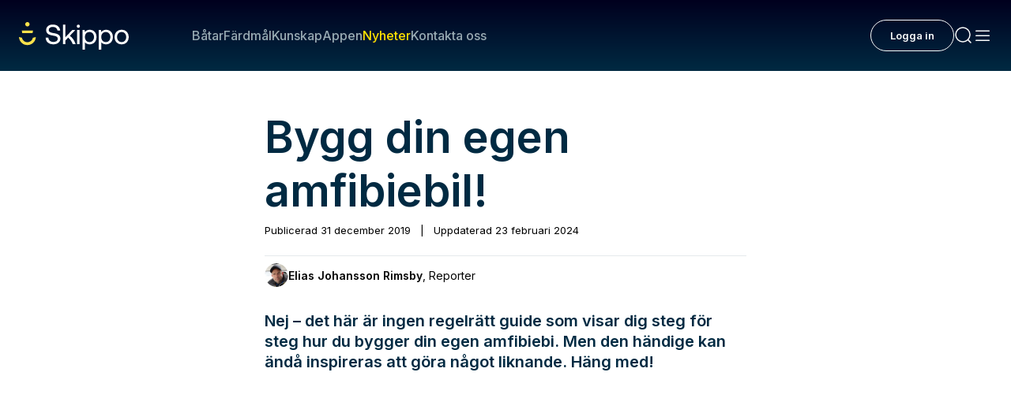

--- FILE ---
content_type: text/html; charset=utf-8
request_url: https://www.skippo.se/nyheter/bygg-din-egen-amfibiebil
body_size: 37295
content:
<!DOCTYPE html><html lang="sv" class="__variable_fa2f99 akka-no-js"><head><meta charSet="utf-8"/><meta name="viewport" content="width=device-width, initial-scale=1"/><link rel="preload" as="image" href="https://www.facebook.com/tr?id=304320012501444&amp;ev=PageView&amp;noscript=1"/><link rel="preload" as="image" href="https://poseidon-cms-prod.storage.googleapis.com/app/uploads/2025/03/10172117/240611-Finnboat-Willys-X62-Test-6-150x150.png"/><link rel="preload" as="image" imageSrcSet="https://skippoab-485095788.imgix.net/app/uploads/2025/03/10172117/240611-Finnboat-Willys-X62-Test-6-150x150.png?w=640&amp;h=640&amp;q=70&amp;fp-x=0.5&amp;fp-y=0.5&amp;fit=crop&amp;auto=format 640w, https://skippoab-485095788.imgix.net/app/uploads/2025/03/10172117/240611-Finnboat-Willys-X62-Test-6-150x150.png?w=750&amp;h=750&amp;q=70&amp;fp-x=0.5&amp;fp-y=0.5&amp;fit=crop&amp;auto=format 750w, https://skippoab-485095788.imgix.net/app/uploads/2025/03/10172117/240611-Finnboat-Willys-X62-Test-6-150x150.png?w=828&amp;h=828&amp;q=60&amp;fp-x=0.5&amp;fp-y=0.5&amp;fit=crop&amp;auto=format 828w, https://skippoab-485095788.imgix.net/app/uploads/2025/03/10172117/240611-Finnboat-Willys-X62-Test-6-150x150.png?w=1080&amp;h=1080&amp;q=50&amp;fp-x=0.5&amp;fp-y=0.5&amp;fit=crop&amp;auto=format 1080w, https://skippoab-485095788.imgix.net/app/uploads/2025/03/10172117/240611-Finnboat-Willys-X62-Test-6-150x150.png?w=1200&amp;h=1200&amp;q=50&amp;fp-x=0.5&amp;fp-y=0.5&amp;fit=crop&amp;auto=format 1200w, https://skippoab-485095788.imgix.net/app/uploads/2025/03/10172117/240611-Finnboat-Willys-X62-Test-6-150x150.png?w=1280&amp;h=1280&amp;q=50&amp;fp-x=0.5&amp;fp-y=0.5&amp;fit=crop&amp;auto=format 1920w, https://skippoab-485095788.imgix.net/app/uploads/2025/03/10172117/240611-Finnboat-Willys-X62-Test-6-150x150.png?w=1280&amp;h=1280&amp;q=50&amp;fp-x=0.5&amp;fp-y=0.5&amp;fit=crop&amp;auto=format 2048w, https://skippoab-485095788.imgix.net/app/uploads/2025/03/10172117/240611-Finnboat-Willys-X62-Test-6-150x150.png?w=1280&amp;h=1280&amp;q=50&amp;fp-x=0.5&amp;fp-y=0.5&amp;fit=crop&amp;auto=format 3840w" imageSizes="(max-width: 610px) 100vw, 610px"/><link rel="stylesheet" href="/_next/static/css/44bf8c6c059e30a9.css" data-precedence="next"/><link rel="stylesheet" href="/_next/static/css/2622b5890ca29a1b.css" data-precedence="next"/><link rel="stylesheet" href="/_next/static/css/803fd0ba030609f8.css" data-precedence="next"/><link rel="stylesheet" href="/_next/static/css/1b17401bd8d32eeb.css" data-precedence="next"/><link rel="stylesheet" href="/_next/static/css/b8e310fc5d5e2d95.css" data-precedence="next"/><link rel="stylesheet" href="/_next/static/css/20574783a6d03894.css" data-precedence="next"/><link rel="stylesheet" href="/_next/static/css/89f6200166d4f659.css" data-precedence="next"/><link rel="stylesheet" href="/_next/static/css/b440ef3e3ccb3082.css" data-precedence="next"/><link rel="stylesheet" href="/_next/static/css/73527d4034caf390.css" data-precedence="next"/><link rel="stylesheet" href="/_next/static/css/944462191571188a.css" data-precedence="next"/><link rel="stylesheet" href="/_next/static/css/9a4e033522b2ab3f.css" data-precedence="next"/><link rel="stylesheet" href="/_next/static/css/08b4f001ea612ecf.css" data-precedence="next"/><link rel="stylesheet" href="/_next/static/css/6bfb96d8aafe7aa4.css" data-precedence="next"/><link rel="stylesheet" href="/_next/static/css/06f186531216a07f.css" data-precedence="next"/><link rel="stylesheet" href="/_next/static/css/9910b8c7383e74a7.css" data-precedence="next"/><link rel="stylesheet" href="/_next/static/css/b2424740d271f81f.css" data-precedence="next"/><link rel="stylesheet" href="/_next/static/css/bf6cf211f8d35aa6.css" data-precedence="next"/><link rel="stylesheet" href="/_next/static/css/570d81a5a2bfb290.css" data-precedence="next"/><link rel="stylesheet" href="/_next/static/css/6a5f4530c0789bc3.css" data-precedence="next"/><link rel="stylesheet" href="/_next/static/css/5ff4d390b1e2d984.css" data-precedence="next"/><link rel="stylesheet" href="/_next/static/css/44deb9230fbc71bb.css" data-precedence="next"/><link rel="stylesheet" href="/_next/static/css/5bf4f439c972eec9.css" data-precedence="next"/><link rel="stylesheet" href="/_next/static/css/a71ae159da6efbb5.css" data-precedence="next"/><link rel="preload" as="script" fetchPriority="low" href="/_next/static/chunks/webpack-d205077ec0f0d2e0.js"/><script src="/_next/static/chunks/52774a7f-471139df58a1be02.js" async=""></script><script src="/_next/static/chunks/fd9d1056-5d50900feac36de0.js" async=""></script><script src="/_next/static/chunks/5356-44d7df3da26823df.js" async=""></script><script src="/_next/static/chunks/main-app-3f776bd4d1ae1cca.js" async=""></script><script src="/_next/static/chunks/96df19f3-863a53e029668031.js" async=""></script><script src="/_next/static/chunks/6d495587-8fd950737be35153.js" async=""></script><script src="/_next/static/chunks/665031a6-55d69d5fa734b1b9.js" async=""></script><script src="/_next/static/chunks/2972-f0d31e4338039d60.js" async=""></script><script src="/_next/static/chunks/3145-957582ef24aef2bb.js" async=""></script><script src="/_next/static/chunks/937-9c4a41fc6880e906.js" async=""></script><script src="/_next/static/chunks/8330-b7c10f96aff9cde2.js" async=""></script><script src="/_next/static/chunks/1083-93f51a3a77f80133.js" async=""></script><script src="/_next/static/chunks/8734-20fc87352cdd67bf.js" async=""></script><script src="/_next/static/chunks/556-bd771683285656c9.js" async=""></script><script src="/_next/static/chunks/4470-35453c7e936076b0.js" async=""></script><script src="/_next/static/chunks/2557-96df12bfc87cacee.js" async=""></script><script src="/_next/static/chunks/app/%5B...permalink%5D/error-435a1d2df2c2d528.js" async=""></script><script src="/_next/static/chunks/app/global-error-99c6945e79ce2de7.js" async=""></script><script src="/_next/static/chunks/4689-9efc229f81ea2420.js" async=""></script><script src="/_next/static/chunks/app/page-d750243528ac6087.js" async=""></script><script src="/_next/static/chunks/86-39ae94f11688194d.js" async=""></script><script src="/_next/static/chunks/app/layout-1877c37bdc79b250.js" async=""></script><script src="/_next/static/chunks/app/error-4aed911beab5a4aa.js" async=""></script><link rel="preload" href="https://cdn.jwplayer.com/libraries/ik6oXKib.js" as="script"/><link rel="preload" href="https://public.flourish.studio/resources/embed.js" as="script"/><link rel="manifest" href="/site.webmanifest"/><meta name="trustpilot-one-time-domain-verification-id" content="02a49966-42c1-4968-b741-af73653dab25"/><meta name="theme-color" content="#00001E"/><title>Bygg din egen amfibiebil! - Skippo</title><meta name="description" content="Nej – det här är ingen regelrätt guide som visar dig steg för steg hur du bygger din egen amfibiebi. Men den..."/><meta name="robots" content="index, follow"/><link rel="canonical" href="https://www.skippo.se/nyheter/bygg-din-egen-amfibiebil"/><meta property="og:title" content="Bygg din egen amfibiebil!"/><meta property="og:description" content="Nej – det här är ingen regelrätt guide som visar dig steg för steg hur du bygger din egen amfibiebi. Men den..."/><meta property="og:locale" content="sv"/><meta property="og:image" content="https://poseidon-cms.skippo.se/app/uploads/2020/02/Hombebuilt_amphibious_veichle_.jpg"/><meta property="og:image:width" content="1280"/><meta property="og:image:height" content="720"/><meta name="twitter:card" content="summary_large_image"/><meta name="twitter:title" content="Bygg din egen amfibiebil!"/><meta name="twitter:description" content="Nej – det här är ingen regelrätt guide som visar dig steg för steg hur du bygger din egen amfibiebi. Men den..."/><meta name="twitter:image" content="https://poseidon-cms.skippo.se/app/uploads/2020/02/Hombebuilt_amphibious_veichle_.jpg"/><meta name="twitter:image:width" content="1280"/><meta name="twitter:image:height" content="720"/><link rel="icon" href="/icon.png?242bbefd1a7a8ccb" type="image/png" sizes="120x120"/><meta name="next-size-adjust"/><script>(self.__next_s=self.__next_s||[]).push(["https://cdn.jwplayer.com/libraries/ik6oXKib.js",{}])</script><script>(self.__next_s=self.__next_s||[]).push([0,{"children":"\n                (function(h,o,t,j,a,r){\n                    h.hj=h.hj||function(){(h.hj.q=h.hj.q||[]).push(arguments)};\n                    h._hjSettings={hjid:5150845,hjsv:6};\n                    a=o.getElementsByTagName('head')[0];\n                    r=o.createElement('script');r.async=1;\n                    r.src=t+h._hjSettings.hjid+j+h._hjSettings.hjsv;\n                    a.appendChild(r);\n                })(window,document,'https://static.hotjar.com/c/hotjar-','.js?sv=');\n            ","id":"hotjar"}])</script><noscript><img height="1" width="1" style="display:none" src="https://www.facebook.com/tr?id=304320012501444&amp;ev=PageView&amp;noscript=1"/></noscript><script id="maxetise-script" data-name="maxapi" data-domain="skippo.se" data-version="3.2.520" data-cfasync="false">!function(e){"use strict";"undefined"!=typeof globalThis?globalThis:"undefined"!=typeof window?window:"undefined"!=typeof global?global:"undefined"!=typeof self&&self;var n,t,i,r=(n=function(e,n){e.exports=function(){var e=function(){},n={},t={},i={};function r(e,n){e=e.push?e:[e];var r,o,s,c=[],a=e.length,f=a;for(r=function(e,t){t.length&&c.push(e),--f||n(c)};a--;)o=e[a],(s=t[o])?r(o,s):(i[o]=i[o]||[]).push(r)}function o(e,n){if(e){var r=i[e];if(t[e]=n,r)for(;r.length;)r[0](e,n),r.splice(0,1)}}function s(n,t){n.call&&(n={success:n}),t.length?(n.error||e)(t):(n.success||e)(n)}function c(n,t,i,r){var o,s,a=document,f=i.async,u=(i.numRetries||0)+1,d=i.before||e,l=n.replace(/[?|#].*$/,""),p=n.replace(/^(css|img)!/,"");r=r||0,/(^css!|.css$)/.test(l)?((s=a.createElement("link")).rel="stylesheet",s.href=p,(o="hideFocus"in s)&&s.relList&&(o=0,s.rel="preload",s.as="style")):/(^img!|.(png|gif|jpg|svg|webp)$)/.test(l)?(s=a.createElement("img")).src=p:((s=a.createElement("script")).src=n,s.async=void 0===f||f),s.onload=s.onerror=s.onbeforeload=function(e){var a=e.type[0];if(o)try{s.sheet.cssText.length||(a="e")}catch(e){18!=e.code&&(a="e")}if("e"==a){if((r+=1)<u)return c(n,t,i,r)}else if("preload"==s.rel&&"style"==s.as)return s.rel="stylesheet";t(n,a,e.defaultPrevented)},!1!==d(n,s)&&a.head.appendChild(s)}function a(e,n,t){var i,r,o=(e=e.push?e:[e]).length,s=o,a=[];for(i=function(e,t,i){if("e"==t&&a.push(e),"b"==t){if(!i)return;a.push(e)}--o||n(a)},r=0;r<s;r++)c(e[r],i,t)}function f(e,t,i){var r,c;if(t&&t.trim&&(r=t),c=(r?i:t)||{},r){if(r in n)throw"LoadJS";n[r]=!0}function f(n,t){a(e,(function(e){s(c,e),n&&s({success:n,error:t},e),o(r,e)}),c)}if(c.returnPromise)return new Promise(f);f()}return f.ready=function(e,n){return r(e,(function(e){s(n,e)})),f},f.done=function(e){o(e,[])},f.reset=function(){n={},t={},i={}},f.isDefined=function(e){return e in n},f}()},n(t={exports:{}},t.exports),t.exports),o=document.currentScript.dataset.domain,s=window.btoa(o).substring(0,5)+"."+o,c=function(){var e=new CustomEvent("contentBlocked",{});window.dispatchEvent(e);try{var n=JSON.stringify({b:!0}),t=new Blob([n],{type:"application/json"});navigator.sendBeacon("https://"+s+"/profile",t)}catch(e){}};if("undefined"!=typeof URLSearchParams){var a=new URLSearchParams(window.location.search);a.has("max_suffix")&&(i=a.get("max_suffix"))}r(["https://maxetise.net/prebid."+[o,i].filter((function(e){return e})).join(".")+".js"],"prebid",{numRetries:1,error:function(){c()}}),r(["https://securepubads.g.doubleclick.net/tag/js/gpt.js"],"gpt",{numRetries:1,error:function(){c()}});var f=window&&window.maxapi&&window.maxapi.cmd?window.maxapi.cmd:[];e.cmd=f,Object.defineProperty(e,"__esModule",{value:!0})}(this.maxapi=this.maxapi||{});</script><script src="/_next/static/chunks/polyfills-42372ed130431b0a.js" noModule=""></script></head><body theme-mode="light"><noscript><iframe src="https://www.googletagmanager.com/ns.html?id=GTM-T49BGD69" height="0" width="0" style="display:none;visibility:hidden"></iframe></noscript><div><div class="Page" data-post="true" data-post-id="70635"><div class="topBarNavigation TopBarNavigation_topBarNavigation__04Qj2 "><div class="TopBarNavigation_container__vSi7b  "><a class="TopBarNavigation_logo__wgOBL" href="/"><svg width="127" height="32" viewBox="0 0 127 32" fill="none" xmlns="http://www.w3.org/2000/svg"><g clip-path="url(#clip0_3558_98838)"><path d="M9.76772 5.0518C11.1644 5.0518 12.2966 3.92092 12.2966 2.5259C12.2966 1.13088 11.1644 0 9.76772 0C8.37107 0 7.23886 1.13088 7.23886 2.5259C7.23886 3.92092 8.37107 5.0518 9.76772 5.0518Z" fill="#FAE14B"></path><path d="M15.7833 12.7526L16.2764 9.74051H3.25907L3.74904 12.7526H15.7833Z" fill="#FAE14B"></path><path d="M15.9571 18.5338C15.2395 21.366 12.6949 23.3488 9.76772 23.3488C6.84057 23.3488 4.2959 21.3691 3.57834 18.5338L3.49299 18.196L0 17.3593L0.104315 18.1833C0.711242 23.0394 4.86489 26.7019 9.76772 26.7019C14.6705 26.7019 18.8242 23.0394 19.4311 18.1833L19.5354 17.3624L16.0425 18.1991L15.9571 18.537V18.5338Z" fill="#FAE14B"></path><path d="M40.4523 12.8537C36.8487 12.238 34.4842 11.6475 34.4842 9.17532C34.4842 6.95253 36.2544 5.62643 39.2195 5.62643C42.1845 5.62643 44.2108 7.22406 44.5301 9.79732L44.5427 9.90152H47.6469L47.6374 9.77522C47.3719 5.58223 44.0654 2.8732 39.2195 2.8732C34.3735 2.8732 31.4717 5.47172 31.4717 9.33635C31.4717 13.7377 35.2175 14.9596 38.8812 15.5753C42.5228 16.1942 44.9126 16.7909 44.9126 19.38C44.9126 21.647 42.9875 23.0551 39.8896 23.0551C36.5547 23.0551 34.2566 21.1449 34.0385 18.1896L34.029 18.0791H30.9216V18.2023C31.0955 22.8941 34.5189 25.8115 39.8548 25.8115C44.6059 25.8115 47.9219 23.0615 47.9219 19.1242C47.9219 14.6944 44.1444 13.4694 40.4491 12.8537H40.4523Z" fill="white"></path><path d="M58.8371 15.9511L65.2825 9.12481H61.7326L53.7288 17.5866V3.06265H50.8743V25.6221H53.7288V21.2776L56.9088 18.0097C59.3776 20.0714 61.151 22.6037 62.1847 25.54L62.2131 25.6189H65.6271L65.567 25.4611C63.9454 21.0502 61.7453 17.937 58.8371 15.9479V15.9511Z" fill="white"></path><path d="M68.706 2.99951C67.6723 2.99951 66.8947 3.77623 66.8947 4.80869C66.8947 5.84115 67.6723 6.61786 68.706 6.61786C69.7396 6.61786 70.5173 5.84115 70.5173 4.80869C70.5173 3.77623 69.7396 2.99951 68.706 2.99951Z" fill="white"></path><path d="M70.1 9.12164H67.2455V25.6221H70.1V9.12164Z" fill="white"></path><path d="M81.7802 8.93222C79.5168 8.93222 77.617 9.83839 76.2736 11.556L75.948 9.12482H73.4602V32.0032H76.3147V23.4025C77.4653 24.9622 79.3904 25.8179 81.7833 25.8179C86.4586 25.8179 89.724 22.3479 89.724 17.375C89.724 12.4022 86.6071 8.93222 81.7833 8.93222H81.7802ZM81.5241 23.2509C78.4358 23.2509 76.2799 20.8071 76.2799 17.3119C76.2799 13.8167 78.4358 11.4992 81.5241 11.4992C84.6125 11.4992 86.8 13.8609 86.8 17.375C86.8 20.8892 84.6789 23.2509 81.5241 23.2509Z" fill="white"></path><path d="M100.709 8.93222C98.4454 8.93222 96.5456 9.83839 95.2021 11.556L94.8765 9.12482H92.3887V32.0032H95.2432V23.4025C96.3938 24.9622 98.3189 25.8179 100.712 25.8179C105.387 25.8179 108.652 22.3479 108.652 17.375C108.652 12.4022 105.536 8.93222 100.712 8.93222H100.709ZM100.453 23.2509C97.3643 23.2509 95.2084 20.8071 95.2084 17.3119C95.2084 13.8167 97.3643 11.4992 100.453 11.4992C103.541 11.4992 105.728 13.8609 105.728 17.375C105.728 20.8892 103.607 23.2509 100.453 23.2509Z" fill="white"></path><path d="M118.771 8.93222C113.944 8.93222 110.574 12.4022 110.574 17.375C110.574 22.3479 113.944 25.8179 118.771 25.8179C123.598 25.8179 126.968 22.3479 126.968 17.375C126.968 12.4022 123.598 8.93222 118.771 8.93222ZM118.771 23.2509C115.664 23.2509 113.495 20.8355 113.495 17.375C113.495 13.9146 115.664 11.4992 118.771 11.4992C121.878 11.4992 124.047 13.9146 124.047 17.375C124.047 20.8355 121.878 23.2509 118.771 23.2509Z" fill="white"></path></g><defs><clipPath id="clip0_3558_98838"><rect width="126.968" height="32" fill="white"></rect></clipPath></defs></svg></a><div class="TopBarNavigation_links__lW6kb"><div class="TopBarNavigation_searchInput__1qhUR"><form name="q" class="MenuSearchInput_wrapper__ubsEO" action="/sok?"><input class="MenuSearchInput_menuSearchInputDark__3Usnl" type="text"/><div class="MenuSearchInput_icon__TJgbX"><svg width="24" height="24" viewBox="0 0 24 24" fill="none" xmlns="http://www.w3.org/2000/svg"><path d="M21 21L17.364 17.364M17.364 17.364C18.9926 15.7353 20 13.4853 20 11C20 6.02944 15.9706 2 11 2C6.02944 2 2 6.02944 2 11C2 15.9706 6.02944 20 11 20C13.4853 20 15.7353 18.9926 17.364 17.364Z" stroke="#99AAB3" stroke-width="1.5" stroke-linecap="round"></path></svg></div></form></div><a class="TopBarNavigation_link__fP88m " href="/batar">Båtar</a><a class="TopBarNavigation_link__fP88m " href="/fardmal">Färdmål</a><a class="TopBarNavigation_link__fP88m " href="/kunskap/sok-kunskap">Kunskap</a><a class="TopBarNavigation_link__fP88m " href="/appen">Appen</a><a class="TopBarNavigation_link__fP88m TopBarNavigation_active__w1feV" href="/nyheter">Nyheter</a><a class="TopBarNavigation_link__fP88m " href="https://support.skippo.io/hc/sv">Kontakta oss</a></div><div class="TopBarNavigation_profileSection__AMl3j"></div><div class="TopBarNavigation_toolsSection__k4dG5"><a class="MenuIconButton_menuIconButton__1joI6" href="#"><svg width="24" height="24" viewBox="0 0 24 24" fill="none" xmlns="http://www.w3.org/2000/svg"><path d="M21 21L17.364 17.364M17.364 17.364C18.9926 15.7353 20 13.4853 20 11C20 6.02944 15.9706 2 11 2C6.02944 2 2 6.02944 2 11C2 15.9706 6.02944 20 11 20C13.4853 20 15.7353 18.9926 17.364 17.364Z" stroke="#FAFBFB" stroke-width="1.5" stroke-linecap="round"></path></svg></a><a class="MenuIconButton_menuIconButton__1joI6" href="#"><svg width="24" height="24" viewBox="0 0 24 24" fill="none" xmlns="http://www.w3.org/2000/svg"><rect x="3" y="19" width="1.5" height="18" rx="0.75" transform="rotate(-90 3 19)" fill="#FAFBFB"></rect><rect x="3" y="13" width="1.5" height="18" rx="0.75" transform="rotate(-90 3 13)" fill="#FAFBFB"></rect><rect x="3" y="7" width="1.5" height="18" rx="0.75" transform="rotate(-90 3 7)" fill="#FAFBFB"></rect></svg></a></div></div></div><main class="Main"><div class="Post-template-content" data-post-title="Bygg din egen amfibiebil!" data-post-url="/nyheter/bygg-din-egen-amfibiebil"><div class=""><article class="Post-content Post-content--narrow"><h1 class="Post-content__title">Bygg din egen amfibiebil!</h1><div class="Byline"><div class="Byline__post-date">Publicerad <!-- -->31 december 2019<span class="post-date-separator"> | </span>Uppdaterad <!-- -->23 februari 2024</div><div class="Byline__writer"><figure class="Byline__writer-image"><img src="https://poseidon-cms-prod.storage.googleapis.com/app/uploads/2025/03/10172117/240611-Finnboat-Willys-X62-Test-6-150x150.png" alt="Elias Johansson Rimsby"/></figure><div class="Byline__writer-meta"><span class="Byline__writer-name">Elias Johansson Rimsby</span><span class="Byline__writer-title">, <!-- -->Reporter</span></div></div></div>
<p class="is-style-preamble">Nej – det här är ingen regelrätt guide som visar dig steg för steg hur du bygger din egen amfibiebi. Men den händige kan ändå inspireras att göra något liknande. Häng med!</p>

<header class="Masthead">
      <div class="Masthead__iframe"><iframe src="https://www.youtube.com/embed/kyziAwU-gHs" width="560" height="315" frameBorder="0" allowFullScreen=""></iframe></div>
        </header>


<p>Det ser enkelt ut. Men ganska snart förstår man ändå att den drivna hemmabyggaren i videon är mycket mer än bara en hemmabyggare.</p>
<p>För att ro iland ett projekt som detta så räcker det inte att vara en vanlig hemmaklåpare.</p>
<p>Om någon av Skippos följare ändå tänker påbörja ett liknande projekt så uppmanas han eller hon att höra av sig så att vi kan dokumentera spektaklet i ord och bild.</p>

<div class="Divider"></div>
  <p class="Byline__tags-header">Ämnen i artikeln</p>
  <footer>
          <div class="Byline__tags">
                              <a class="Byline__tag" href="/tagg/motor">
            Motor
          </a>
                        </div>
                      <div class="ProfileList ProfileList--small">
          <p class="Byline__tags-header Byline__tags-header--plain">Text</p>
          <div class="ProfileList__cards">
            <div class="ProfileCard-container">
                            
                              <div class="ProfileCard ProfileCard--small ProfileCard--first" data-schema-type="Person">
                                      <div class="ProfileCard__media">
                      <img alt="Elias Johansson Rimsby" data-schema-prop="image" loading="eager" width="40" height="40" decoding="async" data-nimg="1" class="ProfileCard__image" style="color:transparent" sizes="(max-width: 610px) 100vw, 610px" srcSet="https://skippoab-485095788.imgix.net/app/uploads/2025/03/10172117/240611-Finnboat-Willys-X62-Test-6-150x150.png?w=640&amp;h=640&amp;q=70&amp;fp-x=0.5&amp;fp-y=0.5&amp;fit=crop&amp;auto=format 640w, https://skippoab-485095788.imgix.net/app/uploads/2025/03/10172117/240611-Finnboat-Willys-X62-Test-6-150x150.png?w=750&amp;h=750&amp;q=70&amp;fp-x=0.5&amp;fp-y=0.5&amp;fit=crop&amp;auto=format 750w, https://skippoab-485095788.imgix.net/app/uploads/2025/03/10172117/240611-Finnboat-Willys-X62-Test-6-150x150.png?w=828&amp;h=828&amp;q=60&amp;fp-x=0.5&amp;fp-y=0.5&amp;fit=crop&amp;auto=format 828w, https://skippoab-485095788.imgix.net/app/uploads/2025/03/10172117/240611-Finnboat-Willys-X62-Test-6-150x150.png?w=1080&amp;h=1080&amp;q=50&amp;fp-x=0.5&amp;fp-y=0.5&amp;fit=crop&amp;auto=format 1080w, https://skippoab-485095788.imgix.net/app/uploads/2025/03/10172117/240611-Finnboat-Willys-X62-Test-6-150x150.png?w=1200&amp;h=1200&amp;q=50&amp;fp-x=0.5&amp;fp-y=0.5&amp;fit=crop&amp;auto=format 1200w, https://skippoab-485095788.imgix.net/app/uploads/2025/03/10172117/240611-Finnboat-Willys-X62-Test-6-150x150.png?w=1280&amp;h=1280&amp;q=50&amp;fp-x=0.5&amp;fp-y=0.5&amp;fit=crop&amp;auto=format 1920w, https://skippoab-485095788.imgix.net/app/uploads/2025/03/10172117/240611-Finnboat-Willys-X62-Test-6-150x150.png?w=1280&amp;h=1280&amp;q=50&amp;fp-x=0.5&amp;fp-y=0.5&amp;fit=crop&amp;auto=format 2048w, https://skippoab-485095788.imgix.net/app/uploads/2025/03/10172117/240611-Finnboat-Willys-X62-Test-6-150x150.png?w=1280&amp;h=1280&amp;q=50&amp;fp-x=0.5&amp;fp-y=0.5&amp;fit=crop&amp;auto=format 3840w" src="https://skippoab-485095788.imgix.net/app/uploads/2025/03/10172117/240611-Finnboat-Willys-X62-Test-6-150x150.png?w=1280&amp;h=1280&amp;q=50&amp;fp-x=0.5&amp;fp-y=0.5&amp;fit=crop&amp;auto=format"/>
                    </div>
                                    <div class="ProfileCard__content">
                    <h3 class="ProfileCard__name" data-schema-prop="name">Elias Johansson Rimsby</h3>
                    <p class="ProfileCard__title" data-schema-prop="jobTitle"></p>
                  </div>
                                  </div>
                          </div>
          </div>
        </div>
            <div data-component="Share-post" data-url="/nyheter/bygg-din-egen-amfibiebil" data-id="70635" data-title="Bygg din egen amfibiebil!"></div>
</footer>


<aside class="Related-articles">
  <section class="Blurb-list Blurb-list--layout-vertical">
    <header class="Blurb-list__header">
        <h2 class="Blurb-list__title">Relaterade artiklar</h2>
      </header>
        <div class="Blurb-list__pane">
    <ul class="Blurb-list__list">
                <li class="Blurb-list__item Blurb-list__item--vertical">
                                <article class="Blurb Blurb--medium Blurb--image-aside">
    <a class="Blurb__link" title="Saga 355: På tröskeln mellan nytt och traditionellt" href="/batar/saga-355-pa-troskeln-mellan-nytt-och-traditionellt">
          <figure class="Blurb__image">
      <img alt="Saga 355" id="188288" data-fy="0.55024305555556" data-fx="0.455009765625" loading="lazy" width="490" height="275" decoding="async" data-nimg="1" style="color:transparent" sizes="(max-width: 440px) 138px, (max-width: 720px) 272px, (max-width: 1280px) 240px, 244px" srcSet="https://skippoab-485095788.imgix.net/app/uploads/2025/11/06110919/Saga-355.jpg?w=16&amp;h=8&amp;q=75&amp;fp-x=0.455009765625&amp;fp-y=0.55024305555556&amp;fit=crop&amp;auto=format 16w, https://skippoab-485095788.imgix.net/app/uploads/2025/11/06110919/Saga-355.jpg?w=32&amp;h=17&amp;q=75&amp;fp-x=0.455009765625&amp;fp-y=0.55024305555556&amp;fit=crop&amp;auto=format 32w, https://skippoab-485095788.imgix.net/app/uploads/2025/11/06110919/Saga-355.jpg?w=48&amp;h=26&amp;q=75&amp;fp-x=0.455009765625&amp;fp-y=0.55024305555556&amp;fit=crop&amp;auto=format 48w, https://skippoab-485095788.imgix.net/app/uploads/2025/11/06110919/Saga-355.jpg?w=64&amp;h=35&amp;q=75&amp;fp-x=0.455009765625&amp;fp-y=0.55024305555556&amp;fit=crop&amp;auto=format 64w, https://skippoab-485095788.imgix.net/app/uploads/2025/11/06110919/Saga-355.jpg?w=96&amp;h=53&amp;q=75&amp;fp-x=0.455009765625&amp;fp-y=0.55024305555556&amp;fit=crop&amp;auto=format 96w, https://skippoab-485095788.imgix.net/app/uploads/2025/11/06110919/Saga-355.jpg?w=128&amp;h=71&amp;q=75&amp;fp-x=0.455009765625&amp;fp-y=0.55024305555556&amp;fit=crop&amp;auto=format 128w, https://skippoab-485095788.imgix.net/app/uploads/2025/11/06110919/Saga-355.jpg?w=256&amp;h=143&amp;q=75&amp;fp-x=0.455009765625&amp;fp-y=0.55024305555556&amp;fit=crop&amp;auto=format 256w, https://skippoab-485095788.imgix.net/app/uploads/2025/11/06110919/Saga-355.jpg?w=384&amp;h=215&amp;q=75&amp;fp-x=0.455009765625&amp;fp-y=0.55024305555556&amp;fit=crop&amp;auto=format 384w, https://skippoab-485095788.imgix.net/app/uploads/2025/11/06110919/Saga-355.jpg?w=640&amp;h=359&amp;q=70&amp;fp-x=0.455009765625&amp;fp-y=0.55024305555556&amp;fit=crop&amp;auto=format 640w, https://skippoab-485095788.imgix.net/app/uploads/2025/11/06110919/Saga-355.jpg?w=750&amp;h=420&amp;q=70&amp;fp-x=0.455009765625&amp;fp-y=0.55024305555556&amp;fit=crop&amp;auto=format 750w, https://skippoab-485095788.imgix.net/app/uploads/2025/11/06110919/Saga-355.jpg?w=828&amp;h=464&amp;q=60&amp;fp-x=0.455009765625&amp;fp-y=0.55024305555556&amp;fit=crop&amp;auto=format 828w, https://skippoab-485095788.imgix.net/app/uploads/2025/11/06110919/Saga-355.jpg?w=1080&amp;h=606&amp;q=50&amp;fp-x=0.455009765625&amp;fp-y=0.55024305555556&amp;fit=crop&amp;auto=format 1080w, https://skippoab-485095788.imgix.net/app/uploads/2025/11/06110919/Saga-355.jpg?w=1200&amp;h=673&amp;q=50&amp;fp-x=0.455009765625&amp;fp-y=0.55024305555556&amp;fit=crop&amp;auto=format 1200w, https://skippoab-485095788.imgix.net/app/uploads/2025/11/06110919/Saga-355.jpg?w=1280&amp;h=718&amp;q=50&amp;fp-x=0.455009765625&amp;fp-y=0.55024305555556&amp;fit=crop&amp;auto=format 1920w, https://skippoab-485095788.imgix.net/app/uploads/2025/11/06110919/Saga-355.jpg?w=1280&amp;h=718&amp;q=50&amp;fp-x=0.455009765625&amp;fp-y=0.55024305555556&amp;fit=crop&amp;auto=format 2048w, https://skippoab-485095788.imgix.net/app/uploads/2025/11/06110919/Saga-355.jpg?w=1280&amp;h=718&amp;q=50&amp;fp-x=0.455009765625&amp;fp-y=0.55024305555556&amp;fit=crop&amp;auto=format 3840w" src="https://skippoab-485095788.imgix.net/app/uploads/2025/11/06110919/Saga-355.jpg?w=1280&amp;h=718&amp;q=50&amp;fp-x=0.455009765625&amp;fp-y=0.55024305555556&amp;fit=crop&amp;auto=format"/>          </figure>
            <div class="Blurb__content">
                  <h3 class="Blurb__title">
                                Saga 355: På tröskeln mellan nytt och traditionellt
      </h3>
                      </div>
    </a>
    </article>
              </li>
                <li class="Blurb-list__item Blurb-list__item--vertical">
                                <article class="Blurb Blurb--medium Blurb--image-aside">
    <a class="Blurb__link" title="Motoryachten Lilian blir k-märkt" href="/batar/motoryachten-lilian-blir-k-markt">
          <figure class="Blurb__image">
      <img alt="Motoryachten-Lilian-Västervik-2025" id="188133" data-fy="0.53690972222222" data-fx="0.845009765625" loading="lazy" width="490" height="275" decoding="async" data-nimg="1" style="color:transparent" sizes="(max-width: 440px) 138px, (max-width: 720px) 272px, (max-width: 1280px) 240px, 244px" srcSet="https://skippoab-485095788.imgix.net/app/uploads/2025/10/30134819/Motoryachten-Lilian-Vastervik-2025.jpg?w=16&amp;h=8&amp;q=75&amp;fp-x=0.845009765625&amp;fp-y=0.53690972222222&amp;fit=crop&amp;auto=format 16w, https://skippoab-485095788.imgix.net/app/uploads/2025/10/30134819/Motoryachten-Lilian-Vastervik-2025.jpg?w=32&amp;h=17&amp;q=75&amp;fp-x=0.845009765625&amp;fp-y=0.53690972222222&amp;fit=crop&amp;auto=format 32w, https://skippoab-485095788.imgix.net/app/uploads/2025/10/30134819/Motoryachten-Lilian-Vastervik-2025.jpg?w=48&amp;h=26&amp;q=75&amp;fp-x=0.845009765625&amp;fp-y=0.53690972222222&amp;fit=crop&amp;auto=format 48w, https://skippoab-485095788.imgix.net/app/uploads/2025/10/30134819/Motoryachten-Lilian-Vastervik-2025.jpg?w=64&amp;h=35&amp;q=75&amp;fp-x=0.845009765625&amp;fp-y=0.53690972222222&amp;fit=crop&amp;auto=format 64w, https://skippoab-485095788.imgix.net/app/uploads/2025/10/30134819/Motoryachten-Lilian-Vastervik-2025.jpg?w=96&amp;h=53&amp;q=75&amp;fp-x=0.845009765625&amp;fp-y=0.53690972222222&amp;fit=crop&amp;auto=format 96w, https://skippoab-485095788.imgix.net/app/uploads/2025/10/30134819/Motoryachten-Lilian-Vastervik-2025.jpg?w=128&amp;h=71&amp;q=75&amp;fp-x=0.845009765625&amp;fp-y=0.53690972222222&amp;fit=crop&amp;auto=format 128w, https://skippoab-485095788.imgix.net/app/uploads/2025/10/30134819/Motoryachten-Lilian-Vastervik-2025.jpg?w=256&amp;h=143&amp;q=75&amp;fp-x=0.845009765625&amp;fp-y=0.53690972222222&amp;fit=crop&amp;auto=format 256w, https://skippoab-485095788.imgix.net/app/uploads/2025/10/30134819/Motoryachten-Lilian-Vastervik-2025.jpg?w=384&amp;h=215&amp;q=75&amp;fp-x=0.845009765625&amp;fp-y=0.53690972222222&amp;fit=crop&amp;auto=format 384w, https://skippoab-485095788.imgix.net/app/uploads/2025/10/30134819/Motoryachten-Lilian-Vastervik-2025.jpg?w=640&amp;h=359&amp;q=70&amp;fp-x=0.845009765625&amp;fp-y=0.53690972222222&amp;fit=crop&amp;auto=format 640w, https://skippoab-485095788.imgix.net/app/uploads/2025/10/30134819/Motoryachten-Lilian-Vastervik-2025.jpg?w=750&amp;h=420&amp;q=70&amp;fp-x=0.845009765625&amp;fp-y=0.53690972222222&amp;fit=crop&amp;auto=format 750w, https://skippoab-485095788.imgix.net/app/uploads/2025/10/30134819/Motoryachten-Lilian-Vastervik-2025.jpg?w=828&amp;h=464&amp;q=60&amp;fp-x=0.845009765625&amp;fp-y=0.53690972222222&amp;fit=crop&amp;auto=format 828w, https://skippoab-485095788.imgix.net/app/uploads/2025/10/30134819/Motoryachten-Lilian-Vastervik-2025.jpg?w=1080&amp;h=606&amp;q=50&amp;fp-x=0.845009765625&amp;fp-y=0.53690972222222&amp;fit=crop&amp;auto=format 1080w, https://skippoab-485095788.imgix.net/app/uploads/2025/10/30134819/Motoryachten-Lilian-Vastervik-2025.jpg?w=1200&amp;h=673&amp;q=50&amp;fp-x=0.845009765625&amp;fp-y=0.53690972222222&amp;fit=crop&amp;auto=format 1200w, https://skippoab-485095788.imgix.net/app/uploads/2025/10/30134819/Motoryachten-Lilian-Vastervik-2025.jpg?w=1280&amp;h=718&amp;q=50&amp;fp-x=0.845009765625&amp;fp-y=0.53690972222222&amp;fit=crop&amp;auto=format 1920w, https://skippoab-485095788.imgix.net/app/uploads/2025/10/30134819/Motoryachten-Lilian-Vastervik-2025.jpg?w=1280&amp;h=718&amp;q=50&amp;fp-x=0.845009765625&amp;fp-y=0.53690972222222&amp;fit=crop&amp;auto=format 2048w, https://skippoab-485095788.imgix.net/app/uploads/2025/10/30134819/Motoryachten-Lilian-Vastervik-2025.jpg?w=1280&amp;h=718&amp;q=50&amp;fp-x=0.845009765625&amp;fp-y=0.53690972222222&amp;fit=crop&amp;auto=format 3840w" src="https://skippoab-485095788.imgix.net/app/uploads/2025/10/30134819/Motoryachten-Lilian-Vastervik-2025.jpg?w=1280&amp;h=718&amp;q=50&amp;fp-x=0.845009765625&amp;fp-y=0.53690972222222&amp;fit=crop&amp;auto=format"/>          </figure>
            <div class="Blurb__content">
                  <h3 class="Blurb__title">
                                Motoryachten Lilian blir k-märkt
      </h3>
                      </div>
    </a>
    </article>
              </li>
                <li class="Blurb-list__item Blurb-list__item--vertical">
                                <article class="Blurb Blurb--medium Blurb--image-aside Blurb--with-post-labels">
    <a class="Blurb__link" title="Princess F58: Rymligare, ljusare och bekvämare" href="/batar/princess-f58-rymligare-ljusare-och-bekvamare">
          <figure class="Blurb__image">
      <img alt="" id="187618" data-fy="0.5546875" data-fx="0.345009765625" loading="lazy" width="490" height="275" decoding="async" data-nimg="1" style="color:transparent" sizes="(max-width: 440px) 138px, (max-width: 720px) 272px, (max-width: 1280px) 240px, 244px" srcSet="https://skippoab-485095788.imgix.net/app/uploads/2025/10/01121026/Princess-F58.jpeg?w=16&amp;h=8&amp;q=75&amp;fp-x=0.345009765625&amp;fp-y=0.5546875&amp;fit=crop&amp;auto=format 16w, https://skippoab-485095788.imgix.net/app/uploads/2025/10/01121026/Princess-F58.jpeg?w=32&amp;h=17&amp;q=75&amp;fp-x=0.345009765625&amp;fp-y=0.5546875&amp;fit=crop&amp;auto=format 32w, https://skippoab-485095788.imgix.net/app/uploads/2025/10/01121026/Princess-F58.jpeg?w=48&amp;h=26&amp;q=75&amp;fp-x=0.345009765625&amp;fp-y=0.5546875&amp;fit=crop&amp;auto=format 48w, https://skippoab-485095788.imgix.net/app/uploads/2025/10/01121026/Princess-F58.jpeg?w=64&amp;h=35&amp;q=75&amp;fp-x=0.345009765625&amp;fp-y=0.5546875&amp;fit=crop&amp;auto=format 64w, https://skippoab-485095788.imgix.net/app/uploads/2025/10/01121026/Princess-F58.jpeg?w=96&amp;h=53&amp;q=75&amp;fp-x=0.345009765625&amp;fp-y=0.5546875&amp;fit=crop&amp;auto=format 96w, https://skippoab-485095788.imgix.net/app/uploads/2025/10/01121026/Princess-F58.jpeg?w=128&amp;h=71&amp;q=75&amp;fp-x=0.345009765625&amp;fp-y=0.5546875&amp;fit=crop&amp;auto=format 128w, https://skippoab-485095788.imgix.net/app/uploads/2025/10/01121026/Princess-F58.jpeg?w=256&amp;h=143&amp;q=75&amp;fp-x=0.345009765625&amp;fp-y=0.5546875&amp;fit=crop&amp;auto=format 256w, https://skippoab-485095788.imgix.net/app/uploads/2025/10/01121026/Princess-F58.jpeg?w=384&amp;h=215&amp;q=75&amp;fp-x=0.345009765625&amp;fp-y=0.5546875&amp;fit=crop&amp;auto=format 384w, https://skippoab-485095788.imgix.net/app/uploads/2025/10/01121026/Princess-F58.jpeg?w=640&amp;h=359&amp;q=70&amp;fp-x=0.345009765625&amp;fp-y=0.5546875&amp;fit=crop&amp;auto=format 640w, https://skippoab-485095788.imgix.net/app/uploads/2025/10/01121026/Princess-F58.jpeg?w=750&amp;h=420&amp;q=70&amp;fp-x=0.345009765625&amp;fp-y=0.5546875&amp;fit=crop&amp;auto=format 750w, https://skippoab-485095788.imgix.net/app/uploads/2025/10/01121026/Princess-F58.jpeg?w=828&amp;h=464&amp;q=60&amp;fp-x=0.345009765625&amp;fp-y=0.5546875&amp;fit=crop&amp;auto=format 828w, https://skippoab-485095788.imgix.net/app/uploads/2025/10/01121026/Princess-F58.jpeg?w=1080&amp;h=606&amp;q=50&amp;fp-x=0.345009765625&amp;fp-y=0.5546875&amp;fit=crop&amp;auto=format 1080w, https://skippoab-485095788.imgix.net/app/uploads/2025/10/01121026/Princess-F58.jpeg?w=1200&amp;h=673&amp;q=50&amp;fp-x=0.345009765625&amp;fp-y=0.5546875&amp;fit=crop&amp;auto=format 1200w, https://skippoab-485095788.imgix.net/app/uploads/2025/10/01121026/Princess-F58.jpeg?w=1280&amp;h=718&amp;q=50&amp;fp-x=0.345009765625&amp;fp-y=0.5546875&amp;fit=crop&amp;auto=format 1920w, https://skippoab-485095788.imgix.net/app/uploads/2025/10/01121026/Princess-F58.jpeg?w=1280&amp;h=718&amp;q=50&amp;fp-x=0.345009765625&amp;fp-y=0.5546875&amp;fit=crop&amp;auto=format 2048w, https://skippoab-485095788.imgix.net/app/uploads/2025/10/01121026/Princess-F58.jpeg?w=1280&amp;h=718&amp;q=50&amp;fp-x=0.345009765625&amp;fp-y=0.5546875&amp;fit=crop&amp;auto=format 3840w" src="https://skippoab-485095788.imgix.net/app/uploads/2025/10/01121026/Princess-F58.jpeg?w=1280&amp;h=718&amp;q=50&amp;fp-x=0.345009765625&amp;fp-y=0.5546875&amp;fit=crop&amp;auto=format"/>            <span class="Blurb__has-video"><svg width="20" height="20" viewBox="0 0 28 30" fill="none" xmlns="http://www.w3.org/2000/svg"><path d="M25 12.0359C27.6667 13.5755 27.6667 17.4245 25 18.9641L6.25 29.7894C3.58333 31.329 0.249998 29.4045 0.249999 26.3253L0.25 4.67468C0.25 1.59548 3.58333 -0.329021 6.25 1.21058L25 12.0359Z" fill="#002A42"></path></svg>
</span>
          </figure>
            <div class="Blurb__content">
            <div class="Post-labels Post-labels--aside">
                              </div>
                  <h3 class="Blurb__title">
                                Princess F58: Rymligare, ljusare och bekvämare
      </h3>
                      </div>
    </a>
    </article>
              </li>
                <li class="Blurb-list__item Blurb-list__item--vertical">
                                <article class="Blurb Blurb--medium Blurb--image-aside Blurb--with-post-labels">
    <a class="Blurb__link" title="Saxdor 400 GTS: Nedbantad och vässad walkaround" href="/batar/saxdor-400-gts-nedbantad-och-vassad-walkaround">
          <figure class="Blurb__image">
      <img alt="SX_400GTS_MP" id="187545" data-fy="0.43024305555556" data-fx="0.660009765625" loading="lazy" width="490" height="275" decoding="async" data-nimg="1" style="color:transparent" sizes="(max-width: 440px) 138px, (max-width: 720px) 272px, (max-width: 1280px) 240px, 244px" srcSet="https://skippoab-485095788.imgix.net/app/uploads/2025/09/29153215/SX_400GTS_MP.jpeg?w=16&amp;h=8&amp;q=75&amp;fp-x=0.660009765625&amp;fp-y=0.43024305555556&amp;fit=crop&amp;auto=format 16w, https://skippoab-485095788.imgix.net/app/uploads/2025/09/29153215/SX_400GTS_MP.jpeg?w=32&amp;h=17&amp;q=75&amp;fp-x=0.660009765625&amp;fp-y=0.43024305555556&amp;fit=crop&amp;auto=format 32w, https://skippoab-485095788.imgix.net/app/uploads/2025/09/29153215/SX_400GTS_MP.jpeg?w=48&amp;h=26&amp;q=75&amp;fp-x=0.660009765625&amp;fp-y=0.43024305555556&amp;fit=crop&amp;auto=format 48w, https://skippoab-485095788.imgix.net/app/uploads/2025/09/29153215/SX_400GTS_MP.jpeg?w=64&amp;h=35&amp;q=75&amp;fp-x=0.660009765625&amp;fp-y=0.43024305555556&amp;fit=crop&amp;auto=format 64w, https://skippoab-485095788.imgix.net/app/uploads/2025/09/29153215/SX_400GTS_MP.jpeg?w=96&amp;h=53&amp;q=75&amp;fp-x=0.660009765625&amp;fp-y=0.43024305555556&amp;fit=crop&amp;auto=format 96w, https://skippoab-485095788.imgix.net/app/uploads/2025/09/29153215/SX_400GTS_MP.jpeg?w=128&amp;h=71&amp;q=75&amp;fp-x=0.660009765625&amp;fp-y=0.43024305555556&amp;fit=crop&amp;auto=format 128w, https://skippoab-485095788.imgix.net/app/uploads/2025/09/29153215/SX_400GTS_MP.jpeg?w=256&amp;h=143&amp;q=75&amp;fp-x=0.660009765625&amp;fp-y=0.43024305555556&amp;fit=crop&amp;auto=format 256w, https://skippoab-485095788.imgix.net/app/uploads/2025/09/29153215/SX_400GTS_MP.jpeg?w=384&amp;h=215&amp;q=75&amp;fp-x=0.660009765625&amp;fp-y=0.43024305555556&amp;fit=crop&amp;auto=format 384w, https://skippoab-485095788.imgix.net/app/uploads/2025/09/29153215/SX_400GTS_MP.jpeg?w=640&amp;h=359&amp;q=70&amp;fp-x=0.660009765625&amp;fp-y=0.43024305555556&amp;fit=crop&amp;auto=format 640w, https://skippoab-485095788.imgix.net/app/uploads/2025/09/29153215/SX_400GTS_MP.jpeg?w=750&amp;h=420&amp;q=70&amp;fp-x=0.660009765625&amp;fp-y=0.43024305555556&amp;fit=crop&amp;auto=format 750w, https://skippoab-485095788.imgix.net/app/uploads/2025/09/29153215/SX_400GTS_MP.jpeg?w=828&amp;h=464&amp;q=60&amp;fp-x=0.660009765625&amp;fp-y=0.43024305555556&amp;fit=crop&amp;auto=format 828w, https://skippoab-485095788.imgix.net/app/uploads/2025/09/29153215/SX_400GTS_MP.jpeg?w=1080&amp;h=606&amp;q=50&amp;fp-x=0.660009765625&amp;fp-y=0.43024305555556&amp;fit=crop&amp;auto=format 1080w, https://skippoab-485095788.imgix.net/app/uploads/2025/09/29153215/SX_400GTS_MP.jpeg?w=1200&amp;h=673&amp;q=50&amp;fp-x=0.660009765625&amp;fp-y=0.43024305555556&amp;fit=crop&amp;auto=format 1200w, https://skippoab-485095788.imgix.net/app/uploads/2025/09/29153215/SX_400GTS_MP.jpeg?w=1280&amp;h=718&amp;q=50&amp;fp-x=0.660009765625&amp;fp-y=0.43024305555556&amp;fit=crop&amp;auto=format 1920w, https://skippoab-485095788.imgix.net/app/uploads/2025/09/29153215/SX_400GTS_MP.jpeg?w=1280&amp;h=718&amp;q=50&amp;fp-x=0.660009765625&amp;fp-y=0.43024305555556&amp;fit=crop&amp;auto=format 2048w, https://skippoab-485095788.imgix.net/app/uploads/2025/09/29153215/SX_400GTS_MP.jpeg?w=1280&amp;h=718&amp;q=50&amp;fp-x=0.660009765625&amp;fp-y=0.43024305555556&amp;fit=crop&amp;auto=format 3840w" src="https://skippoab-485095788.imgix.net/app/uploads/2025/09/29153215/SX_400GTS_MP.jpeg?w=1280&amp;h=718&amp;q=50&amp;fp-x=0.660009765625&amp;fp-y=0.43024305555556&amp;fit=crop&amp;auto=format"/>            <span class="Blurb__has-video"><svg width="20" height="20" viewBox="0 0 28 30" fill="none" xmlns="http://www.w3.org/2000/svg"><path d="M25 12.0359C27.6667 13.5755 27.6667 17.4245 25 18.9641L6.25 29.7894C3.58333 31.329 0.249998 29.4045 0.249999 26.3253L0.25 4.67468C0.25 1.59548 3.58333 -0.329021 6.25 1.21058L25 12.0359Z" fill="#002A42"></path></svg>
</span>
          </figure>
            <div class="Blurb__content">
            <div class="Post-labels Post-labels--aside">
                              </div>
                  <h3 class="Blurb__title">
                                Saxdor 400 GTS: Nedbantad och vässad walkaround
      </h3>
                      </div>
    </a>
    </article>
              </li>
        </ul>
  </div>
    </section>
</aside>

<!-- -->
<section><script type="application/ld+json">{"@context":"https://schema.org","@type":"NewsArticle","headline":"Bygg din egen amfibiebil!","image":"https://skippoab-485095788.imgix.net/app/uploads/2020/02/Hombebuilt_amphibious_veichle_.jpg?w=1200&h=628&fit=crop&auto=format&q=75","description":"Nej – det här är ingen regelrätt guide som visar dig steg för steg hur du bygger din egen amfibiebi. Men den...","datePublished":"2019-12-31T00:00:00+01:00","dateModified":"2024-02-23T14:08:37+01:00","author":{"@type":"Person","name":"Elias Johansson Rimsby","url":"https://www.skippo.se/vara-experter/elias"},"publisher":{"@type":"Organization","name":"Skippo","logo":{"@type":"ImageObject","url":"https://skippoab-485095788.imgix.net/app/uploads/2024/03/06094317/Skippo_Redaktionen_Byline_Logo-1.png"}},"mainEntityOfPage":{"@type":"WebPage","@id":"https://www.skippo.se/nyheter/bygg-din-egen-amfibiebil"}}</script></section></article></div></div><div class="Finite-scroll"></div></main></div></div><footer class="Site-footer"><div class="Site-footer__inner"><a class="Site-footer__logo" href="/"><svg width="188" height="48" viewBox="0 0 188 48" fill="none" xmlns="http://www.w3.org/2000/svg" aria-label="Skippo"><path d="M14.463 7.851c2.068 0 3.745-1.661 3.745-3.71S16.53.431 14.463.431s-3.744 1.661-3.744 3.71 1.676 3.71 3.744 3.71ZM23.37 19.162l.73-4.424H4.826l.725 4.424h17.82ZM23.628 27.653c-1.063 4.16-4.83 7.072-9.165 7.072-4.334 0-8.102-2.908-9.165-7.072l-.126-.496L0 25.927l.154 1.211c.9 7.132 7.05 12.512 14.309 12.512 7.26 0 13.41-5.38 14.309-12.512l.154-1.206-5.172 1.23-.127.495v-.004Z" fill="#FAE14B"></path><path d="M59.897 19.31c-5.336-.904-8.837-1.772-8.837-5.403 0-3.264 2.621-5.212 7.012-5.212 4.39 0 7.39 2.346 7.863 6.126l.019.153h4.596l-.014-.185C70.143 8.63 65.247 4.65 58.072 4.65c-7.176 0-11.472 3.817-11.472 9.493 0 6.464 5.546 8.26 10.97 9.163 5.393.91 8.931 1.786 8.931 5.588 0 3.33-2.85 5.398-7.437 5.398-4.938 0-8.34-2.805-8.664-7.146l-.014-.162h-4.6v.18c.257 6.892 5.326 11.177 13.227 11.177 7.034 0 11.944-4.04 11.944-9.822 0-6.506-5.593-8.306-11.065-9.21h.005ZM87.12 23.86l9.543-10.027h-5.256L79.556 26.262V4.929h-4.227v33.135h4.227v-6.381l4.708-4.8c3.656 3.028 6.282 6.747 7.812 11.06l.042.116h5.055l-.089-.232c-2.4-6.478-5.658-11.05-9.965-13.972v.004ZM101.732 4.837c-1.53 0-2.682 1.14-2.682 2.657 0 1.516 1.152 2.657 2.682 2.657 1.531 0 2.682-1.14 2.682-2.657 0-1.517-1.151-2.657-2.682-2.657ZM103.796 13.829H99.57v24.235h4.226V13.829ZM121.091 13.55c-3.351 0-6.164 1.331-8.153 3.854l-.482-3.57h-3.684v33.602h4.227V34.803c1.703 2.291 4.554 3.548 8.097 3.548 6.923 0 11.758-5.096 11.758-12.4s-4.616-12.4-11.758-12.4h-.005Zm-.379 21.03c-4.573 0-7.765-3.588-7.765-8.722 0-5.134 3.192-8.538 7.765-8.538 4.573 0 7.812 3.47 7.812 8.63 0 5.162-3.141 8.63-7.812 8.63ZM149.119 13.55c-3.352 0-6.165 1.331-8.154 3.854l-.482-3.57h-3.684v33.602h4.227V34.803c1.704 2.291 4.554 3.548 8.097 3.548 6.923 0 11.758-5.096 11.758-12.4s-4.615-12.4-11.758-12.4h-.004Zm-.38 21.03c-4.572 0-7.765-3.588-7.765-8.722 0-5.134 3.193-8.538 7.765-8.538 4.573 0 7.812 3.47 7.812 8.63 0 5.162-3.14 8.63-7.812 8.63ZM175.863 13.55c-7.147 0-12.136 5.097-12.136 12.4 0 7.305 4.989 12.401 12.136 12.401 7.148 0 12.137-5.096 12.137-12.4s-4.989-12.4-12.137-12.4Zm0 21.03c-4.601 0-7.812-3.547-7.812-8.63 0-5.082 3.211-8.63 7.812-8.63 4.601 0 7.812 3.548 7.812 8.63 0 5.083-3.211 8.63-7.812 8.63Z" fill="#fff"></path></svg></a><div class="Site-footer__group"><div class="Site-footer__some"><a target="_blank" data-cta="true" aria-label="Facebook" href="https://www.facebook.com/skippo.se/"><svg width="26" height="26" viewBox="0 0 22 22" fill="none" xmlns="http://www.w3.org/2000/svg"><path fill-rule="evenodd" clip-rule="evenodd" d="M9.837 21.5v-7.348H7.194v-3.135h2.643V8.71c0-2.674 1.607-4.13 3.953-4.13 1.125 0 2.09.086 2.37.124v2.794h-1.617c-1.276 0-1.522.615-1.522 1.521v1.995h3.052l-.399 3.134h-2.653v7.157c4.867-1.035 8.52-5.358 8.52-10.535C21.54 4.822 16.717 0 10.77 0 4.82 0 0 4.822 0 10.77c0 5.634 4.326 10.257 9.837 10.73Z" fill="#fff"></path></svg></a><a target="_blank" data-cta="true" aria-label="LinkedIn" href="https://se.linkedin.com/company/skippo-boatlife"><svg width="26" height="26" viewBox="0 0 23 23" fill="none" xmlns="http://www.w3.org/2000/svg"><path d="M19.285 19.18h-3.26v-5.103c0-1.218-.025-2.783-1.697-2.783-1.699 0-1.96 1.325-1.96 2.693v5.193h-3.26V8.682h3.131v1.433h.043c.437-.824 1.5-1.694 3.088-1.694 3.302 0 3.91 2.174 3.91 5l.005 5.76ZM5.433 7.246a1.892 1.892 0 1 1 0-3.782 1.892 1.892 0 0 1 0 3.782ZM7.067 19.18H3.8V8.682h3.268V19.18ZM20.915.431H2.165C1.27.431.54 1.14.54 2.018v18.826c0 .875.725 1.587 1.625 1.587H20.91c.897 0 1.63-.707 1.63-1.587V2.018c0-.88-.733-1.587-1.625-1.587Z" fill="#fff"></path></svg></a></div><div class="Site-footer__download-links"><h3 class="Site-footer__download-links__header hide-from-large">Ladda ner appen</h3><a class="Site-footer__download-links__link" data-cta="true" aria-label="Ladda ned i AppStore" href="https://apps.apple.com/se/app/skippo/id444222894"><img alt="" loading="lazy" width="435" height="123" decoding="async" data-nimg="1" style="color:transparent" srcSet="https://skippoab-485095788.imgix.net/app/uploads/2024/05/15093102/App-Store-1.png?w=640&amp;h=180&amp;q=70&amp;fp-x=0.5&amp;fp-y=0.5&amp;fit=crop&amp;auto=format 1x, https://skippoab-485095788.imgix.net/app/uploads/2024/05/15093102/App-Store-1.png?w=1080&amp;h=305&amp;q=50&amp;fp-x=0.5&amp;fp-y=0.5&amp;fit=crop&amp;auto=format 2x" src="https://skippoab-485095788.imgix.net/app/uploads/2024/05/15093102/App-Store-1.png?w=1080&amp;h=305&amp;q=50&amp;fp-x=0.5&amp;fp-y=0.5&amp;fit=crop&amp;auto=format"/></a><a class="Site-footer__download-links__link" data-cta="true" aria-label="Hämta i Google Play" href="https://play.google.com/store/apps/details?id=com.eniro.nauticalar&amp;hl=en_US"><img alt="" loading="lazy" width="435" height="120" decoding="async" data-nimg="1" style="color:transparent" srcSet="https://skippoab-485095788.imgix.net/app/uploads/2024/05/15093101/Google-Play-1.png?w=640&amp;h=176&amp;q=70&amp;fp-x=0.5&amp;fp-y=0.5&amp;fit=crop&amp;auto=format 1x, https://skippoab-485095788.imgix.net/app/uploads/2024/05/15093101/Google-Play-1.png?w=1080&amp;h=297&amp;q=50&amp;fp-x=0.5&amp;fp-y=0.5&amp;fit=crop&amp;auto=format 2x" src="https://skippoab-485095788.imgix.net/app/uploads/2024/05/15093101/Google-Play-1.png?w=1080&amp;h=297&amp;q=50&amp;fp-x=0.5&amp;fp-y=0.5&amp;fit=crop&amp;auto=format"/></a></div></div><nav class="Site-footer__navigation"><div class="Site-footer__navigation__group "><h3 class="Site-footer__parent-item ">Utforska</h3><ul class="Site-footer__submenu"><li class="Site-footer__submenu__item"><a href="/skippo-plus">Skippo Plus</a></li><li class="Site-footer__submenu__item"><a href="/batar/sok-battest">Sök båt</a></li><li class="Site-footer__submenu__item"><a href="/fardmal">Färdmål</a></li><li class="Site-footer__submenu__item"><a href="/kunskap">Kunskap</a></li><li class="Site-footer__submenu__item"><a href="https://www.skippo.se/plan">Webbappen</a></li></ul></div><div class="Site-footer__navigation__group "><h3 class="Site-footer__parent-item ">Skippo</h3><ul class="Site-footer__submenu"><li class="Site-footer__submenu__item"><a href="/om-oss">Om Skippo</a></li><li class="Site-footer__submenu__item"><a href="https://www.skippo.se/vara-experter">Våra experter</a></li><li class="Site-footer__submenu__item"><a href="/miljopakten">Miljöpakten – för ett hållbart båtliv</a></li><li class="Site-footer__submenu__item"><a href="https://storage.googleapis.com/poseidon-cms-prod/app/uploads/2025/10/rapport/Svenskarnas-Batsommar-2025.pdf">Svenskarnas Båtsommar 2025</a></li><li class="Site-footer__submenu__item"><a href="/ads">Annonsera</a></li><li class="Site-footer__submenu__item"><a href="http://skippo.se/om-oss/pressreleaser">Press</a></li><li class="Site-footer__submenu__item"><a href="https://skippo.teamtailor.com">Karriär</a></li><li class="Site-footer__submenu__item"><a href="https://cf4d0ff2-4113-4385-89e8-573ef47111b3.eu02.ldpgs.eu/nyhetsbrev">Nyhetsbrev</a></li><li class="Site-footer__submenu__item"><a href="https://support.skippo.io/hc/sv">Kontakt &amp; Support</a></li></ul></div><div class="Site-footer__navigation__group "><h3 class="Site-footer__parent-item ">Villkor</h3><ul class="Site-footer__submenu"><li class="Site-footer__submenu__item"><a href="/anvandarvillkor">Användarvillkor</a></li><li class="Site-footer__submenu__item"><a href="/integritetspolicy">Integritetspolicy</a></li><li class="Site-footer__submenu__item"><a href="/cookies">Cookies</a></li></ul></div></nav><nav class="Site-footer__terms hide-from-medium"></nav></div><div class="Site-footer__gradient"></div></footer><script src="/_next/static/chunks/webpack-d205077ec0f0d2e0.js" async=""></script><script>(self.__next_f=self.__next_f||[]).push([0]);self.__next_f.push([2,null])</script><script>self.__next_f.push([1,"1:HL[\"/_next/static/media/e4af272ccee01ff0-s.p.woff2\",\"font\",{\"crossOrigin\":\"\",\"type\":\"font/woff2\"}]\n2:HL[\"/_next/static/css/44bf8c6c059e30a9.css\",\"style\"]\n3:HL[\"/_next/static/css/2622b5890ca29a1b.css\",\"style\"]\n4:HL[\"/_next/static/css/803fd0ba030609f8.css\",\"style\"]\n5:HL[\"/_next/static/css/1b17401bd8d32eeb.css\",\"style\"]\n6:HL[\"/_next/static/css/b8e310fc5d5e2d95.css\",\"style\"]\n7:HL[\"/_next/static/css/20574783a6d03894.css\",\"style\"]\n8:HL[\"/_next/static/css/89f6200166d4f659.css\",\"style\"]\n9:HL[\"/_next/static/css/b440ef3e3ccb3082.css\",\"style\"]\na:HL[\"/_next/static/css/73527d4034caf390.css\",\"style\"]\nb:HL[\"/_next/static/css/944462191571188a.css\",\"style\"]\nc:HL[\"/_next/static/css/9a4e033522b2ab3f.css\",\"style\"]\nd:HL[\"/_next/static/css/08b4f001ea612ecf.css\",\"style\"]\ne:HL[\"/_next/static/css/6bfb96d8aafe7aa4.css\",\"style\"]\nf:HL[\"/_next/static/css/06f186531216a07f.css\",\"style\"]\n10:HL[\"/_next/static/css/9910b8c7383e74a7.css\",\"style\"]\n11:HL[\"/_next/static/css/b2424740d271f81f.css\",\"style\"]\n12:HL[\"/_next/static/css/bf6cf211f8d35aa6.css\",\"style\"]\n13:HL[\"/_next/static/css/570d81a5a2bfb290.css\",\"style\"]\n14:HL[\"/_next/static/css/6a5f4530c0789bc3.css\",\"style\"]\n15:HL[\"/_next/static/css/5ff4d390b1e2d984.css\",\"style\"]\n16:HL[\"/_next/static/css/44deb9230fbc71bb.css\",\"style\"]\n17:HL[\"/_next/static/css/5bf4f439c972eec9.css\",\"style\"]\n18:HL[\"/_next/static/css/a71ae159da6efbb5.css\",\"style\"]\n"])</script><script>self.__next_f.push([1,"19:I[12846,[],\"\"]\n1c:I[4707,[],\"\"]\n1e:I[74568,[\"8106\",\"static/chunks/96df19f3-863a53e029668031.js\",\"873\",\"static/chunks/6d495587-8fd950737be35153.js\",\"4904\",\"static/chunks/665031a6-55d69d5fa734b1b9.js\",\"2972\",\"static/chunks/2972-f0d31e4338039d60.js\",\"3145\",\"static/chunks/3145-957582ef24aef2bb.js\",\"937\",\"static/chunks/937-9c4a41fc6880e906.js\",\"8330\",\"static/chunks/8330-b7c10f96aff9cde2.js\",\"1083\",\"static/chunks/1083-93f51a3a77f80133.js\",\"8734\",\"static/chunks/8734-20fc87352cdd67bf.js\",\"556\",\"static/chunks/556-bd771683285656c9.js\",\"4470\",\"static/chunks/4470-35453c7e936076b0.js\",\"2557\",\"static/chunks/2557-96df12bfc87cacee.js\",\"833\",\"static/chunks/app/%5B...permalink%5D/error-435a1d2df2c2d528.js\"],\"default\"]\n1f:I[36423,[],\"\"]\n23:I[57063,[\"6470\",\"static/chunks/app/global-error-99c6945e79ce2de7.js\"],\"default\"]\n1d:[\"permalink\",\"nyheter/bygg-din-egen-amfibiebil\",\"c\"]\n24:[]\n"])</script><script>self.__next_f.push([1,"0:[\"$\",\"$L19\",null,{\"buildId\":\"UPf23lmchKeBQkzdoBDMR\",\"assetPrefix\":\"\",\"urlParts\":[\"\",\"nyheter\",\"bygg-din-egen-amfibiebil\"],\"initialTree\":[\"\",{\"children\":[[\"permalink\",\"nyheter/bygg-din-egen-amfibiebil\",\"c\"],{\"children\":[\"__PAGE__\",{}]}]},\"$undefined\",\"$undefined\",true],\"initialSeedData\":[\"\",{\"children\":[[\"permalink\",\"nyheter/bygg-din-egen-amfibiebil\",\"c\"],{\"children\":[\"__PAGE__\",{},[[\"$L1a\",\"$L1b\",[[\"$\",\"link\",\"0\",{\"rel\":\"stylesheet\",\"href\":\"/_next/static/css/b2424740d271f81f.css\",\"precedence\":\"next\",\"crossOrigin\":\"$undefined\"}],[\"$\",\"link\",\"1\",{\"rel\":\"stylesheet\",\"href\":\"/_next/static/css/bf6cf211f8d35aa6.css\",\"precedence\":\"next\",\"crossOrigin\":\"$undefined\"}],[\"$\",\"link\",\"2\",{\"rel\":\"stylesheet\",\"href\":\"/_next/static/css/570d81a5a2bfb290.css\",\"precedence\":\"next\",\"crossOrigin\":\"$undefined\"}],[\"$\",\"link\",\"3\",{\"rel\":\"stylesheet\",\"href\":\"/_next/static/css/6a5f4530c0789bc3.css\",\"precedence\":\"next\",\"crossOrigin\":\"$undefined\"}],[\"$\",\"link\",\"4\",{\"rel\":\"stylesheet\",\"href\":\"/_next/static/css/5ff4d390b1e2d984.css\",\"precedence\":\"next\",\"crossOrigin\":\"$undefined\"}],[\"$\",\"link\",\"5\",{\"rel\":\"stylesheet\",\"href\":\"/_next/static/css/44deb9230fbc71bb.css\",\"precedence\":\"next\",\"crossOrigin\":\"$undefined\"}],[\"$\",\"link\",\"6\",{\"rel\":\"stylesheet\",\"href\":\"/_next/static/css/5bf4f439c972eec9.css\",\"precedence\":\"next\",\"crossOrigin\":\"$undefined\"}],[\"$\",\"link\",\"7\",{\"rel\":\"stylesheet\",\"href\":\"/_next/static/css/a71ae159da6efbb5.css\",\"precedence\":\"next\",\"crossOrigin\":\"$undefined\"}]]],null],null]},[null,[\"$\",\"$L1c\",null,{\"parallelRouterKey\":\"children\",\"segmentPath\":[\"children\",\"$1d\",\"children\"],\"error\":\"$1e\",\"errorStyles\":[[\"$\",\"link\",\"0\",{\"rel\":\"stylesheet\",\"href\":\"/_next/static/css/22a908a53e1a8453.css\",\"precedence\":\"next\",\"crossOrigin\":\"$undefined\"}]],\"errorScripts\":[],\"template\":[\"$\",\"$L1f\",null,{}],\"templateStyles\":\"$undefined\",\"templateScripts\":\"$undefined\",\"notFound\":\"$L20\",\"notFoundStyles\":[[\"$\",\"link\",\"0\",{\"rel\":\"stylesheet\",\"href\":\"/_next/static/css/5ff4d390b1e2d984.css\",\"precedence\":\"next\",\"crossOrigin\":\"$undefined\"}],[\"$\",\"link\",\"1\",{\"rel\":\"stylesheet\",\"href\":\"/_next/static/css/6b697240f0785462.css\",\"precedence\":\"next\",\"crossOrigin\":\"$undefined\"}]]}]],null]},[[[[\"$\",\"link\",\"0\",{\"rel\":\"stylesheet\",\"href\":\"/_next/static/css/44bf8c6c059e30a9.css\",\"precedence\":\"next\",\"crossOrigin\":\"$undefined\"}],[\"$\",\"link\",\"1\",{\"rel\":\"stylesheet\",\"href\":\"/_next/static/css/2622b5890ca29a1b.css\",\"precedence\":\"next\",\"crossOrigin\":\"$undefined\"}],[\"$\",\"link\",\"2\",{\"rel\":\"stylesheet\",\"href\":\"/_next/static/css/803fd0ba030609f8.css\",\"precedence\":\"next\",\"crossOrigin\":\"$undefined\"}],[\"$\",\"link\",\"3\",{\"rel\":\"stylesheet\",\"href\":\"/_next/static/css/1b17401bd8d32eeb.css\",\"precedence\":\"next\",\"crossOrigin\":\"$undefined\"}],[\"$\",\"link\",\"4\",{\"rel\":\"stylesheet\",\"href\":\"/_next/static/css/b8e310fc5d5e2d95.css\",\"precedence\":\"next\",\"crossOrigin\":\"$undefined\"}],[\"$\",\"link\",\"5\",{\"rel\":\"stylesheet\",\"href\":\"/_next/static/css/20574783a6d03894.css\",\"precedence\":\"next\",\"crossOrigin\":\"$undefined\"}],[\"$\",\"link\",\"6\",{\"rel\":\"stylesheet\",\"href\":\"/_next/static/css/89f6200166d4f659.css\",\"precedence\":\"next\",\"crossOrigin\":\"$undefined\"}],[\"$\",\"link\",\"7\",{\"rel\":\"stylesheet\",\"href\":\"/_next/static/css/b440ef3e3ccb3082.css\",\"precedence\":\"next\",\"crossOrigin\":\"$undefined\"}],[\"$\",\"link\",\"8\",{\"rel\":\"stylesheet\",\"href\":\"/_next/static/css/73527d4034caf390.css\",\"precedence\":\"next\",\"crossOrigin\":\"$undefined\"}],[\"$\",\"link\",\"9\",{\"rel\":\"stylesheet\",\"href\":\"/_next/static/css/944462191571188a.css\",\"precedence\":\"next\",\"crossOrigin\":\"$undefined\"}],[\"$\",\"link\",\"10\",{\"rel\":\"stylesheet\",\"href\":\"/_next/static/css/9a4e033522b2ab3f.css\",\"precedence\":\"next\",\"crossOrigin\":\"$undefined\"}],[\"$\",\"link\",\"11\",{\"rel\":\"stylesheet\",\"href\":\"/_next/static/css/08b4f001ea612ecf.css\",\"precedence\":\"next\",\"crossOrigin\":\"$undefined\"}],[\"$\",\"link\",\"12\",{\"rel\":\"stylesheet\",\"href\":\"/_next/static/css/6bfb96d8aafe7aa4.css\",\"precedence\":\"next\",\"crossOrigin\":\"$undefined\"}],[\"$\",\"link\",\"13\",{\"rel\":\"stylesheet\",\"href\":\"/_next/static/css/06f186531216a07f.css\",\"precedence\":\"next\",\"crossOrigin\":\"$undefined\"}],[\"$\",\"link\",\"14\",{\"rel\":\"stylesheet\",\"href\":\"/_next/static/css/9910b8c7383e74a7.css\",\"precedence\":\"next\",\"crossOrigin\":\"$undefined\"}]],\"$L21\"],null],null],\"couldBeIntercepted\":false,\"initialHead\":[null,\"$L22\"],\"globalErrorComponent\":\"$23\",\"missingSlots\":\"$W24\"}]\n"])</script><script>self.__next_f.push([1,"25:I[88003,[\"8106\",\"static/chunks/96df19f3-863a53e029668031.js\",\"873\",\"static/chunks/6d495587-8fd950737be35153.js\",\"4904\",\"static/chunks/665031a6-55d69d5fa734b1b9.js\",\"2972\",\"static/chunks/2972-f0d31e4338039d60.js\",\"3145\",\"static/chunks/3145-957582ef24aef2bb.js\",\"937\",\"static/chunks/937-9c4a41fc6880e906.js\",\"8330\",\"static/chunks/8330-b7c10f96aff9cde2.js\",\"1083\",\"static/chunks/1083-93f51a3a77f80133.js\",\"8734\",\"static/chunks/8734-20fc87352cdd67bf.js\",\"556\",\"static/chunks/556-bd771683285656c9.js\",\"4470\",\"static/chunks/4470-35453c7e936076b0.js\",\"2557\",\"static/chunks/2557-96df12bfc87cacee.js\",\"4689\",\"static/chunks/4689-9efc229f81ea2420.js\",\"1931\",\"static/chunks/app/page-d750243528ac6087.js\"],\"\"]\n27:I[39682,[\"8106\",\"static/chunks/96df19f3-863a53e029668031.js\",\"873\",\"static/chunks/6d495587-8fd950737be35153.js\",\"4904\",\"static/chunks/665031a6-55d69d5fa734b1b9.js\",\"2972\",\"static/chunks/2972-f0d31e4338039d60.js\",\"3145\",\"static/chunks/3145-957582ef24aef2bb.js\",\"937\",\"static/chunks/937-9c4a41fc6880e906.js\",\"8330\",\"static/chunks/8330-b7c10f96aff9cde2.js\",\"1083\",\"static/chunks/1083-93f51a3a77f80133.js\",\"86\",\"static/chunks/86-39ae94f11688194d.js\",\"8734\",\"static/chunks/8734-20fc87352cdd67bf.js\",\"556\",\"static/chunks/556-bd771683285656c9.js\",\"4470\",\"static/chunks/4470-35453c7e936076b0.js\",\"2557\",\"static/chunks/2557-96df12bfc87cacee.js\",\"3185\",\"static/chunks/app/layout-1877c37bdc79b250.js\"],\"AdminBar\"]\n28:I[839,[\"8106\",\"static/chunks/96df19f3-863a53e029668031.js\",\"873\",\"static/chunks/6d495587-8fd950737be35153.js\",\"4904\",\"static/chunks/665031a6-55d69d5fa734b1b9.js\",\"2972\",\"static/chunks/2972-f0d31e4338039d60.js\",\"3145\",\"static/chunks/3145-957582ef24aef2bb.js\",\"937\",\"static/chunks/937-9c4a41fc6880e906.js\",\"8330\",\"static/chunks/8330-b7c10f96aff9cde2.js\",\"1083\",\"static/chunks/1083-93f51a3a77f80133.js\",\"8734\",\"static/chunks/8734-20fc87352cdd67bf.js\",\"556\",\"static/chunks/556-bd771683285656c9.js\",\"4470\",\"static/chunks/4470-35453c7e936076b0.js\",\"2557\",\"static/chunks/2557-96df12bfc87cacee.js\",\"7601\",\"static/chunks/app/error-4aed911beab5a4aa."])</script><script>self.__next_f.push([1,"js\"],\"default\"]\n29:I[72972,[\"8106\",\"static/chunks/96df19f3-863a53e029668031.js\",\"873\",\"static/chunks/6d495587-8fd950737be35153.js\",\"4904\",\"static/chunks/665031a6-55d69d5fa734b1b9.js\",\"2972\",\"static/chunks/2972-f0d31e4338039d60.js\",\"3145\",\"static/chunks/3145-957582ef24aef2bb.js\",\"937\",\"static/chunks/937-9c4a41fc6880e906.js\",\"8330\",\"static/chunks/8330-b7c10f96aff9cde2.js\",\"1083\",\"static/chunks/1083-93f51a3a77f80133.js\",\"8734\",\"static/chunks/8734-20fc87352cdd67bf.js\",\"556\",\"static/chunks/556-bd771683285656c9.js\",\"4470\",\"static/chunks/4470-35453c7e936076b0.js\",\"2557\",\"static/chunks/2557-96df12bfc87cacee.js\",\"4689\",\"static/chunks/4689-9efc229f81ea2420.js\",\"1931\",\"static/chunks/app/page-d750243528ac6087.js\"],\"\"]\n2b:I[88499,[\"8106\",\"static/chunks/96df19f3-863a53e029668031.js\",\"873\",\"static/chunks/6d495587-8fd950737be35153.js\",\"4904\",\"static/chunks/665031a6-55d69d5fa734b1b9.js\",\"2972\",\"static/chunks/2972-f0d31e4338039d60.js\",\"3145\",\"static/chunks/3145-957582ef24aef2bb.js\",\"937\",\"static/chunks/937-9c4a41fc6880e906.js\",\"8330\",\"static/chunks/8330-b7c10f96aff9cde2.js\",\"1083\",\"static/chunks/1083-93f51a3a77f80133.js\",\"8734\",\"static/chunks/8734-20fc87352cdd67bf.js\",\"556\",\"static/chunks/556-bd771683285656c9.js\",\"4470\",\"static/chunks/4470-35453c7e936076b0.js\",\"2557\",\"static/chunks/2557-96df12bfc87cacee.js\",\"4689\",\"static/chunks/4689-9efc229f81ea2420.js\",\"1931\",\"static/chunks/app/page-d750243528ac6087.js\"],\"default\"]\n2c:I[83734,[\"8106\",\"static/chunks/96df19f3-863a53e029668031.js\",\"873\",\"static/chunks/6d495587-8fd950737be35153.js\",\"4904\",\"static/chunks/665031a6-55d69d5fa734b1b9.js\",\"2972\",\"static/chunks/2972-f0d31e4338039d60.js\",\"3145\",\"static/chunks/3145-957582ef24aef2bb.js\",\"937\",\"static/chunks/937-9c4a41fc6880e906.js\",\"8330\",\"static/chunks/8330-b7c10f96aff9cde2.js\",\"1083\",\"static/chunks/1083-93f51a3a77f80133.js\",\"86\",\"static/chunks/86-39ae94f11688194d.js\",\"8734\",\"static/chunks/8734-20fc87352cdd67bf.js\",\"556\",\"static/chunks/556-bd771683285656c9.js\",\"4470\",\"static/chunks/4470-35453c7e936076b0.js\",\"2557\",\"static/chunks/2557-96df12b"])</script><script>self.__next_f.push([1,"fc87cacee.js\",\"3185\",\"static/chunks/app/layout-1877c37bdc79b250.js\"],\"default\"]\n2d:I[50697,[\"8106\",\"static/chunks/96df19f3-863a53e029668031.js\",\"873\",\"static/chunks/6d495587-8fd950737be35153.js\",\"4904\",\"static/chunks/665031a6-55d69d5fa734b1b9.js\",\"2972\",\"static/chunks/2972-f0d31e4338039d60.js\",\"3145\",\"static/chunks/3145-957582ef24aef2bb.js\",\"937\",\"static/chunks/937-9c4a41fc6880e906.js\",\"8330\",\"static/chunks/8330-b7c10f96aff9cde2.js\",\"1083\",\"static/chunks/1083-93f51a3a77f80133.js\",\"86\",\"static/chunks/86-39ae94f11688194d.js\",\"8734\",\"static/chunks/8734-20fc87352cdd67bf.js\",\"556\",\"static/chunks/556-bd771683285656c9.js\",\"4470\",\"static/chunks/4470-35453c7e936076b0.js\",\"2557\",\"static/chunks/2557-96df12bfc87cacee.js\",\"3185\",\"static/chunks/app/layout-1877c37bdc79b250.js\"],\"default\"]\n2e:I[33530,[\"8106\",\"static/chunks/96df19f3-863a53e029668031.js\",\"873\",\"static/chunks/6d495587-8fd950737be35153.js\",\"4904\",\"static/chunks/665031a6-55d69d5fa734b1b9.js\",\"2972\",\"static/chunks/2972-f0d31e4338039d60.js\",\"3145\",\"static/chunks/3145-957582ef24aef2bb.js\",\"937\",\"static/chunks/937-9c4a41fc6880e906.js\",\"8330\",\"static/chunks/8330-b7c10f96aff9cde2.js\",\"1083\",\"static/chunks/1083-93f51a3a77f80133.js\",\"86\",\"static/chunks/86-39ae94f11688194d.js\",\"8734\",\"static/chunks/8734-20fc87352cdd67bf.js\",\"556\",\"static/chunks/556-bd771683285656c9.js\",\"4470\",\"static/chunks/4470-35453c7e936076b0.js\",\"2557\",\"static/chunks/2557-96df12bfc87cacee.js\",\"3185\",\"static/chunks/app/layout-1877c37bdc79b250.js\"],\"default\"]\n2f:I[68260,[\"8106\",\"static/chunks/96df19f3-863a53e029668031.js\",\"873\",\"static/chunks/6d495587-8fd950737be35153.js\",\"4904\",\"static/chunks/665031a6-55d69d5fa734b1b9.js\",\"2972\",\"static/chunks/2972-f0d31e4338039d60.js\",\"3145\",\"static/chunks/3145-957582ef24aef2bb.js\",\"937\",\"static/chunks/937-9c4a41fc6880e906.js\",\"8330\",\"static/chunks/8330-b7c10f96aff9cde2.js\",\"1083\",\"static/chunks/1083-93f51a3a77f80133.js\",\"86\",\"static/chunks/86-39ae94f11688194d.js\",\"8734\",\"static/chunks/8734-20fc87352cdd67bf.js\",\"556\",\"static/chunks/556-bd771683285656c9.js\",\"4470\",\"static/"])</script><script>self.__next_f.push([1,"chunks/4470-35453c7e936076b0.js\",\"2557\",\"static/chunks/2557-96df12bfc87cacee.js\",\"3185\",\"static/chunks/app/layout-1877c37bdc79b250.js\"],\"default\"]\n26:Tab5,"])</script><script>self.__next_f.push([1,"!function(e){\"use strict\";\"undefined\"!=typeof globalThis?globalThis:\"undefined\"!=typeof window?window:\"undefined\"!=typeof global?global:\"undefined\"!=typeof self\u0026\u0026self;var n,t,i,r=(n=function(e,n){e.exports=function(){var e=function(){},n={},t={},i={};function r(e,n){e=e.push?e:[e];var r,o,s,c=[],a=e.length,f=a;for(r=function(e,t){t.length\u0026\u0026c.push(e),--f||n(c)};a--;)o=e[a],(s=t[o])?r(o,s):(i[o]=i[o]||[]).push(r)}function o(e,n){if(e){var r=i[e];if(t[e]=n,r)for(;r.length;)r[0](e,n),r.splice(0,1)}}function s(n,t){n.call\u0026\u0026(n={success:n}),t.length?(n.error||e)(t):(n.success||e)(n)}function c(n,t,i,r){var o,s,a=document,f=i.async,u=(i.numRetries||0)+1,d=i.before||e,l=n.replace(/[?|#].*$/,\"\"),p=n.replace(/^(css|img)!/,\"\");r=r||0,/(^css!|.css$)/.test(l)?((s=a.createElement(\"link\")).rel=\"stylesheet\",s.href=p,(o=\"hideFocus\"in s)\u0026\u0026s.relList\u0026\u0026(o=0,s.rel=\"preload\",s.as=\"style\")):/(^img!|.(png|gif|jpg|svg|webp)$)/.test(l)?(s=a.createElement(\"img\")).src=p:((s=a.createElement(\"script\")).src=n,s.async=void 0===f||f),s.onload=s.onerror=s.onbeforeload=function(e){var a=e.type[0];if(o)try{s.sheet.cssText.length||(a=\"e\")}catch(e){18!=e.code\u0026\u0026(a=\"e\")}if(\"e\"==a){if((r+=1)\u003cu)return c(n,t,i,r)}else if(\"preload\"==s.rel\u0026\u0026\"style\"==s.as)return s.rel=\"stylesheet\";t(n,a,e.defaultPrevented)},!1!==d(n,s)\u0026\u0026a.head.appendChild(s)}function a(e,n,t){var i,r,o=(e=e.push?e:[e]).length,s=o,a=[];for(i=function(e,t,i){if(\"e\"==t\u0026\u0026a.push(e),\"b\"==t){if(!i)return;a.push(e)}--o||n(a)},r=0;r\u003cs;r++)c(e[r],i,t)}function f(e,t,i){var r,c;if(t\u0026\u0026t.trim\u0026\u0026(r=t),c=(r?i:t)||{},r){if(r in n)throw\"LoadJS\";n[r]=!0}function f(n,t){a(e,(function(e){s(c,e),n\u0026\u0026s({success:n,error:t},e),o(r,e)}),c)}if(c.returnPromise)return new Promise(f);f()}return f.ready=function(e,n){return r(e,(function(e){s(n,e)})),f},f.done=function(e){o(e,[])},f.reset=function(){n={},t={},i={}},f.isDefined=function(e){return e in n},f}()},n(t={exports:{}},t.exports),t.exports),o=document.currentScript.dataset.domain,s=window.btoa(o).substring(0,5)+\".\"+o,c=function(){var e=new CustomEvent(\"contentBlocked\",{});window.dispatchEvent(e);try{var n=JSON.stringify({b:!0}),t=new Blob([n],{type:\"application/json\"});navigator.sendBeacon(\"https://\"+s+\"/profile\",t)}catch(e){}};if(\"undefined\"!=typeof URLSearchParams){var a=new URLSearchParams(window.location.search);a.has(\"max_suffix\")\u0026\u0026(i=a.get(\"max_suffix\"))}r([\"https://maxetise.net/prebid.\"+[o,i].filter((function(e){return e})).join(\".\")+\".js\"],\"prebid\",{numRetries:1,error:function(){c()}}),r([\"https://securepubads.g.doubleclick.net/tag/js/gpt.js\"],\"gpt\",{numRetries:1,error:function(){c()}});var f=window\u0026\u0026window.maxapi\u0026\u0026window.maxapi.cmd?window.maxapi.cmd:[];e.cmd=f,Object.defineProperty(e,\"__esModule\",{value:!0})}(this.maxapi=this.maxapi||{});"])</script><script>self.__next_f.push([1,"2a:T6db,M59.897 19.31c-5.336-.904-8.837-1.772-8.837-5.403 0-3.264 2.621-5.212 7.012-5.212 4.39 0 7.39 2.346 7.863 6.126l.019.153h4.596l-.014-.185C70.143 8.63 65.247 4.65 58.072 4.65c-7.176 0-11.472 3.817-11.472 9.493 0 6.464 5.546 8.26 10.97 9.163 5.393.91 8.931 1.786 8.931 5.588 0 3.33-2.85 5.398-7.437 5.398-4.938 0-8.34-2.805-8.664-7.146l-.014-.162h-4.6v.18c.257 6.892 5.326 11.177 13.227 11.177 7.034 0 11.944-4.04 11.944-9.822 0-6.506-5.593-8.306-11.065-9.21h.005ZM87.12 23.86l9.543-10.027h-5.256L79.556 26.262V4.929h-4.227v33.135h4.227v-6.381l4.708-4.8c3.656 3.028 6.282 6.747 7.812 11.06l.042.116h5.055l-.089-.232c-2.4-6.478-5.658-11.05-9.965-13.972v.004ZM101.732 4.837c-1.53 0-2.682 1.14-2.682 2.657 0 1.516 1.152 2.657 2.682 2.657 1.531 0 2.682-1.14 2.682-2.657 0-1.517-1.151-2.657-2.682-2.657ZM103.796 13.829H99.57v24.235h4.226V13.829ZM121.091 13.55c-3.351 0-6.164 1.331-8.153 3.854l-.482-3.57h-3.684v33.602h4.227V34.803c1.703 2.291 4.554 3.548 8.097 3.548 6.923 0 11.758-5.096 11.758-12.4s-4.616-12.4-11.758-12.4h-.005Zm-.379 21.03c-4.573 0-7.765-3.588-7.765-8.722 0-5.134 3.192-8.538 7.765-8.538 4.573 0 7.812 3.47 7.812 8.63 0 5.162-3.141 8.63-7.812 8.63ZM149.119 13.55c-3.352 0-6.165 1.331-8.154 3.854l-.482-3.57h-3.684v33.602h4.227V34.803c1.704 2.291 4.554 3.548 8.097 3.548 6.923 0 11.758-5.096 11.758-12.4s-4.615-12.4-11.758-12.4h-.004Zm-.38 21.03c-4.572 0-7.765-3.588-7.765-8.722 0-5.134 3.193-8.538 7.765-8.538 4.573 0 7.812 3.47 7.812 8.63 0 5.162-3.14 8.63-7.812 8.63ZM175.863 13.55c-7.147 0-12.136 5.097-12.136 12.4 0 7.305 4.989 12.401 12.136 12.401 7.148 0 12.137-5.096 12.137-12.4s-4.989-12.4-12.137-12.4Zm0 21.03c-4.601 0-7.812-3.547-7.812-8.63 0-5.082 3.211-8.63 7.812-8.63 4.601 0 7.812 3.548 7.812 8.63 0 5.083-3.211 8.63-7.812 8.63Z"])</script><script>self.__next_f.push([1,"21:[\"$\",\"html\",null,{\"lang\":\"sv\",\"className\":\"__variable_fa2f99 akka-no-js\",\"children\":[[\"$\",\"head\",null,{\"children\":[[\"$\",\"link\",null,{\"rel\":\"manifest\",\"href\":\"/site.webmanifest\"}],[[\"$\",\"$L25\",null,{\"strategy\":\"beforeInteractive\",\"src\":\"https://cdn.jwplayer.com/libraries/ik6oXKib.js\"}],[\"$\",\"$L25\",null,{\"strategy\":\"afterInteractive\",\"src\":\"https://public.flourish.studio/resources/embed.js\"}],[\"$\",\"$L25\",null,{\"id\":\"hotjar\",\"strategy\":\"beforeInteractive\",\"children\":\"\\n                (function(h,o,t,j,a,r){\\n                    h.hj=h.hj||function(){(h.hj.q=h.hj.q||[]).push(arguments)};\\n                    h._hjSettings={hjid:5150845,hjsv:6};\\n                    a=o.getElementsByTagName('head')[0];\\n                    r=o.createElement('script');r.async=1;\\n                    r.src=t+h._hjSettings.hjid+j+h._hjSettings.hjsv;\\n                    a.appendChild(r);\\n                })(window,document,'https://static.hotjar.com/c/hotjar-','.js?sv=');\\n            \"}],[[\"$\",\"$L25\",null,{\"id\":\"fb-script\",\"strategy\":\"afterInteractive\",\"dangerouslySetInnerHTML\":{\"__html\":\"\\n          !function (f, b, e, v, n, t, s) {\\n            if (f.fbq) return; n = f.fbq = function () {\\n              n.callMethod ?\\n              n.callMethod.apply(n, arguments) : n.queue.push(arguments)\\n            };\\n            if (!f._fbq) f._fbq = n; n.push = n; n.loaded = !0; n.version = '2.0';\\n            n.queue = []; t = b.createElement(e); t.async = !0;\\n            t.src = v; s = b.getElementsByTagName(e)[0];\\n            s.parentNode.insertBefore(t, s)\\n          }(window, document, 'script',\\n            'https://connect.facebook.net/en_US/fbevents.js');\\n          fbq('init', '304320012501444');\\n          fbq('track', 'PageView');\"}}],[\"$\",\"noscript\",null,{\"children\":[\"$\",\"img\",null,{\"height\":\"1\",\"width\":\"1\",\"style\":{\"display\":\"none\"},\"src\":\"https://www.facebook.com/tr?id=304320012501444\u0026ev=PageView\u0026noscript=1\"}]}]],[\"$\",\"meta\",null,{\"name\":\"trustpilot-one-time-domain-verification-id\",\"content\":\"02a49966-42c1-4968-b741-af73653dab25\"}]],[\"$\",\"script\",null,{\"id\":\"maxetise-script\",\"data-name\":\"maxapi\",\"data-domain\":\"skippo.se\",\"data-version\":\"3.2.520\",\"data-cfasync\":\"false\",\"dangerouslySetInnerHTML\":{\"__html\":\"$26\"}}]]}],[\"$\",\"body\",null,{\"className\":\"$undefined\",\"theme-mode\":\"light\",\"children\":[[[[\"$\",\"noscript\",null,{\"children\":[\"$\",\"iframe\",null,{\"src\":\"https://www.googletagmanager.com/ns.html?id=GTM-T49BGD69\",\"height\":\"0\",\"width\":\"0\",\"style\":{\"display\":\"none\",\"visibility\":\"hidden\"}}]}],[\"$\",\"$L25\",null,{\"id\":\"gtm-script\",\"strategy\":\"afterInteractive\",\"dangerouslySetInnerHTML\":{\"__html\":\"\\n          (function(w,d,s,l,i){w[l]=w[l]||[];w[l].push({'gtm.start':\\nnew Date().getTime(),event:'gtm.js'});var f=d.getElementsByTagName(s)[0],\\nj=d.createElement(s),dl=l!='dataLayer'?'\u0026l='+l:'';j.async=true;j.src=\\n'https://www.googletagmanager.com/gtm.js?id='+i+dl;f.parentNode.insertBefore(j,f);\\n})(window,document,'script','dataLayer','GTM-T49BGD69');\"}}]],\"$undefined\"],[\"$\",\"$L27\",null,{\"lang\":\"sv\",\"cookieName\":\"cms_prod_signed_in\",\"adminUrl\":\"https://poseidon-cms.skippo.se/wp/wp-admin\",\"adminMenu\":{\"flushCache\":\"Rensa cache\",\"editLabels\":{\"editPost\":\"Redigera post\",\"editTerm\":\"Redigera taxanomi\",\"editAuthor\":\"Redigera författare\"},\"signOut\":\"Logga ut från CMS\",\"hideAdmin\":\"Dölj admin meny\",\"showAdmin\":\"Visa admin meny\"}}],[\"$\",\"div\",null,{\"children\":[\"$\",\"$L1c\",null,{\"parallelRouterKey\":\"children\",\"segmentPath\":[\"children\"],\"error\":\"$28\",\"errorStyles\":[[\"$\",\"link\",\"0\",{\"rel\":\"stylesheet\",\"href\":\"/_next/static/css/22a908a53e1a8453.css\",\"precedence\":\"next\",\"crossOrigin\":\"$undefined\"}]],\"errorScripts\":[],\"template\":[\"$\",\"$L1f\",null,{}],\"templateStyles\":\"$undefined\",\"templateScripts\":\"$undefined\",\"notFound\":[[\"$\",\"title\",null,{\"children\":\"404: This page could not be found.\"}],[\"$\",\"div\",null,{\"style\":{\"fontFamily\":\"system-ui,\\\"Segoe UI\\\",Roboto,Helvetica,Arial,sans-serif,\\\"Apple Color Emoji\\\",\\\"Segoe UI Emoji\\\"\",\"height\":\"100vh\",\"textAlign\":\"center\",\"display\":\"flex\",\"flexDirection\":\"column\",\"alignItems\":\"center\",\"justifyContent\":\"center\"},\"children\":[\"$\",\"div\",null,{\"children\":[[\"$\",\"style\",null,{\"dangerouslySetInnerHTML\":{\"__html\":\"body{color:#000;background:#fff;margin:0}.next-error-h1{border-right:1px solid rgba(0,0,0,.3)}@media (prefers-color-scheme:dark){body{color:#fff;background:#000}.next-error-h1{border-right:1px solid rgba(255,255,255,.3)}}\"}}],[\"$\",\"h1\",null,{\"className\":\"next-error-h1\",\"style\":{\"display\":\"inline-block\",\"margin\":\"0 20px 0 0\",\"padding\":\"0 23px 0 0\",\"fontSize\":24,\"fontWeight\":500,\"verticalAlign\":\"top\",\"lineHeight\":\"49px\"},\"children\":\"404\"}],[\"$\",\"div\",null,{\"style\":{\"display\":\"inline-block\"},\"children\":[\"$\",\"h2\",null,{\"style\":{\"fontSize\":14,\"fontWeight\":400,\"lineHeight\":\"49px\",\"margin\":0},\"children\":\"This page could not be found.\"}]}]]}]}]],\"notFoundStyles\":[]}]}],[[\"$\",\"footer\",null,{\"className\":\"Site-footer\",\"children\":[[\"$\",\"div\",null,{\"className\":\"Site-footer__inner\",\"children\":[[\"$\",\"$L29\",null,{\"className\":\"Site-footer__logo\",\"href\":\"/\",\"children\":[\"$\",\"svg\",null,{\"width\":188,\"height\":48,\"viewBox\":\"0 0 188 48\",\"fill\":\"none\",\"xmlns\":\"http://www.w3.org/2000/svg\",\"aria-label\":\"Skippo\",\"children\":[[\"$\",\"path\",null,{\"d\":\"M14.463 7.851c2.068 0 3.745-1.661 3.745-3.71S16.53.431 14.463.431s-3.744 1.661-3.744 3.71 1.676 3.71 3.744 3.71ZM23.37 19.162l.73-4.424H4.826l.725 4.424h17.82ZM23.628 27.653c-1.063 4.16-4.83 7.072-9.165 7.072-4.334 0-8.102-2.908-9.165-7.072l-.126-.496L0 25.927l.154 1.211c.9 7.132 7.05 12.512 14.309 12.512 7.26 0 13.41-5.38 14.309-12.512l.154-1.206-5.172 1.23-.127.495v-.004Z\",\"fill\":\"#FAE14B\"}],[\"$\",\"path\",null,{\"d\":\"$2a\",\"fill\":\"#fff\"}]]}]}],[\"$\",\"div\",null,{\"className\":\"Site-footer__group\",\"children\":[[\"$\",\"div\",null,{\"className\":\"Site-footer__some\",\"children\":[[\"$\",\"$L29\",\"facebook\",{\"target\":\"_blank\",\"href\":\"https://www.facebook.com/skippo.se/\",\"data-cta\":true,\"aria-label\":\"Facebook\",\"children\":[[\"$\",\"svg\",null,{\"width\":\"26\",\"height\":\"26\",\"viewBox\":\"0 0 22 22\",\"fill\":\"none\",\"xmlns\":\"http://www.w3.org/2000/svg\",\"children\":[\"$\",\"path\",null,{\"fillRule\":\"evenodd\",\"clipRule\":\"evenodd\",\"d\":\"M9.837 21.5v-7.348H7.194v-3.135h2.643V8.71c0-2.674 1.607-4.13 3.953-4.13 1.125 0 2.09.086 2.37.124v2.794h-1.617c-1.276 0-1.522.615-1.522 1.521v1.995h3.052l-.399 3.134h-2.653v7.157c4.867-1.035 8.52-5.358 8.52-10.535C21.54 4.822 16.717 0 10.77 0 4.82 0 0 4.822 0 10.77c0 5.634 4.326 10.257 9.837 10.73Z\",\"fill\":\"#fff\"}]}],false,false]}],[\"$\",\"$L29\",\"linkedin\",{\"target\":\"_blank\",\"href\":\"https://se.linkedin.com/company/skippo-boatlife\",\"data-cta\":true,\"aria-label\":\"LinkedIn\",\"children\":[false,false,[\"$\",\"svg\",null,{\"width\":\"26\",\"height\":\"26\",\"viewBox\":\"0 0 23 23\",\"fill\":\"none\",\"xmlns\":\"http://www.w3.org/2000/svg\",\"children\":[\"$\",\"path\",null,{\"d\":\"M19.285 19.18h-3.26v-5.103c0-1.218-.025-2.783-1.697-2.783-1.699 0-1.96 1.325-1.96 2.693v5.193h-3.26V8.682h3.131v1.433h.043c.437-.824 1.5-1.694 3.088-1.694 3.302 0 3.91 2.174 3.91 5l.005 5.76ZM5.433 7.246a1.892 1.892 0 1 1 0-3.782 1.892 1.892 0 0 1 0 3.782ZM7.067 19.18H3.8V8.682h3.268V19.18ZM20.915.431H2.165C1.27.431.54 1.14.54 2.018v18.826c0 .875.725 1.587 1.625 1.587H20.91c.897 0 1.63-.707 1.63-1.587V2.018c0-.88-.733-1.587-1.625-1.587Z\",\"fill\":\"#fff\"}]}]]}]]}],[\"$\",\"div\",null,{\"className\":\"Site-footer__download-links\",\"children\":[[\"$\",\"h3\",null,{\"className\":\"Site-footer__download-links__header hide-from-large\",\"children\":\"Ladda ner appen\"}],[[\"$\",\"$L29\",null,{\"className\":\"Site-footer__download-links__link\",\"href\":\"https://apps.apple.com/se/app/skippo/id444222894\",\"data-cta\":true,\"aria-label\":\"Ladda ned i AppStore\",\"children\":[\"$\",\"$L2b\",null,{\"src\":\"https://poseidon-cms-prod.storage.googleapis.com/app/uploads/2024/05/15093102/App-Store-1.png\",\"width\":435,\"height\":123,\"alt\":\"\"}]}],[\"$\",\"$L29\",null,{\"className\":\"Site-footer__download-links__link\",\"href\":\"https://play.google.com/store/apps/details?id=com.eniro.nauticalar\u0026hl=en_US\",\"data-cta\":true,\"aria-label\":\"Hämta i Google Play\",\"children\":[\"$\",\"$L2b\",null,{\"src\":\"https://poseidon-cms-prod.storage.googleapis.com/app/uploads/2024/05/15093101/Google-Play-1.png\",\"width\":435,\"height\":120,\"alt\":\"\"}]}]]]}]]}],[\"$\",\"nav\",null,{\"className\":\"Site-footer__navigation\",\"children\":[[[\"$\",\"div\",\"155401\",{\"className\":\"Site-footer__navigation__group \",\"children\":[[\"$\",\"h3\",null,{\"className\":\"Site-footer__parent-item \",\"children\":\"Utforska\"}],[\"$\",\"ul\",null,{\"className\":\"Site-footer__submenu\",\"children\":[[\"$\",\"li\",null,{\"className\":\"Site-footer__submenu__item\",\"children\":[\"$\",\"$L29\",null,{\"href\":\"/skippo-plus\",\"children\":\"Skippo Plus\"}]}],[\"$\",\"li\",null,{\"className\":\"Site-footer__submenu__item\",\"children\":[\"$\",\"$L29\",null,{\"href\":\"/batar/sok-battest\",\"children\":\"Sök båt\"}]}],[\"$\",\"li\",null,{\"className\":\"Site-footer__submenu__item\",\"children\":[\"$\",\"$L29\",null,{\"href\":\"/fardmal\",\"children\":\"Färdmål\"}]}],[\"$\",\"li\",null,{\"className\":\"Site-footer__submenu__item\",\"children\":[\"$\",\"$L29\",null,{\"href\":\"/kunskap\",\"children\":\"Kunskap\"}]}],[\"$\",\"li\",null,{\"className\":\"Site-footer__submenu__item\",\"children\":[\"$\",\"$L29\",null,{\"href\":\"https://www.skippo.se/plan\",\"children\":\"Webbappen\"}]}]]}]]}],[\"$\",\"div\",\"155406\",{\"className\":\"Site-footer__navigation__group \",\"children\":[[\"$\",\"h3\",null,{\"className\":\"Site-footer__parent-item \",\"children\":\"Skippo\"}],[\"$\",\"ul\",null,{\"className\":\"Site-footer__submenu\",\"children\":[[\"$\",\"li\",null,{\"className\":\"Site-footer__submenu__item\",\"children\":[\"$\",\"$L29\",null,{\"href\":\"/om-oss\",\"children\":\"Om Skippo\"}]}],[\"$\",\"li\",null,{\"className\":\"Site-footer__submenu__item\",\"children\":[\"$\",\"$L29\",null,{\"href\":\"https://www.skippo.se/vara-experter\",\"children\":\"Våra experter\"}]}],[\"$\",\"li\",null,{\"className\":\"Site-footer__submenu__item\",\"children\":[\"$\",\"$L29\",null,{\"href\":\"/miljopakten\",\"children\":\"Miljöpakten – för ett hållbart båtliv\"}]}],[\"$\",\"li\",null,{\"className\":\"Site-footer__submenu__item\",\"children\":[\"$\",\"$L29\",null,{\"href\":\"https://storage.googleapis.com/poseidon-cms-prod/app/uploads/2025/10/rapport/Svenskarnas-Batsommar-2025.pdf\",\"children\":\"Svenskarnas Båtsommar 2025\"}]}],[\"$\",\"li\",null,{\"className\":\"Site-footer__submenu__item\",\"children\":[\"$\",\"$L29\",null,{\"href\":\"/ads\",\"children\":\"Annonsera\"}]}],[\"$\",\"li\",null,{\"className\":\"Site-footer__submenu__item\",\"children\":[\"$\",\"$L29\",null,{\"href\":\"http://skippo.se/om-oss/pressreleaser\",\"children\":\"Press\"}]}],[\"$\",\"li\",null,{\"className\":\"Site-footer__submenu__item\",\"children\":[\"$\",\"$L29\",null,{\"href\":\"https://skippo.teamtailor.com\",\"children\":\"Karriär\"}]}],[\"$\",\"li\",null,{\"className\":\"Site-footer__submenu__item\",\"children\":[\"$\",\"$L29\",null,{\"href\":\"https://cf4d0ff2-4113-4385-89e8-573ef47111b3.eu02.ldpgs.eu/nyhetsbrev\",\"children\":\"Nyhetsbrev\"}]}],[\"$\",\"li\",null,{\"className\":\"Site-footer__submenu__item\",\"children\":[\"$\",\"$L29\",null,{\"href\":\"https://support.skippo.io/hc/sv\",\"children\":\"Kontakt \u0026 Support\"}]}]]}]]}],[\"$\",\"div\",\"157338\",{\"className\":\"Site-footer__navigation__group \",\"children\":[[\"$\",\"h3\",null,{\"className\":\"Site-footer__parent-item \",\"children\":\"Villkor\"}],[\"$\",\"ul\",null,{\"className\":\"Site-footer__submenu\",\"children\":[[\"$\",\"li\",null,{\"className\":\"Site-footer__submenu__item\",\"children\":[\"$\",\"$L29\",null,{\"href\":\"/anvandarvillkor\",\"children\":\"Användarvillkor\"}]}],[\"$\",\"li\",null,{\"className\":\"Site-footer__submenu__item\",\"children\":[\"$\",\"$L29\",null,{\"href\":\"/integritetspolicy\",\"children\":\"Integritetspolicy\"}]}],[\"$\",\"li\",null,{\"className\":\"Site-footer__submenu__item\",\"children\":[\"$\",\"$L29\",null,{\"href\":\"/cookies\",\"children\":\"Cookies\"}]}]]}]]}]],false]}],[\"$\",\"nav\",null,{\"className\":\"Site-footer__terms hide-from-medium\",\"children\":false}]]}],[\"$\",\"div\",null,{\"className\":\"Site-footer__gradient\"}]]}],[\"$\",\"$L2c\",null,{\"cookieConsent\":\"$undefined\"}],[\"$\",\"$L2d\",null,{}],false,[\"$\",\"$L2e\",null,{\"editorCookieName\":\"cms_prod_signed_in\"}]],[\"$\",\"$L2f\",null,{}]]}]]}]\n"])</script><script>self.__next_f.push([1,"30:I[67423,[\"8106\",\"static/chunks/96df19f3-863a53e029668031.js\",\"873\",\"static/chunks/6d495587-8fd950737be35153.js\",\"4904\",\"static/chunks/665031a6-55d69d5fa734b1b9.js\",\"2972\",\"static/chunks/2972-f0d31e4338039d60.js\",\"3145\",\"static/chunks/3145-957582ef24aef2bb.js\",\"937\",\"static/chunks/937-9c4a41fc6880e906.js\",\"8330\",\"static/chunks/8330-b7c10f96aff9cde2.js\",\"1083\",\"static/chunks/1083-93f51a3a77f80133.js\",\"8734\",\"static/chunks/8734-20fc87352cdd67bf.js\",\"556\",\"static/chunks/556-bd771683285656c9.js\",\"4470\",\"static/chunks/4470-35453c7e936076b0.js\",\"2557\",\"static/chunks/2557-96df12bfc87cacee.js\",\"4689\",\"static/chunks/4689-9efc229f81ea2420.js\",\"1931\",\"static/chunks/app/page-d750243528ac6087.js\"],\"ConfigurationProvider\"]\n31:I[84610,[\"8106\",\"static/chunks/96df19f3-863a53e029668031.js\",\"873\",\"static/chunks/6d495587-8fd950737be35153.js\",\"4904\",\"static/chunks/665031a6-55d69d5fa734b1b9.js\",\"2972\",\"static/chunks/2972-f0d31e4338039d60.js\",\"3145\",\"static/chunks/3145-957582ef24aef2bb.js\",\"937\",\"static/chunks/937-9c4a41fc6880e906.js\",\"8330\",\"static/chunks/8330-b7c10f96aff9cde2.js\",\"1083\",\"static/chunks/1083-93f51a3a77f80133.js\",\"8734\",\"static/chunks/8734-20fc87352cdd67bf.js\",\"556\",\"static/chunks/556-bd771683285656c9.js\",\"4470\",\"static/chunks/4470-35453c7e936076b0.js\",\"2557\",\"static/chunks/2557-96df12bfc87cacee.js\",\"4689\",\"static/chunks/4689-9efc229f81ea2420.js\",\"1931\",\"static/chunks/app/page-d750243528ac6087.js\"],\"AlertProvider\"]\n32:I[4928,[\"8106\",\"static/chunks/96df19f3-863a53e029668031.js\",\"873\",\"static/chunks/6d495587-8fd950737be35153.js\",\"4904\",\"static/chunks/665031a6-55d69d5fa734b1b9.js\",\"2972\",\"static/chunks/2972-f0d31e4338039d60.js\",\"3145\",\"static/chunks/3145-957582ef24aef2bb.js\",\"937\",\"static/chunks/937-9c4a41fc6880e906.js\",\"8330\",\"static/chunks/8330-b7c10f96aff9cde2.js\",\"1083\",\"static/chunks/1083-93f51a3a77f80133.js\",\"8734\",\"static/chunks/8734-20fc87352cdd67bf.js\",\"556\",\"static/chunks/556-bd771683285656c9.js\",\"4470\",\"static/chunks/4470-35453c7e936076b0.js\",\"2557\",\"static/chunks/2557-96df12bfc87cacee.js\",\"4689\",\"static/chunk"])</script><script>self.__next_f.push([1,"s/4689-9efc229f81ea2420.js\",\"1931\",\"static/chunks/app/page-d750243528ac6087.js\"],\"UserProvider\"]\n33:I[97079,[\"8106\",\"static/chunks/96df19f3-863a53e029668031.js\",\"873\",\"static/chunks/6d495587-8fd950737be35153.js\",\"4904\",\"static/chunks/665031a6-55d69d5fa734b1b9.js\",\"2972\",\"static/chunks/2972-f0d31e4338039d60.js\",\"3145\",\"static/chunks/3145-957582ef24aef2bb.js\",\"937\",\"static/chunks/937-9c4a41fc6880e906.js\",\"8330\",\"static/chunks/8330-b7c10f96aff9cde2.js\",\"1083\",\"static/chunks/1083-93f51a3a77f80133.js\",\"8734\",\"static/chunks/8734-20fc87352cdd67bf.js\",\"556\",\"static/chunks/556-bd771683285656c9.js\",\"4470\",\"static/chunks/4470-35453c7e936076b0.js\",\"2557\",\"static/chunks/2557-96df12bfc87cacee.js\",\"4689\",\"static/chunks/4689-9efc229f81ea2420.js\",\"1931\",\"static/chunks/app/page-d750243528ac6087.js\"],\"PaymentProvider\"]\n34:I[65377,[\"8106\",\"static/chunks/96df19f3-863a53e029668031.js\",\"873\",\"static/chunks/6d495587-8fd950737be35153.js\",\"4904\",\"static/chunks/665031a6-55d69d5fa734b1b9.js\",\"2972\",\"static/chunks/2972-f0d31e4338039d60.js\",\"3145\",\"static/chunks/3145-957582ef24aef2bb.js\",\"937\",\"static/chunks/937-9c4a41fc6880e906.js\",\"8330\",\"static/chunks/8330-b7c10f96aff9cde2.js\",\"1083\",\"static/chunks/1083-93f51a3a77f80133.js\",\"8734\",\"static/chunks/8734-20fc87352cdd67bf.js\",\"556\",\"static/chunks/556-bd771683285656c9.js\",\"4470\",\"static/chunks/4470-35453c7e936076b0.js\",\"2557\",\"static/chunks/2557-96df12bfc87cacee.js\",\"4689\",\"static/chunks/4689-9efc229f81ea2420.js\",\"1931\",\"static/chunks/app/page-d750243528ac6087.js\"],\"default\"]\n35:I[66393,[\"8106\",\"static/chunks/96df19f3-863a53e029668031.js\",\"873\",\"static/chunks/6d495587-8fd950737be35153.js\",\"4904\",\"static/chunks/665031a6-55d69d5fa734b1b9.js\",\"2972\",\"static/chunks/2972-f0d31e4338039d60.js\",\"3145\",\"static/chunks/3145-957582ef24aef2bb.js\",\"937\",\"static/chunks/937-9c4a41fc6880e906.js\",\"8330\",\"static/chunks/8330-b7c10f96aff9cde2.js\",\"1083\",\"static/chunks/1083-93f51a3a77f80133.js\",\"8734\",\"static/chunks/8734-20fc87352cdd67bf.js\",\"556\",\"static/chunks/556-bd771683285656c9.js\",\"4470\",\"static/chunks/4470-354"])</script><script>self.__next_f.push([1,"53c7e936076b0.js\",\"2557\",\"static/chunks/2557-96df12bfc87cacee.js\",\"4689\",\"static/chunks/4689-9efc229f81ea2420.js\",\"1931\",\"static/chunks/app/page-d750243528ac6087.js\"],\"default\"]\n"])</script><script>self.__next_f.push([1,"20:[\"$\",\"$L30\",null,{\"host\":\"www.skippo.se\",\"children\":[\"$\",\"$L31\",null,{\"children\":[\"$\",\"$L32\",null,{\"fetchNauticalData\":false,\"children\":[\"$\",\"$L33\",null,{\"children\":[[\"$\",\"$L34\",null,{\"language\":\"sv\"}],[\"$\",\"main\",null,{\"className\":\"Main Main-not-found\",\"children\":[[\"$\",\"div\",null,{\"className\":\"Main-not-found__inner\",\"children\":[\"$\",\"div\",null,{\"className\":\"Post-content Post-content--narrow Post-content--error\",\"children\":[[\"$\",\"svg\",null,{\"viewBox\":\"0 0 363.74 515.67\",\"xmlns\":\"http://www.w3.org/2000/svg\",\"className\":\"Svg Svg-asset\",\"children\":[[\"$\",\"linearGradient\",null,{\"id\":\"a\",\"gradientTransform\":\"matrix(1 0 0 -1 0 881.8)\",\"gradientUnits\":\"userSpaceOnUse\",\"x1\":181.1,\"x2\":181.1,\"y1\":758.3,\"y2\":590.3,\"children\":[[\"$\",\"stop\",null,{\"offset\":0,\"stopColor\":\"#5d7583\",\"stopOpacity\":0}],[\"$\",\"stop\",null,{\"offset\":1,\"stopColor\":\"#5d7583\"}]]}],[\"$\",\"g\",null,{\"fill\":\"#fafbfb\",\"children\":[[\"$\",\"path\",null,{\"d\":\"M94.53 367.45H61.72L0 464.96v20.95h69.39v26.99h25.14v-26.99h18.61v-21.66H94.53zm-67.54 95.67 41.55-65.84h1.14v66.97H26.99v-1.14zM157.22 370.88a44.01 44.01 0 0 0-5.67 3.39c-.59.41-1.16.84-1.73 1.28 1.78 8.45 6.87 15.69 13.85 20.32 1.94-2.29 4.08-4.12 6.42-5.47-7.15-3.82-12.19-11.06-12.87-19.52z\"}],[\"$\",\"path\",null,{\"d\":\"M237.63 440.32c0 15.91-2.25 29.49-6.74 40.76-4.45 11.22-10.87 19.79-19.25 25.71-8.33 5.92-18.35 8.88-30.04 8.88s-21.74-2.96-30.12-8.88c-8.33-5.96-14.75-14.56-19.24-25.78-4.46-11.27-6.68-24.83-6.68-40.69.05-15.87 2.3-29.36 6.75-40.49 4.17-10.38 10.02-18.48 17.51-24.28 1.78 8.45 6.87 15.69 13.85 20.32a35.46 35.46 0 0 0-3.52 5.03c-5.26 8.95-7.91 22.09-7.96 39.42-.04 11.6 1.12 21.35 3.48 29.26 2.42 7.91 5.83 13.87 10.23 17.9 4.4 3.97 9.64 5.96 15.7 5.96 9.09 0 16.26-4.47 21.52-13.42 5.3-9 7.95-22.23 7.95-39.7 0-11.56-1.21-21.26-3.62-29.12-1.97-6.39-4.59-11.49-7.86-15.32-.76-.88-1.55-1.69-2.37-2.44a23.05 23.05 0 0 0-4.08-3.01c-3.44-2.02-7.29-3.03-11.54-3.03s-8.1.99-11.51 3c-7.15-3.82-12.19-11.06-12.87-19.52 7.12-3.62 15.25-5.42 24.38-5.42s17.31 1.81 24.45 5.45c1.94.98 3.8 2.1 5.59 3.36.61.42 1.2.86 1.79 1.32 7.51 5.8 13.33 13.88 17.46 24.24 4.49 11.18 6.74 24.67 6.74 40.49zM363.74 464.25h-18.61v-96.8h-32.81l-61.72 97.51v20.95h69.39v26.99h25.14v-26.99h18.61zm-86.15-1.13 41.55-65.84h1.14v66.97H277.6v-1.14z\"}]]}],[\"$\",\"circle\",null,{\"cx\":181.1,\"cy\":298.59,\"fill\":\"none\",\"r\":9.5,\"stroke\":\"#5d7583\",\"strokeWidth\":5}],[\"$\",\"path\",null,{\"d\":\"M199.59 395.88a31.68 31.68 0 0 1-3.4 1.97c-4.55 2.28-9.44 3.43-14.56 3.43-6.63 0-12.81-1.99-17.96-5.41-6.98-4.63-12.07-11.87-13.85-20.32-.45-2.15-.69-4.38-.69-6.66s1.79-4 4-4 4 1.79 4 4c0 .67.03 1.34.09 1.99.68 8.46 5.72 15.7 12.87 19.52 3.44 1.84 7.37 2.88 11.54 2.88 3.86 0 7.56-.87 10.98-2.58.18-.09.36-.18.53-.27 1.43.82 2.79 1.83 4.08 3.01.82.75 1.61 1.56 2.37 2.44zM214.13 368.89c0 2.29-.24 4.53-.7 6.7-.59-.46-1.18-.9-1.79-1.32a44.752 44.752 0 0 0-5.59-3.36c.05-.67.08-1.34.08-2.02 0-4.23-1.1-8.4-3.19-12.05-2.52-4.41-5.88-8.74-9.44-13.32-7.8-10.05-15.87-20.44-15.87-33.02 0-2.21 1.79-4 4-4s4 1.79 4 4c0 9.84 6.89 18.72 14.19 28.12 3.57 4.6 7.26 9.35 10.06 14.25 2.78 4.86 4.25 10.4 4.25 16.02z\",\"fill\":\"#5d7583\"}],[\"$\",\"path\",null,{\"d\":\"M181.1 291.5V0\",\"fill\":\"none\",\"stroke\":\"url(#a)\",\"strokeWidth\":2}],[\"$\",\"path\",null,{\"d\":\"M148.16 355.25c-.02-.46.57-.65.83-.27l2.04 3.01a40.93 40.93 0 0 0 14.22 12.9c.81.44.64 1.66-.26 1.86l-14.91 3.41s-.67-2.67-1-6c-.42-4.18-.78-11.64-.93-14.9z\",\"fill\":\"#5d7583\"}]]}],[\"$\",\"h1\",null,{\"className\":\"Post-content--error__title\",\"children\":\"404\"}],[\"$\",\"p\",null,{\"className\":\"Post-content--error__sub-title\",\"children\":\"Vad synd!\"}],[\"$\",\"p\",null,{\"className\":\"Post-content-error__text\",\"children\":\"Den länk som du har klickat på finns inte längre.\"}],[\"$\",\"$L35\",null,{\"href\":\"/\",\"className\":\"Button--sun\",\"children\":\"\u003c– Till startsidan\"}]]}]}],[\"$\",\"svg\",null,{\"fill\":\"none\",\"height\":703,\"viewBox\":\"0 0 333 703\",\"width\":333,\"xmlns\":\"http://www.w3.org/2000/svg\",\"xmlnsXlink\":\"http://www.w3.org/1999/xlink\",\"className\":\"Svg Svg-1\",\"children\":[[\"$\",\"linearGradient\",null,{\"id\":\"a\",\"children\":[[\"$\",\"stop\",null,{\"offset\":0,\"stopColor\":\"#fff\"}],[\"$\",\"stop\",null,{\"offset\":1,\"stopColor\":\"#fff\",\"stopOpacity\":0}]]}],[\"$\",\"linearGradient\",null,{\"id\":\"b\",\"gradientUnits\":\"userSpaceOnUse\",\"x1\":-56.677,\"x2\":-15.927,\"xlinkHref\":\"#a\",\"y1\":297.817,\"y2\":227.235}],[\"$\",\"linearGradient\",null,{\"id\":\"c\",\"gradientUnits\":\"userSpaceOnUse\",\"x1\":-57.514,\"x2\":32.008,\"xlinkHref\":\"#a\",\"y1\":371.437,\"y2\":216.379}],[\"$\",\"linearGradient\",null,{\"id\":\"d\",\"gradientUnits\":\"userSpaceOnUse\",\"x1\":-82.283,\"x2\":94.334,\"xlinkHref\":\"#a\",\"y1\":441.914,\"y2\":136.003}],[\"$\",\"linearGradient\",null,{\"id\":\"e\",\"gradientUnits\":\"userSpaceOnUse\",\"x1\":-172.139,\"x2\":127.245,\"xlinkHref\":\"#a\",\"y1\":583.825,\"y2\":65.276}],[\"$\",\"g\",null,{\"strokeMiterlimit\":10,\"children\":[[\"$\",\"path\",null,{\"d\":\"M-72.518 241.616c12.514-21.911 47.113-24.278 54.782-14.678 1.866 2.336 1.956 6.726 2.146 15.512.307 14.89-2.856 19.737.877 25.882 3.193 5.241 6.832 3.929 9.325 8.675 4.007 7.667-.506 20.685-8.513 26.724-12.34 9.317-32.72 1.844-43.938-7.333-14.192-11.621-25.556-35.732-14.679-54.782z\",\"stroke\":\"url(#b)\"}],[\"$\",\"path\",null,{\"d\":\"M73.19 338.547c-22.726 44.091-76.28 46.344-78.973 46.412-7.143.183-41.546 1.054-55.658-19.925-10.304-15.307.587-26.842-9.217-48.822-11.166-25.057-31.319-23.542-34.91-39.994-5.631-25.791 35.326-68.7 82.553-72.921 37.797-3.387 64.785 19.354 69.086 23.096 28.218 24.528 47.984 71.705 27.119 112.154z\",\"stroke\":\"url(#c)\"}],[\"$\",\"path\",null,{\"d\":\"M-120.504 209.163c18.75-15.005 26.685-6.419 56.939-26.796 33.462-22.543 34.303-41.077 62.014-54.291 1.551-.743 33.042-15.248 66.02-6.295 64.906 17.619 82.489 111.769 85.361 127.154 2.994 16.016 16.555 88.627-28.901 148.156-27.56 36.098-65.298 48.209-78.883 52.561-16.2 5.177-70.07 22.4-123.279-7.152-49.011-27.235-64.273-75.726-68.264-89.147-14.273-47.919-8.729-114.004 28.993-144.19z\",\"stroke\":\"url(#d)\"}],[\"$\",\"path\",null,{\"d\":\"M-53.24 641.856c-161.781-20.144-241.182-392.121-159.316-452.424 32.726-24.106 78.846 10.712 139.416-28.154 36.106-23.156 36.093-41.182 80.083-72.845 29.32-21.098 66.01-35.468 101.405-28.258 33.535 6.832 60.595 31.814 80.874 59.372 11.928 16.2 22.12 33.566 32.84 50.569 10.194 16.155 23.724 30.944 30.193 49.057 12.015 33.677 7.044 71.684-6.392 104.151-18.277 44.188-34.747 53.169-67.35 101.417-52.865 78.245-35.162 102.83-73.838 147.253C67.831 614.32 2.27 648.772-53.24 641.856z\",\"stroke\":\"url(#e)\"}]]}]]}]]}]]}]}]}]}]\n"])</script><script>self.__next_f.push([1,"22:[[\"$\",\"meta\",\"0\",{\"name\":\"viewport\",\"content\":\"width=device-width, initial-scale=1\"}],[\"$\",\"meta\",\"1\",{\"name\":\"theme-color\",\"content\":\"#00001E\"}],[\"$\",\"meta\",\"2\",{\"charSet\":\"utf-8\"}],[\"$\",\"title\",\"3\",{\"children\":\"Bygg din egen amfibiebil! - Skippo\"}],[\"$\",\"meta\",\"4\",{\"name\":\"description\",\"content\":\"Nej – det här är ingen regelrätt guide som visar dig steg för steg hur du bygger din egen amfibiebi. Men den...\"}],[\"$\",\"meta\",\"5\",{\"name\":\"robots\",\"content\":\"index, follow\"}],[\"$\",\"link\",\"6\",{\"rel\":\"canonical\",\"href\":\"https://www.skippo.se/nyheter/bygg-din-egen-amfibiebil\"}],[\"$\",\"meta\",\"7\",{\"property\":\"og:title\",\"content\":\"Bygg din egen amfibiebil!\"}],[\"$\",\"meta\",\"8\",{\"property\":\"og:description\",\"content\":\"Nej – det här är ingen regelrätt guide som visar dig steg för steg hur du bygger din egen amfibiebi. Men den...\"}],[\"$\",\"meta\",\"9\",{\"property\":\"og:locale\",\"content\":\"sv\"}],[\"$\",\"meta\",\"10\",{\"property\":\"og:image\",\"content\":\"https://poseidon-cms.skippo.se/app/uploads/2020/02/Hombebuilt_amphibious_veichle_.jpg\"}],[\"$\",\"meta\",\"11\",{\"property\":\"og:image:width\",\"content\":\"1280\"}],[\"$\",\"meta\",\"12\",{\"property\":\"og:image:height\",\"content\":\"720\"}],[\"$\",\"meta\",\"13\",{\"name\":\"twitter:card\",\"content\":\"summary_large_image\"}],[\"$\",\"meta\",\"14\",{\"name\":\"twitter:title\",\"content\":\"Bygg din egen amfibiebil!\"}],[\"$\",\"meta\",\"15\",{\"name\":\"twitter:description\",\"content\":\"Nej – det här är ingen regelrätt guide som visar dig steg för steg hur du bygger din egen amfibiebi. Men den...\"}],[\"$\",\"meta\",\"16\",{\"name\":\"twitter:image\",\"content\":\"https://poseidon-cms.skippo.se/app/uploads/2020/02/Hombebuilt_amphibious_veichle_.jpg\"}],[\"$\",\"meta\",\"17\",{\"name\":\"twitter:image:width\",\"content\":\"1280\"}],[\"$\",\"meta\",\"18\",{\"name\":\"twitter:image:height\",\"content\":\"720\"}],[\"$\",\"link\",\"19\",{\"rel\":\"icon\",\"href\":\"/icon.png?242bbefd1a7a8ccb\",\"type\":\"image/png\",\"sizes\":\"120x120\"}],[\"$\",\"meta\",\"20\",{\"name\":\"next-size-adjust\"}]]\n1a:null\n"])</script><script>self.__next_f.push([1,"1b:[\"$\",\"div\",null,{\"className\":\"Page\",\"data-post\":true,\"data-post-id\":70635,\"data-taxonomy-slug\":\"$undefined\",\"data-term-id\":\"$undefined\",\"children\":\"$L36\"}]\n"])</script><script>self.__next_f.push([1,"37:I[10673,[\"8106\",\"static/chunks/96df19f3-863a53e029668031.js\",\"873\",\"static/chunks/6d495587-8fd950737be35153.js\",\"4904\",\"static/chunks/665031a6-55d69d5fa734b1b9.js\",\"2972\",\"static/chunks/2972-f0d31e4338039d60.js\",\"3145\",\"static/chunks/3145-957582ef24aef2bb.js\",\"937\",\"static/chunks/937-9c4a41fc6880e906.js\",\"8330\",\"static/chunks/8330-b7c10f96aff9cde2.js\",\"1083\",\"static/chunks/1083-93f51a3a77f80133.js\",\"8734\",\"static/chunks/8734-20fc87352cdd67bf.js\",\"556\",\"static/chunks/556-bd771683285656c9.js\",\"4470\",\"static/chunks/4470-35453c7e936076b0.js\",\"2557\",\"static/chunks/2557-96df12bfc87cacee.js\",\"4689\",\"static/chunks/4689-9efc229f81ea2420.js\",\"1931\",\"static/chunks/app/page-d750243528ac6087.js\"],\"default\"]\n36:[[\"$\",\"$L37\",null,{\"placement\":\"[{ \\\"mq\\\":\\\"screen and (max-width: 800px)\\\", \\\"placement\\\": \\\"mobile0\\\"}, { \\\"mq\\\":\\\"screen\\\", \\\"placement\\\": \\\"desktop0\\\"}]\",\"keyword\":false}],\"$L38\"]\n"])</script><script>self.__next_f.push([1,"38:[\"$\",\"$L30\",null,{\"host\":\"www.skippo.se\",\"children\":[\"$\",\"$L31\",null,{\"children\":[\"$\",\"$L32\",null,{\"fetchNauticalData\":false,\"children\":[\"$\",\"$L33\",null,{\"children\":[[\"$\",\"$L34\",null,{\"language\":\"sv\"}],[\"$\",\"main\",null,{\"className\":\"Main\",\"children\":\"$L39\"}]]}]}]}]}]\n"])</script><script>self.__next_f.push([1,"3a:I[61962,[\"8106\",\"static/chunks/96df19f3-863a53e029668031.js\",\"873\",\"static/chunks/6d495587-8fd950737be35153.js\",\"4904\",\"static/chunks/665031a6-55d69d5fa734b1b9.js\",\"2972\",\"static/chunks/2972-f0d31e4338039d60.js\",\"3145\",\"static/chunks/3145-957582ef24aef2bb.js\",\"937\",\"static/chunks/937-9c4a41fc6880e906.js\",\"8330\",\"static/chunks/8330-b7c10f96aff9cde2.js\",\"1083\",\"static/chunks/1083-93f51a3a77f80133.js\",\"8734\",\"static/chunks/8734-20fc87352cdd67bf.js\",\"556\",\"static/chunks/556-bd771683285656c9.js\",\"4470\",\"static/chunks/4470-35453c7e936076b0.js\",\"2557\",\"static/chunks/2557-96df12bfc87cacee.js\",\"4689\",\"static/chunks/4689-9efc229f81ea2420.js\",\"1931\",\"static/chunks/app/page-d750243528ac6087.js\"],\"default\"]\n3c:I[63662,[\"8106\",\"static/chunks/96df19f3-863a53e029668031.js\",\"873\",\"static/chunks/6d495587-8fd950737be35153.js\",\"4904\",\"static/chunks/665031a6-55d69d5fa734b1b9.js\",\"2972\",\"static/chunks/2972-f0d31e4338039d60.js\",\"3145\",\"static/chunks/3145-957582ef24aef2bb.js\",\"937\",\"static/chunks/937-9c4a41fc6880e906.js\",\"8330\",\"static/chunks/8330-b7c10f96aff9cde2.js\",\"1083\",\"static/chunks/1083-93f51a3a77f80133.js\",\"8734\",\"static/chunks/8734-20fc87352cdd67bf.js\",\"556\",\"static/chunks/556-bd771683285656c9.js\",\"4470\",\"static/chunks/4470-35453c7e936076b0.js\",\"2557\",\"static/chunks/2557-96df12bfc87cacee.js\",\"4689\",\"static/chunks/4689-9efc229f81ea2420.js\",\"1931\",\"static/chunks/app/page-d750243528ac6087.js\"],\"default\"]\n3b:T11066,"])</script><script>self.__next_f.push([1,"\n\u003cp class=\"is-style-preamble\"\u003eNej – det här är ingen regelrätt guide som visar dig steg för steg hur du bygger din egen amfibiebi. Men den händige kan ändå inspireras att göra något liknande. Häng med!\u003c/p\u003e\n\n\u003cheader class=\"Masthead\"\u003e\n      \u003cdiv data-component=\"MastheadVideoIframe\" data-video-provider=\"youtube\" data-video-url=\"https://www.youtube.com/embed/kyziAwU-gHs\" class=\"Masthead__iframe\"\u003e\n                                \u003ciframe src=\"https://www.youtube.com/embed/kyziAwU-gHs\" width=\"560\" height=\"315\" frameborder=\"0\" allowfullscreen=\"allowfullscreen\" style=\"pointer-events:none\"\u003e\u003c/iframe\u003e\n                \u003c/div\u003e\n        \u003c/header\u003e\n\n\n\u003cp\u003eDet ser enkelt ut. Men ganska snart förstår man ändå att den drivna hemmabyggaren i videon är mycket mer än bara en hemmabyggare.\u003c/p\u003e\n\u003cdiv class=\"External-ad\" data-component=\"MaxetiseAds\" data-display-in-scroll=\"true\" data-placements=\"mobile1,desktop1\" data-keyword=\"in-article\"\u003e\u003c/div\u003e\u003cp\u003eFör att ro iland ett projekt som detta så räcker det inte att vara en vanlig hemmaklåpare.\u003c/p\u003e\n\u003cp\u003eOm någon av Skippos följare ändå tänker påbörja ett liknande projekt så uppmanas han eller hon att höra av sig så att vi kan dokumentera spektaklet i ord och bild.\u003c/p\u003e\n\n\u003cdiv class=\"Divider\"\u003e\u003c/div\u003e\n  \u003cp class=\"Byline__tags-header\"\u003eÄmnen i artikeln\u003c/p\u003e\n  \u003cfooter\u003e\n          \u003cdiv class=\"Byline__tags\"\u003e\n                              \u003ca class=\"Byline__tag\" href=\"/tagg/motor\"\u003e\n            Motor\n          \u003c/a\u003e\n                        \u003c/div\u003e\n                      \u003cdiv class=\"ProfileList ProfileList--small\"\u003e\n          \u003cp class=\"Byline__tags-header Byline__tags-header--plain\"\u003eText\u003c/p\u003e\n          \u003cdiv class=\"ProfileList__cards\"\u003e\n            \u003cdiv class=\"ProfileCard-container\"\u003e\n                            \n                              \u003cdiv class=\"ProfileCard ProfileCard--small ProfileCard--first\" data-schema-type=\"Person\"\u003e\n                                      \u003cdiv class=\"ProfileCard__media\"\u003e\n                      \u003cimg decoding=\"async\" data-internal-image=\"true\" src=\"https://poseidon-cms-prod.storage.googleapis.com/app/uploads/2025/03/10172117/240611-Finnboat-Willys-X62-Test-6-150x150.png\" width=\"40\" height=\"40\" alt=\"Elias Johansson Rimsby\" class=\"ProfileCard__image\" loading=\"eager\" data-schema-prop=\"image\" /\u003e\n                    \u003c/div\u003e\n                                    \u003cdiv class=\"ProfileCard__content\"\u003e\n                    \u003ch3 class=\"ProfileCard__name\" data-schema-prop=\"name\"\u003eElias Johansson Rimsby\u003c/h3\u003e\n                    \u003cp class=\"ProfileCard__title\" data-schema-prop=\"jobTitle\"\u003e\u003c/p\u003e\n                  \u003c/div\u003e\n                                  \u003c/div\u003e\n                          \u003c/div\u003e\n          \u003c/div\u003e\n        \u003c/div\u003e\n            \u003cdiv data-component=\"Share-post\" data-url=\"/nyheter/bygg-din-egen-amfibiebil\" data-id=\"70635\" data-title=\"Bygg din egen amfibiebil!\"\u003e\u003c/div\u003e\n\u003c/footer\u003e\n\n\n\u003caside class=\"Related-articles\"\u003e\n  \u003csection class=\"Blurb-list Blurb-list--layout-vertical\"\u003e\n    \u003cheader class=\"Blurb-list__header\"\u003e\n        \u003ch2 class=\"Blurb-list__title\"\u003eRelaterade artiklar\u003c/h2\u003e\n      \u003c/header\u003e\n        \u003cdiv class=\"Blurb-list__pane\"\u003e\n    \u003cul class=\"Blurb-list__list\"\u003e\n                \u003cli class=\"Blurb-list__item Blurb-list__item--vertical\"\u003e\n                                \u003carticle class=\"Blurb Blurb--medium Blurb--image-aside\"\u003e\n    \u003ca class=\"Blurb__link\" data-internal-link=\"true\" href=\"/batar/saga-355-pa-troskeln-mellan-nytt-och-traditionellt\" title=\"Saga 355: På tröskeln mellan nytt och traditionellt\"\u003e\n          \u003cfigure class=\"Blurb__image\"\u003e\n      \u003cimg decoding=\"async\" data-internal-image=\"true\" width=\"490\" height=\"275\" sizes=\"(max-width: 440px) 138px, (max-width: 720px) 272px, (max-width: 1280px) 240px, 244px\" loading=\"lazy\" id=\"188288\" src=\"https://poseidon-cms-prod.storage.googleapis.com/app/uploads/2025/11/06110919/Saga-355.jpg\" alt=\"Saga 355\" data-fy=\"0.55024305555556\" data-fx=\"0.455009765625\" /\u003e          \u003c/figure\u003e\n            \u003cdiv class=\"Blurb__content\"\u003e\n                  \u003ch3 class=\"Blurb__title\"\u003e\n                                Saga 355: På tröskeln mellan nytt och traditionellt\n      \u003c/h3\u003e\n                      \u003c/div\u003e\n    \u003c/a\u003e\n    \u003c/article\u003e\n              \u003c/li\u003e\n                \u003cli class=\"Blurb-list__item Blurb-list__item--vertical\"\u003e\n                                \u003carticle class=\"Blurb Blurb--medium Blurb--image-aside\"\u003e\n    \u003ca class=\"Blurb__link\" data-internal-link=\"true\" href=\"/batar/motoryachten-lilian-blir-k-markt\" title=\"Motoryachten Lilian blir k-märkt\"\u003e\n          \u003cfigure class=\"Blurb__image\"\u003e\n      \u003cimg decoding=\"async\" data-internal-image=\"true\" width=\"490\" height=\"275\" sizes=\"(max-width: 440px) 138px, (max-width: 720px) 272px, (max-width: 1280px) 240px, 244px\" loading=\"lazy\" id=\"188133\" src=\"https://poseidon-cms-prod.storage.googleapis.com/app/uploads/2025/10/30134819/Motoryachten-Lilian-Vastervik-2025.jpg\" alt=\"Motoryachten-Lilian-Västervik-2025\" data-fy=\"0.53690972222222\" data-fx=\"0.845009765625\" /\u003e          \u003c/figure\u003e\n            \u003cdiv class=\"Blurb__content\"\u003e\n                  \u003ch3 class=\"Blurb__title\"\u003e\n                                Motoryachten Lilian blir k-märkt\n      \u003c/h3\u003e\n                      \u003c/div\u003e\n    \u003c/a\u003e\n    \u003c/article\u003e\n              \u003c/li\u003e\n                \u003cli class=\"Blurb-list__item Blurb-list__item--vertical\"\u003e\n                                \u003carticle class=\"Blurb Blurb--medium Blurb--image-aside Blurb--with-post-labels\"\u003e\n    \u003ca class=\"Blurb__link\" data-internal-link=\"true\" href=\"/batar/princess-f58-rymligare-ljusare-och-bekvamare\" title=\"Princess F58: Rymligare, ljusare och bekvämare\"\u003e\n          \u003cfigure class=\"Blurb__image\"\u003e\n      \u003cimg decoding=\"async\" data-internal-image=\"true\" width=\"490\" height=\"275\" sizes=\"(max-width: 440px) 138px, (max-width: 720px) 272px, (max-width: 1280px) 240px, 244px\" loading=\"lazy\" id=\"187618\" src=\"https://poseidon-cms-prod.storage.googleapis.com/app/uploads/2025/10/01121026/Princess-F58.jpeg\" data-fy=\"0.5546875\" data-fx=\"0.345009765625\" /\u003e            \u003cspan class=\"Blurb__has-video\"\u003e\u003csvg width=\"20\" height=\"20\" viewbox=\"0 0 28 30\" fill=\"none\" xmlns=\"http://www.w3.org/2000/svg\"\u003e\u003cpath d=\"M25 12.0359C27.6667 13.5755 27.6667 17.4245 25 18.9641L6.25 29.7894C3.58333 31.329 0.249998 29.4045 0.249999 26.3253L0.25 4.67468C0.25 1.59548 3.58333 -0.329021 6.25 1.21058L25 12.0359Z\" fill=\"#002A42\"\u003e\u003c/path\u003e\u003c/svg\u003e\n\u003c/span\u003e\n          \u003c/figure\u003e\n            \u003cdiv class=\"Blurb__content\"\u003e\n            \u003cdiv class=\"Post-labels Post-labels--aside\"\u003e\n                              \u003c/div\u003e\n                  \u003ch3 class=\"Blurb__title\"\u003e\n                                Princess F58: Rymligare, ljusare och bekvämare\n      \u003c/h3\u003e\n                      \u003c/div\u003e\n    \u003c/a\u003e\n    \u003c/article\u003e\n              \u003c/li\u003e\n                \u003cli class=\"Blurb-list__item Blurb-list__item--vertical\"\u003e\n                                \u003carticle class=\"Blurb Blurb--medium Blurb--image-aside Blurb--with-post-labels\"\u003e\n    \u003ca class=\"Blurb__link\" data-internal-link=\"true\" href=\"/batar/saxdor-400-gts-nedbantad-och-vassad-walkaround\" title=\"Saxdor 400 GTS: Nedbantad och vässad walkaround\"\u003e\n          \u003cfigure class=\"Blurb__image\"\u003e\n      \u003cimg decoding=\"async\" data-internal-image=\"true\" width=\"490\" height=\"275\" sizes=\"(max-width: 440px) 138px, (max-width: 720px) 272px, (max-width: 1280px) 240px, 244px\" loading=\"lazy\" id=\"187545\" src=\"https://poseidon-cms-prod.storage.googleapis.com/app/uploads/2025/09/29153215/SX_400GTS_MP.jpeg\" alt=\"SX_400GTS_MP\" data-fy=\"0.43024305555556\" data-fx=\"0.660009765625\" /\u003e            \u003cspan class=\"Blurb__has-video\"\u003e\u003csvg width=\"20\" height=\"20\" viewbox=\"0 0 28 30\" fill=\"none\" xmlns=\"http://www.w3.org/2000/svg\"\u003e\u003cpath d=\"M25 12.0359C27.6667 13.5755 27.6667 17.4245 25 18.9641L6.25 29.7894C3.58333 31.329 0.249998 29.4045 0.249999 26.3253L0.25 4.67468C0.25 1.59548 3.58333 -0.329021 6.25 1.21058L25 12.0359Z\" fill=\"#002A42\"\u003e\u003c/path\u003e\u003c/svg\u003e\n\u003c/span\u003e\n          \u003c/figure\u003e\n            \u003cdiv class=\"Blurb__content\"\u003e\n            \u003cdiv class=\"Post-labels Post-labels--aside\"\u003e\n                              \u003c/div\u003e\n                  \u003ch3 class=\"Blurb__title\"\u003e\n                                Saxdor 400 GTS: Nedbantad och vässad walkaround\n      \u003c/h3\u003e\n                      \u003c/div\u003e\n    \u003c/a\u003e\n    \u003c/article\u003e\n              \u003c/li\u003e\n        \u003c/ul\u003e\n  \u003c/div\u003e\n    \u003c/section\u003e\n\u003c/aside\u003e\n\n\u003caside class=\"Vertical-windows\" id=\"vertical-windows-block_c478b317b244163b0bac7f4b86241b2b\"\u003e\n            \u003cdiv class=\"External-ad\" data-component=\"MaxetiseAds\" data-display-in-scroll=\"true\" data-keyword=\"in-feed\" data-placements=\"mobile1,desktop1\"\u003e\n    \u003c/div\u003e\n                                    \u003csection class=\"Blurb-list Blurb-list--layout-2-col\"\u003e\n        \u003cdiv class=\"Blurb-list__pane\"\u003e\n    \u003cul class=\"Blurb-list__list\"\u003e\n                \u003cli class=\"Blurb-list__item Blurb-list__item--1-col\"\u003e\n                \u003carticle class=\"Blurb-section\"\u003e\n  \u003cdiv class=\"Blurb-section__marker Blurb-section__marker--yellow\"\u003e\u003c/div\u003e\n  \u003cdiv class=\"Blurb-section__content\"\u003e\n    \u003ch3 class=\"Blurb-section__title\"\u003eBåtar\u003c/h3\u003e\n            \u003ca class=\"Blurb-section__link\" data-internal-link=\"true\" href=\"/batar/\"\u003e\n      Se allt inom båtar\n    \u003c/a\u003e\n      \u003c/div\u003e\n\u003c/article\u003e\n                              \u003c/li\u003e\n        \u003c/ul\u003e\n  \u003c/div\u003e\n    \u003c/section\u003e\n        \n                                      \u003csection class=\"Blurb-list Blurb-list--layout-3-col Blurb-list--slider\"\u003e\n    \u003cheader class=\"Blurb-list__header\"\u003e\n        \u003ch2 class=\"Blurb-list__title\"\u003eMånga har läst\u003c/h2\u003e\n      \u003c/header\u003e\n        \u003cdiv class=\"Blurb-list__pane\"\u003e\n    \u003cul class=\"Blurb-list__list\"\u003e\n                \u003cli class=\"Blurb-list__item Blurb-list__item--3-col\"\u003e\n                                \u003carticle class=\"Blurb Blurb--medium Blurb--has-mobile-description\"\u003e\n    \u003ca class=\"Blurb__link\" data-internal-link=\"true\" href=\"/batar/bygg-din-egen-varldsomseglare-for-500-000-kronor\" title=\"Bygg din egen världsomseglare för 500 000 kronor\"\u003e\n          \u003cfigure class=\"Blurb__image\"\u003e\n      \u003cimg decoding=\"async\" data-internal-image=\"true\" width=\"800\" height=\"450\" sizes=\"(max-width: 440px) 352px, (max-width: 720px) 576px, (max-width: 1080px) 344px, (max-width: 1280px) 410px, (max-width: 1296px) 420px, 405px\" loading=\"lazy\" id=\"177887\" src=\"https://poseidon-cms-prod.storage.googleapis.com/app/uploads/2025/02/26114236/ed414804447_860652275850791_7845902947942865664_n-1.jpg\" data-fy=\"0.5\" data-fx=\"0.5\" /\u003e          \u003c/figure\u003e\n            \u003cdiv class=\"Blurb__content\"\u003e\n                  \u003ch3 class=\"Blurb__title\"\u003e\n                                Bygg din egen världsomseglare för 500 000 kronor\n      \u003c/h3\u003e\n            \u003cp class=\"Blurb__description\"\u003e\n                Håller plånbokens tjocklek dig borta från drömmen om en världsomsegling? Då kan nya 5.80-klassen vara något för dig! Med en byggkostnad på…\n      \u003c/p\u003e\n                      \u003c/div\u003e\n    \u003c/a\u003e\n    \u003c/article\u003e\n              \u003c/li\u003e\n                \u003cli class=\"Blurb-list__item Blurb-list__item--3-col\"\u003e\n                                \u003carticle class=\"Blurb Blurb--medium Blurb--has-mobile-description\"\u003e\n    \u003ca class=\"Blurb__link\" data-internal-link=\"true\" href=\"/batar/lovande-doldis-snart-far-dieselsnurran-sitt-valfortjanta-genombrott\" title=\"Utombordare med dieseldrift: ”Borde få stort genomslag”\"\u003e\n          \u003cfigure class=\"Blurb__image\"\u003e\n      \u003cimg decoding=\"async\" data-internal-image=\"true\" width=\"800\" height=\"450\" sizes=\"(max-width: 440px) 352px, (max-width: 720px) 576px, (max-width: 1080px) 344px, (max-width: 1280px) 410px, (max-width: 1296px) 420px, 405px\" loading=\"lazy\" id=\"178682\" src=\"https://poseidon-cms-prod.storage.googleapis.com/app/uploads/2025/03/18144752/Neander-Dtorque-50.jpg\" data-fy=\"0.51922837999132\" data-fx=\"0.34002603530884\" /\u003e            \u003cspan class=\"Blurb__has-video\"\u003e\u003csvg width=\"20\" height=\"20\" viewbox=\"0 0 28 30\" fill=\"none\" xmlns=\"http://www.w3.org/2000/svg\"\u003e\u003cpath d=\"M25 12.0359C27.6667 13.5755 27.6667 17.4245 25 18.9641L6.25 29.7894C3.58333 31.329 0.249998 29.4045 0.249999 26.3253L0.25 4.67468C0.25 1.59548 3.58333 -0.329021 6.25 1.21058L25 12.0359Z\" fill=\"#002A42\"\u003e\u003c/path\u003e\u003c/svg\u003e\n\u003c/span\u003e\n          \u003c/figure\u003e\n            \u003cdiv class=\"Blurb__content\"\u003e\n                  \u003ch3 class=\"Blurb__title\"\u003e\n                                Utombordare med dieseldrift: ”Borde få stort genomslag”\n      \u003c/h3\u003e\n            \u003cp class=\"Blurb__description\"\u003e\n                Svårslaget vridmoment, effektiv förbränning och en enastående balans i maskineriet. Det är en del av det som utlovas i dieselutombordaren Neander Dtorque…\n      \u003c/p\u003e\n                      \u003c/div\u003e\n    \u003c/a\u003e\n    \u003c/article\u003e\n              \u003c/li\u003e\n                \u003cli class=\"Blurb-list__item Blurb-list__item--3-col\"\u003e\n                                \u003carticle class=\"Blurb Blurb--medium Blurb--has-mobile-description\"\u003e\n    \u003ca class=\"Blurb__link\" data-internal-link=\"true\" href=\"/batar/xo-44-explorer-aventyrsbat-med-finish-som-en-lyxjakt\" title=\"XO EXPLR 44: Äventyrsbåt med finish som en lyxjakt\"\u003e\n          \u003cfigure class=\"Blurb__image\"\u003e\n      \u003cimg decoding=\"async\" data-internal-image=\"true\" width=\"800\" height=\"450\" sizes=\"(max-width: 440px) 352px, (max-width: 720px) 576px, (max-width: 1080px) 344px, (max-width: 1280px) 410px, (max-width: 1296px) 420px, 405px\" loading=\"lazy\" id=\"177390\" src=\"https://poseidon-cms-prod.storage.googleapis.com/app/uploads/2025/02/12093016/XO-44-lyxbat.jpg\" alt=\"XO boats 44\" data-fy=\"0.5\" data-fx=\"0.5\" /\u003e            \u003cspan class=\"Blurb__has-video\"\u003e\u003csvg width=\"20\" height=\"20\" viewbox=\"0 0 28 30\" fill=\"none\" xmlns=\"http://www.w3.org/2000/svg\"\u003e\u003cpath d=\"M25 12.0359C27.6667 13.5755 27.6667 17.4245 25 18.9641L6.25 29.7894C3.58333 31.329 0.249998 29.4045 0.249999 26.3253L0.25 4.67468C0.25 1.59548 3.58333 -0.329021 6.25 1.21058L25 12.0359Z\" fill=\"#002A42\"\u003e\u003c/path\u003e\u003c/svg\u003e\n\u003c/span\u003e\n          \u003c/figure\u003e\n            \u003cdiv class=\"Blurb__content\"\u003e\n                  \u003ch3 class=\"Blurb__title\"\u003e\n                                XO EXPLR 44: Äventyrsbåt med finish som en lyxjakt\n      \u003c/h3\u003e\n            \u003cp class=\"Blurb__description\"\u003e\n                Finska XO lanserar sin största båt hittills. Med högre finish och mer lyx än någonsin ger de sig in i vad som…\n      \u003c/p\u003e\n                      \u003c/div\u003e\n    \u003c/a\u003e\n    \u003c/article\u003e\n              \u003c/li\u003e\n        \u003c/ul\u003e\n  \u003c/div\u003e\n    \u003c/section\u003e\n        \n                                      \u003csection class=\"Blurb-list Blurb-list--layout-3-col Blurb-list--covers Blurb-list--slider\"\u003e\n    \u003cheader class=\"Blurb-list__header\"\u003e\n        \u003ch2 class=\"Blurb-list__title\"\u003eGratistester – se dem här!\u003c/h2\u003e\n      \u003c/header\u003e\n        \u003cdiv class=\"Blurb-list__pane\"\u003e\n    \u003cul class=\"Blurb-list__list\"\u003e\n                \u003cli class=\"Blurb-list__item Blurb-list__item--3-col\"\u003e\n                        \u003carticle class=\"Blurb-cover Blurb-cover--large Blurb-cover--with-description\"\u003e\n    \u003ca class=\"Blurb-cover__link\" data-internal-link=\"true\" href=\"/batar/tester/test-princess-s72-lyx-flard-och-djarva-losningar\" title=\"Princess S72 – lyx, flärd och djärva lösningar\"\u003e\n          \u003cfigure class=\"Blurb-cover__image\"\u003e\n      \u003cimg loading=\"lazy\" decoding=\"async\" data-internal-image=\"true\" width=\"796\" height=\"1194\" sizes=\"(max-width: 440px) 352px, (max-width: 720px) 576px, (max-width: 1080px) 344px, (max-width: 1280px) 410px, (max-width: 1296px) 420px, 405px\" id=\"139891\" src=\"https://poseidon-cms-prod.storage.googleapis.com/app/uploads/2023/11/Princess-S72-gang-akter.jpg\" data-fy=\"0.5\" data-fx=\"0.5\" /\u003e            \u003cspan class=\"Blurb-cover__has-video\"\u003e\u003csvg width=\"20\" height=\"20\" viewbox=\"0 0 28 30\" fill=\"none\" xmlns=\"http://www.w3.org/2000/svg\"\u003e\u003cpath d=\"M25 12.0359C27.6667 13.5755 27.6667 17.4245 25 18.9641L6.25 29.7894C3.58333 31.329 0.249998 29.4045 0.249999 26.3253L0.25 4.67468C0.25 1.59548 3.58333 -0.329021 6.25 1.21058L25 12.0359Z\" fill=\"#002A42\"\u003e\u003c/path\u003e\u003c/svg\u003e\n\u003c/span\u003e\n          \u003c/figure\u003e\n        \u003cdiv class=\"Blurb-cover__gradient\"\u003e\u003c/div\u003e\n    \u003cdiv class=\"Blurb-cover__content\"\u003e\n            \u003cdiv class=\"Post-labels Post-labels--basic\"\u003e\n                        \u003cdiv class=\"Post-label Post-label--S Post-label--sea Post-label--test\"\u003e\n        Skippo testar\n  \u003c/div\u003e\n                      \u003c/div\u003e\n                  \u003ch3 class=\"Blurb-cover__title\"\u003e\n                Princess S72 – lyx, flärd och djärva lösningar\n      \u003c/h3\u003e\n            \u003cp class=\"Blurb-cover__description\"\u003e\n                Att en båt på 23 meter och 55 ton för över 50 miljoner kronor bjuder lyx och flärd säger sig självt. Men…\n      \u003c/p\u003e\n                \u003c/div\u003e\n    \u003c/a\u003e\n    \u003c/article\u003e\n                      \u003c/li\u003e\n                \u003cli class=\"Blurb-list__item Blurb-list__item--3-col\"\u003e\n                        \u003carticle class=\"Blurb-cover Blurb-cover--large Blurb-cover--with-description\"\u003e\n    \u003ca class=\"Blurb-cover__link\" data-internal-link=\"true\" href=\"/batar/tester/tarnskar-30-klassisk-hyttbat-med-modern-kraft\" title=\"Tärnskär 30: Klassisk hyttbåt med modern kraft\"\u003e\n          \u003cfigure class=\"Blurb-cover__image\"\u003e\n      \u003cimg loading=\"lazy\" decoding=\"async\" data-internal-image=\"true\" width=\"796\" height=\"1194\" sizes=\"(max-width: 440px) 352px, (max-width: 720px) 576px, (max-width: 1080px) 344px, (max-width: 1280px) 410px, (max-width: 1296px) 420px, 405px\" id=\"177738\" src=\"https://poseidon-cms-prod.storage.googleapis.com/app/uploads/2025/02/20173513/240919-Tarnskar-30-Test-7.jpg\" data-fy=\"0.376875\" data-fx=\"0.59\" /\u003e            \u003cspan class=\"Blurb-cover__has-video\"\u003e\u003csvg width=\"20\" height=\"20\" viewbox=\"0 0 28 30\" fill=\"none\" xmlns=\"http://www.w3.org/2000/svg\"\u003e\u003cpath d=\"M25 12.0359C27.6667 13.5755 27.6667 17.4245 25 18.9641L6.25 29.7894C3.58333 31.329 0.249998 29.4045 0.249999 26.3253L0.25 4.67468C0.25 1.59548 3.58333 -0.329021 6.25 1.21058L25 12.0359Z\" fill=\"#002A42\"\u003e\u003c/path\u003e\u003c/svg\u003e\n\u003c/span\u003e\n          \u003c/figure\u003e\n        \u003cdiv class=\"Blurb-cover__gradient\"\u003e\u003c/div\u003e\n    \u003cdiv class=\"Blurb-cover__content\"\u003e\n            \u003cdiv class=\"Post-labels Post-labels--basic\"\u003e\n                        \u003cdiv class=\"Post-label Post-label--S Post-label--sea Post-label--test\"\u003e\n        Skippo testar\n  \u003c/div\u003e\n                      \u003c/div\u003e\n                  \u003ch3 class=\"Blurb-cover__title\"\u003e\n                Tärnskär 30: Klassisk hyttbåt med modern kraft\n      \u003c/h3\u003e\n            \u003cp class=\"Blurb-cover__description\"\u003e\n                Många tillverkare av aluminiumhyttbåtar satsar på aggressiv och modern design. Tärnskär 30 går sin egen väg och känns tidlös, robust, gedigen och…\n      \u003c/p\u003e\n                \u003c/div\u003e\n    \u003c/a\u003e\n    \u003c/article\u003e\n                      \u003c/li\u003e\n                \u003cli class=\"Blurb-list__item Blurb-list__item--3-col\"\u003e\n                        \u003carticle class=\"Blurb-cover Blurb-cover--large Blurb-cover--with-description\"\u003e\n    \u003ca class=\"Blurb-cover__link\" data-internal-link=\"true\" href=\"/batar/tester/viggo-c10-tamjer-de-vildaste-av-vagor\" title=\"Hårdtest av Viggo C10 Offshore – se det gratis!\"\u003e\n          \u003cfigure class=\"Blurb-cover__image\"\u003e\n      \u003cimg loading=\"lazy\" decoding=\"async\" data-internal-image=\"true\" width=\"796\" height=\"1194\" sizes=\"(max-width: 440px) 352px, (max-width: 720px) 576px, (max-width: 1080px) 344px, (max-width: 1280px) 410px, (max-width: 1296px) 420px, 405px\" id=\"77651\" src=\"https://poseidon-cms-prod.storage.googleapis.com/app/uploads/2020/12/Viggo-C10.jpg\" alt=\"Test av tuffa motorbåten Viggo C10 i hög sjö.\" data-fy=\"0.57246527777778\" data-fx=\"0.2725\" /\u003e            \u003cspan class=\"Blurb-cover__has-video\"\u003e\u003csvg width=\"20\" height=\"20\" viewbox=\"0 0 28 30\" fill=\"none\" xmlns=\"http://www.w3.org/2000/svg\"\u003e\u003cpath d=\"M25 12.0359C27.6667 13.5755 27.6667 17.4245 25 18.9641L6.25 29.7894C3.58333 31.329 0.249998 29.4045 0.249999 26.3253L0.25 4.67468C0.25 1.59548 3.58333 -0.329021 6.25 1.21058L25 12.0359Z\" fill=\"#002A42\"\u003e\u003c/path\u003e\u003c/svg\u003e\n\u003c/span\u003e\n          \u003c/figure\u003e\n        \u003cdiv class=\"Blurb-cover__gradient\"\u003e\u003c/div\u003e\n    \u003cdiv class=\"Blurb-cover__content\"\u003e\n            \u003cdiv class=\"Post-labels Post-labels--basic\"\u003e\n                        \u003cdiv class=\"Post-label Post-label--S Post-label--sea Post-label--test\"\u003e\n        Skippo testar\n  \u003c/div\u003e\n                      \u003c/div\u003e\n                  \u003ch3 class=\"Blurb-cover__title\"\u003e\n                Hårdtest av Viggo C10 Offshore – se det gratis!\n      \u003c/h3\u003e\n            \u003cp class=\"Blurb-cover__description\"\u003e\n                När det blåser 21 meter per sekund i byarna på Öregrundsgrepen så är det ingen lek. Eller – jo förresten – för…\n      \u003c/p\u003e\n                \u003c/div\u003e\n    \u003c/a\u003e\n    \u003c/article\u003e\n                      \u003c/li\u003e\n        \u003c/ul\u003e\n  \u003c/div\u003e\n    \u003c/section\u003e\n        \n        \n                                        \u003csection class=\"Blurb-list Blurb-list--layout-2-col\"\u003e\n        \u003cdiv class=\"Blurb-list__pane\"\u003e\n    \u003cul class=\"Blurb-list__list\"\u003e\n                \u003cli class=\"Blurb-list__item Blurb-list__item--1-col\"\u003e\n                \u003carticle class=\"Blurb-section\"\u003e\n  \u003cdiv class=\"Blurb-section__marker Blurb-section__marker--red\"\u003e\u003c/div\u003e\n  \u003cdiv class=\"Blurb-section__content\"\u003e\n    \u003ch3 class=\"Blurb-section__title\"\u003eFärdmål\u003c/h3\u003e\n            \u003ca class=\"Blurb-section__link\" data-internal-link=\"true\" href=\"/fardmal/\"\u003e\n      Se allt inom färdmål\n    \u003c/a\u003e\n      \u003c/div\u003e\n\u003c/article\u003e\n                              \u003c/li\u003e\n        \u003c/ul\u003e\n  \u003c/div\u003e\n    \u003c/section\u003e\n        \n                                      \u003csection class=\"Blurb-list Blurb-list--layout-3-col Blurb-list--slider\"\u003e\n    \u003cheader class=\"Blurb-list__header\"\u003e\n        \u003ch2 class=\"Blurb-list__title\"\u003eSnart är det sommar!\u003c/h2\u003e\n      \u003c/header\u003e\n        \u003cdiv class=\"Blurb-list__pane\"\u003e\n    \u003cul class=\"Blurb-list__list\"\u003e\n                \u003cli class=\"Blurb-list__item Blurb-list__item--3-col\"\u003e\n                                \u003carticle class=\"Blurb Blurb--medium Blurb--has-mobile-description Blurb--with-post-labels\"\u003e\n    \u003ca class=\"Blurb__link\" data-internal-link=\"true\" href=\"/fardmal/stora-alskar-unik-paradiso-med-utlandskansla\" title=\"Stora Alskär vid Sandhamn – unik paradisö med utlandskänsla\"\u003e\n          \u003cfigure class=\"Blurb__image\"\u003e\n      \u003cimg decoding=\"async\" data-internal-image=\"true\" width=\"800\" height=\"450\" sizes=\"(max-width: 440px) 352px, (max-width: 720px) 576px, (max-width: 1080px) 344px, (max-width: 1280px) 410px, (max-width: 1296px) 420px, 405px\" loading=\"lazy\" id=\"106363\" src=\"https://poseidon-cms-prod.storage.googleapis.com/app/uploads/2022/07/Avsnitt-2-5.jpg\" alt=\"Stora-Alskar-i-Stockholms-skargard\" data-fy=\"0.5\" data-fx=\"0.5\" /\u003e            \u003cspan class=\"Blurb__has-video\"\u003e\u003csvg width=\"20\" height=\"20\" viewbox=\"0 0 28 30\" fill=\"none\" xmlns=\"http://www.w3.org/2000/svg\"\u003e\u003cpath d=\"M25 12.0359C27.6667 13.5755 27.6667 17.4245 25 18.9641L6.25 29.7894C3.58333 31.329 0.249998 29.4045 0.249999 26.3253L0.25 4.67468C0.25 1.59548 3.58333 -0.329021 6.25 1.21058L25 12.0359Z\" fill=\"#002A42\"\u003e\u003c/path\u003e\u003c/svg\u003e\n\u003c/span\u003e\n          \u003c/figure\u003e\n            \u003cdiv class=\"Post-labels\"\u003e\n                  \u003cdiv class=\"Post-label Post-label--drop Post-label--S Post-label--corall Post-label--destination\"\u003e\n        Skippo upptäcker\n  \u003c/div\u003e\n                \u003c/div\u003e\n        \u003cdiv class=\"Blurb__content\"\u003e\n                  \u003ch3 class=\"Blurb__title\"\u003e\n                                Stora Alskär vid Sandhamn\n      \u003c/h3\u003e\n            \u003cp class=\"Blurb__description\"\u003e\n                Del 2. Upptäcktsresan – pärlorna runt Sandhamn tuffar vidare och blott två sjömil öster om Sandhamn kliver vi iland på Stora Alskär…\n      \u003c/p\u003e\n                      \u003c/div\u003e\n    \u003c/a\u003e\n    \u003c/article\u003e\n              \u003c/li\u003e\n                \u003cli class=\"Blurb-list__item Blurb-list__item--3-col\"\u003e\n                                \u003carticle class=\"Blurb Blurb--medium Blurb--has-mobile-description Blurb--with-post-labels\"\u003e\n    \u003ca class=\"Blurb__link\" data-internal-link=\"true\" href=\"/fardmal/verkarna-klubbholmen-man-inte-far-missa-i-mellanskargarden\" title=\"Verkarna – klubbholmen du inte får missa i Mellanskärgården\"\u003e\n          \u003cfigure class=\"Blurb__image\"\u003e\n      \u003cimg decoding=\"async\" data-internal-image=\"true\" width=\"800\" height=\"450\" sizes=\"(max-width: 440px) 352px, (max-width: 720px) 576px, (max-width: 1080px) 344px, (max-width: 1280px) 410px, (max-width: 1296px) 420px, 405px\" loading=\"lazy\" id=\"167405\" src=\"https://poseidon-cms-prod.storage.googleapis.com/app/uploads/2024/07/11223424/Verkarna4.jpg\" data-fy=\"0.5\" data-fx=\"0.5\" /\u003e            \u003cspan class=\"Blurb__has-video\"\u003e\u003csvg width=\"20\" height=\"20\" viewbox=\"0 0 28 30\" fill=\"none\" xmlns=\"http://www.w3.org/2000/svg\"\u003e\u003cpath d=\"M25 12.0359C27.6667 13.5755 27.6667 17.4245 25 18.9641L6.25 29.7894C3.58333 31.329 0.249998 29.4045 0.249999 26.3253L0.25 4.67468C0.25 1.59548 3.58333 -0.329021 6.25 1.21058L25 12.0359Z\" fill=\"#002A42\"\u003e\u003c/path\u003e\u003c/svg\u003e\n\u003c/span\u003e\n          \u003c/figure\u003e\n            \u003cdiv class=\"Post-labels\"\u003e\n                              \u003cdiv class=\"Post-label Post-label--drop Post-label--S Post-label--corall Post-label--destination\"\u003e\n        Skippo upptäcker\n  \u003c/div\u003e\n                \u003c/div\u003e\n        \u003cdiv class=\"Blurb__content\"\u003e\n                  \u003ch3 class=\"Blurb__title\"\u003e\n                                Verkarna – klubbholmen du inte får missa i Mellanskärgården\n      \u003c/h3\u003e\n            \u003cp class=\"Blurb__description\"\u003e\n                Med egen båt, i tält eller stuga – på Verkarna är möjligheterna många. Årstavikens Segelsällskaps klubbholme har rik historia och fantastisk gästvänlighet…\n      \u003c/p\u003e\n                      \u003c/div\u003e\n    \u003c/a\u003e\n    \u003c/article\u003e\n              \u003c/li\u003e\n                \u003cli class=\"Blurb-list__item Blurb-list__item--3-col\"\u003e\n                                \u003carticle class=\"Blurb Blurb--medium Blurb--has-mobile-description\"\u003e\n    \u003ca class=\"Blurb__link\" data-internal-link=\"true\" href=\"/fardmal/vi-hyr-segelbat-i-kroatien-semester-med-katamaran-i-medelhavets-paradis\" title=\"Vi hyr segelbåt i Kroatien: Semester med katamaran i Medelhavets paradis\"\u003e\n          \u003cfigure class=\"Blurb__image\"\u003e\n      \u003cimg decoding=\"async\" data-internal-image=\"true\" width=\"800\" height=\"450\" sizes=\"(max-width: 440px) 352px, (max-width: 720px) 576px, (max-width: 1080px) 344px, (max-width: 1280px) 410px, (max-width: 1296px) 420px, 405px\" loading=\"lazy\" id=\"178387\" src=\"https://poseidon-cms-prod.storage.googleapis.com/app/uploads/2025/03/11105303/Skippo-goes-Croatia-Reportage-11.jpg\" data-fy=\"0.95022372775608\" data-fx=\"0.19000433921814\" /\u003e            \u003cspan class=\"Blurb__has-video\"\u003e\u003csvg width=\"20\" height=\"20\" viewbox=\"0 0 28 30\" fill=\"none\" xmlns=\"http://www.w3.org/2000/svg\"\u003e\u003cpath d=\"M25 12.0359C27.6667 13.5755 27.6667 17.4245 25 18.9641L6.25 29.7894C3.58333 31.329 0.249998 29.4045 0.249999 26.3253L0.25 4.67468C0.25 1.59548 3.58333 -0.329021 6.25 1.21058L25 12.0359Z\" fill=\"#002A42\"\u003e\u003c/path\u003e\u003c/svg\u003e\n\u003c/span\u003e\n          \u003c/figure\u003e\n            \u003cdiv class=\"Blurb__content\"\u003e\n                  \u003ch3 class=\"Blurb__title\"\u003e\n                                Vi hyr segelbåt i Kroatien: Semester med katamaran i Medelhavets paradis\n      \u003c/h3\u003e\n            \u003cp class=\"Blurb__description\"\u003e\n                För dig som drömmer om att hyra båt och segla i Kroatien kan det här videoreportaget vara precis den inspiration du behöver….\n      \u003c/p\u003e\n                      \u003c/div\u003e\n    \u003c/a\u003e\n    \u003c/article\u003e\n              \u003c/li\u003e\n        \u003c/ul\u003e\n  \u003c/div\u003e\n    \u003c/section\u003e\n        \n                                      \u003csection class=\"Blurb-list Blurb-list--layout-3-col Blurb-list--covers Blurb-list--slider\"\u003e\n    \u003cheader class=\"Blurb-list__header\"\u003e\n        \u003ch2 class=\"Blurb-list__title\"\u003eSkippo Upptäcker\u003c/h2\u003e\n      \u003c/header\u003e\n        \u003cdiv class=\"Blurb-list__pane\"\u003e\n    \u003cul class=\"Blurb-list__list\"\u003e\n                \u003cli class=\"Blurb-list__item Blurb-list__item--3-col\"\u003e\n                        \u003carticle class=\"Blurb-cover Blurb-cover--large Blurb-cover--with-description\"\u003e\n    \u003ca class=\"Blurb-cover__link\" data-internal-link=\"true\" href=\"/fardmal/havringe-med-milsvid-horisont-och-sprudlande-fagelliv\" title=\"Hävringe – med milsvid horisont och sprudlande fågelliv\"\u003e\n          \u003cfigure class=\"Blurb-cover__image\"\u003e\n      \u003cimg loading=\"lazy\" decoding=\"async\" data-internal-image=\"true\" width=\"796\" height=\"1194\" sizes=\"(max-width: 440px) 352px, (max-width: 720px) 576px, (max-width: 1080px) 344px, (max-width: 1280px) 410px, (max-width: 1296px) 420px, 405px\" id=\"164528\" src=\"https://poseidon-cms-prod.storage.googleapis.com/app/uploads/2024/06/05124630/SCR-20240605-lgad-scaled-1.jpeg\" data-fy=\"0.5\" data-fx=\"0.5\" /\u003e            \u003cspan class=\"Blurb-cover__has-video\"\u003e\u003csvg width=\"20\" height=\"20\" viewbox=\"0 0 28 30\" fill=\"none\" xmlns=\"http://www.w3.org/2000/svg\"\u003e\u003cpath d=\"M25 12.0359C27.6667 13.5755 27.6667 17.4245 25 18.9641L6.25 29.7894C3.58333 31.329 0.249998 29.4045 0.249999 26.3253L0.25 4.67468C0.25 1.59548 3.58333 -0.329021 6.25 1.21058L25 12.0359Z\" fill=\"#002A42\"\u003e\u003c/path\u003e\u003c/svg\u003e\n\u003c/span\u003e\n          \u003c/figure\u003e\n        \u003cdiv class=\"Blurb-cover__gradient\"\u003e\u003c/div\u003e\n    \u003cdiv class=\"Blurb-cover__content\"\u003e\n                  \u003ch3 class=\"Blurb-cover__title\"\u003e\n                Hävringe – med milsvid horisont och sprudlande fågelliv\n      \u003c/h3\u003e\n            \u003cp class=\"Blurb-cover__description\"\u003e\n                Vi besöker Hävringe – den sista utposten i Oxelösunds skärgård och en riktig drömdestination. Långt från stadens puls och stress. En plats…\n      \u003c/p\u003e\n                \u003c/div\u003e\n    \u003c/a\u003e\n    \u003c/article\u003e\n                      \u003c/li\u003e\n                \u003cli class=\"Blurb-list__item Blurb-list__item--3-col\"\u003e\n                        \u003carticle class=\"Blurb-cover Blurb-cover--large Blurb-cover--with-description\"\u003e\n    \u003ca class=\"Blurb-cover__link\" data-internal-link=\"true\" href=\"/fardmal/lagskar-stoppet-du-inte-far-missa-mellan-sverige-och-aland\" title=\"Lågskär – stoppet du inte får missa mellan Sverige och Åland\"\u003e\n          \u003cfigure class=\"Blurb-cover__image\"\u003e\n      \u003cimg loading=\"lazy\" decoding=\"async\" data-internal-image=\"true\" width=\"796\" height=\"1194\" sizes=\"(max-width: 440px) 352px, (max-width: 720px) 576px, (max-width: 1080px) 344px, (max-width: 1280px) 410px, (max-width: 1296px) 420px, 405px\" id=\"174680\" src=\"https://poseidon-cms-prod.storage.googleapis.com/app/uploads/2024/11/27150215/240429-FAS-Lagskar-4.jpg\" data-fy=\"0.95022372775608\" data-fx=\"0.57500433921814\" /\u003e            \u003cspan class=\"Blurb-cover__has-video\"\u003e\u003csvg width=\"20\" height=\"20\" viewbox=\"0 0 28 30\" fill=\"none\" xmlns=\"http://www.w3.org/2000/svg\"\u003e\u003cpath d=\"M25 12.0359C27.6667 13.5755 27.6667 17.4245 25 18.9641L6.25 29.7894C3.58333 31.329 0.249998 29.4045 0.249999 26.3253L0.25 4.67468C0.25 1.59548 3.58333 -0.329021 6.25 1.21058L25 12.0359Z\" fill=\"#002A42\"\u003e\u003c/path\u003e\u003c/svg\u003e\n\u003c/span\u003e\n          \u003c/figure\u003e\n        \u003cdiv class=\"Blurb-cover__gradient\"\u003e\u003c/div\u003e\n    \u003cdiv class=\"Blurb-cover__content\"\u003e\n            \u003cdiv class=\"Post-labels Post-labels--basic\"\u003e\n                        \u003cdiv class=\"Post-label Post-label--S Post-label--corall Post-label--destination\"\u003e\n        Skippo upptäcker\n  \u003c/div\u003e\n                      \u003c/div\u003e\n                  \u003ch3 class=\"Blurb-cover__title\"\u003e\n                Lågskär – stoppet du inte får missa mellan Sverige och Åland\n      \u003c/h3\u003e\n            \u003cp class=\"Blurb-cover__description\"\u003e\n                En spännande ö som de flesta som tagit sig mellan Sverige och Åland passerat, men som desto färre besökt. När Skippo kliver…\n      \u003c/p\u003e\n                \u003c/div\u003e\n    \u003c/a\u003e\n    \u003c/article\u003e\n                      \u003c/li\u003e\n                \u003cli class=\"Blurb-list__item Blurb-list__item--3-col\"\u003e\n                        \u003carticle class=\"Blurb-cover Blurb-cover--large Blurb-cover--with-description\"\u003e\n    \u003ca class=\"Blurb-cover__link\" data-internal-link=\"true\" href=\"/fardmal/norrlandskusten-storslagen-och-idyllisk-pa-samma-gang\" title=\"Norrlandskusten – storslagen och idyllisk på samma gång\"\u003e\n          \u003cfigure class=\"Blurb-cover__image\"\u003e\n      \u003cimg loading=\"lazy\" decoding=\"async\" data-internal-image=\"true\" width=\"796\" height=\"1194\" sizes=\"(max-width: 440px) 352px, (max-width: 720px) 576px, (max-width: 1080px) 344px, (max-width: 1280px) 410px, (max-width: 1296px) 420px, 405px\" id=\"133511\" src=\"https://poseidon-cms-prod.storage.googleapis.com/app/uploads/2023/08/230609-UR-Norrlandska-hamnar-7-Skeppsmaln.jpg\" alt=\"230609 - UR Norrländska hamnar - 7 - Skeppsmaln\" data-fy=\"0.5\" data-fx=\"0.5\" /\u003e          \u003c/figure\u003e\n        \u003cdiv class=\"Blurb-cover__gradient\"\u003e\u003c/div\u003e\n    \u003cdiv class=\"Blurb-cover__content\"\u003e\n                  \u003ch3 class=\"Blurb-cover__title\"\u003e\n                Norrlandskusten – storslagen och idyllisk på samma gång\n      \u003c/h3\u003e\n            \u003cp class=\"Blurb-cover__description\"\u003e\n                Storslagen, idyllisk, säregen och inbjudande. Och allt detta på samma gång. Här är en försmak på Upptäcktsresan Norrlandskusten som vi publicerar i…\n      \u003c/p\u003e\n                \u003c/div\u003e\n    \u003c/a\u003e\n    \u003c/article\u003e\n                      \u003c/li\u003e\n        \u003c/ul\u003e\n  \u003c/div\u003e\n    \u003c/section\u003e\n        \n        \n                            \u003csection class=\"Blurb-list Blurb-list--layout-vertical Blurb-list--first-in-focus\"\u003e\n        \u003cdiv class=\"Blurb-list__pane\"\u003e\n    \u003cul class=\"Blurb-list__list\"\u003e\n                \u003cli class=\"Blurb-list__item Blurb-list__item--1-col\"\u003e\n                                \u003carticle class=\"Blurb Blurb--large Blurb--with-post-labels\"\u003e\n    \u003ca class=\"Blurb__link\" data-internal-link=\"true\" href=\"/batar/karingon-batfolkets-favorit\" title=\"Käringön – folkets favorit!\"\u003e\n          \u003cfigure class=\"Blurb__image\"\u003e\n      \u003cimg fetchpriority=\"high\" decoding=\"async\" data-internal-image=\"true\" width=\"1436\" height=\"1077\" sizes=\"(max-width: 440px) 247px, (max-width: 720px) 410px, (max-width: 1080px) 618px, (max-width: 1280px) 734px, (max-width: 1296px) 748px, 727px\" loading=\"eager\" id=\"60577\" src=\"https://poseidon-cms-prod.storage.googleapis.com/app/uploads/2018/03/Reportage_2018_UpptaktsBohus_Karingon_Ingang_Capelli_Vastkusten-9.jpg\" data-fy=\"0.5\" data-fx=\"0.5\" /\u003e            \u003cspan class=\"Blurb__has-video\"\u003e\u003csvg width=\"20\" height=\"20\" viewbox=\"0 0 28 30\" fill=\"none\" xmlns=\"http://www.w3.org/2000/svg\"\u003e\u003cpath d=\"M25 12.0359C27.6667 13.5755 27.6667 17.4245 25 18.9641L6.25 29.7894C3.58333 31.329 0.249998 29.4045 0.249999 26.3253L0.25 4.67468C0.25 1.59548 3.58333 -0.329021 6.25 1.21058L25 12.0359Z\" fill=\"#002A42\"\u003e\u003c/path\u003e\u003c/svg\u003e\n\u003c/span\u003e\n          \u003c/figure\u003e\n            \u003cdiv class=\"Post-labels\"\u003e\n                  \u003cdiv class=\"Post-label Post-label--drop Post-label--M Post-label--corall Post-label--destination\"\u003e\n        Skippo upptäcker\n  \u003c/div\u003e\n                \u003c/div\u003e\n        \u003cdiv class=\"Blurb__content\"\u003e\n                  \u003ch3 class=\"Blurb__title\"\u003e\n                \u003cspan class=\"Blurb__series-part-label\"\u003eDel 4 av 4:\u003c/span\u003e\n                                Käringön – folkets favorit!\n      \u003c/h3\u003e\n            \u003cp class=\"Blurb__description\"\u003e\n                Fängslande historia, förnämlig restaurang, väl skyddad gästhamn och idyllisk bebyggelse. Det är en del av allt som gör Käringön till folkets favorit….\n      \u003c/p\u003e\n                      \u003c/div\u003e\n    \u003c/a\u003e\n    \u003c/article\u003e\n              \u003c/li\u003e\n                \u003cli class=\"Blurb-list__item Blurb-list__item--vertical\"\u003e\n                                \u003carticle class=\"Blurb Blurb--small Blurb--image-aside Blurb--with-post-labels\"\u003e\n    \u003ca class=\"Blurb__link\" data-internal-link=\"true\" href=\"/batar/hallo-utpost-med-nagot-for-alla\" title=\"Hållö – med egen båt till en av Västkustens pärlor\"\u003e\n          \u003cfigure class=\"Blurb__image\"\u003e\n      \u003cimg decoding=\"async\" data-internal-image=\"true\" width=\"490\" height=\"275\" sizes=\"(max-width: 440px) 138px, (max-width: 720px) 272px, (max-width: 1280px) 240px, 244px\" loading=\"lazy\" id=\"60568\" src=\"https://poseidon-cms-prod.storage.googleapis.com/app/uploads/2018/03/Reportage_2018_UpptaktsBohus_Hallö_Ingang_Capelli_Vastkusten-8.jpg\" alt=\"Hållö – utpost med något för alla.\" data-fy=\"0.5\" data-fx=\"0.5\" /\u003e            \u003cspan class=\"Blurb__has-video\"\u003e\u003csvg width=\"20\" height=\"20\" viewbox=\"0 0 28 30\" fill=\"none\" xmlns=\"http://www.w3.org/2000/svg\"\u003e\u003cpath d=\"M25 12.0359C27.6667 13.5755 27.6667 17.4245 25 18.9641L6.25 29.7894C3.58333 31.329 0.249998 29.4045 0.249999 26.3253L0.25 4.67468C0.25 1.59548 3.58333 -0.329021 6.25 1.21058L25 12.0359Z\" fill=\"#002A42\"\u003e\u003c/path\u003e\u003c/svg\u003e\n\u003c/span\u003e\n          \u003c/figure\u003e\n            \u003cdiv class=\"Blurb__content\"\u003e\n            \u003cdiv class=\"Post-labels Post-labels--aside\"\u003e\n                        \u003cdiv class=\"Post-label Post-label--S Post-label--corall Post-label--destination\"\u003e\n        Skippo upptäcker\n  \u003c/div\u003e\n                      \u003c/div\u003e\n                  \u003ch3 class=\"Blurb__title\"\u003e\n                \u003cspan class=\"Blurb__series-part-label\"\u003eDel 3 av 4:\u003c/span\u003e\n                                Hållö – med egen båt till en av Västkustens pärlor\n      \u003c/h3\u003e\n            \u003cp class=\"Blurb__description\"\u003e\n                Om det är Hållös historia, den idylliska naturhamnen, de släta klipporna eller de mystiska krumelurerna på berghällarna som lockar mest är oklart….\n      \u003c/p\u003e\n                      \u003c/div\u003e\n    \u003c/a\u003e\n    \u003c/article\u003e\n              \u003c/li\u003e\n                \u003cli class=\"Blurb-list__item Blurb-list__item--vertical\"\u003e\n                                \u003carticle class=\"Blurb Blurb--small Blurb--image-aside Blurb--with-post-labels\"\u003e\n    \u003ca class=\"Blurb__link\" data-internal-link=\"true\" href=\"/batar/maseskar-dar-havet-tar-vid\" title=\"Måseskär – längst därute!\"\u003e\n          \u003cfigure class=\"Blurb__image\"\u003e\n      \u003cimg decoding=\"async\" data-internal-image=\"true\" width=\"490\" height=\"275\" sizes=\"(max-width: 440px) 138px, (max-width: 720px) 272px, (max-width: 1280px) 240px, 244px\" loading=\"lazy\" id=\"60561\" src=\"https://poseidon-cms-prod.storage.googleapis.com/app/uploads/2018/03/Reportage_2018_UpptaktsBohus_Maseskar_Ingang_Capelli_Vastkusten-6.jpg\" data-fy=\"0.5\" data-fx=\"0.5\" /\u003e            \u003cspan class=\"Blurb__has-video\"\u003e\u003csvg width=\"20\" height=\"20\" viewbox=\"0 0 28 30\" fill=\"none\" xmlns=\"http://www.w3.org/2000/svg\"\u003e\u003cpath d=\"M25 12.0359C27.6667 13.5755 27.6667 17.4245 25 18.9641L6.25 29.7894C3.58333 31.329 0.249998 29.4045 0.249999 26.3253L0.25 4.67468C0.25 1.59548 3.58333 -0.329021 6.25 1.21058L25 12.0359Z\" fill=\"#002A42\"\u003e\u003c/path\u003e\u003c/svg\u003e\n\u003c/span\u003e\n          \u003c/figure\u003e\n            \u003cdiv class=\"Blurb__content\"\u003e\n            \u003cdiv class=\"Post-labels Post-labels--aside\"\u003e\n                        \u003cdiv class=\"Post-label Post-label--S Post-label--corall Post-label--destination\"\u003e\n        Skippo upptäcker\n  \u003c/div\u003e\n                      \u003c/div\u003e\n                  \u003ch3 class=\"Blurb__title\"\u003e\n                \u003cspan class=\"Blurb__series-part-label\"\u003eDel 2 av 4:\u003c/span\u003e\n                                Måseskär – längst därute!\n      \u003c/h3\u003e\n            \u003cp class=\"Blurb__description\"\u003e\n                Stolt och stark står Måseskärs fyr och vakar över Käringön i nordost och Kattegatt i söder. Men mest vakar den över ett…\n      \u003c/p\u003e\n                      \u003c/div\u003e\n    \u003c/a\u003e\n    \u003c/article\u003e\n              \u003c/li\u003e\n                \u003cli class=\"Blurb-list__item Blurb-list__item--vertical\"\u003e\n                                \u003carticle class=\"Blurb Blurb--small Blurb--image-aside\"\u003e\n    \u003ca class=\"Blurb__link\" data-internal-link=\"true\" href=\"/batar/ostronjagarens-basta-tips\" title=\"Ostronjägarens heta tips!\"\u003e\n          \u003cfigure class=\"Blurb__image\"\u003e\n      \u003cimg decoding=\"async\" data-internal-image=\"true\" width=\"490\" height=\"275\" sizes=\"(max-width: 440px) 138px, (max-width: 720px) 272px, (max-width: 1280px) 240px, 244px\" loading=\"lazy\" id=\"60558\" src=\"https://poseidon-cms-prod.storage.googleapis.com/app/uploads/2018/03/Reportage_2018_UpptaktsBohus_Ostron_Ingang_Ostronfiske.jpg\" data-fy=\"0.5\" data-fx=\"0.5\" /\u003e            \u003cspan class=\"Blurb__has-video\"\u003e\u003csvg width=\"20\" height=\"20\" viewbox=\"0 0 28 30\" fill=\"none\" xmlns=\"http://www.w3.org/2000/svg\"\u003e\u003cpath d=\"M25 12.0359C27.6667 13.5755 27.6667 17.4245 25 18.9641L6.25 29.7894C3.58333 31.329 0.249998 29.4045 0.249999 26.3253L0.25 4.67468C0.25 1.59548 3.58333 -0.329021 6.25 1.21058L25 12.0359Z\" fill=\"#002A42\"\u003e\u003c/path\u003e\u003c/svg\u003e\n\u003c/span\u003e\n          \u003c/figure\u003e\n            \u003cdiv class=\"Blurb__content\"\u003e\n                  \u003ch3 class=\"Blurb__title\"\u003e\n                \u003cspan class=\"Blurb__series-part-label\"\u003eDel 1 av 4:\u003c/span\u003e\n                                Ostronjägarens heta tips!\n      \u003c/h3\u003e\n            \u003cp class=\"Blurb__description\"\u003e\n                Vi går ut hårt i vår upptäcktsresa, tar rygg på ostrondykaren Adrian Van De Plasse och får en lektion. Delikatesserna är aldrig…\n      \u003c/p\u003e\n                      \u003c/div\u003e\n    \u003c/a\u003e\n    \u003c/article\u003e\n              \u003c/li\u003e\n        \u003c/ul\u003e\n  \u003c/div\u003e\n    \u003c/section\u003e\n                                        \u003csection class=\"Blurb-list Blurb-list--layout-2-col\"\u003e\n        \u003cdiv class=\"Blurb-list__pane\"\u003e\n    \u003cul class=\"Blurb-list__list\"\u003e\n                \u003cli class=\"Blurb-list__item Blurb-list__item--1-col\"\u003e\n                \u003carticle class=\"Blurb-section\"\u003e\n  \u003cdiv class=\"Blurb-section__marker Blurb-section__marker--blue\"\u003e\u003c/div\u003e\n  \u003cdiv class=\"Blurb-section__content\"\u003e\n    \u003ch3 class=\"Blurb-section__title\"\u003eKunskap\u003c/h3\u003e\n            \u003ca class=\"Blurb-section__link\" data-internal-link=\"true\" href=\"/kunskap/\"\u003e\n      Se allt inom kunskap\n    \u003c/a\u003e\n      \u003c/div\u003e\n\u003c/article\u003e\n                              \u003c/li\u003e\n        \u003c/ul\u003e\n  \u003c/div\u003e\n    \u003c/section\u003e\n        \n                                      \u003csection class=\"Blurb-list Blurb-list--layout-3-col Blurb-list--slider\"\u003e\n    \u003cheader class=\"Blurb-list__header\"\u003e\n        \u003ch2 class=\"Blurb-list__title\"\u003eVintern – årets bästa tid för båtfix!\u003c/h2\u003e\n      \u003c/header\u003e\n        \u003cdiv class=\"Blurb-list__pane\"\u003e\n    \u003cul class=\"Blurb-list__list\"\u003e\n                \u003cli class=\"Blurb-list__item Blurb-list__item--3-col\"\u003e\n                                \u003carticle class=\"Blurb Blurb--medium Blurb--has-mobile-description Blurb--with-post-labels\"\u003e\n    \u003ca class=\"Blurb__link\" data-internal-link=\"true\" href=\"/kunskap/kapellskolan-sa-forlanger-du-livstiden-avsevart\" title=\"Expertens bästa tips: Så får du ditt båtkapell att hålla längre\"\u003e\n          \u003cfigure class=\"Blurb__image\"\u003e\n      \u003cimg decoding=\"async\" data-internal-image=\"true\" width=\"800\" height=\"450\" sizes=\"(max-width: 440px) 352px, (max-width: 720px) 576px, (max-width: 1080px) 344px, (max-width: 1280px) 410px, (max-width: 1296px) 420px, 405px\" loading=\"lazy\" id=\"56361\" src=\"https://poseidon-cms-prod.storage.googleapis.com/app/uploads/2016/08/kunskap_gor-det-sjalv_2016_Kapellskolan_Del1Forlang_Ingang_puff_kapellvard_stor.jpg\" alt=\"puff kapellvard stor\" data-fy=\"0.5\" data-fx=\"0.5\" /\u003e            \u003cspan class=\"Blurb__has-video\"\u003e\u003csvg width=\"20\" height=\"20\" viewbox=\"0 0 28 30\" fill=\"none\" xmlns=\"http://www.w3.org/2000/svg\"\u003e\u003cpath d=\"M25 12.0359C27.6667 13.5755 27.6667 17.4245 25 18.9641L6.25 29.7894C3.58333 31.329 0.249998 29.4045 0.249999 26.3253L0.25 4.67468C0.25 1.59548 3.58333 -0.329021 6.25 1.21058L25 12.0359Z\" fill=\"#002A42\"\u003e\u003c/path\u003e\u003c/svg\u003e\n\u003c/span\u003e\n          \u003c/figure\u003e\n            \u003cdiv class=\"Post-labels\"\u003e\n                              \u003cdiv class=\"Post-label Post-label--drop Post-label--S Post-label--sky Post-label--knowledge\"\u003e\n        Skippo kunskap\n  \u003c/div\u003e\n                \u003c/div\u003e\n        \u003cdiv class=\"Blurb__content\"\u003e\n                  \u003ch3 class=\"Blurb__title\"\u003e\n                                Expertens bästa tips: Så får du ditt båtkapell att hålla längre\n      \u003c/h3\u003e\n            \u003cp class=\"Blurb__description\"\u003e\n                Kapell del 1 av 7. Kapell slits hårt av sol, vind och vatten och förr eller senare har de gjort sitt. Men…\n      \u003c/p\u003e\n                      \u003c/div\u003e\n    \u003c/a\u003e\n    \u003c/article\u003e\n              \u003c/li\u003e\n                \u003cli class=\"Blurb-list__item Blurb-list__item--3-col\"\u003e\n                                \u003carticle class=\"Blurb Blurb--medium Blurb--has-mobile-description\"\u003e\n    \u003ca class=\"Blurb__link\" data-internal-link=\"true\" href=\"/kunskap/vinterpyssel-sa-enkelt-monterar-du-flexiteek\" title=\"Flexiteek – så lägger du ett nytt, snyggt och praktiskt båtdäck\"\u003e\n          \u003cfigure class=\"Blurb__image\"\u003e\n      \u003cimg decoding=\"async\" data-internal-image=\"true\" width=\"800\" height=\"450\" sizes=\"(max-width: 440px) 352px, (max-width: 720px) 576px, (max-width: 1080px) 344px, (max-width: 1280px) 410px, (max-width: 1296px) 420px, 405px\" loading=\"lazy\" id=\"115303\" src=\"https://poseidon-cms-prod.storage.googleapis.com/app/uploads/2022/12/Gor_det_sjalv_Flexiteek.jpg\" alt=\"Gor_det_sjalv_Flexiteek\" data-fy=\"0.19916666666667\" data-fx=\"0.58\" /\u003e            \u003cspan class=\"Blurb__has-video\"\u003e\u003csvg width=\"20\" height=\"20\" viewbox=\"0 0 28 30\" fill=\"none\" xmlns=\"http://www.w3.org/2000/svg\"\u003e\u003cpath d=\"M25 12.0359C27.6667 13.5755 27.6667 17.4245 25 18.9641L6.25 29.7894C3.58333 31.329 0.249998 29.4045 0.249999 26.3253L0.25 4.67468C0.25 1.59548 3.58333 -0.329021 6.25 1.21058L25 12.0359Z\" fill=\"#002A42\"\u003e\u003c/path\u003e\u003c/svg\u003e\n\u003c/span\u003e\n          \u003c/figure\u003e\n            \u003cdiv class=\"Blurb__content\"\u003e\n                  \u003ch3 class=\"Blurb__title\"\u003e\n                                Flexiteek – så lägger du ett nytt, snyggt och praktiskt båtdäck\n      \u003c/h3\u003e\n            \u003cp class=\"Blurb__description\"\u003e\n                Äkta teakdäck i all ära men när det kommer till stryktålighet, komfort, ljuddämpande egenskaper och minimalt behov av underhåll så är ett…\n      \u003c/p\u003e\n                      \u003c/div\u003e\n    \u003c/a\u003e\n    \u003c/article\u003e\n              \u003c/li\u003e\n                \u003cli class=\"Blurb-list__item Blurb-list__item--3-col\"\u003e\n                                \u003carticle class=\"Blurb Blurb--medium Blurb--has-mobile-description\"\u003e\n    \u003ca class=\"Blurb__link\" data-internal-link=\"true\" href=\"/kunskap/ny-motor-i-gammal-bat-ar-det-vart-det\" title=\"Ny motor i gammal båt – är det värt det?\"\u003e\n          \u003cfigure class=\"Blurb__image\"\u003e\n      \u003cimg decoding=\"async\" data-internal-image=\"true\" width=\"800\" height=\"450\" sizes=\"(max-width: 440px) 352px, (max-width: 720px) 576px, (max-width: 1080px) 344px, (max-width: 1280px) 410px, (max-width: 1296px) 420px, 405px\" loading=\"lazy\" id=\"72274\" src=\"https://poseidon-cms-prod.storage.googleapis.com/app/uploads/2018/10/Ny-motor-i-gammal-båt-–-är-det-värt-det.jpg\" data-fy=\"0.5\" data-fx=\"0.5\" /\u003e            \u003cspan class=\"Blurb__has-video\"\u003e\u003csvg width=\"20\" height=\"20\" viewbox=\"0 0 28 30\" fill=\"none\" xmlns=\"http://www.w3.org/2000/svg\"\u003e\u003cpath d=\"M25 12.0359C27.6667 13.5755 27.6667 17.4245 25 18.9641L6.25 29.7894C3.58333 31.329 0.249998 29.4045 0.249999 26.3253L0.25 4.67468C0.25 1.59548 3.58333 -0.329021 6.25 1.21058L25 12.0359Z\" fill=\"#002A42\"\u003e\u003c/path\u003e\u003c/svg\u003e\n\u003c/span\u003e\n          \u003c/figure\u003e\n            \u003cdiv class=\"Blurb__content\"\u003e\n                  \u003ch3 class=\"Blurb__title\"\u003e\n                                Ny motor i gammal båt – är det värt det?\n      \u003c/h3\u003e\n            \u003cp class=\"Blurb__description\"\u003e\n                Projektet ”Vrak till vrålåk” fortsätter med installation av en ny motor. Hur stort är arbetet och kostnaden och är det värt insatsen…\n      \u003c/p\u003e\n                      \u003c/div\u003e\n    \u003c/a\u003e\n    \u003c/article\u003e\n              \u003c/li\u003e\n        \u003c/ul\u003e\n  \u003c/div\u003e\n    \u003c/section\u003e\n        \n                                      \u003csection class=\"Blurb-list Blurb-list--layout-3-col Blurb-list--covers Blurb-list--slider\"\u003e\n    \u003cheader class=\"Blurb-list__header\"\u003e\n        \u003ch2 class=\"Blurb-list__title\"\u003eHållbarhet \u0026amp; miljö\u003c/h2\u003e\n      \u003c/header\u003e\n        \u003cdiv class=\"Blurb-list__pane\"\u003e\n    \u003cul class=\"Blurb-list__list\"\u003e\n                \u003cli class=\"Blurb-list__item Blurb-list__item--3-col\"\u003e\n                        \u003carticle class=\"Blurb-cover Blurb-cover--large Blurb-cover--with-description\"\u003e\n    \u003ca class=\"Blurb-cover__link\" data-internal-link=\"true\" href=\"/kunskap/minska-ditt-miljoavtryck-med-fem-enkla-medel\" title=\"Fem enkla sätt att minska ditt avtryck på båtmiljön\"\u003e\n          \u003cfigure class=\"Blurb-cover__image\"\u003e\n      \u003cimg loading=\"lazy\" decoding=\"async\" data-internal-image=\"true\" width=\"796\" height=\"1194\" sizes=\"(max-width: 440px) 352px, (max-width: 720px) 576px, (max-width: 1080px) 344px, (max-width: 1280px) 410px, (max-width: 1296px) 420px, 405px\" id=\"24028\" src=\"https://poseidon-cms-prod.storage.googleapis.com/app/uploads/2018/03/Capelli_Vastkusten-9.jpg\" alt=\"Käringön – båtfolkets favorit!\" data-fy=\"0.50140625\" data-fx=\"0.312509765625\" /\u003e          \u003c/figure\u003e\n        \u003cdiv class=\"Blurb-cover__gradient\"\u003e\u003c/div\u003e\n    \u003cdiv class=\"Blurb-cover__content\"\u003e\n                  \u003ch3 class=\"Blurb-cover__title\"\u003e\n                Fem medvetna val för att minska ditt avtryck på miljön\n      \u003c/h3\u003e\n            \u003cp class=\"Blurb-cover__description\"\u003e\n                Små saker kan göra stor skillnad. Att välja rätt diskmedel, solkräm eller var du att ställer grillen kan göra stor skillnad. Vi…\n      \u003c/p\u003e\n                \u003c/div\u003e\n    \u003c/a\u003e\n    \u003c/article\u003e\n                      \u003c/li\u003e\n                \u003cli class=\"Blurb-list__item Blurb-list__item--3-col\"\u003e\n                        \u003carticle class=\"Blurb-cover Blurb-cover--large Blurb-cover--with-description\"\u003e\n    \u003ca class=\"Blurb-cover__link\" data-internal-link=\"true\" href=\"/nyheter/vi-lanserar-miljolager-i-vara-sjokort-ett-krafttag-for-batmiljon\" title=\"Vi lanserar miljölager i våra sjökort: ”Ett krafttag för båtmiljön”\"\u003e\n          \u003cfigure class=\"Blurb-cover__image\"\u003e\n      \u003cimg loading=\"lazy\" decoding=\"async\" data-internal-image=\"true\" width=\"796\" height=\"1194\" sizes=\"(max-width: 440px) 352px, (max-width: 720px) 576px, (max-width: 1080px) 344px, (max-width: 1280px) 410px, (max-width: 1296px) 420px, 405px\" id=\"163772\" src=\"https://poseidon-cms-prod.storage.googleapis.com/app/uploads/2024/05/21083801/SKIPPO.png\" data-fy=\"0.5\" data-fx=\"0.5\" /\u003e          \u003c/figure\u003e\n        \u003cdiv class=\"Blurb-cover__gradient\"\u003e\u003c/div\u003e\n    \u003cdiv class=\"Blurb-cover__content\"\u003e\n                  \u003ch3 class=\"Blurb-cover__title\"\u003e\n                Vi lanserar miljölager i våra sjökort: ”Ett krafttag för båtmiljön”\n      \u003c/h3\u003e\n            \u003cp class=\"Blurb-cover__description\"\u003e\n                Bristande information och ovetskap får båtfolk att skada känsliga marina miljöer. I en ny satsning tar Skippo ett gemensamt krafttag med ledande…\n      \u003c/p\u003e\n                \u003c/div\u003e\n    \u003c/a\u003e\n    \u003c/article\u003e\n                      \u003c/li\u003e\n                \u003cli class=\"Blurb-list__item Blurb-list__item--3-col\"\u003e\n                        \u003carticle class=\"Blurb-cover Blurb-cover--large Blurb-cover--with-description\"\u003e\n    \u003ca class=\"Blurb-cover__link\" data-internal-link=\"true\" href=\"/kunskap/renare-och-billigare-batliv-med-enkla-medel\" title=\"Renare och billigare båtliv med enkla medel\"\u003e\n          \u003cfigure class=\"Blurb-cover__image\"\u003e\n      \u003cimg loading=\"lazy\" decoding=\"async\" data-internal-image=\"true\" width=\"796\" height=\"1194\" sizes=\"(max-width: 440px) 352px, (max-width: 720px) 576px, (max-width: 1080px) 344px, (max-width: 1280px) 410px, (max-width: 1296px) 420px, 405px\" id=\"121610\" src=\"https://poseidon-cms-prod.storage.googleapis.com/app/uploads/2023/04/Bella_700_Patrol.jpg\" alt=\"Bella_700_Patrol\" data-fy=\"0.5\" data-fx=\"0.5\" /\u003e          \u003c/figure\u003e\n        \u003cdiv class=\"Blurb-cover__gradient\"\u003e\u003c/div\u003e\n    \u003cdiv class=\"Blurb-cover__content\"\u003e\n                  \u003ch3 class=\"Blurb-cover__title\"\u003e\n                Renare och billigare båtliv med enkla medel\n      \u003c/h3\u003e\n            \u003cp class=\"Blurb-cover__description\"\u003e\n                Trogna Hamnen-följare vet att vi ofta och gärna tipsar om billigare, renare och mer effektivt båtkörning. Här är Transportstyrelsens råd på samma…\n      \u003c/p\u003e\n                \u003c/div\u003e\n    \u003c/a\u003e\n    \u003c/article\u003e\n                      \u003c/li\u003e\n        \u003c/ul\u003e\n  \u003c/div\u003e\n    \u003c/section\u003e\n        \n        \n                            \u003csection class=\"Blurb-list Blurb-list--layout-vertical Blurb-list--first-in-focus\"\u003e\n        \u003cdiv class=\"Blurb-list__pane\"\u003e\n    \u003cul class=\"Blurb-list__list\"\u003e\n                \u003cli class=\"Blurb-list__item Blurb-list__item--1-col\"\u003e\n                                \u003carticle class=\"Blurb Blurb--large Blurb--with-post-labels\"\u003e\n    \u003ca class=\"Blurb__link\" data-internal-link=\"true\" href=\"/kunskap/forvandlingen-av-claes-boston-whaler-var-baten-ett-fynd-eller-ett-fiasko\" title=\"Förvandlingen av Claes Boston Whaler: Var båten ett fynd eller ett fiasko?\"\u003e\n          \u003cfigure class=\"Blurb__image\"\u003e\n      \u003cimg decoding=\"async\" data-internal-image=\"true\" width=\"1436\" height=\"1077\" sizes=\"(max-width: 440px) 247px, (max-width: 720px) 410px, (max-width: 1080px) 618px, (max-width: 1280px) 734px, (max-width: 1296px) 748px, 727px\" loading=\"eager\" id=\"179589\" src=\"https://poseidon-cms-prod.storage.googleapis.com/app/uploads/2025/03/31091841/Boston-Whaler-22-Outrage-6.jpg\" data-fy=\"0.85243055555556\" data-fx=\"0.3075\" /\u003e            \u003cspan class=\"Blurb__has-video\"\u003e\u003csvg width=\"20\" height=\"20\" viewbox=\"0 0 28 30\" fill=\"none\" xmlns=\"http://www.w3.org/2000/svg\"\u003e\u003cpath d=\"M25 12.0359C27.6667 13.5755 27.6667 17.4245 25 18.9641L6.25 29.7894C3.58333 31.329 0.249998 29.4045 0.249999 26.3253L0.25 4.67468C0.25 1.59548 3.58333 -0.329021 6.25 1.21058L25 12.0359Z\" fill=\"#002A42\"\u003e\u003c/path\u003e\u003c/svg\u003e\n\u003c/span\u003e\n          \u003c/figure\u003e\n            \u003cdiv class=\"Post-labels\"\u003e\n                  \u003cdiv class=\"Post-label Post-label--drop Post-label--M Post-label--sky Post-label--knowledge\"\u003e\n        Skippo kunskap\n  \u003c/div\u003e\n                \u003c/div\u003e\n        \u003cdiv class=\"Blurb__content\"\u003e\n                  \u003ch3 class=\"Blurb__title\"\u003e\n                                Förvandlingen av Claes Boston Whaler: Var båten ett fynd eller ett fiasko?\n      \u003c/h3\u003e\n            \u003cp class=\"Blurb__description\"\u003e\n                Del 17. Renoveringen av Claes Boston Whaler från 80-talet i serien Fynd eller fiasko har krävt blod, svett och nästan skilsmässa. Men…\n      \u003c/p\u003e\n                      \u003c/div\u003e\n    \u003c/a\u003e\n    \u003c/article\u003e\n              \u003c/li\u003e\n                \u003cli class=\"Blurb-list__item Blurb-list__item--vertical\"\u003e\n                                \u003carticle class=\"Blurb Blurb--small Blurb--image-aside\"\u003e\n    \u003ca class=\"Blurb__link\" data-internal-link=\"true\" href=\"/kunskap/klassisk-motorbat-far-ny-utombordare-det-har-ska-man-tanka-pa\" title=\"Klassisk motorbåt får ny utombordare: Det här ska man tänka på\"\u003e\n          \u003cfigure class=\"Blurb__image\"\u003e\n      \u003cimg decoding=\"async\" data-internal-image=\"true\" width=\"490\" height=\"275\" sizes=\"(max-width: 440px) 138px, (max-width: 720px) 272px, (max-width: 1280px) 240px, 244px\" loading=\"lazy\" id=\"179575\" src=\"https://poseidon-cms-prod.storage.googleapis.com/app/uploads/2025/03/29150826/Boston-Whaler-Suzuki-utombordare.jpeg\" data-fy=\"1.0879861111111\" data-fx=\"0.195\" /\u003e            \u003cspan class=\"Blurb__has-video\"\u003e\u003csvg width=\"20\" height=\"20\" viewbox=\"0 0 28 30\" fill=\"none\" xmlns=\"http://www.w3.org/2000/svg\"\u003e\u003cpath d=\"M25 12.0359C27.6667 13.5755 27.6667 17.4245 25 18.9641L6.25 29.7894C3.58333 31.329 0.249998 29.4045 0.249999 26.3253L0.25 4.67468C0.25 1.59548 3.58333 -0.329021 6.25 1.21058L25 12.0359Z\" fill=\"#002A42\"\u003e\u003c/path\u003e\u003c/svg\u003e\n\u003c/span\u003e\n          \u003c/figure\u003e\n            \u003cdiv class=\"Blurb__content\"\u003e\n                  \u003ch3 class=\"Blurb__title\"\u003e\n                                Klassisk motorbåt får ny utombordare: Det här ska man tänka på\n      \u003c/h3\u003e\n            \u003cp class=\"Blurb__description\"\u003e\n                Del 16. Att ge en gammal båt nytt liv med en modern utombordare är ett av de mest effektiva sätten att höja…\n      \u003c/p\u003e\n                      \u003c/div\u003e\n    \u003c/a\u003e\n    \u003c/article\u003e\n              \u003c/li\u003e\n                \u003cli class=\"Blurb-list__item Blurb-list__item--vertical\"\u003e\n                                \u003carticle class=\"Blurb Blurb--small Blurb--image-aside Blurb--with-post-labels\"\u003e\n    \u003ca class=\"Blurb__link\" data-internal-link=\"true\" href=\"/nyheter/nytt-liv-till-baten-sa-valjer-du-ratt-kapell-och-dynor\" title=\"Nytt liv till båten: Så väljer du rätt kapell och dynor\"\u003e\n          \u003cfigure class=\"Blurb__image\"\u003e\n      \u003cimg decoding=\"async\" data-internal-image=\"true\" width=\"490\" height=\"275\" sizes=\"(max-width: 440px) 138px, (max-width: 720px) 272px, (max-width: 1280px) 240px, 244px\" loading=\"lazy\" id=\"179511\" src=\"https://poseidon-cms-prod.storage.googleapis.com/app/uploads/2025/03/28080912/Kapell-och-dynor-till-bat.jpeg\" alt=\"Kapell och dynor till en motorbåt\" data-fy=\"0.5\" data-fx=\"0.5\" /\u003e            \u003cspan class=\"Blurb__has-video\"\u003e\u003csvg width=\"20\" height=\"20\" viewbox=\"0 0 28 30\" fill=\"none\" xmlns=\"http://www.w3.org/2000/svg\"\u003e\u003cpath d=\"M25 12.0359C27.6667 13.5755 27.6667 17.4245 25 18.9641L6.25 29.7894C3.58333 31.329 0.249998 29.4045 0.249999 26.3253L0.25 4.67468C0.25 1.59548 3.58333 -0.329021 6.25 1.21058L25 12.0359Z\" fill=\"#002A42\"\u003e\u003c/path\u003e\u003c/svg\u003e\n\u003c/span\u003e\n          \u003c/figure\u003e\n            \u003cdiv class=\"Blurb__content\"\u003e\n            \u003cdiv class=\"Post-labels Post-labels--aside\"\u003e\n                        \u003cdiv class=\"Post-label Post-label--S Post-label--sky Post-label--knowledge\"\u003e\n        Skippo kunskap\n  \u003c/div\u003e\n                      \u003c/div\u003e\n                  \u003ch3 class=\"Blurb__title\"\u003e\n                                Nytt liv till båten: Så väljer du rätt kapell och dynor\n      \u003c/h3\u003e\n            \u003cp class=\"Blurb__description\"\u003e\n                Del 15. Ska du sy nytt kapell eller uppgradera båtdynorna? I den här videon får du konkreta tips om materialval, hållbarhet och…\n      \u003c/p\u003e\n                      \u003c/div\u003e\n    \u003c/a\u003e\n    \u003c/article\u003e\n              \u003c/li\u003e\n                \u003cli class=\"Blurb-list__item Blurb-list__item--vertical\"\u003e\n                                \u003carticle class=\"Blurb Blurb--small Blurb--image-aside Blurb--with-post-labels\"\u003e\n    \u003ca class=\"Blurb__link\" data-internal-link=\"true\" href=\"/nyheter/digital-switch-alla-funktioner-i-en-skarm\" title=\"Så styr du båtens elsystem via din plotter\"\u003e\n          \u003cfigure class=\"Blurb__image\"\u003e\n      \u003cimg decoding=\"async\" data-internal-image=\"true\" width=\"490\" height=\"275\" sizes=\"(max-width: 440px) 138px, (max-width: 720px) 272px, (max-width: 1280px) 240px, 244px\" loading=\"lazy\" id=\"175619\" src=\"https://poseidon-cms-prod.storage.googleapis.com/app/uploads/2024/12/23153642/Digital-switch-1.jpg\" alt=\"Digital-switch-1\" data-fy=\"0.50577928331163\" data-fx=\"0.43000433921814\" /\u003e            \u003cspan class=\"Blurb__has-video\"\u003e\u003csvg width=\"20\" height=\"20\" viewbox=\"0 0 28 30\" fill=\"none\" xmlns=\"http://www.w3.org/2000/svg\"\u003e\u003cpath d=\"M25 12.0359C27.6667 13.5755 27.6667 17.4245 25 18.9641L6.25 29.7894C3.58333 31.329 0.249998 29.4045 0.249999 26.3253L0.25 4.67468C0.25 1.59548 3.58333 -0.329021 6.25 1.21058L25 12.0359Z\" fill=\"#002A42\"\u003e\u003c/path\u003e\u003c/svg\u003e\n\u003c/span\u003e\n          \u003c/figure\u003e\n            \u003cdiv class=\"Blurb__content\"\u003e\n            \u003cdiv class=\"Post-labels Post-labels--aside\"\u003e\n                        \u003cdiv class=\"Post-label Post-label--S Post-label--sky Post-label--knowledge\"\u003e\n        Skippo kunskap\n  \u003c/div\u003e\n                      \u003c/div\u003e\n                  \u003ch3 class=\"Blurb__title\"\u003e\n                                Så styr du båtens elsystem via din plotter\n      \u003c/h3\u003e\n            \u003cp class=\"Blurb__description\"\u003e\n                Del 14. Det fanns en tid då massor av knappar på en instrumentpanel ansågs vara coolt. Det var då. Nu är nu…\n      \u003c/p\u003e\n                      \u003c/div\u003e\n    \u003c/a\u003e\n    \u003c/article\u003e\n              \u003c/li\u003e\n                \u003cli class=\"Blurb-list__item Blurb-list__item--vertical\"\u003e\n                                \u003carticle class=\"Blurb Blurb--small Blurb--image-aside Blurb--with-post-labels\"\u003e\n    \u003ca class=\"Blurb__link\" data-internal-link=\"true\" href=\"/kunskap/elsystem-i-baten-red-upp-i-roran-ombord\" title=\"Uppgradera elsystemet i båten – säkert, smart och snyggt\"\u003e\n          \u003cfigure class=\"Blurb__image\"\u003e\n      \u003cimg decoding=\"async\" data-internal-image=\"true\" width=\"490\" height=\"275\" sizes=\"(max-width: 440px) 138px, (max-width: 720px) 272px, (max-width: 1280px) 240px, 244px\" loading=\"lazy\" id=\"175737\" src=\"https://poseidon-cms-prod.storage.googleapis.com/app/uploads/2024/12/27113532/avsnitt-13-puff-3.jpg\" alt=\"Eldragning-ombord\" data-fy=\"0.56355706108941\" data-fx=\"0.40500433921814\" /\u003e            \u003cspan class=\"Blurb__has-video\"\u003e\u003csvg width=\"20\" height=\"20\" viewbox=\"0 0 28 30\" fill=\"none\" xmlns=\"http://www.w3.org/2000/svg\"\u003e\u003cpath d=\"M25 12.0359C27.6667 13.5755 27.6667 17.4245 25 18.9641L6.25 29.7894C3.58333 31.329 0.249998 29.4045 0.249999 26.3253L0.25 4.67468C0.25 1.59548 3.58333 -0.329021 6.25 1.21058L25 12.0359Z\" fill=\"#002A42\"\u003e\u003c/path\u003e\u003c/svg\u003e\n\u003c/span\u003e\n          \u003c/figure\u003e\n            \u003cdiv class=\"Blurb__content\"\u003e\n            \u003cdiv class=\"Post-labels Post-labels--aside\"\u003e\n                        \u003cdiv class=\"Post-label Post-label--S Post-label--sky Post-label--knowledge\"\u003e\n        Skippo kunskap\n  \u003c/div\u003e\n                      \u003c/div\u003e\n                  \u003ch3 class=\"Blurb__title\"\u003e\n                                Uppgradera elsystemet i båten – säkert, smart och snyggt\n      \u003c/h3\u003e\n            \u003cp class=\"Blurb__description\"\u003e\n                Del 13. Vad göra när kabeldragningarna på båten börjar se ut som en tallrik spagetti? Se videon och få du koll på…\n      \u003c/p\u003e\n                      \u003c/div\u003e\n    \u003c/a\u003e\n    \u003c/article\u003e\n              \u003c/li\u003e\n                \u003cli class=\"Blurb-list__item Blurb-list__item--vertical\"\u003e\n                                \u003carticle class=\"Blurb Blurb--small Blurb--image-aside Blurb--with-post-labels\"\u003e\n    \u003ca class=\"Blurb__link\" data-internal-link=\"true\" href=\"/kunskap/litiumbatteri-du-far-vad-du-betalar-for\" title=\"Litiumbatteri – du får vad du betalar för\"\u003e\n          \u003cfigure class=\"Blurb__image\"\u003e\n      \u003cimg decoding=\"async\" data-internal-image=\"true\" width=\"490\" height=\"275\" sizes=\"(max-width: 440px) 138px, (max-width: 720px) 272px, (max-width: 1280px) 240px, 244px\" loading=\"lazy\" id=\"175776\" src=\"https://poseidon-cms-prod.storage.googleapis.com/app/uploads/2024/12/02093550/SCR-20250102-iwfz-scaled.jpeg\" data-fy=\"0.5\" data-fx=\"0.5\" /\u003e            \u003cspan class=\"Blurb__has-video\"\u003e\u003csvg width=\"20\" height=\"20\" viewbox=\"0 0 28 30\" fill=\"none\" xmlns=\"http://www.w3.org/2000/svg\"\u003e\u003cpath d=\"M25 12.0359C27.6667 13.5755 27.6667 17.4245 25 18.9641L6.25 29.7894C3.58333 31.329 0.249998 29.4045 0.249999 26.3253L0.25 4.67468C0.25 1.59548 3.58333 -0.329021 6.25 1.21058L25 12.0359Z\" fill=\"#002A42\"\u003e\u003c/path\u003e\u003c/svg\u003e\n\u003c/span\u003e\n          \u003c/figure\u003e\n            \u003cdiv class=\"Blurb__content\"\u003e\n            \u003cdiv class=\"Post-labels Post-labels--aside\"\u003e\n                        \u003cdiv class=\"Post-label Post-label--S Post-label--sky Post-label--knowledge\"\u003e\n        Skippo kunskap\n  \u003c/div\u003e\n                      \u003c/div\u003e\n                  \u003ch3 class=\"Blurb__title\"\u003e\n                                Litiumbatteri – du får vad du betalar för\n      \u003c/h3\u003e\n            \u003cp class=\"Blurb__description\"\u003e\n                Del 12. En sliten klyscha men när det gäller litiumbatterier tål den verkligen att upprepas. Du får vad du betalar för. Häng…\n      \u003c/p\u003e\n                      \u003c/div\u003e\n    \u003c/a\u003e\n    \u003c/article\u003e\n              \u003c/li\u003e\n                \u003cli class=\"Blurb-list__item Blurb-list__item--vertical\"\u003e\n                                \u003carticle class=\"Blurb Blurb--small Blurb--image-aside Blurb--with-post-labels\"\u003e\n    \u003ca class=\"Blurb__link\" data-internal-link=\"true\" href=\"/kunskap/installera-landstrom-undvik-livsfarliga-felet-som-de-flesta-gor\" title=\"Installera landström – undvik livsfarliga felet som många gör\"\u003e\n          \u003cfigure class=\"Blurb__image\"\u003e\n      \u003cimg decoding=\"async\" data-internal-image=\"true\" width=\"490\" height=\"275\" sizes=\"(max-width: 440px) 138px, (max-width: 720px) 272px, (max-width: 1280px) 240px, 244px\" loading=\"lazy\" id=\"175296\" src=\"https://poseidon-cms-prod.storage.googleapis.com/app/uploads/2024/12/13094612/Installera-landstrom-Pelle-Parszyk.jpg\" alt=\"Installera-landström-Pelle-Parszyk\" data-fy=\"0.46577928331163\" data-fx=\"0.80750433921814\" /\u003e            \u003cspan class=\"Blurb__has-video\"\u003e\u003csvg width=\"20\" height=\"20\" viewbox=\"0 0 28 30\" fill=\"none\" xmlns=\"http://www.w3.org/2000/svg\"\u003e\u003cpath d=\"M25 12.0359C27.6667 13.5755 27.6667 17.4245 25 18.9641L6.25 29.7894C3.58333 31.329 0.249998 29.4045 0.249999 26.3253L0.25 4.67468C0.25 1.59548 3.58333 -0.329021 6.25 1.21058L25 12.0359Z\" fill=\"#002A42\"\u003e\u003c/path\u003e\u003c/svg\u003e\n\u003c/span\u003e\n          \u003c/figure\u003e\n            \u003cdiv class=\"Blurb__content\"\u003e\n            \u003cdiv class=\"Post-labels Post-labels--aside\"\u003e\n                        \u003cdiv class=\"Post-label Post-label--S Post-label--sky Post-label--knowledge\"\u003e\n        Skippo kunskap\n  \u003c/div\u003e\n                      \u003c/div\u003e\n                  \u003ch3 class=\"Blurb__title\"\u003e\n                                Installera landström – undvik livsfarliga felet som många gör\n      \u003c/h3\u003e\n            \u003cp class=\"Blurb__description\"\u003e\n                Del 11. När landström, och laddare också för den delen, ska installeras gäller det att inte låta snålheten bedra visheten. En felaktig…\n      \u003c/p\u003e\n                      \u003c/div\u003e\n    \u003c/a\u003e\n    \u003c/article\u003e\n              \u003c/li\u003e\n                \u003cli class=\"Blurb-list__item Blurb-list__item--vertical\"\u003e\n                                \u003carticle class=\"Blurb Blurb--small Blurb--image-aside Blurb--with-post-labels\"\u003e\n    \u003ca class=\"Blurb__link\" data-internal-link=\"true\" href=\"/kunskap/installera-skarm-enkel-match-nar-man-kanner-till-fallgroparna\" title=\"Installera plotter – enkel match när man känner till fallgroparna\"\u003e\n          \u003cfigure class=\"Blurb__image\"\u003e\n      \u003cimg decoding=\"async\" data-internal-image=\"true\" width=\"490\" height=\"275\" sizes=\"(max-width: 440px) 138px, (max-width: 720px) 272px, (max-width: 1280px) 240px, 244px\" loading=\"lazy\" id=\"175263\" src=\"https://poseidon-cms-prod.storage.googleapis.com/app/uploads/2024/12/12103652/Installera-display-Raymarine-konsoll.jpg\" alt=\"Installera-display-Raymarine-konsoll\" data-fy=\"0.5770061577691\" data-fx=\"0.37252603530884\" /\u003e            \u003cspan class=\"Blurb__has-video\"\u003e\u003csvg width=\"20\" height=\"20\" viewbox=\"0 0 28 30\" fill=\"none\" xmlns=\"http://www.w3.org/2000/svg\"\u003e\u003cpath d=\"M25 12.0359C27.6667 13.5755 27.6667 17.4245 25 18.9641L6.25 29.7894C3.58333 31.329 0.249998 29.4045 0.249999 26.3253L0.25 4.67468C0.25 1.59548 3.58333 -0.329021 6.25 1.21058L25 12.0359Z\" fill=\"#002A42\"\u003e\u003c/path\u003e\u003c/svg\u003e\n\u003c/span\u003e\n          \u003c/figure\u003e\n            \u003cdiv class=\"Blurb__content\"\u003e\n            \u003cdiv class=\"Post-labels Post-labels--aside\"\u003e\n                        \u003cdiv class=\"Post-label Post-label--S Post-label--sky Post-label--knowledge\"\u003e\n        Skippo kunskap\n  \u003c/div\u003e\n                      \u003c/div\u003e\n                  \u003ch3 class=\"Blurb__title\"\u003e\n                                Installera plotter – enkel match när man känner till fallgroparna\n      \u003c/h3\u003e\n            \u003cp class=\"Blurb__description\"\u003e\n                Del 10. Avsäkra rätt. Redan där avslöjas en grej som kanske inte alla har tänkt på. Så här går det till när…\n      \u003c/p\u003e\n                      \u003c/div\u003e\n    \u003c/a\u003e\n    \u003c/article\u003e\n              \u003c/li\u003e\n                \u003cli class=\"Blurb-list__item Blurb-list__item--vertical\"\u003e\n                                \u003carticle class=\"Blurb Blurb--small Blurb--image-aside Blurb--with-post-labels\"\u003e\n    \u003ca class=\"Blurb__link\" data-internal-link=\"true\" href=\"/kunskap/installera-ekolod-det-hanger-pa-givarens-placering\" title=\"Installera ekolod – det hänger på givarens placering\"\u003e\n          \u003cfigure class=\"Blurb__image\"\u003e\n      \u003cimg decoding=\"async\" data-internal-image=\"true\" width=\"490\" height=\"275\" sizes=\"(max-width: 440px) 138px, (max-width: 720px) 272px, (max-width: 1280px) 240px, 244px\" loading=\"lazy\" id=\"175178\" src=\"https://poseidon-cms-prod.storage.googleapis.com/app/uploads/2024/12/11085016/Installera-ekolod-Parszyk.jpg\" alt=\"Installera-ekolod-Parszyk\" data-fy=\"0.4970061577691\" data-fx=\"0.24752603530884\" /\u003e            \u003cspan class=\"Blurb__has-video\"\u003e\u003csvg width=\"20\" height=\"20\" viewbox=\"0 0 28 30\" fill=\"none\" xmlns=\"http://www.w3.org/2000/svg\"\u003e\u003cpath d=\"M25 12.0359C27.6667 13.5755 27.6667 17.4245 25 18.9641L6.25 29.7894C3.58333 31.329 0.249998 29.4045 0.249999 26.3253L0.25 4.67468C0.25 1.59548 3.58333 -0.329021 6.25 1.21058L25 12.0359Z\" fill=\"#002A42\"\u003e\u003c/path\u003e\u003c/svg\u003e\n\u003c/span\u003e\n          \u003c/figure\u003e\n            \u003cdiv class=\"Blurb__content\"\u003e\n            \u003cdiv class=\"Post-labels Post-labels--aside\"\u003e\n                        \u003cdiv class=\"Post-label Post-label--S Post-label--sky Post-label--knowledge\"\u003e\n        Skippo kunskap\n  \u003c/div\u003e\n                      \u003c/div\u003e\n                  \u003ch3 class=\"Blurb__title\"\u003e\n                                Installera ekolod – det hänger på givarens placering\n      \u003c/h3\u003e\n            \u003cp class=\"Blurb__description\"\u003e\n                Del 9. En enkel operation kan tyckas men det finns en del att tänka på för att resultatet ska bli bra. Här…\n      \u003c/p\u003e\n                      \u003c/div\u003e\n    \u003c/a\u003e\n    \u003c/article\u003e\n              \u003c/li\u003e\n                \u003cli class=\"Blurb-list__item Blurb-list__item--vertical\"\u003e\n                                \u003carticle class=\"Blurb Blurb--small Blurb--image-aside Blurb--with-post-labels\"\u003e\n    \u003ca class=\"Blurb__link\" data-internal-link=\"true\" href=\"/kunskap/sa-bygger-man-en-ny-styrkonsol\" title=\"Så bygger man en ny styrkonsol\"\u003e\n          \u003cfigure class=\"Blurb__image\"\u003e\n      \u003cimg decoding=\"async\" data-internal-image=\"true\" width=\"490\" height=\"275\" sizes=\"(max-width: 440px) 138px, (max-width: 720px) 272px, (max-width: 1280px) 240px, 244px\" loading=\"lazy\" id=\"174531\" src=\"https://poseidon-cms-prod.storage.googleapis.com/app/uploads/2024/11/25193227/avsnitt-7-puff-7.jpg\" data-fy=\"0.5\" data-fx=\"0.5\" /\u003e            \u003cspan class=\"Blurb__has-video\"\u003e\u003csvg width=\"20\" height=\"20\" viewbox=\"0 0 28 30\" fill=\"none\" xmlns=\"http://www.w3.org/2000/svg\"\u003e\u003cpath d=\"M25 12.0359C27.6667 13.5755 27.6667 17.4245 25 18.9641L6.25 29.7894C3.58333 31.329 0.249998 29.4045 0.249999 26.3253L0.25 4.67468C0.25 1.59548 3.58333 -0.329021 6.25 1.21058L25 12.0359Z\" fill=\"#002A42\"\u003e\u003c/path\u003e\u003c/svg\u003e\n\u003c/span\u003e\n          \u003c/figure\u003e\n            \u003cdiv class=\"Blurb__content\"\u003e\n            \u003cdiv class=\"Post-labels Post-labels--aside\"\u003e\n                        \u003cdiv class=\"Post-label Post-label--S Post-label--sky Post-label--knowledge\"\u003e\n        Skippo kunskap\n  \u003c/div\u003e\n                      \u003c/div\u003e\n                  \u003ch3 class=\"Blurb__title\"\u003e\n                                Så bygger man en ny styrkonsol\n      \u003c/h3\u003e\n            \u003cp class=\"Blurb__description\"\u003e\n                Del 8. Bygget av styrkonsolen i projekten Fynd eller fiasko med en Boston Whaler fortsätter. Den nya designen blir både snyggare, nättare…\n      \u003c/p\u003e\n                      \u003c/div\u003e\n    \u003c/a\u003e\n    \u003c/article\u003e\n              \u003c/li\u003e\n        \u003c/ul\u003e\n  \u003c/div\u003e\n    \u003c/section\u003e\n                    \u003cdiv class=\"External-ad\" data-component=\"MaxetiseAds\" data-display-in-scroll=\"true\" data-keyword=\"in-feed\" data-placements=\"mobile1,desktop1\"\u003e\n    \u003c/div\u003e\n      \u003c/aside\u003e\n"])</script><script>self.__next_f.push([1,"3d:[188116,188020,185284,185186,185020,184976,182457]\n"])</script><script>self.__next_f.push([1,"39:[null,[\"$\",\"$L3a\",null,{\"post\":{\"post_id\":70635,\"post_date\":\"31 december, 2019\",\"post_title\":\"Bygg din egen amfibiebil!\",\"post_type\":\"post\",\"post_password\":\"\",\"post_parent_id\":0,\"post_status\":\"publish\",\"author\":{\"id\":\"42\",\"name\":\"Elias Johansson Rimsby\",\"url\":\"https://www.skippo.se/vara-experter/elias\"},\"slug\":\"bygg-din-egen-amfibiebil\",\"excerpt\":\"Nej – det här är ingen regelrätt guide som visar dig steg för steg hur du bygger din egen amfibiebi. Men den...\",\"page_template\":null,\"featured_image\":{\"priority\":true,\"id\":71390,\"src\":\"https://poseidon-cms-prod.storage.googleapis.com/app/uploads/2020/02/Hombebuilt_amphibious_veichle_.jpg\",\"width\":1280,\"height\":720,\"alt\":\"\",\"data-fy\":0.5,\"data-fx\":0.5},\"thumbnail_caption\":\"\",\"permalink\":\"/nyheter/bygg-din-egen-amfibiebil\",\"taxonomy_terms\":{\"category\":{\"taxonomy\":{\"name\":\"Kategorier\",\"name_singular\":\"Vertikal\",\"slug\":\"category\"},\"terms\":[{\"term_id\":249,\"parent_id\":0,\"name\":\"Nyheter\",\"slug\":\"nyheter\",\"url\":\"/category/nyheter\"}],\"primary_term\":{\"term_id\":249,\"parent_id\":0,\"name\":\"Nyheter\",\"slug\":\"nyheter\",\"url\":\"/category/nyheter\"}},\"post_tag\":{\"taxonomy\":{\"name\":\"Etiketter\",\"name_singular\":\"Tagg\",\"slug\":\"post_tag\"},\"terms\":[{\"term_id\":1536,\"parent_id\":0,\"name\":\"Motor\",\"slug\":\"motor\",\"url\":\"/tagg/motor\"}],\"primary_term\":{\"term_id\":1536,\"parent_id\":0,\"name\":\"Motor\",\"slug\":\"motor\",\"url\":\"/tagg/motor\"}}},\"post_content\":\"$3b\",\"seo_meta\":{\"seo_title\":\"Bygg din egen amfibiebil! - Skippo\",\"og_locale\":\"sv_SE\",\"og_type\":\"article\",\"canonical_url\":\"https://www.skippo.se/nyheter/bygg-din-egen-amfibiebil\",\"og_site_name\":\"Skippo\",\"og_description\":\"Nej – det här är ingen regelrätt guide som visar dig steg för steg hur du bygger din egen amfibiebi. Men den...\",\"seo_image_url\":\"https://poseidon-cms.skippo.se/app/uploads/2020/02/Hombebuilt_amphibious_veichle_.jpg\",\"seo_image_width\":1280,\"seo_image_height\":720,\"robots\":{\"index\":true,\"follow\":true},\"seo_description\":\"Nej – det här är ingen regelrätt guide som visar dig steg för steg hur du bygger din egen amfibiebi. Men den...\",\"og_title\":\"Bygg din egen amfibiebil! - Skippo\",\"twitter_title\":\"Bygg din egen amfibiebil! - Skippo\",\"twitter_description\":\"Nej – det här är ingen regelrätt guide som visar dig steg för steg hur du bygger din egen amfibiebi. Men den...\",\"published_date\":\"2019-12-31T00:00:00+01:00\",\"modified_date\":\"2024-02-23T14:08:37+01:00\"},\"video_seo\":\"\",\"finite_scroll\":[188116,188020,185284,185186,185020,184976,182457],\"access_rule\":\"public\",\"access_info\":{\"is_text_protected\":false,\"is_video_protected\":false,\"is_login_protected\":false,\"is_subscription_protected\":false,\"should_show_plus_pill\":false},\"show_plus_pill\":false,\"vertical_tabs\":null,\"byline\":{\"writer\":{\"name\":\"Elias Johansson Rimsby\",\"full_name\":\"Elias Johansson Rimsby\",\"image\":{\"size\":\"thumbnail\",\"id\":178319,\"src\":\"https://poseidon-cms-prod.storage.googleapis.com/app/uploads/2025/03/10172117/240611-Finnboat-Willys-X62-Test-6-150x150.png\",\"width\":150,\"height\":150,\"alt\":\"\",\"data-fy\":0.5,\"data-fx\":0.5},\"title\":\"Reporter\",\"profile_type\":\"hidden\"},\"post_date\":\"31 december, 2019\",\"tags\":[{\"term_id\":1536,\"parent_id\":0,\"name\":\"Motor\",\"slug\":\"motor\",\"url\":\"/tagg/motor\"}]},\"claims_config\":{\"claims\":{\"anonymous\":[],\"login\":[\"read_articles:login\",\"access_videos:login\"],\"plus\":[\"read_articles:plus\",\"access_videos:plus\"]},\"hierarchy\":{\"plus\":[\"login\"],\"login\":[\"anonymous\"]},\"entitlement_mapping\":{\"SkippoPlus\":\"plus\"},\"access_rules\":{\"public\":\"anonymous\",\"text_login\":\"login\",\"video_login\":\"login\",\"text_and_video_login\":\"login\",\"text_plus\":\"plus\",\"video_plus\":\"plus\",\"text_and_video_plus\":\"plus\"}}},\"waitingForFiniteScroll\":true,\"isFirstOnPage\":true}],[\"$\",\"$L3c\",null,{\"postIds\":\"$3d\"}]]\n"])</script></body></html>

--- FILE ---
content_type: text/css
request_url: https://www.skippo.se/_next/static/css/2622b5890ca29a1b.css
body_size: 12874
content:
@keyframes ModalSheet_animation__Q6HtE{0%{opacity:.7;transform:scale(.8)}to{opacity:1;transform:scale(1)}}@keyframes ModalSheet_testAnim__y865u{0%{opacity:.7;transform:scale(.8)}to{opacity:1;transform:scale(1)}}.ModalSheet_backdrop__J_NfI{position:fixed;top:0;left:0;width:100vw;height:100vh;background:rgba(0,0,0,.4);z-index:200}@keyframes ModalSheet_fadeIn__tFTMD{0%{opacity:0}to{opacity:1}}.ModalSheet_sheet__4u9Si{border-radius:20px;filter:drop-shadow(0 0 8px rgba(0,0,0,.2));left:50vw;transform:translateX(-50%) translateY(-50%);width:400px;top:50%;max-height:calc(100vh - 20px);max-width:calc(100vw - 20px);background:#e5e9ec;position:fixed;display:flex;flex-direction:column;overflow:scroll;z-index:201;animation:ModalSheet_reveal__iKe1y .5s cubic-bezier(0,1.1,1,1);padding:32px}.ModalSheet_header__sKZ1S{display:flex;flex-direction:column;text-align:center;font-family:var(--font-inter);font-size:16px;line-height:20px;font-weight:600;color:#002a42}.ModalSheet_headerLeftItem__DGztp{position:absolute;top:32px;left:32px;z-index:1}.ModalSheet_headerRightItem__2k5Rl{position:absolute;top:32px;right:32px;z-index:1}@keyframes ModalSheet_reveal__iKe1y{0%{opacity:.7;transform:translateX(-50%) translateY(-50%) scale(.98)}to{opacity:1;transform:translateX(-50%) translateY(-50%) scale(1)}}@media(max-width:780px){.ModalSheet_sheet__4u9Si{max-height:90vh;width:calc(100vw - 32px)!important}}@keyframes Button_animation__P3oyw{0%{opacity:.7;transform:scale(.8)}to{opacity:1;transform:scale(1)}}@keyframes Button_reveal__ISlxM{0%{transform:scale(.9)}to{transform:scale(1)}}@keyframes Button_testAnim__wwse5{0%{opacity:.7;transform:scale(.8)}to{opacity:1;transform:scale(1)}}.Button_base__aQ_Bd{cursor:pointer;text-align:center;transition:transform .2s cubic-bezier(0,1.4,1,1);position:relative}.Button_base__aQ_Bd:active{transform:scale(.98)}.Button_base__aQ_Bd:hover{opacity:.96}.Button_baseSizeDefault__gMEIN{height:48px;font-size:16px;line-height:20px;padding:0 26px}.Button_baseSizeDefault__gMEIN,.Button_baseSizeSmall__rf3MY{border-radius:36px;min-width:100px;font-family:var(--font-inter);font-weight:600;text-rendering:geometricPrecision}.Button_baseSizeSmall__rf3MY{height:40px;font-size:13px;line-height:16px;padding:0 16px}.Button_baseSizeSmall__rf3MY.Button_hasAbsoluteIcon__pW5Qy{padding-left:40px}.Button_baseSizeDefault__gMEIN.Button_hasAbsoluteIcon__pW5Qy{padding-left:48px}.Button_hasAbsoluteIcon__pW5Qy .Button_icon__Kxb2W{left:16px;top:50%;transform:translateY(-50%);display:flex;position:absolute}.Button_hasAbsoluteIcon__pW5Qy.Button_baseSizeSmall__rf3MY .Button_icon__Kxb2W{left:10px}.Button_hasRelativeIcon__WCSmX{display:flex;align-items:center;padding-left:12px}.Button_hasRelativeIcon__WCSmX .Button_icon__Kxb2W{display:flex;margin-right:8px}.Button_primary__akmXx{border:none;background-color:#002a42;color:#fff}.Button_secondary__x0Eby{border:1px solid #002a42;background-color:#fff;color:#002a42}.Button_gradient___sD2S{border:none;background:var(--boat-linear,linear-gradient(180deg,#fff -.22%,#f5f4f4 99.89%))}.Button_transparent__DvPIP{border:1px solid #002a42;background-color:transparent;color:#002a42}.Button_loading__MjS_R{pointer-events:none}.Button_disabled__YDz6Y{pointer-events:none;opacity:.2}.Button_hasInlineIcon__UipWG{display:flex;align-items:center;justify-content:center}.Button_iconInline__onvqm{display:inline-flex;margin-right:8px;align-items:center}@keyframes PaywallHamnguiden_animation__jO5An{0%{opacity:.7;transform:scale(.8)}to{opacity:1;transform:scale(1)}}@keyframes PaywallHamnguiden_reveal__HGZjQ{0%{transform:scale(.9)}to{transform:scale(1)}}@keyframes PaywallHamnguiden_testAnim__bh84x{0%{opacity:.7;transform:scale(.8)}to{opacity:1;transform:scale(1)}}.PaywallHamnguiden_paywall__bydUG{display:flex;flex-direction:column;gap:32px;color:#002a42}.PaywallHamnguiden_loading__C92pS{position:absolute;top:50%;left:50%;transform:translate3d(-50%,-50%,0)}.PaywallHamnguiden_products__6XIdC{display:flex;justify-content:center;gap:24px}.PaywallHamnguiden_alreadyOwned__tfSJR{text-align:center;padding:32px;max-width:342px}.PaywallHamnguiden_topContent__troPf{display:flex;flex-direction:column;align-items:center;padding:0 32px;gap:16px}.PaywallHamnguiden_preHeader__BBiTx{font-family:var(--font-inter);font-size:13px;line-height:16px;font-weight:400}.PaywallHamnguiden_preHeader__BBiTx a{text-decoration:none;color:#2764ff;text-rendering:geometricPrecision;font-weight:600}.PaywallHamnguiden_header__sRbUA{max-width:600px;text-align:center;font-family:var(--font-inter);font-size:36px;font-style:normal;font-weight:700;line-height:43px;text-rendering:geometricPrecision}@media(max-width:980px){.PaywallHamnguiden_paywall__bydUG{gap:32px}.PaywallHamnguiden_preHeader__BBiTx{padding-right:32px}.PaywallHamnguiden_topContent__troPf{padding:0}.PaywallHamnguiden_products__6XIdC{flex-direction:column}.PaywallHamnguiden_header__sRbUA{font-family:var(--font-inter);font-size:26px;font-style:normal;font-weight:700;line-height:32px;text-rendering:geometricPrecision}}@keyframes ActivityIndicator_animation___3TrI{0%{opacity:.7;transform:scale(.8)}to{opacity:1;transform:scale(1)}}@keyframes ActivityIndicator_reveal__U5BUS{0%{transform:scale(.9)}to{transform:scale(1)}}.ActivityIndicator_progress__IRCR3{display:inline-block;position:relative;width:80px;height:100%}.ActivityIndicator_progress__IRCR3 div{position:absolute;top:calc(50% - 6px);width:12px;height:12px;border-radius:50%;animation-timing-function:cubic-bezier(0,1,1,0)}.ActivityIndicator_progress__IRCR3 div:first-child{left:8px;animation:ActivityIndicator_lds-ellipsis1__RAeCH .6s infinite}.ActivityIndicator_progress__IRCR3 div:nth-child(2){left:8px;animation:ActivityIndicator_lds-ellipsis2__zE7AF .6s infinite}.ActivityIndicator_progress__IRCR3 div:nth-child(3){left:32px;animation:ActivityIndicator_lds-ellipsis2__zE7AF .6s infinite}.ActivityIndicator_progress__IRCR3 div:nth-child(4){left:56px;animation:ActivityIndicator_lds-ellipsis3__bMtw1 .6s infinite}@keyframes ActivityIndicator_lds-ellipsis1__RAeCH{0%{transform:scale(0)}to{transform:scale(1)}}@keyframes ActivityIndicator_lds-ellipsis3__bMtw1{0%{transform:scale(1)}to{transform:scale(0)}}@keyframes ActivityIndicator_lds-ellipsis2__zE7AF{0%{transform:translate(0)}to{transform:translate(24px)}}@keyframes PaywallHamnguidenProduct_animation__VEDRN{0%{opacity:.7;transform:scale(.8)}to{opacity:1;transform:scale(1)}}@keyframes PaywallHamnguidenProduct_reveal__Fp3bs{0%{transform:scale(.9)}to{transform:scale(1)}}@keyframes PaywallHamnguidenProduct_testAnim__UjdtB{0%{opacity:.7;transform:scale(.8)}to{opacity:1;transform:scale(1)}}.PaywallHamnguidenProduct_paywallProduct__QCKqY{display:flex;flex-direction:column;border-radius:20px;overflow:hidden;width:366px;justify-content:flex-end;gap:16px;background-color:#fff}.PaywallHamnguidenProduct_preHeader__EY_O6{font-family:var(--font-inter);font-size:13px;line-height:16px;font-weight:600;text-rendering:geometricPrecision;color:#fff;text-transform:uppercase;background-color:#ffe000;position:relative;text-align:center;height:34px;display:flex;align-items:center;justify-content:center}.PaywallHamnguidenProduct_container__1qTX_{display:flex;flex-direction:column;gap:16px;align-items:center;padding:16px;width:100%}.PaywallHamnguidenProduct_header__ET43Q{font-size:24px;line-height:30px;font-weight:600;color:#002a42}.PaywallHamnguidenProduct_description__E_Rw_,.PaywallHamnguidenProduct_header__ET43Q{font-family:var(--font-inter);font-style:normal;text-rendering:geometricPrecision;text-align:center}.PaywallHamnguidenProduct_description__E_Rw_{color:#000;font-size:16px;font-weight:400;line-height:20px;color:#002a42}.PaywallHamnguidenProduct_icon__8ijvK{display:flex;position:relative;justify-content:center;width:100%}.PaywallHamnguidenProduct_icon__8ijvK:after{content:"";display:block;width:100%;height:1px;position:absolute;top:50%;transform:translateY(-50%);background-color:#002a42}.PaywallHamnguidenProduct_icon__8ijvK svg{height:auto;width:60px}.PaywallHamnguidenProduct_featureList__sU4t7{display:flex;flex-direction:column;gap:16px;min-height:140px}.PaywallHamnguidenProduct_feature__kAwwT{display:flex;gap:8px}.PaywallHamnguidenProduct_feature__kAwwT svg{position:relative;top:2px}.PaywallHamnguidenProduct_readMoreLink__rWYpz{text-decoration:none;font-family:var(--font-inter);font-size:13px;line-height:16px;font-weight:600;text-rendering:geometricPrecision;color:#2764ff}.PaywallHamnguidenProduct_purchaseButton__rVlzO{display:flex;flex-direction:column;gap:8px;width:100%}.PaywallHamnguidenProduct_purchaseButton__rVlzO button{width:100%}.PaywallHamnguidenProduct_renew__PMINw{font-family:var(--font-inter);font-size:13px;line-height:16px;font-weight:600;text-rendering:geometricPrecision}.PaywallHamnguidenProduct_bottomSection__yuJy_{display:flex;flex-direction:column;gap:16px;background-color:#e5e9ec;margin-left:-16px;margin-right:-16px;margin-bottom:-16px;padding:16px 32px}.PaywallHamnguidenProduct_disclaimer__NZVah{font-family:var(--font-inter);font-size:13px;line-height:16px;font-weight:600;font-weight:400;text-align:center;color:#002a42}.PaywallHamnguidenProduct_disclaimer__NZVah a{text-decoration:none;color:#2764ff;text-rendering:geometricPrecision;display:block;font-weight:600}@media(max-width:980px){.PaywallHamnguidenProduct_paywallProduct__QCKqY{width:100%}.PaywallHamnguidenProduct_paywallProduct__QCKqY:not(.PaywallHamnguidenProduct_highlighted__w01Mq){border:1px solid #99aab3}.PaywallHamnguidenProduct_featureList__sU4t7{min-height:0}}@media(max-width:780px){.PaywallHamnguidenProduct_header__ET43Q{font-size:20px;line-height:26px}}@keyframes PaywallNautical_animation__F6hNk{0%{opacity:.7;transform:scale(.8)}to{opacity:1;transform:scale(1)}}@keyframes PaywallNautical_reveal__hvK6k{0%{transform:scale(.9)}to{transform:scale(1)}}@keyframes PaywallNautical_testAnim__PuSEo{0%{opacity:.7;transform:scale(.8)}to{opacity:1;transform:scale(1)}}.PaywallNautical_paywall__6yx_M{padding:32px;display:flex;flex-direction:column;gap:32px}.PaywallNautical_loading__78yKJ{position:absolute;top:50%;left:50%;transform:translate3d(-50%,-50%,0)}.PaywallNautical_topSection__35epn{display:flex;flex-direction:column;gap:8px;color:#fff}.PaywallNautical_products__3JWSe{display:flex;justify-content:space-evenly;gap:32px}.PaywallNautical_header__3meEo{text-align:center;font-family:var(--font-inter);font-size:36px;font-style:normal;font-weight:700;line-height:43px;text-rendering:geometricPrecision}.PaywallNautical_preamble__x2Xm0{margin:0 auto;text-align:center;max-width:580px;color:#5d7583;text-rendering:geometricPrecision}@media(max-width:980px){.PaywallNautical_paywall__6yx_M{gap:0;padding:16px 0}.PaywallNautical_topSection__35epn{padding:0 42px}.PaywallNautical_products__3JWSe{padding:32px;width:100%;overflow:scroll}}.PaywallNautical_alreadyOwned__KzgGB{color:#fff}@media(max-width:780px){.PaywallNautical_preamble__x2Xm0{display:none}}@keyframes PaywallNauticalProduct_animation__4w_3u{0%{opacity:.7;transform:scale(.8)}to{opacity:1;transform:scale(1)}}@keyframes PaywallNauticalProduct_reveal__S_GAm{0%{transform:scale(.9)}to{transform:scale(1)}}@keyframes PaywallNauticalProduct_testAnim__4Drgw{0%{opacity:.7;transform:scale(.8)}to{opacity:1;transform:scale(1)}}.PaywallNauticalProduct_product__cHzlA{padding:24px;border-radius:8px;box-shadow:0 12px 16px -4px rgba(0,0,0,.078),0 4px 6px -2px rgba(0,0,0,.031);width:298px;color:#002a42;display:flex;flex-direction:column;gap:16px;position:relative;background-color:#fff;border-bottom:16px solid transparent}.PaywallNauticalProduct_product__cHzlA.PaywallNauticalProduct_inverted__SXsQM{text-rendering:geometricPrecision;color:#fafbfb;background-color:#002a42}.PaywallNauticalProduct_product__cHzlA.PaywallNauticalProduct_Pkg_Start__Dv9fR{border-bottom:16px solid #ccd5d9}.PaywallNauticalProduct_product__cHzlA.PaywallNauticalProduct_Pkg_Smart__f7l7l{border-bottom:16px solid #99aab3}.PaywallNauticalProduct_product__cHzlA.PaywallNauticalProduct_Pkg_Premium__8sSJA{border-bottom:16px solid #475a66}.PaywallNauticalProduct_priceSection__NxIKN,.PaywallNauticalProduct_topSection__Lwh2y{display:flex;flex-direction:column;gap:4px}.PaywallNauticalProduct_divider__erVea{height:1px;margin-left:-8px;margin-right:-8px;flex-shrink:0;background-color:#99aab3}.PaywallNauticalProduct_highlighted__rku2T{font-family:var(--font-inter);font-size:13px;line-height:16px;font-weight:600;border-radius:23px;position:absolute;top:-12px;left:14px;padding:4px 16px;color:#002a42;background:#ffe000}.PaywallNauticalProduct_product__cHzlA.PaywallNauticalProduct_product__cHzlA.PaywallNauticalProduct_inverted__SXsQM .PaywallNauticalProduct_highlighted__rku2T{background:#ccd5d9}.PaywallNauticalProduct_header__J_iFw{font-family:var(--font-inter);font-size:32px;line-height:38px;font-weight:600;text-rendering:geometricPrecision}.PaywallNauticalProduct_price__044__{font-family:var(--font-inter);font-size:16px;line-height:20px;font-weight:600}.PaywallNauticalProduct_priceSub__3RIjH{color:#5d7583;font-family:var(--font-inter);font-size:13px;line-height:16px;font-weight:400}.PaywallNauticalProduct_product__cHzlA.PaywallNauticalProduct_inverted__SXsQM .PaywallNauticalProduct_priceSub__3RIjH{color:#ccd5d9}.PaywallNauticalProduct_preamble__C6iYn{font-family:var(--font-inter);font-size:16px;line-height:20px;font-weight:400;text-rendering:geometricPrecision;color:#475a66}.PaywallNauticalProduct_product__cHzlA.PaywallNauticalProduct_inverted__SXsQM .PaywallNauticalProduct_preamble__C6iYn{color:#ccd5d9}.PaywallNauticalProduct_button__IuYEh{margin-top:auto;width:100%}.PaywallNauticalProduct_features__FyJKc{display:flex;flex-direction:column;gap:2px;font-family:var(--font-inter);font-size:16px;line-height:20px;font-weight:400;text-rendering:geometricPrecision;color:#475a66}.PaywallNauticalProduct_product__cHzlA.PaywallNauticalProduct_inverted__SXsQM .PaywallNauticalProduct_features__FyJKc{color:#ccd5d9}.PaywallNauticalProduct_featureHeader__Z_3AF{color:#002a42;font-family:var(--font-inter);font-size:16px;line-height:20px;font-weight:600}.PaywallNauticalProduct_feature__kN9Te{gap:4px;display:flex;align-items:baseline}.PaywallNauticalProduct_feature__kN9Te svg{display:inline-block;position:relative;top:7px;margin-right:2px}.PaywallNauticalProduct_featureBanner__IHaXq{margin-top:8px}.PaywallNauticalProduct_features__FyJKc img{width:100%;height:auto}.PaywallNauticalProduct_disclaimer__H5KGA{position:absolute;bottom:-40px;font-size:10px;line-height:16px}@media(max-width:980px){.PaywallNauticalProduct_product__cHzlA{width:100%;max-width:calc(100% - 32px);flex-shrink:0}.PaywallNauticalProduct_features__FyJKc,.PaywallNauticalProduct_preamble__C6iYn{font-family:var(--font-inter);font-size:13px;line-height:16px;font-weight:400}.PaywallNauticalProduct_disclaimer__H5KGA{bottom:-55px}}@keyframes TopBarNavigation_animation___LJE1{0%{opacity:.7;transform:scale(.8)}to{opacity:1;transform:scale(1)}}@keyframes TopBarNavigation_reveal__hLiAu{0%{transform:scale(.9)}to{transform:scale(1)}}@keyframes TopBarNavigation_testAnim__a2UG5{0%{opacity:.7;transform:scale(.8)}to{opacity:1;transform:scale(1)}}.TopBarNavigation_topBarNavigation__04Qj2{background:linear-gradient(0deg,#002a42,#00001e);overflow:hidden;position:-webkit-sticky;position:sticky;z-index:11;top:0;max-width:100vw}.TopBarNavigation_container__vSi7b{position:relative;padding:0 24px;display:flex;text-rendering:geometricPrecision;align-items:center;height:100%;gap:16px;height:90px}.TopBarNavigation_topBarNavigation__04Qj2:not(.TopBarNavigation_noMaxWidth__OnunT) .TopBarNavigation_container__vSi7b{margin:0 auto;max-width:1296px}.TopBarNavigation_logo__wgOBL{display:flex;height:35px}.TopBarNavigation_logo__wgOBL svg{height:100%;width:auto}.TopBarNavigation_links__lW6kb{display:flex;gap:24px;margin-left:80px}.TopBarNavigation_link__fP88m{color:#000;font-family:var(--font-inter);font-size:16px;font-style:normal;font-weight:400;line-height:20px;text-rendering:geometricPrecision;font-weight:500;color:#99aab3;text-decoration:none;transition:all .6s cubic-bezier(.19,1.2,.22,1)}.TopBarNavigation_link__fP88m.TopBarNavigation_active__w1feV{color:#ffe000}.TopBarNavigation_profileSection__AMl3j{margin-left:auto;display:flex;gap:24px}.TopBarNavigation_toolsSection__k4dG5{display:flex;gap:8px}.TopBarNavigation_searchInput__1qhUR{position:absolute;top:0;transform:translateY(-50%);opacity:0;width:358px;pointer-events:none;transition:all .6s cubic-bezier(.19,1.2,.22,1)}.TopBarNavigation_container__vSi7b.TopBarNavigation_searchExpanded__mmS_R .TopBarNavigation_links__lW6kb .TopBarNavigation_link__fP88m{pointer-events:none;transform:translateY(60px)}.TopBarNavigation_container__vSi7b.TopBarNavigation_searchExpanded__mmS_R .TopBarNavigation_profileSection__AMl3j{pointer-events:none;opacity:0}.TopBarNavigation_container__vSi7b.TopBarNavigation_searchExpanded__mmS_R .TopBarNavigation_searchInput__1qhUR{pointer-events:all;opacity:1;top:50%;transform:translateY(-50%)}@media(max-width:980px){.TopBarNavigation_container__vSi7b{padding-top:16px;flex-direction:column;height:auto;align-items:flex-start;gap:32px;padding-bottom:24px}.TopBarNavigation_links__lW6kb{scrollbar-width:none;gap:20px;width:calc(100% - 64px);overflow:scroll;margin-left:0;padding-right:64px;-webkit-mask-image:linear-gradient(90deg,#fff 56%,transparent);mask-image:linear-gradient(90deg,#fff 56%,transparent)}.TopBarNavigation_links__lW6kb::-webkit-scrollbar{display:none}.TopBarNavigation_searchInput__1qhUR{display:none}.TopBarNavigation_logo__wgOBL{height:32px}.TopBarNavigation_link__fP88m{text-wrap:nowrap}.TopBarNavigation_profileSection__AMl3j,.TopBarNavigation_toolsSection__k4dG5{right:24px;position:absolute}.TopBarNavigation_toolsSection__k4dG5{bottom:24px}.TopBarNavigation_logo__wgOBL{margin-left:0;transition:height .4s ease}.TopBarNavigation_container__vSi7b{transition:height .4s ease;height:124px}.TopBarNavigation_links__lW6kb,.TopBarNavigation_toolsSection__k4dG5{transition:opacity .4s ease}.TopBarNavigation_container__vSi7b.TopBarNavigation_collapsed__gva0Y{height:57px}.TopBarNavigation_container__vSi7b.TopBarNavigation_collapsed__gva0Y .TopBarNavigation_logo__wgOBL{height:26px}.TopBarNavigation_container__vSi7b.TopBarNavigation_collapsed__gva0Y .TopBarNavigation_links__lW6kb,.TopBarNavigation_container__vSi7b.TopBarNavigation_collapsed__gva0Y .TopBarNavigation_toolsSection__k4dG5{pointer-events:none;opacity:0}}@media(max-width:780px){.TopBarNavigation_container__vSi7b{padding:16px}.TopBarNavigation_profileSection__AMl3j,.TopBarNavigation_toolsSection__k4dG5{right:16px;position:absolute}}@keyframes MenuButton_animation__h6aYm{0%{opacity:.7;transform:scale(.8)}to{opacity:1;transform:scale(1)}}@keyframes MenuButton_reveal__7RUfY{0%{transform:scale(.9)}to{transform:scale(1)}}@keyframes MenuButton_testAnim__roy83{0%{opacity:.7;transform:scale(.8)}to{opacity:1;transform:scale(1)}}.MenuButton_menuButton__CX_lw{-webkit-appearance:none;-moz-appearance:none;appearance:none;background:transparent;height:40px;border:1px solid #fafbfb;border-radius:36px;font-family:var(--font-inter);font-size:13px;line-height:16px;font-weight:600;text-align:center;padding:0 24px;color:#fafbfb;cursor:pointer;transition:transform .2s cubic-bezier(0,1.4,1,1)}.MenuButton_menuButton__CX_lw:active{transform:scale(.98)}@media(max-width:980px){.MenuButton_menuButton__CX_lw{padding:0 16px;height:30px}}@keyframes MenuProfileButton_animation__whY8_{0%{opacity:.7;transform:scale(.8)}to{opacity:1;transform:scale(1)}}@keyframes MenuProfileButton_reveal__gw12L{0%{transform:scale(.9)}to{transform:scale(1)}}@keyframes MenuProfileButton_testAnim___9T3h{0%{opacity:.7;transform:scale(.8)}to{opacity:1;transform:scale(1)}}.MenuProfileButton_menuProfileButton__xf9Mz{-webkit-appearance:none;-moz-appearance:none;appearance:none;cursor:pointer;padding:0;width:40px;height:40px;display:flex;align-items:center;justify-content:center;background-color:transparent;border:none;background:transparent;border-radius:50%}@media(max-width:980px){.MenuProfileButton_menuProfileButton__xf9Mz{height:30px;width:30px}}@keyframes MenuIconButton_animation__bNeRQ{0%{opacity:.7;transform:scale(.8)}to{opacity:1;transform:scale(1)}}@keyframes MenuIconButton_reveal__V6MjQ{0%{transform:scale(.9)}to{transform:scale(1)}}.MenuIconButton_menuIconButton__1joI6{display:flex;align-items:center}@keyframes MenuSearchInput_animation__dH7nR{0%{opacity:.7;transform:scale(.8)}to{opacity:1;transform:scale(1)}}@keyframes MenuSearchInput_reveal__vLfT3{0%{transform:scale(.9)}to{transform:scale(1)}}@keyframes MenuSearchInput_testAnim__NZjEp{0%{opacity:.7;transform:scale(.8)}to{opacity:1;transform:scale(1)}}.MenuSearchInput_wrapper__ubsEO{position:relative}.MenuSearchInput_menuSearchInputDark__3Usnl,.MenuSearchInput_menuSearchInputLight__g3_dm{outline:none;height:42px;padding-left:48px;width:100%;color:#000;font-family:var(--font-inter);font-size:16px;font-style:normal;font-weight:400;line-height:20px;text-rendering:geometricPrecision;-webkit-appearance:none;-moz-appearance:none;appearance:none}.MenuSearchInput_menuSearchInputDark__3Usnl{border:1px solid #fff;border-radius:28px;background:linear-gradient(0deg,hsla(0,0%,100%,.15),transparent);color:#fff}.MenuSearchInput_menuSearchInputLight__g3_dm{border:1px solid #e5e9ec;border-radius:28px;box-shadow:0 1px 4px rgba(0,0,0,.1);background:linear-gradient(0deg,hsla(0,0%,100%,.15),transparent);color:#002a42}.MenuSearchInput_icon__TJgbX{position:absolute;top:50%;transform:translateY(-50%);left:12px;display:flex}@media(max-width:980px){.MenuSearchInput_menuSearchInput__8Rist{border:1px solid red}}@keyframes Content_animation___vQYn{0%{opacity:.7;transform:scale(.8)}to{opacity:1;transform:scale(1)}}@keyframes Content_reveal__jTnkX{0%{transform:scale(.9)}to{transform:scale(1)}}@keyframes Content_testAnim__KLzaK{0%{opacity:.7;transform:scale(.8)}to{opacity:1;transform:scale(1)}}.Content_menu__IiFQO{position:fixed;background-color:rgba(0,0,0,.6);top:90px;width:100%;height:100vh;z-index:100}.Content_content__Zn1Z0{background-color:#fafbfb;padding:0 32px;line-height:20px}.Content_columns__fIvjR{display:flex;justify-content:center;gap:64px;width:100%;max-width:1200px;margin:0 auto}.Content_column__A0lRx{width:50%}.Content_closeButton__icpCD,.Content_searchInput__QBDmU{display:none}@media(max-width:980px){.Content_menu__IiFQO{top:0}.Content_searchInput__QBDmU{margin-top:70px;display:block}.Content_closeButton__icpCD{display:flex;width:48px;height:48px;align-items:center;justify-content:center;position:fixed;top:16px;right:16px}.Content_content__Zn1Z0{position:fixed;top:0;right:0;max-width:320px;width:calc(100vw - 64px);height:100%;overflow:scroll}.Content_columns__fIvjR{flex-direction:column;gap:24px;width:100%}.Content_column__A0lRx{width:100%}}@keyframes Links_animation__PsulC{0%{opacity:.7;transform:scale(.8)}to{opacity:1;transform:scale(1)}}@keyframes Links_reveal__NPscw{0%{transform:scale(.9)}to{transform:scale(1)}}@keyframes Links_testAnim___MdLB{0%{opacity:.7;transform:scale(.8)}to{opacity:1;transform:scale(1)}}.Links_links__TuCJW{display:flex;flex-direction:column;gap:32px 80px;flex-wrap:wrap;max-height:400px;align-content:flex-end;padding-top:32px}.Links_headerLink__ZugRG{color:#5d7583;font-family:var(--font-inter);font-size:20px;line-height:24px;font-weight:600;text-rendering:geometricPrecision;text-decoration:none;display:block}.Links_subLink__kdy3e{color:#002a42;text-decoration:none;display:block;padding:8px 0}.Links_sectionLinkChevron__60q_O{display:none}@media(max-width:980px){.Links_sectionLinkChevron__60q_O{margin-left:8px;position:relative;top:2px;display:flex;transition:transform .2s ease}.Links_linkSectionExpanded__W5xiN .Links_sectionLinkChevron__60q_O{transform:rotate(180deg)}.Links_subLink__kdy3e{text-rendering:geometricPrecision;font-weight:500;padding:12px 0;transition:all .2s ease}.Links_linkSectionCollapsed__qKqxF .Links_subLink__kdy3e{opacity:0;height:0;overflow:hidden;padding:0}.Links_linkSectionExpanded__W5xiN .Links_subLink__kdy3e{opacity:1;height:auto}.Links_links__TuCJW{max-height:none;align-content:flex-start}.Links_headerLink__ZugRG{display:flex;align-items:center;font-family:var(--font-inter);font-size:24px;line-height:28px;font-weight:600;margin-bottom:16px}}@keyframes SecondaryLinks_animation__KsIty{0%{opacity:.7;transform:scale(.8)}to{opacity:1;transform:scale(1)}}@keyframes SecondaryLinks_reveal__DcX3E{0%{transform:scale(.9)}to{transform:scale(1)}}@keyframes SecondaryLinks_testAnim__r_gTT{0%{opacity:.7;transform:scale(.8)}to{opacity:1;transform:scale(1)}}.SecondaryLinks_secondaryLinks__qU_YU{height:100%;max-width:400px;padding:32px;background-color:#edf0f2;display:flex;flex-direction:column;gap:64px}.SecondaryLinks_links___vkE7{display:flex;flex-direction:column;gap:24px;flex-wrap:wrap;max-height:200px;align-content:space-evenly}.SecondaryLinks_links___vkE7 a{color:#002a42;text-decoration:none;text-rendering:geometricPrecision}.SecondaryLinks_buttons__BLUda,.SecondaryLinks_social__QWbF0{display:flex;gap:16px;justify-content:center}.SecondaryLinks_divider__lF4VM{display:none}@media(max-width:980px){.SecondaryLinks_divider__lF4VM{display:block;width:100%;height:1px;background-color:#99aab3}.SecondaryLinks_buttons__BLUda{flex-direction:column}.SecondaryLinks_secondaryLinks__qU_YU{background-color:transparent;padding:0 0 32px;gap:32px}}@keyframes writer-profile_animation__aDUJ0{0%{opacity:.7;transform:scale(.8)}to{opacity:1;transform:scale(1)}}@keyframes writer-profile_reveal__6XPUA{0%{transform:scale(.9)}to{transform:scale(1)}}.writer-profile_writerProfile__IIwsH{max-width:824px;margin:0 auto;padding:0 1.5rem}.writer-profile_writerProfile__IIwsH .writer-profile_profileCard___Eab0{display:flex;align-items:center;gap:28px;margin-bottom:40px;margin-top:30px}.writer-profile_writerProfile__IIwsH .writer-profile_profileCard___Eab0 .writer-profile_profileImage__x1MHq{width:100px;height:100px;border-radius:50%;object-fit:cover;background-color:#f5f5f5}.writer-profile_writerProfile__IIwsH .writer-profile_profileCard___Eab0 .writer-profile_profileInfo__hi9bi h1{font-size:40px;margin:0;line-height:1.2;font-weight:500}.writer-profile_writerProfile__IIwsH .writer-profile_profileCard___Eab0 .writer-profile_profileInfo__hi9bi .writer-profile_profileMeta__9sH_F{display:flex;align-items:center;margin-top:16px;color:#000}.writer-profile_writerProfile__IIwsH .writer-profile_profileCard___Eab0 .writer-profile_profileInfo__hi9bi .writer-profile_profileMeta__9sH_F .writer-profile_profileEmail__iJhKE,.writer-profile_writerProfile__IIwsH .writer-profile_profileCard___Eab0 .writer-profile_profileInfo__hi9bi .writer-profile_profileMeta__9sH_F .writer-profile_profileTitle__Khb6Z{font-size:16px;font-weight:400}.writer-profile_writerProfile__IIwsH .writer-profile_profileCard___Eab0 .writer-profile_profileInfo__hi9bi .writer-profile_profileMeta__9sH_F .writer-profile_metaSeparator__dRnMh{margin:0 10px}.writer-profile_writerProfile__IIwsH .writer-profile_writerBio___1jih{font-size:28px;margin-bottom:20px;margin-top:14px}.writer-profile_writerProfile__IIwsH .writer-profile_writerDescription__1Yfkw{line-height:1.6;max-width:800px;border-top:1px solid #e5e9ec;border-bottom:1px solid #e5e9ec;padding:20px 0;margin-bottom:20px;color:#000}.writer-profile_writerProfile__IIwsH .writer-profile_writerDescription__1Yfkw a{color:#2764ff}.writer-profile_writerProfile__IIwsH .writer-profile_writerDescription__1Yfkw h1,.writer-profile_writerProfile__IIwsH .writer-profile_writerDescription__1Yfkw h2,.writer-profile_writerProfile__IIwsH .writer-profile_writerDescription__1Yfkw h3,.writer-profile_writerProfile__IIwsH .writer-profile_writerDescription__1Yfkw h4,.writer-profile_writerProfile__IIwsH .writer-profile_writerDescription__1Yfkw h5,.writer-profile_writerProfile__IIwsH .writer-profile_writerDescription__1Yfkw h6{font-size:28px;font-weight:600;margin-bottom:20px;margin-top:14px}.writer-profile_writerProfile__IIwsH .writer-profile_writerDescription__1Yfkw .writer-profile_writerTopics__bI06d{margin-top:36px}.writer-profile_writerProfile__IIwsH .writer-profile_writerDescription__1Yfkw .writer-profile_writerTopics__bI06d .writer-profile_topicsHeading__vQpcF{font-size:18px;margin-bottom:16px;margin-top:0;font-weight:500}.writer-profile_writerProfile__IIwsH .writer-profile_writerDescription__1Yfkw .writer-profile_writerTopics__bI06d .writer-profile_tagsList__v1Cjk{display:flex;flex-wrap:wrap;gap:8px;margin-bottom:18px}.writer-profile_writerProfile__IIwsH .writer-profile_writerDescription__1Yfkw .writer-profile_writerTopics__bI06d .writer-profile_tagsList__v1Cjk .writer-profile_tagLink__BqfxS{display:inline-block;background-color:#f7f9f9;border-radius:8px;padding:6px 16px;font-size:14px}.writer-profile_writerProfile__IIwsH .writer-profile_writerDescription__1Yfkw .writer-profile_writerTopics__bI06d .writer-profile_tagsList__v1Cjk .writer-profile_tagLink__BqfxS:hover{background-color:#e6e6e6}@media(max-width:768px){.writer-profile_writerProfile__IIwsH .writer-profile_writerDescription__1Yfkw{padding-bottom:6px}.writer-profile_writerProfile__IIwsH .writer-profile_writerDescription__1Yfkw .writer-profile_writerTopics__bI06d{margin-top:24px}.writer-profile_writerProfile__IIwsH .writer-profile_profileCard___Eab0{flex-direction:column;align-items:flex-start;margin-top:0;gap:8px}.writer-profile_writerProfile__IIwsH .writer-profile_profileCard___Eab0 .writer-profile_profileInfo__hi9bi h1{font-size:32px}.writer-profile_writerProfile__IIwsH .writer-profile_profileCard___Eab0 .writer-profile_profileInfo__hi9bi .writer-profile_profileMeta__9sH_F{flex-wrap:wrap;margin-top:8px}.writer-profile_writerProfile__IIwsH .writer-profile_profileCard___Eab0 .writer-profile_profileInfo__hi9bi .writer-profile_profileMeta__9sH_F .writer-profile_metaSeparator__dRnMh{margin:0 8px}}@keyframes BoatArticles_template_animation__EHsDF{0%{opacity:.7;transform:scale(.8)}to{opacity:1;transform:scale(1)}}@keyframes BoatArticles_template_reveal__5rrzf{0%{transform:scale(.9)}to{transform:scale(1)}}.BoatArticles_template_articles__MSMGV{max-width:824px;margin:0 auto}.BoatArticles_template_articles__MSMGV.BoatArticles_template_secondary__Qm1bo h1{font-size:1.75rem}.BoatArticles_template_articles__MSMGV.BoatArticles_template_secondary__Qm1bo .BoatArticles_template_articleList__6ZIpi{margin-top:1.5rem}.BoatArticles_template_articles__MSMGV .BoatArticles_template_header__wCDsS{padding:0 1.5rem}.BoatArticles_template_articles__MSMGV .BoatArticles_template_titleContainer__lbtDJ{display:flex;justify-content:space-between;align-items:center;margin-bottom:1.5rem}.BoatArticles_template_articles__MSMGV .BoatArticles_template_titleContainer__lbtDJ h1{margin-bottom:0}.BoatArticles_template_articles__MSMGV .BoatArticles_template_titleContainer__lbtDJ .BoatArticles_template_entityCount__GE1P2{color:#5d7583;font-size:.6875rem}.BoatArticles_template_articles__MSMGV .BoatArticles_template_pagerWrapper__uNAMV{display:flex;justify-content:center;margin-top:2.5rem}.BoatArticles_template_articles__MSMGV h1{font-size:2.25rem;line-height:normal}@media(min-width:768px){.BoatArticles_template_articles__MSMGV h1{font-size:3.5rem}}.BoatArticles_template_articles__MSMGV .BoatArticles_template_description__M2_A8{color:#00001e;border-bottom:1px solid #e5e9ec;padding-bottom:3.125rem;margin-bottom:2.5rem}.BoatArticles_template_articles__MSMGV .BoatArticles_template_backBtn__UmznB{display:inline-flex;width:auto;color:#002a42;border:1px solid #002a42;padding:.6875rem 1rem}.BoatArticles_template_articleList__6ZIpi{display:flex;flex-direction:column;margin:2.5rem .75rem;padding:0 .75rem}.BoatArticles_template_articleList__6ZIpi .BoatArticles_template_missingImageContainer____nGq{position:relative}@media(min-width:768px){.BoatArticles_template_articleList__6ZIpi .BoatArticles_template_missingImageContainer____nGq{width:257px;height:156px;object-fit:cover;flex-shrink:0;border-radius:.75rem}}.BoatArticles_template_articleList__6ZIpi .BoatArticles_template_missingImageContainer____nGq img{border-radius:12px;width:100%;height:100%;object-fit:cover}.BoatArticles_template_articleCard__jNtxA{width:100%;display:flex;gap:1.875rem;flex-direction:row;align-items:center;border-bottom:1px solid #e5e9ec;padding-top:1.5rem!important;padding-bottom:1.5rem}@media(max-width:767px){.BoatArticles_template_articleCard__jNtxA{gap:.75rem}}.BoatArticles_template_articleCard__jNtxA.BoatArticles_template_firstItem__NVK53{padding-top:0}.BoatArticles_template_articleCard__jNtxA.BoatArticles_template_lastItem__whHOh{border-bottom:none;padding-bottom:0}@media(min-width:768px){.BoatArticles_template_articleCard__jNtxA{padding:0 0 1.5rem}.BoatArticles_template_articleCard__jNtxA:last-child{padding-bottom:0;border-bottom:none}}.BoatArticles_template_customBlurbList__h_pkT .Blurb-list{margin:0;padding:0}@media(max-width:767px){.BoatArticles_template_largeItem__cBPAs .BoatArticles_template_customBlurbList__h_pkT .Blurb-list{display:flex;flex-direction:column}.BoatArticles_template_largeItem__cBPAs .BoatArticles_template_customBlurbList__h_pkT .Blurb{flex-direction:column}.BoatArticles_template_largeItem__cBPAs .BoatArticles_template_customBlurbList__h_pkT .Blurb__link{display:flex;flex-direction:column}.BoatArticles_template_largeItem__cBPAs .BoatArticles_template_customBlurbList__h_pkT .Blurb__image{max-width:100%;width:100%;height:200px;margin-bottom:.75rem}.BoatArticles_template_largeItem__cBPAs .BoatArticles_template_customBlurbList__h_pkT .Blurb__content{padding-left:0}.BoatArticles_template_largeItem__cBPAs .BoatArticles_template_customBlurbList__h_pkT .Blurb__content h3{font-size:1.75rem;line-height:normal}.BoatArticles_template_largeItem__cBPAs .BoatArticles_template_customBlurbList__h_pkT .Blurb__content .Blurb__description{display:-webkit-box;-webkit-box-orient:vertical;overflow:hidden;color:#00001e;font-size:.875rem;-webkit-line-clamp:2;margin-bottom:.5rem}}@keyframes writers-page_animation__03YIo{0%{opacity:.7;transform:scale(.8)}to{opacity:1;transform:scale(1)}}@keyframes writers-page_reveal__CCTxF{0%{transform:scale(.9)}to{transform:scale(1)}}.writers-page_writersPage__Q9RB8{max-width:824px;margin:0 auto;padding:0 24px}.writers-page_writersPage__Q9RB8 .writers-page_header__snbT8 h1{font-size:56px;line-height:67.2px;margin:30px 0 24px}.writers-page_writersPage__Q9RB8 .writers-page_header__snbT8 .writers-page_intro__3S11r{font-size:1.1rem;line-height:1.6;color:#444;margin-bottom:32px}.writers-page_writersPage__Q9RB8 .writers-page_writersGrid__953yB .writers-page_noWriters__w6Jc_{padding:20px;text-align:center;color:#666}.writers-page_writersPage__Q9RB8 .writers-page_writersGrid__953yB.writers-page_guestWriters__YUFyt{margin-top:20px}@media(max-width:768px){.writers-page_writersPage__Q9RB8 .writers-page_header__snbT8 h1{font-size:36px;line-height:43.2px;margin:20px 0 24px}.writers-page_writersPage__Q9RB8 .writers-page_header__snbT8 .writers-page_intro__3S11r{margin-bottom:16px}}@keyframes card-profile_animation__OavA8{0%{opacity:.7;transform:scale(.8)}to{opacity:1;transform:scale(1)}}@keyframes card-profile_reveal__2ZxYE{0%{transform:scale(.9)}to{transform:scale(1)}}.card-profile_profileList__Cwf0L{display:flex;flex-direction:column}.card-profile_profileList__Cwf0L h2{margin:40px 0;font-size:40px}@media(max-width:768px){.card-profile_profileList__Cwf0L h2{font-size:32px}}.card-profile_profileList__Cwf0L .card-profile_profileCard__xnw0V{display:flex;align-items:flex-start;gap:24px;padding:24px 0;border-bottom:1px solid #e5e9ec}.card-profile_profileList__Cwf0L .card-profile_profileCard__xnw0V:first-of-type{border-top:1px solid #e5e9ec}.card-profile_profileList__Cwf0L .card-profile_profileCard__xnw0V .card-profile_profileImage__lztXo{width:70px;height:70px;border-radius:50%;object-fit:cover}.card-profile_profileList__Cwf0L .card-profile_profileCard__xnw0V .card-profile_profileContent__gEKh1{flex:1 1}.card-profile_profileList__Cwf0L .card-profile_profileCard__xnw0V .card-profile_profileContent__gEKh1 .card-profile_profileName__AzfQQ{font-size:22px;font-weight:550}.card-profile_profileList__Cwf0L .card-profile_profileCard__xnw0V .card-profile_profileContent__gEKh1 .card-profile_profileTitle__P8WU_{font-size:14px;margin-top:8px;color:#000}.card-profile_profileList__Cwf0L .card-profile_profileCard__xnw0V .card-profile_profileContent__gEKh1 .card-profile_profileDescription___f2vC,.card-profile_profileList__Cwf0L .card-profile_profileCard__xnw0V .card-profile_profileContent__gEKh1 .card-profile_profileLink__1_ISg{font-size:16px;color:#00001e}.card-profile_profileList__Cwf0L .card-profile_profileCard__xnw0V .card-profile_profileContent__gEKh1 .card-profile_profileLink__1_ISg{color:#2764ff;text-decoration:none}@keyframes BoatAdSellerListItem_animation__0Ek7z{0%{opacity:.7;transform:scale(.8)}to{opacity:1;transform:scale(1)}}@keyframes BoatAdSellerListItem_reveal__zujSn{0%{transform:scale(.9)}to{transform:scale(1)}}.BoatAdSellerListItem_seller__DFnK_{display:flex;gap:12px;align-items:center;border-top:1px solid #e5e9ec;height:62px;position:relative;color:#000}.BoatAdSellerListItem_seller__DFnK_:last-child{border-bottom:1px solid #e5e9ec}.BoatAdSellerListItem_seller__DFnK_ a{color:#2764ff}.BoatAdSellerListItem_sellerImage__joKGX{width:40px;height:40px;border-radius:20px;overflow:hidden;position:relative}.BoatAdSellerListItem_sellerImage__joKGX img{position:relative;top:-6px;left:-6px;width:52px;height:52px;max-width:none;object-fit:cover}.BoatAdSellerListItem_sellerContacts__qZEL2{font-size:13px;line-height:120%;display:flex;gap:6px;align-items:center}.BoatAdSellerListItem_sellerContacts__qZEL2 .BoatAdSellerListItem_divider__jj_rJ{width:1px;height:14px;background-color:#e5e9ec}@keyframes ContactInfo_animation__PKKm6{0%{opacity:.7;transform:scale(.8)}to{opacity:1;transform:scale(1)}}@keyframes ContactInfo_reveal__1NEG0{0%{transform:scale(.9)}to{transform:scale(1)}}.ContactInfo_contactInfos__whnNO{display:flex;flex-direction:column;gap:16px}.ContactInfo_contactInfo__mcj0_{display:flex;gap:8px}.ContactInfo_contactInfo__mcj0_ a{color:#2764ff}@keyframes HtmlContent_animation__g5Qif{0%{opacity:.7;transform:scale(.8)}to{opacity:1;transform:scale(1)}}@keyframes HtmlContent_reveal__rkq2f{0%{transform:scale(.9)}to{transform:scale(1)}}.HtmlContent_content__BzYz7{line-height:150%;display:flex;flex-direction:column;gap:16px;color:#000;white-space:break-spaces}.HtmlContent_content__BzYz7 p{margin:0}.HtmlContent_content__BzYz7 strong{font-weight:600}.HtmlContent_content__BzYz7 h1{font-size:18px;font-weight:600;color:#000}.HtmlContent_content__BzYz7 h2,.HtmlContent_content__BzYz7 h3,.HtmlContent_content__BzYz7 h4,.HtmlContent_content__BzYz7 h5{margin:0;font-size:16px;font-weight:600;color:#000}@keyframes BoatAdRetailerMap_animation__cpHvY{0%{opacity:.7;transform:scale(.8)}to{opacity:1;transform:scale(1)}}@keyframes BoatAdRetailerMap_reveal__WgkrX{0%{transform:scale(.9)}to{transform:scale(1)}}.BoatAdRetailerMap_container__twztF{overflow:hidden}.BoatAdRetailerMap_bordered__HqUbr{border:1px solid #e5e9ec;border-radius:12px}.BoatAdRetailerMap_image__FbGEN{width:100%;display:flex}.BoatAdRetailerMap_image__FbGEN img{width:100%}.BoatAdRetailerMap_footer__LEuy_{display:flex;color:#000;flex-direction:column;gap:16px;padding:16px 0}.BoatAdRetailerMap_footerDivider__JmxtH{width:100%;height:1px;background-color:#e5e9ec}.BoatAdRetailerMap_footerText__ztwdL{display:flex;flex-direction:column;gap:4px;padding:0 16px}.BoatAdRetailerMap_footerLink__bQRtp{font-weight:600;padding:8px 16px;display:flex}.BoatAdRetailerMap_footerLink__bQRtp .BoatAdRetailerMap_arrow__dzIQC{margin-left:auto}@keyframes Styles_animation__Vqa4z{0%{opacity:.7;transform:scale(.8)}to{opacity:1;transform:scale(1)}}@keyframes Styles_reveal__MZwM3{0%{transform:scale(.9)}to{transform:scale(1)}}.Styles_template__0yqh9{max-width:870px;padding:0 24px;margin:0 auto;display:flex;flex-direction:column;gap:48px;color:#000}@media screen and (max-width:768px){.Styles_template__0yqh9{gap:32px}}.Styles_template__0yqh9.Styles_wide__HCAiR{max-width:1296px;width:100%}.Styles_template__0yqh9.Styles_largeTopPadding__0f_5s{margin-top:54px}@media screen and (max-width:768px){.Styles_template__0yqh9.Styles_largeTopPadding__0f_5s{margin-top:32px}}.Styles_topSection__vl6T4{display:flex;flex-direction:column;gap:24px}@media screen and (min-width:769px){.Styles_topSection__vl6T4.Styles_bottomBorder__J83aW{padding-bottom:48px;border-bottom:1px solid #e5e9ec}}.Styles_topSection__vl6T4 p{margin:0}.Styles_header__V57mN{font-size:56px;font-weight:600;margin:0;line-height:1.2;color:#00001e}@media screen and (max-width:768px){.Styles_header__V57mN{font-size:36px}}.Styles_section__1EoF2{display:flex;flex-direction:column;gap:24px;padding-bottom:48px;border-bottom:1px solid #e5e9ec}@media screen and (max-width:768px){.Styles_section__1EoF2{padding-bottom:32px}}.Styles_section__1EoF2.Styles_gap16__tf70p{gap:16px;padding-bottom:32px}.Styles_section__1EoF2:last-child{padding-bottom:0;border-bottom:none}.Styles_subHeader__28QSL{color:#00001e;font-size:28px;line-height:120%;font-weight:500}@media screen and (max-width:768px){.Styles_subHeader__28QSL{font-size:24px}}.Styles_subHeader__28QSL a{display:flex}.Styles_subHeader__28QSL .Styles_icon__hLYT4{margin-left:auto;font-size:16px;font-weight:400}.Styles_subSectionHeader__7jNHF{color:#00001e;font-size:22px;font-weight:600;line-height:120%}@keyframes ActionIcon_animation__RwgzI{0%{opacity:.7;transform:scale(.8)}to{opacity:1;transform:scale(1)}}@keyframes ActionIcon_reveal__3eb1f{0%{transform:scale(.9)}to{transform:scale(1)}}.ActionIcon_actionIcon__aF1Pe{font-size:13px;color:#000;height:32px;cursor:pointer;display:flex;align-items:center;gap:6px}.ActionIcon_actionIcon__aF1Pe .ActionIcon_icon__2Nvj2{background-color:#f7f9f9;border-radius:6px;height:100%;width:32px;display:flex;justify-content:center;align-items:center}.ActionIcon_actionIcon__aF1Pe:hover .ActionIcon_icon__2Nvj2{background-color:#edf0f2}@keyframes ActionIconShare_animation__Hf4QW{0%{opacity:.7;transform:scale(.8)}to{opacity:1;transform:scale(1)}}@keyframes ActionIconShare_reveal__4lGoM{0%{transform:scale(.9)}to{transform:scale(1)}}.ActionIconShare_shareContent__NWA_S{display:flex;flex-direction:column;gap:16px}.ActionIconShare_shareButtons__8ckXf{display:flex;gap:8px;align-items:center}.ActionIconShare_copyButton__hYMsQ{margin-left:auto;color:#475a66}.ActionIconShare_copyButton__hYMsQ a{color:#2764ff}.ActionIconShare_copied__lGfSB{display:flex;gap:4px}@keyframes Breadcrumb_animation__NFrYH{0%{opacity:.7;transform:scale(.8)}to{opacity:1;transform:scale(1)}}@keyframes Breadcrumb_reveal__Pjy6Q{0%{transform:scale(.9)}to{transform:scale(1)}}@keyframes Breadcrumb_testAnim__O_c_s{0%{opacity:.7;transform:scale(.8)}to{opacity:1;transform:scale(1)}}.Breadcrumb_breadcrumb__Wgmzy{max-width:1296px;padding:24px;margin:0 auto;color:#99aab3;font-size:11px;line-height:150%}.Breadcrumb_breadcrumb__Wgmzy .Breadcrumb_breadcrumbDivider__q0czX{color:#5d7583;margin:0 6px}.Breadcrumb_breadcrumb__Wgmzy .Breadcrumb_link__G_b4I{color:#5d7583}.Breadcrumb_breadcrumb__Wgmzy .Breadcrumb_link__G_b4I:hover{color:#2764ff}.Breadcrumb_current___0Z3f{font-weight:600;color:#00001e}@keyframes ArticleListingCard_animation__PJfQv{0%{opacity:.7;transform:scale(.8)}to{opacity:1;transform:scale(1)}}@keyframes ArticleListingCard_reveal__QB_l9{0%{transform:scale(.9)}to{transform:scale(1)}}.ArticleListingCard_articleListingCard__U3FOI{display:flex;color:#000}.ArticleListingCard_articleListingCard__U3FOI .ArticleListingCard_playIcon__4Dbpj{opacity:0;transition:opacity .14s ease-in-out}@media(hover:none){.ArticleListingCard_articleListingCard__U3FOI .ArticleListingCard_playIcon__4Dbpj{opacity:1}}.ArticleListingCard_articleListingCard__U3FOI:hover .ArticleListingCard_imageOverlay__QrjTA{opacity:.2}.ArticleListingCard_articleListingCard__U3FOI:hover .ArticleListingCard_header__1Rcji{color:#2764ff}.ArticleListingCard_articleListingCard__U3FOI:hover .ArticleListingCard_playIcon__4Dbpj{opacity:1}.ArticleListingCard_image__LhHH8{overflow:hidden;background-color:#000;flex-shrink:0;position:relative}.ArticleListingCard_image__LhHH8 img{width:100%;height:100%;object-fit:cover}.ArticleListingCard_imageOverlay__QrjTA{position:absolute;top:0;left:0;width:100%;height:100%;background:linear-gradient(180deg,transparent,#000);opacity:0;transition:opacity .14s ease-in-out}.ArticleListingCard_playIcon__4Dbpj{position:absolute;display:flex}.ArticleListingCard_playIcon__4Dbpj svg{display:flex}.ArticleListingCard_content__gVUAT{display:flex;flex-direction:column;gap:12px;justify-content:center}.ArticleListingCard_badges__U_ram{height:22px;display:flex}.ArticleListingCard_badge__8NyIh{font-size:13px;font-weight:600;padding:0 6px;height:100%;gap:3px;align-items:center;display:flex;line-height:1}.ArticleListingCard_badgeSkippoPlus__X9zJ9{border-radius:4px 4px 0 4px;color:#002a42;background:#ffe000;position:relative;z-index:1}.ArticleListingCard_badgeTest__lqP7G{border-radius:4px;color:#fafbfb;background:#002a42}.ArticleListingCard_header__1Rcji{line-height:120%;transition:color .14s ease-in-out}.ArticleListingCard_header__1Rcji,.ArticleListingCard_text__Cpzra{overflow:hidden;text-overflow:ellipsis;-webkit-box-orient:vertical;display:-webkit-box}.ArticleListingCard_text__Cpzra{font-size:13px;font-weight:400;line-height:140%}.ArticleListingCard_small__u6xjv{gap:12px}.ArticleListingCard_small__u6xjv .ArticleListingCard_image__LhHH8{border-radius:8px;width:151px;height:90px}.ArticleListingCard_small__u6xjv .ArticleListingCard_playIcon__4Dbpj{top:calc(50% + 6px);left:50%;transform:translate(-50%,-50%)}.ArticleListingCard_small__u6xjv .ArticleListingCard_header__1Rcji{font-size:18px;font-weight:600;-webkit-line-clamp:3;line-clamp:3}.ArticleListingCard_large__vdOYa{gap:24px}.ArticleListingCard_large__vdOYa .ArticleListingCard_image__LhHH8{width:257px;height:156px;border-radius:12px}.ArticleListingCard_large__vdOYa .ArticleListingCard_playIcon__4Dbpj{top:14px;left:10px}.ArticleListingCard_large__vdOYa .ArticleListingCard_header__1Rcji{font-size:28px;font-weight:500}.ArticleListingCard_large__vdOYa .ArticleListingCard_content__gVUAT{gap:8px}@media screen and (max-width:768px){.ArticleListingCard_large__vdOYa{flex-direction:column}.ArticleListingCard_large__vdOYa .ArticleListingCard_image__LhHH8{width:100%;height:auto;aspect-ratio:164/108;flex-shrink:0;align-self:flex-start;border-radius:8px}.ArticleListingCard_large__vdOYa .ArticleListingCard_content__gVUAT{padding:0}}.ArticleListingCard_big__bLHZ_{flex-direction:column;gap:16px}.ArticleListingCard_big__bLHZ_ .ArticleListingCard_image__LhHH8{aspect-ratio:345/210;width:100%;border-radius:12px}.ArticleListingCard_big__bLHZ_ .ArticleListingCard_playIcon__4Dbpj{top:14px;left:10px}.ArticleListingCard_big__bLHZ_ .ArticleListingCard_header__1Rcji{font-size:24px;font-weight:500;-webkit-line-clamp:2;line-clamp:2}.ArticleListingCard_big__bLHZ_ .ArticleListingCard_text__Cpzra{-webkit-line-clamp:2;line-clamp:2}.ArticleListingCard_big__bLHZ_ .ArticleListingCard_content__gVUAT{position:relative}.ArticleListingCard_big__bLHZ_ .ArticleListingCard_badges__U_ram{position:absolute;top:-36px;height:27px;box-shadow:0 4px 8px -2px rgba(0,0,0,.1),0 2px 4px -2px rgba(0,0,0,.06)}.ArticleListingCard_big__bLHZ_ .ArticleListingCard_badgeSkippoPlus__X9zJ9{border-radius:0 8px 0 8px}.ArticleListingCard_big__bLHZ_ .ArticleListingCard_badgeTest__lqP7G{border-radius:0 8px 0 0;padding-right:8px}@keyframes ArticleList_animation__XkFGP{0%{opacity:.7;transform:scale(.8)}to{opacity:1;transform:scale(1)}}@keyframes ArticleList_reveal__oGecE{0%{transform:scale(.9)}to{transform:scale(1)}}.ArticleList_articleList__LjBrj{display:flex;flex-direction:column;gap:16px}.ArticleList_articleGrid__mw_Tt{display:flex;gap:24px}@media screen and (max-width:768px){.ArticleList_articleGrid__mw_Tt{flex-direction:column}}.ArticleList_articleGrid__mw_Tt .ArticleList_hero__tv80H{flex:404 1}.ArticleList_articleGrid__mw_Tt .ArticleList_list__SitS4{flex:393 1;display:flex;flex-direction:column;gap:16px}@keyframes BoatSections_animation__P0Hwc{0%{opacity:.7;transform:scale(.8)}to{opacity:1;transform:scale(1)}}@keyframes BoatSections_reveal__9qbf9{0%{transform:scale(.9)}to{transform:scale(1)}}.BoatSections_sections__6q6jT{display:flex;flex-direction:column;gap:48px}@media screen and (max-width:768px){.BoatSections_sections__6q6jT{gap:40px}}@keyframes BoatSection_animation__90B0c{0%{opacity:.7;transform:scale(.8)}to{opacity:1;transform:scale(1)}}@keyframes BoatSection_reveal__5klvd{0%{transform:scale(.9)}to{transform:scale(1)}}.BoatSection_section__Ddz_9{padding:0 24px;width:100%}.BoatSection_content__yvasg{margin:0 auto;max-width:824px;color:#00001e;display:flex;flex-direction:column;gap:26px}.BoatSection_section__border__vfcCa .BoatSection_content__yvasg{border-bottom:1px solid #e5e9ec;padding-bottom:54px}.BoatSection_sectionHeader__gZkNi{display:flex;align-items:center;gap:12px}.BoatSection_sectionHeader__gZkNi h2{color:#00001e;font-size:28px;font-weight:600}.BoatSection_sectionHeaderIcon__WbPlu{display:flex}.BoatSection_sectionHeaderIcon__WbPlu svg{color:#2764ff}.BoatSection_sectionHeaderButton__AeIL3{margin-left:auto}.BoatSection_sectionSubHeader__8QvYu{margin:0;font-size:22px;font-weight:700;color:#00001e}.BoatSection_sectionText__J6Nv_,.BoatSection_sectionText__J6Nv_>div{font-size:16px;color:#00001e;line-height:151%;margin:0;display:flex;flex-direction:column;gap:16px}.BoatSection_sectionText__J6Nv_ h2,.BoatSection_sectionText__J6Nv_>div h2{margin-top:16px;margin-bottom:0;font-size:22px;font-weight:700;color:#00001e}.BoatSection_sectionText__J6Nv_ p,.BoatSection_sectionText__J6Nv_>div p{margin:0}.BoatSection_sectionButton__uVKCM{display:flex;align-self:flex-start;margin-top:8px}.BoatSection_sectionButton__uVKCM a{padding:11px 16px}@media screen and (max-width:768px){.BoatSection_section__Ddz_9{max-width:100vw}.BoatSection_sectionHeader__gZkNi h2{font-size:24px}.BoatSection_content__yvasg{gap:16px}.BoatSection_section__border__vfcCa .BoatSection_content__yvasg{padding-bottom:48px}}@keyframes ContributeBanner_animation__56RGe{0%{opacity:.7;transform:scale(.8)}to{opacity:1;transform:scale(1)}}@keyframes ContributeBanner_reveal__JWrzt{0%{transform:scale(.9)}to{transform:scale(1)}}.ContributeBanner_banner__ti7h6{max-width:1296px;padding:0 24px;margin:0 auto;width:100%}.ContributeBanner_content__uD1vt{display:flex;flex-direction:column;gap:2px;color:#00001e;border-radius:12px;background-color:#d5effc;padding:22px}.ContributeBanner_header__ftx4P{font-size:16px;font-weight:600}.ContributeBanner_text__XUust{font-size:13px;line-height:19.63px;font-weight:400;margin:0}.ContributeBanner_mobileHeader__Z1w4T{display:none}@media screen and (max-width:768px){.ContributeBanner_content__uD1vt{padding:16px}.ContributeBanner_header__ftx4P{display:none}.ContributeBanner_mobileHeader__Z1w4T{display:inline;font-weight:600}}@keyframes BoatAdListItems_animation__HpbXL{0%{opacity:.7;transform:scale(.8)}to{opacity:1;transform:scale(1)}}@keyframes BoatAdListItems_reveal__aa8p6{0%{transform:scale(.9)}to{transform:scale(1)}}.BoatAdListItems_list__h5k2g{display:flex;gap:16px}@media screen and (max-width:768px){.BoatAdListItems_list__h5k2g{gap:0;flex-direction:column}}@keyframes BoatBrandTemplate_animation__fzuS0{0%{opacity:.7;transform:scale(.8)}to{opacity:1;transform:scale(1)}}@keyframes BoatBrandTemplate_reveal__BMGBk{0%{transform:scale(.9)}to{transform:scale(1)}}.BoatBrandTemplate_template__XXEbL{margin:0 auto;display:flex;flex-direction:column;gap:50px}.BoatBrandTemplate_topSection__W0BYy{display:flex;flex-direction:column;gap:24px}.BoatBrandTemplate_boatModels__Vc_Y3{display:grid;grid-template-columns:repeat(3,1fr);grid-gap:24px;gap:24px}.BoatBrandTemplate_boatModel__JNiB7{display:flex;gap:16px;flex-direction:column}.BoatBrandTemplate_boatModelHeader__utx0q{color:#002a42;font-size:24px;font-weight:600;line-height:29px}.BoatBrandTemplate_boatModelImage__h8KiG{aspect-ratio:400/248;border-radius:8px;overflow:hidden;object-fit:cover}.BoatBrandTemplate_link__yYACs{color:#2764ff}.BoatBrandTemplate_companyWebUrl__gQq2K{font-weight:500}@media screen and (min-width:769px){.BoatBrandTemplate_mobile__WuM_F{display:none}}@media screen and (max-width:768px){.BoatBrandTemplate_desktop__Fxst1{display:none}.BoatBrandTemplate_template__XXEbL{padding:0}.BoatBrandTemplate_topSection__W0BYy{gap:0}}@keyframes BoatBrandHeroSection_animation__uIZmL{0%{opacity:.7;transform:scale(.8)}to{opacity:1;transform:scale(1)}}@keyframes BoatBrandHeroSection_reveal__h0het{0%{transform:scale(.9)}to{transform:scale(1)}}.BoatBrandHeroSection_container__AI6Un{max-width:1296px;width:100%;padding:0 24px;margin:0 auto}.BoatBrandHeroSection_heroSection__5zYij{border-radius:24px 24px 12px 12px;overflow:hidden}.BoatBrandHeroSection_topSection__2WL3H{padding:50px;background-color:#002a42;display:flex;gap:32px}.BoatBrandHeroSection_textContent__oaJhk{display:flex;flex-direction:column;gap:16px;justify-content:center}.BoatBrandHeroSection_preHeader__01YZs{font-size:14px;font-weight:600;line-height:1;color:#9edaf8;text-transform:uppercase}.BoatBrandHeroSection_header__EcgfC{font-size:56px;font-weight:600;color:#fff;line-height:1}.BoatBrandHeroSection_bottomSection__ZQRzM{position:relative}.BoatBrandHeroSection_bottomSection__ZQRzM img{aspect-ratio:1248/468;object-fit:cover;width:100%}@media screen and (max-width:768px){.BoatBrandHeroSection_container__AI6Un{padding:0}.BoatBrandHeroSection_heroSection__5zYij{border-radius:0}.BoatBrandHeroSection_topSection__2WL3H{padding:24px;position:relative;flex-direction:column}.BoatBrandHeroSection_textContent__oaJhk{gap:12px}.BoatBrandHeroSection_preHeader__01YZs{font-size:13px}.BoatBrandHeroSection_header__EcgfC{font-size:36px}.BoatBrandHeroSection_bottomSection__ZQRzM img{aspect-ratio:393/223}}@keyframes BoatBrandLogo_animation__kzqxX{0%{opacity:.7;transform:scale(.8)}to{opacity:1;transform:scale(1)}}@keyframes BoatBrandLogo_reveal__sIP7R{0%{transform:scale(.9)}to{transform:scale(1)}}.BoatBrandLogo_logo__sm4s5{width:154px;height:154px;border-radius:50%;overflow:hidden;background-color:#fff;display:flex;justify-content:center;align-items:center}.BoatBrandLogo_logo__sm4s5 img{display:flex;width:70%;height:70%;object-fit:contain}@media screen and (max-width:768px){.BoatBrandLogo_logo__sm4s5{width:160px;height:56px;border-radius:9px}}@keyframes FlagComponent_animation__1mOiy{0%{opacity:.7;transform:scale(.8)}to{opacity:1;transform:scale(1)}}@keyframes FlagComponent_reveal__zjhEe{0%{transform:scale(.9)}to{transform:scale(1)}}.FlagComponent_flag__DWZVn{display:flex;align-self:flex-start;gap:6px;background-color:#fff;border-radius:8px;padding:8px}.FlagComponent_flag__DWZVn img{display:flex;width:24px;height:24px;border:1px solid #e5e9ec;border-radius:50%}.FlagComponent_border__GTymo{border:1px solid #002a42}.FlagComponent_flagName____A8X{color:#002a42;font-size:13px;font-weight:400}@media screen and (max-width:768px){.FlagComponent_flag__DWZVn{background-color:transparent;padding:0;position:absolute;right:24px;top:24px}.FlagComponent_flagName____A8X{display:none}}@keyframes HeroImages_animation__5LPOG{0%{opacity:.7;transform:scale(.8)}to{opacity:1;transform:scale(1)}}@keyframes HeroImages_reveal__qvYGS{0%{transform:scale(.9)}to{transform:scale(1)}}.HeroImages_imageGallery__4rkO3{max-width:1296px;padding:0 24px;margin:0 auto;display:flex;position:relative}.HeroImages_singleImage__jL4v5{display:block;width:100%}.HeroImages_singleImage__jL4v5 .HeroImages_mainImage__jSCRz{flex:1248 1}.HeroImages_singleImage__jL4v5 .HeroImages_mainImage__jSCRz img{aspect-ratio:1248/468;border-radius:8px}.HeroImages_mainImage__jSCRz{flex:845 1}.HeroImages_mainImage__jSCRz img{width:100%;object-fit:cover;aspect-ratio:845/468;border-radius:8px 0 0 8px}.HeroImages_galleryThumbnails__wF3wS{position:relative;flex:403 1;display:flex;flex-direction:column}.HeroImages_galleryThumbnails__wF3wS .HeroImages_galleryImage__aPvYi:first-child{border-radius:0 8px 0 0}.HeroImages_galleryThumbnails__wF3wS .HeroImages_galleryImage__aPvYi:nth-child(2){border-radius:0 0 8px 0}.HeroImages_galleryThumbnails__wF3wS .HeroImages_galleryImage__aPvYi{object-fit:cover;aspect-ratio:403/234}.HeroImages_galleryImageHero__UeRDa,.HeroImages_galleryImage__aPvYi{cursor:pointer}.HeroImages_iconButton__SftNW{cursor:pointer;display:flex;border-radius:6px;padding:6px 10px;font-size:13px;background:#f7f9f9;color:#00001e;text-decoration:none;gap:8px;align-items:center}.HeroImages_iconButton__SftNW svg{color:#5d7583}.HeroImages_iconButton__SftNW:hover{color:#000}.HeroImages_iconButton__SftNW:hover svg{color:#2764ff}.HeroImages_galleryButtons__mg2Zr{display:flex;position:absolute;gap:12px;bottom:24px;right:48px}@media screen and (max-width:768px){.HeroImages_imageGallery__4rkO3{padding:0;border-radius:0;display:block}.HeroImages_mainImage__jSCRz img,.HeroImages_singleImage__jL4v5 .HeroImages_mainImage__jSCRz img{border-radius:0;aspect-ratio:393/223}.HeroImages_galleryThumbnails__wF3wS{flex-direction:row;flex:1 1;width:100vw;overflow:hidden}.HeroImages_galleryImage__aPvYi{border-radius:0!important;aspect-ratio:196/109;display:flex;flex:1 1;overflow:hidden}.HeroImages_galleryButtons__mg2Zr{right:16px}}@keyframes NavTabs_animation__uEbph{0%{opacity:.7;transform:scale(.8)}to{opacity:1;transform:scale(1)}}@keyframes NavTabs_reveal__UW2Vo{0%{transform:scale(.9)}to{transform:scale(1)}}@keyframes NavTabs_testAnim__i3vJV{0%{opacity:.7;transform:scale(.8)}to{opacity:1;transform:scale(1)}}.NavTabs_navTabs__ZZOe3{max-width:1296px;padding:0 24px;margin:0 auto;width:100%}.NavTabs_tabs__8gPYN{max-width:calc(100vw - 48px);display:flex;justify-content:space-evenly;border-radius:12px;background:#f7f9f9;padding:0 16px;align-items:center;height:66px;overflow:scroll;gap:16px;-ms-overflow-style:none;scrollbar-width:none}.NavTabs_tabs__8gPYN::-webkit-scrollbar{display:none}.NavTabs_tabs__8gPYN .NavTabs_tab-link__93tRK{position:relative;display:flex;align-items:center;gap:10px;text-decoration:none;color:#5d7583;font-weight:400;font-size:16px;white-space:nowrap}.NavTabs_tabs__8gPYN .NavTabs_tab-link__93tRK:active,.NavTabs_tabs__8gPYN .NavTabs_tab-link__93tRK:active svg,.NavTabs_tabs__8gPYN .NavTabs_tab-link__93tRK:focus,.NavTabs_tabs__8gPYN .NavTabs_tab-link__93tRK:focus svg,.NavTabs_tabs__8gPYN .NavTabs_tab-link__93tRK:hover,.NavTabs_tabs__8gPYN .NavTabs_tab-link__93tRK:hover svg{color:#000407}.NavTabs_tabs__8gPYN .NavTabs_tab-link__93tRK.NavTabs_selected__KiYQi{color:#00001e;font-weight:600}.NavTabs_tabs__8gPYN .NavTabs_tab-link__93tRK.NavTabs_selected__KiYQi svg{color:#2764ff}.NavTabs_tabs__8gPYN .NavTabs_divider__0gDJL{width:1px;height:29px;display:flex;background:#e5e9ec;flex-shrink:0}.NavTabs_tabs__8gPYN .NavTabs_disabled__NcZCG{pointer-events:none;color:#c8d2d6}.NavTabs_tabs__8gPYN .NavTabs_disabled__NcZCG svg{color:#c8d2d6}@media screen and (max-width:768px){.NavTabs_navTabs__ZZOe3{padding:0;width:100vw;background-color:transparent;position:relative}.NavTabs_tabs__8gPYN{width:100%;max-width:100vw;overflow:scroll;border-radius:0;padding:0 44px 0 24px;gap:24px}.NavTabs_tabs__8gPYN .NavTabs_tab-link__93tRK{height:100%;position:relative}.NavTabs_tabs__8gPYN .NavTabs_divider__0gDJL,.NavTabs_tabs__8gPYN .NavTabs_tab-link__93tRK svg{display:none}.NavTabs_tabs__8gPYN .NavTabs_selected__KiYQi:after{content:"";display:block;position:absolute;background-color:#2764ff;height:2px;bottom:0;left:0;width:100%}.NavTabs_navTabs__ZZOe3:after{content:"";display:block;position:absolute;right:0;top:0;width:20%;height:100%;background:linear-gradient(90deg,hsla(0,0%,100%,0),hsla(0,0%,100%,.9));pointer-events:none}}

--- FILE ---
content_type: text/css
request_url: https://www.skippo.se/_next/static/css/803fd0ba030609f8.css
body_size: 5906
content:
@keyframes CreateAccountSheet_animation___5t7P{0%{opacity:.7;transform:scale(.8)}to{opacity:1;transform:scale(1)}}@keyframes CreateAccountSheet_reveal__s1E__{0%{transform:scale(.9)}to{transform:scale(1)}}@keyframes CreateAccountSheet_testAnim__OIk2D{0%{opacity:.7;transform:scale(.8)}to{opacity:1;transform:scale(1)}}.CreateAccountSheet_content__aTvDs{display:flex;flex-direction:column;gap:16px;padding-bottom:16px}.CreateAccountSheet_header__UBtFT{font-family:var(--font-inter);font-size:24px;font-style:normal;font-weight:600;line-height:30px;text-rendering:geometricPrecision}.CreateAccountSheet_preamble__iJFK1{color:#000;font-style:normal;font-weight:400}.CreateAccountSheet_link__THzlw,.CreateAccountSheet_preamble__iJFK1{font-family:var(--font-inter);font-size:16px;line-height:20px;text-rendering:geometricPrecision}.CreateAccountSheet_link__THzlw{text-decoration:none;color:#2764ff;font-weight:600}.CreateAccountSheet_divider__Tdorh{color:#000;font-family:var(--font-inter);font-size:16px;font-style:normal;font-weight:400;line-height:20px;text-rendering:geometricPrecision;display:flex;align-items:center;justify-content:center;gap:24px;padding:0 16px}.CreateAccountSheet_divider__Tdorh:after,.CreateAccountSheet_divider__Tdorh:before{content:"";width:100%;height:1px;background-color:#99aab3}@keyframes Label_animation__jo5CV{0%{opacity:.7;transform:scale(.8)}to{opacity:1;transform:scale(1)}}@keyframes Label_reveal__RNhIc{0%{transform:scale(.9)}to{transform:scale(1)}}@keyframes Label_testAnim__gddRl{0%{opacity:.7;transform:scale(.8)}to{opacity:1;transform:scale(1)}}.Label_label__fNbND{font-family:var(--font-inter);font-size:13px;line-height:16px;font-weight:600;color:#002a42;margin-left:1px;margin-bottom:6px}@keyframes TextInput_animation__tmzxL{0%{opacity:.7;transform:scale(.8)}to{opacity:1;transform:scale(1)}}@keyframes TextInput_reveal__ig6Hi{0%{transform:scale(.9)}to{transform:scale(1)}}@keyframes TextInput_testAnim__4eem5{0%{opacity:.7;transform:scale(.8)}to{opacity:1;transform:scale(1)}}.TextInput_wrapper__OWaWw{position:relative}.TextInput_base__JliUs{border:1px solid #99aab3;border-radius:8px;background:#fff;height:48px;font-family:var(--font-inter);font-size:16px;line-height:20px;font-weight:400;text-rendering:geometricPrecision;padding:0 16px;color:#002a42;outline:none;width:100%;transition:all .6s cubic-bezier(.19,1.2,.22,1)}.TextInput_base__JliUs.TextInput_themeBottomBordered__PD2yk{border:0;border-bottom:1px solid #e5e9ec;border-radius:0}.TextInput_base__JliUs:focus{color:#002a42;border-color:#002a42}.TextInput_base__JliUs:disabled{border-color:#99aab3;color:#5d7583;background:#99aab3}.TextInput_base__JliUs.TextInput_error__XFrW0{border-color:#f55;background:#f55}.TextInput_closeButton__m8LUH{z-index:1;position:absolute;right:12px;top:50%;transform:translateY(-50%);display:none;cursor:pointer}.TextInput_wrapper__OWaWw.TextInput_iconInsideWrapper__VOp3_:not(.TextInput_hasValue__hW2RS,.TextInput_focus__Z1Umg) .TextInput_base__JliUs{padding-left:42px}.TextInput_iconInside__OLXPR{display:flex;position:absolute;top:50%;transform:translateY(-50%);left:12px;transition:opacity .3s ease-in-out}.TextInput_wrapper__OWaWw.TextInput_focus__Z1Umg .TextInput_closeButton__m8LUH,.TextInput_wrapper__OWaWw.TextInput_hasValue__hW2RS .TextInput_closeButton__m8LUH{display:flex}.TextInput_wrapper__OWaWw.TextInput_focus__Z1Umg .TextInput_iconInside__OLXPR,.TextInput_wrapper__OWaWw.TextInput_hasValue__hW2RS .TextInput_iconInside__OLXPR{opacity:0}.TextInput_spinner__DH3KO{cursor:pointer;position:absolute;right:12px;top:14px}@keyframes Spinner_animation__P6whV{0%{opacity:.7;transform:scale(.8)}to{opacity:1;transform:scale(1)}}@keyframes Spinner_reveal__UuO4B{0%{transform:scale(.9)}to{transform:scale(1)}}@keyframes Spinner_testAnim__iOKHX{0%{opacity:.7;transform:scale(.8)}to{opacity:1;transform:scale(1)}}.Spinner_spinner__F4j_u{width:20px;height:20px;border:2px solid #5d7583;border-bottom-color:transparent;border-radius:50%;display:inline-block;box-sizing:border-box;animation:Spinner_rotation__X4K1_ 1s linear infinite}@keyframes Spinner_rotation__X4K1_{0%{transform:rotate(0deg)}to{transform:rotate(1turn)}}@keyframes ErrorLabel_animation__hhaCc{0%{opacity:.7;transform:scale(.8)}to{opacity:1;transform:scale(1)}}@keyframes ErrorLabel_reveal__uAQvX{0%{transform:scale(.9)}to{transform:scale(1)}}@keyframes ErrorLabel_testAnim__jsym9{0%{opacity:.7;transform:scale(.8)}to{opacity:1;transform:scale(1)}}.ErrorLabel_errorLabel__RF__v{text-align:center;color:#f55}@keyframes Datepicker_animation__rUgjB{0%{opacity:.7;transform:scale(.8)}to{opacity:1;transform:scale(1)}}@keyframes Datepicker_reveal__G_okJ{0%{transform:scale(.9)}to{transform:scale(1)}}@keyframes Datepicker_testAnim__qsxtS{0%{opacity:.7;transform:scale(.8)}to{opacity:1;transform:scale(1)}}.Datepicker_container__Er1nq{display:flex;align-content:space-between;gap:8px}.Datepicker_selectContainer__kZfva{position:relative;flex:1 1}.Datepicker_selectContainer__kZfva select{border:1px solid #99aab3;border-radius:8px;height:51px;font-family:var(--font-inter);font-size:16px;line-height:20px;font-weight:400;text-rendering:geometricPrecision;padding:0 12px;-webkit-appearance:none;-moz-appearance:none;appearance:none;background-color:#fff;width:100%;color:#002a42}.Datepicker_selectContainer__kZfva.Datepicker_error__ezMS_ select{border-color:#f55;background:#f55}.Datepicker_selectContainer__kZfva select:focus{outline:none;border:1px solid #002a42}.Datepicker_selectContainer__kZfva select:disabled{border-color:#99aab3;color:#5d7583;background:#99aab3}.Datepicker_arrowDown__q8KQu{position:absolute;right:12px;top:50%;transform:translateY(-50%);pointer-events:none}@keyframes SignInProvidersSheet_animation__wvZKf{0%{opacity:.7;transform:scale(.8)}to{opacity:1;transform:scale(1)}}@keyframes SignInProvidersSheet_reveal__9ia5l{0%{transform:scale(.9)}to{transform:scale(1)}}@keyframes SignInProvidersSheet_testAnim__6sYB5{0%{opacity:.7;transform:scale(.8)}to{opacity:1;transform:scale(1)}}.SignInProvidersSheet_content__4ucWh{display:flex;flex-direction:column;gap:16px;padding-bottom:16px}.SignInProvidersSheet_header__GAFO2{font-family:var(--font-inter);font-size:24px;font-style:normal;font-weight:600;line-height:30px;text-rendering:geometricPrecision}.SignInProvidersSheet_preamble__F7GEL{color:#000;font-style:normal;font-weight:400}.SignInProvidersSheet_link___q87O,.SignInProvidersSheet_preamble__F7GEL{font-family:var(--font-inter);font-size:16px;line-height:20px;text-rendering:geometricPrecision}.SignInProvidersSheet_link___q87O{text-decoration:none;color:#2764ff;font-weight:600}.SignInProvidersSheet_forgottenPassword__dpVBB{text-align:center}.SignInProvidersSheet_divider__pyhxp{color:#000;font-family:var(--font-inter);font-size:16px;font-style:normal;font-weight:400;line-height:20px;text-rendering:geometricPrecision;display:flex;align-items:center;justify-content:center;gap:24px;padding:0 16px}.SignInProvidersSheet_divider__pyhxp:after,.SignInProvidersSheet_divider__pyhxp:before{content:"";width:100%;height:1px;background-color:#99aab3}@keyframes AuthScreen_animation__Llx8V{0%{opacity:.7;transform:scale(.8)}to{opacity:1;transform:scale(1)}}@keyframes AuthScreen_reveal__9EG_6{0%{transform:scale(.9)}to{transform:scale(1)}}.AuthScreen_card__eqpUv{display:flex;flex-direction:column;height:calc(100vh - 120px);overflow:hidden}.AuthScreen_scrollableContent__YBHeX{flex:1 1;overflow-y:auto;display:flex;flex-direction:column;align-items:center;justify-content:center;min-height:0}.AuthScreen_logoContainer__j_AH9{display:flex;align-items:center;justify-content:center;margin-bottom:120px}.AuthScreen_logoContainer__j_AH9 .AuthScreen_logo__5OoSO{width:auto;height:40px}.AuthScreen_logoContainer__j_AH9 .AuthScreen_logo__5OoSO path{fill:#002a42!important}.AuthScreen_buttonContainer__n3JWr{display:flex;flex-direction:column;gap:16px;width:100%;margin-bottom:64px}.AuthScreen_buttonContainer__n3JWr button{width:100%;min-height:48px;border-radius:24px;font-size:16px;font-weight:600}.AuthScreen_buttonContainer__n3JWr button[class*=secondary]{border:1px solid #e5e9ec}.AuthScreen_stickyFooter__Sw8X4{flex-shrink:0;font-size:13px;color:#000;line-height:1.4;text-align:left;margin-top:auto}.AuthScreen_stickyFooter__Sw8X4 .AuthScreen_link__k73Xa{color:#3b82f6;text-decoration:none}.AuthScreen_stickyFooter__Sw8X4 .AuthScreen_link__k73Xa:hover{text-decoration:underline}.AuthScreen_contentSlide__Ho6aG{position:relative;display:flex;flex-direction:column;gap:16px;transition:transform .5s cubic-bezier(.165,.84,.44,1),opacity .5s cubic-bezier(.165,.84,.44,1);height:-moz-fit-content;height:fit-content}.AuthScreen_slideEnter__FkKbp{transform:translateX(32px);opacity:0;animation:AuthScreen_slideIn__NVLj9 .5s cubic-bezier(.165,.84,.44,1) forwards}.AuthScreen_slideEnterReverse__q9wZm{transform:translateX(-32px);opacity:0;animation:AuthScreen_slideInReverse__kwlSS .5s cubic-bezier(.165,.84,.44,1) forwards}@keyframes AuthScreen_slideIn__NVLj9{0%{transform:translateX(32px);opacity:0}to{transform:translateX(0);opacity:1}}@keyframes AuthScreen_slideInReverse__kwlSS{0%{transform:translateX(-32px);opacity:0}to{transform:translateX(0);opacity:1}}.AuthScreen_loginContainer__fElY2{display:flex;flex-direction:column;height:calc(100vh - 120px);overflow:hidden}.AuthScreen_loginContent__WLgHl{flex:1 1;display:flex;flex-direction:column;min-height:0;overflow-y:auto;overflow-x:hidden}.AuthScreen_inputGroup__JNPa5{margin-bottom:20px}.AuthScreen_loginPasswordInputGroup__ORYBf{display:flex;flex-direction:column;gap:24px;margin-bottom:20px}.AuthScreen_label__VcXsQ{display:block;margin-bottom:8px;font-size:16px;font-weight:550;text-align:left}.AuthScreen_textInput__Nx08r{width:100%;padding:16px;border-radius:8px;border:1px solid #edf0f2;font-size:16px;outline:none;box-sizing:border-box}.AuthScreen_textInput__Nx08r:focus{border-color:#007aff}.AuthScreen_textInput__Nx08r:hover{border-color:#000}.AuthScreen_textInput__Nx08r::placeholder{color:#000}.AuthScreen_textInput__Nx08r.AuthScreen_error__M596x{border-color:#e51206}.AuthScreen_passwordInputContainer__lmbYP{position:relative;margin-bottom:12px}.AuthScreen_passwordToggle__eV5iD{position:absolute;right:12px;top:50%;transform:translateY(-50%);background:none;border:none;cursor:pointer;font-size:16px;color:#3b82f6;padding:4px}.AuthScreen_divider__Np8bl{width:100%;height:1px;background-color:#e5e9ea;margin-bottom:24px}.AuthScreen_userBlock__Mkunn{display:flex;padding:16px;align-items:center;gap:8px;align-self:stretch;border-radius:8px;background:#f7f9f9;margin-bottom:20px}.AuthScreen_userAvatar__akLDH{width:40px;height:40px;border-radius:50%;display:flex;align-items:center;justify-content:center;font-size:18px;font-weight:600;color:#fff}.AuthScreen_userAvatar__akLDH img{width:100%;height:100%;border-radius:50%;object-fit:cover}.AuthScreen_userEmail__mC63p{font-size:16px;color:#666}.AuthScreen_emailDisplay__QmfqO{display:flex;justify-content:space-between;align-items:center;font-size:16px;background:#f7f9f9;padding:16px;border-radius:8px;color:#000;margin-bottom:20px}.AuthScreen_changeEmailButton__JRqXw{color:#3b82f6;background:none;border:none;font-size:16px;cursor:pointer;text-decoration:none}.AuthScreen_forgotPassword__32egQ{font-size:13px}.AuthScreen_forgotPassword__32egQ,.AuthScreen_supportLink__uenDO{color:#3b82f6;text-decoration:none}.AuthScreen_supportLinkContainer__SjQGp{margin-top:8px}.AuthScreen_formField__6TWY9{margin-bottom:16px}.AuthScreen_welcomeBackHeader__oT2AK{font-size:32px;font-weight:700;margin-bottom:24px;text-align:left}.AuthScreen_errorMessage__yjdrh{color:#ef4444;font-size:14px;margin:12px 0}.AuthScreen_infoBox__d1PUA{background:#f7f9f9;border-left:6px solid #99aab3;padding:16px;margin-bottom:20px;margin-top:24px;border-radius:8px;font-size:16px;line-height:1.4;color:#374151}.AuthScreen_instructionText__xRQlB{margin-bottom:24px;color:#666;line-height:1.5}.AuthScreen_successHeader__uxZU9{margin-top:16px;margin-bottom:24px;font-size:36px;font-weight:550}.AuthScreen_infoBoxText__ZTGai{margin:0 0 12px;line-height:1.5}.AuthScreen_infoBoxText__ZTGai:last-child{margin-bottom:0}.AuthScreen_resendSection__I5bds{font-size:13px;margin-bottom:16px}.AuthScreen_providerButtonsWrapper__GyaEH{width:100%}.AuthScreen_centeredContent__ANdcX{justify-content:center;align-items:center}.AuthScreen_mobileAuthTitle___HRnP{display:none}@media(max-width:768px){.AuthScreen_mobileAuthTitle___HRnP{display:block;font-size:32px;font-weight:600;text-align:left;margin:24px 0;padding:0 24px}.AuthScreen_stickyFooter__Sw8X4{padding-bottom:max(48px,env(safe-area-inset-bottom))}.AuthScreen_stickyFooter__Sw8X4 button{min-height:52px}.AuthScreen_logoContainer__j_AH9 .AuthScreen_logo__5OoSO{height:40px}}@keyframes SlideInPanel_animation__rX7fh{0%{opacity:.7;transform:scale(.8)}to{opacity:1;transform:scale(1)}}@keyframes SlideInPanel_reveal__f3cr6{0%{transform:scale(.9)}to{transform:scale(1)}}@keyframes SlideInPanel_slideInFromRight__w0vZm{0%{transform:translateX(32px);opacity:0}to{transform:translateX(0);opacity:1}}@keyframes SlideInPanel_slideOutToRight__FskJn{0%{transform:translateX(0);opacity:1}to{transform:translateX(32px);opacity:0}}@keyframes SlideInPanel_slideInFromBottom__1Eyjb{0%{transform:translateY(100%);opacity:0}to{transform:translateY(0);opacity:1}}@keyframes SlideInPanel_slideOutToBottom__QlWn3{0%{transform:translateY(0);opacity:1}to{transform:translateY(100%);opacity:0}}.SlideInPanel_modalOverlay__dPyXJ{position:fixed;display:flex;top:0;right:0;bottom:0;width:100%;height:100%;background:rgba(0,0,0,.5);z-index:100;overflow:hidden}.SlideInPanel_modalOverlay__dPyXJ.SlideInPanel_tooltip__WQ0oD .SlideInPanel_modalContainer__eD8wx{height:-moz-fit-content;height:fit-content;position:absolute;bottom:0;padding-bottom:calc(48px + env(safe-area-inset-bottom));overflow:visible}.SlideInPanel_modalOverlay__dPyXJ.SlideInPanel_tooltip__WQ0oD .SlideInPanel_modalContainer__eD8wx .SlideInPanel_modalHeader__Ti4tA .SlideInPanel_modalTitle__9LMgK{font-size:16px}.SlideInPanel_modalOverlay__dPyXJ.SlideInPanel_tooltip__WQ0oD .SlideInPanel_modalContainer__eD8wx .SlideInPanel_modalHeader__Ti4tA .SlideInPanel_closeButton__eFfsl{background:none}.SlideInPanel_modalOverlay__dPyXJ.SlideInPanel_tooltip__WQ0oD .SlideInPanel_modalContainer__eD8wx .SlideInPanel_modalContent__Pnhvw{overflow:visible;min-height:-moz-fit-content;min-height:fit-content}.SlideInPanel_modalOverlay__dPyXJ .SlideInPanel_modalContainer__eD8wx{position:relative;background:#fff;width:514px;margin-left:auto;display:flex;flex-direction:column;overflow:hidden;height:100%;max-height:100%}.SlideInPanel_modalOverlay__dPyXJ .SlideInPanel_modalContainer__eD8wx.SlideInPanel_opening__hQl7T{animation:SlideInPanel_slideInFromRight__w0vZm .5s cubic-bezier(.165,.84,.44,1)}.SlideInPanel_modalOverlay__dPyXJ .SlideInPanel_modalContainer__eD8wx.SlideInPanel_closing__OcIzn{animation:SlideInPanel_slideOutToRight__FskJn .5s cubic-bezier(.165,.84,.44,1)}.SlideInPanel_modalOverlay__dPyXJ .SlideInPanel_modalContainer__eD8wx .SlideInPanel_modalHeader__Ti4tA{display:flex;gap:12px;align-items:center;padding:32px 24px 16px;flex-shrink:0}.SlideInPanel_modalOverlay__dPyXJ .SlideInPanel_modalContainer__eD8wx .SlideInPanel_modalHeader__Ti4tA>:last-child{margin-left:auto}.SlideInPanel_modalOverlay__dPyXJ .SlideInPanel_modalContainer__eD8wx .SlideInPanel_modalHeader__Ti4tA .SlideInPanel_modalTitle__9LMgK{font-size:24px}@media(max-width:768px){.SlideInPanel_modalOverlay__dPyXJ .SlideInPanel_modalContainer__eD8wx .SlideInPanel_modalHeader__Ti4tA .SlideInPanel_modalTitleFullScreen__m4E47{display:none}}.SlideInPanel_modalOverlay__dPyXJ .SlideInPanel_modalContainer__eD8wx .SlideInPanel_modalHeader__Ti4tA .SlideInPanel_iconFullScreen__UuhgJ{display:none}@media(max-width:768px){.SlideInPanel_modalOverlay__dPyXJ .SlideInPanel_modalContainer__eD8wx .SlideInPanel_modalHeader__Ti4tA .SlideInPanel_iconFullScreen__UuhgJ{display:flex;align-items:center;justify-content:center}}.SlideInPanel_modalOverlay__dPyXJ .SlideInPanel_modalContainer__eD8wx .SlideInPanel_modalHeader__Ti4tA .SlideInPanel_iconFullScreen__UuhgJ svg{width:auto;height:24px}.SlideInPanel_modalOverlay__dPyXJ .SlideInPanel_modalContainer__eD8wx .SlideInPanel_modalHeader__Ti4tA .SlideInPanel_iconFullScreen__UuhgJ svg path{fill:#002a42}.SlideInPanel_modalOverlay__dPyXJ .SlideInPanel_modalContainer__eD8wx .SlideInPanel_modalHeader__Ti4tA .SlideInPanel_backButton__Ng3jq{display:flex;width:24px;height:24px;cursor:pointer;align-items:center;justify-content:center;border:none;background:none;padding:0;align-self:center}.SlideInPanel_modalOverlay__dPyXJ .SlideInPanel_modalContainer__eD8wx .SlideInPanel_modalHeader__Ti4tA .SlideInPanel_backButton__Ng3jq>svg{width:24px;height:24px}.SlideInPanel_modalOverlay__dPyXJ .SlideInPanel_modalContainer__eD8wx .SlideInPanel_modalHeader__Ti4tA .SlideInPanel_closeButton__eFfsl{display:flex;width:24px;height:24px;cursor:pointer;justify-content:center;align-items:center;border:none;background:none;padding:0;align-self:center}.SlideInPanel_modalOverlay__dPyXJ .SlideInPanel_modalContainer__eD8wx .SlideInPanel_modalHeader__Ti4tA .SlideInPanel_closeButton__eFfsl>svg{width:24px;height:24px}.SlideInPanel_modalOverlay__dPyXJ .SlideInPanel_modalContainer__eD8wx .SlideInPanel_modalContent__Pnhvw{flex:1 1;display:flex;flex-direction:column;min-height:0;overflow:hidden}@media(max-width:768px){.SlideInPanel_modalOverlay__dPyXJ .SlideInPanel_modalContainer__eD8wx{width:100%;height:100%;display:flex;flex-direction:column;margin-top:57px;border-radius:16px 16px 0 0}.SlideInPanel_modalOverlay__dPyXJ .SlideInPanel_modalContainer__eD8wx.SlideInPanel_opening__hQl7T{animation:SlideInPanel_slideInFromBottom__1Eyjb .3s ease-out}.SlideInPanel_modalOverlay__dPyXJ .SlideInPanel_modalContainer__eD8wx.SlideInPanel_closing__OcIzn{animation:SlideInPanel_slideOutToBottom__QlWn3 .4s ease-out}.SlideInPanel_modalOverlay__dPyXJ.SlideInPanel_fullScreen__2a6xY{align-items:stretch}.SlideInPanel_modalOverlay__dPyXJ.SlideInPanel_fullScreen__2a6xY .SlideInPanel_modalContainer__eD8wx{margin-top:0;border-radius:0;height:100%;display:flex;flex-direction:column}.SlideInPanel_modalOverlay__dPyXJ.SlideInPanel_fullScreen__2a6xY .SlideInPanel_modalContainer__eD8wx .SlideInPanel_modalHeader__Ti4tA{flex-shrink:0}.SlideInPanel_modalOverlay__dPyXJ.SlideInPanel_fullScreen__2a6xY .SlideInPanel_modalContainer__eD8wx .SlideInPanel_modalContent__Pnhvw{flex:1 1;display:flex;flex-direction:column;overflow:hidden;min-height:0}.SlideInPanel_modalOverlay__dPyXJ.SlideInPanel_fullScreen__2a6xY .SlideInPanel_modalContainer__eD8wx .SlideInPanel_modalContent__Pnhvw>div{flex:1 1;display:flex;flex-direction:column;min-height:0;height:auto}.SlideInPanel_modalOverlay__dPyXJ.SlideInPanel_fullScreen__2a6xY .SlideInPanel_modalContainer__eD8wx .SlideInPanel_modalContent__Pnhvw>div>div{flex:1 1;height:auto;min-height:0}}@keyframes ProgressBar_animation__4Ig_u{0%{opacity:.7;transform:scale(.8)}to{opacity:1;transform:scale(1)}}@keyframes ProgressBar_reveal__dDf_0{0%{transform:scale(.9)}to{transform:scale(1)}}.ProgressBar_progressBar__hENVd{width:100%;height:6px;background-color:#e5e9ec;border-radius:30px;overflow:hidden;margin-bottom:2.5rem}.ProgressBar_progressBar__fill__xvzrg{height:100%;background-color:#2764ff;border-radius:30px;transition:width .3s ease-in-out}.ProgressBar_progressBarFullScreen__A_oiV{display:none}@media(max-width:768px){.ProgressBar_progressBarFullScreen__A_oiV{display:block;position:absolute;top:0;left:0;right:0;width:100%;height:8px;background-color:#002a42;border-radius:0;overflow:visible;margin-bottom:0;z-index:10}.ProgressBar_progressBarFullScreen__A_oiV .ProgressBar_progressBar__fill__xvzrg{background-color:#ffe000;border-radius:0;height:100%;transition:width .3s ease-in-out}}@keyframes Alert_animation___iMja{0%{opacity:.7;transform:scale(.8)}to{opacity:1;transform:scale(1)}}@keyframes Alert_reveal__D5lB7{0%{transform:scale(.9)}to{transform:scale(1)}}@keyframes Alert_testAnim__4KnzU{0%{opacity:.7;transform:scale(.8)}to{opacity:1;transform:scale(1)}}.Alert_backdrop__fVKd6{position:fixed;left:0;top:0;width:100%;height:100%;z-index:400;background-color:rgba(0,0,0,.6);animation:Alert_animationFade__jbcwg .5s cubic-bezier(0,1.1,1,1)}@keyframes Alert_animationFade__jbcwg{0%{opacity:0}to{opacity:1}}.Alert_alert__21gG7{z-index:401;top:40%;position:fixed;left:50%;filter:drop-shadow(0 0 8px rgba(0,0,0,.2));animation:Alert_animationScaleCenter__5Kgvm .5s cubic-bezier(0,1.1,1,1) forwards;background-color:#fafbfb;border-radius:12px;padding:24px;width:448px;display:flex;flex-direction:column;gap:4px}@keyframes Alert_animationScaleCenter__5Kgvm{0%{opacity:.7;transform:translate(-50%,-50%) scale(.98)}to{opacity:1;transform:translate(-50%,-50%) scale(1)}}.Alert_topSection___Wpr1{display:flex;flex-direction:column;gap:16px}.Alert_header__hCMvl{color:#000;font-family:var(--font-inter);font-size:20px;line-height:24px;font-weight:600;display:flex;gap:16px}.Alert_buttonClose__wTNKs{display:flex;margin-left:auto}.Alert_message__mgjkm{color:#000;font-family:var(--font-inter);font-size:13px;line-height:16px;font-weight:400}.Alert_buttons__ME4Lv{display:flex;gap:8px;margin-top:16px}.Alert_buttonsHorizontal__6egLH{flex-direction:row}.Alert_buttonsHorizontal__6egLH button{flex:1 1}.Alert_buttonsVertical__gH4Uc{flex-direction:column}@media(max-width:780px){.Alert_alert__21gG7{width:calc(100vw - 32px)}.Alert_buttonsHorizontal__6egLH{flex-direction:column}.Alert_buttonsHorizontal__6egLH button{flex:auto}.Alert_buttons__ME4Lv{flex-direction:column}}@keyframes ProfileSheet_animation__cQ_iy{0%{opacity:.7;transform:scale(.8)}to{opacity:1;transform:scale(1)}}@keyframes ProfileSheet_reveal__TBodk{0%{transform:scale(.9)}to{transform:scale(1)}}@keyframes ProfileSheet_testAnim__Kk4kP{0%{opacity:.7;transform:scale(.8)}to{opacity:1;transform:scale(1)}}.ProfileSheet_content__wTVR4{display:flex;flex-direction:column;gap:32px;color:#002a42}.ProfileSheet_topContent__ak5hL{display:flex;flex-direction:column;align-items:center;gap:8px}.ProfileSheet_header__MJA1y{font-size:24px;font-weight:600;line-height:30px}.ProfileSheet_header__MJA1y,.ProfileSheet_preamble__EaPaL{font-family:var(--font-inter);font-style:normal;text-rendering:geometricPrecision}.ProfileSheet_preamble__EaPaL{text-align:center;color:#5d7583;color:#000;font-size:16px;font-weight:400;line-height:20px}.ProfileSheet_profilePhotoSection__HWTkl{display:flex;flex-direction:column;align-items:center;gap:8px}.ProfileSheet_profilePhoto__fkFW_{width:86px;height:86px;border-radius:43px;display:flex;align-items:center;justify-content:center;background-color:#002a42}.ProfileSheet_profilePhoto__fkFW_ svg{width:38px;height:38px}.ProfileSheet_profilePhotoLink__MApie{text-decoration:none;color:#2764ff;text-rendering:geometricPrecision;font-family:var(--font-inter);font-size:13px;line-height:16px;font-weight:600}.ProfileSheet_profileEditButton__pBj4F{border-bottom:1px solid #e5e9ec;border-radius:8px;height:72px;text-decoration:none;background-color:#fafbfb;display:flex;gap:4px;position:relative;padding:16px;flex-direction:column;justify-content:center}.ProfileSheet_profileEditButtonHeader__fuN5_{font-family:var(--font-inter);font-size:16px;line-height:20px;font-weight:400;text-rendering:geometricPrecision;color:#002a42}.ProfileSheet_profileEditButtonDescription__iEyEi{font-family:var(--font-inter);font-size:13px;line-height:16px;font-weight:400;color:#5d6166}.ProfileSheet_profileEditButtonArrow__psKQX{right:16px;top:50%;transform:translateY(-50%);position:absolute}.ProfileSheet_section__UDvep{display:flex;flex-direction:column;gap:8px}.ProfileSheet_sectionHeader__uxBrN{font-family:var(--font-inter);font-size:16px;line-height:20px;font-weight:600}.ProfileSheet_sectionPreamble__kga0i{font-family:var(--font-inter);font-size:16px;line-height:20px;font-weight:400;text-rendering:geometricPrecision;color:#475a66}.ProfileSheet_listItems__qprsO{margin-top:8px;display:flex;flex-direction:column;gap:16px}.ProfileSheet_listItem__EMgkg{display:flex;flex-direction:row;position:relative;gap:16px;align-items:center;padding-bottom:16px;border-bottom:1px solid #99aab3}.ProfileSheet_listItemTitle__RPFim{font-family:var(--font-inter);font-size:16px;line-height:20px;font-weight:400;text-rendering:geometricPrecision}.ProfileSheet_listItemContent__DLd6o{display:flex;flex-direction:column;gap:4px}.ProfileSheet_listItemDescription__OlmXX{font-family:var(--font-inter);font-size:13px;line-height:16px;font-weight:400;color:#475a66}.ProfileSheet_listItemLink__x2FhU{margin-left:auto;margin-right:8px;text-decoration:none;color:#2764ff;text-rendering:geometricPrecision;font-family:var(--font-inter);font-size:13px;line-height:16px;font-weight:600}.ProfileSheet_boatCard__vs4ID{margin-top:16px;border-radius:8px;overflow:hidden;width:360px;max-width:100%;background-color:#fafbfb;box-shadow:0 2px 2px rgba(0,0,0,.1)}.ProfileSheet_boatCard__vs4ID img{width:100%;height:auto;aspect-ratio:4/3;object-fit:cover;display:flex}.ProfileSheet_boatCardText__N1lTz{display:flex;flex-direction:column;gap:4px;padding:16px}.ProfileSheet_boatCardTitle__yzZ1I{font-family:var(--font-inter);font-size:16px;line-height:20px;font-weight:600}.ProfileSheet_boatCardDescription__IMhYD{font-family:var(--font-inter);font-size:13px;line-height:16px;font-weight:400}.ProfileSheet_link__jQbOh{text-decoration:none;color:#2764ff;text-rendering:geometricPrecision}@keyframes UserProfilePhoto_animation__2aH_y{0%{opacity:.7;transform:scale(.8)}to{opacity:1;transform:scale(1)}}@keyframes UserProfilePhoto_reveal__TJqRv{0%{transform:scale(.9)}to{transform:scale(1)}}.UserProfilePhoto_wrapper__ukYVs{position:relative;width:100%;height:100%;display:flex}.UserProfilePhoto_userProfilePhoto__9TpRp{display:flex;width:100%;height:100%;justify-content:center;align-items:center;border-radius:50%;overflow:hidden}.UserProfilePhoto_image__vewFz{width:100%;height:100%;object-fit:cover;object-position:center}.UserProfilePhoto_badge__aSri1{pointer-events:none;position:absolute;width:70%;height:70%;bottom:-20%;right:-20%}.UserProfilePhoto_badge__aSri1 svg{filter:drop-shadow(0 1px 2px rgba(0,0,0,.2));width:100%;height:100%}@keyframes ForgotPasswordSheet_animation__fXs_c{0%{opacity:.7;transform:scale(.8)}to{opacity:1;transform:scale(1)}}@keyframes ForgotPasswordSheet_reveal__IGpWw{0%{transform:scale(.9)}to{transform:scale(1)}}@keyframes ForgotPasswordSheet_testAnim__EIhWy{0%{opacity:.7;transform:scale(.8)}to{opacity:1;transform:scale(1)}}.ForgotPasswordSheet_content__QTGRg{display:flex;flex-direction:column;gap:16px}.ForgotPasswordSheet_header__RYtZj{font-size:24px;font-weight:600;line-height:30px}.ForgotPasswordSheet_header__RYtZj,.ForgotPasswordSheet_preamble__BDJSi{font-family:var(--font-inter);font-style:normal;text-rendering:geometricPrecision}.ForgotPasswordSheet_preamble__BDJSi{color:#000;font-size:16px;font-weight:400;line-height:20px}@keyframes ProfileDetailsSheet_animation__H0Udn{0%{opacity:.7;transform:scale(.8)}to{opacity:1;transform:scale(1)}}@keyframes ProfileDetailsSheet_reveal__Wln8_{0%{transform:scale(.9)}to{transform:scale(1)}}@keyframes ProfileDetailsSheet_testAnim__P73FW{0%{opacity:.7;transform:scale(.8)}to{opacity:1;transform:scale(1)}}.ProfileDetailsSheet_content__inDRv{display:flex;flex-direction:column;gap:16px;padding-top:52px}.ProfileDetailsSheet_header__OvdIM{font-size:24px;font-weight:600;line-height:30px}.ProfileDetailsSheet_header__OvdIM,.ProfileDetailsSheet_preamble__gnAoj{font-family:var(--font-inter);font-style:normal;text-rendering:geometricPrecision}.ProfileDetailsSheet_preamble__gnAoj{color:#000;font-size:16px;font-weight:400;line-height:20px}.ProfileDetailsSheet_userProfileEditIdContainer__ni4zZ{display:grid;grid-gap:16px;gap:16px}

--- FILE ---
content_type: text/css
request_url: https://www.skippo.se/_next/static/css/1b17401bd8d32eeb.css
body_size: 788
content:
@keyframes animation{0%{opacity:.7;transform:scale(.8)}to{opacity:1;transform:scale(1)}}@keyframes reveal{0%{transform:scale(.9)}to{transform:scale(1)}}.Campaign-gallery{width:100%;max-width:90rem;padding:0;margin:0 auto 3.125rem;position:relative;height:520px}@media screen and (min-width:67.5625rem){.Campaign-gallery{margin-bottom:3.75rem}}@media screen and (min-width:45.0625rem){.Campaign-gallery{height:752px}}.Campaign-gallery__images{display:flex;height:100%}.Campaign-gallery__content,.Campaign-gallery__images:after{position:absolute;top:0;left:0;bottom:0;right:0}.Campaign-gallery__images:after{content:"";background-image:linear-gradient(180deg,transparent,rgba(0,0,0,.6))}.Campaign-gallery__image{display:none;object-fit:cover;width:100%;height:100%}.Campaign-gallery__image[data-active=true]{display:block}@media screen and (min-width:67.5625rem){.Campaign-gallery__image[data-active=true]{width:50%}}.Campaign-gallery__image[data-active=true]+.Campaign-gallery__image[data-active=true]{display:none}@media screen and (min-width:67.5625rem){.Campaign-gallery__image[data-active=true]+.Campaign-gallery__image[data-active=true]{display:block}}.Campaign-gallery__image[data-single=true]{width:100%}.Campaign-gallery__content{display:flex}.Campaign-gallery__content-inner{margin:auto;width:92%;max-width:1024px}@media screen and (min-width:45.0625rem){.Campaign-gallery__content-inner{font-size:4rem;width:85%}}.Campaign-gallery__content-heading{font-size:3rem;line-height:1.02;font-weight:800}@media screen and (min-width:45.0625rem){.Campaign-gallery__content-heading{font-size:4rem;line-height:1.06}}.Campaign-gallery__content-keyword{display:block;color:#ffe000}.Campaign-gallery__content-text{font-weight:600;color:#002a42;font-size:1.5rem;line-height:1.8125rem;margin-bottom:84px}@media screen and (min-width:67.5625rem){.Campaign-gallery__content-text{font-size:2rem;line-height:2.4375rem}}@media screen and (min-width:45.0625rem){.Campaign-gallery__content-text{margin-bottom:157px}}.Campaign-gallery__content-heading,.Campaign-gallery__content-text{color:#fafbfb;max-width:80%}@media screen and (min-width:45.0625rem){.Campaign-gallery__content-heading,.Campaign-gallery__content-text{max-width:50%}}.Campaign-gallery__content-actions{display:flex;border-radius:16px;background:hsla(0,0%,100%,.22);-webkit-backdrop-filter:blur(5px);backdrop-filter:blur(5px);padding:18px 20px 18px 16px;height:125px;gap:8px;align-items:center;justify-content:space-between;width:100%}@media screen and (min-width:45.0625rem){.Campaign-gallery__content-actions{gap:16px;height:107px;width:-moz-fit-content;width:fit-content}}.Campaign-gallery__content-badges,.Campaign-gallery__content-links,.Campaign-gallery__content-qr{height:100%}.Campaign-gallery__content-badge,.Campaign-gallery__content-link-image,.Campaign-gallery__content-qr{width:auto}.Campaign-gallery__content-badges,.Campaign-gallery__content-links{display:flex}.Campaign-gallery__content-qr{display:none}@media screen and (min-width:45.0625rem){.Campaign-gallery__content-qr{display:block}}.Campaign-gallery__content-links{flex-direction:column;justify-content:center;gap:5px}.Campaign-gallery__content-link{display:block}.Campaign-gallery__content-link .Campaign-gallery__content-link-image{height:42px}@media screen and (min-width:45.0625rem){.Campaign-gallery__content-link .Campaign-gallery__content-link-image{height:28px}}.Campaign-gallery__content-vr{width:1px;height:100%;background-color:#fff}.Campaign-gallery__content-badges{align-items:center;gap:8px}.Campaign-gallery__content-badge{height:53px}@media screen and (min-width:45.0625rem){.Campaign-gallery__content-badge{height:50px}}.Campaign-gallery__content-steps{display:flex;gap:16px;margin-top:16px;margin-left:8px}@media screen and (min-width:45.0625rem){.Campaign-gallery__content-steps{justify-content:end}}.Campaign-gallery__content-step{width:26px;height:4px;border-radius:4px;background-color:#fff;opacity:.5;transition:opacity .2s ease-in-out}.Campaign-gallery__content-step[data-active=true]{opacity:1}

--- FILE ---
content_type: text/css
request_url: https://www.skippo.se/_next/static/css/b8e310fc5d5e2d95.css
body_size: 7270
content:
.Collapse-post-content__button{display:none}.Finite-scroll .Collapse-post-content{max-height:50rem;overflow:hidden;position:relative}.Finite-scroll .Collapse-post-content:after{content:"";height:8.875rem;background-image:linear-gradient(180deg,transparent,#fff);position:absolute;bottom:0;left:0;right:0;z-index:1}.Finite-scroll .Collapse-post-content--open{max-height:none;overflow:visible}.Finite-scroll .Collapse-post-content__button{display:block;position:absolute;top:46rem;left:50%;transform:translateX(-50%);z-index:9}.Finite-scroll .Collapse-post-content--open .Collapse-post-content__button{display:none}.Finite-scroll .Collapse-post-content--open:after{content:none}@font-face{font-family:swiper-icons;src:url("data:application/font-woff;charset=utf-8;base64, [base64]//wADZ2x5ZgAAAywAAADMAAAD2MHtryVoZWFkAAABbAAAADAAAAA2E2+eoWhoZWEAAAGcAAAAHwAAACQC9gDzaG10eAAAAigAAAAZAAAArgJkABFsb2NhAAAC0AAAAFoAAABaFQAUGG1heHAAAAG8AAAAHwAAACAAcABAbmFtZQAAA/gAAAE5AAACXvFdBwlwb3N0AAAFNAAAAGIAAACE5s74hXjaY2BkYGAAYpf5Hu/j+W2+MnAzMYDAzaX6QjD6/4//Bxj5GA8AuRwMYGkAPywL13jaY2BkYGA88P8Agx4j+/8fQDYfA1AEBWgDAIB2BOoAeNpjYGRgYNBh4GdgYgABEMnIABJzYNADCQAACWgAsQB42mNgYfzCOIGBlYGB0YcxjYGBwR1Kf2WQZGhhYGBiYGVmgAFGBiQQkOaawtDAoMBQxXjg/wEGPcYDDA4wNUA2CCgwsAAAO4EL6gAAeNpj2M0gyAACqxgGNWBkZ2D4/wMA+xkDdgAAAHjaY2BgYGaAYBkGRgYQiAHyGMF8FgYHIM3DwMHABGQrMOgyWDLEM1T9/w8UBfEMgLzE////P/5//f/V/xv+r4eaAAeMbAxwIUYmIMHEgKYAYjUcsDAwsLKxc3BycfPw8jEQA/[base64]/uznmfPFBNODM2K7MTQ45YEAZqGP81AmGGcF3iPqOop0r1SPTaTbVkfUe4HXj97wYE+yNwWYxwWu4v1ugWHgo3S1XdZEVqWM7ET0cfnLGxWfkgR42o2PvWrDMBSFj/IHLaF0zKjRgdiVMwScNRAoWUoH78Y2icB/yIY09An6AH2Bdu/UB+yxopYshQiEvnvu0dURgDt8QeC8PDw7Fpji3fEA4z/PEJ6YOB5hKh4dj3EvXhxPqH/SKUY3rJ7srZ4FZnh1PMAtPhwP6fl2PMJMPDgeQ4rY8YT6Gzao0eAEA409DuggmTnFnOcSCiEiLMgxCiTI6Cq5DZUd3Qmp10vO0LaLTd2cjN4fOumlc7lUYbSQcZFkutRG7g6JKZKy0RmdLY680CDnEJ+UMkpFFe1RN7nxdVpXrC4aTtnaurOnYercZg2YVmLN/d/gczfEimrE/fs/bOuq29Zmn8tloORaXgZgGa78yO9/cnXm2BpaGvq25Dv9S4E9+5SIc9PqupJKhYFSSl47+Qcr1mYNAAAAeNptw0cKwkAAAMDZJA8Q7OUJvkLsPfZ6zFVERPy8qHh2YER+3i/BP83vIBLLySsoKimrqKqpa2hp6+jq6RsYGhmbmJqZSy0sraxtbO3sHRydnEMU4uR6yx7JJXveP7WrDycAAAAAAAH//wACeNpjYGRgYOABYhkgZgJCZgZNBkYGLQZtIJsFLMYAAAw3ALgAeNolizEKgDAQBCchRbC2sFER0YD6qVQiBCv/H9ezGI6Z5XBAw8CBK/m5iQQVauVbXLnOrMZv2oLdKFa8Pjuru2hJzGabmOSLzNMzvutpB3N42mNgZGBg4GKQYzBhYMxJLMlj4GBgAYow/P/PAJJhLM6sSoWKfWCAAwDAjgbRAAB42mNgYGBkAIIbCZo5IPrmUn0hGA0AO8EFTQAA");font-weight:400;font-style:normal}:root{--swiper-theme-color:#007aff}:host{position:relative;display:block;margin-left:auto;margin-right:auto;z-index:1}.swiper{margin-left:auto;margin-right:auto;position:relative;overflow:hidden;list-style:none;padding:0;z-index:1;display:block}.swiper-vertical>.swiper-wrapper{flex-direction:column}.swiper-wrapper{position:relative;width:100%;height:100%;z-index:1;display:flex;transition-property:transform;transition-timing-function:var(--swiper-wrapper-transition-timing-function,initial);box-sizing:content-box}.swiper-android .swiper-slide,.swiper-ios .swiper-slide,.swiper-wrapper{transform:translateZ(0)}.swiper-horizontal{touch-action:pan-y}.swiper-vertical{touch-action:pan-x}.swiper-slide{flex-shrink:0;width:100%;height:100%;position:relative;transition-property:transform;display:block}.swiper-slide-invisible-blank{visibility:hidden}.swiper-autoheight,.swiper-autoheight .swiper-slide{height:auto}.swiper-autoheight .swiper-wrapper{align-items:flex-start;transition-property:transform,height}.swiper-backface-hidden .swiper-slide{transform:translateZ(0);-webkit-backface-visibility:hidden;backface-visibility:hidden}.swiper-3d.swiper-css-mode .swiper-wrapper{perspective:1200px}.swiper-3d .swiper-wrapper{transform-style:preserve-3d}.swiper-3d{perspective:1200px}.swiper-3d .swiper-cube-shadow,.swiper-3d .swiper-slide{transform-style:preserve-3d}.swiper-css-mode>.swiper-wrapper{overflow:auto;scrollbar-width:none;-ms-overflow-style:none}.swiper-css-mode>.swiper-wrapper::-webkit-scrollbar{display:none}.swiper-css-mode>.swiper-wrapper>.swiper-slide{scroll-snap-align:start start}.swiper-css-mode.swiper-horizontal>.swiper-wrapper{scroll-snap-type:x mandatory}.swiper-css-mode.swiper-vertical>.swiper-wrapper{scroll-snap-type:y mandatory}.swiper-css-mode.swiper-free-mode>.swiper-wrapper{scroll-snap-type:none}.swiper-css-mode.swiper-free-mode>.swiper-wrapper>.swiper-slide{scroll-snap-align:none}.swiper-css-mode.swiper-centered>.swiper-wrapper:before{content:"";flex-shrink:0;order:9999}.swiper-css-mode.swiper-centered>.swiper-wrapper>.swiper-slide{scroll-snap-align:center center;scroll-snap-stop:always}.swiper-css-mode.swiper-centered.swiper-horizontal>.swiper-wrapper>.swiper-slide:first-child{-webkit-margin-start:var(--swiper-centered-offset-before);margin-inline-start:var(--swiper-centered-offset-before)}.swiper-css-mode.swiper-centered.swiper-horizontal>.swiper-wrapper:before{height:100%;min-height:1px;width:var(--swiper-centered-offset-after)}.swiper-css-mode.swiper-centered.swiper-vertical>.swiper-wrapper>.swiper-slide:first-child{-webkit-margin-before:var(--swiper-centered-offset-before);margin-block-start:var(--swiper-centered-offset-before)}.swiper-css-mode.swiper-centered.swiper-vertical>.swiper-wrapper:before{width:100%;min-width:1px;height:var(--swiper-centered-offset-after)}.swiper-3d .swiper-slide-shadow,.swiper-3d .swiper-slide-shadow-bottom,.swiper-3d .swiper-slide-shadow-left,.swiper-3d .swiper-slide-shadow-right,.swiper-3d .swiper-slide-shadow-top{position:absolute;left:0;top:0;width:100%;height:100%;pointer-events:none;z-index:10}.swiper-3d .swiper-slide-shadow{background:rgba(0,0,0,.15)}.swiper-3d .swiper-slide-shadow-left{background-image:linear-gradient(270deg,rgba(0,0,0,.5),transparent)}.swiper-3d .swiper-slide-shadow-right{background-image:linear-gradient(90deg,rgba(0,0,0,.5),transparent)}.swiper-3d .swiper-slide-shadow-top{background-image:linear-gradient(0deg,rgba(0,0,0,.5),transparent)}.swiper-3d .swiper-slide-shadow-bottom{background-image:linear-gradient(180deg,rgba(0,0,0,.5),transparent)}.swiper-lazy-preloader{width:42px;height:42px;position:absolute;left:50%;top:50%;margin-left:-21px;margin-top:-21px;z-index:10;transform-origin:50%;box-sizing:border-box;border-radius:50%;border:4px solid var(--swiper-preloader-color,var(--swiper-theme-color));border-top:4px solid transparent}.swiper-watch-progress .swiper-slide-visible .swiper-lazy-preloader,.swiper:not(.swiper-watch-progress) .swiper-lazy-preloader{animation:swiper-preloader-spin 1s linear infinite}.swiper-lazy-preloader-white{--swiper-preloader-color:#fff}.swiper-lazy-preloader-black{--swiper-preloader-color:#000}@keyframes swiper-preloader-spin{0%{transform:rotate(0deg)}to{transform:rotate(1turn)}}:root{--swiper-navigation-size:44px}.swiper-button-next,.swiper-button-prev{position:absolute;top:var(--swiper-navigation-top-offset,50%);width:calc(var(--swiper-navigation-size) / 44 * 27);height:var(--swiper-navigation-size);margin-top:calc(0px - (var(--swiper-navigation-size) / 2));z-index:10;cursor:pointer;display:flex;align-items:center;justify-content:center;color:var(--swiper-navigation-color,var(--swiper-theme-color))}.swiper-button-next.swiper-button-disabled,.swiper-button-prev.swiper-button-disabled{opacity:.35;cursor:auto;pointer-events:none}.swiper-button-next.swiper-button-hidden,.swiper-button-prev.swiper-button-hidden{opacity:0;cursor:auto;pointer-events:none}.swiper-navigation-disabled .swiper-button-next,.swiper-navigation-disabled .swiper-button-prev{display:none!important}.swiper-button-next svg,.swiper-button-prev svg{width:100%;height:100%;object-fit:contain;transform-origin:center}.swiper-rtl .swiper-button-next svg,.swiper-rtl .swiper-button-prev svg{transform:rotate(180deg)}.swiper-button-prev,.swiper-rtl .swiper-button-next{left:var(--swiper-navigation-sides-offset,10px);right:auto}.swiper-button-lock{display:none}.swiper-button-next:after,.swiper-button-prev:after{font-family:swiper-icons;font-size:var(--swiper-navigation-size);text-transform:none!important;letter-spacing:0;font-variant:normal;line-height:1}.swiper-button-prev:after,.swiper-rtl .swiper-button-next:after{content:"prev"}.swiper-button-next,.swiper-rtl .swiper-button-prev{right:var(--swiper-navigation-sides-offset,10px);left:auto}.swiper-button-next:after,.swiper-rtl .swiper-button-prev:after{content:"next"}.swiper-zoom-container{width:100%;height:100%;display:flex;justify-content:center;align-items:center;text-align:center}.swiper-zoom-container>canvas,.swiper-zoom-container>img,.swiper-zoom-container>svg{max-width:100%;max-height:100%;object-fit:contain}.swiper-slide-zoomed{cursor:move;touch-action:none}.Image-slider{color:#fff;--swiper-theme-color:#fff;max-width:calc(100vw - 3rem)}.Image-slider__close{position:absolute;top:1rem;right:1rem}.Image-slider img{border-radius:.5rem}.Image-slider__large-images .swiper-button-next,.Image-slider__large-images .swiper-button-prev{width:30px;height:30px;background-color:#fff;border-radius:50%;box-shadow:0 0 4px 0 rgba(0,0,0,.1);margin-top:-30px;top:50%;transform:translateY(50%)}.Image-slider__large-images .swiper-button-next:after,.Image-slider__large-images .swiper-button-prev:after{color:#475a66;font-size:14px;font-weight:600}.Image-slider__large-images .swiper-button-next{right:0}.Image-slider__large-images .swiper-button-prev{left:0}.Image-slider:not(.Image-slider--lightbox) .swiper:not(.swiper-initialized){overflow:hidden}.Image-slider:not(.Image-slider--lightbox) .Image-slider__large-images,.Image-slider:not(.Image-slider--lightbox) .Image-slider__large-images .Image-slider__large-image{position:relative}.Image-slider:not(.Image-slider--lightbox) .Image-slider__large-images .Image-slider__large-image:before{content:"";display:block;position:absolute;bottom:0;left:0;width:100%;height:25%;border-radius:.5rem;background:linear-gradient(180deg,rgba(0,42,66,0),rgba(0,42,66,.7))}.Image-slider:not(.Image-slider--lightbox) .Image-slider__large-images .Image-slider__large-image img{aspect-ratio:179/117;object-fit:cover}.Image-slider:not(.Image-slider--lightbox) .Image-slider__large-images .Image-slider__caption,.Image-slider:not(.Image-slider--lightbox) .Image-slider__large-images .Image-slider__index{position:absolute;bottom:.75rem;color:#fff;font-size:.625rem;font-weight:300;line-height:.75rem}@media screen and (min-width:67.5625rem){.Image-slider:not(.Image-slider--lightbox) .Image-slider__large-images .Image-slider__caption,.Image-slider:not(.Image-slider--lightbox) .Image-slider__large-images .Image-slider__index{font-size:1rem;line-height:1.25rem;font-weight:400}}.Image-slider:not(.Image-slider--lightbox) .Image-slider__large-images .Image-slider__caption{left:.75rem;width:80%}.Image-slider:not(.Image-slider--lightbox) .Image-slider__large-images .Image-slider__index{right:.75rem;text-align:end}.Image-slider:not(.Image-slider--lightbox) .Image-slider__large-images .swiper-notification{clip:rect(0 0 0 0);-webkit-clip-path:inset(50%);clip-path:inset(50%);height:.0625rem;overflow:hidden;position:absolute;white-space:nowrap;width:.0625rem}.Image-slider__close,.Image-slider__full-screen{-webkit-appearance:none;-moz-appearance:none;appearance:none;background:none;border-radius:0;border-style:none;cursor:pointer;padding:0;position:absolute;right:1rem;top:1rem;z-index:1}.Image-slider__close svg,.Image-slider__full-screen svg{width:2.5rem;height:2.5rem}.Image-slider__images{margin-top:.625rem;border-radius:.5rem 0 0 .5rem;overflow:hidden}@media screen and (min-width:45.0625rem){.Image-slider__images{margin-top:1rem}}.Image-slider__images .swiper-wrapper .Image-slider__image img{aspect-ratio:143/137}.Image-slider__slide{display:flex;gap:1rem}.Image-slider--no-slider .Image-slider__slide{flex-wrap:wrap}.Image-slider__image{flex:none;position:relative}.Image-slider__image img{display:block;object-fit:cover}.Image-slider__image--active:after{content:"";position:absolute;top:0;left:0;bottom:0;width:8px;background:#ffe000;border-radius:.5rem 0 0 .5rem}.Image-slider--lightbox{position:fixed;top:0;left:0;right:0;bottom:0;background:rgba(0,0,0,.8);display:flex;align-items:center;max-width:100vw;max-height:100vh;z-index:100;padding:0 1rem}.Image-slider--lightbox .Image-slider__large-image img{max-width:100%;max-height:90vh;object-fit:contain}.Image-slider--lightbox .Image-slider__large-image .Image-slider__caption{font-size:.8125rem;line-height:1.2;font-weight:400;color:#fff;margin:12px auto}.Image-slider--1-col .Image-slider__image{width:calc((100% - 0rem)/1)}.Image-slider--2-col .Image-slider__image{width:calc((100% - 1rem)/2)}.Image-slider--3-col .Image-slider__image{width:calc((100% - 2rem)/3)}.Image-slider--4-col .Image-slider__image{width:calc((100% - 3rem)/4)}.Image-slider--5-col .Image-slider__image{width:calc((100% - 4rem)/5)}.Image-slider--6-col .Image-slider__image{width:calc((100% - 5rem)/6)}.Image-slider--7-col .Image-slider__image{width:calc((100% - 6rem)/7)}.Image-slider--8-col .Image-slider__image{width:calc((100% - 7rem)/8)}.Paywall{max-height:13.125rem;overflow:hidden;position:relative}.Paywall:after{content:"";height:8.875rem;background-image:linear-gradient(180deg,transparent,#fff);position:absolute;bottom:0;left:0;right:0;z-index:1}.Paywall--open{max-height:none;overflow:visible}.Paywall--open:after{content:none}.Paywall__button{position:absolute;bottom:1rem;left:50%;transform:translateX(-50%);z-index:9}.Image-gallery{max-width:38.125rem;margin-left:auto;margin-right:auto;padding-left:1rem;padding-right:1rem}@media screen and (min-width:45.0625rem){.Image-gallery{padding-left:1.5rem;padding-right:1.5rem}}@media screen and (min-width:67.5625rem){.Image-gallery{padding-left:0;padding-right:0}}.container .Image-gallery{padding:0}.Image-gallery:is(.Infobox){padding:1.25rem}*+.Image-gallery,.Image-gallery+*{margin-top:1.875rem}.Image-gallery+p.is-style-figcaption{margin-top:.625rem}.Image-gallery+p.is-style-figcaption+*{margin-top:1.875rem}@keyframes ArticlePaywall_animation__Nw1cp{0%{opacity:.7;transform:scale(.8)}to{opacity:1;transform:scale(1)}}@keyframes ArticlePaywall_reveal__qojCz{0%{transform:scale(.9)}to{transform:scale(1)}}.ArticlePaywall_bottomSheet__jZC0s{position:relative;margin:0;padding:1.5rem .5rem;font-family:Inter,sans-serif;color:#000;width:100%}@media(min-width:480px){.ArticlePaywall_bottomSheet__jZC0s{padding:2rem 1rem}}.ArticlePaywall_card__GFfkE{width:100%;max-width:610px;margin:0 auto;padding-top:36px;padding-bottom:16px;background:#fff;border-radius:16px;box-shadow:0 -2px 13.7px 0 rgba(0,0,0,.05),0 3px 1.8px 0 rgba(0,0,0,.03),0 -1px 1px 0 rgba(0,0,0,.01);text-align:center;position:relative;overflow:hidden}.ArticlePaywall_card__GFfkE .ArticlePaywall_listOfBenefits__N3TBS{margin:0 auto;padding:0 24px}.ArticlePaywall_slideIn__An4PO{box-shadow:none;display:flex;flex-direction:column;height:calc(100dvh - 120px);overflow:hidden;padding-top:0;border-radius:0}.ArticlePaywall_slideIn__An4PO .ArticlePaywall_avatarRow__0Ck43{justify-content:flex-start;direction:ltr;margin-left:0;padding-left:0}.ArticlePaywall_slideIn__An4PO .ArticlePaywall_heading__gAn82{text-align:left;margin-left:0!important;padding-left:0;padding-right:0}.ArticlePaywall_slideIn__An4PO .ArticlePaywall_subheading__KyHn3{text-align:left;padding:0}.ArticlePaywall_slideIn__An4PO .ArticlePaywall_benefits__p4lGx{margin-left:0;max-height:none!important;flex:1 1;width:100%}.ArticlePaywall_slideIn__An4PO .ArticlePaywall_listOfBenefits__N3TBS{margin-left:0;padding:0}.ArticlePaywall_slideIn__An4PO .ArticlePaywall_listOfBenefits__N3TBS ul{margin:24px 0}.ArticlePaywall_slideIn__An4PO .ArticlePaywall_scrollableContent__xJ1b3{flex:1 1;overflow-y:auto}.ArticlePaywall_slideIn__An4PO .ArticlePaywall_border__t5zww{margin:0 0 24px!important}.ArticlePaywall_slideIn__An4PO .ArticlePaywall_stickyFooter__GqyWE{flex-shrink:0;padding-top:24px}@media(max-width:768px){.ArticlePaywall_slideIn__An4PO .ArticlePaywall_stickyFooter__GqyWE{padding-bottom:max(48px,env(safe-area-inset-bottom))}}.ArticlePaywall_slideIn__An4PO .ArticlePaywall_stickyFooter__GqyWE button{width:100%;max-width:none}.ArticlePaywall_slideIn__An4PO .ArticlePaywall_stickyFooter__GqyWE button:last-child{margin-bottom:0}@keyframes ArticlePaywall_slideIn__An4PO{0%{transform:translateX(32px);opacity:0}to{transform:translateX(0);opacity:1}}@keyframes ArticlePaywall_slideInReverse__OXuGb{0%{transform:translateX(-32px);opacity:0}to{transform:translateX(0);opacity:1}}.ArticlePaywall_slideContainer__eeMAD{position:relative;height:100%;display:flex;flex-direction:column}.ArticlePaywall_slideContainer__eeMAD.ArticlePaywall_showInitial__vHC5g .ArticlePaywall_slideContent___fYCT:first-child{display:flex;animation:none}.ArticlePaywall_slideContainer__eeMAD.ArticlePaywall_showInitial__vHC5g .ArticlePaywall_slideContent___fYCT:last-child,.ArticlePaywall_slideContainer__eeMAD.ArticlePaywall_showSubscription__LbZzs .ArticlePaywall_slideContent___fYCT:first-child{display:none}.ArticlePaywall_slideContainer__eeMAD.ArticlePaywall_showSubscription__LbZzs .ArticlePaywall_slideContent___fYCT:last-child{display:flex;animation:ArticlePaywall_slideIn__An4PO .5s cubic-bezier(.165,.84,.44,1) forwards}.ArticlePaywall_slideContent___fYCT{position:absolute;width:100%;height:100%;display:flex;flex-direction:column;flex-shrink:0}.ArticlePaywall_subscriptionContent__vp42K{display:flex;flex-direction:column;gap:24px}.ArticlePaywall_profileSection__kYvC_{display:flex;height:72px;padding:24px;margin-bottom:24px;align-items:center;justify-content:space-between;align-self:stretch;border-radius:12px;background:#f7f9f9}.ArticlePaywall_profileInfo__wosjs{display:flex;align-items:center;gap:12px}.ArticlePaywall_plusIcon__d1BY0{width:40px;height:40px;border-radius:50%;background:#e5e5e5;display:flex;align-items:center;justify-content:center;color:#8e8e93}.ArticlePaywall_userAvatar__cpuLh{width:40px;height:40px;border-radius:50%;object-fit:cover}.ArticlePaywall_changeAccount__LeUag{color:#2764ff;cursor:pointer;text-decoration:none}.ArticlePaywall_divider__wxIiP{width:100%;height:1px;background-color:#e5e9ea}.ArticlePaywall_subscriptionTitle__KVmjF{color:#000;font-size:18px;font-weight:600;line-height:120%;margin:24px 0;text-align:left}.ArticlePaywall_planOptions__PLDzH{display:flex;flex-direction:column;gap:8px}.ArticlePaywall_planOption__m2QVg{display:flex;height:72px;padding:24px;align-items:center;justify-content:space-between;gap:12px;align-self:stretch;border-radius:12px;background:#f7f9f9;cursor:pointer}.ArticlePaywall_planOption__m2QVg input[type=radio]{width:18px;height:18px;-webkit-appearance:none;-moz-appearance:none;appearance:none;border:2px solid #d1d1d6;border-radius:50%;position:relative;display:flex;align-items:center;justify-content:center}.ArticlePaywall_planOption__m2QVg input[type=radio]:checked{border-color:#002a42;background:#fff}.ArticlePaywall_planOption__m2QVg input[type=radio]:checked:before{content:"";width:12px;height:12px;border-radius:50%;background:#002a42}.ArticlePaywall_loginWrapper__zpjY3{padding:4px 16px 0;max-height:200px;overflow:hidden;transition:max-height .5s cubic-bezier(.165,.84,.44,1),opacity .5s cubic-bezier(.165,.84,.44,1),padding .5s cubic-bezier(.165,.84,.44,1),margin .5s cubic-bezier(.165,.84,.44,1);opacity:1;margin-bottom:0;will-change:max-height,opacity,padding,margin}@media(min-width:480px){.ArticlePaywall_loginWrapper__zpjY3{padding:4px 24px 0}}.ArticlePaywall_loginWrapper__zpjY3 .ArticlePaywall_border__t5zww,.ArticlePaywall_loginWrapper__zpjY3 button,.ArticlePaywall_loginWrapper__zpjY3 p{transition:opacity .5s cubic-bezier(.165,.84,.44,1);will-change:opacity}.ArticlePaywall_loginWrapper__zpjY3:not(:empty){transition-property:max-height,opacity,padding,margin}.ArticlePaywall_toggleWrapper__UD7Bl{padding:0 16px}.ArticlePaywall_floatingIcon__wtInv{position:absolute;top:0;left:50%;transform:translateX(-50%);background:#fff7bc;width:66px;height:66px;border-radius:50%;display:flex;align-items:center;justify-content:center;z-index:1;border:6px solid #fff;box-sizing:border-box}.ArticlePaywall_loginPrompt__y6KHQ{color:#000;text-align:center;font-size:16px;font-weight:400;line-height:150%;margin:0 auto;max-width:374px}.ArticlePaywall_loginBtn__SRkij{background:#fff;border:1px solid #edf0f2;border-radius:36px;font-size:16px;font-weight:600;padding:14px 20px;margin:16px 0 24px;cursor:pointer;width:100%;max-width:374px;text-align:center;color:#000}.ArticlePaywall_loginRule__3eepH .ArticlePaywall_loginBtn__SRkij{margin-bottom:10px}.ArticlePaywall_loginRule__3eepH .ArticlePaywall_heading__gAn82{font-size:18px;font-weight:600;padding-bottom:8px}.ArticlePaywall_avatarRow__0Ck43{display:flex;justify-content:center;align-items:flex-start;margin:8px 0 20px;direction:rtl}@keyframes ArticlePaywall_popIn__oGR9h{0%{opacity:0;transform:scale(0)}70%{transform:scale(1.1)}to{opacity:1;transform:scale(1)}}.ArticlePaywall_avatar__rj7fy{width:36px;height:36px;margin-right:-14px;border:2px solid #fff;opacity:0;border-radius:50%;overflow:hidden;position:relative}@media(min-width:480px){.ArticlePaywall_avatar__rj7fy{width:40px;height:40px}}.ArticlePaywall_avatar__rj7fy.ArticlePaywall_show__cJzXE{animation:ArticlePaywall_popIn__oGR9h .4s ease-out forwards}.ArticlePaywall_avatar__rj7fy.ArticlePaywall_show__cJzXE:first-child{animation-delay:.6s}.ArticlePaywall_avatar__rj7fy.ArticlePaywall_show__cJzXE:nth-child(2){animation-delay:.45s}.ArticlePaywall_avatar__rj7fy.ArticlePaywall_show__cJzXE:nth-child(3){animation-delay:.3s}.ArticlePaywall_avatar__rj7fy.ArticlePaywall_show__cJzXE:nth-child(4){animation-delay:.15s}.ArticlePaywall_avatar__rj7fy.ArticlePaywall_show__cJzXE:nth-child(5){animation-delay:0s}.ArticlePaywall_avatar__rj7fy:first-child{margin-left:0}.ArticlePaywall_heading__gAn82{color:#000;text-align:center;font-size:24px;font-weight:500;line-height:120%;margin:0 auto!important;padding:0 16px;max-width:374px}@media(min-width:480px){.ArticlePaywall_heading__gAn82{font-size:28px}}.ArticlePaywall_subheading__KyHn3{color:#666;font-size:14px;line-height:20px;margin-bottom:20px;padding:0 16px;text-align:center}@media(min-width:480px){.ArticlePaywall_subheading__KyHn3{font-size:16px}}.ArticlePaywall_cta__5C19v{background-color:#ffe000;color:#000;font-weight:600;padding:15px 24px;border:none;border-radius:999px;cursor:pointer;font-size:16px;width:calc(100% - 32px);max-width:374px;text-align:center}.ArticlePaywall_cta__5C19v:not(.ArticlePaywall_stickyFooter__GqyWE .ArticlePaywall_cta__5C19v){margin-bottom:24px}.ArticlePaywall_ctaLogin__NSyYu{background-color:#002a42;color:#fff}.ArticlePaywall_border__t5zww{border-bottom:1px solid #edf0f2;margin-bottom:16px;padding-bottom:0;width:100%}.ArticlePaywall_benefits__p4lGx{padding:0 24px;margin:0 auto;text-align:left;max-height:0;overflow:hidden;transition:max-height .5s cubic-bezier(.165,.84,.44,1),padding .5s cubic-bezier(.165,.84,.44,1);background:#fff}.ArticlePaywall_benefits__p4lGx .ArticlePaywall_listOfBenefits__N3TBS{max-width:374px}.ArticlePaywall_benefits__p4lGx .ArticlePaywall_listOfBenefits__N3TBS ul{list-style:none;padding:0;margin:24px 0 0}.ArticlePaywall_benefits__p4lGx .ArticlePaywall_listOfBenefits__N3TBS li{display:flex;align-items:center;font-size:16px;font-weight:400;margin-bottom:12px;text-align:left}.ArticlePaywall_benefits__p4lGx .ArticlePaywall_listOfBenefits__N3TBS li .ArticlePaywall_icon__UUX9_{margin-right:10px;display:flex;flex-shrink:0}.ArticlePaywall_readMore__v0KgF{display:inline-block;margin:0 0 24px;font-size:16px;color:#1a73e8;text-decoration:none;cursor:pointer}.ArticlePaywall_toggle__l8JNp{border:none;background:#fff;color:#000;font-size:16px;font-weight:600;margin:8px auto 0;cursor:pointer;display:flex;align-items:center;justify-content:space-between;width:100%;max-width:374px;padding:12px 16px;border-radius:999px}.ArticlePaywall_toggle__l8JNp:focus{outline:none}@media(min-width:480px){.ArticlePaywall_toggle__l8JNp{justify-content:center;gap:8px}}.ArticlePaywall_chevronUp__LB0Sz{transform:rotate(180deg)}@keyframes animation{0%{opacity:.7;transform:scale(.8)}to{opacity:1;transform:scale(1)}}@keyframes reveal{0%{transform:scale(.9)}to{transform:scale(1)}}.Jw-player--hidden{display:none}.Jw-player__motion_poster{position:absolute;top:0;left:0;aspect-ratio:16/9;z-index:1;width:100%;transition:opacity .3s ease-in-out}.Jw-player__motion_poster--hidden{pointer-events:none;opacity:0}

--- FILE ---
content_type: text/css
request_url: https://www.skippo.se/_next/static/css/20574783a6d03894.css
body_size: 322
content:
@keyframes animation{0%{opacity:.7;transform:scale(.8)}to{opacity:1;transform:scale(1)}}@keyframes reveal{0%{transform:scale(.9)}to{transform:scale(1)}}.Main *>.maxetise,.Main .maxetise{max-width:none}.Post-content--narrow .maxetise{display:flex;justify-content:center}.Description+.maxetise iframe,.Description+.maxetise+.maxetise iframe,h1:not(.visually-hidden)+.maxetise iframe,h1:not(.visually-hidden)+.maxetise+.maxetise iframe{margin-bottom:3.125rem}:not(.Hero-list):not(.visually-hidden)+.maxetise+.maxetise:has(iframe),:not(.Hero-list):not(.visually-hidden):not(.maxetise)+.maxetise:has(iframe){padding-top:3.125rem}.Post-content--narrow :not(.Hero-list):not(.visually-hidden)+.maxetise+.maxetise:has(iframe),.Post-content--narrow :not(.Hero-list):not(.visually-hidden):not(.maxetise)+.maxetise:has(iframe){padding-top:.875rem}.Post-content--narrow .Vertical-windows :not(.Hero-list):not(.visually-hidden)+.maxetise+.maxetise:has(iframe),.Post-content--narrow .Vertical-windows :not(.Hero-list):not(.visually-hidden):not(.maxetise)+.maxetise:has(iframe){padding-top:3.125rem}.Hero-list+.maxetise+.maxetise:has(iframe),.Hero-list+.maxetise:has(iframe){padding-top:0}@media screen and (max-width:45rem){.maxetise[data-placement*=mobile1],.maxetise[data-placement*=mobile2]{min-height:320px}}@media screen and (min-width:45.0625rem){.maxetise[data-placement*=desktop1],.maxetise[data-placement*=desktop2]{min-height:300px}}@media screen and (min-width:45.0625rem){.Blurb-list__item--ad .maxetise:has(iframe[style*="980px"]),.Blurb-list__item--ad .maxetise:has(iframe[width="980"]){transform:translateX(-1.875rem)}}@media screen and (min-width:67.5625rem){.Blurb-list__item--ad .maxetise:has(iframe[style*="1400px"]),.Blurb-list__item--ad .maxetise:has(iframe[width="1400"]){transform:translateX(-13.125rem)}.Post-content--narrow .Related-articles .maxetise:has(iframe[style*="1400px"]),.Post-content--narrow .Related-articles .maxetise:has(iframe[width="1400"]){transform:translateX(0);left:unset}}@media screen and (max-width:45rem){.maxetise.mobile-pt-1{padding-top:16px!important}.maxetise.mobile-pb-1{padding-bottom:16px!important}.maxetise.mobile-pb-2{padding-bottom:32px!important}}.maxetise.no-padding{padding:0!important}

--- FILE ---
content_type: text/css
request_url: https://www.skippo.se/_next/static/css/89f6200166d4f659.css
body_size: 2585
content:
@keyframes animation{0%{opacity:.7;transform:scale(.8)}to{opacity:1;transform:scale(1)}}@keyframes reveal{0%{transform:scale(.9)}to{transform:scale(1)}}.Accordion{max-width:38.125rem;margin-left:auto;margin-right:auto;padding-left:1rem;padding-right:1rem}@media screen and (min-width:45.0625rem){.Accordion{padding-left:1.5rem;padding-right:1.5rem}}@media screen and (min-width:67.5625rem){.Accordion{padding-left:0;padding-right:0}}.container .Accordion{padding:0}.Accordion:is(.Infobox){padding:1.25rem}.Accordion-item+.Accordion-item{margin-top:.25rem}.Accordion-item__details{overflow:hidden}.Accordion-item__details+.Accordion-item__details{margin-top:.25rem}.Accordion-item__details[open]+.Accordion-item__content{max-height:800px;transition:max-height .4s ease-out,border 0ms linear}.Accordion-item__summary{display:block}.Accordion-item__summary::-webkit-details-marker{display:none}.Accordion-item__title{font-weight:600;color:#002a42;font-size:1rem;line-height:1.1875rem;position:relative;display:flex;align-items:center;justify-content:space-between;background-color:#e5e9ec;border-radius:.5rem;padding:1rem}@media screen and (min-width:45.0625rem){.Accordion-item__title{font-size:1.5rem;line-height:1.8125rem}}.Accordion.is-style-slim .Accordion-item__title{background:none;padding:0 0 1rem}.wp-admin .Accordion-item__title{display:block}@media screen and (min-width:45.0625rem){.Accordion-item__title{font-size:1rem;line-height:1.1875rem}}.Accordion-item__title:hover{cursor:pointer}.Accordion-item__title:after{content:"";font-size:1rem;display:flex;align-items:center;margin-left:.5rem;-webkit-mask-image:url(/_next/static/media/arrow-right.656c08a3.svg);mask-image:url(/_next/static/media/arrow-right.656c08a3.svg);background-color:#5d7583;width:1.25rem;height:1.25rem;-webkit-mask-size:cover;mask-size:cover;transition:transform .2s ease-out;transform:rotate(90deg)}.wp-admin .Accordion-item__title:after{display:none}.Accordion-item__details[open] .Accordion-item__title:after{transform:rotate(-90deg)}.Accordion-item__content{box-sizing:border-box;overflow:hidden;padding:0 1rem;border:2px solid transparent;transition:max-height .2s ease-out}.Accordion.is-style-slim .Accordion-item__content{padding:0}.Accordion-item__content p{margin:0}.Accordion-item__content p+p,.Accordion-item__content p:first-child{margin-top:.5rem}.Accordion-item__content p:last-child{margin-bottom:1.125rem}.Accordion-item__content a{display:block;padding-top:.25rem;padding-bottom:.25rem}@keyframes PoiHorizontalList_animation__P2bYo{0%{opacity:.7;transform:scale(.8)}to{opacity:1;transform:scale(1)}}@keyframes PoiHorizontalList_reveal__MOFuT{0%{transform:scale(.9)}to{transform:scale(1)}}@keyframes PoiHorizontalList_testAnim__14HaF{0%{opacity:.7;transform:scale(.8)}to{opacity:1;transform:scale(1)}}.PoiHorizontalList_poiScrollList__J4wOU{height:268px;display:flex;gap:8px;padding:0 16px;overflow:scroll;max-width:100vw}.PoiHorizontalList_poiScrollList__J4wOU::-webkit-scrollbar{display:none}@keyframes PoiServices_animation__7OgJK{0%{opacity:.7;transform:scale(.8)}to{opacity:1;transform:scale(1)}}@keyframes PoiServices_reveal__HxMXE{0%{transform:scale(.9)}to{transform:scale(1)}}@keyframes PoiServices_testAnim__XnzSB{0%{opacity:.7;transform:scale(.8)}to{opacity:1;transform:scale(1)}}.PoiServices_servicesList__7o5oB{display:flex;gap:8px 11px;flex-wrap:wrap}.PoiServices_serviceItem__QVYzp{color:#5d7583;display:flex}.PoiServices_servicesListBox___Uum_{display:flex;gap:6px;flex-wrap:wrap}.PoiServices_remainLabel__Xzemv{display:flex;align-items:center;font-family:var(--font-inter);font-size:13px;line-height:16px;font-weight:600;color:#2764ff}.PoiServices_serviceItemBoxed__EsCL_{width:24px;height:24px;border-radius:4px;border:1px solid hsla(0,0%,100%,.8);box-shadow:0 1px 2px 0 rgba(0,0,0,.051);display:flex;align-items:center;justify-content:center;flex-shrink:0}.PoiServices_serviceItemBoxed__EsCL_ .PoiServices_remainLabel__Xzemv{font-family:var(--font-inter);font-size:10px;font-weight:600;line-height:12px}.PoiServices_serviceItemBoxed__EsCL_ svg{width:14px;height:14px}@keyframes PoiHorizontalListItem_animation__Wf4_I{0%{opacity:.7;transform:scale(.8)}to{opacity:1;transform:scale(1)}}@keyframes PoiHorizontalListItem_reveal__cunQl{0%{transform:scale(.9)}to{transform:scale(1)}}@keyframes PoiHorizontalListItem_testAnim__bvANy{0%{opacity:.7;transform:scale(.8)}to{opacity:1;transform:scale(1)}}.PoiHorizontalListItem_poiScrollListItem__AeNzw{border:1px solid var(--token-outline-400);background-color:var(--token-card-bg-300);width:200px;display:flex;flex-direction:column;flex-shrink:0;border-radius:8px;overflow:hidden;text-decoration:none;-webkit-tap-highlight-color:rgba(0,0,0,0);-webkit-touch-callout:none;transition:transform .14s cubic-bezier(.04,.41,.09,1.03);position:relative}.PoiHorizontalListItem_poiScrollListItem__AeNzw:active{transform:scale(.98)}.PoiHorizontalListItem_image__CGU5h{height:148px;width:100%;display:block;object-fit:cover}.PoiHorizontalListItem_contentSection__Z622Y{color:var(--token-text-title);text-rendering:geometricPrecision;padding:12px;display:flex;flex-direction:column;height:120px;gap:6px}.PoiHorizontalListItem_header__4p0hA{font-family:var(--font-inter);font-size:16px;line-height:20px;font-weight:600;gap:4px;display:flex;word-break:break-all;align-items:center}.PoiHorizontalListItem_icon___39p0{width:18px;height:18px;flex-shrink:0}.PoiHorizontalListItem_icon___39p0 svg{width:100%;height:100%}.PoiHorizontalListItem_headerText__Zu8Pv{display:-webkit-box;-webkit-box-orient:vertical;-webkit-line-clamp:1;line-clamp:1;overflow:hidden;text-overflow:ellipsis}.PoiHorizontalListItem_rating__81_Ob{display:flex;gap:2px;flex-shrink:0;margin-left:auto;align-items:center}.PoiHorizontalListItem_rating__81_Ob svg{flex-shrink:0;position:relative;top:-1px;width:12px;height:12px}.PoiHorizontalListItem_services__NBpZp{margin-top:auto}.PoiHorizontalListItem_body__m8YFT{font-family:var(--font-inter);font-size:13px;line-height:16px;font-weight:400;display:-webkit-box;-webkit-box-orient:vertical;-webkit-line-clamp:2;line-clamp:2;overflow:hidden;text-overflow:ellipsis}.PoiHorizontalListItem_yellowDot__L91GX{position:absolute;left:12px;top:104px}@keyframes PoiVerticalList_animation__ahs1I{0%{opacity:.7;transform:scale(.8)}to{opacity:1;transform:scale(1)}}@keyframes PoiVerticalList_reveal__ZeMex{0%{transform:scale(.9)}to{transform:scale(1)}}@keyframes PoiVerticalList_testAnim__P7_EC{0%{opacity:.7;transform:scale(.8)}to{opacity:1;transform:scale(1)}}.PoiVerticalList_poiVerticalList__DU4jn{display:flex;gap:8px;padding:0 16px;flex-direction:column}@keyframes PoiVerticalListItem_animation__OlZib{0%{opacity:.7;transform:scale(.8)}to{opacity:1;transform:scale(1)}}@keyframes PoiVerticalListItem_reveal__lLB5i{0%{transform:scale(.9)}to{transform:scale(1)}}@keyframes PoiVerticalListItem_testAnim__lQZdX{0%{opacity:.7;transform:scale(.8)}to{opacity:1;transform:scale(1)}}.PoiVerticalListItem_poiVerticalListItem__Mh_4h{border:1px solid #e5e9ec;background-color:#edf0f2;height:116px;border-radius:8px;overflow:hidden;text-decoration:none;transition:transform .14s cubic-bezier(.04,.41,.09,1.03);display:flex;-webkit-tap-highlight-color:rgba(0,0,0,0);-webkit-touch-callout:none;position:relative}.PoiVerticalListItem_poiVerticalListItem__Mh_4h:active{transform:scale(.995)}.PoiVerticalListItem_image__9R1NJ{height:100%;width:116px;display:block;object-fit:cover;flex-shrink:0}.PoiVerticalListItem_contentSection__D8HF8{padding:12px;display:flex;flex-direction:column;height:118px;gap:6px;min-width:0}.PoiVerticalListItem_header__c76zw{font-family:var(--font-inter);font-size:16px;line-height:20px;font-weight:600;text-rendering:geometricPrecision;color:#002a42;gap:4px;display:flex;align-items:center}.PoiVerticalListItem_icon__WfhRS{width:18px;height:18px;flex-shrink:0}.PoiVerticalListItem_icon__WfhRS svg{width:100%;height:100%}.PoiVerticalListItem_distance__Gtpi3,.PoiVerticalListItem_preamble__pNfYW{font-family:var(--font-inter);font-size:13px;line-height:16px;font-weight:400;color:#475a66;display:flex;gap:4px}.PoiVerticalListItem_distance__Gtpi3{white-space:nowrap;overflow:hidden;text-overflow:ellipsis;display:inline-block}.PoiVerticalListItem_rating__wwaNg{display:flex;gap:4px}.PoiVerticalListItem_rating__wwaNg svg{width:12px;height:12px;flex-shrink:0;position:relative;top:1px}.PoiVerticalListItem_services__2T7GN{margin-top:auto}.PoiVerticalListItem_yellowDot__Ac4KE{position:absolute;left:4px;bottom:4px}@keyframes PoiStackedScrollList_animation__Hz82W{0%{opacity:.7;transform:scale(.8)}to{opacity:1;transform:scale(1)}}@keyframes PoiStackedScrollList_reveal__A0BKY{0%{transform:scale(.9)}to{transform:scale(1)}}@keyframes PoiStackedScrollList_testAnim__HtIPw{0%{opacity:.7;transform:scale(.8)}to{opacity:1;transform:scale(1)}}.PoiStackedScrollList_scrollContainer__wjZlj{width:100%;overflow:scroll;scroll-snap-type:x mandatory;display:flex;gap:16px}.PoiStackedScrollList_scrollContainer__wjZlj::-webkit-scrollbar{display:none}.PoiStackedScrollList_scrollSection__vklAK{width:calc(100vw - 48px);scroll-snap-align:start;height:100%;flex-shrink:0;padding-left:16px;display:flex;gap:10px;flex-direction:column}.PoiStackedScrollList_scrollSection__vklAK:last-child{width:100vw;padding-right:16px}@keyframes PoiStackedScrollListItem_animation__IKlSW{0%{opacity:.7;transform:scale(.8)}to{opacity:1;transform:scale(1)}}@keyframes PoiStackedScrollListItem_reveal__fYOcz{0%{transform:scale(.9)}to{transform:scale(1)}}@keyframes PoiStackedScrollListItem_testAnim__1oHnl{0%{opacity:.7;transform:scale(.8)}to{opacity:1;transform:scale(1)}}.PoiStackedScrollListItem_poiStackedScrollListItem__DuUoN{height:78px;overflow:hidden;text-decoration:none;transition:transform .14s cubic-bezier(.04,.41,.09,1.03);display:flex;-webkit-tap-highlight-color:rgba(0,0,0,0);-webkit-touch-callout:none;gap:16px;position:relative}.PoiStackedScrollListItem_poiStackedScrollListItem__DuUoN:active{transform:scale(.995)}.PoiStackedScrollListItem_image__fs0j1{height:100%;width:78px;display:block;object-fit:cover;flex-shrink:0;border-radius:8px}.PoiStackedScrollListItem_contentSection__5txzj{display:flex;gap:10px;min-width:0;border-bottom:1px solid var(--token-divider-500);width:100%}.PoiStackedScrollListItem_innerContent__LigeP{min-width:0;display:flex;flex-direction:column;gap:6px}.PoiStackedScrollListItem_header__7Qtgv,.PoiStackedScrollListItem_index__ToiIL{font-family:var(--font-inter);font-size:13px;line-height:16px;font-weight:600;text-rendering:geometricPrecision;color:var(--token-text-title)}.PoiStackedScrollListItem_distance__OjKcy,.PoiStackedScrollListItem_preamble__UudPJ{font-family:var(--font-inter);font-size:13px;line-height:16px;font-weight:400;text-rendering:geometricPrecision;color:var(--token-text-description-thin);display:flex;gap:4px}.PoiStackedScrollListItem_distance__OjKcy{white-space:nowrap;overflow:hidden;text-overflow:ellipsis;display:inline-block}.PoiStackedScrollListItem_rating__R8P5O{display:flex;gap:4px}.PoiStackedScrollListItem_rating__R8P5O svg{width:12px;height:12px;flex-shrink:0;position:relative;top:1px}.PoiStackedScrollListItem_yellowDot__uKI_R{position:absolute;left:4px;bottom:4px}

--- FILE ---
content_type: text/css
request_url: https://www.skippo.se/_next/static/css/73527d4034caf390.css
body_size: 3555
content:
@keyframes SearchResultEmpty_animation__5365F{0%{opacity:.7;transform:scale(.8)}to{opacity:1;transform:scale(1)}}@keyframes SearchResultEmpty_reveal__ROtUf{0%{transform:scale(.9)}to{transform:scale(1)}}.SearchResultEmpty_container__7mJao{display:flex;flex-direction:column;align-items:center;gap:32px;margin-top:16px}.SearchResultEmpty_header__mFGtl{font-size:24px;font-weight:600;line-height:1.2;color:#002a42;max-width:320px;text-align:center}@keyframes SelectedPill_animation__mk6wl{0%{opacity:.7;transform:scale(.8)}to{opacity:1;transform:scale(1)}}@keyframes SelectedPill_reveal__TQmMB{0%{transform:scale(.9)}to{transform:scale(1)}}.SelectedPill_selectedPill__OqNTy{font-size:14px;letter-spacing:.1px;line-height:20px;font-weight:400;background-color:#edf0f2;color:#000;height:32px;padding:0 0 0 14px;border-radius:37px;display:flex;align-items:center;justify-self:flex-start;gap:4px;overflow:hidden;cursor:pointer;opacity:0;transform:scale(.9);transition:opacity .1s ease-in-out,transform .2s cubic-bezier(.175,.885,.32,1.275)}.SelectedPill_selectedPill__OqNTy:hover{background:#e5e9ec}.SelectedPill_selectedPill__OqNTy:active{background:rgba(39,100,255,.2)}.SelectedPill_selectedPill__OqNTy.SelectedPill_selected__tQh5x{background-color:rgba(39,100,255,.102);border-color:#2764ff}.SelectedPill_selectedPill__OqNTy.SelectedPill_visible__sp65A{opacity:1;transform:scale(1)}.SelectedPill_closeButton__fzXaq{display:flex;position:relative;top:.5px;padding-right:8px;height:100%;padding-left:4px;align-items:center}.SelectedPill_closeButton__fzXaq svg{position:relative;top:.5px}.SelectedPill_closeButton__fzXaq:hover{background-color:#edf0f2}@keyframes SelectedPills_animation__3FE1F{0%{opacity:.7;transform:scale(.8)}to{opacity:1;transform:scale(1)}}@keyframes SelectedPills_reveal__2DRor{0%{transform:scale(.9)}to{transform:scale(1)}}.SelectedPills_selectedPills__hr5U7{display:flex;gap:8px;align-items:center;flex-wrap:wrap;min-height:32px}.SelectedPills_clearSelectedPillsLink__fADgT{color:#2764ff;font-size:14px;letter-spacing:.1px;padding:0 4px;cursor:pointer}@media(max-width:768px){.SelectedPills_selectedPills__hr5U7{min-height:0}}@keyframes FilterSection_animation__rjsvn{0%{opacity:.7;transform:scale(.8)}to{opacity:1;transform:scale(1)}}@keyframes FilterSection_reveal__PZx3V{0%{transform:scale(.9)}to{transform:scale(1)}}.FilterSection_filterSection__EDzDD{border-bottom:1px solid #e5e9ec;padding-bottom:32px;display:flex;flex-direction:column;gap:0}.FilterSection_header__CB7ie{font-size:18px;font-weight:600;color:#00001e;display:flex;align-items:center}.FilterSection_header__CB7ie.FilterSection_expandable__6F860{cursor:pointer}.FilterSection_rightSection__br02r{margin-left:auto;display:flex;gap:12px}.FilterSection_resetLink__VWJss{color:#2764ff;font-size:16px;font-weight:400}.FilterSection_expandButton__m8jS3{display:flex;cursor:pointer;transition:transform .5s cubic-bezier(.19,1,.22,1);transform:rotate(180deg)}.FilterSection_expandButton__m8jS3.FilterSection_expanded__A2cCt{transform:rotate(0deg)}.FilterSection_expandableContent__mr3ph{opacity:0;transform:scaleY(.9);transform-origin:top;transition:transform .5s cubic-bezier(.19,1,.22,1),max-height .5s cubic-bezier(.19,1,.22,1),opacity .5s cubic-bezier(.19,1,.22,1);overflow:hidden;display:flex;flex-direction:column}.FilterSection_expandableContent__mr3ph.FilterSection_expanded__A2cCt{transform:scaleY(1);opacity:1}.FilterSection_expandableContent__mr3ph .FilterSection_content___KXCk{display:flex;flex-direction:column;gap:12px;padding-top:16px}@keyframes FilterPanel_animation__D6t1v{0%{opacity:.7;transform:scale(.8)}to{opacity:1;transform:scale(1)}}@keyframes FilterPanel_reveal__ZuO0M{0%{transform:scale(.9)}to{transform:scale(1)}}.FilterPanel_sidePanel__qZJji{position:fixed;width:514px;top:0;bottom:0;right:0;background-color:#fff;box-shadow:-4px 0 40px 0 rgba(0,0,0,.051);z-index:1;transition:opacity .06s linear,transform .5s cubic-bezier(.165,.84,.44,1);max-height:100vh;transform:translateX(30px);opacity:0;pointer-events:none;padding:140px 0 0}.FilterPanel_sidePanel__qZJji.FilterPanel_visible__p8h6m{transform:translateX(0);pointer-events:all;opacity:1}.FilterPanel_container__D7YUD{overflow-y:auto;max-height:100%;padding:32px 36px 80px;display:flex;flex-direction:column;gap:32px}.FilterPanel_closeButton__pFIhe{position:absolute;right:32px;z-index:1}.FilterPanel_header__USmR2{font-weight:600;font-size:24px;line-height:1.2;color:#002a42}.FilterPanel_sectionHeaderLabel__G5liQ{margin-left:8px;color:#99aab3;font-size:14px;font-weight:400}@media screen and (max-width:768px){.FilterPanel_sidePanel__qZJji{width:100%;padding:0;box-shadow:0 -1px 1px 0 rgba(0,0,0,.02),0 -4px 4px 0 rgba(0,0,0,.031),0 -11px 13px 0 rgba(0,0,0,.039);top:32px;border-radius:24px 24px 0 0;z-index:1000;transform:translateY(6%)}.FilterPanel_closeButton__pFIhe{right:19px}}@keyframes Checkbox_animation__oxBA7{0%{opacity:.7;transform:scale(.8)}to{opacity:1;transform:scale(1)}}@keyframes Checkbox_reveal__uW_55{0%{transform:scale(.9)}to{transform:scale(1)}}.Checkbox_label__gmY5j{font-size:16px;font-weight:400;color:#00001e;align-items:center;gap:8px;position:relative}.Checkbox_label__gmY5j .Checkbox_checkbox__B_19h{width:18px;height:18px;border-radius:2px;border:2px solid #ccd5d9;-webkit-appearance:none;-moz-appearance:none;appearance:none;cursor:pointer;transition:border .1s ease-in}.Checkbox_label__gmY5j .Checkbox_checkbox__B_19h:checked{background:#2764ff;border:2px solid #2764ff}.Checkbox_label__gmY5j .Checkbox_checkbox__B_19h:hover{border:2px solid #2764ff}.Checkbox_checkmark__tqIwL{position:absolute;display:flex;top:50%;transform:translateY(-50%);left:3px;pointer-events:none}.Checkbox_label__gmY5j{display:flex;gap:4px}.Checkbox_count__rIiyX{font-size:14px;color:#99aab3}@keyframes FilterSectionBrands_animation__uNgkN{0%{opacity:.7;transform:scale(.8)}to{opacity:1;transform:scale(1)}}@keyframes FilterSectionBrands_reveal__uyeWC{0%{transform:scale(.9)}to{transform:scale(1)}}.FilterSectionBrands_brandList__o3L2d{display:flex;flex-direction:column;gap:12px;max-height:50vh;overflow-y:auto}.FilterSectionBrands_subHeader__hz496{font-size:16px;font-weight:500;margin-top:16px;color:#00001e;display:flex}.FilterSectionBrands_showAllLink__vASYV{color:#2764ff}.FilterSectionBrands_subHeaderLink__RomRo{color:#2764ff;margin-left:auto;font-weight:400}.FilterSectionBrands_selectedPills__3qyX6{display:flex;gap:8px;align-items:center;flex-wrap:wrap;min-height:32px}@keyframes FilterSectionCategory_animation__Mjw7M{0%{opacity:.7;transform:scale(.8)}to{opacity:1;transform:scale(1)}}@keyframes FilterSectionCategory_reveal__48Nmj{0%{transform:scale(.9)}to{transform:scale(1)}}.FilterSectionCategory_subCategories__4dOqN{margin-left:18px;display:flex;flex-direction:column;gap:4px}.FilterSectionCategory_categoryLabel__qTMc_{display:flex;gap:4px}.FilterSectionCategory_categoryCountLabel__ELOTY{font-size:14px;color:#99aab3}@keyframes Switch_animation__n4vLs{0%{opacity:.7;transform:scale(.8)}to{opacity:1;transform:scale(1)}}@keyframes Switch_reveal__3ksGb{0%{transform:scale(.9)}to{transform:scale(1)}}@keyframes Switch_testAnim__N8P6N{0%{opacity:.7;transform:scale(.8)}to{opacity:1;transform:scale(1)}}.Switch_switch__duBax{width:51px;height:31px;display:flex;align-items:center;position:relative;cursor:pointer;border-radius:15px;background-color:rgba(0,42,66,.4);padding:0 2px;transition:all .2s ease}.Switch_switchOn__CNLii{background-color:#002a42}.Switch_switchKnob__ilcH5{width:27px;height:27px;border-radius:50%;background-color:#fafbfb;box-shadow:0 3px 8px rgba(0,0,0,.15);transition:all .2s ease}.Switch_switchOn__CNLii .Switch_switchKnob__ilcH5{transform:translateX(20px)}@keyframes StickyFooter_animation__v7IBn{0%{opacity:.7;transform:scale(.8)}to{opacity:1;transform:scale(1)}}@keyframes StickyFooter_reveal__ksu4G{0%{transform:scale(.9)}to{transform:scale(1)}}@media screen and (min-width:769px){.StickyFooter_stickyFooter__hAXd9{display:none}}@media screen and (max-width:768px){.StickyFooter_sidePanel__pmii0{width:100%;padding:0;box-shadow:0 -1px 1px 0 rgba(0,0,0,.02),0 -4px 4px 0 rgba(0,0,0,.031),0 -11px 13px 0 rgba(0,0,0,.039);top:32px;border-radius:24px 24px 0 0;z-index:1000;transform:translateY(6%)}.StickyFooter_closeButton__1edKZ{right:19px}.StickyFooter_stickyFooter__hAXd9{flex-shrink:0;position:-webkit-sticky;position:sticky;background-color:#fff;bottom:0;box-shadow:0 -1px 1px 0 rgba(0,0,0,.02),0 -4px 4px 0 rgba(0,0,0,.031),0 -11px 13px 0 rgba(0,0,0,.039);padding:24px}.StickyFooter_stickyFooterContent__J1nSv{display:flex;width:100%;gap:12px}.StickyFooter_stickyFooterContent__J1nSv button{width:100%}.StickyFooter_stickyFooterButtonReset__rzGmH{flex:3 1}.StickyFooter_stickyFooterButtonShow__jjlj7{flex:4 1}}@keyframes RangeSlider_animation__BExEI{0%{opacity:.7;transform:scale(.8)}to{opacity:1;transform:scale(1)}}@keyframes RangeSlider_reveal__b2zH5{0%{transform:scale(.9)}to{transform:scale(1)}}.RangeSlider_container__yoq4T{display:flex;flex-direction:column;gap:21px}.RangeSlider_header__s4isV{font-weight:600;font-size:16px;color:#00001e;display:flex;justify-content:space-between;align-items:center}.RangeSlider_textInputs__Lz4LT{display:flex;gap:32px}.RangeSlider_sliderContainer__lEo55{margin-top:10px;display:flex;width:100%;flex-direction:column;gap:12px;padding-left:10px;padding-right:10px}.RangeSlider_rangeSlider__Krv6s{position:relative;width:100%;height:16px}.RangeSlider_meter__Ld6_N{left:0;right:0;height:3px;top:50%;transform:translateY(-50%);position:absolute;background-color:#ccd5d9;border-radius:2%}.RangeSlider_meter__Ld6_N .RangeSlider_fill__2Kggi{position:absolute;height:100%;background-color:#2764ff}.RangeSlider_knob__tJqBT{top:calc(50% - 8px);position:absolute;width:16px;height:16px;background-color:#fff;border-radius:50%;transform:translateX(-50%);box-shadow:0 4px 8px -2px rgba(0,0,0,.102),0 0 4px 2px rgba(0,0,0,.059),0 0 1px 0 rgba(0,0,0,.122),-1px 0 1px 0 rgba(0,0,0,.122);cursor:-webkit-grab;cursor:grab}.RangeSlider_knob__tJqBT.RangeSlider_dragging__C3z8A{cursor:-webkit-grabbing;cursor:grabbing}.RangeSlider_labels__JBkXP{padding-top:8px;display:flex;justify-content:space-between;color:#99aab3;font-size:14px;-webkit-user-select:none;-moz-user-select:none;user-select:none}.RangeSlider_dropdownContainer__QbYXx{position:relative}.RangeSlider_dropdown__gE6rM{-webkit-appearance:none;-moz-appearance:none;appearance:none;background-color:#f7f9f9;border-radius:8px;border:none;color:#000407;font-size:16px;padding:9px 32px 9px 12px;outline:none}.RangeSlider_dropdownChevron__kxb_0{position:absolute;right:6px;top:6px;pointer-events:none}.RangeSlider_textInputInactive__SxIsZ{opacity:.4}@keyframes BoatBanner_animation__ZFnqo{0%{opacity:.7;transform:scale(.8)}to{opacity:1;transform:scale(1)}}@keyframes BoatBanner_reveal__kmIvB{0%{transform:scale(.9)}to{transform:scale(1)}}.BoatBanner_boatBanner__T2ECD{background-color:#f7f9f9;border-left:8px solid #9edaf8;border-radius:8px;display:flex;height:91px}.BoatBanner_boatBanner__T2ECD.BoatBanner_hidden__lzh7g{height:0;opacity:0;overflow:hidden}.BoatBanner_content__nlrXJ{width:100%;padding:16px 16px 16px 24px;display:flex;gap:16px}.BoatBanner_image__tl8O7,.BoatBanner_logo__dQ3mm{width:91px;height:59px;border-radius:6px;background-color:#fff;overflow:hidden;align-items:center;justify-content:center;display:flex}.BoatBanner_logo__dQ3mm{padding:16px}.BoatBanner_logo__dQ3mm img{width:70%;height:70%;object-fit:contain}.BoatBanner_image__tl8O7 img{width:100%;height:100%;object-fit:cover}.BoatBanner_textContent__flPR3{display:flex;flex-direction:column;color:#000407;gap:8px;justify-content:center}.BoatBanner_header__FO9LU{font-weight:600;font-size:18px;line-height:21.6px;margin:0}.BoatBanner_description___GFMR{font-size:11px;line-height:15.4px;display:flex;gap:8px;margin-top:0!important;color:#000407}.BoatBanner_flag__IKq6_{display:flex;gap:4px;align-items:center}.BoatBanner_flag__IKq6_ img{width:12px;height:12px}.BoatBanner_divider__StigV{height:14px;width:1px;flex-shrink:0;background:#2764ff}.BoatBanner_readMoreLink__Roe1w{color:#2764ff;text-decoration:none;font-size:13px;line-height:18.2px;margin-top:auto;margin-left:auto}@media screen and (max-width:768px){.BoatBanner_readMoreLink__Roe1w{display:none}}@keyframes BoatModelBannerBlock_animation__odZIa{0%{opacity:.7;transform:scale(.8)}to{opacity:1;transform:scale(1)}}@keyframes BoatModelBannerBlock_reveal__yfXbQ{0%{transform:scale(.9)}to{transform:scale(1)}}.BoatModelBannerBlock_boatModelBannerBlock__OeUzX{max-width:38.125rem;margin-left:auto;margin-right:auto;padding-left:1rem;padding-right:1rem;margin-bottom:32px}@media screen and (min-width:45.0625rem){.BoatModelBannerBlock_boatModelBannerBlock__OeUzX{padding-left:1.5rem;padding-right:1.5rem}}@media screen and (min-width:67.5625rem){.BoatModelBannerBlock_boatModelBannerBlock__OeUzX{padding-left:0;padding-right:0}}.BoatModelBannerBlock_container__nXfrw .BoatModelBannerBlock_boatModelBannerBlock__OeUzX{padding:0}.BoatModelBannerBlock_boatModelBannerBlock__OeUzX:is(.BoatModelBannerBlock_Infobox__9pFYK){padding:1.25rem}@keyframes BoatBrandBannerBlock_animation__3uVTz{0%{opacity:.7;transform:scale(.8)}to{opacity:1;transform:scale(1)}}@keyframes BoatBrandBannerBlock_reveal__WWzXa{0%{transform:scale(.9)}to{transform:scale(1)}}.BoatBrandBannerBlock_boatBrandBannerBlock__oy_fc{max-width:38.125rem;margin-left:auto;margin-right:auto;padding-left:1rem;padding-right:1rem;margin-bottom:32px}@media screen and (min-width:45.0625rem){.BoatBrandBannerBlock_boatBrandBannerBlock__oy_fc{padding-left:1.5rem;padding-right:1.5rem}}@media screen and (min-width:67.5625rem){.BoatBrandBannerBlock_boatBrandBannerBlock__oy_fc{padding-left:0;padding-right:0}}.BoatBrandBannerBlock_container__1vQyI .BoatBrandBannerBlock_boatBrandBannerBlock__oy_fc{padding:0}.BoatBrandBannerBlock_boatBrandBannerBlock__oy_fc:is(.BoatBrandBannerBlock_Infobox__IAJTl){padding:1.25rem}@keyframes BrandBannerAnimator_animation__zHzAZ{0%{opacity:.7;transform:scale(.8)}to{opacity:1;transform:scale(1)}}@keyframes BrandBannerAnimator_reveal__G5Sjc{0%{transform:scale(.9)}to{transform:scale(1)}}.BrandBannerAnimator_brandBanner__EjMDf{height:107px;overflow:hidden;transition:height .4s cubic-bezier(.215,.61,.355,1),opacity .4s cubic-bezier(.215,.61,.355,1)}.BrandBannerAnimator_brandBanner__EjMDf.BrandBannerAnimator_hidden__ivQ4J{opacity:0;height:0}.BrandBannerAnimator_brandBannerContent__wglhD{padding-top:16px}

--- FILE ---
content_type: text/css
request_url: https://www.skippo.se/_next/static/css/944462191571188a.css
body_size: 221
content:
@keyframes Pager_animation__qr44o{0%{opacity:.7;transform:scale(.8)}to{opacity:1;transform:scale(1)}}@keyframes Pager_reveal__CCSMl{0%{transform:scale(.9)}to{transform:scale(1)}}.Pager_pager__ovTbv{display:flex;gap:12px;font-size:13px;align-items:center}.Pager_pages__wNwzI{display:flex;gap:6px}.Pager_page__R4H_l{min-width:19px;padding:0 3px;height:18px;display:flex;justify-content:center;align-items:center;color:#002a42;border-radius:4px;transition:none}.Pager_page__R4H_l:hover{background-color:#e5e9ec}.Pager_page__R4H_l.Pager_selected__gsTGp{background-color:#2764ff;color:#fff}.Pager_page__R4H_l.Pager_dotted__N6lAY:hover{background-color:transparent;color:#99aab3}.Pager_button__OfWYm{color:#000407;background-color:#f7f9f9;border-radius:6px;height:26px;padding:0 10px;display:flex;justify-content:center;align-items:center;transition:none;gap:4px}.Pager_button__OfWYm:hover{background-color:#e5e9ec}.Pager_button__OfWYm.Pager_disabled__fcSyi{pointer-events:none;background-color:transparent;color:#99aab3}@media screen and (min-width:769px){.Pager_mobile__xXR3_{display:none}}@media screen and (max-width:768px){.Pager_desktop__QPzrV{display:none!important}}

--- FILE ---
content_type: text/css
request_url: https://www.skippo.se/_next/static/css/9a4e033522b2ab3f.css
body_size: 37
content:
@keyframes PagerBlock_animation__QVYQQ{0%{opacity:.7;transform:scale(.8)}to{opacity:1;transform:scale(1)}}@keyframes PagerBlock_reveal__R1M1a{0%{transform:scale(.9)}to{transform:scale(1)}}.PagerBlock_pagerBlock___8TIq{margin-top:32px;display:flex;justify-content:center;align-items:center}@keyframes BoatModelBlurbListBlock_animation__YS27O{0%{opacity:.7;transform:scale(.8)}to{opacity:1;transform:scale(1)}}@keyframes BoatModelBlurbListBlock_reveal__2_9xl{0%{transform:scale(.9)}to{transform:scale(1)}}.BoatModelBlurbListBlock_list___AZOU{grid-gap:24px;gap:24px;display:grid;grid-template-columns:repeat(4,1fr)}@media(max-width:1024px){.BoatModelBlurbListBlock_list___AZOU{grid-template-columns:repeat(3,1fr)}}@media(max-width:768px){.BoatModelBlurbListBlock_list___AZOU{row-gap:16px;grid-template-columns:repeat(1,1fr)}}

--- FILE ---
content_type: text/css
request_url: https://www.skippo.se/_next/static/css/08b4f001ea612ecf.css
body_size: 3781
content:
@keyframes BoatAdsSearch_animation__kSoMo{0%{opacity:.7;transform:scale(.8)}to{opacity:1;transform:scale(1)}}@keyframes BoatAdsSearch_reveal__r4yqA{0%{transform:scale(.9)}to{transform:scale(1)}}.BoatAdsSearch_boatAdsSearch__hYqYJ{display:flex;gap:40px}.BoatAdsSearch_filterSection__AwYuq{color:#000;display:flex;width:376px;flex-direction:column;gap:24px;flex-shrink:0}.BoatAdsSearch_filterSection__AwYuq .BoatAdsSearch_filterSectionHeaderContent__UVES1{display:flex;flex-direction:column;gap:16px}.BoatAdsSearch_filterSection__AwYuq .BoatAdsSearch_filterSectionHeaderContent__UVES1 .BoatAdsSearch_filterSectionHeader__YrTJF{font-size:28px;font-style:normal;font-weight:500;line-height:120%}.BoatAdsSearch_filterSection__AwYuq .BoatAdsSearch_filterSectionHeaderContent__UVES1 p{margin:0}.BoatAdsSearch_filterSection__AwYuq .BoatAdsSearch_searchTextInput__K6KDL::placeholder{color:#000407}.BoatAdsSearch_filterSection__AwYuq .BoatAdsSearch_searchTextInput__K6KDL::-ms-input-placeholder{color:#000407}.BoatAdsSearch_mainSection__Zel9G{flex:1 1;display:flex;flex-direction:column}.BoatAdsSearch_mainSection__Zel9G .BoatAdsSearch_selectedPills__G3vIW{padding-top:8px}.BoatAdsSearch_sortBy__aL3uL{display:flex;justify-content:flex-end}.BoatAdsSearch_popularSearches__kVMoI{display:grid;grid-template-columns:repeat(2,1fr);grid-gap:12px;gap:12px}.BoatAdsSearch_popularSearch__1wtUI{font-weight:600;font-size:16px;color:#000}.BoatAdsSearch_popularSearch__1wtUI:hover{color:#2764ff}.BoatAdsSearch_popularSearch__1wtUI span{font-weight:400;font-size:14px;color:#99aab3}@media(min-width:769px){.BoatAdsSearch_mobile__txYda{display:none!important}}@media(max-width:768px){.BoatAdsSearch_desktop__3e4WL{display:none!important}.BoatAdsSearch_boatAdsSearch__hYqYJ{flex-direction:column;gap:16px}.BoatAdsSearch_filterSection__AwYuq{width:100%}.BoatAdsSearch_sortBy__aL3uL{justify-content:space-between}.BoatAdsSearch_filterSectionHeaderContent__UVES1{gap:12px}.BoatAdsSearch_filterSectionHeader__YrTJF{font-size:18px;display:flex;align-items:center}.BoatAdsSearch_buttonFilter__61Y7s{color:#fff;background-color:#002a42;border-radius:8px;height:32px;margin-left:auto;font-size:14px;align-items:center;display:flex;gap:4px;padding:0 8px}}.BoatAdsSearch_sweboatLogo__IDzf3{width:160px;height:76px}.BoatAdsSearch_sweboatLogoSmall__DSMRl{width:197px;height:39px}@keyframes SearchResultList_animation__jaLvP{0%{opacity:.7;transform:scale(.8)}to{opacity:1;transform:scale(1)}}@keyframes SearchResultList_reveal__C3t2Z{0%{transform:scale(.9)}to{transform:scale(1)}}.SearchResultList_searchResultList__0g3Qn{display:grid}.SearchResultList_searchResultList__0g3Qn.SearchResultList_boats__w3iqh{row-gap:30px;gap:24px;grid-template-columns:repeat(3,1fr)}.SearchResultList_searchResultList__0g3Qn.SearchResultList_boatAds__jQy0Y{grid-template-columns:repeat(1,1fr)}.SearchResultList_pager__xOp7a{display:flex;margin-top:48px;justify-content:center}@media screen and (max-width:768px){.SearchResultList_searchResultList__0g3Qn.SearchResultList_boats__w3iqh{row-gap:16px;grid-template-columns:repeat(1,1fr)}.SearchResultList_searchResultList__0g3Qn.SearchResultList_boatAds__jQy0Y{grid-template-columns:repeat(1,1fr)}.SearchResultList_pager__xOp7a{margin-top:32px}}@keyframes BoatListItem_animation__Vg_kY{0%{opacity:.7;transform:scale(.8)}to{opacity:1;transform:scale(1)}}@keyframes BoatListItem_reveal__3njl8{0%{transform:scale(.9)}to{transform:scale(1)}}.BoatListItem_item__jbC90{display:flex;flex-direction:column;gap:16px}.BoatListItem_image__kFMhM{aspect-ratio:258/171;background-color:#f7f9f9;width:100%;border-radius:12px;overflow:hidden;object-fit:cover}.BoatListItem_content__xs_Sc{display:flex;flex-direction:column;gap:8px}.BoatListItem_type__SgzPc{font-weight:600;font-size:12px;line-height:1;color:#5d7583;text-transform:uppercase}.BoatListItem_name__yIDQ_{font-size:18px;font-weight:600;line-height:120%;letter-spacing:-1%;color:#000407}.BoatListItem_item__jbC90:hover .BoatListItem_name__yIDQ_{color:#2764ff}.BoatListItem_data__Jw8b_{color:#002a42;font-weight:500;font-size:11px;line-height:1.3;display:flex;gap:8px;align-items:center}.BoatListItem_dataDivider__zBdug{display:inline-block;width:1px;height:14px;flex-shrink:0;background-color:#2764ff}.BoatListItem_missingImageContainer__YYM2f{position:relative}.BoatListItem_missingImageContainer__YYM2f img{width:100%;height:100%;object-fit:cover}@media screen and (min-width:769px){.BoatListItem_mobile__EXDtO{display:none}}@media screen and (max-width:768px){.BoatListItem_desktop__eCO7M{display:none!important}.BoatListItem_item__jbC90{flex-direction:row;gap:16px}.BoatListItem_image__kFMhM{aspect-ratio:163/108;flex:1 1}.BoatListItem_content__xs_Sc{justify-content:center;flex:1 1}.BoatListItem_data__Jw8b_{gap:6px}.BoatListItem_dataDivider__zBdug{height:100%}.BoatListItem_data__Jw8b_ span{display:flex}}@keyframes MissingImageLabel_animation__Cc1ch{0%{opacity:.7;transform:scale(.8)}to{opacity:1;transform:scale(1)}}@keyframes MissingImageLabel_reveal__GD0Qb{0%{transform:scale(.9)}to{transform:scale(1)}}.MissingImageLabel_missingImageLabel__Zga6u{display:flex;gap:8px;background:hsla(0,0%,100%,.16);position:absolute;left:50%;top:50%;transform:translate(-50%,-50%);color:#fff;border-radius:12px;font-weight:500;align-items:center;-webkit-backdrop-filter:blur(4px);backdrop-filter:blur(4px);max-width:calc(100% - 16px)}.MissingImageLabel_missingImageLabel__Zga6u span{white-space:nowrap;overflow:hidden;text-overflow:ellipsis}.MissingImageLabel_missingImageLabelSmall__LQAZt{padding:8px 14px;font-size:13px}.MissingImageLabel_missingImageLabelLarge__K22Qn{padding:11px 16px;font-size:16px}@keyframes BoatAdBlurbListBlock_animation__ut00Q{0%{opacity:.7;transform:scale(.8)}to{opacity:1;transform:scale(1)}}@keyframes BoatAdBlurbListBlock_reveal__8vOza{0%{transform:scale(.9)}to{transform:scale(1)}}.BoatAdBlurbListBlock_list__UZN6E{grid-gap:24px;gap:24px;display:grid;grid-template-columns:repeat(4,1fr)}@media(max-width:1024px){.BoatAdBlurbListBlock_list__UZN6E{grid-template-columns:repeat(3,1fr)}}@media(max-width:768px){.BoatAdBlurbListBlock_list__UZN6E{row-gap:16px;grid-template-columns:repeat(1,1fr)}}@keyframes BoatAdListItem_animation__M4ijh{0%{opacity:.7;transform:scale(.8)}to{opacity:1;transform:scale(1)}}@keyframes BoatAdListItem_reveal__63yne{0%{transform:scale(.9)}to{transform:scale(1)}}.BoatAdListItem_boatAdListItem__nANQD{display:flex;gap:16px;color:#000;padding:16px 0;border-bottom:1px solid #e5e9ec}.BoatAdListItem_boatAdListItem__nANQD:last-child{border-bottom:none}.BoatAdListItem_image__GtADS{width:257px;height:156px;border-radius:12px;overflow:hidden;position:relative;flex-shrink:0}.BoatAdListItem_image__GtADS img{position:absolute;top:-12%;left:-12%;width:124%;height:124%;object-fit:cover;max-width:none}.BoatAdListItem_image__GtADS .BoatAdListItem_region__VXVhJ{position:absolute;left:10px;top:10px;border-radius:4px;background-color:#f7f9f9;color:#475a66;font-size:11px;font-weight:500;padding:2px 6px;line-height:150%}.BoatAdListItem_content__OlVwO{display:flex;flex:1 1;flex-direction:column;gap:12px;padding:6px 0}.BoatAdListItem_content__OlVwO .BoatAdListItem_dataPoints__0iE7Z{display:flex;gap:8px;align-items:center}.BoatAdListItem_header__r93jx{margin:0;font-size:18px;font-weight:600;line-height:120%}.BoatAdListItem_priceSection__zJRKF{margin-top:auto;position:relative;width:100%;gap:4px}.BoatAdListItem_price__WbBKv{font-weight:600}.BoatAdListItem_finance__dWxwD{display:flex;gap:2px;font-size:13px;align-items:center;color:#5d7583}.BoatAdListItem_retailer__T506n{font-size:13px;color:#5d7583}.BoatAdListItem_separator__9Bxvt{height:14px;width:1px;background-color:#e5e9ec}@media screen and (min-width:769px){.BoatAdListItem_boatAdListItem__nANQD.BoatAdListItem_grid__1piv3,.BoatAdListItem_boatAdListItem__nANQD.BoatAdListItem_vertical__jdwvL{flex-direction:column;border-bottom:none;gap:16px;padding:0}.BoatAdListItem_boatAdListItem__nANQD.BoatAdListItem_grid__1piv3 .BoatAdListItem_image__GtADS,.BoatAdListItem_boatAdListItem__nANQD.BoatAdListItem_vertical__jdwvL .BoatAdListItem_image__GtADS{width:263px;height:173px}.BoatAdListItem_boatAdListItem__nANQD.BoatAdListItem_grid__1piv3 .BoatAdListItem_content__OlVwO,.BoatAdListItem_boatAdListItem__nANQD.BoatAdListItem_vertical__jdwvL .BoatAdListItem_content__OlVwO{padding:0;gap:8px}.BoatAdListItem_boatAdListItem__nANQD.BoatAdListItem_grid__1piv3 .BoatAdListItem_dataPoints__0iE7Z,.BoatAdListItem_boatAdListItem__nANQD.BoatAdListItem_vertical__jdwvL .BoatAdListItem_dataPoints__0iE7Z{font-size:11px;gap:4px;line-height:120%;font-weight:500}.BoatAdListItem_boatAdListItem__nANQD.BoatAdListItem_grid__1piv3 .BoatAdListItem_priceSection__zJRKF,.BoatAdListItem_boatAdListItem__nANQD.BoatAdListItem_vertical__jdwvL .BoatAdListItem_priceSection__zJRKF{margin-top:0}.BoatAdListItem_boatAdListItem__nANQD.BoatAdListItem_grid__1piv3 .BoatAdListItem_price__WbBKv,.BoatAdListItem_boatAdListItem__nANQD.BoatAdListItem_vertical__jdwvL .BoatAdListItem_price__WbBKv{font-size:14px}.BoatAdListItem_boatAdListItem__nANQD.BoatAdListItem_grid__1piv3 .BoatAdListItem_finance__dWxwD,.BoatAdListItem_boatAdListItem__nANQD.BoatAdListItem_vertical__jdwvL .BoatAdListItem_finance__dWxwD{font-size:11px;line-height:120%;gap:0}.BoatAdListItem_boatAdListItem__nANQD.BoatAdListItem_grid__1piv3 .BoatAdListItem_retailer__T506n,.BoatAdListItem_boatAdListItem__nANQD.BoatAdListItem_vertical__jdwvL .BoatAdListItem_retailer__T506n{display:none}}.BoatAdListItem_boatAdListItem__nANQD.BoatAdListItem_grid__1piv3 .BoatAdListItem_image__GtADS{width:100%}@media screen and (max-width:768px){.BoatAdListItem_header__r93jx{font-size:16px;line-height:120%;display:-webkit-box;-webkit-line-clamp:2;-webkit-box-orient:vertical;overflow:hidden;text-overflow:ellipsis;font-weight:500}.BoatAdListItem_image__GtADS{flex:163 1;width:100%;height:auto;aspect-ratio:164/108;flex-shrink:0;align-self:flex-start;border-radius:8px;display:flex}.BoatAdListItem_content__OlVwO{flex:182 1;padding:0;gap:8px}.BoatAdListItem_dataPoints__0iE7Z{font-size:11px;line-height:1;max-width:100%;white-space:nowrap;gap:2px;overflow:scroll;-ms-overflow-style:none;scrollbar-width:none}.BoatAdListItem_dataPoints__0iE7Z::-webkit-scrollbar{display:none}.BoatAdListItem_retailer__T506n{display:none}.BoatAdListItem_priceSection__zJRKF{margin-top:0}.BoatAdListItem_price__WbBKv{font-size:14px;font-weight:500}.BoatAdListItem_finance__dWxwD{font-size:11px;line-height:120%}.BoatAdListItem_separator__9Bxvt{flex-shrink:0}}@keyframes FinanceDetailsButton_animation__Pqofr{0%{opacity:.7;transform:scale(.8)}to{opacity:1;transform:scale(1)}}@keyframes FinanceDetailsButton_reveal__6BOAE{0%{transform:scale(.9)}to{transform:scale(1)}}.FinanceDetailsButton_financeDisclaimerButton__f6sBl{width:24px;height:100%;display:flex;justify-content:center;align-items:center;cursor:pointer;position:relative}.FinanceDetailsButton_financeDisclaimerButton__f6sBl svg{display:flex}.FinanceDetailsButton_popOver__8YFZf{background-color:#fff;border-radius:12px;position:absolute;color:#5d7583;font-size:13px;line-height:140%;z-index:1;padding:16px;box-shadow:1px 1px 8px rgba(0,0,0,.16);width:300px;left:26px;top:16px}@media screen and (max-width:768px){.FinanceDetailsButton_popOver__8YFZf{width:160px;left:-80px;top:32px}}@keyframes PoiButtonBlock_animation__a_2vt{0%{opacity:.7;transform:scale(.8)}to{opacity:1;transform:scale(1)}}@keyframes PoiButtonBlock_reveal__nmvWH{0%{transform:scale(.9)}to{transform:scale(1)}}.PoiButtonBlock_poiButtonBlockContainer__qASJ3{max-width:38.125rem;margin:0 auto}@media screen and (max-width:782px){.PoiButtonBlock_poiButtonBlockContainer__qASJ3{padding:0 16px;max-width:100vw}}.PoiButtonBlock_poiButtonBlock__XkeoJ{height:35px;border-radius:35px;padding:8px 16px 8px 12px;gap:11px;background-color:#edf0f2;color:#000;font-weight:600;font-size:14px;line-height:140%;display:flex;align-items:center;justify-self:flex-start}.PoiButtonBlock_poiButtonBlock__XkeoJ:hover{background-color:#e5e9ec}.PoiButtonBlock_iconWrapper__MPpZh{display:flex}@keyframes PoiCardsBlock_animation__DfMLy{0%{opacity:.7;transform:scale(.8)}to{opacity:1;transform:scale(1)}}@keyframes PoiCardsBlock_reveal__HlB4z{0%{transform:scale(.9)}to{transform:scale(1)}}.PoiCardsBlock_poiCardsBlock__H1SJv{max-width:38.125rem;display:flex;flex-direction:column;gap:16px;margin:32px auto 0}@media screen and (max-width:782px){.PoiCardsBlock_poiCardsBlock__H1SJv{padding:0 16px;max-width:100vw}}.PoiCardsBlock_cards__elxTX{margin-top:0!important}.PoiCardsBlock_cards__elxTX.PoiCardsBlock_horizontal__3MkvB{display:flex;flex-direction:column;gap:8px}.PoiCardsBlock_cards__elxTX.PoiCardsBlock_vertical__JzfgH{display:grid;grid-template-columns:repeat(2,1fr);grid-gap:16px;gap:16px}@media screen and (max-width:782px){.PoiCardsBlock_cards__elxTX.PoiCardsBlock_vertical__JzfgH{display:flex;gap:8px;overflow:scroll}.PoiCardsBlock_cards__elxTX.PoiCardsBlock_vertical__JzfgH::-webkit-scrollbar{display:none}}.PoiCardsBlock_header___cpLd{font-size:18px;line-height:120%;font-weight:600}@keyframes PoiCard_animation___6zx9{0%{opacity:.7;transform:scale(.8)}to{opacity:1;transform:scale(1)}}@keyframes PoiCard_reveal__4n3qi{0%{transform:scale(.9)}to{transform:scale(1)}}.PoiCard_poiCard__qfjRf{display:flex;gap:16px;background-color:#f7f9f9;border-radius:8px;padding:12px;color:#000407;cursor:pointer}.PoiCard_poiCard__qfjRf:hover{background-color:#f2f4f4}.PoiCard_poiCard__qfjRf .PoiCard_image__PhHX7{border-radius:6px;background-color:#999;flex-shrink:0;overflow:hidden}.PoiCard_poiCard__qfjRf .PoiCard_image__PhHX7 img{width:100%;height:100%;object-fit:cover}.PoiCard_poiCard__qfjRf .PoiCard_content__fD_KY{display:flex;flex-direction:column;gap:8px;flex:1 1;min-width:0}.PoiCard_poiCard__qfjRf .PoiCard_divider__VXeBo{height:1px;background-color:#e5e9ec;margin-top:auto}@media screen and (max-width:782px){.PoiCard_poiCard__qfjRf .PoiCard_divider__VXeBo{display:none}}.PoiCard_poiCard__qfjRf .PoiCard_textContent__Nd7lS{display:flex;flex-direction:column;gap:8px}.PoiCard_poiCard__qfjRf .PoiCard_header__G0JsE{display:flex;align-items:center;gap:6px;font-size:18px;margin:0;min-width:0;overflow:hidden;text-overflow:ellipsis;white-space:nowrap}@media screen and (max-width:782px){.PoiCard_poiCard__qfjRf .PoiCard_header__G0JsE{gap:4px;font-size:16px}}.PoiCard_poiCard__qfjRf .PoiCard_headerText__KV8wj{text-overflow:ellipsis;max-width:100%;white-space:nowrap;overflow:hidden}.PoiCard_poiCard__qfjRf .PoiCard_icon__e5NPR{flex-shrink:0}.PoiCard_poiCard__qfjRf .PoiCard_icon__e5NPR svg{display:flex;width:16px;height:16px}.PoiCard_poiCard__qfjRf .PoiCard_description__G0ndT{overflow:hidden;display:-webkit-box;-webkit-box-orient:vertical;-webkit-line-clamp:2;text-overflow:ellipsis;white-space:normal;margin:0!important;font-size:13px;line-height:140%}.PoiCard_poiCard__qfjRf .PoiCard_details__k_waT{display:flex;gap:8px;margin-top:auto;align-items:center}.PoiCard_poiCard__qfjRf .PoiCard_details__k_waT .PoiCard_horizontalDivider__VBB24{width:1px;background-color:#e5e9ec;height:16px}.PoiCard_poiCard__qfjRf .PoiCard_rating__6ZHhZ{font-size:11px;line-height:1;font-weight:500;display:flex;gap:2px;align-items:center}.PoiCard_poiCard__qfjRf .PoiCard_rating__6ZHhZ svg{width:16px;height:16px;display:flex}@media screen and (max-width:782px){.PoiCard_poiCard__qfjRf .PoiCard_services__dU1o8{display:none}}.PoiCard_poiCard__qfjRf .PoiCard_poiTypeLabel__ccVSO{display:none}@media screen and (max-width:782px){.PoiCard_poiCard__qfjRf .PoiCard_poiTypeLabel__ccVSO{display:block;color:#475a66;font-size:11px;font-weight:500;line-height:140%}}.PoiCard_poiCard__qfjRf .PoiCard_arrow__jVvYk{width:32px;flex-shrink:0;justify-content:center;display:flex;align-items:center}@media screen and (max-width:782px){.PoiCard_poiCard__qfjRf .PoiCard_arrow__jVvYk{display:none}}.PoiCard_poiCard__qfjRf.PoiCard_horizontal__BzGd1 .PoiCard_image__PhHX7{aspect-ratio:170/112;width:170px}@media screen and (max-width:782px){.PoiCard_poiCard__qfjRf.PoiCard_horizontal__BzGd1 .PoiCard_image__PhHX7{aspect-ratio:140/92;width:38%;align-self:flex-start}}.PoiCard_poiCard__qfjRf.PoiCard_vertical__xs58p{flex-direction:column}.PoiCard_poiCard__qfjRf.PoiCard_vertical__xs58p .PoiCard_image__PhHX7{width:100%;aspect-ratio:282/158}.PoiCard_poiCard__qfjRf.PoiCard_vertical__xs58p .PoiCard_header__G0JsE{font-size:16px}@media screen and (max-width:782px){.PoiCard_poiCard__qfjRf.PoiCard_vertical__xs58p{width:70vw;flex-shrink:0}}@keyframes ArchivePagination_animation__LkUuH{0%{opacity:.7;transform:scale(.8)}to{opacity:1;transform:scale(1)}}@keyframes ArchivePagination_reveal__QqzJ_{0%{transform:scale(.9)}to{transform:scale(1)}}.ArchivePagination_pagerWrapper__S_9tT{margin-top:48px;display:flex;justify-content:center}@keyframes Tag_animation__KEcWo{0%{opacity:.7;transform:scale(.8)}to{opacity:1;transform:scale(1)}}@keyframes Tag_reveal__s9QWl{0%{transform:scale(.9)}to{transform:scale(1)}}.Tag_tag__aEYI4{background-color:#f7f9f9;border-radius:8px;height:32px;display:flex;justify-content:center;align-items:center;padding:0 12px;font-size:14px;color:#000;flex-shrink:0;cursor:pointer}.Tag_tag__aEYI4:hover{background-color:#edf0f2}

--- FILE ---
content_type: text/css
request_url: https://www.skippo.se/_next/static/css/6bfb96d8aafe7aa4.css
body_size: 1380
content:
.Cookie-consent{position:fixed;background-color:#fff;border:none;border-radius:.5rem;z-index:100;filter:drop-shadow(.1875rem .1875rem .1875rem rgba(48,14,61,.27));top:5%;right:1rem;bottom:0;left:1rem;max-width:calc(100% - 24px);max-height:90vh;overflow:auto;-webkit-overflow-scrolling:touch;padding:0;margin:0 auto;text-align:center}@media screen and (min-width:45.0625rem){.Cookie-consent{top:10%;right:1rem;bottom:0;left:1rem;max-width:calc(100% - 36px)}}@media screen and (min-width:51.625rem){.Cookie-consent{max-width:49.375rem}}@media screen and (min-width:67.5625rem){.Cookie-consent{right:1rem;bottom:0;left:1rem;top:50%;transform:translateY(-50%);max-width:49.375rem}}.Cookie-consent__backdrop{display:none;background-color:#e5e9ec;position:fixed;top:0;right:0;bottom:0;left:0;z-index:1}.Cookie-consent[open]+.Cookie-consent__backdrop{display:block}.Cookie-consent__logo-container{margin-bottom:1rem;width:11.25rem}.Cookie-consent__main{padding:1rem 1rem 0}@media screen and (min-width:45.0625rem){.Cookie-consent__main{padding:1rem 1rem 0}}@media screen and (min-width:67.5625rem){.Cookie-consent__main{padding:4.125rem 4.125rem 0}}.Cookie-consent__title{font-weight:600;color:#002a42;font-size:1.5rem;line-height:1.8125rem;color:#000}.Cookie-consent__title+.Cookie-consent__text{color:#000;margin-top:1rem}.Cookie-consent__text p+p{margin-top:1rem}.Cookie-consent__buttons{margin-top:1rem;display:flex;flex-direction:column-reverse;gap:1rem}@media screen and (min-width:45.0625rem){.Cookie-consent__buttons{flex-direction:row;justify-content:center}}.Cookie-consent__buttons .Cookie-consent__button{-webkit-appearance:none;-moz-appearance:none;appearance:none;background:none;border-radius:0;cursor:pointer;border-radius:2.25rem;border:1px solid transparent;font-weight:600;line-height:19px;text-align:center;white-space:nowrap;max-width:22.375rem;padding:.90625rem 1.5rem;transition:all .2s ease-out;display:block;margin:0 auto;width:100%}.Cookie-consent__buttons .Cookie-consent__button:not([disabled]):hover{cursor:pointer}@media screen and (min-width:45.0625rem){.Cookie-consent__buttons .Cookie-consent__button{width:unset}}.Cookie-consent__buttons .Cookie-consent__button.Button--secondary{border-color:#000}.Cookie-consent__buttons .Cookie-consent__button:last-of-type{margin-top:1rem}@media screen and (min-width:45.0625rem){.Cookie-consent__buttons .Cookie-consent__button:first-of-type{margin:initial;margin-right:1rem}.Cookie-consent__buttons .Cookie-consent__button:last-of-type{margin:0}}.Cookie-consent__details{margin-top:1rem;display:flex;justify-content:center;color:#000}.Cookie-consent__toggle-bar{display:flex;flex-wrap:wrap;justify-content:center;gap:1rem;background-color:#fff;padding:1rem;border-bottom-left-radius:.5rem;border-bottom-right-radius:.5rem}@media screen and (min-width:45.0625rem){.Cookie-consent__toggle-bar{grid-template-columns:repeat(4,1fr);gap:1rem;padding:1rem 3rem}}.Toggle-button{display:flex;flex-direction:column;align-items:center;grid-column:span 1}.Toggle-button__label{color:#4d4d4d;margin-bottom:1rem}@media screen and (min-width:45.0625rem){.Toggle-button__label{margin-bottom:1rem}}.Toggle-button__toggle{-webkit-appearance:none;-moz-appearance:none;appearance:none;position:relative;box-sizing:content-box;display:inline-block;vertical-align:middle;width:3.75rem;height:2rem;border:1px solid #4d4d4d;border-radius:1.1875rem;font-size:inherit;background:#eeeeed;transition:background-color .4s;cursor:pointer}.Toggle-button__toggle:before{content:"";position:absolute;left:.25rem;top:.25rem;width:1.5rem;height:1.5rem;border-radius:50%;background-color:#4d4d4d;transition:background-color .4s,left .4s}.Toggle-button__toggle:checked{background-color:#000;border:1px solid #000}.Toggle-button__toggle:checked:before{background-color:#fff;left:2rem}.Toggle-button__toggle[disabled]{border:1px solid #000;background:#000;cursor:default;opacity:.3}.Toggle-button__toggle[disabled]:before{background-color:#fff;left:2rem}@keyframes animation{0%{opacity:.7;transform:scale(.8)}to{opacity:1;transform:scale(1)}}@keyframes reveal{0%{transform:scale(.9)}to{transform:scale(1)}}.qc-cmp2-container #qc-cmp2-ui *{font-family:var(--font-inter)!important}.Redirect-message{background:#ffe000!important;display:flex!important;align-items:flex-start!important;width:100%!important;gap:12px!important;font-size:16px!important;padding:16px!important;flex-direction:column!important}.Redirect-message:not(:first-child){display:none!important}@media screen and (min-width:620px){.Redirect-message{flex-direction:row!important;gap:24px!important;align-items:center!important}}@media screen and (min-width:768px){.Redirect-message{padding:24px!important}}.Redirect-message__header{display:flex!important;gap:24px!important;flex:none!important}.Redirect-message__image{flex:none!important;width:110px!important;position:relative!important}.Redirect-message__image img{width:116px!important;height:auto!important;position:absolute!important;top:-36px!important;left:-2px!important}@media screen and (min-width:768px){.Redirect-message__image{width:114px!important}.Redirect-message__image img{left:2px!important}}.Redirect-message__title{flex:none!important;width:133px!important;color:#002a42!important;font-size:20px!important;line-height:24px!important}@media screen and (min-width:620px){.Redirect-message__title{text-align:right!important}}.Redirect-message__text{flex:auto!important;padding-top:4px!important;padding-bottom:4px!important;color:#475a66!important;font-size:16px!important;line-height:19px!important}@media screen and (min-width:620px){.Redirect-message__text{flex:auto}}

--- FILE ---
content_type: text/css
request_url: https://www.skippo.se/_next/static/css/06f186531216a07f.css
body_size: 44634
content:
:root{--wp-admin-theme-color:#007cba;--wp-admin-theme-color--rgb:0,124,186;--wp-admin-theme-color-darker-10:#006ba1;--wp-admin-theme-color-darker-10--rgb:0,107,161;--wp-admin-theme-color-darker-20:#005a87;--wp-admin-theme-color-darker-20--rgb:0,90,135;--wp-admin-border-width-focus:2px}@media(-webkit-min-device-pixel-ratio:2),(min-resolution:192dpi){:root{--wp-admin-border-width-focus:1.5px}}.wp-block-archives{box-sizing:border-box}.wp-block-archives-dropdown label{display:block}.wp-block-avatar{box-sizing:border-box}.wp-block-avatar.aligncenter{text-align:center}.wp-block-audio{box-sizing:border-box}.wp-block-audio figcaption{margin-top:.5em;margin-bottom:1em}.wp-block-audio audio{width:100%;min-width:300px}.wp-block-button__link{cursor:pointer;display:inline-block;text-align:center;word-break:break-word;box-sizing:border-box}.wp-block-button__link.aligncenter{text-align:center}.wp-block-button__link.alignright{text-align:right}:where(.wp-block-button__link){box-shadow:none;text-decoration:none;border-radius:9999px;padding:calc(.667em + 2px) calc(1.333em + 2px)}.wp-block-button[style*=text-decoration] .wp-block-button__link{text-decoration:inherit}.wp-block-buttons>.wp-block-button.has-custom-width{max-width:none}.wp-block-buttons>.wp-block-button.has-custom-width .wp-block-button__link{width:100%}.wp-block-buttons>.wp-block-button.has-custom-font-size .wp-block-button__link{font-size:inherit}.wp-block-buttons>.wp-block-button.wp-block-button__width-25{width:calc(25% - var(--wp--style--block-gap, .5em)*.75)}.wp-block-buttons>.wp-block-button.wp-block-button__width-50{width:calc(50% - var(--wp--style--block-gap, .5em)*.5)}.wp-block-buttons>.wp-block-button.wp-block-button__width-75{width:calc(75% - var(--wp--style--block-gap, .5em)*.25)}.wp-block-buttons>.wp-block-button.wp-block-button__width-100{width:100%;flex-basis:100%}.wp-block-buttons.is-vertical>.wp-block-button.wp-block-button__width-25{width:25%}.wp-block-buttons.is-vertical>.wp-block-button.wp-block-button__width-50{width:50%}.wp-block-buttons.is-vertical>.wp-block-button.wp-block-button__width-75{width:75%}.wp-block-button.is-style-squared,.wp-block-button__link.wp-block-button.is-style-squared{border-radius:0}.wp-block-button.no-border-radius,.wp-block-button__link.no-border-radius{border-radius:0!important}.wp-block-button .wp-block-button__link.is-style-outline,.wp-block-button.is-style-outline>.wp-block-button__link{border:2px solid;padding:.667em 1.333em}.wp-block-button .wp-block-button__link.is-style-outline:not(.has-text-color),.wp-block-button.is-style-outline>.wp-block-button__link:not(.has-text-color){color:currentColor}.wp-block-button .wp-block-button__link.is-style-outline:not(.has-background),.wp-block-button.is-style-outline>.wp-block-button__link:not(.has-background){background-color:transparent;background-image:none}.wp-block-buttons.is-vertical{flex-direction:column}.wp-block-buttons.is-vertical>.wp-block-button:last-child{margin-bottom:0}.wp-block-buttons>.wp-block-button{display:inline-block;margin:0}.wp-block-buttons.is-content-justification-left{justify-content:flex-start}.wp-block-buttons.is-content-justification-left.is-vertical{align-items:flex-start}.wp-block-buttons.is-content-justification-center{justify-content:center}.wp-block-buttons.is-content-justification-center.is-vertical{align-items:center}.wp-block-buttons.is-content-justification-right{justify-content:flex-end}.wp-block-buttons.is-content-justification-right.is-vertical{align-items:flex-end}.wp-block-buttons.is-content-justification-space-between{justify-content:space-between}.wp-block-buttons.aligncenter{text-align:center}.wp-block-buttons:not(.is-content-justification-space-between,.is-content-justification-right,.is-content-justification-left,.is-content-justification-center) .wp-block-button.aligncenter{margin-left:auto;margin-right:auto;width:100%}.wp-block-buttons[style*=text-decoration] .wp-block-button,.wp-block-buttons[style*=text-decoration] .wp-block-button__link{text-decoration:inherit}.wp-block-buttons.has-custom-font-size .wp-block-button__link{font-size:inherit}.wp-block-button.aligncenter,.wp-block-calendar{text-align:center}.wp-block-calendar td,.wp-block-calendar th{padding:.25em;border:1px solid}.wp-block-calendar th{font-weight:400}.wp-block-calendar caption{background-color:inherit}.wp-block-calendar table{width:100%;border-collapse:collapse}.wp-block-calendar table:where(:not(.has-text-color)){color:#40464d}.wp-block-calendar table:where(:not(.has-text-color)) td,.wp-block-calendar table:where(:not(.has-text-color)) th{border-color:#ddd}.wp-block-calendar table.has-background th{background-color:inherit}.wp-block-calendar table.has-text-color th{color:inherit}:where(.wp-block-calendar table:not(.has-background) th){background:#ddd}.wp-block-categories{box-sizing:border-box}.wp-block-categories.alignleft{margin-right:2em}.wp-block-categories.alignright{margin-left:2em}.wp-block-code{box-sizing:border-box}.wp-block-code code{display:block;font-family:inherit;overflow-wrap:break-word;white-space:pre-wrap}.wp-block-columns{display:flex;margin-bottom:1.75em;box-sizing:border-box;flex-wrap:wrap!important;align-items:normal!important}@media(min-width:782px){.wp-block-columns{flex-wrap:nowrap!important}}.wp-block-columns.are-vertically-aligned-top{align-items:flex-start}.wp-block-columns.are-vertically-aligned-center{align-items:center}.wp-block-columns.are-vertically-aligned-bottom{align-items:flex-end}@media(max-width:781px){.wp-block-columns:not(.is-not-stacked-on-mobile)>.wp-block-column{flex-basis:100%!important}}@media(min-width:782px){.wp-block-columns:not(.is-not-stacked-on-mobile)>.wp-block-column{flex-basis:0;flex-grow:1}.wp-block-columns:not(.is-not-stacked-on-mobile)>.wp-block-column[style*=flex-basis]{flex-grow:0}}.wp-block-columns.is-not-stacked-on-mobile{flex-wrap:nowrap!important}.wp-block-columns.is-not-stacked-on-mobile>.wp-block-column{flex-basis:0;flex-grow:1}.wp-block-columns.is-not-stacked-on-mobile>.wp-block-column[style*=flex-basis]{flex-grow:0}:where(.wp-block-columns.has-background){padding:1.25em 2.375em}.wp-block-column{flex-grow:1;min-width:0;word-break:break-word;overflow-wrap:break-word}.wp-block-column.is-vertically-aligned-top{align-self:flex-start}.wp-block-column.is-vertically-aligned-center{align-self:center}.wp-block-column.is-vertically-aligned-bottom{align-self:flex-end}.wp-block-column.is-vertically-aligned-bottom,.wp-block-column.is-vertically-aligned-center,.wp-block-column.is-vertically-aligned-top{width:100%}.wp-block-post-comments{box-sizing:border-box}.wp-block-post-comments .alignleft{float:left}.wp-block-post-comments .alignright{float:right}.wp-block-post-comments .navigation:after{content:"";display:table;clear:both}.wp-block-post-comments .commentlist{clear:both;list-style:none;margin:0;padding:0}.wp-block-post-comments .commentlist .comment{min-height:2.25em;padding-left:3.25em}.wp-block-post-comments .commentlist .comment p{font-size:1em;line-height:1.8;margin:1em 0}.wp-block-post-comments .commentlist .children{list-style:none;margin:0;padding:0}.wp-block-post-comments .comment-author{line-height:1.5}.wp-block-post-comments .comment-author .avatar{border-radius:1.5em;display:block;float:left;height:2.5em;margin-top:.5em;margin-right:.75em;width:2.5em}.wp-block-post-comments .comment-author cite{font-style:normal}.wp-block-post-comments .comment-meta{font-size:.875em;line-height:1.5}.wp-block-post-comments .comment-meta b{font-weight:400}.wp-block-post-comments .comment-meta .comment-awaiting-moderation{margin-top:1em;margin-bottom:1em;display:block}.wp-block-post-comments .comment-body .commentmetadata{font-size:.875em}.wp-block-post-comments .comment-form-author label,.wp-block-post-comments .comment-form-comment label,.wp-block-post-comments .comment-form-email label,.wp-block-post-comments .comment-form-url label{display:block;margin-bottom:.25em}.wp-block-post-comments .comment-form input:not([type=submit]):not([type=checkbox]),.wp-block-post-comments .comment-form textarea{display:block;box-sizing:border-box;width:100%}.wp-block-post-comments .comment-form-cookies-consent{display:flex;gap:.25em}.wp-block-post-comments .comment-form-cookies-consent #wp-comment-cookies-consent{margin-top:.35em}.wp-block-post-comments .comment-reply-title{margin-bottom:0}.wp-block-post-comments .comment-reply-title :where(small){font-size:var(--wp--preset--font-size--medium,smaller);margin-left:.5em}.wp-block-post-comments .reply{font-size:.875em;margin-bottom:1.4em}.wp-block-post-comments input:not([type=submit]),.wp-block-post-comments textarea{border:1px solid #949494;font-size:1em;font-family:inherit}.wp-block-post-comments input:not([type=submit]):not([type=checkbox]),.wp-block-post-comments textarea{padding:calc(.667em + 2px)}:where(.wp-block-post-comments input[type=submit]){border:none}.wp-block-comments-pagination>.wp-block-comments-pagination-next,.wp-block-comments-pagination>.wp-block-comments-pagination-numbers,.wp-block-comments-pagination>.wp-block-comments-pagination-previous{margin-right:.5em;margin-bottom:.5em}.wp-block-comments-pagination>.wp-block-comments-pagination-next:last-child,.wp-block-comments-pagination>.wp-block-comments-pagination-numbers:last-child,.wp-block-comments-pagination>.wp-block-comments-pagination-previous:last-child{margin-right:0}.wp-block-comments-pagination .wp-block-comments-pagination-previous-arrow{margin-right:1ch;display:inline-block}.wp-block-comments-pagination .wp-block-comments-pagination-previous-arrow:not(.is-arrow-chevron){transform:scaleX(1)}.wp-block-comments-pagination .wp-block-comments-pagination-next-arrow{margin-left:1ch;display:inline-block}.wp-block-comments-pagination .wp-block-comments-pagination-next-arrow:not(.is-arrow-chevron){transform:scaleX(1)}.wp-block-comments-pagination.aligncenter{justify-content:center}.wp-block-comment-template{box-sizing:border-box;margin-bottom:0;max-width:100%;list-style:none;padding:0}.wp-block-comment-template li{clear:both}.wp-block-comment-template ol{margin-bottom:0;max-width:100%;list-style:none;padding-left:2rem}.wp-block-comment-template.alignleft{float:left}.wp-block-comment-template.aligncenter{margin-left:auto;margin-right:auto;width:-moz-fit-content;width:fit-content}.wp-block-comment-template.alignright{float:right}.wp-block-cover,.wp-block-cover-image{position:relative;background-position:50%;min-height:430px;display:flex;justify-content:center;align-items:center;padding:1em;box-sizing:border-box}.wp-block-cover .has-background-dim:not([class*=-background-color]),.wp-block-cover-image .has-background-dim:not([class*=-background-color]),.wp-block-cover-image.has-background-dim:not([class*=-background-color]),.wp-block-cover.has-background-dim:not([class*=-background-color]){background-color:#000}.wp-block-cover .has-background-dim.has-background-gradient,.wp-block-cover-image .has-background-dim.has-background-gradient{background-color:transparent}.wp-block-cover-image.has-background-dim:before,.wp-block-cover.has-background-dim:before{content:"";background-color:inherit}.wp-block-cover .wp-block-cover__background,.wp-block-cover .wp-block-cover__gradient-background,.wp-block-cover-image .wp-block-cover__background,.wp-block-cover-image .wp-block-cover__gradient-background,.wp-block-cover-image.has-background-dim:not(.has-background-gradient):before,.wp-block-cover.has-background-dim:not(.has-background-gradient):before{position:absolute;top:0;left:0;bottom:0;right:0;z-index:1;opacity:.5}.wp-block-cover-image.has-background-dim.has-background-dim-10 .wp-block-cover__background,.wp-block-cover-image.has-background-dim.has-background-dim-10 .wp-block-cover__gradient-background,.wp-block-cover-image.has-background-dim.has-background-dim-10:not(.has-background-gradient):before,.wp-block-cover.has-background-dim.has-background-dim-10 .wp-block-cover__background,.wp-block-cover.has-background-dim.has-background-dim-10 .wp-block-cover__gradient-background,.wp-block-cover.has-background-dim.has-background-dim-10:not(.has-background-gradient):before{opacity:.1}.wp-block-cover-image.has-background-dim.has-background-dim-20 .wp-block-cover__background,.wp-block-cover-image.has-background-dim.has-background-dim-20 .wp-block-cover__gradient-background,.wp-block-cover-image.has-background-dim.has-background-dim-20:not(.has-background-gradient):before,.wp-block-cover.has-background-dim.has-background-dim-20 .wp-block-cover__background,.wp-block-cover.has-background-dim.has-background-dim-20 .wp-block-cover__gradient-background,.wp-block-cover.has-background-dim.has-background-dim-20:not(.has-background-gradient):before{opacity:.2}.wp-block-cover-image.has-background-dim.has-background-dim-30 .wp-block-cover__background,.wp-block-cover-image.has-background-dim.has-background-dim-30 .wp-block-cover__gradient-background,.wp-block-cover-image.has-background-dim.has-background-dim-30:not(.has-background-gradient):before,.wp-block-cover.has-background-dim.has-background-dim-30 .wp-block-cover__background,.wp-block-cover.has-background-dim.has-background-dim-30 .wp-block-cover__gradient-background,.wp-block-cover.has-background-dim.has-background-dim-30:not(.has-background-gradient):before{opacity:.3}.wp-block-cover-image.has-background-dim.has-background-dim-40 .wp-block-cover__background,.wp-block-cover-image.has-background-dim.has-background-dim-40 .wp-block-cover__gradient-background,.wp-block-cover-image.has-background-dim.has-background-dim-40:not(.has-background-gradient):before,.wp-block-cover.has-background-dim.has-background-dim-40 .wp-block-cover__background,.wp-block-cover.has-background-dim.has-background-dim-40 .wp-block-cover__gradient-background,.wp-block-cover.has-background-dim.has-background-dim-40:not(.has-background-gradient):before{opacity:.4}.wp-block-cover-image.has-background-dim.has-background-dim-50 .wp-block-cover__background,.wp-block-cover-image.has-background-dim.has-background-dim-50 .wp-block-cover__gradient-background,.wp-block-cover-image.has-background-dim.has-background-dim-50:not(.has-background-gradient):before,.wp-block-cover.has-background-dim.has-background-dim-50 .wp-block-cover__background,.wp-block-cover.has-background-dim.has-background-dim-50 .wp-block-cover__gradient-background,.wp-block-cover.has-background-dim.has-background-dim-50:not(.has-background-gradient):before{opacity:.5}.wp-block-cover-image.has-background-dim.has-background-dim-60 .wp-block-cover__background,.wp-block-cover-image.has-background-dim.has-background-dim-60 .wp-block-cover__gradient-background,.wp-block-cover-image.has-background-dim.has-background-dim-60:not(.has-background-gradient):before,.wp-block-cover.has-background-dim.has-background-dim-60 .wp-block-cover__background,.wp-block-cover.has-background-dim.has-background-dim-60 .wp-block-cover__gradient-background,.wp-block-cover.has-background-dim.has-background-dim-60:not(.has-background-gradient):before{opacity:.6}.wp-block-cover-image.has-background-dim.has-background-dim-70 .wp-block-cover__background,.wp-block-cover-image.has-background-dim.has-background-dim-70 .wp-block-cover__gradient-background,.wp-block-cover-image.has-background-dim.has-background-dim-70:not(.has-background-gradient):before,.wp-block-cover.has-background-dim.has-background-dim-70 .wp-block-cover__background,.wp-block-cover.has-background-dim.has-background-dim-70 .wp-block-cover__gradient-background,.wp-block-cover.has-background-dim.has-background-dim-70:not(.has-background-gradient):before{opacity:.7}.wp-block-cover-image.has-background-dim.has-background-dim-80 .wp-block-cover__background,.wp-block-cover-image.has-background-dim.has-background-dim-80 .wp-block-cover__gradient-background,.wp-block-cover-image.has-background-dim.has-background-dim-80:not(.has-background-gradient):before,.wp-block-cover.has-background-dim.has-background-dim-80 .wp-block-cover__background,.wp-block-cover.has-background-dim.has-background-dim-80 .wp-block-cover__gradient-background,.wp-block-cover.has-background-dim.has-background-dim-80:not(.has-background-gradient):before{opacity:.8}.wp-block-cover-image.has-background-dim.has-background-dim-90 .wp-block-cover__background,.wp-block-cover-image.has-background-dim.has-background-dim-90 .wp-block-cover__gradient-background,.wp-block-cover-image.has-background-dim.has-background-dim-90:not(.has-background-gradient):before,.wp-block-cover.has-background-dim.has-background-dim-90 .wp-block-cover__background,.wp-block-cover.has-background-dim.has-background-dim-90 .wp-block-cover__gradient-background,.wp-block-cover.has-background-dim.has-background-dim-90:not(.has-background-gradient):before{opacity:.9}.wp-block-cover-image.has-background-dim.has-background-dim-100 .wp-block-cover__background,.wp-block-cover-image.has-background-dim.has-background-dim-100 .wp-block-cover__gradient-background,.wp-block-cover-image.has-background-dim.has-background-dim-100:not(.has-background-gradient):before,.wp-block-cover.has-background-dim.has-background-dim-100 .wp-block-cover__background,.wp-block-cover.has-background-dim.has-background-dim-100 .wp-block-cover__gradient-background,.wp-block-cover.has-background-dim.has-background-dim-100:not(.has-background-gradient):before{opacity:1}.wp-block-cover .wp-block-cover__background.has-background-dim.has-background-dim-0,.wp-block-cover .wp-block-cover__gradient-background.has-background-dim.has-background-dim-0,.wp-block-cover-image .wp-block-cover__background.has-background-dim.has-background-dim-0,.wp-block-cover-image .wp-block-cover__gradient-background.has-background-dim.has-background-dim-0{opacity:0}.wp-block-cover .wp-block-cover__background.has-background-dim.has-background-dim-10,.wp-block-cover .wp-block-cover__gradient-background.has-background-dim.has-background-dim-10,.wp-block-cover-image .wp-block-cover__background.has-background-dim.has-background-dim-10,.wp-block-cover-image .wp-block-cover__gradient-background.has-background-dim.has-background-dim-10{opacity:.1}.wp-block-cover .wp-block-cover__background.has-background-dim.has-background-dim-20,.wp-block-cover .wp-block-cover__gradient-background.has-background-dim.has-background-dim-20,.wp-block-cover-image .wp-block-cover__background.has-background-dim.has-background-dim-20,.wp-block-cover-image .wp-block-cover__gradient-background.has-background-dim.has-background-dim-20{opacity:.2}.wp-block-cover .wp-block-cover__background.has-background-dim.has-background-dim-30,.wp-block-cover .wp-block-cover__gradient-background.has-background-dim.has-background-dim-30,.wp-block-cover-image .wp-block-cover__background.has-background-dim.has-background-dim-30,.wp-block-cover-image .wp-block-cover__gradient-background.has-background-dim.has-background-dim-30{opacity:.3}.wp-block-cover .wp-block-cover__background.has-background-dim.has-background-dim-40,.wp-block-cover .wp-block-cover__gradient-background.has-background-dim.has-background-dim-40,.wp-block-cover-image .wp-block-cover__background.has-background-dim.has-background-dim-40,.wp-block-cover-image .wp-block-cover__gradient-background.has-background-dim.has-background-dim-40{opacity:.4}.wp-block-cover .wp-block-cover__background.has-background-dim.has-background-dim-50,.wp-block-cover .wp-block-cover__gradient-background.has-background-dim.has-background-dim-50,.wp-block-cover-image .wp-block-cover__background.has-background-dim.has-background-dim-50,.wp-block-cover-image .wp-block-cover__gradient-background.has-background-dim.has-background-dim-50{opacity:.5}.wp-block-cover .wp-block-cover__background.has-background-dim.has-background-dim-60,.wp-block-cover .wp-block-cover__gradient-background.has-background-dim.has-background-dim-60,.wp-block-cover-image .wp-block-cover__background.has-background-dim.has-background-dim-60,.wp-block-cover-image .wp-block-cover__gradient-background.has-background-dim.has-background-dim-60{opacity:.6}.wp-block-cover .wp-block-cover__background.has-background-dim.has-background-dim-70,.wp-block-cover .wp-block-cover__gradient-background.has-background-dim.has-background-dim-70,.wp-block-cover-image .wp-block-cover__background.has-background-dim.has-background-dim-70,.wp-block-cover-image .wp-block-cover__gradient-background.has-background-dim.has-background-dim-70{opacity:.7}.wp-block-cover .wp-block-cover__background.has-background-dim.has-background-dim-80,.wp-block-cover .wp-block-cover__gradient-background.has-background-dim.has-background-dim-80,.wp-block-cover-image .wp-block-cover__background.has-background-dim.has-background-dim-80,.wp-block-cover-image .wp-block-cover__gradient-background.has-background-dim.has-background-dim-80{opacity:.8}.wp-block-cover .wp-block-cover__background.has-background-dim.has-background-dim-90,.wp-block-cover .wp-block-cover__gradient-background.has-background-dim.has-background-dim-90,.wp-block-cover-image .wp-block-cover__background.has-background-dim.has-background-dim-90,.wp-block-cover-image .wp-block-cover__gradient-background.has-background-dim.has-background-dim-90{opacity:.9}.wp-block-cover .wp-block-cover__background.has-background-dim.has-background-dim-100,.wp-block-cover .wp-block-cover__gradient-background.has-background-dim.has-background-dim-100,.wp-block-cover-image .wp-block-cover__background.has-background-dim.has-background-dim-100,.wp-block-cover-image .wp-block-cover__gradient-background.has-background-dim.has-background-dim-100{opacity:1}.wp-block-cover-image.alignleft,.wp-block-cover-image.alignright,.wp-block-cover.alignleft,.wp-block-cover.alignright{max-width:420px;width:100%}.wp-block-cover-image:after,.wp-block-cover:after{display:block;content:"";font-size:0;min-height:inherit}@supports((position:-webkit-sticky) or (position:sticky)){.wp-block-cover-image:after,.wp-block-cover:after{content:none}}.wp-block-cover-image.aligncenter,.wp-block-cover-image.alignleft,.wp-block-cover-image.alignright,.wp-block-cover.aligncenter,.wp-block-cover.alignleft,.wp-block-cover.alignright{display:flex}.wp-block-cover .wp-block-cover__inner-container,.wp-block-cover-image .wp-block-cover__inner-container{width:100%;z-index:1;color:#fff}.wp-block-cover-image.is-light .wp-block-cover__inner-container,.wp-block-cover.is-light .wp-block-cover__inner-container{color:#000}.wp-block-cover h1:not(.has-text-color),.wp-block-cover h2:not(.has-text-color),.wp-block-cover h3:not(.has-text-color),.wp-block-cover h4:not(.has-text-color),.wp-block-cover h5:not(.has-text-color),.wp-block-cover h6:not(.has-text-color),.wp-block-cover p:not(.has-text-color),.wp-block-cover-image h1:not(.has-text-color),.wp-block-cover-image h2:not(.has-text-color),.wp-block-cover-image h3:not(.has-text-color),.wp-block-cover-image h4:not(.has-text-color),.wp-block-cover-image h5:not(.has-text-color),.wp-block-cover-image h6:not(.has-text-color),.wp-block-cover-image p:not(.has-text-color){color:inherit}.wp-block-cover-image.is-position-top-left,.wp-block-cover.is-position-top-left{align-items:flex-start;justify-content:flex-start}.wp-block-cover-image.is-position-top-center,.wp-block-cover.is-position-top-center{align-items:flex-start;justify-content:center}.wp-block-cover-image.is-position-top-right,.wp-block-cover.is-position-top-right{align-items:flex-start;justify-content:flex-end}.wp-block-cover-image.is-position-center-left,.wp-block-cover.is-position-center-left{align-items:center;justify-content:flex-start}.wp-block-cover-image.is-position-center-center,.wp-block-cover.is-position-center-center{align-items:center;justify-content:center}.wp-block-cover-image.is-position-center-right,.wp-block-cover.is-position-center-right{align-items:center;justify-content:flex-end}.wp-block-cover-image.is-position-bottom-left,.wp-block-cover.is-position-bottom-left{align-items:flex-end;justify-content:flex-start}.wp-block-cover-image.is-position-bottom-center,.wp-block-cover.is-position-bottom-center{align-items:flex-end;justify-content:center}.wp-block-cover-image.is-position-bottom-right,.wp-block-cover.is-position-bottom-right{align-items:flex-end;justify-content:flex-end}.wp-block-cover-image.has-custom-content-position.has-custom-content-position .wp-block-cover__inner-container,.wp-block-cover.has-custom-content-position.has-custom-content-position .wp-block-cover__inner-container{margin:0;width:auto}.wp-block-cover .wp-block-cover__image-background,.wp-block-cover video.wp-block-cover__video-background,.wp-block-cover-image .wp-block-cover__image-background,.wp-block-cover-image video.wp-block-cover__video-background{position:absolute;top:0;left:0;right:0;bottom:0;margin:0;padding:0;width:100%;height:100%;max-width:none;max-height:none;object-fit:cover;outline:none;border:none;box-shadow:none}.wp-block-cover-image.has-parallax,.wp-block-cover.has-parallax,.wp-block-cover__image-background.has-parallax,video.wp-block-cover__video-background.has-parallax{background-attachment:fixed;background-size:cover;background-repeat:no-repeat}@supports(-webkit-overflow-scrolling:touch){.wp-block-cover-image.has-parallax,.wp-block-cover.has-parallax,.wp-block-cover__image-background.has-parallax,video.wp-block-cover__video-background.has-parallax{background-attachment:scroll}}@media(prefers-reduced-motion:reduce){.wp-block-cover-image.has-parallax,.wp-block-cover.has-parallax,.wp-block-cover__image-background.has-parallax,video.wp-block-cover__video-background.has-parallax{background-attachment:scroll}}.wp-block-cover-image.is-repeated,.wp-block-cover.is-repeated,.wp-block-cover__image-background.is-repeated,video.wp-block-cover__video-background.is-repeated{background-repeat:repeat;background-size:auto}.wp-block-cover__image-background,.wp-block-cover__video-background{z-index:0}.wp-block-cover-image-text,.wp-block-cover-image-text a,.wp-block-cover-image-text a:active,.wp-block-cover-image-text a:focus,.wp-block-cover-image-text a:hover,.wp-block-cover-text,.wp-block-cover-text a,.wp-block-cover-text a:active,.wp-block-cover-text a:focus,.wp-block-cover-text a:hover,section.wp-block-cover-image h2,section.wp-block-cover-image h2 a,section.wp-block-cover-image h2 a:active,section.wp-block-cover-image h2 a:focus,section.wp-block-cover-image h2 a:hover{color:#fff}.wp-block-cover-image .wp-block-cover.has-left-content{justify-content:flex-start}.wp-block-cover-image .wp-block-cover.has-right-content{justify-content:flex-end}.wp-block-cover-image.has-left-content .wp-block-cover-image-text,.wp-block-cover.has-left-content .wp-block-cover-text,section.wp-block-cover-image.has-left-content>h2{margin-left:0;text-align:left}.wp-block-cover-image.has-right-content .wp-block-cover-image-text,.wp-block-cover.has-right-content .wp-block-cover-text,section.wp-block-cover-image.has-right-content>h2{margin-right:0;text-align:right}.wp-block-cover .wp-block-cover-text,.wp-block-cover-image .wp-block-cover-image-text,section.wp-block-cover-image>h2{font-size:2em;line-height:1.25;z-index:1;margin-bottom:0;max-width:840px;padding:.44em;text-align:center}.wp-block-embed.alignleft,.wp-block-embed.alignright,.wp-block[data-align=left]>[data-type="core/embed"],.wp-block[data-align=right]>[data-type="core/embed"]{max-width:360px;width:100%}.wp-block-embed.alignleft .wp-block-embed__wrapper,.wp-block-embed.alignright .wp-block-embed__wrapper,.wp-block[data-align=left]>[data-type="core/embed"] .wp-block-embed__wrapper,.wp-block[data-align=right]>[data-type="core/embed"] .wp-block-embed__wrapper{min-width:280px}.wp-block-cover .wp-block-embed{min-width:320px;min-height:240px}.wp-block-embed{overflow-wrap:break-word}.wp-block-embed figcaption{margin-top:.5em;margin-bottom:1em}.wp-block-embed iframe{max-width:100%}.wp-block-embed__wrapper{position:relative}.wp-embed-responsive .wp-has-aspect-ratio .wp-block-embed__wrapper:before{content:"";display:block;padding-top:50%}.wp-embed-responsive .wp-has-aspect-ratio iframe{position:absolute;top:0;right:0;bottom:0;left:0;height:100%;width:100%}.wp-embed-responsive .wp-embed-aspect-21-9 .wp-block-embed__wrapper:before{padding-top:42.85%}.wp-embed-responsive .wp-embed-aspect-18-9 .wp-block-embed__wrapper:before{padding-top:50%}.wp-embed-responsive .wp-embed-aspect-16-9 .wp-block-embed__wrapper:before{padding-top:56.25%}.wp-embed-responsive .wp-embed-aspect-4-3 .wp-block-embed__wrapper:before{padding-top:75%}.wp-embed-responsive .wp-embed-aspect-1-1 .wp-block-embed__wrapper:before{padding-top:100%}.wp-embed-responsive .wp-embed-aspect-9-16 .wp-block-embed__wrapper:before{padding-top:177.77%}.wp-embed-responsive .wp-embed-aspect-1-2 .wp-block-embed__wrapper:before{padding-top:200%}.wp-block-file{margin-bottom:1.5em}.wp-block-file:not(.wp-element-button){font-size:.8em}.wp-block-file.aligncenter{text-align:center}.wp-block-file.alignright{text-align:right}.wp-block-file *+.wp-block-file__button{margin-left:.75em}.wp-block-file__embed{margin-bottom:1em}:where(.wp-block-file__button){border-radius:2em;padding:.5em 1em}:where(.wp-block-file__button):is(a):active,:where(.wp-block-file__button):is(a):focus,:where(.wp-block-file__button):is(a):hover,:where(.wp-block-file__button):is(a):visited{box-shadow:none;color:#fff;opacity:.85;text-decoration:none}.blocks-gallery-grid:not(.has-nested-images),.wp-block-gallery:not(.has-nested-images){display:flex;flex-wrap:wrap;list-style-type:none;padding:0;margin:0}.blocks-gallery-grid:not(.has-nested-images) .blocks-gallery-image,.blocks-gallery-grid:not(.has-nested-images) .blocks-gallery-item,.wp-block-gallery:not(.has-nested-images) .blocks-gallery-image,.wp-block-gallery:not(.has-nested-images) .blocks-gallery-item{margin:0 1em 1em 0;display:flex;flex-grow:1;flex-direction:column;justify-content:center;position:relative;width:calc(50% - 1em)}.blocks-gallery-grid:not(.has-nested-images) .blocks-gallery-image:nth-of-type(2n),.blocks-gallery-grid:not(.has-nested-images) .blocks-gallery-item:nth-of-type(2n),.wp-block-gallery:not(.has-nested-images) .blocks-gallery-image:nth-of-type(2n),.wp-block-gallery:not(.has-nested-images) .blocks-gallery-item:nth-of-type(2n){margin-right:0}.blocks-gallery-grid:not(.has-nested-images) .blocks-gallery-image figure,.blocks-gallery-grid:not(.has-nested-images) .blocks-gallery-item figure,.wp-block-gallery:not(.has-nested-images) .blocks-gallery-image figure,.wp-block-gallery:not(.has-nested-images) .blocks-gallery-item figure{margin:0;height:100%;display:flex;align-items:flex-end;justify-content:flex-start}.blocks-gallery-grid:not(.has-nested-images) .blocks-gallery-image img,.blocks-gallery-grid:not(.has-nested-images) .blocks-gallery-item img,.wp-block-gallery:not(.has-nested-images) .blocks-gallery-image img,.wp-block-gallery:not(.has-nested-images) .blocks-gallery-item img{display:block;max-width:100%;height:auto;width:auto}.blocks-gallery-grid:not(.has-nested-images) .blocks-gallery-image figcaption,.blocks-gallery-grid:not(.has-nested-images) .blocks-gallery-item figcaption,.wp-block-gallery:not(.has-nested-images) .blocks-gallery-image figcaption,.wp-block-gallery:not(.has-nested-images) .blocks-gallery-item figcaption{position:absolute;bottom:0;width:100%;max-height:100%;overflow:auto;padding:3em .77em .7em;color:#fff;text-align:center;font-size:.8em;background:linear-gradient(0deg,rgba(0,0,0,.7),rgba(0,0,0,.3) 70%,transparent);box-sizing:border-box;margin:0;z-index:2}.blocks-gallery-grid:not(.has-nested-images) .blocks-gallery-image figcaption img,.blocks-gallery-grid:not(.has-nested-images) .blocks-gallery-item figcaption img,.wp-block-gallery:not(.has-nested-images) .blocks-gallery-image figcaption img,.wp-block-gallery:not(.has-nested-images) .blocks-gallery-item figcaption img{display:inline}.blocks-gallery-grid:not(.has-nested-images) figcaption,.wp-block-gallery:not(.has-nested-images) figcaption{flex-grow:1}.blocks-gallery-grid:not(.has-nested-images).is-cropped .blocks-gallery-image a,.blocks-gallery-grid:not(.has-nested-images).is-cropped .blocks-gallery-image img,.blocks-gallery-grid:not(.has-nested-images).is-cropped .blocks-gallery-item a,.blocks-gallery-grid:not(.has-nested-images).is-cropped .blocks-gallery-item img,.wp-block-gallery:not(.has-nested-images).is-cropped .blocks-gallery-image a,.wp-block-gallery:not(.has-nested-images).is-cropped .blocks-gallery-image img,.wp-block-gallery:not(.has-nested-images).is-cropped .blocks-gallery-item a,.wp-block-gallery:not(.has-nested-images).is-cropped .blocks-gallery-item img{width:100%;height:100%;flex:1 1;object-fit:cover}.blocks-gallery-grid:not(.has-nested-images).columns-1 .blocks-gallery-image,.blocks-gallery-grid:not(.has-nested-images).columns-1 .blocks-gallery-item,.wp-block-gallery:not(.has-nested-images).columns-1 .blocks-gallery-image,.wp-block-gallery:not(.has-nested-images).columns-1 .blocks-gallery-item{width:100%;margin-right:0}@media(min-width:600px){.blocks-gallery-grid:not(.has-nested-images).columns-3 .blocks-gallery-image,.blocks-gallery-grid:not(.has-nested-images).columns-3 .blocks-gallery-item,.wp-block-gallery:not(.has-nested-images).columns-3 .blocks-gallery-image,.wp-block-gallery:not(.has-nested-images).columns-3 .blocks-gallery-item{width:calc(33.3333333333% - .6666666667em);margin-right:1em}.blocks-gallery-grid:not(.has-nested-images).columns-4 .blocks-gallery-image,.blocks-gallery-grid:not(.has-nested-images).columns-4 .blocks-gallery-item,.wp-block-gallery:not(.has-nested-images).columns-4 .blocks-gallery-image,.wp-block-gallery:not(.has-nested-images).columns-4 .blocks-gallery-item{width:calc(25% - .75em);margin-right:1em}.blocks-gallery-grid:not(.has-nested-images).columns-5 .blocks-gallery-image,.blocks-gallery-grid:not(.has-nested-images).columns-5 .blocks-gallery-item,.wp-block-gallery:not(.has-nested-images).columns-5 .blocks-gallery-image,.wp-block-gallery:not(.has-nested-images).columns-5 .blocks-gallery-item{width:calc(20% - .8em);margin-right:1em}.blocks-gallery-grid:not(.has-nested-images).columns-6 .blocks-gallery-image,.blocks-gallery-grid:not(.has-nested-images).columns-6 .blocks-gallery-item,.wp-block-gallery:not(.has-nested-images).columns-6 .blocks-gallery-image,.wp-block-gallery:not(.has-nested-images).columns-6 .blocks-gallery-item{width:calc(16.6666666667% - .8333333333em);margin-right:1em}.blocks-gallery-grid:not(.has-nested-images).columns-7 .blocks-gallery-image,.blocks-gallery-grid:not(.has-nested-images).columns-7 .blocks-gallery-item,.wp-block-gallery:not(.has-nested-images).columns-7 .blocks-gallery-image,.wp-block-gallery:not(.has-nested-images).columns-7 .blocks-gallery-item{width:calc(14.2857142857% - .8571428571em);margin-right:1em}.blocks-gallery-grid:not(.has-nested-images).columns-8 .blocks-gallery-image,.blocks-gallery-grid:not(.has-nested-images).columns-8 .blocks-gallery-item,.wp-block-gallery:not(.has-nested-images).columns-8 .blocks-gallery-image,.wp-block-gallery:not(.has-nested-images).columns-8 .blocks-gallery-item{width:calc(12.5% - .875em);margin-right:1em}.blocks-gallery-grid:not(.has-nested-images).columns-1 .blocks-gallery-image:nth-of-type(1n),.blocks-gallery-grid:not(.has-nested-images).columns-1 .blocks-gallery-item:nth-of-type(1n),.blocks-gallery-grid:not(.has-nested-images).columns-2 .blocks-gallery-image:nth-of-type(2n),.blocks-gallery-grid:not(.has-nested-images).columns-2 .blocks-gallery-item:nth-of-type(2n),.blocks-gallery-grid:not(.has-nested-images).columns-3 .blocks-gallery-image:nth-of-type(3n),.blocks-gallery-grid:not(.has-nested-images).columns-3 .blocks-gallery-item:nth-of-type(3n),.blocks-gallery-grid:not(.has-nested-images).columns-4 .blocks-gallery-image:nth-of-type(4n),.blocks-gallery-grid:not(.has-nested-images).columns-4 .blocks-gallery-item:nth-of-type(4n),.blocks-gallery-grid:not(.has-nested-images).columns-5 .blocks-gallery-image:nth-of-type(5n),.blocks-gallery-grid:not(.has-nested-images).columns-5 .blocks-gallery-item:nth-of-type(5n),.blocks-gallery-grid:not(.has-nested-images).columns-6 .blocks-gallery-image:nth-of-type(6n),.blocks-gallery-grid:not(.has-nested-images).columns-6 .blocks-gallery-item:nth-of-type(6n),.blocks-gallery-grid:not(.has-nested-images).columns-7 .blocks-gallery-image:nth-of-type(7n),.blocks-gallery-grid:not(.has-nested-images).columns-7 .blocks-gallery-item:nth-of-type(7n),.blocks-gallery-grid:not(.has-nested-images).columns-8 .blocks-gallery-image:nth-of-type(8n),.blocks-gallery-grid:not(.has-nested-images).columns-8 .blocks-gallery-item:nth-of-type(8n),.wp-block-gallery:not(.has-nested-images).columns-1 .blocks-gallery-image:nth-of-type(1n),.wp-block-gallery:not(.has-nested-images).columns-1 .blocks-gallery-item:nth-of-type(1n),.wp-block-gallery:not(.has-nested-images).columns-2 .blocks-gallery-image:nth-of-type(2n),.wp-block-gallery:not(.has-nested-images).columns-2 .blocks-gallery-item:nth-of-type(2n),.wp-block-gallery:not(.has-nested-images).columns-3 .blocks-gallery-image:nth-of-type(3n),.wp-block-gallery:not(.has-nested-images).columns-3 .blocks-gallery-item:nth-of-type(3n),.wp-block-gallery:not(.has-nested-images).columns-4 .blocks-gallery-image:nth-of-type(4n),.wp-block-gallery:not(.has-nested-images).columns-4 .blocks-gallery-item:nth-of-type(4n),.wp-block-gallery:not(.has-nested-images).columns-5 .blocks-gallery-image:nth-of-type(5n),.wp-block-gallery:not(.has-nested-images).columns-5 .blocks-gallery-item:nth-of-type(5n),.wp-block-gallery:not(.has-nested-images).columns-6 .blocks-gallery-image:nth-of-type(6n),.wp-block-gallery:not(.has-nested-images).columns-6 .blocks-gallery-item:nth-of-type(6n),.wp-block-gallery:not(.has-nested-images).columns-7 .blocks-gallery-image:nth-of-type(7n),.wp-block-gallery:not(.has-nested-images).columns-7 .blocks-gallery-item:nth-of-type(7n),.wp-block-gallery:not(.has-nested-images).columns-8 .blocks-gallery-image:nth-of-type(8n),.wp-block-gallery:not(.has-nested-images).columns-8 .blocks-gallery-item:nth-of-type(8n){margin-right:0}}.blocks-gallery-grid:not(.has-nested-images) .blocks-gallery-image:last-child,.blocks-gallery-grid:not(.has-nested-images) .blocks-gallery-item:last-child,.wp-block-gallery:not(.has-nested-images) .blocks-gallery-image:last-child,.wp-block-gallery:not(.has-nested-images) .blocks-gallery-item:last-child{margin-right:0}.blocks-gallery-grid:not(.has-nested-images).alignleft,.blocks-gallery-grid:not(.has-nested-images).alignright,.wp-block-gallery:not(.has-nested-images).alignleft,.wp-block-gallery:not(.has-nested-images).alignright{max-width:420px;width:100%}.blocks-gallery-grid:not(.has-nested-images).aligncenter .blocks-gallery-item figure,.wp-block-gallery:not(.has-nested-images).aligncenter .blocks-gallery-item figure{justify-content:center}.wp-block-gallery:not(.is-cropped) .blocks-gallery-item{align-self:flex-start}figure.wp-block-gallery.has-nested-images{align-items:normal}.wp-block-gallery.has-nested-images figure.wp-block-image:not(#individual-image){width:calc(50% - var(--wp--style--unstable-gallery-gap, 16px)/2);margin:0}.wp-block-gallery.has-nested-images figure.wp-block-image{display:flex;flex-grow:1;justify-content:center;position:relative;flex-direction:column;max-width:100%;box-sizing:border-box}.wp-block-gallery.has-nested-images figure.wp-block-image>a,.wp-block-gallery.has-nested-images figure.wp-block-image>div{margin:0;flex-direction:column;flex-grow:1}.wp-block-gallery.has-nested-images figure.wp-block-image img{display:block;height:auto;max-width:100%!important;width:auto}.wp-block-gallery.has-nested-images figure.wp-block-image figcaption{background:linear-gradient(0deg,rgba(0,0,0,.7),rgba(0,0,0,.3) 70%,transparent);bottom:0;color:#fff;font-size:13px;left:0;margin-bottom:0;max-height:60%;overflow:auto;padding:0 8px 8px;position:absolute;text-align:center;width:100%;box-sizing:border-box}.wp-block-gallery.has-nested-images figure.wp-block-image figcaption img{display:inline}.wp-block-gallery.has-nested-images figure.wp-block-image figcaption a{color:inherit}.wp-block-gallery.has-nested-images figure.wp-block-image.has-custom-border img{box-sizing:border-box}.wp-block-gallery.has-nested-images figure.wp-block-image.has-custom-border>a,.wp-block-gallery.has-nested-images figure.wp-block-image.has-custom-border>div,.wp-block-gallery.has-nested-images figure.wp-block-image.is-style-rounded>a,.wp-block-gallery.has-nested-images figure.wp-block-image.is-style-rounded>div{flex:1 1 auto}.wp-block-gallery.has-nested-images figure.wp-block-image.has-custom-border figcaption,.wp-block-gallery.has-nested-images figure.wp-block-image.is-style-rounded figcaption{flex:initial;background:none;color:inherit;margin:0;padding:10px 10px 9px;position:relative}.wp-block-gallery.has-nested-images figcaption{flex-grow:1;flex-basis:100%;text-align:center}.wp-block-gallery.has-nested-images:not(.is-cropped) figure.wp-block-image:not(#individual-image){margin-top:0;margin-bottom:auto}.wp-block-gallery.has-nested-images.is-cropped figure.wp-block-image:not(#individual-image){align-self:inherit}.wp-block-gallery.has-nested-images.is-cropped figure.wp-block-image:not(#individual-image)>a,.wp-block-gallery.has-nested-images.is-cropped figure.wp-block-image:not(#individual-image)>div:not(.components-drop-zone){display:flex}.wp-block-gallery.has-nested-images.is-cropped figure.wp-block-image:not(#individual-image) a,.wp-block-gallery.has-nested-images.is-cropped figure.wp-block-image:not(#individual-image) img{width:100%;flex:1 0;height:100%;object-fit:cover}.wp-block-gallery.has-nested-images.columns-1 figure.wp-block-image:not(#individual-image){width:100%}@media(min-width:600px){.wp-block-gallery.has-nested-images.columns-3 figure.wp-block-image:not(#individual-image){width:calc(33.3333333333% - var(--wp--style--unstable-gallery-gap, 16px)*.6666666667)}.wp-block-gallery.has-nested-images.columns-4 figure.wp-block-image:not(#individual-image){width:calc(25% - var(--wp--style--unstable-gallery-gap, 16px)*.75)}.wp-block-gallery.has-nested-images.columns-5 figure.wp-block-image:not(#individual-image){width:calc(20% - var(--wp--style--unstable-gallery-gap, 16px)*.8)}.wp-block-gallery.has-nested-images.columns-6 figure.wp-block-image:not(#individual-image){width:calc(16.6666666667% - var(--wp--style--unstable-gallery-gap, 16px)*.8333333333)}.wp-block-gallery.has-nested-images.columns-7 figure.wp-block-image:not(#individual-image){width:calc(14.2857142857% - var(--wp--style--unstable-gallery-gap, 16px)*.8571428571)}.wp-block-gallery.has-nested-images.columns-8 figure.wp-block-image:not(#individual-image){width:calc(12.5% - var(--wp--style--unstable-gallery-gap, 16px)*.875)}.wp-block-gallery.has-nested-images.columns-default figure.wp-block-image:not(#individual-image){width:calc(33.33% - var(--wp--style--unstable-gallery-gap, 16px)*.6666666667)}.wp-block-gallery.has-nested-images.columns-default figure.wp-block-image:not(#individual-image):first-child:nth-last-child(2),.wp-block-gallery.has-nested-images.columns-default figure.wp-block-image:not(#individual-image):first-child:nth-last-child(2)~figure.wp-block-image:not(#individual-image){width:calc(50% - var(--wp--style--unstable-gallery-gap, 16px)*.5)}.wp-block-gallery.has-nested-images.columns-default figure.wp-block-image:not(#individual-image):first-child:last-child{width:100%}}.wp-block-gallery.has-nested-images.alignleft,.wp-block-gallery.has-nested-images.alignright{max-width:420px;width:100%}.wp-block-gallery.has-nested-images.aligncenter{justify-content:center}.wp-block-group{box-sizing:border-box}h1.has-background,h2.has-background,h3.has-background,h4.has-background,h5.has-background,h6.has-background{padding:1.25em 2.375em}.wp-block-image img{height:auto;max-width:100%;vertical-align:bottom}.wp-block-image img,.wp-block-image.has-custom-border img{box-sizing:border-box}.wp-block-image.aligncenter{text-align:center}.wp-block-image.alignfull img,.wp-block-image.alignwide img{height:auto;width:100%}.wp-block-image .aligncenter,.wp-block-image .alignleft,.wp-block-image .alignright,.wp-block-image.aligncenter,.wp-block-image.alignleft,.wp-block-image.alignright{display:table}.wp-block-image .aligncenter>figcaption,.wp-block-image .alignleft>figcaption,.wp-block-image .alignright>figcaption,.wp-block-image.aligncenter>figcaption,.wp-block-image.alignleft>figcaption,.wp-block-image.alignright>figcaption{display:table-caption;caption-side:bottom}.wp-block-image .alignleft{float:left;margin:.5em 1em .5em 0}.wp-block-image .alignright{float:right;margin:.5em 0 .5em 1em}.wp-block-image .aligncenter{margin-left:auto;margin-right:auto}.wp-block-image figcaption{margin-top:.5em;margin-bottom:1em}.wp-block-image .is-style-rounded img,.wp-block-image.is-style-circle-mask img,.wp-block-image.is-style-rounded img{border-radius:9999px}@supports((-webkit-mask-image:none) or (mask-image:none)) or (-webkit-mask-image:none){.wp-block-image.is-style-circle-mask img{-webkit-mask-image:url('data:image/svg+xml;utf8,<svg viewBox="0 0 100 100" xmlns="http://www.w3.org/2000/svg"><circle cx="50" cy="50" r="50"/></svg>');mask-image:url('data:image/svg+xml;utf8,<svg viewBox="0 0 100 100" xmlns="http://www.w3.org/2000/svg"><circle cx="50" cy="50" r="50"/></svg>');mask-mode:alpha;-webkit-mask-repeat:no-repeat;mask-repeat:no-repeat;-webkit-mask-size:contain;mask-size:contain;-webkit-mask-position:center;mask-position:center;border-radius:0}}.wp-block-image :where(.has-border-color){border-style:solid}.wp-block-image :where([style*=border-top-color]){border-top-style:solid}.wp-block-image :where([style*=border-right-color]){border-right-style:solid}.wp-block-image :where([style*=border-bottom-color]){border-bottom-style:solid}.wp-block-image :where([style*=border-left-color]){border-left-style:solid}.wp-block-image :where([style*=border-width]){border-style:solid}.wp-block-image :where([style*=border-top-width]){border-top-style:solid}.wp-block-image :where([style*=border-right-width]){border-right-style:solid}.wp-block-image :where([style*=border-bottom-width]){border-bottom-style:solid}.wp-block-image :where([style*=border-left-width]){border-left-style:solid}.wp-block-image figure{margin:0}ol.wp-block-latest-comments{margin-left:0;box-sizing:border-box}.wp-block-latest-comments .wp-block-latest-comments{padding-left:0}.wp-block-latest-comments__comment{line-height:1.1;list-style:none;margin-bottom:1em}.has-avatars .wp-block-latest-comments__comment{min-height:2.25em;list-style:none}.has-avatars .wp-block-latest-comments__comment .wp-block-latest-comments__comment-excerpt,.has-avatars .wp-block-latest-comments__comment .wp-block-latest-comments__comment-meta{margin-left:3.25em}.has-dates .wp-block-latest-comments__comment,.has-excerpts .wp-block-latest-comments__comment{line-height:1.5}.wp-block-latest-comments__comment-excerpt p{font-size:.875em;line-height:1.8;margin:.36em 0 1.4em}.wp-block-latest-comments__comment-date{display:block;font-size:.75em}.wp-block-latest-comments .avatar,.wp-block-latest-comments__comment-avatar{border-radius:1.5em;display:block;float:left;height:2.5em;margin-right:.75em;width:2.5em}.wp-block-latest-posts{box-sizing:border-box}.wp-block-latest-posts.alignleft{margin-right:2em}.wp-block-latest-posts.alignright{margin-left:2em}.wp-block-latest-posts.wp-block-latest-posts__list{list-style:none;padding-left:0}.wp-block-latest-posts.wp-block-latest-posts__list li{clear:both}.wp-block-latest-posts.is-grid{display:flex;flex-wrap:wrap;padding:0}.wp-block-latest-posts.is-grid li{margin:0 1.25em 1.25em 0;width:100%}@media(min-width:600px){.wp-block-latest-posts.columns-2 li{width:calc(50% - 1.25em + .625em)}.wp-block-latest-posts.columns-2 li:nth-child(2n){margin-right:0}.wp-block-latest-posts.columns-3 li{width:calc(33.3333333333% - 1.25em + .4166666667em)}.wp-block-latest-posts.columns-3 li:nth-child(3n){margin-right:0}.wp-block-latest-posts.columns-4 li{width:calc(25% - 1.25em + .3125em)}.wp-block-latest-posts.columns-4 li:nth-child(4n){margin-right:0}.wp-block-latest-posts.columns-5 li{width:calc(20% - 1.25em + .25em)}.wp-block-latest-posts.columns-5 li:nth-child(5n){margin-right:0}.wp-block-latest-posts.columns-6 li{width:calc(16.6666666667% - 1.25em + .2083333333em)}.wp-block-latest-posts.columns-6 li:nth-child(6n){margin-right:0}}.wp-block-latest-posts__post-author,.wp-block-latest-posts__post-date{display:block;font-size:.8125em}.wp-block-latest-posts__post-excerpt{margin-top:.5em;margin-bottom:1em}.wp-block-latest-posts__featured-image a{display:inline-block}.wp-block-latest-posts__featured-image img{height:auto;width:auto;max-width:100%}.wp-block-latest-posts__featured-image.alignleft{margin-right:1em;float:left}.wp-block-latest-posts__featured-image.alignright{margin-left:1em;float:right}.wp-block-latest-posts__featured-image.aligncenter{margin-bottom:1em;text-align:center}ol,ul{box-sizing:border-box}ol.has-background,ul.has-background{padding:1.25em 2.375em}.wp-block-media-text{/*!rtl:begin:ignore*/direction:ltr;/*!rtl:end:ignore*/display:grid;grid-template-columns:50% 1fr;grid-template-rows:auto;box-sizing:border-box}.wp-block-media-text.has-media-on-the-right{grid-template-columns:1fr 50%}.wp-block-media-text.is-vertically-aligned-top .wp-block-media-text__content,.wp-block-media-text.is-vertically-aligned-top .wp-block-media-text__media{align-self:start}.wp-block-media-text .wp-block-media-text__content,.wp-block-media-text .wp-block-media-text__media,.wp-block-media-text.is-vertically-aligned-center .wp-block-media-text__content,.wp-block-media-text.is-vertically-aligned-center .wp-block-media-text__media{align-self:center}.wp-block-media-text.is-vertically-aligned-bottom .wp-block-media-text__content,.wp-block-media-text.is-vertically-aligned-bottom .wp-block-media-text__media{align-self:end}.wp-block-media-text .wp-block-media-text__media{/*!rtl:begin:ignore*/grid-column:1;grid-row:1;/*!rtl:end:ignore*/margin:0}.wp-block-media-text .wp-block-media-text__content{direction:ltr;/*!rtl:begin:ignore*/grid-column:2;grid-row:1;/*!rtl:end:ignore*/padding:0 8%;word-break:break-word}.wp-block-media-text.has-media-on-the-right .wp-block-media-text__media{/*!rtl:begin:ignore*/grid-column:2;grid-row:1/*!rtl:end:ignore*/}.wp-block-media-text.has-media-on-the-right .wp-block-media-text__content{/*!rtl:begin:ignore*/grid-column:1;grid-row:1/*!rtl:end:ignore*/}.wp-block-media-text__media img,.wp-block-media-text__media video{height:auto;max-width:unset;width:100%;vertical-align:middle}.wp-block-media-text.is-image-fill .wp-block-media-text__media{height:100%;min-height:250px;background-size:cover}.wp-block-media-text.is-image-fill .wp-block-media-text__media>a{display:block;height:100%}.wp-block-media-text.is-image-fill .wp-block-media-text__media img{position:absolute;width:1px;height:1px;padding:0;margin:-1px;overflow:hidden;clip:rect(0,0,0,0);border:0}@media(max-width:600px){.wp-block-media-text.is-stacked-on-mobile{grid-template-columns:100%!important}.wp-block-media-text.is-stacked-on-mobile .wp-block-media-text__media{grid-column:1;grid-row:1}.wp-block-media-text.is-stacked-on-mobile .wp-block-media-text__content{grid-column:1;grid-row:2}}.wp-block-navigation{position:relative;--navigation-layout-justification-setting:flex-start;--navigation-layout-direction:row;--navigation-layout-wrap:wrap;--navigation-layout-justify:flex-start;--navigation-layout-align:center}.wp-block-navigation ul{margin-top:0;margin-bottom:0;margin-left:0;padding-left:0}.wp-block-navigation ul,.wp-block-navigation ul li{list-style:none;padding:0}.wp-block-navigation .wp-block-navigation-item{display:flex;align-items:center;position:relative}.wp-block-navigation .wp-block-navigation-item .wp-block-navigation__submenu-container:empty{display:none}.wp-block-navigation .wp-block-navigation-item__content{display:block}.wp-block-navigation .wp-block-navigation-item__content.wp-block-navigation-item__content{color:inherit}.wp-block-navigation.has-text-decoration-underline .wp-block-navigation-item__content,.wp-block-navigation.has-text-decoration-underline .wp-block-navigation-item__content:active,.wp-block-navigation.has-text-decoration-underline .wp-block-navigation-item__content:focus{text-decoration:underline}.wp-block-navigation.has-text-decoration-line-through .wp-block-navigation-item__content,.wp-block-navigation.has-text-decoration-line-through .wp-block-navigation-item__content:active,.wp-block-navigation.has-text-decoration-line-through .wp-block-navigation-item__content:focus{text-decoration:line-through}.wp-block-navigation:where(:not([class*=has-text-decoration])) a{text-decoration:none}.wp-block-navigation:where(:not([class*=has-text-decoration])) a:active,.wp-block-navigation:where(:not([class*=has-text-decoration])) a:focus{text-decoration:none}.wp-block-navigation .wp-block-navigation__submenu-icon{align-self:center;line-height:0;display:inline-block;font-size:inherit;padding:0;background-color:inherit;color:currentColor;border:none;width:.6em;height:.6em;margin-left:.25em}.wp-block-navigation .wp-block-navigation__submenu-icon svg{display:inline-block;stroke:currentColor;width:inherit;height:inherit;margin-top:.075em}.wp-block-navigation.is-vertical{--navigation-layout-direction:column;--navigation-layout-justify:initial;--navigation-layout-align:flex-start}.wp-block-navigation.no-wrap{--navigation-layout-wrap:nowrap}.wp-block-navigation.items-justified-center{--navigation-layout-justification-setting:center;--navigation-layout-justify:center}.wp-block-navigation.items-justified-center.is-vertical{--navigation-layout-align:center}.wp-block-navigation.items-justified-right{--navigation-layout-justification-setting:flex-end;--navigation-layout-justify:flex-end}.wp-block-navigation.items-justified-right.is-vertical{--navigation-layout-align:flex-end}.wp-block-navigation.items-justified-space-between{--navigation-layout-justification-setting:space-between;--navigation-layout-justify:space-between}.wp-block-navigation .has-child .wp-block-navigation__submenu-container{background-color:inherit;color:inherit;position:absolute;z-index:2;display:flex;flex-direction:column;align-items:normal;opacity:0;transition:opacity .1s linear;visibility:hidden;width:0;height:0;overflow:hidden;left:-1px;top:100%}.wp-block-navigation .has-child .wp-block-navigation__submenu-container>.wp-block-navigation-item>.wp-block-navigation-item__content{display:flex;flex-grow:1}.wp-block-navigation .has-child .wp-block-navigation__submenu-container>.wp-block-navigation-item>.wp-block-navigation-item__content .wp-block-navigation__submenu-icon{margin-right:0;margin-left:auto}.wp-block-navigation .has-child .wp-block-navigation__submenu-container .wp-block-navigation-item__content{margin:0}@media(min-width:782px){.wp-block-navigation .has-child .wp-block-navigation__submenu-container .wp-block-navigation__submenu-container{left:100%;top:-1px}.wp-block-navigation .has-child .wp-block-navigation__submenu-container .wp-block-navigation__submenu-container:before{content:"";position:absolute;right:100%;height:100%;display:block;width:.5em;background:transparent}.wp-block-navigation .has-child .wp-block-navigation__submenu-container .wp-block-navigation__submenu-icon{margin-right:.25em}.wp-block-navigation .has-child .wp-block-navigation__submenu-container .wp-block-navigation__submenu-icon svg{transform:rotate(-90deg)}}.wp-block-navigation .has-child:not(.open-on-click):hover>.wp-block-navigation__submenu-container{visibility:visible;overflow:visible;opacity:1;width:auto;height:auto;min-width:200px}.wp-block-navigation .has-child:not(.open-on-click):not(.open-on-hover-click):focus-within>.wp-block-navigation__submenu-container{visibility:visible;overflow:visible;opacity:1;width:auto;height:auto;min-width:200px}.wp-block-navigation .has-child .wp-block-navigation-submenu__toggle[aria-expanded=true]~.wp-block-navigation__submenu-container{visibility:visible;overflow:visible;opacity:1;width:auto;height:auto;min-width:200px}.wp-block-navigation.has-background .has-child .wp-block-navigation__submenu-container{left:0;top:100%}@media(min-width:782px){.wp-block-navigation.has-background .has-child .wp-block-navigation__submenu-container .wp-block-navigation__submenu-container{left:100%;top:0}}.wp-block-navigation-submenu{position:relative;display:flex}.wp-block-navigation-submenu .wp-block-navigation__submenu-icon svg{stroke:currentColor}button.wp-block-navigation-item__content{background-color:transparent;border:none;color:currentColor;font-size:inherit;font-family:inherit;line-height:inherit;font-style:inherit;font-weight:inherit;text-transform:inherit;text-align:left}.wp-block-navigation-submenu__toggle{cursor:pointer}.wp-block-navigation-item.open-on-click .wp-block-navigation-submenu__toggle{padding-right:.85em}.wp-block-navigation-item.open-on-click .wp-block-navigation-submenu__toggle+.wp-block-navigation__submenu-icon{margin-left:-.6em;pointer-events:none}.wp-block-navigation .wp-block-page-list,.wp-block-navigation__container,.wp-block-navigation__responsive-close,.wp-block-navigation__responsive-container,.wp-block-navigation__responsive-container-content,.wp-block-navigation__responsive-dialog{gap:inherit}:where(.wp-block-navigation.has-background .wp-block-navigation-item a:not(.wp-element-button)),:where(.wp-block-navigation.has-background .wp-block-navigation-submenu a:not(.wp-element-button)){padding:.5em 1em}:where(.wp-block-navigation .wp-block-navigation__submenu-container .wp-block-navigation-item a:not(.wp-element-button)),:where(.wp-block-navigation .wp-block-navigation__submenu-container .wp-block-navigation-submenu a:not(.wp-element-button)),:where(.wp-block-navigation .wp-block-navigation__submenu-container .wp-block-navigation-submenu button.wp-block-navigation-item__content),:where(.wp-block-navigation .wp-block-navigation__submenu-container .wp-block-pages-list__item button.wp-block-navigation-item__content){padding:.5em 1em}.wp-block-navigation.items-justified-right .wp-block-navigation__container .has-child .wp-block-navigation__submenu-container,.wp-block-navigation.items-justified-right .wp-block-page-list>.has-child .wp-block-navigation__submenu-container,.wp-block-navigation.items-justified-space-between .wp-block-page-list>.has-child:last-child .wp-block-navigation__submenu-container,.wp-block-navigation.items-justified-space-between>.wp-block-navigation__container>.has-child:last-child .wp-block-navigation__submenu-container{left:auto;right:0}.wp-block-navigation.items-justified-right .wp-block-navigation__container .has-child .wp-block-navigation__submenu-container .wp-block-navigation__submenu-container,.wp-block-navigation.items-justified-right .wp-block-page-list>.has-child .wp-block-navigation__submenu-container .wp-block-navigation__submenu-container,.wp-block-navigation.items-justified-space-between .wp-block-page-list>.has-child:last-child .wp-block-navigation__submenu-container .wp-block-navigation__submenu-container,.wp-block-navigation.items-justified-space-between>.wp-block-navigation__container>.has-child:last-child .wp-block-navigation__submenu-container .wp-block-navigation__submenu-container{left:-1px;right:-1px}@media(min-width:782px){.wp-block-navigation.items-justified-right .wp-block-navigation__container .has-child .wp-block-navigation__submenu-container .wp-block-navigation__submenu-container,.wp-block-navigation.items-justified-right .wp-block-page-list>.has-child .wp-block-navigation__submenu-container .wp-block-navigation__submenu-container,.wp-block-navigation.items-justified-space-between .wp-block-page-list>.has-child:last-child .wp-block-navigation__submenu-container .wp-block-navigation__submenu-container,.wp-block-navigation.items-justified-space-between>.wp-block-navigation__container>.has-child:last-child .wp-block-navigation__submenu-container .wp-block-navigation__submenu-container{left:auto;right:100%}}.wp-block-navigation:not(.has-background) .wp-block-navigation__submenu-container{background-color:#fff;color:#000;border:1px solid rgba(0,0,0,.15)}.wp-block-navigation__container{display:flex;flex-wrap:var(--navigation-layout-wrap,wrap);flex-direction:var(--navigation-layout-direction,initial);justify-content:var(--navigation-layout-justify,initial);align-items:var(--navigation-layout-align,initial);list-style:none;margin:0;padding-left:0}.wp-block-navigation__container .is-responsive{display:none}.wp-block-navigation__container:only-child,.wp-block-page-list:only-child{flex-grow:1}@keyframes overlay-menu__fade-in-animation{0%{opacity:0;transform:translateY(.5em)}to{opacity:1;transform:translateY(0)}}.wp-block-navigation__responsive-container{display:none;position:fixed;top:0;left:0;right:0;bottom:0}.wp-block-navigation__responsive-container .wp-block-navigation-link a{color:inherit}.wp-block-navigation__responsive-container .wp-block-navigation__responsive-container-content{display:flex;flex-wrap:var(--navigation-layout-wrap,wrap);flex-direction:var(--navigation-layout-direction,initial);justify-content:var(--navigation-layout-justify,initial);align-items:var(--navigation-layout-align,initial)}.wp-block-navigation__responsive-container:not(.is-menu-open.is-menu-open){color:inherit!important;background-color:inherit!important}.wp-block-navigation__responsive-container.is-menu-open{display:flex;flex-direction:column;background-color:inherit;animation:overlay-menu__fade-in-animation .1s ease-out;animation-fill-mode:forwards;padding:var(--wp--style--root--padding-top,2rem) var(--wp--style--root--padding-right,2rem) var(--wp--style--root--padding-bottom,2rem) var(--wp--style--root--padding-left,2rem);overflow:auto;z-index:100000}@media(prefers-reduced-motion:reduce){.wp-block-navigation__responsive-container.is-menu-open{animation-duration:1ms;animation-delay:0s}}.wp-block-navigation__responsive-container.is-menu-open .wp-block-navigation__responsive-container-content{padding-top:calc(2rem + 24px);overflow:visible;display:flex;flex-direction:column;flex-wrap:nowrap;align-items:var(--navigation-layout-justification-setting,inherit)}.wp-block-navigation__responsive-container.is-menu-open .wp-block-navigation__responsive-container-content,.wp-block-navigation__responsive-container.is-menu-open .wp-block-navigation__responsive-container-content .wp-block-navigation__container,.wp-block-navigation__responsive-container.is-menu-open .wp-block-navigation__responsive-container-content .wp-block-page-list{justify-content:flex-start}.wp-block-navigation__responsive-container.is-menu-open .wp-block-navigation__responsive-container-content .wp-block-navigation__submenu-icon{display:none}.wp-block-navigation__responsive-container.is-menu-open .wp-block-navigation__responsive-container-content .has-child .submenu-container,.wp-block-navigation__responsive-container.is-menu-open .wp-block-navigation__responsive-container-content .has-child .wp-block-navigation__submenu-container{opacity:1;visibility:visible;height:auto;width:auto;overflow:initial;min-width:200px;position:static;border:none;padding-left:2rem;padding-right:2rem}.wp-block-navigation__responsive-container.is-menu-open .wp-block-navigation__responsive-container-content .wp-block-navigation__container,.wp-block-navigation__responsive-container.is-menu-open .wp-block-navigation__responsive-container-content .wp-block-navigation__submenu-container{gap:inherit}.wp-block-navigation__responsive-container.is-menu-open .wp-block-navigation__responsive-container-content .wp-block-navigation__submenu-container{padding-top:var(--wp--style--block-gap,2em)}.wp-block-navigation__responsive-container.is-menu-open .wp-block-navigation__responsive-container-content .wp-block-navigation-item__content{padding:0}.wp-block-navigation__responsive-container.is-menu-open .wp-block-navigation__responsive-container-content .wp-block-navigation-item,.wp-block-navigation__responsive-container.is-menu-open .wp-block-navigation__responsive-container-content .wp-block-navigation__container,.wp-block-navigation__responsive-container.is-menu-open .wp-block-navigation__responsive-container-content .wp-block-page-list{display:flex;flex-direction:column;align-items:var(--navigation-layout-justification-setting,initial)}.wp-block-navigation__responsive-container.is-menu-open .wp-block-navigation-item,.wp-block-navigation__responsive-container.is-menu-open .wp-block-navigation-item .wp-block-navigation__submenu-container,.wp-block-navigation__responsive-container.is-menu-open .wp-block-page-list{color:inherit!important;background:transparent!important}.wp-block-navigation__responsive-container.is-menu-open .wp-block-navigation__submenu-container.wp-block-navigation__submenu-container.wp-block-navigation__submenu-container.wp-block-navigation__submenu-container{right:auto;left:auto}@media(min-width:600px){.wp-block-navigation__responsive-container:not(.hidden-by-default):not(.is-menu-open){display:block;width:100%;position:relative;z-index:auto;background-color:inherit}.wp-block-navigation__responsive-container:not(.hidden-by-default):not(.is-menu-open) .wp-block-navigation__responsive-container-close{display:none}.wp-block-navigation__responsive-container.is-menu-open .wp-block-navigation__submenu-container.wp-block-navigation__submenu-container.wp-block-navigation__submenu-container.wp-block-navigation__submenu-container{left:0}}.wp-block-navigation:not(.has-background) .wp-block-navigation__responsive-container.is-menu-open{background-color:#fff;color:#000}.wp-block-navigation__toggle_button_label{font-size:1rem;font-weight:700}.wp-block-navigation__responsive-container-close,.wp-block-navigation__responsive-container-open{vertical-align:middle;cursor:pointer;color:currentColor;background:transparent;border:none;margin:0;padding:0;text-transform:inherit}.wp-block-navigation__responsive-container-close svg,.wp-block-navigation__responsive-container-open svg{fill:currentColor;pointer-events:none;display:block;width:24px;height:24px}.wp-block-navigation__responsive-container-open{display:flex}.wp-block-navigation__responsive-container-open.wp-block-navigation__responsive-container-open.wp-block-navigation__responsive-container-open{font-family:inherit;font-weight:inherit;font-size:inherit}@media(min-width:600px){.wp-block-navigation__responsive-container-open:not(.always-shown){display:none}}.wp-block-navigation__responsive-container-close{position:absolute;top:0;right:0;z-index:2}.wp-block-navigation__responsive-container-close.wp-block-navigation__responsive-container-close.wp-block-navigation__responsive-container-close{font-family:inherit;font-weight:inherit;font-size:inherit}.wp-block-navigation__responsive-close{width:100%;max-width:var(--wp--style--global--wide-size,100%);margin-left:auto;margin-right:auto}.wp-block-navigation__responsive-close:focus{outline:none}.is-menu-open .wp-block-navigation__responsive-close,.is-menu-open .wp-block-navigation__responsive-container-content,.is-menu-open .wp-block-navigation__responsive-dialog{box-sizing:border-box}.wp-block-navigation__responsive-dialog{position:relative}.has-modal-open .admin-bar .is-menu-open .wp-block-navigation__responsive-dialog{margin-top:46px}@media(min-width:782px){.has-modal-open .admin-bar .is-menu-open .wp-block-navigation__responsive-dialog{margin-top:32px}}html.has-modal-open{overflow:hidden}.wp-block-navigation .wp-block-navigation-item__label{word-break:normal;overflow-wrap:break-word}.wp-block-navigation .wp-block-navigation-item__description{display:none}.wp-block-navigation .wp-block-page-list{display:flex;flex-direction:var(--navigation-layout-direction,initial);justify-content:var(--navigation-layout-justify,initial);align-items:var(--navigation-layout-align,initial);flex-wrap:var(--navigation-layout-wrap,wrap);background-color:inherit}.wp-block-navigation .wp-block-navigation-item{background-color:inherit}.is-small-text{font-size:.875em}.is-regular-text{font-size:1em}.is-large-text{font-size:2.25em}.is-larger-text{font-size:3em}.has-drop-cap:not(:focus):first-letter{float:left;font-size:8.4em;line-height:.68;font-weight:100;margin:.05em .1em 0 0;text-transform:uppercase;font-style:normal}body.rtl .has-drop-cap:not(:focus):first-letter{float:none;margin-left:.1em}p.has-drop-cap.has-background{overflow:hidden}p.has-background{padding:1.25em 2.375em}:where(p.has-text-color:not(.has-link-color)) a{color:inherit}.wp-block-post-author{display:flex;flex-wrap:wrap}.wp-block-post-author__byline{width:100%;margin-top:0;margin-bottom:0;font-size:.5em}.wp-block-post-author__avatar{margin-right:1em}.wp-block-post-author__bio{margin-bottom:.7em;font-size:.7em}.wp-block-post-author__content{flex-grow:1;flex-basis:0}.wp-block-post-author__name{margin:0}.wp-block-post-comments-form{box-sizing:border-box}.wp-block-post-comments-form[style*=font-weight] :where(.comment-reply-title){font-weight:inherit}.wp-block-post-comments-form[style*=font-family] :where(.comment-reply-title){font-family:inherit}.wp-block-post-comments-form[class*=-font-size] :where(.comment-reply-title),.wp-block-post-comments-form[style*=font-size] :where(.comment-reply-title){font-size:inherit}.wp-block-post-comments-form[style*=line-height] :where(.comment-reply-title){line-height:inherit}.wp-block-post-comments-form[style*=font-style] :where(.comment-reply-title){font-style:inherit}.wp-block-post-comments-form[style*=letter-spacing] :where(.comment-reply-title){letter-spacing:inherit}.wp-block-post-comments-form input[type=submit]{box-shadow:none;cursor:pointer;display:inline-block;text-align:center;overflow-wrap:break-word}.wp-block-post-comments-form input:not([type=submit]),.wp-block-post-comments-form textarea{border:1px solid #949494;font-size:1em;font-family:inherit}.wp-block-post-comments-form input:not([type=submit]):not([type=checkbox]),.wp-block-post-comments-form textarea{padding:calc(.667em + 2px)}.wp-block-post-comments-form .comment-form input:not([type=submit]):not([type=checkbox]),.wp-block-post-comments-form .comment-form textarea{display:block;box-sizing:border-box;width:100%}.wp-block-post-comments-form .comment-form-author label,.wp-block-post-comments-form .comment-form-email label,.wp-block-post-comments-form .comment-form-url label{display:block;margin-bottom:.25em}.wp-block-post-comments-form .comment-form-cookies-consent{display:flex;gap:.25em}.wp-block-post-comments-form .comment-form-cookies-consent #wp-comment-cookies-consent{margin-top:.35em}.wp-block-post-comments-form .comment-reply-title{margin-bottom:0}.wp-block-post-comments-form .comment-reply-title :where(small){font-size:var(--wp--preset--font-size--medium,smaller);margin-left:.5em}.wp-block-post-date{box-sizing:border-box}.wp-block-post-excerpt__more-link{display:inline-block}.wp-block-post-featured-image{margin-left:0;margin-right:0}.wp-block-post-featured-image a{display:block}.wp-block-post-featured-image img{max-width:100%;width:100%;height:auto;vertical-align:bottom;box-sizing:border-box}.wp-block-post-featured-image.alignfull img,.wp-block-post-featured-image.alignwide img{width:100%}.wp-block-post-featured-image .wp-block-post-featured-image__overlay.has-background-dim{position:absolute;inset:0;background-color:#000}.wp-block-post-featured-image{position:relative}.wp-block-post-featured-image .wp-block-post-featured-image__overlay.has-background-gradient{background-color:transparent}.wp-block-post-featured-image .wp-block-post-featured-image__overlay.has-background-dim-0{opacity:0}.wp-block-post-featured-image .wp-block-post-featured-image__overlay.has-background-dim-10{opacity:.1}.wp-block-post-featured-image .wp-block-post-featured-image__overlay.has-background-dim-20{opacity:.2}.wp-block-post-featured-image .wp-block-post-featured-image__overlay.has-background-dim-30{opacity:.3}.wp-block-post-featured-image .wp-block-post-featured-image__overlay.has-background-dim-40{opacity:.4}.wp-block-post-featured-image .wp-block-post-featured-image__overlay.has-background-dim-50{opacity:.5}.wp-block-post-featured-image .wp-block-post-featured-image__overlay.has-background-dim-60{opacity:.6}.wp-block-post-featured-image .wp-block-post-featured-image__overlay.has-background-dim-70{opacity:.7}.wp-block-post-featured-image .wp-block-post-featured-image__overlay.has-background-dim-80{opacity:.8}.wp-block-post-featured-image .wp-block-post-featured-image__overlay.has-background-dim-90{opacity:.9}.wp-block-post-featured-image .wp-block-post-featured-image__overlay.has-background-dim-100{opacity:1}.wp-block-post-navigation-link .wp-block-post-navigation-link__arrow-previous{display:inline-block;margin-right:1ch}.wp-block-post-navigation-link .wp-block-post-navigation-link__arrow-previous:not(.is-arrow-chevron){transform:scaleX(1)}.wp-block-post-navigation-link .wp-block-post-navigation-link__arrow-next{display:inline-block;margin-left:1ch}.wp-block-post-navigation-link .wp-block-post-navigation-link__arrow-next:not(.is-arrow-chevron){transform:scaleX(1)}.wp-block-post-terms{box-sizing:border-box}.wp-block-post-terms .wp-block-post-terms__separator{white-space:pre-wrap}.wp-block-post-title{word-break:break-word;box-sizing:border-box}.wp-block-post-title a{display:inline-block}.wp-block-preformatted{white-space:pre-wrap}.wp-block-preformatted.has-background{padding:1.25em 2.375em}.wp-block-pullquote{margin:0 0 1em;padding:3em 0;text-align:center;overflow-wrap:break-word;box-sizing:border-box}.wp-block-pullquote blockquote,.wp-block-pullquote cite,.wp-block-pullquote p{color:inherit}.wp-block-pullquote.alignleft,.wp-block-pullquote.alignright{max-width:420px}.wp-block-pullquote cite,.wp-block-pullquote footer{position:relative}.wp-block-pullquote .has-text-color a{color:inherit}.wp-block-pullquote.has-text-align-left blockquote{text-align:left}.wp-block-pullquote.has-text-align-right blockquote{text-align:right}.wp-block-pullquote.is-style-solid-color{border:none}.wp-block-pullquote.is-style-solid-color blockquote{margin-left:auto;margin-right:auto;max-width:60%}.wp-block-pullquote.is-style-solid-color blockquote p{margin-top:0;margin-bottom:0;font-size:2em}.wp-block-pullquote.is-style-solid-color blockquote cite{text-transform:none;font-style:normal}.wp-block-pullquote cite{color:inherit}.wp-block-post-template{margin-top:0;margin-bottom:0;max-width:100%;list-style:none;padding:0}.wp-block-post-template.wp-block-post-template{background:none}.wp-block-post-template.is-flex-container{flex-direction:row;display:flex;flex-wrap:wrap;gap:1.25em}.wp-block-post-template.is-flex-container li{margin:0;width:100%}@media(min-width:600px){.wp-block-post-template.is-flex-container.is-flex-container.columns-2>li{width:calc(50% - 1.25em + .625em)}.wp-block-post-template.is-flex-container.is-flex-container.columns-3>li{width:calc(33.3333333333% - 1.25em + .4166666667em)}.wp-block-post-template.is-flex-container.is-flex-container.columns-4>li{width:calc(25% - 1.25em + .3125em)}.wp-block-post-template.is-flex-container.is-flex-container.columns-5>li{width:calc(20% - 1.25em + .25em)}.wp-block-post-template.is-flex-container.is-flex-container.columns-6>li{width:calc(16.6666666667% - 1.25em + .2083333333em)}}.wp-block-query-pagination>.wp-block-query-pagination-next,.wp-block-query-pagination>.wp-block-query-pagination-numbers,.wp-block-query-pagination>.wp-block-query-pagination-previous{margin-right:.5em;margin-bottom:.5em}.wp-block-query-pagination>.wp-block-query-pagination-next:last-child,.wp-block-query-pagination>.wp-block-query-pagination-numbers:last-child,.wp-block-query-pagination>.wp-block-query-pagination-previous:last-child{margin-right:0}.wp-block-query-pagination.is-content-justification-space-between>.wp-block-query-pagination-next:last-of-type{-webkit-margin-start:auto;margin-inline-start:auto}.wp-block-query-pagination.is-content-justification-space-between>.wp-block-query-pagination-previous:first-child{-webkit-margin-end:auto;margin-inline-end:auto}.wp-block-query-pagination .wp-block-query-pagination-previous-arrow{margin-right:1ch;display:inline-block}.wp-block-query-pagination .wp-block-query-pagination-previous-arrow:not(.is-arrow-chevron){transform:scaleX(1)}.wp-block-query-pagination .wp-block-query-pagination-next-arrow{margin-left:1ch;display:inline-block}.wp-block-query-pagination .wp-block-query-pagination-next-arrow:not(.is-arrow-chevron){transform:scaleX(1)}.wp-block-query-pagination.aligncenter{justify-content:center}.wp-block-query-title,.wp-block-quote{box-sizing:border-box}.wp-block-quote{overflow-wrap:break-word}.wp-block-quote.is-large:not(.is-style-plain),.wp-block-quote.is-style-large:not(.is-style-plain){margin-bottom:1em;padding:0 1em}.wp-block-quote.is-large:not(.is-style-plain) p,.wp-block-quote.is-style-large:not(.is-style-plain) p{font-size:1.5em;font-style:italic;line-height:1.6}.wp-block-quote.is-large:not(.is-style-plain) cite,.wp-block-quote.is-large:not(.is-style-plain) footer,.wp-block-quote.is-style-large:not(.is-style-plain) cite,.wp-block-quote.is-style-large:not(.is-style-plain) footer{font-size:1.125em;text-align:right}.wp-block-read-more{display:block;width:-moz-fit-content;width:fit-content}.wp-block-read-more:not([style*=text-decoration]),.wp-block-read-more:not([style*=text-decoration]):active,.wp-block-read-more:not([style*=text-decoration]):focus{text-decoration:none}ul.wp-block-rss{list-style:none;padding:0}ul.wp-block-rss.wp-block-rss{box-sizing:border-box}ul.wp-block-rss.alignleft{margin-right:2em}ul.wp-block-rss.alignright{margin-left:2em}ul.wp-block-rss.is-grid{display:flex;flex-wrap:wrap;padding:0;list-style:none}ul.wp-block-rss.is-grid li{margin:0 1em 1em 0;width:100%}@media(min-width:600px){ul.wp-block-rss.columns-2 li{width:calc(50% - 1em)}ul.wp-block-rss.columns-3 li{width:calc(33.3333333333% - 1em)}ul.wp-block-rss.columns-4 li{width:calc(25% - 1em)}ul.wp-block-rss.columns-5 li{width:calc(20% - 1em)}ul.wp-block-rss.columns-6 li{width:calc(16.6666666667% - 1em)}}.wp-block-rss__item-author,.wp-block-rss__item-publish-date{display:block;font-size:.8125em}.wp-block-search__button{margin-left:.625em;word-break:normal}.wp-block-search__button.has-icon{line-height:0}.wp-block-search__button svg{min-width:1.5em;min-height:1.5em;fill:currentColor;vertical-align:text-bottom}:where(.wp-block-search__button){border:1px solid #ccc;padding:.375em .625em}.wp-block-search__inside-wrapper{display:flex;flex:auto;flex-wrap:nowrap;max-width:100%}.wp-block-search__label{width:100%}.wp-block-search__input{padding:8px;flex-grow:1;margin-left:0;margin-right:0;min-width:3em;border:1px solid #949494;text-decoration:unset!important}.wp-block-search.wp-block-search__button-only .wp-block-search__button{margin-left:0}:where(.wp-block-search__button-inside .wp-block-search__inside-wrapper){padding:4px;border:1px solid #949494}:where(.wp-block-search__button-inside .wp-block-search__inside-wrapper) .wp-block-search__input{border-radius:0;border:none;padding:0 0 0 .25em}:where(.wp-block-search__button-inside .wp-block-search__inside-wrapper) .wp-block-search__input:focus{outline:none}:where(.wp-block-search__button-inside .wp-block-search__inside-wrapper) :where(.wp-block-search__button){padding:.125em .5em}.wp-block-search.aligncenter .wp-block-search__inside-wrapper{margin:auto}.wp-block-separator{border:1px solid;border-right:none;border-left:none}.wp-block-separator.is-style-dots{background:none!important;border:none;text-align:center;line-height:1;height:auto}.wp-block-separator.is-style-dots:before{content:"···";color:currentColor;font-size:1.5em;letter-spacing:2em;padding-left:2em;font-family:serif}.wp-block-site-logo{box-sizing:border-box;line-height:0}.wp-block-site-logo a{display:inline-block}.wp-block-site-logo.is-default-size img{width:120px;height:auto}.wp-block-site-logo img{height:auto;max-width:100%}.wp-block-site-logo a,.wp-block-site-logo img{border-radius:inherit}.wp-block-site-logo.aligncenter{margin-left:auto;margin-right:auto;text-align:center}.wp-block-site-logo.is-style-rounded{border-radius:9999px}.wp-block-site-title a{color:inherit}.wp-block-social-links{box-sizing:border-box;padding-left:0;padding-right:0;text-indent:0;margin-left:0;background:none}.wp-block-social-links .wp-social-link a,.wp-block-social-links .wp-social-link a:hover{text-decoration:none;border-bottom:0;box-shadow:none}.wp-block-social-links .wp-social-link a{padding:.25em}.wp-block-social-links .wp-social-link svg{width:1em;height:1em}.wp-block-social-links .wp-social-link span:not(.screen-reader-text){margin-left:.5em;margin-right:.5em;font-size:.65em}.wp-block-social-links.has-small-icon-size{font-size:16px}.wp-block-social-links,.wp-block-social-links.has-normal-icon-size{font-size:24px}.wp-block-social-links.has-large-icon-size{font-size:36px}.wp-block-social-links.has-huge-icon-size{font-size:48px}.wp-block-social-links.aligncenter{justify-content:center;display:flex}.wp-block-social-links.alignright{justify-content:flex-end}.wp-block-social-link{display:block;border-radius:9999px;transition:transform .1s ease;height:auto}@media(prefers-reduced-motion:reduce){.wp-block-social-link{transition-duration:0s;transition-delay:0s}}.wp-block-social-link a{align-items:center;display:flex;line-height:0;transition:transform .1s ease}.wp-block-social-link:hover{transform:scale(1.1)}.wp-block-social-links .wp-block-social-link .wp-block-social-link-anchor,.wp-block-social-links .wp-block-social-link .wp-block-social-link-anchor svg,.wp-block-social-links .wp-block-social-link .wp-block-social-link-anchor:active,.wp-block-social-links .wp-block-social-link .wp-block-social-link-anchor:hover,.wp-block-social-links .wp-block-social-link .wp-block-social-link-anchor:visited{color:currentColor;fill:currentColor}.wp-block-social-links:not(.is-style-logos-only) .wp-social-link{background-color:#f0f0f0;color:#444}.wp-block-social-links:not(.is-style-logos-only) .wp-social-link-amazon{background-color:#f90;color:#fff}.wp-block-social-links:not(.is-style-logos-only) .wp-social-link-bandcamp{background-color:#1ea0c3;color:#fff}.wp-block-social-links:not(.is-style-logos-only) .wp-social-link-behance{background-color:#0757fe;color:#fff}.wp-block-social-links:not(.is-style-logos-only) .wp-social-link-codepen{background-color:#1e1f26;color:#fff}.wp-block-social-links:not(.is-style-logos-only) .wp-social-link-deviantart{background-color:#02e49b;color:#fff}.wp-block-social-links:not(.is-style-logos-only) .wp-social-link-dribbble{background-color:#e94c89;color:#fff}.wp-block-social-links:not(.is-style-logos-only) .wp-social-link-dropbox{background-color:#4280ff;color:#fff}.wp-block-social-links:not(.is-style-logos-only) .wp-social-link-etsy{background-color:#f45800;color:#fff}.wp-block-social-links:not(.is-style-logos-only) .wp-social-link-facebook{background-color:#1778f2;color:#fff}.wp-block-social-links:not(.is-style-logos-only) .wp-social-link-fivehundredpx{background-color:#000;color:#fff}.wp-block-social-links:not(.is-style-logos-only) .wp-social-link-flickr{background-color:#0461dd;color:#fff}.wp-block-social-links:not(.is-style-logos-only) .wp-social-link-foursquare{background-color:#e65678;color:#fff}.wp-block-social-links:not(.is-style-logos-only) .wp-social-link-github{background-color:#24292d;color:#fff}.wp-block-social-links:not(.is-style-logos-only) .wp-social-link-goodreads{background-color:#eceadd;color:#382110}.wp-block-social-links:not(.is-style-logos-only) .wp-social-link-google{background-color:#ea4434;color:#fff}.wp-block-social-links:not(.is-style-logos-only) .wp-social-link-instagram{background-color:#f00075;color:#fff}.wp-block-social-links:not(.is-style-logos-only) .wp-social-link-lastfm{background-color:#e21b24;color:#fff}.wp-block-social-links:not(.is-style-logos-only) .wp-social-link-linkedin{background-color:#0d66c2;color:#fff}.wp-block-social-links:not(.is-style-logos-only) .wp-social-link-mastodon{background-color:#3288d4;color:#fff}.wp-block-social-links:not(.is-style-logos-only) .wp-social-link-medium{background-color:#02ab6c;color:#fff}.wp-block-social-links:not(.is-style-logos-only) .wp-social-link-meetup{background-color:#f6405f;color:#fff}.wp-block-social-links:not(.is-style-logos-only) .wp-social-link-patreon{background-color:#ff424d;color:#fff}.wp-block-social-links:not(.is-style-logos-only) .wp-social-link-pinterest{background-color:#e60122;color:#fff}.wp-block-social-links:not(.is-style-logos-only) .wp-social-link-pocket{background-color:#ef4155;color:#fff}.wp-block-social-links:not(.is-style-logos-only) .wp-social-link-reddit{background-color:#ff4500;color:#fff}.wp-block-social-links:not(.is-style-logos-only) .wp-social-link-skype{background-color:#0478d7;color:#fff}.wp-block-social-links:not(.is-style-logos-only) .wp-social-link-snapchat{background-color:#fefc00;color:#fff;stroke:#000}.wp-block-social-links:not(.is-style-logos-only) .wp-social-link-soundcloud{background-color:#ff5600;color:#fff}.wp-block-social-links:not(.is-style-logos-only) .wp-social-link-spotify{background-color:#1bd760;color:#fff}.wp-block-social-links:not(.is-style-logos-only) .wp-social-link-telegram{background-color:#2aabee;color:#fff}.wp-block-social-links:not(.is-style-logos-only) .wp-social-link-tiktok{background-color:#000;color:#fff}.wp-block-social-links:not(.is-style-logos-only) .wp-social-link-tumblr{background-color:#011835;color:#fff}.wp-block-social-links:not(.is-style-logos-only) .wp-social-link-twitch{background-color:#6440a4;color:#fff}.wp-block-social-links:not(.is-style-logos-only) .wp-social-link-twitter{background-color:#1da1f2;color:#fff}.wp-block-social-links:not(.is-style-logos-only) .wp-social-link-vimeo{background-color:#1eb7ea;color:#fff}.wp-block-social-links:not(.is-style-logos-only) .wp-social-link-vk{background-color:#4680c2;color:#fff}.wp-block-social-links:not(.is-style-logos-only) .wp-social-link-wordpress{background-color:#3499cd;color:#fff}.wp-block-social-links:not(.is-style-logos-only) .wp-social-link-whatsapp{background-color:#25d366;color:#fff}.wp-block-social-links:not(.is-style-logos-only) .wp-social-link-yelp{background-color:#d32422;color:#fff}.wp-block-social-links:not(.is-style-logos-only) .wp-social-link-youtube{background-color:red;color:#fff}.wp-block-social-links.is-style-logos-only .wp-social-link{background:none}.wp-block-social-links.is-style-logos-only .wp-social-link a{padding:0}.wp-block-social-links.is-style-logos-only .wp-social-link svg{width:1.25em;height:1.25em}.wp-block-social-links.is-style-logos-only .wp-social-link-amazon{color:#f90}.wp-block-social-links.is-style-logos-only .wp-social-link-bandcamp{color:#1ea0c3}.wp-block-social-links.is-style-logos-only .wp-social-link-behance{color:#0757fe}.wp-block-social-links.is-style-logos-only .wp-social-link-codepen{color:#1e1f26}.wp-block-social-links.is-style-logos-only .wp-social-link-deviantart{color:#02e49b}.wp-block-social-links.is-style-logos-only .wp-social-link-dribbble{color:#e94c89}.wp-block-social-links.is-style-logos-only .wp-social-link-dropbox{color:#4280ff}.wp-block-social-links.is-style-logos-only .wp-social-link-etsy{color:#f45800}.wp-block-social-links.is-style-logos-only .wp-social-link-facebook{color:#1778f2}.wp-block-social-links.is-style-logos-only .wp-social-link-fivehundredpx{color:#000}.wp-block-social-links.is-style-logos-only .wp-social-link-flickr{color:#0461dd}.wp-block-social-links.is-style-logos-only .wp-social-link-foursquare{color:#e65678}.wp-block-social-links.is-style-logos-only .wp-social-link-github{color:#24292d}.wp-block-social-links.is-style-logos-only .wp-social-link-goodreads{color:#382110}.wp-block-social-links.is-style-logos-only .wp-social-link-google{color:#ea4434}.wp-block-social-links.is-style-logos-only .wp-social-link-instagram{color:#f00075}.wp-block-social-links.is-style-logos-only .wp-social-link-lastfm{color:#e21b24}.wp-block-social-links.is-style-logos-only .wp-social-link-linkedin{color:#0d66c2}.wp-block-social-links.is-style-logos-only .wp-social-link-mastodon{color:#3288d4}.wp-block-social-links.is-style-logos-only .wp-social-link-medium{color:#02ab6c}.wp-block-social-links.is-style-logos-only .wp-social-link-meetup{color:#f6405f}.wp-block-social-links.is-style-logos-only .wp-social-link-patreon{color:#ff424d}.wp-block-social-links.is-style-logos-only .wp-social-link-pinterest{color:#e60122}.wp-block-social-links.is-style-logos-only .wp-social-link-pocket{color:#ef4155}.wp-block-social-links.is-style-logos-only .wp-social-link-reddit{color:#ff4500}.wp-block-social-links.is-style-logos-only .wp-social-link-skype{color:#0478d7}.wp-block-social-links.is-style-logos-only .wp-social-link-snapchat{color:#fff;stroke:#000}.wp-block-social-links.is-style-logos-only .wp-social-link-soundcloud{color:#ff5600}.wp-block-social-links.is-style-logos-only .wp-social-link-spotify{color:#1bd760}.wp-block-social-links.is-style-logos-only .wp-social-link-telegram{color:#2aabee}.wp-block-social-links.is-style-logos-only .wp-social-link-tiktok{color:#000}.wp-block-social-links.is-style-logos-only .wp-social-link-tumblr{color:#011835}.wp-block-social-links.is-style-logos-only .wp-social-link-twitch{color:#6440a4}.wp-block-social-links.is-style-logos-only .wp-social-link-twitter{color:#1da1f2}.wp-block-social-links.is-style-logos-only .wp-social-link-vimeo{color:#1eb7ea}.wp-block-social-links.is-style-logos-only .wp-social-link-vk{color:#4680c2}.wp-block-social-links.is-style-logos-only .wp-social-link-whatsapp{color:#25d366}.wp-block-social-links.is-style-logos-only .wp-social-link-wordpress{color:#3499cd}.wp-block-social-links.is-style-logos-only .wp-social-link-yelp{color:#d32422}.wp-block-social-links.is-style-logos-only .wp-social-link-youtube{color:red}.wp-block-social-links.is-style-pill-shape .wp-social-link{width:auto}.wp-block-social-links.is-style-pill-shape .wp-social-link a{padding-left:.6666666667em;padding-right:.6666666667em}.wp-block-spacer{clear:both}.wp-block-tag-cloud{box-sizing:border-box}.wp-block-tag-cloud.aligncenter{text-align:center;justify-content:center}.wp-block-tag-cloud.alignfull{padding-left:1em;padding-right:1em}.wp-block-tag-cloud a{display:inline-block;margin-right:5px}.wp-block-tag-cloud span{display:inline-block;margin-left:5px;text-decoration:none}.wp-block-tag-cloud.is-style-outline{display:flex;flex-wrap:wrap;gap:1ch}.wp-block-tag-cloud.is-style-outline a{border:1px solid;font-size:unset!important;margin-right:0;padding:1ch 2ch;text-decoration:none!important}.wp-block-table{overflow-x:auto}.wp-block-table table{border-collapse:collapse;width:100%}.wp-block-table td,.wp-block-table th{border:1px solid;padding:.5em}.wp-block-table .has-fixed-layout{table-layout:fixed;width:100%}.wp-block-table .has-fixed-layout td,.wp-block-table .has-fixed-layout th{word-break:break-word}.wp-block-table.aligncenter,.wp-block-table.alignleft,.wp-block-table.alignright{display:table;width:auto}.wp-block-table.aligncenter td,.wp-block-table.aligncenter th,.wp-block-table.alignleft td,.wp-block-table.alignleft th,.wp-block-table.alignright td,.wp-block-table.alignright th{word-break:break-word}.wp-block-table .has-subtle-light-gray-background-color{background-color:#f3f4f5}.wp-block-table .has-subtle-pale-green-background-color{background-color:#e9fbe5}.wp-block-table .has-subtle-pale-blue-background-color{background-color:#e7f5fe}.wp-block-table .has-subtle-pale-pink-background-color{background-color:#fcf0ef}.wp-block-table.is-style-stripes{border-spacing:0;border-collapse:inherit;background-color:transparent;border-bottom:1px solid #f0f0f0}.wp-block-table.is-style-stripes tbody tr:nth-child(odd){background-color:#f0f0f0}.wp-block-table.is-style-stripes.has-subtle-light-gray-background-color tbody tr:nth-child(odd){background-color:#f3f4f5}.wp-block-table.is-style-stripes.has-subtle-pale-green-background-color tbody tr:nth-child(odd){background-color:#e9fbe5}.wp-block-table.is-style-stripes.has-subtle-pale-blue-background-color tbody tr:nth-child(odd){background-color:#e7f5fe}.wp-block-table.is-style-stripes.has-subtle-pale-pink-background-color tbody tr:nth-child(odd){background-color:#fcf0ef}.wp-block-table.is-style-stripes td,.wp-block-table.is-style-stripes th{border-color:transparent}.wp-block-table .has-border-color td,.wp-block-table .has-border-color th,.wp-block-table .has-border-color tr,.wp-block-table .has-border-color>*{border-color:inherit}.wp-block-table table[style*=border-top-color] tr:first-child,.wp-block-table table[style*=border-top-color] tr:first-child td,.wp-block-table table[style*=border-top-color] tr:first-child th,.wp-block-table table[style*=border-top-color]>*,.wp-block-table table[style*=border-top-color]>* td,.wp-block-table table[style*=border-top-color]>* th{border-top-color:inherit}.wp-block-table table[style*=border-top-color] tr:not(:first-child){border-top-color:currentColor}.wp-block-table table[style*=border-right-color] td:last-child,.wp-block-table table[style*=border-right-color] th,.wp-block-table table[style*=border-right-color] tr,.wp-block-table table[style*=border-right-color]>*{border-right-color:inherit}.wp-block-table table[style*=border-bottom-color] tr:last-child,.wp-block-table table[style*=border-bottom-color] tr:last-child td,.wp-block-table table[style*=border-bottom-color] tr:last-child th,.wp-block-table table[style*=border-bottom-color]>*,.wp-block-table table[style*=border-bottom-color]>* td,.wp-block-table table[style*=border-bottom-color]>* th{border-bottom-color:inherit}.wp-block-table table[style*=border-bottom-color] tr:not(:last-child){border-bottom-color:currentColor}.wp-block-table table[style*=border-left-color] td:first-child,.wp-block-table table[style*=border-left-color] th,.wp-block-table table[style*=border-left-color] tr,.wp-block-table table[style*=border-left-color]>*{border-left-color:inherit}.wp-block-table table[style*=border-style] td,.wp-block-table table[style*=border-style] th,.wp-block-table table[style*=border-style] tr,.wp-block-table table[style*=border-style]>*{border-style:inherit}.wp-block-table table[style*=border-width] td,.wp-block-table table[style*=border-width] th,.wp-block-table table[style*=border-width] tr,.wp-block-table table[style*=border-width]>*{border-width:inherit;border-style:inherit}.wp-block-text-columns,.wp-block-text-columns.aligncenter{display:flex}.wp-block-text-columns .wp-block-column{margin:0 1em;padding:0}.wp-block-text-columns .wp-block-column:first-child{margin-left:0}.wp-block-text-columns .wp-block-column:last-child{margin-right:0}.wp-block-text-columns.columns-2 .wp-block-column{width:50%}.wp-block-text-columns.columns-3 .wp-block-column{width:33.3333333333%}.wp-block-text-columns.columns-4 .wp-block-column{width:25%}pre.wp-block-verse{font-family:inherit;overflow:auto;white-space:pre-wrap}.wp-block-video{box-sizing:border-box}.wp-block-video video{width:100%}@supports((position:-webkit-sticky) or (position:sticky)){.wp-block-video [poster]{object-fit:cover}}.wp-block-video.aligncenter{text-align:center}.wp-block-video figcaption{margin-top:.5em;margin-bottom:1em}.wp-element-button{cursor:pointer}:root{--wp--preset--font-size--normal:16px;--wp--preset--font-size--huge:42px}:root .has-very-light-gray-background-color{background-color:#eee}:root .has-very-dark-gray-background-color{background-color:#313131}:root .has-very-light-gray-color{color:#eee}:root .has-very-dark-gray-color{color:#313131}:root .has-vivid-green-cyan-to-vivid-cyan-blue-gradient-background{background:linear-gradient(135deg,#00d084,#0693e3)}:root .has-purple-crush-gradient-background{background:linear-gradient(135deg,#34e2e4,#4721fb 50%,#ab1dfe)}:root .has-hazy-dawn-gradient-background{background:linear-gradient(135deg,#faaca8,#dad0ec)}:root .has-subdued-olive-gradient-background{background:linear-gradient(135deg,#fafae1,#67a671)}:root .has-atomic-cream-gradient-background{background:linear-gradient(135deg,#fdd79a,#004a59)}:root .has-nightshade-gradient-background{background:linear-gradient(135deg,#330968,#31cdcf)}:root .has-midnight-gradient-background{background:linear-gradient(135deg,#020381,#2874fc)}.has-regular-font-size{font-size:1em}.has-larger-font-size{font-size:2.625em}.has-normal-font-size{font-size:var(--wp--preset--font-size--normal)}.has-huge-font-size{font-size:var(--wp--preset--font-size--huge)}.has-text-align-center{text-align:center}.has-text-align-left{text-align:left}.has-text-align-right{text-align:right}#end-resizable-editor-section{display:none}.aligncenter{clear:both}.items-justified-left{justify-content:flex-start}.items-justified-center{justify-content:center}.items-justified-right{justify-content:flex-end}.items-justified-space-between{justify-content:space-between}.screen-reader-text{border:0;clip:rect(1px,1px,1px,1px);-webkit-clip-path:inset(50%);clip-path:inset(50%);height:1px;margin:-1px;overflow:hidden;padding:0;position:absolute;width:1px;word-wrap:normal!important}.screen-reader-text:focus{background-color:#ddd;clip:auto!important;-webkit-clip-path:none;clip-path:none;color:#444;display:block;font-size:1em;height:auto;left:5px;line-height:normal;padding:15px 23px 14px;text-decoration:none;top:5px;width:auto;z-index:100000}html :where(.has-border-color){border-style:solid}html :where([style*=border-top-color]){border-top-style:solid}html :where([style*=border-right-color]){border-right-style:solid}html :where([style*=border-bottom-color]){border-bottom-style:solid}html :where([style*=border-left-color]){border-left-style:solid}html :where([style*=border-width]){border-style:solid}html :where([style*=border-top-width]){border-top-style:solid}html :where([style*=border-right-width]){border-right-style:solid}html :where([style*=border-bottom-width]){border-bottom-style:solid}html :where([style*=border-left-width]){border-left-style:solid}html :where(img[class*=wp-image-]){height:auto;max-width:100%}figure{margin:0 0 1em}.wp-block-audio figcaption{color:#555;font-size:13px;text-align:center}.is-dark-theme .wp-block-audio figcaption{color:hsla(0,0%,100%,.65)}.wp-block-audio{margin:0 0 1em}.wp-block-code{border:1px solid #ccc;border-radius:4px;font-family:Menlo,Consolas,monaco,monospace;padding:.8em 1em}.wp-block-embed figcaption{color:#555;font-size:13px;text-align:center}.is-dark-theme .wp-block-embed figcaption{color:hsla(0,0%,100%,.65)}.wp-block-embed{margin:0 0 1em}.blocks-gallery-caption{color:#555;font-size:13px;text-align:center}.is-dark-theme .blocks-gallery-caption{color:hsla(0,0%,100%,.65)}.wp-block-image figcaption{color:#555;font-size:13px;text-align:center}.is-dark-theme .wp-block-image figcaption{color:hsla(0,0%,100%,.65)}.wp-block-image{margin:0 0 1em}.wp-block-pullquote{border-top:4px solid;border-bottom:4px solid;margin-bottom:1.75em;color:currentColor}.wp-block-pullquote cite,.wp-block-pullquote footer,.wp-block-pullquote__citation{color:currentColor;text-transform:uppercase;font-size:.8125em;font-style:normal}.wp-block-quote{border-left:.25em solid;margin:0 0 1.75em;padding-left:1em}.wp-block-quote cite,.wp-block-quote footer{color:currentColor;font-size:.8125em;position:relative;font-style:normal}.wp-block-quote.has-text-align-right{border-left:none;border-right:.25em solid;padding-left:0;padding-right:1em}.wp-block-quote.has-text-align-center{border:none;padding-left:0}.wp-block-quote.is-large,.wp-block-quote.is-style-large,.wp-block-quote.is-style-plain{border:none}.wp-block-search .wp-block-search__label{font-weight:700}.wp-block-search__button{border:1px solid #ccc;padding:.375em .625em}:where(.wp-block-group.has-background){padding:1.25em 2.375em}.wp-block-separator.has-css-opacity{opacity:.4}.wp-block-separator{border:none;border-bottom:2px solid;margin-left:auto;margin-right:auto}.wp-block-separator.has-alpha-channel-opacity{opacity:1}.wp-block-separator:not(.is-style-wide):not(.is-style-dots){width:100px}.wp-block-separator.has-background:not(.is-style-dots){border-bottom:none;height:1px}.wp-block-separator.has-background:not(.is-style-wide):not(.is-style-dots){height:2px}.wp-block-table{margin:0 0 1em}.wp-block-table thead{border-bottom:3px solid}.wp-block-table tfoot{border-top:3px solid}.wp-block-table td,.wp-block-table th{word-break:normal}.wp-block-table figcaption{color:#555;font-size:13px;text-align:center}.is-dark-theme .wp-block-table figcaption{color:hsla(0,0%,100%,.65)}.wp-block-video figcaption{color:#555;font-size:13px;text-align:center}.is-dark-theme .wp-block-video figcaption{color:hsla(0,0%,100%,.65)}.wp-block-video{margin:0 0 1em}.wp-block-template-part.has-background{padding:1.25em 2.375em;margin-top:0;margin-bottom:0}/*! normalize.css v8.0.1 | MIT License | github.com/necolas/normalize.css */html{line-height:1.15;-webkit-text-size-adjust:100%}body{margin:0}main{display:block}h1{font-size:2em;margin:.67em 0}hr{box-sizing:content-box;height:0;overflow:visible}pre{font-family:monospace,monospace;font-size:1em}a{background-color:transparent}abbr[title]{border-bottom:none;text-decoration:underline;-webkit-text-decoration:underline dotted;text-decoration:underline dotted}b,strong{font-weight:bolder}code,kbd,samp{font-family:monospace,monospace;font-size:1em}small{font-size:80%}sub,sup{font-size:75%;line-height:0;position:relative;vertical-align:baseline}sub{bottom:-.25em}sup{top:-.5em}img{border-style:none}button,input,optgroup,select,textarea{font-family:inherit;font-size:100%;line-height:1.15;margin:0}button,input{overflow:visible}button,select{text-transform:none}[type=button],[type=reset],[type=submit],button{-webkit-appearance:button}[type=button]::-moz-focus-inner,[type=reset]::-moz-focus-inner,[type=submit]::-moz-focus-inner,button::-moz-focus-inner{border-style:none;padding:0}[type=button]:-moz-focusring,[type=reset]:-moz-focusring,[type=submit]:-moz-focusring,button:-moz-focusring{outline:1px dotted ButtonText}fieldset{padding:.35em .75em .625em}legend{box-sizing:border-box;color:inherit;display:table;max-width:100%;padding:0;white-space:normal}progress{vertical-align:baseline}textarea{overflow:auto}[type=checkbox],[type=radio]{box-sizing:border-box;padding:0}[type=number]::-webkit-inner-spin-button,[type=number]::-webkit-outer-spin-button{height:auto}[type=search]{-webkit-appearance:textfield;outline-offset:-2px}[type=search]::-webkit-search-decoration{-webkit-appearance:none}::-webkit-file-upload-button{-webkit-appearance:button;font:inherit}details{display:block}summary{display:list-item}[hidden],template{display:none}*{box-sizing:border-box}html{font-family:var(--font-inter);font-size:100%;scroll-behavior:smooth;scroll-padding-top:180px}html *{box-sizing:border-box}.edit-post-visual-editor .editor-styles-wrapper,body:not(.wp-admin){font-size:1rem;line-height:1.5rem;background:#fff;color:#475a66;transition:padding-top .05s ease-out;-webkit-font-smoothing:antialiased;display:grid;grid-template-areas:"header" "main" "footer";grid-template-rows:auto 1fr auto;min-height:100lvh}body:not(.wp-admin):not(.hide-site-chrome){background:#000}body.image-slider-open,body.lightbox-open,body.menu-open,body.modal-open{overflow:hidden}body:has(.Blurb-reel--is-fullscreen){overflow:hidden}h1,h2,h3{font-weight:600;color:#002a42}a{color:inherit;cursor:pointer;text-decoration:none}a[href*="plan/?linkType=geoPlace"]:not(.Post-content--app a[href*="plan/?linkType=geoPlace"]),a[href*="plan?linkType=geoPlace"]:not(.Post-content--app a[href*="plan?linkType=geoPlace"]){border:.2px solid #fae14b;border-left-width:3px;padding:3px 5px 3px 22px;border-radius:4px;color:#5d7583!important;background:url(/_next/static/media/map-pin.9cfad922.svg) no-repeat 4px;font-size:.8em}dd,dl,dt,ol,ul{margin:0}*{-webkit-font-smoothing:antialiased;-moz-osx-font-smoothing:grayscale}h1,h2,h3,h4{margin:0}p{font-size:1rem;line-height:1.5rem}.Main,.Page,body>div{background:#fff}.Main{grid-area:main;padding-bottom:6.25rem}img,picture{display:block;max-width:100%;height:auto}figure{margin:0}figure:not(.wp-block-image){max-width:100%}.visually-hidden{clip:rect(0 0 0 0);-webkit-clip-path:inset(50%);clip-path:inset(50%);height:.0625rem;overflow:hidden;position:absolute;white-space:nowrap;width:.0625rem}@media print{.print-hidden{display:none}}@media screen and (min-width:45.0625rem){.hide-from-medium{display:none!important}}@media screen and (min-width:67.5625rem){.hide-from-large{display:none!important}}@media screen and (min-width:80.0625rem){.hide-from-xlarge{display:none!important}}@media screen and (max-width:45rem){.hide-up-to-small{display:none!important}}@media screen and (max-width:67.5rem){.hide-up-to-medium{display:none!important}}@media screen and (max-width:80rem){.hide-up-to-large{display:none!important}}.container{max-width:81rem;margin-left:auto;margin-right:auto;padding-left:1rem;padding-right:1rem;position:relative}@media screen and (min-width:45.0625rem){.container{padding-left:1.5rem;padding-right:1.5rem}}.container .container{padding:0}.grid{display:grid;grid-template-columns:repeat(12,1fr);grid-column-gap:1rem;column-gap:1rem;grid-row-gap:1rem;row-gap:1rem;align-content:center}@media screen and (min-width:45.0625rem){.grid{column-gap:1.5rem;row-gap:1.5rem}}.grid--padding{padding-left:1rem;padding-right:1rem}@media screen and (min-width:45.0625rem){.grid--padding{padding-left:1.5rem;padding-right:1.5rem}}.grid>.grid__col{grid-column:1/-1}.grid>.grid__col--1{grid-column:span 1}.grid>.grid__col--2{grid-column:span 2}.grid>.grid__col--3{grid-column:span 3}.grid>.grid__col--4{grid-column:span 4}.grid>.grid__col--5{grid-column:span 5}.grid>.grid__col--6{grid-column:span 6}.grid>.grid__col--7{grid-column:span 7}.grid>.grid__col--8{grid-column:span 8}.grid>.grid__col--9{grid-column:span 9}.grid>.grid__col--10{grid-column:span 10}.grid>.grid__col--11{grid-column:span 11}.grid>.grid__col--12{grid-column:span 12}@media screen and (min-width:27.5625rem){.grid>.grid__col--S--1{grid-column:span 1}.grid>.grid__col--S--2{grid-column:span 2}.grid>.grid__col--S--3{grid-column:span 3}.grid>.grid__col--S--4{grid-column:span 4}.grid>.grid__col--S--5{grid-column:span 5}.grid>.grid__col--S--6{grid-column:span 6}.grid>.grid__col--S--7{grid-column:span 7}.grid>.grid__col--S--8{grid-column:span 8}.grid>.grid__col--S--9{grid-column:span 9}.grid>.grid__col--S--10{grid-column:span 10}.grid>.grid__col--S--11{grid-column:span 11}.grid>.grid__col--S--12{grid-column:span 12}.grid .grid__col[class*=grid__col--S]{padding-top:0!important}}@media screen and (min-width:45.0625rem){.grid>.grid__col--M--1{grid-column:span 1}.grid>.grid__col--M--2{grid-column:span 2}.grid>.grid__col--M--3{grid-column:span 3}.grid>.grid__col--M--4{grid-column:span 4}.grid>.grid__col--M--5{grid-column:span 5}.grid>.grid__col--M--6{grid-column:span 6}.grid>.grid__col--M--7{grid-column:span 7}.grid>.grid__col--M--8{grid-column:span 8}.grid>.grid__col--M--9{grid-column:span 9}.grid>.grid__col--M--10{grid-column:span 10}.grid>.grid__col--M--11{grid-column:span 11}.grid>.grid__col--M--12{grid-column:span 12}.grid .grid__col[class*=grid__col--M]{padding-top:0!important}}@media screen and (min-width:67.5625rem){.grid>.grid__col--L--1{grid-column:span 1}.grid>.grid__col--L--2{grid-column:span 2}.grid>.grid__col--L--3{grid-column:span 3}.grid>.grid__col--L--4{grid-column:span 4}.grid>.grid__col--L--5{grid-column:span 5}.grid>.grid__col--L--6{grid-column:span 6}.grid>.grid__col--L--7{grid-column:span 7}.grid>.grid__col--L--8{grid-column:span 8}.grid>.grid__col--L--9{grid-column:span 9}.grid>.grid__col--L--10{grid-column:span 10}.grid>.grid__col--L--11{grid-column:span 11}.grid>.grid__col--L--12{grid-column:span 12}.grid .grid__col[class*=grid__col--L]{padding-top:0!important}}@media screen and (min-width:80.0625rem){.grid>.grid__col--XL--1{grid-column:span 1}.grid>.grid__col--XL--2{grid-column:span 2}.grid>.grid__col--XL--3{grid-column:span 3}.grid>.grid__col--XL--4{grid-column:span 4}.grid>.grid__col--XL--5{grid-column:span 5}.grid>.grid__col--XL--6{grid-column:span 6}.grid>.grid__col--XL--7{grid-column:span 7}.grid>.grid__col--XL--8{grid-column:span 8}.grid>.grid__col--XL--9{grid-column:span 9}.grid>.grid__col--XL--10{grid-column:span 10}.grid>.grid__col--XL--11{grid-column:span 11}.grid>.grid__col--XL--12{grid-column:span 12}.grid .grid__col[class*=grid__col--XL]{padding-top:0!important}}@media screen and (min-width:90.0625rem){.grid>.grid__col--XXL--1{grid-column:span 1}.grid>.grid__col--XXL--2{grid-column:span 2}.grid>.grid__col--XXL--3{grid-column:span 3}.grid>.grid__col--XXL--4{grid-column:span 4}.grid>.grid__col--XXL--5{grid-column:span 5}.grid>.grid__col--XXL--6{grid-column:span 6}.grid>.grid__col--XXL--7{grid-column:span 7}.grid>.grid__col--XXL--8{grid-column:span 8}.grid>.grid__col--XXL--9{grid-column:span 9}.grid>.grid__col--XXL--10{grid-column:span 10}.grid>.grid__col--XXL--11{grid-column:span 11}.grid>.grid__col--XXL--12{grid-column:span 12}.grid .grid__col[class*=grid__col--XXL]{padding-top:0!important}}.grid+.grid{margin-top:3.125rem}@media screen and (min-width:67.5625rem){.grid+.grid{margin-top:3.75rem}}.button-link{-webkit-appearance:none;-moz-appearance:none;appearance:none;background:none;border-radius:0;border-style:none;cursor:pointer;padding:0}.wp-block-buttons,.wp-block-file,.wp-block-image,.wp-block-quote{margin:0}.wp-block-columns,.wp-block-embed,.wp-block-video,.wp-embed-responsive{max-width:81rem;margin:0 auto;padding-left:1rem;padding-right:1rem}@media screen and (min-width:45.0625rem){.wp-block-columns,.wp-block-embed,.wp-block-video,.wp-embed-responsive{padding-left:1.5rem;padding-right:1.5rem}}.container .wp-block-columns,.container .wp-block-embed,.container .wp-block-video,.container .wp-embed-responsive{padding:0}*+.wp-block-columns,*+.wp-block-embed,*+.wp-block-video,*+.wp-embed-responsive,.wp-block-columns+*,.wp-block-embed+*,.wp-block-video+*,.wp-embed-responsive+*{margin-top:1.875rem}.wp-block-columns .wp-block-embed,.wp-block-embed .wp-block-embed,.wp-block-video .wp-block-embed,.wp-embed-responsive .wp-block-embed{margin:0}*+.wp-block-columns{margin-top:3.125rem}@media screen and (min-width:67.5625rem){*+.wp-block-columns{margin-top:3.75rem}}.Post-content--narrow p>iframe,.Post-content--narrow p>img,.wp-block-image,.wp-embed-responsive{margin:0;width:100%;float:none}@media screen and (min-width:45.0625rem){.Post-content--narrow p>iframe.alignleft,.Post-content--narrow p>img.alignleft,.wp-block-image.alignleft,.wp-embed-responsive.alignleft{float:left;margin-right:1.5rem;width:15rem}.Post-content--narrow p>iframe.alignright,.Post-content--narrow p>img.alignright,.wp-block-image.alignright,.wp-embed-responsive.alignright{float:right;margin-left:1.5rem;width:15rem}}.Post-content .Post-content--narrow p>iframe:not(.aligncenter):not(.alignleft):not(.alignright):not(.is-style-mini) img,.Post-content .Post-content--narrow p>img:not(.aligncenter):not(.alignleft):not(.alignright):not(.is-style-mini) img,.Post-content .wp-block-image:not(.aligncenter):not(.alignleft):not(.alignright):not(.is-style-mini) img,.Post-content .wp-embed-responsive:not(.aligncenter):not(.alignleft):not(.alignright):not(.is-style-mini) img{width:100%;height:auto}.Post-content--narrow p>iframe figcaption,.Post-content--narrow p>iframe+.bildtext,.Post-content--narrow p>img figcaption,.Post-content--narrow p>img+.bildtext,.wp-block-image figcaption,.wp-block-image+.bildtext,.wp-embed-responsive figcaption,.wp-embed-responsive+.bildtext{font-size:.8125rem;line-height:1.2;font-weight:400;display:block;text-align:left;margin-top:.5rem}.wp-block-image.is-style-mini img,.wp-block-image.is-style-mini.size-full img{width:8.125rem;height:auto}.wp-block-separator{border-bottom:1px solid #e5e9ec;margin:1.875rem 0;max-width:none!important;width:100%!important}.wp-block-group{background:linear-gradient(180deg,rgba(229,233,236,.75),rgba(229,233,236,0));padding:1.875rem 0}@media screen and (min-width:45.0625rem){.wp-block-group{background:linear-gradient(180deg,rgba(229,233,236,.49),rgba(229,233,236,0));padding:3.125rem 0}}.wp-block-button{display:block;text-align:center}.wp-block-button+.wp-block-button{margin-top:1rem}.wp-block-button.is-style-joinpact{-webkit-appearance:none;-moz-appearance:none;appearance:none;background:none;border-radius:0;border-style:none;cursor:pointer;padding:0}.wp-block-quote{background:linear-gradient(90deg,#002a42,#00001e);color:#fafbfb!important;border-radius:.5rem;position:relative;border:0;padding:1rem;margin:0 auto;max-width:38.125rem;min-height:10.625rem}@media(max-width:768px){.wp-block-quote{max-width:calc(100% - 2rem)}}.wp-block-quote:after{content:"";position:absolute;right:0;top:50%;transform:translateY(-50%);display:flex;background:url(/_next/static/media/quote-large.0ba2fdc6.svg) no-repeat;background-position:right 1.875rem center;width:100%;height:10.625rem}.wp-block-quote p{font-weight:600;color:#002a42;font-size:1.25rem;line-height:1.5rem;display:grid;color:#fafbfb;grid-template-rows:max-content 1fr;align-content:start;margin-bottom:1rem;color:inherit}.wp-block-quote p:first-child{margin-top:0!important}.wp-block-quote p:first-child:before{content:"";background:url(/_next/static/media/quote.751ac9e4.svg);background-repeat:no-repeat;color:#ffe000;width:2.5rem;height:2.5rem}@media screen and (min-width:45.0625rem){.wp-block-quote p:first-child:before{width:3.75rem;height:3.75rem}}.wp-block-quote cite{font-size:.8125rem;line-height:1rem;font-weight:500;line-height:1.3125rem;color:#99aab3;display:block}.wp-block-buttons>.wp-block-button{display:block}.wp-block-buttons.button-spaced{padding-left:1rem;padding-right:1rem}@media screen and (min-width:45.0625rem){.wp-block-buttons.button-spaced{padding-left:0;padding-right:0}}.editor-styles-wrapper.editor-styles-wrapper .wp-block-button__link,.editor-styles-wrapper.editor-styles-wrapper .wp-element-button,.wp-block-button__link,.wp-element-button{-webkit-appearance:none;-moz-appearance:none;appearance:none;background:none;border-radius:0;cursor:pointer;display:block;border-radius:2.25rem;font-weight:600;line-height:19px;text-align:center;margin:0 auto;white-space:nowrap;width:100%;max-width:22.375rem;padding:.90625rem 1.5rem;transition:all .2s ease-out;background-color:#002a42;border:1px solid #002a42;color:#fafbfb}.editor-styles-wrapper.editor-styles-wrapper .wp-block-button__link:not([disabled]):hover,.editor-styles-wrapper.editor-styles-wrapper .wp-element-button:not([disabled]):hover,.wp-block-button__link:not([disabled]):hover,.wp-element-button:not([disabled]):hover{cursor:pointer}.akka-hover .editor-styles-wrapper.editor-styles-wrapper .wp-block-button__link:hover,.akka-hover .editor-styles-wrapper.editor-styles-wrapper .wp-element-button:hover,.akka-hover .wp-block-button__link:hover,.akka-hover .wp-element-button:hover{background-color:#00304c;border:1px solid #00304c}.editor-styles-wrapper.editor-styles-wrapper .wp-block-button__link:hover,.editor-styles-wrapper.editor-styles-wrapper .wp-element-button:hover,.wp-block-button__link:hover,.wp-element-button:hover{text-decoration:none}.wp-block-image.size-full img{width:100%;height:auto}.wp-block-columns{gap:1rem}.is-style-preamble{font-size:1.25rem;line-height:1.625rem;font-weight:600;color:#002a42}@media screen and (max-width:768px){.Byline+.is-style-preamble{padding-left:1.5rem;padding-right:1.5rem}.Byline--video+.is-style-preamble{padding-left:1rem;padding-right:1rem}}.is-style-figcaption{font-size:.8125rem;line-height:1.2;font-weight:400}.edit-post-visual-editor__post-title-wrapper h1{font-weight:600;color:#002a42;font-size:2rem;line-height:2.4375rem}@media screen and (min-width:67.5625rem){.edit-post-visual-editor__post-title-wrapper h1{font-size:3.5rem;line-height:4.25rem}}.Button{-webkit-appearance:none;-moz-appearance:none;appearance:none;background:none;border-radius:0;display:block;border-radius:2.25rem;border:1px solid transparent;font-weight:600;line-height:19px;text-align:center;margin:0 auto;white-space:nowrap;width:100%;max-width:22.375rem;padding:.90625rem 1.5rem;transition:all .2s ease-out}.Button,.Button:not([disabled]):hover{cursor:pointer}.Button--sea{background-color:#002a42;border:1px solid #002a42;color:#fafbfb}.akka-hover .Button--sea:hover{background-color:#00304c;border:1px solid #00304c}.Button--sun{background-color:#ffe000;border:1px solid #ffe000;color:#002a42}.akka-hover .Button--sun:hover{background-color:#fdc500;border:1px solid #fdc500}.Button--sky{background-color:#d1dae2;color:#002a42;border:1px solid #d1dae2}.akka-hover .Button--sky:hover{background-color:#c1cdd8;border:1px solid #c1cdd8}.Button--outline{background-color:transparent;color:#002a42;border:1px solid #002a42}.akka-hover .Button--outline:hover{border:1px solid #000;color:#000}.Button--outline-inverted{background-color:transparent;color:#fafbfb;border:1px solid #fafbfb}.akka-hover .Button--outline-inverted:hover{background-color:#00304c;border:1px solid #fff;color:#fff}.Button--has-icons{display:flex;align-items:center}.Button--has-icons>.Post-label{margin-left:.5rem}.Button--has-icons>svg{margin-left:auto}.Button--is-x-small{max-width:-moz-fit-content;max-width:fit-content;padding:12px 16px;overflow:hidden}.Button--is-small{max-width:9.125rem;overflow:hidden}.Button--show-more{display:flex;justify-content:center;gap:.5rem;font-weight:400;padding:0}.Button--show-more:after{content:"";font-size:1rem;display:flex;align-items:center;-webkit-mask-image:url(/_next/static/media/arrow-right.656c08a3.svg);mask-image:url(/_next/static/media/arrow-right.656c08a3.svg);background-color:#475a66;width:1.5rem;height:1.5rem;-webkit-mask-size:cover;mask-size:cover;transform:rotate(90deg);margin-top:0}.akka-hover .Button--show-more:hover{color:#000}.Button+.Button{margin-top:20px}.Button__plus-icon{width:1.5rem;height:1.5rem;margin-right:.5rem;margin-left:0!important;filter:drop-shadow(0 2px 4px rgba(0,0,0,.1))}.Post-content .wp-block-group>.wp-block-heading,.Post-content .wp-block-group>.wp-embed-responsive,.Post-content>.wp-block-heading,.Post-content>.wp-embed-responsive,.Vertical-windows .wp-block-group>.wp-block-heading,.Vertical-windows .wp-block-group>.wp-embed-responsive,.Vertical-windows>.wp-block-heading,.Vertical-windows>.wp-embed-responsive,.block-library-rich-text__tinymce .wp-block-group>.wp-block-heading,.block-library-rich-text__tinymce .wp-block-group>.wp-embed-responsive,.block-library-rich-text__tinymce>.wp-block-heading,.block-library-rich-text__tinymce>.wp-embed-responsive,.wp-block-post-content .wp-block-group>.wp-block-heading,.wp-block-post-content .wp-block-group>.wp-embed-responsive,.wp-block-post-content>.wp-block-heading,.wp-block-post-content>.wp-embed-responsive{max-width:81rem;margin-left:auto;margin-right:auto;padding-left:1rem;padding-right:1rem}@media screen and (min-width:45.0625rem){.Post-content .wp-block-group>.wp-block-heading,.Post-content .wp-block-group>.wp-embed-responsive,.Post-content>.wp-block-heading,.Post-content>.wp-embed-responsive,.Vertical-windows .wp-block-group>.wp-block-heading,.Vertical-windows .wp-block-group>.wp-embed-responsive,.Vertical-windows>.wp-block-heading,.Vertical-windows>.wp-embed-responsive,.block-library-rich-text__tinymce .wp-block-group>.wp-block-heading,.block-library-rich-text__tinymce .wp-block-group>.wp-embed-responsive,.block-library-rich-text__tinymce>.wp-block-heading,.block-library-rich-text__tinymce>.wp-embed-responsive,.wp-block-post-content .wp-block-group>.wp-block-heading,.wp-block-post-content .wp-block-group>.wp-embed-responsive,.wp-block-post-content>.wp-block-heading,.wp-block-post-content>.wp-embed-responsive{padding-left:1.5rem;padding-right:1.5rem}}.container .Post-content .wp-block-group>.wp-block-heading,.container .Post-content .wp-block-group>.wp-embed-responsive,.container .Post-content>.wp-block-heading,.container .Post-content>.wp-embed-responsive,.container .Vertical-windows .wp-block-group>.wp-block-heading,.container .Vertical-windows .wp-block-group>.wp-embed-responsive,.container .Vertical-windows>.wp-block-heading,.container .Vertical-windows>.wp-embed-responsive,.container .block-library-rich-text__tinymce .wp-block-group>.wp-block-heading,.container .block-library-rich-text__tinymce .wp-block-group>.wp-embed-responsive,.container .block-library-rich-text__tinymce>.wp-block-heading,.container .block-library-rich-text__tinymce>.wp-embed-responsive,.container .wp-block-post-content .wp-block-group>.wp-block-heading,.container .wp-block-post-content .wp-block-group>.wp-embed-responsive,.container .wp-block-post-content>.wp-block-heading,.container .wp-block-post-content>.wp-embed-responsive{padding:0}.Post-content .wp-block-group>ol,.Post-content .wp-block-group>p,.Post-content .wp-block-group>table,.Post-content .wp-block-group>ul,.Post-content>ol,.Post-content>p,.Post-content>table,.Post-content>ul,.Vertical-windows .wp-block-group>ol,.Vertical-windows .wp-block-group>p,.Vertical-windows .wp-block-group>table,.Vertical-windows .wp-block-group>ul,.Vertical-windows>ol,.Vertical-windows>p,.Vertical-windows>table,.Vertical-windows>ul,.block-library-rich-text__tinymce .wp-block-group>ol,.block-library-rich-text__tinymce .wp-block-group>p,.block-library-rich-text__tinymce .wp-block-group>table,.block-library-rich-text__tinymce .wp-block-group>ul,.block-library-rich-text__tinymce>ol,.block-library-rich-text__tinymce>p,.block-library-rich-text__tinymce>table,.block-library-rich-text__tinymce>ul,.wp-block-post-content .wp-block-group>ol,.wp-block-post-content .wp-block-group>p,.wp-block-post-content .wp-block-group>table,.wp-block-post-content .wp-block-group>ul,.wp-block-post-content>ol,.wp-block-post-content>p,.wp-block-post-content>table,.wp-block-post-content>ul{max-width:38.125rem;margin-left:auto;margin-right:auto;padding-left:1rem;padding-right:1rem}@media screen and (min-width:45.0625rem){.Post-content .wp-block-group>ol,.Post-content .wp-block-group>p,.Post-content .wp-block-group>table,.Post-content .wp-block-group>ul,.Post-content>ol,.Post-content>p,.Post-content>table,.Post-content>ul,.Vertical-windows .wp-block-group>ol,.Vertical-windows .wp-block-group>p,.Vertical-windows .wp-block-group>table,.Vertical-windows .wp-block-group>ul,.Vertical-windows>ol,.Vertical-windows>p,.Vertical-windows>table,.Vertical-windows>ul,.block-library-rich-text__tinymce .wp-block-group>ol,.block-library-rich-text__tinymce .wp-block-group>p,.block-library-rich-text__tinymce .wp-block-group>table,.block-library-rich-text__tinymce .wp-block-group>ul,.block-library-rich-text__tinymce>ol,.block-library-rich-text__tinymce>p,.block-library-rich-text__tinymce>table,.block-library-rich-text__tinymce>ul,.wp-block-post-content .wp-block-group>ol,.wp-block-post-content .wp-block-group>p,.wp-block-post-content .wp-block-group>table,.wp-block-post-content .wp-block-group>ul,.wp-block-post-content>ol,.wp-block-post-content>p,.wp-block-post-content>table,.wp-block-post-content>ul{padding-left:1.5rem;padding-right:1.5rem}}@media screen and (min-width:67.5625rem){.Post-content .wp-block-group>ol,.Post-content .wp-block-group>p,.Post-content .wp-block-group>table,.Post-content .wp-block-group>ul,.Post-content>ol,.Post-content>p,.Post-content>table,.Post-content>ul,.Vertical-windows .wp-block-group>ol,.Vertical-windows .wp-block-group>p,.Vertical-windows .wp-block-group>table,.Vertical-windows .wp-block-group>ul,.Vertical-windows>ol,.Vertical-windows>p,.Vertical-windows>table,.Vertical-windows>ul,.block-library-rich-text__tinymce .wp-block-group>ol,.block-library-rich-text__tinymce .wp-block-group>p,.block-library-rich-text__tinymce .wp-block-group>table,.block-library-rich-text__tinymce .wp-block-group>ul,.block-library-rich-text__tinymce>ol,.block-library-rich-text__tinymce>p,.block-library-rich-text__tinymce>table,.block-library-rich-text__tinymce>ul,.wp-block-post-content .wp-block-group>ol,.wp-block-post-content .wp-block-group>p,.wp-block-post-content .wp-block-group>table,.wp-block-post-content .wp-block-group>ul,.wp-block-post-content>ol,.wp-block-post-content>p,.wp-block-post-content>table,.wp-block-post-content>ul{padding-left:0;padding-right:0}}.container .Post-content .wp-block-group>ol,.container .Post-content .wp-block-group>p,.container .Post-content .wp-block-group>table,.container .Post-content .wp-block-group>ul,.container .Post-content>ol,.container .Post-content>p,.container .Post-content>table,.container .Post-content>ul,.container .Vertical-windows .wp-block-group>ol,.container .Vertical-windows .wp-block-group>p,.container .Vertical-windows .wp-block-group>table,.container .Vertical-windows .wp-block-group>ul,.container .Vertical-windows>ol,.container .Vertical-windows>p,.container .Vertical-windows>table,.container .Vertical-windows>ul,.container .block-library-rich-text__tinymce .wp-block-group>ol,.container .block-library-rich-text__tinymce .wp-block-group>p,.container .block-library-rich-text__tinymce .wp-block-group>table,.container .block-library-rich-text__tinymce .wp-block-group>ul,.container .block-library-rich-text__tinymce>ol,.container .block-library-rich-text__tinymce>p,.container .block-library-rich-text__tinymce>table,.container .block-library-rich-text__tinymce>ul,.container .wp-block-post-content .wp-block-group>ol,.container .wp-block-post-content .wp-block-group>p,.container .wp-block-post-content .wp-block-group>table,.container .wp-block-post-content .wp-block-group>ul,.container .wp-block-post-content>ol,.container .wp-block-post-content>p,.container .wp-block-post-content>table,.container .wp-block-post-content>ul{padding:0}.Post-content .wp-block-group>ol:is(.Infobox),.Post-content .wp-block-group>p:is(.Infobox),.Post-content .wp-block-group>table:is(.Infobox),.Post-content .wp-block-group>ul:is(.Infobox),.Post-content>ol:is(.Infobox),.Post-content>p:is(.Infobox),.Post-content>table:is(.Infobox),.Post-content>ul:is(.Infobox),.Vertical-windows .wp-block-group>ol:is(.Infobox),.Vertical-windows .wp-block-group>p:is(.Infobox),.Vertical-windows .wp-block-group>table:is(.Infobox),.Vertical-windows .wp-block-group>ul:is(.Infobox),.Vertical-windows>ol:is(.Infobox),.Vertical-windows>p:is(.Infobox),.Vertical-windows>table:is(.Infobox),.Vertical-windows>ul:is(.Infobox),.block-library-rich-text__tinymce .wp-block-group>ol:is(.Infobox),.block-library-rich-text__tinymce .wp-block-group>p:is(.Infobox),.block-library-rich-text__tinymce .wp-block-group>table:is(.Infobox),.block-library-rich-text__tinymce .wp-block-group>ul:is(.Infobox),.block-library-rich-text__tinymce>ol:is(.Infobox),.block-library-rich-text__tinymce>p:is(.Infobox),.block-library-rich-text__tinymce>table:is(.Infobox),.block-library-rich-text__tinymce>ul:is(.Infobox),.wp-block-post-content .wp-block-group>ol:is(.Infobox),.wp-block-post-content .wp-block-group>p:is(.Infobox),.wp-block-post-content .wp-block-group>table:is(.Infobox),.wp-block-post-content .wp-block-group>ul:is(.Infobox),.wp-block-post-content>ol:is(.Infobox),.wp-block-post-content>p:is(.Infobox),.wp-block-post-content>table:is(.Infobox),.wp-block-post-content>ul:is(.Infobox){padding:1.25rem}.Post-content .wp-block-group>ol:is(ol),.Post-content .wp-block-group>ol:is(ul),.Post-content .wp-block-group>p:is(ol),.Post-content .wp-block-group>p:is(ul),.Post-content .wp-block-group>table:is(ol),.Post-content .wp-block-group>table:is(ul),.Post-content .wp-block-group>ul:is(ol),.Post-content .wp-block-group>ul:is(ul),.Post-content>ol:is(ol),.Post-content>ol:is(ul),.Post-content>p:is(ol),.Post-content>p:is(ul),.Post-content>table:is(ol),.Post-content>table:is(ul),.Post-content>ul:is(ol),.Post-content>ul:is(ul),.Vertical-windows .wp-block-group>ol:is(ol),.Vertical-windows .wp-block-group>ol:is(ul),.Vertical-windows .wp-block-group>p:is(ol),.Vertical-windows .wp-block-group>p:is(ul),.Vertical-windows .wp-block-group>table:is(ol),.Vertical-windows .wp-block-group>table:is(ul),.Vertical-windows .wp-block-group>ul:is(ol),.Vertical-windows .wp-block-group>ul:is(ul),.Vertical-windows>ol:is(ol),.Vertical-windows>ol:is(ul),.Vertical-windows>p:is(ol),.Vertical-windows>p:is(ul),.Vertical-windows>table:is(ol),.Vertical-windows>table:is(ul),.Vertical-windows>ul:is(ol),.Vertical-windows>ul:is(ul),.block-library-rich-text__tinymce .wp-block-group>ol:is(ol),.block-library-rich-text__tinymce .wp-block-group>ol:is(ul),.block-library-rich-text__tinymce .wp-block-group>p:is(ol),.block-library-rich-text__tinymce .wp-block-group>p:is(ul),.block-library-rich-text__tinymce .wp-block-group>table:is(ol),.block-library-rich-text__tinymce .wp-block-group>table:is(ul),.block-library-rich-text__tinymce .wp-block-group>ul:is(ol),.block-library-rich-text__tinymce .wp-block-group>ul:is(ul),.block-library-rich-text__tinymce>ol:is(ol),.block-library-rich-text__tinymce>ol:is(ul),.block-library-rich-text__tinymce>p:is(ol),.block-library-rich-text__tinymce>p:is(ul),.block-library-rich-text__tinymce>table:is(ol),.block-library-rich-text__tinymce>table:is(ul),.block-library-rich-text__tinymce>ul:is(ol),.block-library-rich-text__tinymce>ul:is(ul),.wp-block-post-content .wp-block-group>ol:is(ol),.wp-block-post-content .wp-block-group>ol:is(ul),.wp-block-post-content .wp-block-group>p:is(ol),.wp-block-post-content .wp-block-group>p:is(ul),.wp-block-post-content .wp-block-group>table:is(ol),.wp-block-post-content .wp-block-group>table:is(ul),.wp-block-post-content .wp-block-group>ul:is(ol),.wp-block-post-content .wp-block-group>ul:is(ul),.wp-block-post-content>ol:is(ol),.wp-block-post-content>ol:is(ul),.wp-block-post-content>p:is(ol),.wp-block-post-content>p:is(ul),.wp-block-post-content>table:is(ol),.wp-block-post-content>table:is(ul),.wp-block-post-content>ul:is(ol),.wp-block-post-content>ul:is(ul){padding-left:1.25rem}.Post-content ol:not([class]),.Post-content p:not(.is-style-preamble):not(blockquote p):not([class]),.Post-content ul:not([class]),.Vertical-windows ol:not([class]),.Vertical-windows p:not(.is-style-preamble):not(blockquote p):not([class]),.Vertical-windows ul:not([class]),.block-library-rich-text__tinymce ol:not([class]),.block-library-rich-text__tinymce p:not(.is-style-preamble):not(blockquote p):not([class]),.block-library-rich-text__tinymce ul:not([class]),.wp-block-post-content ol:not([class]),.wp-block-post-content p:not(.is-style-preamble):not(blockquote p):not([class]),.wp-block-post-content ul:not([class]){font-size:1rem;line-height:1.5rem}.Post-content a:not([class]):not(.Hero-list__notice a),.Vertical-windows a:not([class]):not(.Hero-list__notice a),.block-library-rich-text__tinymce a:not([class]):not(.Hero-list__notice a),.wp-block-post-content a:not([class]):not(.Hero-list__notice a){color:#2764ff}.akka-hover .Post-content a:not([class]):not(.Hero-list__notice a):hover,.akka-hover .Vertical-windows a:not([class]):not(.Hero-list__notice a):hover,.akka-hover .block-library-rich-text__tinymce a:not([class]):not(.Hero-list__notice a):hover,.akka-hover .wp-block-post-content a:not([class]):not(.Hero-list__notice a):hover{text-decoration:underline}.Post-content *+.Accordion.is-style-slim,.Post-content *+.Infobox,.Post-content *+.Link-list,.Post-content *+.Read-more,.Post-content *+.wp-block-buttons,.Post-content *+.wp-block-image,.Post-content *+.wp-block-quote,.Post-content *+.wp-embed-responsive,.Post-content *+h2:not(.Blurb-hero__title):not(.Guide-block__title):not(.Blurb-list__title):not(.Blurb-list-reel__title),.Post-content *+h3:not(.Blurb__title):not(.Blurb-cover__title):not(.Blurb-section__title):not(.Guide-block__title):not(.Blurb-reel__title),.Post-content *+ol,.Post-content *+ul,.Post-content .wp-block-image+:not(.is-style-figcaption),.Post-content .wp-embed-responsive+*,.Post-content :not(h2):not(h3)+p:not(.is-style-preamble):not(.is-style-figcaption):not(.Blurb__description):not(.Blurb-cover__description):not(.Search__message--has-match):not(.Campaign-offer__text p):not(.Campaign-block__content p),.Vertical-windows *+.Accordion.is-style-slim,.Vertical-windows *+.Infobox,.Vertical-windows *+.Link-list,.Vertical-windows *+.Read-more,.Vertical-windows *+.wp-block-buttons,.Vertical-windows *+.wp-block-image,.Vertical-windows *+.wp-block-quote,.Vertical-windows *+.wp-embed-responsive,.Vertical-windows *+h2:not(.Blurb-hero__title):not(.Guide-block__title):not(.Blurb-list__title):not(.Blurb-list-reel__title),.Vertical-windows *+h3:not(.Blurb__title):not(.Blurb-cover__title):not(.Blurb-section__title):not(.Guide-block__title):not(.Blurb-reel__title),.Vertical-windows *+ol,.Vertical-windows *+ul,.Vertical-windows .wp-block-image+:not(.is-style-figcaption),.Vertical-windows .wp-embed-responsive+*,.Vertical-windows :not(h2):not(h3)+p:not(.is-style-preamble):not(.is-style-figcaption):not(.Blurb__description):not(.Blurb-cover__description):not(.Search__message--has-match):not(.Campaign-offer__text p):not(.Campaign-block__content p),.block-library-rich-text__tinymce *+.Accordion.is-style-slim,.block-library-rich-text__tinymce *+.Infobox,.block-library-rich-text__tinymce *+.Link-list,.block-library-rich-text__tinymce *+.Read-more,.block-library-rich-text__tinymce *+.wp-block-buttons,.block-library-rich-text__tinymce *+.wp-block-image,.block-library-rich-text__tinymce *+.wp-block-quote,.block-library-rich-text__tinymce *+.wp-embed-responsive,.block-library-rich-text__tinymce *+h2:not(.Blurb-hero__title):not(.Guide-block__title):not(.Blurb-list__title):not(.Blurb-list-reel__title),.block-library-rich-text__tinymce *+h3:not(.Blurb__title):not(.Blurb-cover__title):not(.Blurb-section__title):not(.Guide-block__title):not(.Blurb-reel__title),.block-library-rich-text__tinymce *+ol,.block-library-rich-text__tinymce *+ul,.block-library-rich-text__tinymce .wp-block-image+:not(.is-style-figcaption),.block-library-rich-text__tinymce .wp-embed-responsive+*,.block-library-rich-text__tinymce :not(h2):not(h3)+p:not(.is-style-preamble):not(.is-style-figcaption):not(.Blurb__description):not(.Blurb-cover__description):not(.Search__message--has-match):not(.Campaign-offer__text p):not(.Campaign-block__content p),.wp-block-post-content *+.Accordion.is-style-slim,.wp-block-post-content *+.Infobox,.wp-block-post-content *+.Link-list,.wp-block-post-content *+.Read-more,.wp-block-post-content *+.wp-block-buttons,.wp-block-post-content *+.wp-block-image,.wp-block-post-content *+.wp-block-quote,.wp-block-post-content *+.wp-embed-responsive,.wp-block-post-content *+h2:not(.Blurb-hero__title):not(.Guide-block__title):not(.Blurb-list__title):not(.Blurb-list-reel__title),.wp-block-post-content *+h3:not(.Blurb__title):not(.Blurb-cover__title):not(.Blurb-section__title):not(.Guide-block__title):not(.Blurb-reel__title),.wp-block-post-content *+ol,.wp-block-post-content *+ul,.wp-block-post-content .wp-block-image+:not(.is-style-figcaption),.wp-block-post-content .wp-embed-responsive+*,.wp-block-post-content :not(h2):not(h3)+p:not(.is-style-preamble):not(.is-style-figcaption):not(.Blurb__description):not(.Blurb-cover__description):not(.Search__message--has-match):not(.Campaign-offer__text p):not(.Campaign-block__content p){margin-top:1.875rem}.Post-content *+.Accordion:not(.is-style-slim),.Post-content *+.Campaign-offers:not(.Campaign-offers--has-background),.Post-content *+.wp-block-group,.Post-content *+.wp-block-quote,.Post-content *+blockquote,.Post-content *+table,.Post-content .wp-block-group+*,.Post-content blockquote+* .wp-block-quote+*,.Post-content table+* .Accordion+*,.Vertical-windows *+.Accordion:not(.is-style-slim),.Vertical-windows *+.Campaign-offers:not(.Campaign-offers--has-background),.Vertical-windows *+.wp-block-group,.Vertical-windows *+.wp-block-quote,.Vertical-windows *+blockquote,.Vertical-windows *+table,.Vertical-windows .wp-block-group+*,.Vertical-windows blockquote+* .wp-block-quote+*,.Vertical-windows table+* .Accordion+*,.block-library-rich-text__tinymce *+.Accordion:not(.is-style-slim),.block-library-rich-text__tinymce *+.Campaign-offers:not(.Campaign-offers--has-background),.block-library-rich-text__tinymce *+.wp-block-group,.block-library-rich-text__tinymce *+.wp-block-quote,.block-library-rich-text__tinymce *+blockquote,.block-library-rich-text__tinymce *+table,.block-library-rich-text__tinymce .wp-block-group+*,.block-library-rich-text__tinymce blockquote+* .wp-block-quote+*,.block-library-rich-text__tinymce table+* .Accordion+*,.wp-block-post-content *+.Accordion:not(.is-style-slim),.wp-block-post-content *+.Campaign-offers:not(.Campaign-offers--has-background),.wp-block-post-content *+.wp-block-group,.wp-block-post-content *+.wp-block-quote,.wp-block-post-content *+blockquote,.wp-block-post-content *+table,.wp-block-post-content .wp-block-group+*,.wp-block-post-content blockquote+* .wp-block-quote+*,.wp-block-post-content table+* .Accordion+*{margin-top:3.125rem}.Page .Post-content .wp-block-list,.Page .Post-content>ol,.Page .Post-content>ul,.Page .Vertical-windows .wp-block-list,.Page .Vertical-windows>ol,.Page .Vertical-windows>ul,.Page .block-library-rich-text__tinymce .wp-block-list,.Page .block-library-rich-text__tinymce>ol,.Page .block-library-rich-text__tinymce>ul,.Page .wp-block-post-content .wp-block-list,.Page .wp-block-post-content>ol,.Page .wp-block-post-content>ul{list-style-position:inside}.Post-content .wp-block-list:not([class]),.Post-content>ol:not([class]),.Post-content>ul:not([class]),.Vertical-windows .wp-block-list:not([class]),.Vertical-windows>ol:not([class]),.Vertical-windows>ul:not([class]),.block-library-rich-text__tinymce .wp-block-list:not([class]),.block-library-rich-text__tinymce>ol:not([class]),.block-library-rich-text__tinymce>ul:not([class]),.wp-block-post-content .wp-block-list:not([class]),.wp-block-post-content>ol:not([class]),.wp-block-post-content>ul:not([class]){padding-left:1em}.Post-content .wp-block-list *+li,.Post-content>ol *+li,.Post-content>ul *+li,.Vertical-windows .wp-block-list *+li,.Vertical-windows>ol *+li,.Vertical-windows>ul *+li,.block-library-rich-text__tinymce .wp-block-list *+li,.block-library-rich-text__tinymce>ol *+li,.block-library-rich-text__tinymce>ul *+li,.wp-block-post-content .wp-block-list *+li,.wp-block-post-content>ol *+li,.wp-block-post-content>ul *+li{margin-top:.125rem}.Post-content .Collapse-post-content>iframe:not(.instagram-media),.Post-content .Paywall>iframe:not(.instagram-media),.Post-content .wp-block-embed__wrapper>iframe:not(.instagram-media),.Post-content p>.bildtext>iframe:not(.instagram-media),.Post-content p>.mce-object-iframe,.Post-content p>.mce-object-iframe>iframe:not(.instagram-media),.Post-content p>iframe:not(.instagram-media),.Post-content>iframe:not(.instagram-media),.Vertical-windows .Collapse-post-content>iframe:not(.instagram-media),.Vertical-windows .Paywall>iframe:not(.instagram-media),.Vertical-windows .wp-block-embed__wrapper>iframe:not(.instagram-media),.Vertical-windows p>.bildtext>iframe:not(.instagram-media),.Vertical-windows p>.mce-object-iframe,.Vertical-windows p>.mce-object-iframe>iframe:not(.instagram-media),.Vertical-windows p>iframe:not(.instagram-media),.Vertical-windows>iframe:not(.instagram-media),.block-library-rich-text__tinymce .Collapse-post-content>iframe:not(.instagram-media),.block-library-rich-text__tinymce .Paywall>iframe:not(.instagram-media),.block-library-rich-text__tinymce .wp-block-embed__wrapper>iframe:not(.instagram-media),.block-library-rich-text__tinymce p>.bildtext>iframe:not(.instagram-media),.block-library-rich-text__tinymce p>.mce-object-iframe,.block-library-rich-text__tinymce p>.mce-object-iframe>iframe:not(.instagram-media),.block-library-rich-text__tinymce p>iframe:not(.instagram-media),.block-library-rich-text__tinymce>iframe:not(.instagram-media),.wp-block-post-content .Collapse-post-content>iframe:not(.instagram-media),.wp-block-post-content .Paywall>iframe:not(.instagram-media),.wp-block-post-content .wp-block-embed__wrapper>iframe:not(.instagram-media),.wp-block-post-content p>.bildtext>iframe:not(.instagram-media),.wp-block-post-content p>.mce-object-iframe,.wp-block-post-content p>.mce-object-iframe>iframe:not(.instagram-media),.wp-block-post-content p>iframe:not(.instagram-media),.wp-block-post-content>iframe:not(.instagram-media){width:100%;height:auto;aspect-ratio:16/9}.Post-content table,.Vertical-windows table,.block-library-rich-text__tinymce table,.wp-block-post-content table{width:100%!important;height:auto!important}.Post-content h1:not(.Video-masthead__title):not(.Archive-masthead__title):not(.Post-content--error__title),.Vertical-windows h1:not(.Video-masthead__title):not(.Archive-masthead__title):not(.Post-content--error__title),.block-library-rich-text__tinymce h1:not(.Video-masthead__title):not(.Archive-masthead__title):not(.Post-content--error__title),.wp-block-post-content h1:not(.Video-masthead__title):not(.Archive-masthead__title):not(.Post-content--error__title){font-weight:600;color:#002a42;font-size:2rem;line-height:2.4375rem;margin:0 auto}@media screen and (min-width:67.5625rem){.Post-content h1:not(.Video-masthead__title):not(.Archive-masthead__title):not(.Post-content--error__title),.Vertical-windows h1:not(.Video-masthead__title):not(.Archive-masthead__title):not(.Post-content--error__title),.block-library-rich-text__tinymce h1:not(.Video-masthead__title):not(.Archive-masthead__title):not(.Post-content--error__title),.wp-block-post-content h1:not(.Video-masthead__title):not(.Archive-masthead__title):not(.Post-content--error__title){font-size:3.5rem;line-height:4.25rem}}.Post-content h1:not(.Video-masthead__title):not(.Archive-masthead__title):not(.Post-content--error__title)+.Masthead,.Post-content h1:not(.Video-masthead__title):not(.Archive-masthead__title):not(.Post-content--error__title)+.Video-masthead,.Vertical-windows h1:not(.Video-masthead__title):not(.Archive-masthead__title):not(.Post-content--error__title)+.Masthead,.Vertical-windows h1:not(.Video-masthead__title):not(.Archive-masthead__title):not(.Post-content--error__title)+.Video-masthead,.block-library-rich-text__tinymce h1:not(.Video-masthead__title):not(.Archive-masthead__title):not(.Post-content--error__title)+.Masthead,.block-library-rich-text__tinymce h1:not(.Video-masthead__title):not(.Archive-masthead__title):not(.Post-content--error__title)+.Video-masthead,.wp-block-post-content h1:not(.Video-masthead__title):not(.Archive-masthead__title):not(.Post-content--error__title)+.Masthead,.wp-block-post-content h1:not(.Video-masthead__title):not(.Archive-masthead__title):not(.Post-content--error__title)+.Video-masthead{margin-top:1.875rem}@media screen and (min-width:67.5625rem){.Post-content h1:not(.Video-masthead__title):not(.Archive-masthead__title):not(.Post-content--error__title)+.Masthead:is(.Masthead),.Post-content h1:not(.Video-masthead__title):not(.Archive-masthead__title):not(.Post-content--error__title)+.Video-masthead:is(.Masthead),.Vertical-windows h1:not(.Video-masthead__title):not(.Archive-masthead__title):not(.Post-content--error__title)+.Masthead:is(.Masthead),.Vertical-windows h1:not(.Video-masthead__title):not(.Archive-masthead__title):not(.Post-content--error__title)+.Video-masthead:is(.Masthead),.block-library-rich-text__tinymce h1:not(.Video-masthead__title):not(.Archive-masthead__title):not(.Post-content--error__title)+.Masthead:is(.Masthead),.block-library-rich-text__tinymce h1:not(.Video-masthead__title):not(.Archive-masthead__title):not(.Post-content--error__title)+.Video-masthead:is(.Masthead),.wp-block-post-content h1:not(.Video-masthead__title):not(.Archive-masthead__title):not(.Post-content--error__title)+.Masthead:is(.Masthead),.wp-block-post-content h1:not(.Video-masthead__title):not(.Archive-masthead__title):not(.Post-content--error__title)+.Video-masthead:is(.Masthead){margin-top:3.125rem}}.Post-content--title-left h1:not(.Video-masthead__title),.Vertical-windows--title-left h1:not(.Video-masthead__title),.block-library-rich-text__tinymce--title-left h1:not(.Video-masthead__title),.wp-block-post-content--title-left h1:not(.Video-masthead__title){margin-left:0!important}.Post-content h2:not(.Blurb-list__title):not(.Blurb-hero__title):not(:in(.Campaign-masthead)),.Vertical-windows h2:not(.Blurb-list__title):not(.Blurb-hero__title):not(:in(.Campaign-masthead)),.block-library-rich-text__tinymce h2:not(.Blurb-list__title):not(.Blurb-hero__title):not(:in(.Campaign-masthead)),.wp-block-post-content h2:not(.Blurb-list__title):not(.Blurb-hero__title):not(:in(.Campaign-masthead)){font-weight:600;color:#002a42;font-size:1.5rem;line-height:1.8125rem}.Post-content h2:not(.Blurb-list__title):not(.Blurb-hero__title):not(:in(.Campaign-masthead))+*,.Vertical-windows h2:not(.Blurb-list__title):not(.Blurb-hero__title):not(:in(.Campaign-masthead))+*,.block-library-rich-text__tinymce h2:not(.Blurb-list__title):not(.Blurb-hero__title):not(:in(.Campaign-masthead))+*,.wp-block-post-content h2:not(.Blurb-list__title):not(.Blurb-hero__title):not(:in(.Campaign-masthead))+*{margin-top:1rem}.Post-content h3+:not(svg):not(.Blurb-reel__video):not(.Blurb-reel__more):not(.Blurb__description),.Post-content h4+:not(svg):not(.Blurb-reel__video):not(.Blurb-reel__more):not(.Blurb__description),.Vertical-windows h3+:not(svg):not(.Blurb-reel__video):not(.Blurb-reel__more):not(.Blurb__description),.Vertical-windows h4+:not(svg):not(.Blurb-reel__video):not(.Blurb-reel__more):not(.Blurb__description),.block-library-rich-text__tinymce h3+:not(svg):not(.Blurb-reel__video):not(.Blurb-reel__more):not(.Blurb__description),.block-library-rich-text__tinymce h4+:not(svg):not(.Blurb-reel__video):not(.Blurb-reel__more):not(.Blurb__description),.wp-block-post-content h3+:not(svg):not(.Blurb-reel__video):not(.Blurb-reel__more):not(.Blurb__description),.wp-block-post-content h4+:not(svg):not(.Blurb-reel__video):not(.Blurb-reel__more):not(.Blurb__description){margin-top:1rem}.Post-content .is-style-preamble+.Masthead,.Post-content .is-style-preamble+.Video-masthead,.Vertical-windows .is-style-preamble+.Masthead,.Vertical-windows .is-style-preamble+.Video-masthead,.block-library-rich-text__tinymce .is-style-preamble+.Masthead,.block-library-rich-text__tinymce .is-style-preamble+.Video-masthead,.wp-block-post-content .is-style-preamble+.Masthead,.wp-block-post-content .is-style-preamble+.Video-masthead{margin-top:1.875rem}@media screen and (min-width:67.5625rem){.Post-content .is-style-preamble+.Masthead:is(.Masthead),.Post-content .is-style-preamble+.Video-masthead:is(.Masthead),.Vertical-windows .is-style-preamble+.Masthead:is(.Masthead),.Vertical-windows .is-style-preamble+.Video-masthead:is(.Masthead),.block-library-rich-text__tinymce .is-style-preamble+.Masthead:is(.Masthead),.block-library-rich-text__tinymce .is-style-preamble+.Video-masthead:is(.Masthead),.wp-block-post-content .is-style-preamble+.Masthead:is(.Masthead),.wp-block-post-content .is-style-preamble+.Video-masthead:is(.Masthead){margin-top:3.125rem}}.Post-content .instagram-media,.Vertical-windows .instagram-media,.block-library-rich-text__tinymce .instagram-media,.wp-block-post-content .instagram-media{margin-left:auto!important;margin-right:auto!important}.Post-content--narrow .wp-block-buttons{max-width:610px;margin-left:auto;margin-right:auto}.Post-content:not(.Post-content--narrow) .Post-content__title{max-width:81rem;margin-left:auto;margin-right:auto;padding-left:1rem;padding-right:1rem}@media screen and (min-width:45.0625rem){.Post-content:not(.Post-content--narrow) .Post-content__title{padding-left:1.5rem;padding-right:1.5rem}}.container .Post-content:not(.Post-content--narrow) .Post-content__title{padding:0}.Post-content--narrow .Static-blurbs.Static-blurbs,.Post-content--narrow .wp-block-group .Static-blurbs.Static-blurbs,.Post-content--narrow .wp-block-group .wp-block-group>.wp-block-heading,.Post-content--narrow .wp-block-group .wp-block-group>.wp-block-image,.Post-content--narrow .wp-block-group .wp-block-group>.wp-embed-responsive,.Post-content--narrow .wp-block-group .wp-block-group>h2:not([class]),.Post-content--narrow .wp-block-group .wp-block-group>h3:not([class]),.Post-content--narrow .wp-block-group .wp-block-image,.Post-content--narrow .wp-block-group>.wp-block-heading,.Post-content--narrow .wp-block-group>.wp-block-image,.Post-content--narrow .wp-block-group>.wp-embed-responsive,.Post-content--narrow .wp-block-group>h2:not([class]),.Post-content--narrow .wp-block-group>h3:not([class]),.Post-content--narrow .wp-block-image,.Post-content--narrow>.wp-block-heading,.Post-content--narrow>.wp-embed-responsive,.Post-content--narrow>h2:not([class]),.Post-content--narrow>h3:not([class]),.block-library-rich-text__tinymce .Static-blurbs.Static-blurbs,.block-library-rich-text__tinymce .wp-block-group>.wp-block-heading,.block-library-rich-text__tinymce .wp-block-group>.wp-block-image,.block-library-rich-text__tinymce .wp-block-group>.wp-embed-responsive,.block-library-rich-text__tinymce .wp-block-group>h2:not([class]),.block-library-rich-text__tinymce .wp-block-group>h3:not([class]),.block-library-rich-text__tinymce .wp-block-image,.block-library-rich-text__tinymce>.wp-block-heading,.block-library-rich-text__tinymce>.wp-embed-responsive,.block-library-rich-text__tinymce>h2:not([class]),.block-library-rich-text__tinymce>h3:not([class]),.wp-block-post-content .Static-blurbs.Static-blurbs,.wp-block-post-content .wp-block-group>.wp-block-heading,.wp-block-post-content .wp-block-group>.wp-block-image,.wp-block-post-content .wp-block-group>.wp-embed-responsive,.wp-block-post-content .wp-block-group>h2:not([class]),.wp-block-post-content .wp-block-group>h3:not([class]),.wp-block-post-content .wp-block-image,.wp-block-post-content>.wp-block-heading,.wp-block-post-content>.wp-embed-responsive,.wp-block-post-content>h2:not([class]),.wp-block-post-content>h3:not([class]){max-width:38.125rem;margin-left:auto;margin-right:auto;padding-left:1rem;padding-right:1rem}@media screen and (min-width:45.0625rem){.Post-content--narrow .Static-blurbs.Static-blurbs,.Post-content--narrow .wp-block-group .Static-blurbs.Static-blurbs,.Post-content--narrow .wp-block-group .wp-block-group>.wp-block-heading,.Post-content--narrow .wp-block-group .wp-block-group>.wp-block-image,.Post-content--narrow .wp-block-group .wp-block-group>.wp-embed-responsive,.Post-content--narrow .wp-block-group .wp-block-group>h2:not([class]),.Post-content--narrow .wp-block-group .wp-block-group>h3:not([class]),.Post-content--narrow .wp-block-group .wp-block-image,.Post-content--narrow .wp-block-group>.wp-block-heading,.Post-content--narrow .wp-block-group>.wp-block-image,.Post-content--narrow .wp-block-group>.wp-embed-responsive,.Post-content--narrow .wp-block-group>h2:not([class]),.Post-content--narrow .wp-block-group>h3:not([class]),.Post-content--narrow .wp-block-image,.Post-content--narrow>.wp-block-heading,.Post-content--narrow>.wp-embed-responsive,.Post-content--narrow>h2:not([class]),.Post-content--narrow>h3:not([class]),.block-library-rich-text__tinymce .Static-blurbs.Static-blurbs,.block-library-rich-text__tinymce .wp-block-group>.wp-block-heading,.block-library-rich-text__tinymce .wp-block-group>.wp-block-image,.block-library-rich-text__tinymce .wp-block-group>.wp-embed-responsive,.block-library-rich-text__tinymce .wp-block-group>h2:not([class]),.block-library-rich-text__tinymce .wp-block-group>h3:not([class]),.block-library-rich-text__tinymce .wp-block-image,.block-library-rich-text__tinymce>.wp-block-heading,.block-library-rich-text__tinymce>.wp-embed-responsive,.block-library-rich-text__tinymce>h2:not([class]),.block-library-rich-text__tinymce>h3:not([class]),.wp-block-post-content .Static-blurbs.Static-blurbs,.wp-block-post-content .wp-block-group>.wp-block-heading,.wp-block-post-content .wp-block-group>.wp-block-image,.wp-block-post-content .wp-block-group>.wp-embed-responsive,.wp-block-post-content .wp-block-group>h2:not([class]),.wp-block-post-content .wp-block-group>h3:not([class]),.wp-block-post-content .wp-block-image,.wp-block-post-content>.wp-block-heading,.wp-block-post-content>.wp-embed-responsive,.wp-block-post-content>h2:not([class]),.wp-block-post-content>h3:not([class]){padding-left:1.5rem;padding-right:1.5rem}}@media screen and (min-width:67.5625rem){.Post-content--narrow .Static-blurbs.Static-blurbs,.Post-content--narrow .wp-block-group .Static-blurbs.Static-blurbs,.Post-content--narrow .wp-block-group .wp-block-group>.wp-block-heading,.Post-content--narrow .wp-block-group .wp-block-group>.wp-block-image,.Post-content--narrow .wp-block-group .wp-block-group>.wp-embed-responsive,.Post-content--narrow .wp-block-group .wp-block-group>h2:not([class]),.Post-content--narrow .wp-block-group .wp-block-group>h3:not([class]),.Post-content--narrow .wp-block-group .wp-block-image,.Post-content--narrow .wp-block-group>.wp-block-heading,.Post-content--narrow .wp-block-group>.wp-block-image,.Post-content--narrow .wp-block-group>.wp-embed-responsive,.Post-content--narrow .wp-block-group>h2:not([class]),.Post-content--narrow .wp-block-group>h3:not([class]),.Post-content--narrow .wp-block-image,.Post-content--narrow>.wp-block-heading,.Post-content--narrow>.wp-embed-responsive,.Post-content--narrow>h2:not([class]),.Post-content--narrow>h3:not([class]),.block-library-rich-text__tinymce .Static-blurbs.Static-blurbs,.block-library-rich-text__tinymce .wp-block-group>.wp-block-heading,.block-library-rich-text__tinymce .wp-block-group>.wp-block-image,.block-library-rich-text__tinymce .wp-block-group>.wp-embed-responsive,.block-library-rich-text__tinymce .wp-block-group>h2:not([class]),.block-library-rich-text__tinymce .wp-block-group>h3:not([class]),.block-library-rich-text__tinymce .wp-block-image,.block-library-rich-text__tinymce>.wp-block-heading,.block-library-rich-text__tinymce>.wp-embed-responsive,.block-library-rich-text__tinymce>h2:not([class]),.block-library-rich-text__tinymce>h3:not([class]),.wp-block-post-content .Static-blurbs.Static-blurbs,.wp-block-post-content .wp-block-group>.wp-block-heading,.wp-block-post-content .wp-block-group>.wp-block-image,.wp-block-post-content .wp-block-group>.wp-embed-responsive,.wp-block-post-content .wp-block-group>h2:not([class]),.wp-block-post-content .wp-block-group>h3:not([class]),.wp-block-post-content .wp-block-image,.wp-block-post-content>.wp-block-heading,.wp-block-post-content>.wp-embed-responsive,.wp-block-post-content>h2:not([class]),.wp-block-post-content>h3:not([class]){padding-left:0;padding-right:0}}.container .Post-content--narrow .Static-blurbs.Static-blurbs,.container .Post-content--narrow .wp-block-group .Static-blurbs.Static-blurbs,.container .Post-content--narrow .wp-block-group .wp-block-group>.wp-block-heading,.container .Post-content--narrow .wp-block-group .wp-block-group>.wp-block-image,.container .Post-content--narrow .wp-block-group .wp-block-group>.wp-embed-responsive,.container .Post-content--narrow .wp-block-group .wp-block-group>h2:not([class]),.container .Post-content--narrow .wp-block-group .wp-block-group>h3:not([class]),.container .Post-content--narrow .wp-block-group .wp-block-image,.container .Post-content--narrow .wp-block-group>.wp-block-heading,.container .Post-content--narrow .wp-block-group>.wp-block-image,.container .Post-content--narrow .wp-block-group>.wp-embed-responsive,.container .Post-content--narrow .wp-block-group>h2:not([class]),.container .Post-content--narrow .wp-block-group>h3:not([class]),.container .Post-content--narrow .wp-block-image,.container .Post-content--narrow>.wp-block-heading,.container .Post-content--narrow>.wp-embed-responsive,.container .Post-content--narrow>h2:not([class]),.container .Post-content--narrow>h3:not([class]),.container .block-library-rich-text__tinymce .Static-blurbs.Static-blurbs,.container .block-library-rich-text__tinymce .wp-block-group>.wp-block-heading,.container .block-library-rich-text__tinymce .wp-block-group>.wp-block-image,.container .block-library-rich-text__tinymce .wp-block-group>.wp-embed-responsive,.container .block-library-rich-text__tinymce .wp-block-group>h2:not([class]),.container .block-library-rich-text__tinymce .wp-block-group>h3:not([class]),.container .block-library-rich-text__tinymce .wp-block-image,.container .block-library-rich-text__tinymce>.wp-block-heading,.container .block-library-rich-text__tinymce>.wp-embed-responsive,.container .block-library-rich-text__tinymce>h2:not([class]),.container .block-library-rich-text__tinymce>h3:not([class]),.container .wp-block-post-content .Static-blurbs.Static-blurbs,.container .wp-block-post-content .wp-block-group>.wp-block-heading,.container .wp-block-post-content .wp-block-group>.wp-block-image,.container .wp-block-post-content .wp-block-group>.wp-embed-responsive,.container .wp-block-post-content .wp-block-group>h2:not([class]),.container .wp-block-post-content .wp-block-group>h3:not([class]),.container .wp-block-post-content .wp-block-image,.container .wp-block-post-content>.wp-block-heading,.container .wp-block-post-content>.wp-embed-responsive,.container .wp-block-post-content>h2:not([class]),.container .wp-block-post-content>h3:not([class]){padding:0}.Post-content--narrow .Static-blurbs.Static-blurbs:is(.Infobox),.Post-content--narrow .wp-block-group .Static-blurbs.Static-blurbs:is(.Infobox),.Post-content--narrow .wp-block-group .wp-block-group>.wp-block-heading:is(.Infobox),.Post-content--narrow .wp-block-group .wp-block-group>.wp-block-image:is(.Infobox),.Post-content--narrow .wp-block-group .wp-block-group>.wp-embed-responsive:is(.Infobox),.Post-content--narrow .wp-block-group .wp-block-group>h2:not([class]):is(.Infobox),.Post-content--narrow .wp-block-group .wp-block-group>h3:not([class]):is(.Infobox),.Post-content--narrow .wp-block-group .wp-block-image:is(.Infobox),.Post-content--narrow .wp-block-group>.wp-block-heading:is(.Infobox),.Post-content--narrow .wp-block-group>.wp-block-image:is(.Infobox),.Post-content--narrow .wp-block-group>.wp-embed-responsive:is(.Infobox),.Post-content--narrow .wp-block-group>h2:not([class]):is(.Infobox),.Post-content--narrow .wp-block-group>h3:not([class]):is(.Infobox),.Post-content--narrow .wp-block-image:is(.Infobox),.Post-content--narrow>.wp-block-heading:is(.Infobox),.Post-content--narrow>.wp-embed-responsive:is(.Infobox),.Post-content--narrow>h2:not([class]):is(.Infobox),.Post-content--narrow>h3:not([class]):is(.Infobox),.block-library-rich-text__tinymce .Static-blurbs.Static-blurbs:is(.Infobox),.block-library-rich-text__tinymce .wp-block-group>.wp-block-heading:is(.Infobox),.block-library-rich-text__tinymce .wp-block-group>.wp-block-image:is(.Infobox),.block-library-rich-text__tinymce .wp-block-group>.wp-embed-responsive:is(.Infobox),.block-library-rich-text__tinymce .wp-block-group>h2:not([class]):is(.Infobox),.block-library-rich-text__tinymce .wp-block-group>h3:not([class]):is(.Infobox),.block-library-rich-text__tinymce .wp-block-image:is(.Infobox),.block-library-rich-text__tinymce>.wp-block-heading:is(.Infobox),.block-library-rich-text__tinymce>.wp-embed-responsive:is(.Infobox),.block-library-rich-text__tinymce>h2:not([class]):is(.Infobox),.block-library-rich-text__tinymce>h3:not([class]):is(.Infobox),.wp-block-post-content .Static-blurbs.Static-blurbs:is(.Infobox),.wp-block-post-content .wp-block-group>.wp-block-heading:is(.Infobox),.wp-block-post-content .wp-block-group>.wp-block-image:is(.Infobox),.wp-block-post-content .wp-block-group>.wp-embed-responsive:is(.Infobox),.wp-block-post-content .wp-block-group>h2:not([class]):is(.Infobox),.wp-block-post-content .wp-block-group>h3:not([class]):is(.Infobox),.wp-block-post-content .wp-block-image:is(.Infobox),.wp-block-post-content>.wp-block-heading:is(.Infobox),.wp-block-post-content>.wp-embed-responsive:is(.Infobox),.wp-block-post-content>h2:not([class]):is(.Infobox),.wp-block-post-content>h3:not([class]):is(.Infobox){padding:1.25rem}.Post-content--narrow .Static-blurbs.Static-blurbs:is(.wp-block-quote),.Post-content--narrow .wp-block-group .Static-blurbs.Static-blurbs:is(.wp-block-quote),.Post-content--narrow .wp-block-group .wp-block-group>.wp-block-heading:is(.wp-block-quote),.Post-content--narrow .wp-block-group .wp-block-group>.wp-block-image:is(.wp-block-quote),.Post-content--narrow .wp-block-group .wp-block-group>.wp-embed-responsive:is(.wp-block-quote),.Post-content--narrow .wp-block-group .wp-block-group>h2:not([class]):is(.wp-block-quote),.Post-content--narrow .wp-block-group .wp-block-group>h3:not([class]):is(.wp-block-quote),.Post-content--narrow .wp-block-group .wp-block-image:is(.wp-block-quote),.Post-content--narrow .wp-block-group>.wp-block-heading:is(.wp-block-quote),.Post-content--narrow .wp-block-group>.wp-block-image:is(.wp-block-quote),.Post-content--narrow .wp-block-group>.wp-embed-responsive:is(.wp-block-quote),.Post-content--narrow .wp-block-group>h2:not([class]):is(.wp-block-quote),.Post-content--narrow .wp-block-group>h3:not([class]):is(.wp-block-quote),.Post-content--narrow .wp-block-image:is(.wp-block-quote),.Post-content--narrow>.wp-block-heading:is(.wp-block-quote),.Post-content--narrow>.wp-embed-responsive:is(.wp-block-quote),.Post-content--narrow>h2:not([class]):is(.wp-block-quote),.Post-content--narrow>h3:not([class]):is(.wp-block-quote),.block-library-rich-text__tinymce .Static-blurbs.Static-blurbs:is(.wp-block-quote),.block-library-rich-text__tinymce .wp-block-group>.wp-block-heading:is(.wp-block-quote),.block-library-rich-text__tinymce .wp-block-group>.wp-block-image:is(.wp-block-quote),.block-library-rich-text__tinymce .wp-block-group>.wp-embed-responsive:is(.wp-block-quote),.block-library-rich-text__tinymce .wp-block-group>h2:not([class]):is(.wp-block-quote),.block-library-rich-text__tinymce .wp-block-group>h3:not([class]):is(.wp-block-quote),.block-library-rich-text__tinymce .wp-block-image:is(.wp-block-quote),.block-library-rich-text__tinymce>.wp-block-heading:is(.wp-block-quote),.block-library-rich-text__tinymce>.wp-embed-responsive:is(.wp-block-quote),.block-library-rich-text__tinymce>h2:not([class]):is(.wp-block-quote),.block-library-rich-text__tinymce>h3:not([class]):is(.wp-block-quote),.wp-block-post-content .Static-blurbs.Static-blurbs:is(.wp-block-quote),.wp-block-post-content .wp-block-group>.wp-block-heading:is(.wp-block-quote),.wp-block-post-content .wp-block-group>.wp-block-image:is(.wp-block-quote),.wp-block-post-content .wp-block-group>.wp-embed-responsive:is(.wp-block-quote),.wp-block-post-content .wp-block-group>h2:not([class]):is(.wp-block-quote),.wp-block-post-content .wp-block-group>h3:not([class]):is(.wp-block-quote),.wp-block-post-content .wp-block-image:is(.wp-block-quote),.wp-block-post-content>.wp-block-heading:is(.wp-block-quote),.wp-block-post-content>.wp-embed-responsive:is(.wp-block-quote),.wp-block-post-content>h2:not([class]):is(.wp-block-quote),.wp-block-post-content>h3:not([class]):is(.wp-block-quote){padding-left:1rem;padding-right:1rem}.Post-content--narrow .wp-block-group>h1+.is-style-preamble,.Post-content--narrow .wp-block-group>h1:not(.Video-masthead),.Post-content--narrow>h1+.is-style-preamble,.Post-content--narrow>h1:not(.Video-masthead),.block-library-rich-text__tinymce>h1+.is-style-preamble,.block-library-rich-text__tinymce>h1:not(.Video-masthead),.wp-block-post-content>h1+.is-style-preamble,.wp-block-post-content>h1:not(.Video-masthead){max-width:38.125rem!important}@media screen and (max-width:67.5rem){.Post-content--narrow .wp-block-group>h1+.is-style-preamble,.Post-content--narrow .wp-block-group>h1:not(.Video-masthead),.Post-content--narrow>h1+.is-style-preamble,.Post-content--narrow>h1:not(.Video-masthead),.block-library-rich-text__tinymce>h1+.is-style-preamble,.block-library-rich-text__tinymce>h1:not(.Video-masthead),.wp-block-post-content>h1+.is-style-preamble,.wp-block-post-content>h1:not(.Video-masthead){padding-left:1.5rem;padding-right:1.5rem}}.Post-content{margin-top:1rem}@media screen and (min-width:67.5625rem){.Post-content{margin-top:1.875rem}}.Post-content--narrow{margin-top:1.875rem}@media screen and (min-width:67.5625rem){.Post-content--narrow{margin-top:3.125rem}}.Post-content:has(>.Archive-masthead),.Post-content:has(>.Hero-list),.Post-content:has(>.Native-label),.Post-content:has(>.Video-masthead:first-child),.Post-content:has(>script:first-child+.Video-masthead){margin-top:0}.Post-content .Vertical-windows{margin-top:3.125rem}.Post-content__title+.Post-content__meta{margin-top:.5rem}.Post-content__meta{font-size:.8125rem;line-height:1rem;font-weight:500;color:#99aab3}.Post-content__meta+.Masthead{margin-top:1.875rem}@media screen and (min-width:67.5625rem){.Post-content__meta+.Masthead{margin-top:3.125rem}}.Post-content .wp-block-video,.Post-content .wp-embed-responsive{max-width:51.5rem!important}.Post-content--app{padding-bottom:1rem}.Post-content--app .Blurb-list,.Post-content--app .Blurb-list-reel,.Post-content--app .Filtered-poi-lists,.Post-content--app.Post-content--app>p,.Post-content--app>.wp-block-heading,.Post-content--app>.wp-block-image{max-width:38.125rem;margin-left:auto;margin-right:auto;padding-left:1rem;padding-right:1rem}@media screen and (min-width:45.0625rem){.Post-content--app .Blurb-list,.Post-content--app .Blurb-list-reel,.Post-content--app .Filtered-poi-lists,.Post-content--app.Post-content--app>p,.Post-content--app>.wp-block-heading,.Post-content--app>.wp-block-image{padding-left:1.5rem;padding-right:1.5rem}}@media screen and (min-width:67.5625rem){.Post-content--app .Blurb-list,.Post-content--app .Blurb-list-reel,.Post-content--app .Filtered-poi-lists,.Post-content--app.Post-content--app>p,.Post-content--app>.wp-block-heading,.Post-content--app>.wp-block-image{padding-left:0;padding-right:0}}.container .Post-content--app .Blurb-list,.container .Post-content--app .Blurb-list-reel,.container .Post-content--app .Filtered-poi-lists,.container .Post-content--app.Post-content--app>p,.container .Post-content--app>.wp-block-heading,.container .Post-content--app>.wp-block-image{padding:0}.Post-content--app .Blurb-list-reel:is(.Infobox),.Post-content--app .Blurb-list:is(.Infobox),.Post-content--app .Filtered-poi-lists:is(.Infobox),.Post-content--app.Post-content--app>p:is(.Infobox),.Post-content--app>.wp-block-heading:is(.Infobox),.Post-content--app>.wp-block-image:is(.Infobox){padding:1.25rem}.Post-content--app .Blurb-list-reel:is(.Blurb-list-reel),.Post-content--app .Blurb-list:is(.Blurb-list-reel),.Post-content--app .Filtered-poi-lists:is(.Blurb-list-reel),.Post-content--app.Post-content--app>p:is(.Blurb-list-reel),.Post-content--app>.wp-block-heading:is(.Blurb-list-reel),.Post-content--app>.wp-block-image:is(.Blurb-list-reel){padding-right:0}.Post-content--app>*+*{margin-top:2rem!important}.Post-content--app>.is-style-mini+*{margin-top:.5rem!important}.Post-content--app h2{font-weight:600;color:#002a42;font-size:1.25rem;line-height:1.5rem}.Post-content--app h2+*{margin-top:.5rem}.Search{padding-bottom:24px}.Search__form{max-width:81rem;margin-left:auto;margin-right:auto;padding-left:1rem;padding-right:1rem;max-width:38.125rem}@media screen and (min-width:45.0625rem){.Search__form{padding-left:1.5rem;padding-right:1.5rem}}.container .Search__form{padding:0}.Knowledge-template .Search__form{max-width:none}@media screen and (min-width:45.0625rem){.Search__form{padding:0}}.Search__form+.Accordion{margin-top:1.875rem}.Search__field-container{display:flex;justify-content:center;margin-bottom:1rem}@media screen and (min-width:45.0625rem){.Search__field-container{width:max-content;margin:0 auto 30px}}.Search__field-container .Text-input{margin-bottom:0;width:100%}@media screen and (min-width:67.5625rem){.Search__field-container .Text-input{max-width:22.5rem}}.Search__field-container .Text-input__field{width:100%}.Search__field-container .Text-input__label{margin-bottom:0}.Search__field-container .Button{display:none}@media screen and (min-width:27.5625rem){.Search__field-container .Button{display:block;flex:0 0 auto;margin-left:1rem}}.Search__label{color:#002a42;font-size:.8125rem;font-weight:600;line-height:.9375rem;margin-bottom:1rem;margin-top:0}@media screen and (min-width:67.5625rem){.Search__label--mobile{display:none}}.Search__label--desktop{display:none}@media screen and (min-width:67.5625rem){.Search__label--desktop{font-size:1rem;line-height:1.5rem;color:#5d7583;font-weight:400;display:block;width:100%;text-align:center;margin-bottom:.25rem}.Search__label-text-input{display:none}.Search__tags-container{border-radius:.5rem;box-shadow:0 -3px 8px -2px rgba(0,0,0,.1),0 2px 4px -2px rgba(0,0,0,.06),0 4px 4px 0 rgba(0,0,0,.04);background-color:#fff}}.Search__tags{display:flex;flex-wrap:wrap;column-gap:.875rem;row-gap:.875rem;column-gap:8px;row-gap:8px;padding:1rem;border-radius:.5rem;box-shadow:0 -3px 8px -2px rgba(0,0,0,.1),0 2px 4px -2px rgba(0,0,0,.06),0 4px 4px 0 rgba(0,0,0,.04)}.Search__tags>:not(.Search__label--desktop){color:#002a42;padding:.5rem 1rem;border:1px solid #002a42;border-radius:.5rem;font-size:.75rem;font-weight:600;line-height:1rem;white-space:nowrap}@media screen and (min-width:67.5625rem){.Search__tags{padding:0 1.25rem 1.25rem;justify-content:center;box-shadow:none;border-radius:none}}.Search__message--has-match{margin-top:1rem;margin-bottom:1rem;padding-left:1rem;padding-right:1rem;text-align:right;font-size:13px;font-weight:400;color:#475a66;max-width:38.125rem}@media screen and (min-width:45.0625rem){.Search__message--has-match{margin-top:1.5rem;margin-bottom:1.5rem}}@media screen and (min-width:67.5625rem){.Search__message--has-match{text-align:center}.Search__message--has-no-match{padding:1.25rem}}.Search__message--has-no-match p{margin:0}.Search__message--has-no-match .Search__message{font-size:1.25rem;line-height:1.625rem;font-weight:600;color:#5d7583;margin-top:.5rem!important}@media screen and (min-width:67.5625rem){.Search__message--has-no-match .Search__message{text-align:center}}.Search__message--has-no-match .Search__number{font-size:.8125rem;line-height:1rem;color:#475a66;text-align:right}@media screen and (min-width:67.5625rem){.Search__message--has-no-match .Search__number{text-align:center}}.Search__show-more{margin:0 auto;display:block;padding:1.875rem 1rem 0}.Search__show-more:is(:empty){padding-top:0}.akka-no-js .Search__show-more{display:none}.akka-no-js .Search__show-more+.Pagination{clip:rect(0 0 0 0);-webkit-clip-path:inset(50%);clip-path:inset(50%);height:.0625rem;overflow:hidden;position:absolute;white-space:nowrap;width:.0625rem}.akka-js .Search__show-more+.Pagination{display:none}.Post-content__search.Post-content__search{max-width:81rem;padding-left:0;padding-right:0;margin:1rem auto 0;position:relative}@media screen and (min-width:45.0625rem){.Post-content__search.Post-content__search{padding-left:1.5rem;padding-right:1.5rem}}.container .Post-content__search.Post-content__search{padding:0}@media screen and (min-width:45.0625rem){.Post-content__search.Post-content__search{margin-top:1.875rem}}.Post-content__search.Post-content__search .Search-form{padding:0}@media screen and (min-width:67.5625rem){.Post-content__search.Post-content__search .Search-form{margin-top:-11.25rem}}.Post-content__search.Post-content__search .Search__field-container{max-width:100%;width:100%;margin:0 0 1rem}@media screen and (min-width:45.0625rem){.Post-content__search.Post-content__search .Search__field-container{margin-bottom:1.5rem}}@media screen and (min-width:67.5625rem){.Post-content__search.Post-content__search .Search__field-container{width:max-content;margin:0 auto 1.875rem}.Post-content__search.Post-content__search .Search__field-container .Text-input{max-width:24.375rem;width:24.375rem}}.Post-content__search.Post-content__search .Search__tags-container{position:relative;margin:0 auto;max-width:100%;border-radius:.5rem;background-color:#fff}@media screen and (min-width:45.0625rem){.Post-content__search.Post-content__search .Search__tags-container{margin:0 auto 1.5rem}}@media screen and (min-width:67.5625rem){.Post-content__search.Post-content__search .Search__tags-container{max-width:38.125rem;border-radius:.5rem;background-color:#fff}.Post-content__search.Post-content__search .Search__tags-container .Search__tags:first-of-type{padding-top:1.25rem}.Post-content__search.Post-content__search .Search__message--has-match.Search__message--has-match{position:absolute;z-index:1;transform:translateX(-50%);top:4.875rem;left:50%}}@media screen and (min-width:67.5625rem){.Post-content__search.Post-content__search .Search__form:has(.Tag-input)+.Search__message--has-match{top:17.8125rem}}@media screen and (min-width:67.5625rem){.Post-content__search.Post-content__search .Search__form:has(.Tag-input){margin-bottom:1.875rem}}@media screen and (min-width:67.5625rem){.Post-content__search.Post-content__search .Search__tags-container+.Search__message--has-match{position:static}}.Post-content__search.Post-content__search *+.Blurb-list.Blurb-list--layout-vertical{margin-top:0}@media screen and (min-width:67.5625rem){.Post-content__search.Post-content__search *+.Blurb-list.Blurb-list--layout-vertical{background-color:#fff;position:relative;max-width:67.5rem;border-radius:.5rem;padding:4.875rem 5.125rem;box-shadow:0 -3px 8px -2px rgba(0,0,0,.1),0 2px 4px -2px rgba(0,0,0,.06),0 4px 4px 0 rgba(0,0,0,.04)}}.Post-content__search.Post-content__search .Blurb-list+.Blurb-list{padding-top:1rem}@media screen and (min-width:45.0625rem){.Post-content__search.Post-content__search .Blurb-list+.Blurb-list{padding-top:1.5rem}}@media screen and (min-width:67.5625rem){.Post-content__search.Post-content__search .Blurb-list+.Blurb-list{box-shadow:0 0 0 0 rgba(0,0,0,.1),0 2px 4px -2px rgba(0,0,0,.06),0 4px 4px 0 rgba(0,0,0,.04);border-top-left-radius:0;border-top-right-radius:0}}.Post-content__search.Post-content__search .Blurb-list:has(+.Blurb-list--paged){padding-bottom:0;border-radius:0}.Post-content__search.Post-content__search .Blurb-list:last-of-type{padding-bottom:4.875rem}.Blurb-list__list:not([data-editor]),.Blurb-list__list>.block-editor-inner-blocks>.block-editor-block-list__layout{list-style:none;margin:0;padding:0;display:grid;grid-template-columns:repeat(12,1fr);grid-column-gap:1rem;column-gap:1rem;align-content:center;grid-row-gap:1rem;row-gap:1rem}@media screen and (min-width:45.0625rem){.Blurb-list__list:not([data-editor]),.Blurb-list__list>.block-editor-inner-blocks>.block-editor-block-list__layout{column-gap:1.5rem;row-gap:1.5rem}}.Blurb-list--layout-vertical .Blurb-list__list:not([data-editor]) .Blurb__image,.Blurb-list--layout-vertical .Blurb-list__list>.block-editor-inner-blocks>.block-editor-block-list__layout .Blurb__image{aspect-ratio:16/9}@media screen and (min-width:45.0625rem){.Blurb-list--layout-vertical .Blurb-list__list:not([data-editor]),.Blurb-list--layout-vertical .Blurb-list__list>.block-editor-inner-blocks>.block-editor-block-list__layout{row-gap:1rem}}.Blurb-list--layout-2-col .Blurb-list__list:not([data-editor]),.Blurb-list--layout-2-col .Blurb-list__list>.block-editor-inner-blocks>.block-editor-block-list__layout{row-gap:1.875rem}@media screen and (min-width:45.0625rem){.Blurb-list--layout-2-col .Blurb-list__list:not([data-editor]),.Blurb-list--layout-2-col .Blurb-list__list>.block-editor-inner-blocks>.block-editor-block-list__layout{row-gap:3.75rem}}.Blurb-list{max-width:81rem;margin-left:auto;margin-right:auto;padding-left:1rem;padding-right:1rem}@media screen and (min-width:45.0625rem){.Blurb-list{padding-left:1.5rem;padding-right:1.5rem}}.container .Blurb-list{padding:0}@media screen and (max-width:67.5rem){.Blurb-list--slider.Blurb-list--slider.Blurb-list--slider,.Vertical-windows.Vertical-windows .Blurb-list--slider{padding-left:0;padding-right:0}.Blurb-list--slider .Blurb-list__pane{overflow:auto;-webkit-overflow-scrolling:touch;width:100vw;padding-left:1rem}}@media screen and (min-width:45rem)and (max-width:67.4375rem){.Blurb-list--slider .Blurb-list__pane{padding-left:1.5rem}}@media screen and (min-width:45.0625rem){.Blurb-list--inspiration.Blurb-list--slider .Blurb-list__pane{overflow:auto;-webkit-overflow-scrolling:touch;width:38.125rem}}@media screen and (min-width:45rem)and (max-width:67.4375rem){.Blurb-list--inspiration.Blurb-list--slider{width:39.625rem;padding-left:2.5rem}}*+.Blurb-list:not(.Blurb-list--paged){margin-top:3.125rem}@media screen and (min-width:67.5625rem){*+.Blurb-list:not(.Blurb-list--paged){margin-top:3.75rem}}*+.Blurb-list.Blurb-list--paged,.Post-content--app *+.Blurb-list:not(.Blurb-list--paged){margin-top:1rem}@media screen and (min-width:67.5625rem){*+.Blurb-list.Blurb-list--paged{margin-top:1.5rem}}.Knowledge-template .Blurb-list{padding-left:0!important;padding-right:0!important}h1.visually-hidden+.Blurb-list{margin-top:1rem}@media screen and (min-width:67.5625rem){h1.visually-hidden+.Blurb-list{margin-top:1.875rem}}.Knowledge-template .Blurb-list,.Subject-archive-template .Blurb-list{max-width:none}.Blurb-list--poi{padding-right:0!important}@media screen and (max-width:38.125rem){.Blurb-list--poi{max-width:100vw!important}}.Blurb-list--pois .Blurb-list__list{column-gap:.5rem}.Blurb-list__pre-title{font-size:.8125rem;line-height:1rem;font-weight:500;font-weight:600;text-transform:uppercase;grid-column:1/-1}.Blurb-list__title{font-weight:600;color:#002a42;font-size:1.5rem;line-height:1.8125rem;grid-column:1/-1}@media screen and (min-width:67.5625rem){.Blurb-list__title{font-size:2rem;line-height:2.4375rem}}.Blurb-list__header{display:grid;justify-content:center;grid-gap:.5rem .75rem;gap:.5rem .75rem;justify-content:space-between;grid-template-columns:1fr;text-align:left}.Blurb-list__header:has(.Blurb-list__cta){justify-content:space-between;grid-template-columns:1fr auto}.Blurb-list__header:has(.Blurb-list__cta) .Blurb-list__pre-title,.Blurb-list__header:has(.Blurb-list__cta) .Blurb-list__title{grid-column:1/2}.Post-content--app .Blurb-list__header{row-gap:.25rem}.Related-articles .Blurb-list__header{text-align:left}.Blurb-list__header+.Blurb-list__pane{margin-top:1rem}.Blurb-list--slider .Blurb-list__header{padding-right:1rem;padding-left:1rem}@media screen and (min-width:45.0625rem){.Blurb-list--slider .Blurb-list__header{padding-right:1.5rem;padding-left:1.5rem}}@media screen and (min-width:67.5625rem){.Blurb-list--slider .Blurb-list__header{padding-right:0;padding-left:0}}.Blurb-list__cta{margin-top:0!important;display:flex;align-items:flex-end}.Blurb-list__cta:after{content:"";width:1.5rem;height:1.5rem;background-color:#475a66;-webkit-mask-image:url(/_next/static/media/arrow-right.656c08a3.svg);mask-image:url(/_next/static/media/arrow-right.656c08a3.svg);-webkit-mask-position:right;mask-position:right}.Blurb-list__poi-list{margin-left:-16px;right:-16px}.Blurb-list__list{list-style:none;margin:0;padding:0}@media screen and (max-width:67.5rem){.Blurb-list--slider .Blurb-list__list{display:flex;flex-direction:row;margin-right:1rem}.Blurb-list--slider .Blurb-list__list .Blurb-list__item{flex:none;width:40vw}.Blurb-list--slider .Blurb-list__list .Blurb-list__item:last-child:not(:first-child){width:calc(40vw + 1rem);box-shadow:content-box;padding-right:1rem}.Blurb-list--slider .Blurb-list__list .Blurb-list__item:first-child:last-child{width:100%}}@media screen and (max-width:45rem){.Blurb-list--slider .Blurb-list__list .Blurb-list__item{width:80vw}.Blurb-list--slider .Blurb-list__list .Blurb-list__item:last-child:not(:first-child){width:calc(80vw + 1rem)}}@media screen and (min-width:45rem)and (max-width:67.4375rem){.Blurb-list--slider .Blurb-list__list .Blurb-list__item:last-child:not(:first-child){padding-right:1.5rem}}.Blurb-list--slider.Blurb-list--inspiration .Blurb-list__list{column-gap:.5rem}@media screen and (min-width:27.5625rem){.Blurb-list--slider.Blurb-list--inspiration .Blurb-list__list{display:flex;flex-direction:row;margin-right:1rem}.Blurb-list--slider.Blurb-list--inspiration .Blurb-list__list .Blurb-list__item{flex:none;width:30.5rem}.Blurb-list--slider.Blurb-list--inspiration .Blurb-list__list .Blurb-list__item:first-child:last-child{width:100%}.Blurb-list--slider.Blurb-list--inspiration .Blurb-list__list .Blurb-list__item:last-child:not(:first-child){width:30.5rem}}@media screen and (min-width:45rem)and (max-width:67.4375rem){.Blurb-list--slider.Blurb-list--inspiration .Blurb-list__list .Blurb-list__item:last-child:not(:first-child){padding-right:1.5rem}}@media screen and (min-width:67.5625rem){.Subject-archive-template .Blurb-list--layout-vertical{max-width:none}}.Blurb-list__item--1-col,.Blurb-list__item--2-col,.Blurb-list__item--vertical{grid-column:1/-1}@media screen and (min-width:45.0625rem){.Blurb-list__item--2-col,.Blurb-list__item--vertical{grid-column:span 6}.Articles-in-series .Blurb-list__item--2-col,.Articles-in-series .Blurb-list__item--vertical,.Blurb-list--first-in-focus .Blurb-list__item--2-col,.Blurb-list--first-in-focus .Blurb-list__item--vertical,.Blurb-list--inspiration .Blurb-list__item--2-col,.Blurb-list--inspiration .Blurb-list__item--vertical,.Knowledge-template .Blurb-list__item--2-col,.Knowledge-template .Blurb-list__item--vertical,.Related-articles .Blurb-list__item--2-col,.Related-articles .Blurb-list__item--vertical{grid-column:1/-1}}@media screen and (min-width:45rem)and (max-width:67.4375rem){.Blurb-list--first-in-focus .Blurb-list__item--2-col,.Blurb-list--first-in-focus .Blurb-list__item--vertical{max-width:38.125rem}}@media screen and (min-width:67.5625rem){.Post-content__search .Blurb-list__item--2-col,.Post-content__search .Blurb-list__item--vertical,.Subject-archive-template .Blurb-list__item--2-col,.Subject-archive-template .Blurb-list__item--vertical{grid-column:1/-1}.Blurb-list--first-in-focus .Blurb-list__item--2-col,.Blurb-list--first-in-focus .Blurb-list__item--vertical{grid-column:span 6}}.Blurb-list__item--2-col:has(.Blurb--image-aside){position:relative}.Blurb-list__item--2-col:has(.Blurb--image-aside):before{content:"";position:absolute;top:-.9375rem;display:block;background-color:#e5e9ec;width:100%;height:1px;margin-bottom:1.875rem}@media screen and (min-width:45.0625rem){.Blurb-list__item--2-col:has(.Blurb--image-aside):before{top:-1.875rem}}.Blurb-list__item--2-col:has(.Blurb--image-aside):first-child:before{content:none}@media screen and (min-width:45.0625rem){.Blurb-list__item--2-col:has(.Blurb--image-aside):nth-child(2):before{content:none}}.Blurb-list__item--3-col{grid-column:span 6}@media screen and (min-width:45.0625rem){.Blurb-list__item--3-col{grid-column:span 4}}.Blurb-list__item--4-col{grid-column:span 6}@media screen and (min-width:45.0625rem){.Blurb-list__item--4-col{grid-column:span 3}.Post-content--narrow .Blurb-list--covers .Blurb-list__item--4-col{grid-column:span 6}}.Blurb-list__item--ad{grid-column:1/-1}.Blurb-list__item--poi{grid-column:span 4}.Blurb-list__item--poi+*+*+*{display:none}.Blurb-list:not(.Blurb-list--inspiration) .Blurb-list__item:not(.Blurb-list__item--ad)+.Blurb-list__item--vertical{border-top:1px solid #e5e9ec;padding-top:1rem}@media screen and (min-width:45.0625rem){.Blurb-list:not(.Blurb-list--inspiration) .Blurb-list__item:not(.Blurb-list__item--ad)+.Blurb-list__item--vertical:nth-child(2){border-top:0}.Knowledge-template .Blurb-list:not(.Blurb-list--inspiration) .Blurb-list__item:not(.Blurb-list__item--ad)+.Blurb-list__item--vertical:nth-child(2),.Post-content__search .Blurb-list:not(.Blurb-list--inspiration) .Blurb-list__item:not(.Blurb-list__item--ad)+.Blurb-list__item--vertical:nth-child(2){border-top:1px solid #e5e9ec}}.Blurb-list--first-in-focus:not(.Blurb-list--inspiration) .Blurb-list__item:not(.Blurb-list__item--ad)+.Blurb-list__item--vertical{border-top:0;padding-top:0}.Blurb-list.Blurb-list--first-in-focus{border-left:6px solid transparent}.Blurb-list.Blurb-list--first-in-focus.Blurb-list{border-color:none}.Blurb-list.Blurb-list--first-in-focus.Blurb-list .Blurb__series-part-label{color:#002a42}.Article-series-list .Blurb-list.Blurb-list--first-in-focus{border-color:#2764ff}.Article-series-list .Blurb-list.Blurb-list--first-in-focus .Blurb-list__title span,.Article-series-list .Blurb-list.Blurb-list--first-in-focus .Blurb__series-part-label{color:#2764ff}.Blurb-list.Blurb-list--first-in-focus.Blurb-list--has-vignette-sun{border-color:#ffe000}.Blurb-list.Blurb-list--first-in-focus.Blurb-list--has-vignette-sun .Blurb-list__title span,.Blurb-list.Blurb-list--first-in-focus.Blurb-list--has-vignette-sun .Blurb__series-part-label{color:#ffe000}.Blurb-list.Blurb-list--first-in-focus.Blurb-list--has-vignette-ocean{border-color:#2764ff}.Blurb-list.Blurb-list--first-in-focus.Blurb-list--has-vignette-ocean .Blurb-list__title span,.Blurb-list.Blurb-list--first-in-focus.Blurb-list--has-vignette-ocean .Blurb__series-part-label{color:#2764ff}.Blurb-list.Blurb-list--first-in-focus.Blurb-list--has-vignette-orange{border-color:#e51206}.Blurb-list.Blurb-list--first-in-focus.Blurb-list--has-vignette-orange .Blurb-list__title span,.Blurb-list.Blurb-list--first-in-focus.Blurb-list--has-vignette-orange .Blurb__series-part-label{color:#e51206}.Blurb-list.Blurb-list--first-in-focus.Blurb-list--has-vignette-sky{border-color:#d1dae2}.Blurb-list.Blurb-list--first-in-focus.Blurb-list--has-vignette-sky .Blurb-list__title span,.Blurb-list.Blurb-list--first-in-focus.Blurb-list--has-vignette-sky .Blurb__series-part-label{color:#d1dae2}.Blurb-list.Blurb-list--first-in-focus .Blurb__content div .Blurb__title{display:inline;margin-top:0}.Blurb-list.Blurb-list--first-in-focus .Blurb__content div .Blurb__series-part-label,.Blurb-list.Blurb-list--first-in-focus .Blurb__content div .Blurb__title{font-size:1rem;font-weight:600;line-height:1.25rem}.Blurb-list.Blurb-list--first-in-focus .Blurb--large{position:relative}.Blurb-list.Blurb-list--first-in-focus .Blurb--large .Blurb__content{position:absolute;bottom:0;left:0;right:0;background:linear-gradient(180deg,rgba(0,42,66,0),rgba(0,42,66,.7))}@media screen and (max-width:80rem){.Blurb-list.Blurb-list--first-in-focus .Blurb--large .Blurb__content{padding:.3125rem .75rem .75rem}}@media screen and (min-width:67.5625rem){.Blurb-list.Blurb-list--first-in-focus .Blurb--large .Blurb__content{justify-content:center;position:unset;padding:0 1.875rem;background:#edf0f2}}.Blurb-list.Blurb-list--first-in-focus .Blurb--large .Blurb__content .Blurb__description,.Blurb-list.Blurb-list--first-in-focus .Blurb--large .Blurb__content .Blurb__title{color:#fff}@media screen and (min-width:67.5625rem){.Blurb-list.Blurb-list--first-in-focus .Blurb--large .Blurb__content .Blurb__description,.Blurb-list.Blurb-list--first-in-focus .Blurb--large .Blurb__content .Blurb__title{color:#002a42}}.Blurb-list.Blurb-list--first-in-focus .Blurb--large .Blurb__content .Blurb__title{display:inline}@media screen and (max-width:67.5rem){.Blurb-list.Blurb-list--first-in-focus .Blurb--large .Blurb__content .Blurb__series-part-label,.Blurb-list.Blurb-list--first-in-focus .Blurb--large .Blurb__content .Blurb__title{color:#fff}}@media screen and (min-width:45.0625rem){.Blurb-list.Blurb-list--first-in-focus .Blurb--large .Blurb__content .Blurb__series-part-label{padding-right:.375rem}}.Blurb-list.Blurb-list--first-in-focus .Blurb--large .Blurb__content .Blurb__series-part-label,.Blurb-list.Blurb-list--first-in-focus .Blurb--large .Blurb__content .Blurb__title{font-size:1.25rem;line-height:1.5rem}@media screen and (min-width:67.5625rem){.Blurb-list.Blurb-list--first-in-focus .Blurb--large .Blurb__content .Blurb__series-part-label,.Blurb-list.Blurb-list--first-in-focus .Blurb--large .Blurb__content .Blurb__title{margin:0;font-size:2rem;line-height:2.375rem}}.Blurb-list.Blurb-list--first-in-focus .Blurb--large .Blurb__content .Blurb__description{display:none}@media screen and (min-width:67.5625rem){.Blurb-list.Blurb-list--first-in-focus .Blurb--large .Blurb__content .Blurb__description{display:unset}}.Blurb-list.Blurb-list--first-in-focus .Blurb-list__item--vertical{grid-column:1/-1}.Blurb-list__show-more{margin-top:1.875rem}.Knowledge-template .Static-blurbs.Static-blurbs,.Subject-archive-template .Static-blurbs.Static-blurbs{max-width:none}.Related-articles .Blurb-list__item--vertical:nth-child(2){border-top:1px solid #e5e9ec!important;padding-top:1rem!important}@keyframes animation{0%{opacity:.7;transform:scale(.8)}to{opacity:1;transform:scale(1)}}@keyframes reveal{0%{transform:scale(.9)}to{transform:scale(1)}}.Blurb-list-reel__list:not([data-editor]),.Blurb-list-reel__list>.block-editor-inner-blocks>.block-editor-block-list__layout{list-style:none;padding:0;display:flex;flex-direction:row;gap:.5rem;margin:0 1rem 0 0}.Blurb-list-reel__list:not([data-editor]):has(.Blurb-reel--is-fullscreen),.Blurb-list-reel__list>.block-editor-inner-blocks>.block-editor-block-list__layout:has(.Blurb-reel--is-fullscreen){position:fixed;display:block;margin:0;z-index:110}.Blurb-list-reel{padding-left:0;padding-right:0}.Blurb-list-reel__pane{overflow:auto;-webkit-overflow-scrolling:touch;max-width:calc(100vw - 1rem)}.Blurb-list-reel__pane:has(.Blurb-reel--is-fullscreen){overflow:hidden;-webkit-overflow-scrolling:unset}.Blurb-list-reel__header{display:flex;justify-content:space-between;align-items:flex-start;flex-direction:column;gap:.5rem .75rem}.Blurb-list-reel__header+.Blurb-list-reel__pane{margin-top:1rem}.Blurb-list-reel__pre-title{font-size:.8125rem;line-height:1rem;font-weight:500;font-weight:600;text-transform:uppercase}.Blurb-list-reel__title{font-weight:600;color:#002a42;font-size:1.5rem;line-height:1.8125rem}.Blurb-list-reel__cta{display:flex}.Blurb-list-reel__cta:after{content:"";width:1.5rem;height:1.5rem;background-color:red;-webkit-mask-image:url(/_next/static/media/arrow-right.656c08a3.svg);mask-image:url(/_next/static/media/arrow-right.656c08a3.svg);-webkit-mask-position:right;mask-position:right}.Blurb-list-reel__item{flex:none;width:40vw}@media screen and (min-width:27.5625rem){.Blurb-list-reel__item{width:15.25rem}}.Blurb-list-reel__item:last-child:not(:first-child){width:calc(40vw + 1rem);padding-right:1rem}@media screen and (min-width:27.5625rem){.Blurb-list-reel__item:last-child:not(:first-child){width:16.25rem}}.Blurb-list-reel__item:first-child:last-child{width:100%}.Blurb.Blurb--large.Blurb--with-post-labels{margin-bottom:16px;height:auto}.Blurb{border-radius:.5rem;position:relative;height:100%}.Blurb--nolink{display:flex;flex-flow:column nowrap}.Blurb__link{color:inherit;text-decoration:none;border-radius:inherit}.Blurb__image{position:relative;border-radius:inherit}.Blurb__image img{width:100%;height:100%;object-fit:cover;border-radius:inherit}.Blurb__marker{position:absolute;left:1rem;top:1rem;z-index:1}.Blurb__has-video{position:absolute;z-index:1;left:.5rem;top:.5rem;display:flex;justify-content:center;align-items:center;border-radius:50%;background-color:#fff;width:1.875rem;height:1.875rem;box-shadow:0 4px 8px -2px rgba(0,0,0,.102);width:3.125rem;height:3.125rem}@media screen and (min-width:45.0625rem){.Blurb__has-video{left:1rem;top:1rem}}.Blurb__has-video svg{margin-left:2px}@media screen and (min-width:67.5625rem){.Blurb__has-video svg{width:20px;height:20px}}.Blurb__content{z-index:1;justify-content:center}.Blurb__content p{margin:0}.Blurb__title{font-weight:600;color:#002a42;font-size:1rem;line-height:1.1875rem}@media screen and (min-width:45.0625rem){.Blurb__title{font-size:1.5rem;line-height:1.8125rem}}.Blurb__post-type{font-size:.8125rem;line-height:1rem;font-weight:600;background-color:#002a42;padding:.25rem .375rem;color:#fafbfb;border-radius:inherit;width:max-content;border-radius:0 .5rem}.Blurb__term:first-letter{text-transform:capitalize}.Blurb__description{font-size:.8125rem;line-height:1rem;max-width:28.125rem}@media screen and (min-width:45.0625rem){.Blurb__description{max-width:37.5rem}}.Blurb__arrow{z-index:1;grid-column:2/-1;align-self:end}.Blurb__link{display:flex;flex-direction:column;transition:all .5s ease-out}.akka-hover .Blurb__link:hover img{filter:contrast(110%)}@media screen and (min-width:67.5625rem){.Blurb--large .Blurb__link{display:grid;grid-template-columns:repeat(12,1fr);grid-column-gap:1rem;column-gap:1rem;grid-row-gap:1rem;row-gap:1rem;align-content:center}}@media screen and (min-width:67.5625rem)and (min-width:45.0625rem){.Blurb--large .Blurb__link{column-gap:1.5rem;row-gap:1.5rem}}.Blurb--image-aside .Blurb__link{flex-direction:row}.Blurb__image{aspect-ratio:16/9;align-self:flex-start;width:100%}@media screen and (min-width:67.5625rem){.Blurb--large .Blurb__image{aspect-ratio:4/3;grid-column:span 7;border-top-right-radius:0;border-bottom-right-radius:0}}.Blurb--image-aside .Blurb__image{flex:none;width:40%}@media screen and (min-width:67.5625rem){.BoatsTemplate-hero .Blurb--image-aside .Blurb__image{width:30%}}@media screen and (min-width:45.0625rem){.Blurb-list--first-in-focus .Blurb-list__item--vertical .Blurb--image-aside .Blurb__image{width:20%}}.Post-content__search .Blurb__has-video svg{width:30px;height:30px}.Blurb--medium .Blurb__has-video{left:.75rem;top:.75rem}.Blurb--large .Blurb__has-video{width:3.125rem;height:3.125rem;left:1rem;top:1rem}@media screen and (min-width:67.5625rem){.Blurb--large .Blurb__has-video{width:4.375rem;height:4.375rem;left:25px;top:25px}}.Blurb--large .Blurb__has-video svg{width:20px;height:20px}@media screen and (min-width:67.5625rem){.Blurb--large .Blurb__has-video svg{width:30px;height:30px}}.Blurb-list--slider .Blurb--medium .Blurb__link .Blurb__has-video{width:50px;height:50px}.Blurb-list--slider .Blurb--medium .Blurb__link .Blurb__has-video svg{width:1.25rem;height:1.25rem}.Blurb__content{display:flex;flex-flow:column wrap;color:#002a42}@media screen and (min-width:67.5625rem){.Blurb--large .Blurb__content{grid-column:span 5;margin-left:-24px;background:linear-gradient(104.41deg,#002a42 50.72%,#00001e 99.51%);border-top-right-radius:.5rem;border-bottom-right-radius:.5rem;padding:3.125rem;color:#fafbfb}}@media screen and (max-width:67.5rem){.Blurb-list--first-in-focus .Blurb--large .Post-labels+.Blurb__content{padding-bottom:1.75rem}}.Blurb--image-aside .Blurb__content{border-left:0;width:100%;padding-left:.75rem;overflow:hidden}@media screen and (min-width:45.0625rem){.Blurb--image-aside .Blurb__content{padding-left:1.875rem}}.Blurb--image-aside .Blurb__content p{margin:0}.Blurb__content:has(.Blurb__post-type){margin-top:-.875rem}.Blurb__title-container{display:flex;align-items:baseline;gap:.375rem}.Blurb--medium .Blurb__title,.Blurb--small .Blurb__title{margin-top:1rem}.Blurb--large .Blurb__title{font-weight:600;color:#002a42;font-size:2rem;line-height:2.375rem;margin-top:1rem}@media screen and (min-width:45.0625rem){.Blurb--large .Blurb__title{font-size:3rem;line-height:3.625rem}}@media screen and (min-width:67.5625rem){.Blurb--large .Blurb__title{font-size:2.5rem;line-height:3rem}}@media screen and (min-width:80.0625rem){.Blurb--large .Blurb__title{font-size:3rem;line-height:3.625rem}}@media screen and (min-width:67.5625rem){.Blurb--large .Blurb__title{color:#fafbfb;display:-webkit-box;-webkit-box-orient:vertical;-webkit-line-clamp:5;overflow:hidden;text-overflow:ellipsis;margin-top:0}}@media screen and (max-width:67.5rem){.Blurb--image-aside .Blurb__title{font-size:1rem;line-height:1.1875rem}}@media screen and (min-width:45.0625rem){.Blurb-list--first-in-focus .Blurb--image-aside .Blurb__title,.Related-articles .Blurb--image-aside .Blurb__title{font-size:1.5rem;line-height:1.8125rem}}.Blurb--image-aside .Blurb__title+.Blurb__description{margin-top:.25rem}@media screen and (min-width:67.5625rem){.Related-articles .Blurb__title{font-size:1.25rem;line-height:1.5rem}}@media screen and (max-width:67.5rem){.Blurb-list--layout-3-col:not(.Blurb-list--slider) .Blurb__title{font-size:1rem;line-height:1.1875rem}}.Blurb__title+.Blurb__description{margin-top:.75rem}@media screen and (min-width:67.5625rem){.Blurb--large .Blurb__title+.Blurb__description{margin-top:1.5rem}}.Blurb__post-type+.Blurb__title{margin-top:.5rem}.Blurb--large .Blurb__description{font-size:1rem;line-height:1.5rem}@media screen and (max-width:67.5rem){.Blurb--image-aside .Blurb__description{display:none}}.Blurb__description-wrapper{display:flex;align-items:flex-start;gap:.375rem}.Blurb__plus-icon{margin-top:-1px;display:inline-block;vertical-align:middle;margin-right:.125rem;flex-shrink:0}.Blurb--medium .Blurb__plus-icon,.Blurb--medium .Blurb__plus-icon.Blurb__plus-icon--desktop,.Blurb--small .Blurb__plus-icon,.Blurb--small .Blurb__plus-icon.Blurb__plus-icon--desktop,.Blurb-cover .Blurb__plus-icon{width:.75rem;height:.75rem}@media screen and (min-width:45.0625rem){.Blurb--medium .Blurb__plus-icon.Blurb__plus-icon:not(.Blurb__plus-icon--desktop),.Blurb--small .Blurb__plus-icon.Blurb__plus-icon:not(.Blurb__plus-icon--desktop){width:1rem;height:1rem}}.Related-articles .Blurb--medium .Blurb__plus-icon{width:1.125rem;height:1.125rem}.Blurb__description-wrapper .Blurb__plus-icon{width:1rem;height:1rem;margin-right:0}.Blurb-hero__title .Blurb__plus-icon{width:1.5rem;height:1.5rem;margin-top:-4px}@media screen and (max-width:67.5rem){.Blurb-hero__title .Blurb__plus-icon{width:.75rem;height:.75rem;margin-top:-2px}}.Blurb-hero--large .Blurb-hero__title .Blurb__plus-icon{width:2.625rem;height:2.625rem;margin-top:-6px}@media screen and (max-width:67.5rem){.Blurb-hero--large .Blurb-hero__title .Blurb__plus-icon{width:1.5rem;height:1.5rem;margin-top:-3px}}@media screen and (min-width:45.0625rem){.Blurb__plus-icon--mobile-only{display:none}}@media screen and (max-width:67.5rem){.Blurb--has-mobile-description .Blurb__title .Blurb__plus-icon--mobile-only{display:none}}.Blurb__plus-icon--desktop{display:none}@media screen and (min-width:45.0625rem){.Blurb__plus-icon--desktop{display:inline-block}}.Blurb:not(.Blurb--image-aside).Blurb--medium .Post-labels,.Blurb:not(.Blurb--image-aside).Blurb--small .Post-labels{margin-top:-9px;z-index:1}@media screen and (min-width:67.5625rem){.Blurb:not(.Blurb--image-aside).Blurb--medium .Post-labels,.Blurb:not(.Blurb--image-aside).Blurb--small .Post-labels{margin-top:-11px}}.Blurb:not(.Blurb--image-aside).Blurb--large{border-radius:0 .5rem .5rem 0}.Blurb:not(.Blurb--image-aside).Blurb--large .Post-labels{margin-top:-.875rem}@media screen and (min-width:67.5625rem){.Blurb:not(.Blurb--image-aside).Blurb--large .Post-labels{position:absolute;bottom:-.875rem;margin:0}}@media screen and (max-width:67.5rem){.Blurb-list--first-in-focus .Blurb:not(.Blurb--image-aside).Blurb--large .Post-labels{position:absolute;bottom:-.625rem;margin:0;z-index:9}}.Blurb-cover{border-radius:.5rem;position:relative;color:#fafbfb}.Blurb-cover--nolink{display:flex;flex-flow:column nowrap}.Blurb-cover__link{color:inherit;text-decoration:none;border-radius:inherit}.Blurb-cover__image{position:relative;border-radius:inherit}.Blurb-cover__image img{width:100%;height:100%;object-fit:cover;border-radius:inherit}.Blurb-cover__marker{position:absolute;left:1rem;top:1rem;z-index:1}.Blurb-cover__has-video{position:absolute;z-index:1;left:.5rem;top:.5rem;display:flex;justify-content:center;align-items:center;border-radius:50%;background-color:#fff;width:1.875rem;height:1.875rem;box-shadow:0 4px 8px -2px rgba(0,0,0,.102);width:3.125rem;height:3.125rem}@media screen and (min-width:45.0625rem){.Blurb-cover__has-video{left:1rem;top:1rem}}.Blurb-cover__has-video svg{margin-left:2px}@media screen and (min-width:67.5625rem){.Blurb-cover__has-video svg{width:20px;height:20px}}.Blurb-cover__content{z-index:1;display:flex;justify-content:center}.Blurb-cover__content p{margin:0}.Blurb-cover__title{font-weight:600;color:#002a42;font-size:1rem;line-height:1.1875rem}@media screen and (min-width:45.0625rem){.Blurb-cover__title{font-size:1.5rem;line-height:1.8125rem}}.Blurb-cover__post-type{font-size:.8125rem;line-height:1rem;font-weight:600;background-color:#002a42;padding:.25rem .375rem;color:#fafbfb;border-radius:inherit;width:max-content;border-radius:0 .5rem}.Blurb-cover__term:first-letter{text-transform:capitalize}.Blurb-cover__description{font-size:.8125rem;line-height:1rem;max-width:28.125rem}@media screen and (min-width:45.0625rem){.Blurb-cover__description{max-width:37.5rem}}.Blurb-cover__arrow{z-index:1;grid-column:2/-1;align-self:end}.Blurb-cover__link{display:grid;grid-template-areas:"blurb-container";transition:all .2s ease-out}.akka-hover .Blurb-cover__link:hover .Blurb-cover__gradient{filter:contrast(120%)!important}.Static-blurbs .akka-hover .Blurb-cover__link:hover .Blurb-cover__gradient{filter:none}.Blurb-cover__image{grid-area:blurb-container}.Blurb-cover--small .Blurb-cover__image{aspect-ratio:1/1}.Blurb-cover--medium .Blurb-cover__image{aspect-ratio:69/25}.Blurb-cover--large .Blurb-cover__image{aspect-ratio:10/13}.Blurb-cover--large.Blurb-cover--with-description .Blurb-cover__image{aspect-ratio:2/3}.Blurb-cover--large .Blurb-cover__has-video{width:3.125rem;height:3.125rem;left:1rem;top:1rem}@media screen and (min-width:67.5625rem){.Blurb-cover--large .Blurb-cover__has-video{margin:10px;width:4.375rem;height:4.375rem}}.Blurb-cover--large .Blurb-cover__has-video svg{width:20px;height:20px}@media screen and (min-width:67.5625rem){.Blurb-cover--large .Blurb-cover__has-video svg{width:30px;height:30px}}.Post-content--app .Blurb-cover--small .Blurb-cover__marker{left:.625rem;top:.625rem}.Blurb-cover__marker svg path{stroke:#fafbfb}.Blurb-cover__content{grid-area:blurb-container;display:grid;grid-template-columns:1fr auto;justify-content:flex-end;align-content:end;padding:1rem;border-radius:inherit;align-items:end}.Blurb-cover--medium .Blurb-cover__content,.Blurb-cover--small .Blurb-cover__content{column-gap:.5rem}.Post-content--app .Blurb-cover--small .Blurb-cover__content{padding:.625rem}@media screen and (min-width:45.0625rem){.Blurb-cover--large .Blurb-cover__content,.Blurb-cover--medium .Blurb-cover__content{padding:1.5rem}}.Blurb-cover__gradient{height:75%;background:linear-gradient(180deg,transparent,#002a42);width:100%;position:absolute;bottom:0;border-radius:inherit}.Blurb-cover__title{position:relative;grid-column:1/2;color:#fafbfb}.Blurb-cover--large .Blurb-cover__title{font-weight:600;color:#002a42;font-size:1.25rem;line-height:1.5rem;color:#fafbfb}@media screen and (min-width:45.0625rem){.Blurb-cover--large .Blurb-cover__title{font-size:1.5rem;line-height:1.8125rem}}@media screen and (max-width:67.5rem){.Blurb-list__item--2-col .Blurb-cover--medium .Blurb-cover__title{font-size:1rem;line-height:1.1875rem}}.Blurb-cover--small .Blurb-cover__title{color:#fafbfb}.Blurb-list__item--poi .Blurb-cover--small .Blurb-cover__title{max-width:100%;overflow:hidden;text-overflow:ellipsis;font-size:1rem;line-height:1.1875rem}@media screen and (max-width:27.5rem){.Blurb-list__item--poi .Blurb-cover--small .Blurb-cover__title{font-size:.8125rem;line-height:1rem}}.Blurb-cover__title+.Blurb-cover__description{margin-top:.75rem}@media screen and (min-width:67.5625rem){.Blurb-cover--large .Blurb-cover__title+.Blurb-cover__description{margin-top:1rem}}.Blurb-cover .Post-labels+.Blurb-cover__title{margin-top:.5rem}@media screen and (min-width:67.5625rem){.Blurb-cover .Post-labels+.Blurb-cover__title{margin-top:1rem}.Blurb-cover--small .Post-labels+.Blurb-cover__title{margin-top:.5rem}}.Blurb-cover__description{grid-column:1/2}.Blurb-hero{border-radius:.5rem;height:100%;color:#fafbfb;position:relative}.Blurb-hero--nolink{display:flex;flex-flow:column nowrap}.Blurb-hero__link{color:inherit;text-decoration:none;border-radius:inherit}.Blurb-hero__image{position:relative;border-radius:inherit}.Blurb-hero__image img{width:100%;height:100%;object-fit:cover;border-radius:inherit}.Blurb-hero__marker{position:absolute;left:1rem;top:1rem;z-index:1}.Blurb-hero__has-video{position:absolute;z-index:1;left:.5rem;top:.5rem;display:flex;justify-content:center;align-items:center;border-radius:50%;background-color:#fff;width:1.875rem;height:1.875rem;box-shadow:0 4px 8px -2px rgba(0,0,0,.102);width:3.125rem;height:3.125rem}@media screen and (min-width:45.0625rem){.Blurb-hero__has-video{left:1rem;top:1rem}}.Blurb-hero__has-video svg{margin-left:2px}@media screen and (min-width:67.5625rem){.Blurb-hero__has-video svg{width:20px;height:20px}}.Blurb-hero__content{z-index:1;display:flex;justify-content:center}.Blurb-hero__content p{margin:0}.Blurb-hero__title{font-weight:600;color:#002a42;font-size:1rem;line-height:1.1875rem}@media screen and (min-width:45.0625rem){.Blurb-hero__title{font-size:1.5rem;line-height:1.8125rem}}.Blurb-hero__post-type{font-size:.8125rem;line-height:1rem;font-weight:600;background-color:#002a42;padding:.25rem .375rem;color:#fafbfb;border-radius:inherit;width:max-content;border-radius:0 .5rem}.Blurb-hero__term:first-letter{text-transform:capitalize}.Blurb-hero__description{font-size:.8125rem;line-height:1rem;max-width:28.125rem}@media screen and (min-width:45.0625rem){.Blurb-hero__description{max-width:37.5rem}}.Blurb-hero__arrow{z-index:1;grid-column:2/-1;align-self:end}@media screen and (min-width:45.0625rem){.Blurb-hero--medium,.Blurb-hero--small{border-radius:0}}.Blurb-hero--large{border-radius:0}.Blurb-hero__link{display:grid;grid-template-areas:"blurb-container";transition:all .5s ease-out}.akka-hover .Blurb-hero__link:hover img{filter:contrast(110%)}.Blurb-hero__image{grid-area:blurb-container;aspect-ratio:unset!important}@media screen and (min-width:45.0625rem){.Blurb-hero__has-video{left:1.5rem;top:1.5rem}}.Blurb-hero--large .Blurb-hero__has-video{width:3.125rem;height:3.125rem;left:1rem;top:1rem}@media screen and (min-width:67.5625rem){.Blurb-hero--large .Blurb-hero__has-video{width:4.375rem;height:4.375rem}}.Blurb-hero--large .Blurb-hero__has-video svg{width:1.8125rem;height:1.8125rem}@media screen and (min-width:67.5625rem){.Blurb-hero--large .Blurb-hero__has-video svg{width:2.5625rem;height:2.5625rem}}.Blurb-hero__content{grid-area:blurb-container;display:grid;grid-template-columns:1fr auto;justify-content:flex-end;align-content:end;padding:1rem;border-radius:inherit}@media screen and (min-width:45.0625rem){.Blurb-hero__content{padding-left:1.5rem;padding-right:1.5rem}}.Blurb-hero--medium .Blurb-hero__content,.Blurb-hero--small .Blurb-hero__content{column-gap:.5rem}.Blurb-hero__gradient{height:75%;background:linear-gradient(180deg,transparent,#002a42);width:100%;position:absolute;bottom:0;border-radius:inherit}.Blurb-hero__title{position:relative;grid-column:1/2;color:#fafbfb}@media screen and (min-width:45.0625rem){.Blurb-hero--medium .Blurb-hero__title,.Blurb-hero--small .Blurb-hero__title{font-size:1rem;line-height:1.1875rem}}@media screen and (min-width:67.5625rem){.Blurb-hero--medium .Blurb-hero__title,.Blurb-hero--small .Blurb-hero__title{font-size:1.5rem;line-height:1.8125rem}}@media screen and (min-width:80.0625rem){.Blurb-hero--medium .Blurb-hero__title,.Blurb-hero--small .Blurb-hero__title{font-size:2rem;line-height:2.4375rem}}.Blurb-hero--large .Blurb-hero__title{font-weight:600;color:#002a42;font-size:2rem;line-height:2.4375rem;color:#fafbfb}@media screen and (min-width:67.5625rem){.Blurb-hero--large .Blurb-hero__title{font-size:3.5rem;line-height:4.25rem}}.Blurb-hero__title+.Blurb-hero__description{margin-top:.75rem}@media screen and (min-width:67.5625rem){.Blurb-hero--large .Blurb-hero__title+.Blurb-hero__description{margin-top:1rem}}.Blurb-hero .Post-labels+.Blurb-hero__title{margin-top:.5rem}@media screen and (min-width:67.5625rem){.Blurb-hero .Post-labels+.Blurb-hero__title{margin-top:1rem}}.Blurb-section{position:relative;border-radius:16px;overflow:hidden;display:flex;flex-direction:column;justify-content:center}@media(max-width:768px){.Blurb-section{border-radius:8px}}.Blurb-section__marker{height:16px;width:100%;background:#ffe000;position:absolute;top:0;left:0}@media(max-width:768px){.Blurb-section__marker{height:8px}}.Blurb-section__marker--yellow{background:#ffe000}.Blurb-section__marker--red{background:#ff7e6b}.Blurb-section__marker--blue{background:#e3f6ff}.Blurb-section__content{display:flex;padding:0 18px;margin-top:48px;margin-bottom:32px}@media(max-width:768px){.Blurb-section__content{gap:16px;flex-direction:column;margin-top:32px;margin-bottom:0}}.Blurb-section__title{font-weight:600;font-size:40px;color:#475a66}@media(max-width:768px){.Blurb-section__title{color:#002a42;font-size:32px}}.Blurb-section__link{margin-left:auto;margin-top:0!important;color:#2764ff;font-size:16px;display:flex;align-items:center}.Blurb-section__link:after{content:"";width:1.5rem;height:1.5rem;background-color:#2764ff;-webkit-mask-image:url(/_next/static/media/arrow-right.656c08a3.svg);mask-image:url(/_next/static/media/arrow-right.656c08a3.svg);-webkit-mask-position:right;mask-position:right;display:inline-block}@media(max-width:768px){.Blurb-section__link{margin-left:0}}.Blurb-reel{background-color:#d1dae2;width:auto;height:auto;overflow:hidden;border-radius:.5rem;position:relative}.Blurb-reel--is-fullscreen{position:fixed;top:0;left:0;right:0;bottom:0;width:100%;height:100%;z-index:100;border-radius:0;transform-origin:center top;margin:0}.Blurb-reel--is-fullscreen .Blurb-reel__video-container{height:100vh;aspect-ratio:9/16;left:50%;outline-style:none;position:absolute;transform:translateX(-50%)}.Blurb-reel__video{width:100%;height:100%;aspect-ratio:720/1280;border-radius:inherit;display:block;object-fit:cover;z-index:9999999}.Blurb-reel__video iframe{pointer-events:none}.Blurb-reel__controls{position:absolute;top:0;left:0;padding:1rem;display:flex;align-items:flex-start;gap:.5rem;width:100%;z-index:9}.Blurb-reel--is-fullscreen .Blurb-reel__controls{background:linear-gradient(0deg,hsla(0,0%,100%,0),hsla(0,0%,100%,.8));height:10.3125rem}.Blurb-reel__back{-webkit-appearance:none;-moz-appearance:none;appearance:none;background:none;border-radius:0;border-style:none;cursor:pointer;padding:0;display:block;width:1.5rem;height:1.5rem;z-index:10;margin-left:-.5rem}.Blurb-reel__back svg{transform:rotate(-180deg)}.Blurb-reel__back svg rect{fill:#002a42}.Blurb-reel__title{font-weight:600;color:#002a42;font-size:1.25rem;line-height:1.5rem}@media screen and (min-width:45.0625rem){.Blurb-reel__title{font-size:1.5rem;line-height:1.8125rem}}.Blurb-reel__more{font-size:.8125rem;line-height:1rem;font-weight:500;font-weight:600;color:#2764ff;margin-left:auto;cursor:pointer}.Blurb-reel__mute-button{-webkit-appearance:none;-moz-appearance:none;appearance:none;background:none;border-radius:0;border-style:none;cursor:pointer;padding:0;background-color:rgba(0,42,66,.6);width:1.5rem;height:1.5rem;z-index:10;border-radius:50%}.Blurb-reel__mute-button svg{z-index:100}.Blurb-reel--is-fullscreen .Blurb-reel__mute-button{background-color:#002a42;width:2rem;height:2rem;grid-column:2/-1;grid-row:1}.Blurb-reel--is-fullscreen .Blurb-reel__mute-button svg{margin-top:.25rem}.Blurb-reel__content{position:absolute;bottom:0;left:0;right:0;color:#fafbfb;display:grid;grid-template-columns:1fr auto;align-items:end;grid-gap:.5rem;gap:.5rem;padding:1rem;z-index:10;min-height:6.875rem;background:linear-gradient(180deg,rgba(0,42,66,0),rgba(0,42,66,.8));border-radius:inherit}.Blurb-reel__description{grid-column:1/2;grid-row:2}.Blurb-reel__link{grid-column:1/2}.Blurb-list--inspiration.Blurb-list--slider .Blurb-list__list .Blurb-list__item.Blurb-list__item{width:calc(100vw - 2rem)}@media screen and (max-width:45rem){.Blurb-list--inspiration.Blurb-list--slider .Blurb-list__list .Blurb-list__item.Blurb-list__item:last-child{width:calc(100vw - 1rem)}}@media screen and (min-width:38.1875rem){.Blurb-list--inspiration.Blurb-list--slider .Blurb-list__list .Blurb-list__item.Blurb-list__item{width:37.125rem}.Blurb-list--inspiration.Blurb-list--slider .Blurb-list__list .Blurb-list__item.Blurb-list__item:last-child{width:37.625rem}}.Blurb-list--inspiration.Blurb-list--slider .Blurb-list__list .Blurb-list__item.Blurb-list__item .Blurb__content{flex-flow:row wrap}.Blurb-list--inspiration.Blurb-list--slider .Blurb-list__list .Blurb-list__item.Blurb-list__item .Blurb__title{font-weight:600;color:#002a42;font-size:1rem;line-height:1.1875rem;flex:1 1;margin-top:.75rem;margin-right:1rem}@media screen and (min-width:45.0625rem){.Blurb-list--inspiration.Blurb-list--slider .Blurb-list__list .Blurb-list__item.Blurb-list__item .Blurb__title{font-size:1.5rem;line-height:1.8125rem;font-size:1rem;line-height:1.1875rem}}.Blurb-list--inspiration.Blurb-list--slider .Blurb-list__list .Blurb-list__item.Blurb-list__item .Blurb__cta--inspiration{font-size:.8125rem;line-height:1rem;font-weight:600;margin-top:.75rem;margin-left:auto;padding:.75rem 1rem;min-width:4.8125rem;height:2.5rem;background-color:#ffe000;border-radius:2.25rem;border:1px solid #ffe000;color:#002a42;white-space:nowrap}.Post-label{display:flex;align-items:center;font-weight:600;border-radius:.25rem;width:max-content;box-shadow:0 4px 8px -2px rgba(0,0,0,.1),0 2px 4px -2px rgba(0,0,0,.06)}.Post-label--sea{color:#fafbfb;background:#002a42}.Post-label--sun{color:#002a42;background:#ffe000}.Post-label--sky{color:#002a42;background:#d1dae2}.Post-label--white{color:#002a42;background:#fafbfb;position:relative}.Post-label--transparent{color:#fafbfb;background-color:transparent;box-shadow:unset}.Post-label--knowledge{color:#002a42;background:#e3f6ff}.Post-label--destination{color:#fafbfb;background:#ff7e6b}.Post-label--drop{border-radius:0 .5rem 0 .5rem}.Post-label--protected{display:none}.admin-bar+div .Post-label--protected,.has-entitlement .Post-label--protected{display:block}.Post-label--S{font-size:.625rem;line-height:.75rem;padding:.0625rem .3125rem}.Post-label--S svg{margin-right:.1875rem;height:.625rem;width:auto}@media screen and (min-width:67.5625rem){.Post-label--S{font-size:.8125rem;line-height:1rem;padding:.1875rem .4375rem}.Post-label--S svg{margin-right:.1875rem;height:.875rem;width:auto}}.Post-label--S.Post-label--drop{padding:.1875rem .25rem}@media screen and (min-width:67.5625rem){.Post-label--S.Post-label--drop{padding:.1875rem .375rem}}.Post-label--S.Post-label--transparent{padding:0}@media screen and (min-width:67.5625rem){.Post-label--S.Post-label--transparent{padding:0}}.Post-label--M{font-size:.8125rem;line-height:1rem;padding:.1875rem .4375rem}.Post-label--M svg{margin-right:.1875rem;height:.875rem;width:auto}@media screen and (min-width:67.5625rem){.Post-label--M{font-size:1rem;line-height:1.1875rem;padding:.375rem .5625rem}.Post-label--M svg{margin-right:.25rem;height:1.0625rem;width:auto}}.Post-label--M.Post-label--drop{padding:.375rem .4375rem}@media screen and (min-width:67.5625rem){.Post-label--M.Post-label--drop{padding:.625rem .6875rem}}.Post-label--M.Post-label--transparent{padding:0}@media screen and (min-width:67.5625rem){.Post-label--M.Post-label--transparent{padding:0}}.Post-label--L{font-size:1rem;line-height:1.1875rem;padding:.375rem .5625rem}.Post-label--L svg{margin-right:.25rem;height:1.0625rem;width:auto}.Post-label--L.Post-label--drop{padding:.625rem .6875rem}.Post-label--L.Post-label--transparent{padding:0}@media screen and (min-width:67.5625rem){.Post-label--L.Post-label--transparent{padding:0}}.Post-label--sea .Post-label__svg--pin path,.Post-label--transparent .Post-label__svg--pin path{stroke:#fafbfb}.Post-labels{display:flex}.Post-labels .Post-label:first-child{z-index:1}.Post-labels.Post-labels--aside:has(.Post-label+.Post-label) .Post-label:first-child,.Post-labels.Post-labels--basic:has(.Post-label+.Post-label) .Post-label:first-child{border-radius:4px 4px 0 4px}.Post-labels.Post-labels--aside .Post-label{box-shadow:unset}.Post-labels .Post-label+.Post-label{z-index:0}.Post-labels .Post-label--S:not(.Post-label--protected)+.Post-label--S,.admin-bar+div .Post-labels .Post-label--S:is(.Post-label--protected)+.Post-label--S,.has-entitlement .Post-labels .Post-label--S:is(.Post-label--protected)+.Post-label--S{margin-left:-10px;padding-left:.875rem}@media screen and (min-width:67.5625rem){.Post-labels .Post-label--S:not(.Post-label--protected)+.Post-label--S,.admin-bar+div .Post-labels .Post-label--S:is(.Post-label--protected)+.Post-label--S,.has-entitlement .Post-labels .Post-label--S:is(.Post-label--protected)+.Post-label--S{padding-left:1rem}}.Post-labels .Post-label--M:not(.Post-label--protected)+.Post-label--M,.admin-bar+div .Post-labels .Post-label--M:is(.Post-label--protected)+.Post-label--M,.has-entitlement .Post-labels .Post-label--M:is(.Post-label--protected)+.Post-label--M{margin-left:-7px;padding-left:.875rem}@media screen and (min-width:67.5625rem){.Post-labels .Post-label--M:not(.Post-label--protected)+.Post-label--M,.admin-bar+div .Post-labels .Post-label--M:is(.Post-label--protected)+.Post-label--M,.has-entitlement .Post-labels .Post-label--M:is(.Post-label--protected)+.Post-label--M{margin-left:-10px;padding-left:1.125rem}}.Post-labels .Post-label--L:not(.Post-label--protected)+.Post-label--L,.admin-bar+div .Post-labels .Post-label--L:is(.Post-label--protected)+.Post-label--L,.has-entitlement .Post-labels .Post-label--L:is(.Post-label--protected)+.Post-label--L{margin-left:-7px;padding-left:1rem}.Masthead{width:100%;max-width:90rem;padding:0;margin:0 auto 1.875rem}@media screen and (min-width:67.5625rem){.Masthead{margin-bottom:3.75rem}}.Masthead__image{position:relative}.Masthead__image img{width:100%;height:auto}.Masthead__caption{font-size:.8125rem;line-height:1.2;font-weight:400;display:block;max-width:38.125rem;margin:1rem auto 0;padding-left:1rem;padding-right:1rem}@media screen and (min-width:45.0625rem){.Masthead__caption{padding-left:1.5rem;padding-right:1.5rem}}@media screen and (min-width:67.5625rem){.Masthead__caption{padding-left:0;padding-right:0}}.Masthead__iframe{aspect-ratio:16/9}.Masthead__iframe:empty{background:#add8e6}.Masthead__iframe div,.Masthead__iframe iframe{width:100%;height:auto;aspect-ratio:16/9}.Video-masthead{position:relative;width:100%;max-width:90rem;padding:0;margin:0 auto 1.875rem;max-width:65rem}@media screen and (min-width:67.5625rem){.Video-masthead{margin-bottom:3.75rem;margin-bottom:1.875rem}}.Video-masthead .jw-state-idle .jw-controls,.Video-masthead .jw-state-idle .jw-controls-backdrop{background:none}.Video-masthead--did-play{z-index:10}.Post-content .Video-masthead{width:100vw}.Video-masthead__video{background:#000;aspect-ratio:16/9;position:relative}.Video-masthead--did-play .Video-masthead__video{z-index:1}.Video-masthead__content{background:linear-gradient(125.77deg,#002a42,#000407);padding:1.875rem 1rem;text-align:center}@media screen and (min-width:45.0625rem){.Video-masthead__content{padding-left:1.5rem;padding-right:1.5rem}}@media screen and (min-width:67.5625rem){.Video-masthead__content{color:#fafbfb;position:absolute;padding:1.875rem;z-index:1;top:0;left:0;right:0;bottom:0;display:flex;flex-direction:column;justify-content:center;background:linear-gradient(0deg,rgba(0,0,0,.1),rgba(0,0,0,.5)),linear-gradient(180deg,rgba(0,42,66,0),rgba(0,42,66,.55));background-blend-mode:multiply,multiply;transition:opacity .3s ease-in-out}.Video-masthead--playing .Video-masthead__content{pointer-events:none;opacity:0}}.Video-masthead__post-type{font-size:.8125rem;line-height:1rem;font-weight:500;font-weight:600;text-transform:uppercase;color:#ffe000;text-align:center;max-width:100%;margin:0 auto;overflow:hidden}.Video-masthead__post-type .Video-masthead__intro{margin:0;display:grid;grid-template-columns:1fr auto 1fr;grid-gap:.75rem;gap:.75rem;align-items:center}.Video-masthead__post-type .Video-masthead__intro:after,.Video-masthead__post-type .Video-masthead__intro:before{content:"";height:1px;background:#99aab3}.Video-masthead__post-type .Video-masthead__intro:before{margin-left:.875rem}.Video-masthead__post-type .Video-masthead__intro:after{margin-right:.875rem}.Video-masthead__title{font-weight:600;color:#002a42;font-size:2rem;line-height:2.4375rem;color:#fafbfb;text-align:center}@media screen and (min-width:67.5625rem){.Video-masthead__title{font-size:3.5rem;line-height:4.25rem}}@media screen and (min-width:45.0625rem){.Video-masthead__title{max-width:80%;margin:0 auto}}.Video-masthead__post-type+.Video-masthead__title{margin-top:1.25rem}.Video-masthead__buttons{display:none;margin-top:1.25rem}.Video-masthead__buttons:has(.Button){display:flex;justify-content:center;align-items:center;flex-direction:column;gap:1.25rem}@media screen and (min-width:45.0625rem){.Video-masthead__buttons:has(.Button){flex-direction:row}}@media screen and (min-width:67.5625rem){.Video-masthead__buttons{margin-top:1.875rem}}.Video-masthead__buttons .Button{margin:0}.Video-masthead__content--login{background:transparent;padding:0;text-align:center;position:absolute;top:0;left:0;right:0;bottom:0;z-index:1;display:flex;align-items:center;justify-content:center}.Video-masthead--playing .Video-masthead__content--login{pointer-events:none;opacity:0}.Video-masthead__play-button{background:transparent;border:none;cursor:pointer;transition:opacity .2s ease;color:#fff;opacity:.85}.Video-masthead__play-button:hover{opacity:1}.Video-masthead__play-button svg{width:88px;height:88px}.Accordion{max-width:38.125rem;margin-left:auto;margin-right:auto;padding-left:1rem;padding-right:1rem}@media screen and (min-width:45.0625rem){.Accordion{padding-left:1.5rem;padding-right:1.5rem}}@media screen and (min-width:67.5625rem){.Accordion{padding-left:0;padding-right:0}}.container .Accordion{padding:0}.Accordion:is(.Infobox){padding:1.25rem}.Accordion-item+.Accordion-item{margin-top:.25rem}.Accordion-item__details{overflow:hidden}.Accordion-item__details+.Accordion-item__details{margin-top:.25rem}.Accordion-item__details[open]+.Accordion-item__content{max-height:800px;transition:max-height .4s ease-out,border 0ms linear}.Accordion-item__summary{display:block}.Accordion-item__summary::-webkit-details-marker{display:none}.Accordion-item__title{font-weight:600;color:#002a42;font-size:1rem;line-height:1.1875rem;position:relative;display:flex;align-items:center;justify-content:space-between;background-color:#e5e9ec;border-radius:.5rem;padding:1rem}@media screen and (min-width:45.0625rem){.Accordion-item__title{font-size:1.5rem;line-height:1.8125rem}}.Accordion.is-style-slim .Accordion-item__title{background:none;padding:0 0 1rem}.wp-admin .Accordion-item__title{display:block}@media screen and (min-width:45.0625rem){.Accordion-item__title{font-size:1rem;line-height:1.1875rem}}.Accordion-item__title:hover{cursor:pointer}.Accordion-item__title:after{content:"";font-size:1rem;display:flex;align-items:center;margin-left:.5rem;-webkit-mask-image:url(/_next/static/media/arrow-right.656c08a3.svg);mask-image:url(/_next/static/media/arrow-right.656c08a3.svg);background-color:#5d7583;width:1.25rem;height:1.25rem;-webkit-mask-size:cover;mask-size:cover;transition:transform .2s ease-out;transform:rotate(90deg)}.wp-admin .Accordion-item__title:after{display:none}.Accordion-item__details[open] .Accordion-item__title:after{transform:rotate(-90deg)}.Accordion-item__content{box-sizing:border-box;overflow:hidden;padding:0 1rem;border:2px solid transparent;transition:max-height .2s ease-out}.Accordion.is-style-slim .Accordion-item__content{padding:0}.Accordion-item__content p{margin:0}.Accordion-item__content p+p,.Accordion-item__content p:first-child{margin-top:.5rem}.Accordion-item__content p:last-child{margin-bottom:1.125rem}.Accordion-item__content a{display:block;padding-top:.25rem;padding-bottom:.25rem}.Boat-reviews{padding:3.125rem 0;width:100%;max-width:100%;background:linear-gradient(180deg,rgba(229,233,236,.49),rgba(229,233,236,0))}.Post-content--narrow .Boat-reviews__header{max-width:38.125rem;margin-left:auto;margin-right:auto;padding-left:1rem;padding-right:1rem}@media screen and (min-width:45.0625rem){.Post-content--narrow .Boat-reviews__header{padding-left:1.5rem;padding-right:1.5rem}}@media screen and (min-width:67.5625rem){.Post-content--narrow .Boat-reviews__header{padding-left:0;padding-right:0}}.container .Post-content--narrow .Boat-reviews__header{padding:0}.Post-content--narrow .Boat-reviews__header:is(.Infobox){padding:1.25rem}.Boat-reviews__title{color:#002a42;font-size:1.5rem;font-weight:600;line-height:29px;margin-bottom:16px}@media screen and (min-width:67.5625rem){.Boat-reviews__title{font-size:2rem;line-height:38px;margin-bottom:16px}}.Boat-reviews__text{color:#475a66;font-size:1rem;font-weight:400;line-height:19px;margin-bottom:1rem}.Boat-reviews .Button--sea{margin-bottom:1.875rem}@media screen and (min-width:67.5625rem){.Boat-reviews .Button--sea{max-width:9.125rem;margin-left:0;margin-right:0}}.Post-content--narrow .Boat-reviews__reviews{max-width:38.125rem;margin-left:auto;margin-right:auto;padding-left:1rem;padding-right:1rem}@media screen and (min-width:45.0625rem){.Post-content--narrow .Boat-reviews__reviews{padding-left:1.5rem;padding-right:1.5rem}}@media screen and (min-width:67.5625rem){.Post-content--narrow .Boat-reviews__reviews{padding-left:0;padding-right:0}}.container .Post-content--narrow .Boat-reviews__reviews{padding:0}.Post-content--narrow .Boat-reviews__reviews:is(.Infobox){padding:1.25rem}.Boat-reviews__reviews>div:first-child{margin-top:1.875rem}.Poll{max-width:38.125rem;margin-left:auto;margin-right:auto;padding-left:1rem;padding-right:1rem}@media screen and (min-width:45.0625rem){.Poll{padding-left:1.5rem;padding-right:1.5rem}}@media screen and (min-width:67.5625rem){.Poll{padding-left:0;padding-right:0}}.container .Poll{padding:0}.Poll:is(.Infobox){padding:1.25rem}.Poll__pre-heading{font-size:.8125rem;line-height:1rem;font-weight:600;text-transform:uppercase;margin-bottom:.25rem;margin-top:0}.Poll__heading{font-size:1.25rem;line-height:1.625rem;font-weight:600;margin-top:0!important}.Poll__heading+.Poll__answer{margin-top:1rem}.Poll__answer{font-size:1rem;line-height:1.5rem;font-weight:600;width:100%;display:flex;position:relative;align-items:center;justify-content:space-between;padding:.5rem 1rem;background-color:#edf0f2;border-radius:.5rem;border:.0625rem solid #ccd5d9;cursor:pointer}.Poll__answer+.Poll__answer{margin-top:.5rem}.Poll__answer:disabled{cursor:auto}.Poll__answer.Poll__answer--clicked,.Poll__answer:not([disabled]):hover{border:.0625rem solid #002a42}.Poll__answer span{z-index:1;color:#5d7583}.Poll__answer-background{position:absolute;top:-.0625rem;bottom:-.0625rem;left:0;background-color:#002a42}.Filtered-poi-lists{max-width:38.125rem;margin-top:3.125rem;margin-left:auto;margin-right:auto;padding-right:0!important}@media screen and (max-width:38.125rem){.Filtered-poi-lists{max-width:100vw!important}}.Filtered-poi-lists__filters{display:flex;overflow-x:scroll;gap:.5rem;margin-top:.75rem;max-width:100vw}@media screen and (max-width:38.125rem){.Filtered-poi-lists__filters{padding:0 1rem 0 0}}.Filtered-poi-lists__filter{font-size:.8125rem;line-height:1rem;color:#475a66;font-weight:600;padding:.5rem 1rem;background-color:#fff;border-radius:.5rem;border:1px solid #475a66;flex:0 0 auto}.Filtered-poi-lists .Filtered-poi-lists__list{display:none}.Filtered-poi-lists .Filtered-poi-lists__list--isActive{margin-top:1.25rem;display:block}@media screen and (max-width:38.125rem){.Filtered-poi-lists .Filtered-poi-lists__list--isActive{margin-left:-1rem}}.Filtered-poi-lists__filter--active{color:#fff;background-color:#002a42;border:1px solid #002a42}.Video-block{max-width:65rem;margin:0 auto}.Video-block>div{background:#000;aspect-ratio:16/9}figure.Flourish-block{max-width:65rem;margin:0 auto}.ProfileList{margin:0 auto 20px;width:610px;display:flex;flex-direction:column;max-width:100%}@media screen and (max-width:769px){.ProfileList{width:calc(100vw - 40px)}}.ProfileList__title{margin:40px 0;font-size:40px}.ProfileList--small .ProfileList__title{font-size:16px;font-weight:700;margin:16px 0}.ProfileList__cards{display:flex;flex-direction:column}.ProfileList .ProfileCard-container{position:relative}.ProfileList .ProfileCard-container:has(.ProfileCard-link){cursor:pointer}.ProfileList .ProfileCard-container:hover .ProfileCard--small .ProfileCard__arrow{background:#2764ff}.ProfileList .ProfileCard-container .ProfileCard{display:flex;border-bottom:1px solid #e5e9ec;position:relative}.ProfileList .ProfileCard-container .ProfileCard--first{border-top:1px solid #e5e9ec}.ProfileList .ProfileCard-container .ProfileCard__media{display:flex}.ProfileList .ProfileCard-container .ProfileCard__image{border-radius:50%;object-fit:cover;height:revert-layer}.ProfileList .ProfileCard-container .ProfileCard__content{flex:1 1}.ProfileList .ProfileCard-container .ProfileCard__name{margin:0;line-height:normal}.ProfileList .ProfileCard-container .ProfileCard--standard{padding:24px 0;align-items:flex-start;gap:24px}@media screen and (max-width:769px){.ProfileList .ProfileCard-container .ProfileCard--standard{flex-direction:column}}.ProfileList .ProfileCard-container .ProfileCard--standard .ProfileCard__name{font-size:22px;font-weight:700}.ProfileList .ProfileCard-container .ProfileCard--standard .ProfileCard__title{margin-top:6px!important;font-size:14px}.ProfileList .ProfileCard-container .ProfileCard--standard .ProfileCard__description,.ProfileList .ProfileCard-container .ProfileCard--standard .ProfileCard__link{font-size:16px;margin-top:0!important}.ProfileList .ProfileCard-container .ProfileCard--standard .ProfileCard__link{color:#2764ff;text-decoration:none}.ProfileList .ProfileCard-container .ProfileCard--small{padding:8px 0;align-items:center;justify-content:space-between}.ProfileList .ProfileCard-container .ProfileCard--small .ProfileCard__media{background:#ddd;border-radius:50%;margin-right:12px}.ProfileList .ProfileCard-container .ProfileCard--small .ProfileCard__content{display:flex;flex-direction:column;color:#000}.ProfileList .ProfileCard-container .ProfileCard--small .ProfileCard__name{font-size:16px;font-weight:400}.ProfileList .ProfileCard-container .ProfileCard--small .ProfileCard__title{font-size:13px;margin:0!important}.ProfileList .ProfileCard-container .ProfileCard--small .ProfileCard__arrow{-webkit-mask-image:url(/_next/static/media/arrow-right2.08d1702c.svg);mask-image:url(/_next/static/media/arrow-right2.08d1702c.svg);background:#000;width:19px;height:11px;transition:background-color .3s ease}.ProfileList .ProfileCard-container .ProfileCard--small .ProfileCard-link{position:absolute;top:0;left:0;right:0;bottom:0;z-index:1}.Divider{border-top:1px solid #2764ff;padding-top:1.875rem;margin-top:1.875rem;width:calc(100vw - 40px);max-width:610px;margin-left:auto;margin-right:auto}.Byline{max-width:38.125rem;padding-left:1rem;padding-right:1rem;margin:.25rem auto 1.25rem}@media screen and (min-width:45.0625rem){.Byline{padding-left:1.5rem;padding-right:1.5rem}}@media screen and (min-width:67.5625rem){.Byline{padding-left:0;padding-right:0}}.container .Byline{padding:0}.Byline:is(.Infobox){padding:1.25rem}@media(max-width:767px){.Byline{padding-left:1.5rem;padding-right:1.5rem}.Byline--video{padding-left:1rem;padding-right:1rem}}.Byline__post-date{display:block;color:#000;margin-bottom:.5625rem;padding-bottom:1.25rem;font-size:.8125rem;border-bottom:1px solid #e5e9ec}@media(max-width:767px){.Byline__post-date{font-size:.6875rem}}.Byline__post-date .post-date-separator{margin:0 8px}.Byline__writer{display:flex;align-items:center;gap:.75rem;margin-bottom:1.875rem;width:-moz-fit-content;width:fit-content;height:auto}.Byline__writer-image{width:1.875rem;height:1.875rem;overflow:hidden;object-fit:contain;border-radius:50%;flex-shrink:0}.Byline__writer-meta{flex:1 1;height:auto}.Byline__writer-link{text-decoration:none;display:block;width:-moz-fit-content;width:fit-content;height:auto}.Byline__writer-link:hover .Byline__writer-name{color:#2764ff}.Byline__writer-name{font-weight:550;line-height:1.1875rem}.Byline__writer-name,.Byline__writer-title{color:#000;font-size:.875rem;display:inline}.Byline__writer-title{line-height:1.0625rem;margin-top:.25rem}.Byline__tags-header{font-size:1rem;font-weight:550;color:#000;margin-top:0!important}@media(max-width:767px){.Byline :not(.ProfileList) .Byline__tags-header{padding-left:0!important;margin-left:1rem!important;margin-right:1rem!important}}.Byline__tags{max-width:38.125rem;margin-left:auto;margin-right:auto;display:flex;flex-wrap:wrap;column-gap:8px;row-gap:.5rem;padding:0 1rem 1.5rem;width:100%}@media screen and (min-width:45.0625rem){.Byline__tags{padding-left:1.5rem;padding-right:1.5rem}}@media screen and (min-width:67.5625rem){.Byline__tags{padding-left:0;padding-right:0}}.container .Byline__tags{padding:0}.Byline__tags:is(.Infobox){padding:1.25rem}.Byline__tag{color:#000;padding:.375rem 1rem;border-radius:.5rem;font-size:.875rem;font-weight:400;line-height:1rem;white-space:nowrap;background:#f7f9f9}.akka-hover .Byline__tag:hover{color:#000}.Related-articles{background:linear-gradient(180deg,rgba(229,233,236,.75),rgba(229,233,236,0));padding:1.875rem 0}@media screen and (min-width:45.0625rem){.Related-articles{background:linear-gradient(180deg,rgba(229,233,236,.49),rgba(229,233,236,0));padding:3.125rem 0}}.Post-content .Related-articles .Blurb-list{max-width:81rem;margin-left:auto;margin-right:auto;padding-left:1rem;padding-right:1rem}@media screen and (min-width:45.0625rem){.Post-content .Related-articles .Blurb-list{padding-left:1.5rem;padding-right:1.5rem}}.container .Post-content .Related-articles .Blurb-list{padding:0}.Post-content--narrow .Related-articles .Blurb-list{max-width:38.125rem;margin-left:auto;margin-right:auto;padding-left:1rem;padding-right:1rem}@media screen and (min-width:45.0625rem){.Post-content--narrow .Related-articles .Blurb-list{padding-left:1.5rem;padding-right:1.5rem}}@media screen and (min-width:67.5625rem){.Post-content--narrow .Related-articles .Blurb-list{padding-left:0;padding-right:0}}.container .Post-content--narrow .Related-articles .Blurb-list{padding:0}.Post-content--narrow .Related-articles .Blurb-list:is(.Infobox){padding:1.25rem}.Articles-in-series.Articles-in-series{background:linear-gradient(180deg,rgba(229,233,236,.75),rgba(229,233,236,0));padding:0}.Articles-in-series.Articles-in-series .Blurb-list{position:relative;padding:1.875rem 1rem;max-width:38.125rem;margin:0 auto}@media screen and (min-width:67.5625rem){.Articles-in-series.Articles-in-series .Blurb-list{padding:1.875rem}}.Articles-in-series.Articles-in-series .Blurb-list__header{font-size:1rem;line-height:1.5rem}.Articles-in-series.Articles-in-series .Blurb-list__title{font-size:1rem;line-height:1.5rem;font-weight:400}.Articles-in-series.Articles-in-series .Blurb-list__title strong{display:block}@media screen and (min-width:67.5625rem){.Articles-in-series.Articles-in-series .Blurb-list__title strong{display:unset}}.Articles-in-series.Articles-in-series .Blurb-list__pane{margin-top:1rem}.Article-series-list{border-radius:0 8px 8px 0;max-width:81rem;margin-left:auto;margin-right:auto;padding-left:0;padding-right:0;max-width:1248px}.Article-series-list .Blurb-list .Blurb--large img{border-radius:.5rem}.Article-series-list .Blurb-list__item--vertical .Blurb__description{color:#475a66}@media screen and (min-width:67.5625rem){.Article-series-list .Blurb-list{padding:1.5rem 0}}@media screen and (min-width:45.0625rem){.Article-series-list .Blurb-list{padding:1.875rem 0}.Article-series-list{padding-left:1.5rem;padding-right:1.5rem}}.container .Article-series-list{padding:0}@media screen and (min-width:67.5625rem){.Article-series-list{background-color:#edf0f2}}@media screen and (min-width:45.0625rem){.Article-series-list{padding:0}}*+.Article-series-list{margin-top:3.125rem}@media screen and (min-width:67.5625rem){*+.Article-series-list{margin-top:3.75rem}}.Article-series-list .Blurb-list__header{text-align:start}.Post-content .Article-series-list .Blurb-list{max-width:81rem;margin-left:auto;margin-right:auto;padding-left:1rem;padding-right:1rem}@media screen and (min-width:45.0625rem){.Post-content .Article-series-list .Blurb-list{padding-left:1.5rem;padding-right:1.5rem}}.container .Post-content .Article-series-list .Blurb-list{padding:0}.Collapse-post-content .Article-series-list{padding:0;background-color:unset;margin-top:1.875rem}.Collapse-post-content .Article-series-list .Blurb--large .Blurb__link{display:flex;flex-direction:column;position:relative}.Collapse-post-content .Article-series-list .Blurb--large .Blurb__link .Blurb__content{background-color:unset;padding:.3125rem .75rem .75rem;position:absolute;bottom:0;left:0;right:0;border-radius:0 0 .5rem .5rem;background:linear-gradient(180deg,rgba(0,42,66,0),rgba(0,42,66,.7))}@media screen and (min-width:67.5625rem){.Collapse-post-content .Article-series-list .Blurb--large .Blurb__link .Blurb__content{margin-left:0}}.Collapse-post-content .Article-series-list .Blurb--large .Blurb__link .Blurb__content .Blurb__title{font-size:1.25rem;line-height:1.5rem;color:#fff;display:inline}.Collapse-post-content .Article-series-list .Blurb--large .Blurb__link .Blurb__content .Blurb__series-part-label{font-size:1.25rem;line-height:1.5rem;padding-right:.375rem;color:#fff}.Collapse-post-content .Article-series-list .Blurb-list__item--2-col{grid-column:1/-1}.Hero-list{width:100%;max-width:90rem;padding:0;margin:0 auto 3.125rem;background-color:#002a42}@media screen and (min-width:67.5625rem){.Hero-list{margin-bottom:3.75rem}}.Hero-list__list{list-style:none;margin:0;padding:0;display:grid;grid-gap:1rem;gap:1rem;grid-template-columns:[cover-large-start] 0 [cover-medium-start cover-small-first] 1fr [cover-small-last] 1fr [cover-medium-end] 0 [cover-large-end];grid-template-rows:[cover-large] auto [cover-medium] auto [cover-small-first cover-small-last] auto}@media screen and (min-width:45.0625rem){.Post-content .Hero-list__list{gap:0;grid-template-columns:[cover-large] 2fr [cover-medium-start cover-small-first] 1fr [cover-small-last] 1fr [cover-medium-end];grid-template-rows:[cover-large-start cover-medium] 1fr [cover-small-first cover-small-last] 1fr [cover-large-end]}}.Hero-list__list+.Hero-list__notices-header{margin-top:1.875rem}.Hero-list__item--large{grid-area:cover-large;border-radius:0}.Hero-list__item--medium{grid-area:cover-medium}@media screen and (min-width:45.0625rem){.Hero-list__item--medium{border-radius:0}}.Hero-list__item--small:nth-child(3){grid-area:cover-small-first}.Hero-list__item--small:nth-child(4){grid-area:cover-small-last}@media screen and (min-width:45.0625rem){.Hero-list__item--small{border-radius:0}}.Hero-list__item--small .Blurb-hero__title{max-width:100%;overflow:hidden;text-overflow:ellipsis}@media screen and (max-width:67.5rem){.Hero-list__pane{overflow:auto;-webkit-overflow-scrolling:touch;width:100vw}}.Hero-list__notices-header{font-size:.8125rem;line-height:1rem;font-weight:500;font-weight:600;text-transform:uppercase;display:flex;align-items:center;color:#99aab3;padding:0 1rem}.Hero-list__notices-header:after{content:"";flex:1 1;border-bottom:1px solid #99aab3;margin-left:.75rem}.Hero-list__notices-header:has(.visually-hidden):after{margin-left:0}.Hero-list__notices-header+.Hero-list__pane{margin-top:1rem}@media screen and (min-width:45.0625rem){.Hero-list__notices-header{padding-left:1.5rem;padding-right:1.5rem}}.Hero-list__notices{list-style:none;margin:0;display:grid;grid-gap:1rem;gap:1rem;grid-template-columns:repeat(4,1fr);font-weight:600;padding:0 1rem 1.875rem}@media screen and (max-width:67.5rem){.Hero-list__notices{display:flex;flex-direction:row;margin-right:-1rem;overflow:auto}}@media screen and (min-width:45.0625rem){.Hero-list__notices{padding-left:1.5rem;padding-right:1.5rem;gap:1.5rem}}.Hero-list__notice{background-color:#475a66;color:#fafbfb;border-radius:.5rem;padding:.5rem .75rem;border-left:10px solid #ffe000;transition:all .2s ease-out}@media screen and (max-width:67.5rem){.Hero-list__notice{flex:none;width:80vw;max-width:318px}.Hero-list__notice:first-child:last-child{width:100%}}.akka-hover .Hero-list__notice:hover{background-color:#516775}.Description{max-width:81rem;margin-left:auto;margin-right:auto;padding-left:1rem;padding-right:1rem;margin-bottom:1.875rem}@media screen and (min-width:45.0625rem){.Description{padding-left:1.5rem;padding-right:1.5rem}}.container .Description{padding:0}.Description>*{max-width:38.125rem;margin-left:0;margin-right:auto}.Infobox{padding:1.25rem;border-radius:.5rem;background-color:#e5e9ec;max-width:38.125rem;margin:0 auto}.Infobox h2{font-weight:600;color:#002a42;font-size:1rem;line-height:1.1875rem;color:#475a66}@media screen and (min-width:45.0625rem){.Infobox h2{font-size:1.5rem;line-height:1.8125rem}}@media screen and (min-width:67.5625rem){.Infobox h2{font-size:1rem}}.Infobox ul{margin-top:.3125rem;padding-left:22px;color:#475a66}.Infobox a[href]:not([href*=linkType]){padding-left:1.5rem;position:relative;color:#2764ff}.Infobox a[href]:not([href*=linkType]):before{content:"–>";left:0;width:24px;height:24px;position:absolute}.Link-list{list-style-type:none;border-radius:.5rem;padding:1.875rem 1.25rem 1.25rem;background:linear-gradient(207.3deg,#002a42 17.02%,#00001e 126.12%)}.Link-list__heading{font-size:1rem;line-height:1.5rem;color:#fafbfb;margin-bottom:1.5rem}.Link-list__item{font-weight:600;color:#002a42;font-size:1.25rem;line-height:1.5rem;color:#fafbfb;padding:.75rem 1rem;background-color:hsla(0,0%,100%,.1);border-radius:.5rem;border:.5px solid #5d7583;display:flex;gap:20px;align-items:center}.Link-list__item:before{content:none;width:.875rem;height:.9375rem;transform:scale(1.3);background-color:#ffe000;-webkit-mask-image:url(/_next/static/media/map-pin.9cfad922.svg);mask-image:url(/_next/static/media/map-pin.9cfad922.svg)}.Link-list__item:after{content:"";width:1.5rem;height:1.5rem;background-color:#99aab3;-webkit-mask-image:url(/_next/static/media/arrow-right.656c08a3.svg);mask-image:url(/_next/static/media/arrow-right.656c08a3.svg)}.Link-list__link{flex:1 1}.Link-list__item+.Link-list__item{margin-top:1rem}.Read-more{margin:0 16px}.Read-more .Blurb-list{padding-left:0;padding-right:0;border:1px solid #e5e9ec;border-radius:8px;overflow:hidden;max-width:610px}.Read-more .Blurb-list+.Blurb-list{margin-top:1rem}.Read-more .Blurb-list__list{grid-template-columns:repeat(6,1fr);grid-column-gap:0}.Read-more .Blurb-list__header{height:1.4375rem;text-align:unset;border-radius:.5rem .5rem 0 0;background-color:#e5e9ec;padding:0 .375rem;display:flex;align-items:center}.Read-more .Blurb-list__title{font-size:.8125rem;line-height:1rem;text-transform:uppercase;display:inline}.Read-more .Blurb-list__pane{margin-top:0}.Read-more .Blurb-list__item:nth-child(2){border-top:1px solid #e5e9ec!important;padding-top:1rem!important}.Read-more .Blurb-list__item{border-color:#e5e9ec;grid-column:1/-1}.Read-more .Blurb-list__item .Blurb>a{border-radius:0 0 .5rem .5rem;display:flex}@media screen and (min-width:45.0625rem){.Read-more .Blurb-list__item .Blurb>a{display:flex}}.Read-more .Blurb-list__item .Blurb__image{grid-column:span 2;aspect-ratio:235/132;height:5.4375rem;max-width:7.8125rem;border-radius:0}@media screen and (min-width:45.0625rem){.Read-more .Blurb-list__item .Blurb__image{height:8.25rem;width:14.6875rem;max-width:14.6875rem}}.Read-more .Blurb-list__item .Blurb__image img{height:100%}.Read-more .Blurb-list__item .Blurb__content{height:5.4375rem;flex-direction:column;background:unset;justify-content:center;border-radius:0 0 .5rem 0;padding:0 .625rem .625rem}@media screen and (min-width:45.0625rem){.Read-more .Blurb-list__item .Blurb__content{padding:0 1.25rem 1.25rem;height:8.25rem}}.Read-more .Blurb-list__item .Blurb__title{margin-top:.625rem;display:-webkit-box;-webkit-box-orient:vertical;-webkit-line-clamp:2;overflow:hidden;text-overflow:ellipsis}.Read-more .Blurb-list__item .Blurb__description{display:none}.Columns-masthead{width:100%;max-width:90rem;padding:0;background:#f7f9f9;margin:0 auto 50px}@media screen and (min-width:67.5625rem){.Columns-masthead{margin-bottom:3.75rem}}.Post-content:has(.Columns-masthead:first-child){margin-top:0}@media screen and (max-width:45rem){.Columns-masthead{max-width:100vw}.Columns-masthead__image{height:13.125rem}.Columns-masthead__image img{height:inherit;object-fit:cover}}.Columns-masthead__columns{max-width:81rem;margin-left:auto;margin-right:auto;display:flex;flex-direction:column;gap:1.5rem;padding:1.5rem 1rem}@media screen and (min-width:45.0625rem){.Columns-masthead__columns{padding-left:1.5rem;padding-right:1.5rem}}.container .Columns-masthead__columns{padding:0}@media screen and (min-width:45.0625rem){.Columns-masthead__columns{flex-direction:row;padding-top:3.125rem;padding-bottom:3.125rem;gap:0}.Columns-masthead__main{width:50%;flex:none;padding-right:3.75rem}}.Columns-masthead__title{font-weight:600;color:#002a42;font-size:2rem;line-height:2.4375rem}@media screen and (min-width:67.5625rem){.Columns-masthead__title{font-size:3.5rem;line-height:4.25rem}}.Columns-masthead h2{font-weight:600;color:#002a42;font-size:1.5rem;line-height:1.8125rem}@media screen and (min-width:67.5625rem){.Columns-masthead h2{font-size:2rem;line-height:2.4375rem}}.Columns-masthead__aside{border-top:1px solid #ccd5d9;padding-top:2rem;display:flex;align-items:center;gap:1.5rem}@media screen and (min-width:45.0625rem){.Columns-masthead__aside{width:50%;flex:none;border-top:0;border-left:1px solid #ccd5d9;padding:3.125rem 3.125rem 3.125rem 3.75rem}}@media screen and (max-width:45rem){.Columns-masthead__aside{gap:16px}}.Columns-masthead__aside-image{width:6.875rem;height:6.875rem;flex:none;border-radius:3.4375rem;overflow:hidden}.Columns-masthead__aside-main{flex:auto}.Columns-masthead__aside-heading{margin-bottom:1rem}.Columns-masthead__aside-content{p:first-child;p-margin-top:0}.Campaign-feature{max-width:81rem;margin-left:auto;margin-right:auto;padding-left:1rem;padding-right:1rem;position:relative}@media screen and (min-width:45.0625rem){.Campaign-feature{padding-left:1.5rem;padding-right:1.5rem}}.container .Campaign-feature{padding:0}*+.Campaign-feature{margin-top:1rem}@media screen and (min-width:45.0625rem){*+.Campaign-feature{margin-top:6.25rem}*+.Campaign-feature:has(.Campaign-feature__image){padding-bottom:6.25rem}}.Campaign-feature__background-image{overflow:hidden;border-radius:1.25rem 1.25rem 0 0;height:19.8125rem}@media screen and (min-width:45.0625rem){.Campaign-feature__background-image{border-radius:3.125rem 3.125rem 0 0;height:22.9375rem}}.Campaign-feature__background-image img{object-fit:cover;object-position:center;height:100%;width:100%}.Campaign-feature__content{background:#edf0f2;border-radius:0 0 1.25rem 1.25rem;padding:12.9375rem 1.875rem 1.875rem}@media screen and (min-width:45.0625rem){.Campaign-feature__content{border-radius:0 0 3.125rem 3.125rem;padding:3.125rem}.Campaign-feature__content__inner{max-width:36.875rem}.Campaign-feature:nth-child(odd) .Campaign-feature__content__inner{margin-left:auto;margin-right:0}}.Campaign-feature p:first-child:not([class]){font-size:.8125rem;line-height:1rem;font-weight:500;font-weight:600;text-transform:uppercase;margin-top:1.5rem;margin-bottom:-1rem;color:#99aab3}@media screen and (min-width:45.0625rem){.Campaign-feature p:first-child:not([class]){margin-top:0}}.Campaign-feature h2,.Campaign-feature h3{font-weight:600;color:#002a42;font-size:2rem;line-height:2.375rem;margin-top:1rem}@media screen and (min-width:45.0625rem){.Campaign-feature h2,.Campaign-feature h3{font-size:3rem;line-height:3.625rem}}@media screen and (min-width:67.5625rem){.Campaign-feature h2,.Campaign-feature h3{font-size:2.5rem;line-height:3rem}}@media screen and (min-width:80.0625rem){.Campaign-feature h2,.Campaign-feature h3{font-size:3rem;line-height:3.625rem}}.Campaign-feature__downloads{border:1px solid #ccd5d9;padding:1rem;border-radius:1rem;width:11.0625rem;display:flex;gap:1rem;align-items:flex-start;margin-left:auto;margin-right:auto}@media screen and (min-width:45.0625rem){.Campaign-feature__downloads{width:14.0625rem;margin-left:0;margin-right:0}}.Campaign-feature__downloads__qr-code{width:4.375rem;flex:none}.Campaign-feature__downloads__download-links{display:flex;gap:.5rem;flex-direction:column;width:9.0625rem;flex:none}@media screen and (min-width:45.0625rem){.Campaign-feature__downloads__download-links{width:6.6875rem}}.Campaign-feature__downloads__download-link{flex:none}.Campaign-feature__image{height:22.9375rem;width:17.5rem;overflow:hidden;position:absolute;top:10rem;left:50%;transform:translateX(-50%)}.Campaign-feature__image:after{content:"";position:absolute;bottom:0;width:100%;height:5.5rem;background-image:linear-gradient(rgba(237,240,242,0),#edf0f2)}@media screen and (min-width:45.0625rem){.Campaign-feature__image{height:43.75rem;width:auto;top:auto;bottom:0;left:auto;right:4.375rem;transform:none}.Campaign-feature__image:after{content:none}.Campaign-feature:nth-child(odd) .Campaign-feature__image{right:auto;left:4.375rem}}.Campaign-feature__image img{width:100%;height:100%;object-fit:cover;object-position:center top}.Campaign-offers{display:flex;flex-direction:column}.Campaign-offers__inner{max-width:38.125rem;margin-left:auto;margin-right:auto;padding-left:1rem;padding-right:1rem;width:100%}@media screen and (min-width:45.0625rem){.Campaign-offers__inner{padding-left:1.5rem;padding-right:1.5rem}}@media screen and (min-width:67.5625rem){.Campaign-offers__inner{padding-left:0;padding-right:0}}.container .Campaign-offers__inner{padding:0}.Campaign-offers__inner:is(.Infobox){padding:1.25rem}.Campaign-offers__intro{grid-column:1/-1;grid-row:2;margin:0!important}.Campaign-offers__heading{display:grid;grid-template-columns:1fr;justify-content:center;grid-gap:1rem;gap:1rem}.Campaign-offers__heading:has(.Campaign-offers__cta){justify-content:space-between;grid-template-columns:1fr auto;text-align:left}.Campaign-offers__heading:has(.Campaign-offers__cta) .Campaign-offers__intro{grid-column:1/2}.Campaign-offers__heading+.Campaign-offers__list{margin-top:1rem}.Post-content--app .Campaign-offers__heading{row-gap:.5rem}.Campaign-offers__cta{margin-top:0!important;grid-column:2/-1;grid-row:1;color:#2764ff}.Campaign-offers--has-background{background:linear-gradient(180deg,rgba(229,233,236,.8),rgba(229,233,236,0));margin:0;padding-top:1.875rem;padding-bottom:3.75rem}.Campaign-offers--has-background+.Campaign-offers--has-background,.Campain-features+.Campaign-offers--has-background,.Guide-block+.Campaign-offers--has-background{margin-top:0!important}@media screen and (min-width:45.0625rem){.Campaign-offers--has-background{padding-top:3.125rem;padding-bottom:6.875rem;margin:0}}.Post-content--app .Campaign-offers--has-background{padding-top:1.25rem;padding-bottom:1.25rem;margin:0}@media screen and (min-width:45.0625rem){.Post-content--app .Campaign-offers--has-background{padding-top:1.25rem;padding-bottom:1.25rem}}:has(.Campaign-offers--has-background:last-child)+.Site-footer{margin-top:0}@media screen and (min-width:45.0625rem){.Campaign-offers__text{font-size:.8125rem;line-height:1rem;margin-bottom:4rem}}.Campaign-offers__list{display:flex;flex-direction:column;gap:1rem}@media screen and (min-width:45.0625rem){.Campaign-offers__list{gap:1.5rem}}.Post-content--app .Campaign-offers__list{row-gap:.5rem}.Campaign-offer{display:flex;flex-direction:column;justify-content:space-between;background:linear-gradient(180deg,#002a42,#00203a 60.5%,#00001e);border-radius:.5rem;padding:.75rem}.akka-hover .Campaign-offer:hover{background:linear-gradient(180deg,#003554,#002a4c 60.5%,#00001e)}.Campaign-offer__icon{position:relative;height:2.125rem;width:2.125rem}@media screen and (min-width:45.0625rem){.Campaign-offer__icon{height:2.9375rem;width:2.9375rem}}.Campaign-offer__icon img{object-fit:cover;object-position:center}.Campaign-offer__icon+.Campaign-offer__content{margin-top:.5rem}.Campaign-offer__type{font-size:.8125rem;line-height:1rem;font-weight:500;font-weight:600;text-transform:uppercase;color:#ffe000}.Campaign-offer__content{text-align:left}.Campaign-offer__title{font-weight:600;color:#002a42;font-size:1.25rem;line-height:1.5rem;color:#fafbfb}@media screen and (min-width:45.0625rem){.Campaign-offer__title{font-size:1.5rem;line-height:1.8125rem}}.Campaign-offer__text{color:#99aab3}.Campaign-offer__text p{margin-bottom:0}.Campaign-blocks{display:flex;max-width:81rem;padding-left:1rem;padding-right:1rem;max-width:65rem;flex-direction:column;gap:1.875rem;margin:1.875rem auto}@media screen and (min-width:45.0625rem){.Campaign-blocks{padding-left:1.5rem;padding-right:1.5rem}}.container .Campaign-blocks{padding:0}@media screen and (min-width:45.0625rem){.Campaign-blocks{gap:3.125rem;margin-top:3.75rem;margin-bottom:3.75rem}}.Campaign-block{display:flex;flex-direction:column;align-items:center}@media screen and (max-width:45rem){.Campaign-block:has(.Campaign-block__small-image){flex-direction:column-reverse}}@media screen and (min-width:45.0625rem){.Campaign-block{flex-direction:row-reverse;justify-content:space-between;gap:1rem}.Campaign-block--image-left{flex-direction:row}.Campaign-block--bg-,.Campaign-block--bg-none{padding-left:6.25rem;padding-right:6.25rem}}.Campaign-block--bg-gray{background:#edf0f2;border-radius:1.25rem;overflow:hidden}.Campaign-block--bg-sea{background:#002a42;border-radius:1.25rem;color:#ccd5d9;overflow:hidden}.Campaign-block__image{position:relative;border-radius:.5rem;overflow:hidden;width:100%;max-width:31.25rem}.Campaign-block__image img{object-fit:cover;object-position:center}@media screen and (max-width:45rem){.Campaign-block--bg-gray .Campaign-block__image,.Campaign-block--bg-sea .Campaign-block__image{border-bottom-left-radius:0;border-bottom-right-radius:0}}@media screen and (min-width:45.0625rem){.Campaign-block--bg-gray:not(.Campaign-block--image-left) .Campaign-block__image,.Campaign-block--bg-sea:not(.Campaign-block--image-left) .Campaign-block__image{border-bottom-left-radius:0;border-top-left-radius:0}.Campaign-block--bg-gray.Campaign-block--image-left .Campaign-block__image,.Campaign-block--bg-sea.Campaign-block--image-left .Campaign-block__image{border-bottom-right-radius:0;border-top-right-radius:0}}.Campaign-block__content{padding:0 1.5rem 1.875rem}@media screen and (max-width:45rem){.Campaign-block__content{text-align:center}}@media screen and (min-width:45.0625rem){.Campaign-block__content{max-width:37.5rem;padding:0 4rem}.Campaign-block__content .Button,.Campaign-block__content .wp-block-button__link,.Campaign-block__content .wp-element-button{margin-left:0}}.Campaign-block--bg- .Campaign-block__content,.Campaign-block--bg-none .Campaign-block__content{max-width:25rem;padding:0}.Campaign-block--bg- .Campaign-block__content .wp-block-button__link,.Campaign-block--bg- .Campaign-block__content .wp-element-button,.Campaign-block--bg-none .Campaign-block__content .wp-block-button__link,.Campaign-block--bg-none .Campaign-block__content .wp-element-button{margin-left:auto}.Campaign-block--bg-sea .Campaign-block__content .Button,.Campaign-block--bg-sea .Campaign-block__content .wp-block-button__link,.Campaign-block--bg-sea .Campaign-block__content .wp-element-button{background-color:#ffe000;border:1px solid #ffe000;color:#002a42}.akka-hover .Campaign-block--bg-sea .Campaign-block__content .Button:hover,.akka-hover .Campaign-block--bg-sea .Campaign-block__content .wp-block-button__link:hover,.akka-hover .Campaign-block--bg-sea .Campaign-block__content .wp-element-button:hover{background-color:#fdc500;border:1px solid #fdc500}.Campaign-block__small-image{width:8.4375rem;margin:0 auto}@media screen and (min-width:45.0625rem){.Campaign-block__small-image{margin:0}}.Campaign-block p:first-child:not([class]),.Campaign-block__label{font-size:.8125rem;line-height:1rem;font-weight:500;font-weight:600;text-transform:uppercase;margin-top:1.5rem;margin-bottom:-1rem}@media screen and (min-width:45.0625rem){.Campaign-block p:first-child:not([class]),.Campaign-block__label{margin-top:0}}.Campaign-block__title{font-weight:600;color:#002a42;font-size:1.5rem;line-height:1.8125rem}@media screen and (min-width:67.5625rem){.Campaign-block__title{font-size:2rem;line-height:2.4375rem}}.Campaign-block--bg- .Campaign-block__title,.Campaign-block--bg-none .Campaign-block__title{font-weight:600;color:#002a42;font-size:2rem;line-height:2.375rem}@media screen and (min-width:45.0625rem){.Campaign-block--bg- .Campaign-block__title,.Campaign-block--bg-none .Campaign-block__title{font-size:3rem;line-height:3.625rem}}@media screen and (min-width:67.5625rem){.Campaign-block--bg- .Campaign-block__title,.Campaign-block--bg-none .Campaign-block__title{font-size:2.5rem;line-height:3rem}}@media screen and (min-width:80.0625rem){.Campaign-block--bg- .Campaign-block__title,.Campaign-block--bg-none .Campaign-block__title{font-size:3rem;line-height:3.625rem;font-size:2.5rem;line-height:3rem}}.Campaign-block--bg-sea .Campaign-block__title{color:#fafbfb}@media screen and (min-width:45.0625rem){.Campaign-block__action{margin:0;width:auto}}.Campaign-block__downloads{border:1px solid #ccd5d9;padding:1rem;border-radius:1rem;width:11.0625rem;display:flex;gap:1rem;align-items:flex-start;margin-left:auto;margin-right:auto}@media screen and (min-width:45.0625rem){.Campaign-block__downloads{width:14.0625rem;margin-left:0;margin-right:0}}.Campaign-block__downloads__qr-code{width:4.375rem;flex:none}.Campaign-block__downloads__download-links{display:flex;gap:.5rem;flex-direction:column;width:9.0625rem;flex:none}@media screen and (min-width:45.0625rem){.Campaign-block__downloads__download-links{width:6.6875rem}}.Campaign-block__downloads__download-link{flex:none}@media screen and (max-width:45rem){.Campaign-block__downloads{width:100%}.Campaign-block__downloads__download-links{flex-direction:row;width:auto;flex:auto}.Campaign-block__downloads__download-link{width:50%}}.Campaign-partners{padding-bottom:2rem;background:linear-gradient(180deg,rgba(229,233,236,0),rgba(229,233,236,.8))}@media screen and (min-width:45.0625rem){.Campaign-partners{padding-bottom:4rem}}*+.Campaign-partners{margin-top:1.875rem}@media screen and (min-width:67.5625rem){*+.Campaign-partners{margin-top:3.125rem}}.Campaign-partners-inner{max-width:81rem;margin-left:auto;margin-right:auto;padding-left:1rem;padding-right:1rem;display:flex;gap:1rem;flex-direction:column}@media screen and (min-width:45.0625rem){.Campaign-partners-inner{padding-left:1.5rem;padding-right:1.5rem}}.container .Campaign-partners-inner{padding:0}@media screen and (min-width:45.0625rem){.Campaign-partners-inner{flex-direction:row;padding-bottom:4rem;justify-content:space-between}}.Campaign-partners-content{max-width:31.25rem}.Campaign-partners-title{font-weight:600;color:#002a42;font-size:1.5rem;line-height:1.8125rem}@media screen and (min-width:67.5625rem){.Campaign-partners-title{font-size:2rem;line-height:2.4375rem}}.Campaign-partners-logos{display:flex;justify-content:center;gap:1.875rem}.Campaign-features,.Campaign-features>.block-editor-inner-blocks>.block-editor-block-list__layout{background:#f7f9f9;margin:0;padding-top:1.875rem;padding-bottom:3.75rem}.Campaign-features+.Campaign-features,.Campaign-features+.Campaign-features>.block-editor-inner-blocks>.block-editor-block-list__layout,.Campaign-offers--has-background+.Campaign-features,.Campaign-offers--has-background+.Campaign-features>.block-editor-inner-blocks>.block-editor-block-list__layout,.Guide-block+.Campaign-features,.Guide-block+.Campaign-features>.block-editor-inner-blocks>.block-editor-block-list__layout{margin-top:0!important}@media screen and (min-width:45.0625rem){.Campaign-features,.Campaign-features>.block-editor-inner-blocks>.block-editor-block-list__layout{padding-top:3.125rem;padding-bottom:6.875rem;margin:0}}.Campaign-features>.block-editor-inner-blocks>.block-editor-block-list__layout__inner,.Campaign-features__inner{display:grid;grid-template-columns:repeat(12,1fr);grid-column-gap:1rem;column-gap:1rem;grid-row-gap:1rem;row-gap:1rem;align-content:center;max-width:81rem;margin-left:auto;margin-right:auto;padding-left:1rem;padding-right:1rem;max-width:65rem}@media screen and (min-width:45.0625rem){.Campaign-features>.block-editor-inner-blocks>.block-editor-block-list__layout__inner,.Campaign-features__inner{column-gap:1.5rem;row-gap:1.5rem;padding-left:1.5rem;padding-right:1.5rem}}.container .Campaign-features>.block-editor-inner-blocks>.block-editor-block-list__layout__inner,.container .Campaign-features__inner{padding:0}.Campaign-features>.block-editor-inner-blocks>.block-editor-block-list__layout__heading,.Campaign-features__heading{font-weight:600;color:#002a42;font-size:2rem;line-height:2.375rem;grid-column:1/-1;margin-bottom:.5rem}@media screen and (min-width:45.0625rem){.Campaign-features>.block-editor-inner-blocks>.block-editor-block-list__layout__heading,.Campaign-features__heading{font-size:3rem;line-height:3.625rem}}@media screen and (min-width:67.5625rem){.Campaign-features>.block-editor-inner-blocks>.block-editor-block-list__layout__heading,.Campaign-features__heading{font-size:2.5rem;line-height:3rem}}@media screen and (min-width:80.0625rem){.Campaign-features>.block-editor-inner-blocks>.block-editor-block-list__layout__heading,.Campaign-features__heading{font-size:3rem;line-height:3.625rem;font-size:2.5rem;line-height:3rem}}.Campaign-features-item,.Campaign-features>.block-editor-inner-blocks>.block-editor-block-list__layout-item{grid-column:span 12;display:grid;grid-template-columns:repeat(6,1fr);grid-gap:1rem;gap:1rem}@media screen and (min-width:45.0625rem){.Campaign-features-item,.Campaign-features>.block-editor-inner-blocks>.block-editor-block-list__layout-item{gap:1.5rem;grid-column:span 6}}.Campaign-features-item__image,.Campaign-features>.block-editor-inner-blocks>.block-editor-block-list__layout-item__image{grid-column:span 2;border-radius:.5rem}.Campaign-features-item__image img,.Campaign-features>.block-editor-inner-blocks>.block-editor-block-list__layout-item__image img{border-radius:inherit}.Campaign-features-item__content,.Campaign-features>.block-editor-inner-blocks>.block-editor-block-list__layout-item__content{grid-column:span 4;padding:1rem 1rem 1rem 0;overflow:hidden;margin-left:-.5rem}@media screen and (min-width:27.5rem)and (max-width:44.9375rem){.Campaign-features-item__content,.Campaign-features>.block-editor-inner-blocks>.block-editor-block-list__layout-item__content{margin-left:0}}.Campaign-features-item__content p,.Campaign-features>.block-editor-inner-blocks>.block-editor-block-list__layout-item__content p{margin:0}.Campaign-features-item__title,.Campaign-features>.block-editor-inner-blocks>.block-editor-block-list__layout-item__title{font-weight:600;color:#002a42;font-size:1.25rem;line-height:1.5rem}.Campaign-features-item__title+p,.Campaign-features>.block-editor-inner-blocks>.block-editor-block-list__layout-item__title+p{margin-top:.5rem!important}.Campaign-features .Button,.Campaign-features>.block-editor-inner-blocks>.block-editor-block-list__layout .Button{grid-column:1/-1;margin-left:0;width:max-content}@media screen and (min-width:45.0625rem){.Campaign-features .Button,.Campaign-features>.block-editor-inner-blocks>.block-editor-block-list__layout .Button{margin-top:.5rem}}.Guide-block{background:linear-gradient(180deg,#002a42,#00001e);padding-top:1.25rem;padding-bottom:1rem}.Campaign-offers--has-background+.Guide-block,.Guide-block+.Guide-block{margin-top:0!important}.Guide-block>*{max-width:38.125rem;margin-left:auto;margin-right:auto;padding-left:1rem;padding-right:1rem}@media screen and (min-width:45.0625rem){.Guide-block>*{padding-left:1.5rem;padding-right:1.5rem}}@media screen and (min-width:67.5625rem){.Guide-block>*{padding-left:0;padding-right:0}}.container .Guide-block>*{padding:0}.Guide-block>:is(.Infobox){padding:1.25rem}.Guide-block__guide-type{font-size:.8125rem;line-height:1rem;font-weight:500;font-weight:600;text-transform:uppercase;color:#ffe000;margin:0}.Guide-block__guide-type+.Guide-block__title{margin-top:.25rem}.Guide-block__content+.Guide-block__image{margin-top:1rem}.Guide-block__title{color:#fafbfb!important}.Guide-block__image{border-radius:.5rem}.Guide-block__image img{border-radius:inherit;width:100%}.Guide-block__image+.Guide-block__footer{margin-top:.75rem}.Guide-block__footer{padding-bottom:1rem}.Guide-block__cta{font-size:.8125rem;line-height:1rem;font-weight:500;color:#2764ff;display:flex;flex-direction:column;gap:1rem}.Guide-block__cta:before{content:"";height:1px;background-color:#5d7583;width:100%}.Elfsight{max-width:81rem;margin-left:auto;margin-right:auto;padding-left:1rem;padding-right:1rem}@media screen and (min-width:45.0625rem){.Elfsight{padding-left:1.5rem;padding-right:1.5rem}}.container .Elfsight{padding:0}*+.Elfsight{margin-top:3.125rem}@media screen and (min-width:67.5625rem){*+.Elfsight{margin-top:3.75rem}}.Elfsight__header{display:flex;flex-direction:column;margin-bottom:1.5rem;gap:1rem}@media screen and (min-width:45.0625rem){.Elfsight__header{flex-direction:row;margin-bottom:2rem;align-items:center}.Elfsight__heading{flex:auto}}.Elfsight__embed{max-width:calc(100vw - 32px)}.Elfsight__feed-title{color:#5d7583}.Elfsight__cta{width:auto;margin-left:0}.post-paywall-gradient{position:relative}.post-paywall-gradient:after{content:"";position:absolute;bottom:0;left:0;width:100%;height:70px;background:linear-gradient(180deg,hsla(0,0%,100%,0) 0,#fff);pointer-events:none;z-index:1}.poi-text-link{text-decoration:underline;position:relative;padding-left:20px;margin-left:2px;margin-right:2px}.poi-text-link:hover{color:#2764ff}.poi-text-link:before{display:inline-block;content:"";-webkit-mask:url("data:image/svg+xml,%3Csvg width='17' height='16' viewBox='0 0 17 16' fill='none' xmlns='http://www.w3.org/2000/svg'%3E%3Cpath d='M6.50004 2.66675L2.31689 3.86193C2.03069 3.9437 1.83337 4.20529 1.83337 4.50295V12.4496C1.83337 12.8925 2.25731 13.2123 2.68319 13.0906L6.50004 12.0001M6.50004 2.66675V12.0001M6.50004 2.66675L10.5 4.00008M6.50004 12.0001L10.5 13.3334M10.5 13.3334L14.6832 12.1382C14.9694 12.0565 15.1667 11.7949 15.1667 11.4972V3.55057C15.1667 3.10765 14.7428 2.78787 14.3169 2.90955L10.5 4.00008M10.5 13.3334V4.00008' stroke='currentColor' stroke-width='1.14286' stroke-linejoin='round'/%3E%3C/svg%3E%0A");mask:url("data:image/svg+xml,%3Csvg width='17' height='16' viewBox='0 0 17 16' fill='none' xmlns='http://www.w3.org/2000/svg'%3E%3Cpath d='M6.50004 2.66675L2.31689 3.86193C2.03069 3.9437 1.83337 4.20529 1.83337 4.50295V12.4496C1.83337 12.8925 2.25731 13.2123 2.68319 13.0906L6.50004 12.0001M6.50004 2.66675V12.0001M6.50004 2.66675L10.5 4.00008M6.50004 12.0001L10.5 13.3334M10.5 13.3334L14.6832 12.1382C14.9694 12.0565 15.1667 11.7949 15.1667 11.4972V3.55057C15.1667 3.10765 14.7428 2.78787 14.3169 2.90955L10.5 4.00008M10.5 13.3334V4.00008' stroke='currentColor' stroke-width='1.14286' stroke-linejoin='round'/%3E%3C/svg%3E%0A");-webkit-mask-size:17px 16px;mask-size:17px 16px;width:17px;height:16px;position:absolute;background-color:currentColor;left:0;top:50%;transform:translateY(-50%)}

--- FILE ---
content_type: text/css
request_url: https://www.skippo.se/_next/static/css/9910b8c7383e74a7.css
body_size: 1445
content:
.admin-bar{background:#000;color:#fff;top:0;right:0;left:0;font-family:sans-serif;font-size:14px;line-height:1;position:fixed;padding:12px 24px;transition:.05s ease-out;transform:translateY(-100%);transform-origin:top;z-index:101}.admin-bar--show{transform:translateY(0)}.admin-bar__inner{gap:12px;justify-content:flex-start}.admin-bar__inner,.admin-bar__links{display:flex;flex:1 1;align-items:center}.admin-bar__links{gap:24px;list-style:none;margin:0;padding:0}.admin-bar__links--separator{flex:1 1}.admin-bar__links .button-link,.admin-bar__links a{display:flex;align-items:center;gap:5px;transition:none;color:#fff;text-decoration:none}.akka-hover .admin-bar__links .button-link:hover,.akka-hover .admin-bar__links a:hover{color:#ccc;text-decoration:none}.admin-bar__hide{flex:none}.admin-bar__hide svg{fill:#7e7e7e}.admin-bar__show{position:absolute;top:12px;right:56px;z-index:99}.admin-bar__show svg{fill:#7e7e7e}.admin-bar .button-link{display:flex;cursor:pointer;color:#fff;align-items:center;gap:6px;background:none;border:none;color:inherit;padding:0;text-decoration:none}.akka-password-protect{font-family:sans-serif;display:flex;flex-direction:column;gap:1.25rem;max-width:37.5rem;padding:1.25rem;margin:0 auto}.akka-password-protect-input{height:2.5rem}.akka-password-protect-error{color:red;font-size:.75em}@keyframes animation{0%{opacity:.7;transform:scale(.8)}to{opacity:1;transform:scale(1)}}@keyframes reveal{0%{transform:scale(.9)}to{transform:scale(1)}}.Site-footer{position:relative;grid-area:footer;background:linear-gradient(180deg,#002a42,#00001e 296.48%);color:#fafbfb;z-index:0;overflow:hidden}.Site-footer:before{content:"";display:block;position:absolute;top:0;left:0;background:url(/_next/static/media/lines-1.4a354234.svg) no-repeat;background-size:contain;background-position:50%;width:18.0625rem;height:20.375rem;opacity:.2;transform:translateX(-33%)}@media screen and (max-width:67.5rem){.Site-footer:before{display:none}}.Site-footer:after{content:"";display:block;position:absolute;bottom:-25%;right:0;z-index:1;background:url(/_next/static/media/lines-2.e2e7d627.svg) no-repeat;background-size:contain;background-position:50%;width:26.625rem;height:44.375rem;opacity:.2;transform:translateY(0) translateX(5%) rotate(94deg)}@media screen and (min-width:27.5625rem){.Site-footer:after{transform:translateY(5%) translateX(10%) rotate(94deg)}}@media screen and (min-width:45.0625rem){.Site-footer:after{top:0;right:0;bottom:0;width:32.25rem;height:39.5rem;transform:translateY(-23%) translateX(21%) rotate(0deg)}}.Site-footer__inner{max-width:81rem;margin-left:auto;margin-right:auto;display:grid;grid-template-columns:repeat(12,1fr);grid-column-gap:1rem;column-gap:1rem;grid-row-gap:1rem;row-gap:1rem;align-content:center;padding:3.125rem 1rem;grid-row-gap:1.875rem;row-gap:1.875rem}@media screen and (min-width:45.0625rem){.Site-footer__inner{padding-left:1.5rem;padding-right:1.5rem}}.container .Site-footer__inner{padding:0}@media screen and (min-width:45.0625rem){.Site-footer__inner{column-gap:1.5rem;row-gap:1.5rem}}@media screen and (min-width:27.5625rem){.Site-footer__inner{row-gap:3.125rem}}@media screen and (min-width:67.5625rem){.Site-footer__inner{padding-top:6.25rem;padding-bottom:6.25rem;row-gap:1.5rem}}@media screen and (min-width:80.0625rem){.Site-footer__inner{padding-top:7.5rem;padding-bottom:5rem}}.Site-footer__logo{grid-column:1/span 12}@media screen and (min-width:45.0625rem){.Site-footer__logo{grid-column:1/span 3}}.Site-footer__group{display:flex;flex-direction:column;row-gap:3.125rem;grid-column:1/-1;z-index:10}@media screen and (min-width:27.5625rem){.Site-footer__group{grid-column:1/7;max-width:15.625rem}}@media screen and (min-width:45.0625rem){.Site-footer__group{grid-column:1/5}}@media screen and (min-width:67.5625rem){.Site-footer__group{row-gap:1.5rem;grid-column:1/4}}.Site-footer__some{display:flex;gap:1.5rem;flex-wrap:wrap}@media screen and (max-width:67.5rem){.Site-footer__some{order:2}}.akka-hover .Site-footer__some a:hover path{fill:#ffe000}.Site-footer__download-links{display:grid;grid-template-columns:repeat(2,auto);grid-gap:1rem;gap:1rem}.Site-footer__download-links__header{font-size:.8125rem;line-height:1rem;font-weight:500;font-weight:600;text-transform:uppercase;font-size:1rem;line-height:1.1875rem;color:#fafbfb;margin:0;grid-column:span 2}.Site-footer__download-links__link{display:block}.Site-footer__navigation{grid-column:1/-1;display:grid;grid-template-columns:repeat(12,1fr);grid-column-gap:1rem;column-gap:1rem;grid-row-gap:1rem;row-gap:1rem;align-content:center;grid-row-gap:3.125rem;row-gap:3.125rem;align-content:start;grid-row:2}@media screen and (min-width:45.0625rem){.Site-footer__navigation{column-gap:1.5rem;row-gap:1.5rem;row-gap:3.125rem}}@media screen and (min-width:67.5625rem){.Site-footer__navigation{grid-template-columns:repeat(8,1fr);grid-column:5/-1;grid-row:1/span 2}}.Site-footer__navigation a{display:block}.Site-footer__navigation__group{grid-column:1/-1}@media screen and (min-width:27.5625rem){.Site-footer__navigation__group{grid-column:span 6}}@media screen and (min-width:45.0625rem){.Site-footer__navigation__group{grid-column:span 3}}@media screen and (min-width:80.0625rem){.Site-footer__navigation__group{grid-column:span 2}}.Site-footer__parent-item{font-size:.8125rem;line-height:1rem;font-weight:500;font-weight:600;text-transform:uppercase;font-size:1rem;line-height:1.1875rem;margin:0;color:#fafbfb}.Site-footer__parent-item+.Site-footer__submenu{margin-top:1.25rem}.Site-footer__submenu{list-style:none;margin:0;padding:0;color:#ccd5d9}.Site-footer__submenu li+li{margin-top:1rem}.akka-hover .Site-footer__submenu li a:hover{color:#ffe000}.Site-footer__terms{grid-column:1/-1}.Site-footer__terms .Site-footer__submenu{display:flex;flex-wrap:wrap;gap:1rem 1.875rem}.Site-footer__terms .Site-footer__submenu li{margin-top:0}.Site-footer__terms a{font-size:.8125rem;line-height:1rem;font-weight:500;font-weight:600;display:block;text-decoration:underline}.finite-scroll-waiting .Site-footer{display:none}

--- FILE ---
content_type: text/css
request_url: https://www.skippo.se/_next/static/css/b2424740d271f81f.css
body_size: 562
content:
@keyframes animation{0%{opacity:.7;transform:scale(.8)}to{opacity:1;transform:scale(1)}}@keyframes reveal{0%{transform:scale(.9)}to{transform:scale(1)}}.Archive-masthead{width:100%;max-width:90rem;padding:0;margin:0 auto 50px;display:grid;grid-template-columns:[image overlay content] 1fr;grid-template-rows:[image overlay content] 21.5625rem}@media screen and (min-width:67.5625rem){.Archive-masthead{margin-bottom:3.75rem}}.Subject-archive-template .Archive-masthead{margin-top:3.125rem}@media screen and (max-width:67.5rem){.Subject-archive-template .Archive-masthead{margin-left:-1rem;margin-right:-1rem;width:auto}}@media screen and (min-width:45rem)and (max-width:67.4375rem){.Subject-archive-template .Archive-masthead{margin-left:-1.5rem;margin-right:-1.5rem}}@media screen and (min-width:67.5625rem){.Archive-masthead{grid-template-rows:[image] 21.5625rem [content] auto;row-gap:3.125rem;margin-bottom:3.125rem}.Subject-archive-template .Archive-masthead{grid-template-rows:[image] 13.125rem [content] auto;row-gap:1.875rem;margin-bottom:3.125rem}}.Archive-masthead--no-img{display:block}@media screen and (min-width:67.5625rem){.Subject-archive-template .Archive-masthead--no-img{margin-top:0}}.Archive-masthead__img{grid-area:image;object-fit:cover;width:100%;height:100%;overflow:hidden}.Archive-masthead__overlay{grid-area:overlay;background:linear-gradient(180deg,rgba(0,42,66,0),#002a42)}@media screen and (min-width:67.5625rem){.Archive-masthead__overlay{display:none}}.Archive-masthead__description{max-width:38.125rem;margin:0}.Archive-masthead__content{max-width:81rem;margin-left:auto;margin-right:auto;padding-left:1rem;padding-right:1rem;width:100%;grid-area:content;display:grid;align-items:start;color:#fafbfb;align-content:end;padding-bottom:1rem}@media screen and (min-width:45.0625rem){.Archive-masthead__content{padding-left:1.5rem;padding-right:1.5rem}}.container .Archive-masthead__content{padding:0}@media screen and (min-width:67.5625rem){.Archive-masthead__content{max-width:81rem;margin-left:auto;margin-right:auto;padding-left:1rem;padding-right:1rem;width:100%;color:#002a42;padding-bottom:0}}@media screen and (min-width:67.5625rem)and (min-width:45.0625rem){.Archive-masthead__content{padding-left:1.5rem;padding-right:1.5rem}}@media screen and (min-width:67.5625rem){.container .Archive-masthead__content{padding:0}.Subject-archive-template .Archive-masthead__content{padding-left:0;padding-right:0}}.Archive-masthead--pillar .Archive-masthead__content{max-width:38.125rem;margin-left:auto;margin-right:auto;padding-left:1rem;padding-right:1rem}@media screen and (min-width:45.0625rem){.Archive-masthead--pillar .Archive-masthead__content{padding-left:0;padding-right:0}}.Archive-masthead--no-img .Archive-masthead__content{color:#002a42;padding-top:3.125rem;padding-bottom:0}.Subject-archive-template .Archive-masthead--no-img .Archive-masthead__content{padding-top:0}.Archive-masthead__content h1{font-weight:600;color:#002a42;font-size:2rem;line-height:2.4375rem;color:#fafbfb}@media screen and (min-width:67.5625rem){.Archive-masthead__content h1{font-size:3.5rem;line-height:4.25rem;color:#002a42}}.Archive-masthead--no-img .Archive-masthead__content h1{color:#002a42}.Archive-masthead__content h1+.Archive-masthead__description{margin-top:.5rem}@media screen and (min-width:67.5625rem){.Archive-masthead__content h1+.Archive-masthead__description{margin-top:1rem}}

--- FILE ---
content_type: text/css
request_url: https://www.skippo.se/_next/static/css/bf6cf211f8d35aa6.css
body_size: -80
content:
@keyframes animation{0%{opacity:.7;transform:scale(.8)}to{opacity:1;transform:scale(1)}}@keyframes reveal{0%{transform:scale(.9)}to{transform:scale(1)}}.Native-label{background-color:#d1dae2;color:#002a42;text-align:center;padding:.5rem 1.5rem;position:-webkit-sticky;position:sticky;top:0;width:100%;z-index:9}.Native-label span{font-weight:600}

--- FILE ---
content_type: text/css
request_url: https://www.skippo.se/_next/static/css/570d81a5a2bfb290.css
body_size: 266
content:
.Masthead{width:100%;max-width:90rem;padding:0;margin:0 auto 1.875rem}@media screen and (min-width:67.5625rem){.Masthead{margin-bottom:3.75rem}}.Masthead__image{position:relative}.Masthead__image img{width:100%;height:auto}.Masthead__caption{font-size:.8125rem;line-height:1.2;font-weight:400;display:block;max-width:38.125rem;margin:1rem auto 0;padding-left:1rem;padding-right:1rem}@media screen and (min-width:45.0625rem){.Masthead__caption{padding-left:1.5rem;padding-right:1.5rem}}@media screen and (min-width:67.5625rem){.Masthead__caption{padding-left:0;padding-right:0}}.Masthead__iframe{aspect-ratio:16/9}.Masthead__iframe:empty{background:#add8e6}.Masthead__iframe div,.Masthead__iframe iframe{width:100%;height:auto;aspect-ratio:16/9}@keyframes animation{0%{opacity:.7;transform:scale(.8)}to{opacity:1;transform:scale(1)}}@keyframes reveal{0%{transform:scale(.9)}to{transform:scale(1)}}.Plus-pill{max-width:38.125rem;width:100%;margin:8px auto}@media(max-width:768px){.Plus-pill{padding-left:1rem;padding-right:1rem}}.Plus-pill__content{display:inline-flex;align-items:center;background-color:#fffad6;border-radius:3px 6px 6px 12px;padding:0 12px 0 0;font-size:11px;font-weight:600;color:#000}.Plus-pill__icon{width:23px;height:23px;margin-right:8px;fill:currentColor}.Plus-pill__text{line-height:1}

--- FILE ---
content_type: text/css
request_url: https://www.skippo.se/_next/static/css/6a5f4530c0789bc3.css
body_size: 335
content:
.Text-input{margin-bottom:1rem}.Text-input__label{display:block;color:#002a42;font-size:.8125rem;font-weight:600;line-height:.9375rem;margin-bottom:.75rem}.Text-input__field{max-width:100%;width:100%;height:2.625rem;padding:.625rem 3.25rem;border-radius:1.25rem;border:.5px solid #e5e9ec;box-shadow:0 1px 4px 0 rgba(0,0,0,.1)}.Text-input__field[name=search-input]{background-image:url(/_next/static/media/magnifier.b5e024e2.svg);background-repeat:no-repeat;background-size:19px 19px;background-position:left 14px center}.Text-input__field[name=search-input]::placeholder{font-size:16px}.Text-input__field[name=search-input]:focus::placeholder{color:transparent}@keyframes animation{0%{opacity:.7;transform:scale(.8)}to{opacity:1;transform:scale(1)}}@keyframes reveal{0%{transform:scale(.9)}to{transform:scale(1)}}.Tag-input{padding:0!important;display:flex;align-items:center}.Tag-input__input{display:none}.Tag-input__label{padding:.5rem 1rem;font-size:.8125rem;font-weight:600;line-height:1rem;cursor:pointer}.Tag-input:has(.Tag-input__input:checked){background-color:#002a42}.Tag-input:has(.Tag-input__input:checked) .Tag-input__input{display:initial;accent-color:#002a42;margin-left:1rem}.Tag-input:has(.Tag-input__input:checked) .Tag-input__label{color:#fff;padding-left:.5rem}@keyframes SearchResult_animation__HwkER{0%{opacity:.7;transform:scale(.8)}to{opacity:1;transform:scale(1)}}@keyframes SearchResult_reveal__mJ_uE{0%{transform:scale(.9)}to{transform:scale(1)}}.SearchResult_pager__937Iq{display:flex;justify-content:center;margin-top:24px}

--- FILE ---
content_type: text/css
request_url: https://www.skippo.se/_next/static/css/44deb9230fbc71bb.css
body_size: 540
content:
@keyframes animation{0%{opacity:.7;transform:scale(.8)}to{opacity:1;transform:scale(1)}}@keyframes reveal{0%{transform:scale(.9)}to{transform:scale(1)}}.Vertical-tabs{position:-webkit-sticky;position:sticky;top:90px;background-color:#fafbfb;box-shadow:0 1px 10px 0 rgba(0,0,0,.1);color:#002a42;z-index:9}@media(max-width:980px){.Vertical-tabs{top:124px;transition:top .3s}.Vertical-tabs--collapsed{top:57px}}.Vertical-tabs__wrapper{max-width:81rem;margin-left:auto;margin-right:auto;padding-left:1rem;padding-right:1rem;display:grid;grid-template-columns:auto}@media screen and (min-width:45.0625rem){.Vertical-tabs__wrapper{padding-left:1.5rem;padding-right:1.5rem}}.container .Vertical-tabs__wrapper{padding:0}@media screen and (max-width:61.25rem){.Vertical-tabs__wrapper{padding:0;max-width:100vw;overflow:scroll}}@media screen and (min-width:61.375rem){.Vertical-tabs__wrapper{grid-template-columns:8.625rem 455px auto auto;column-gap:1rem;align-content:start}.Vertical-tabs--count-3 .Vertical-tabs__wrapper,.Vertical-tabs--count-4 .Vertical-tabs__wrapper,.Vertical-tabs--count-5 .Vertical-tabs__wrapper,.Vertical-tabs--count-6 .Vertical-tabs__wrapper,.Vertical-tabs--count-7 .Vertical-tabs__wrapper{grid-template-columns:7.75rem 0 auto auto}}.Vertical-tabs ul{list-style:none;margin:0;padding:0;font-size:.8125rem;line-height:1rem;font-weight:500;grid-column:1;display:grid;grid-template-columns:repeat(2,1fr);grid-auto-columns:auto;align-items:center;height:auto}@media screen and (min-width:61.375rem){.Vertical-tabs ul{grid-column:2;margin-left:5rem}}@media screen and (min-width:27.5625rem){.Vertical-tabs ul{grid-template-columns:repeat(2,max-content)}}.Vertical-tabs--count-3 ul{grid-template-columns:repeat(3,1fr)}@media screen and (min-width:61.375rem){.Vertical-tabs--count-3 ul{grid-column:3}}@media screen and (min-width:27.5625rem){.Vertical-tabs--count-3 ul{grid-template-columns:repeat(3,max-content)}}.Vertical-tabs--count-4 ul{grid-template-columns:repeat(4,1fr)}@media screen and (min-width:61.375rem){.Vertical-tabs--count-4 ul{grid-column:3}}@media screen and (min-width:27.5625rem){.Vertical-tabs--count-4 ul{grid-template-columns:repeat(4,max-content)}}.Vertical-tabs--count-5 ul{grid-template-columns:repeat(5,1fr)}@media screen and (min-width:61.375rem){.Vertical-tabs--count-5 ul{grid-column:3}}@media screen and (min-width:27.5625rem){.Vertical-tabs--count-5 ul{grid-template-columns:repeat(5,max-content)}}.Vertical-tabs--count-6 ul{grid-template-columns:repeat(6,1fr)}@media screen and (min-width:61.375rem){.Vertical-tabs--count-6 ul{grid-column:3}}@media screen and (min-width:27.5625rem){.Vertical-tabs--count-6 ul{grid-template-columns:repeat(6,max-content)}}.Vertical-tabs--count-7 ul{grid-template-columns:repeat(7,1fr);margin-left:0}@media screen and (min-width:61.375rem){.Vertical-tabs--count-7 ul{grid-column:3}}@media screen and (min-width:27.5625rem){.Vertical-tabs--count-7 ul{grid-template-columns:repeat(7,max-content)}}.Vertical-tabs__tab{padding:1rem;text-align:center;display:flex;align-items:center;justify-content:center;gap:.25rem}.Vertical-tabs__tab--active{font-weight:600;border-bottom:.125rem solid #2764ff}@media screen and (min-width:45.0625rem){.Vertical-tabs__tab{padding:1rem 1.5rem}}

--- FILE ---
content_type: text/css
request_url: https://www.skippo.se/_next/static/css/5bf4f439c972eec9.css
body_size: 1752
content:
@keyframes animation{0%{opacity:.7;transform:scale(.8)}to{opacity:1;transform:scale(1)}}@keyframes reveal{0%{transform:scale(.9)}to{transform:scale(1)}}.App-template-header{background-image:url(/appen/appen-header-bg.jpg);background-size:cover;background-position:bottom;background-repeat:no-repeat;overflow:hidden}.App-template-header-content.App-template-header-content{max-width:81rem;margin-left:auto;margin-right:auto;position:relative;padding:2.625rem 1rem 1.5rem}@media screen and (min-width:45.0625rem){.App-template-header-content.App-template-header-content{padding-left:1.5rem;padding-right:1.5rem}}.container .App-template-header-content.App-template-header-content{padding:0}@media(min-width:920px){.App-template-header-content.App-template-header-content{padding-top:7.125rem}}.App-template-header-content.App-template-header-content h2{font-weight:600;color:#002a42;font-size:2rem;line-height:2.4375rem;color:#fff;position:relative;z-index:1}@media screen and (min-width:67.5625rem){.App-template-header-content.App-template-header-content h2{font-size:3.5rem;line-height:4.25rem}}@media(min-width:920px){.App-template-header-content.App-template-header-content h2{font-size:3.5rem;line-height:4.25rem}}.App-template-header-depth{position:absolute;background-image:url(/appen/depth.svg);background-repeat:no-repeat;background-position:50%;background-size:cover;height:1000px;width:1000px;transform:scale(.7);top:-384px;left:-283px;z-index:0}@media screen and (min-width:45.0625rem){.App-template-header-depth{display:none}}.App-template-header-image{position:relative;height:31.375rem;margin:-2.875rem -1rem 0;overflow:hidden}.App-template-header-image img{position:absolute;top:50%;left:65%;transform:translate(-50%,-50%);max-width:none}@media screen and (min-width:45.0625rem){.App-template-header-image{position:absolute;aspect-ratio:829/502;height:41.25rem;top:2rem;right:0}}.App-template-header-action{z-index:1;position:relative}@media screen and (min-width:45.0625rem){.App-template-header-action{width:-moz-fit-content;width:fit-content;margin:3.125rem 0 15.625rem}}.App-template-content{max-width:1248px;margin:0 auto}.App-template-blurb-list{margin-top:1rem}@media screen and (min-width:45.0625rem){.App-template-blurb-list{width:100%;margin-top:1.5rem}}@media screen and (min-width:67.5625rem){.App-template-blurb-list{width:100%;margin-top:3.125rem}}.App-template-get-app,.App-template-offers,.App-template-partner{margin-top:1.875rem}@media screen and (min-width:67.5625rem){.App-template-get-app,.App-template-offers,.App-template-partner{width:100%;margin-top:3.125rem}}.App-template-blurb-list{position:relative;display:flex;flex-direction:row;gap:1rem;overflow-x:scroll;width:100vw;max-width:100%}@media screen and (min-width:45.0625rem){.App-template-blurb-list{gap:1.5rem}}.App-template-blurb{flex:0 0 auto;width:20.5rem;background-color:#f5f4f4;border-radius:.5rem;overflow:hidden}.App-template-blurb img{-webkit-mask-image:url(/appen/mask-center.svg);mask-image:url(/appen/mask-center.svg);-webkit-mask-repeat:no-repeat;mask-repeat:no-repeat;-webkit-mask-position:center;mask-position:center;-webkit-mask-size:cover;mask-size:cover;object-position:bottom;object-fit:cover}.App-template-blurb:first-of-type{margin-left:1rem}@media screen and (min-width:45.0625rem){.App-template-blurb:first-of-type{margin-left:1.5rem}}@media(min-width:1320px){.App-template-blurb:first-of-type{margin-left:0}}.App-template-blurb:first-of-type img{-webkit-mask-image:url(/appen/mask-left.svg);mask-image:url(/appen/mask-left.svg)}.App-template-blurb:last-of-type{margin-right:1rem}@media screen and (min-width:45.0625rem){.App-template-blurb:last-of-type{margin-right:1.5rem}}@media(min-width:1320px){.App-template-blurb:last-of-type{margin-right:0}}.App-template-blurb:last-of-type img{-webkit-mask-image:url(/appen/mask-right.svg);mask-image:url(/appen/mask-right.svg);object-position:center}@media screen and (min-width:67.5625rem){.App-template-blurb{display:initial;flex:1 1 auto}}.App-template-blurb-image{position:relative;height:275px}.App-template-blurb-content{padding:1rem}.App-template-blurb-label{font-size:.8125rem;line-height:1rem;font-weight:500;font-weight:600;text-transform:uppercase;margin-bottom:1rem}.App-template-blurb-title{font-weight:600;color:#002a42;font-size:1.5rem;line-height:1.8125rem}@media screen and (min-width:67.5625rem){.App-template-blurb-title{font-size:2rem;line-height:2.4375rem}}.App-template-blurb-text{font-size:.8125rem;line-height:1rem}.App-template-blurb-action{display:none}@media screen and (min-width:67.5625rem){.App-template-blurb-action{display:initial}}.App-template-blocks,.App-template-get-app,.App-template-offers,.App-template-partner{display:flex;max-width:81rem;margin-left:auto;margin-right:auto;padding-left:1rem;padding-right:1rem}@media screen and (min-width:45.0625rem){.App-template-blocks,.App-template-get-app,.App-template-offers,.App-template-partner{padding-left:1.5rem;padding-right:1.5rem}}.container .App-template-blocks,.container .App-template-get-app,.container .App-template-offers,.container .App-template-partner{padding:0}.App-template-get-app,.App-template-partner{gap:1rem}@media screen and (min-width:45.0625rem){.App-template-get-app,.App-template-partner{justify-content:space-between}}.App-template-get-app{flex-direction:column-reverse}@media screen and (min-width:45.0625rem){.App-template-get-app{flex-direction:row}}.App-template-get-app-content{max-width:31.25rem}.App-template-get-app-title{font-size:4rem;line-height:4.875rem}@media screen and (min-width:67.5625rem){.App-template-get-app-title{font-size:7.1875rem;line-height:8.75rem}}.App-template-get-app-image{flex:0 0 auto;position:relative;width:100%;aspect-ratio:1/1;border-radius:.5rem;overflow:hidden}@media screen and (min-width:45.0625rem){.App-template-get-app-image{height:25rem;width:25rem}}@media screen and (min-width:67.5625rem){.App-template-get-app-image{height:31.625rem;width:31.625rem}}.App-template-get-app-action{margin:0;width:auto}.App-template-partner{padding-bottom:2rem;flex-direction:column;background:linear-gradient(180deg,rgba(229,233,236,0),rgba(229,233,236,.8))}@media screen and (min-width:45.0625rem){.App-template-partner{flex-direction:row;padding-bottom:4rem}}.App-template-partner-content{max-width:31.25rem}.App-template-partner-title{font-weight:600;color:#002a42;font-size:1.5rem;line-height:1.8125rem}@media screen and (min-width:67.5625rem){.App-template-partner-title{font-size:2rem;line-height:2.4375rem}}.App-template-partner-logos{display:flex;justify-content:center;gap:1.875rem}.App-template-partner-logo.only-mobile{display:block}@media screen and (min-width:45.0625rem){.App-template-partner-logo.only-mobile{display:none}}.App-template-partner-logo.only-desktop{display:none}@media screen and (min-width:45.0625rem){.App-template-partner-logo.only-desktop{display:block}}.App-template-blocks{max-width:65rem;flex-direction:column;gap:1.875rem;margin:1.875rem auto 0}@media screen and (min-width:45.0625rem){.App-template-blocks{gap:3.125rem;margin-top:3.75rem}}.App-template-offers{background-color:#e5e9ec}.App-template-offers-inner{max-width:612px;margin:1.875rem auto 4rem}@media screen and (min-width:45.0625rem){.App-template-offers-inner{margin:3rem auto 6.875rem;text-align:center}}.App-template-offers-title{font-weight:600;color:#002a42;font-size:1.5rem;line-height:1.8125rem}@media screen and (min-width:67.5625rem){.App-template-offers-title{font-size:2rem;line-height:2.4375rem}}@media screen and (min-width:45.0625rem){.App-template-offers-text{font-size:.8125rem;line-height:1rem;margin-bottom:4rem}}.App-template-offers-list{display:flex;flex-direction:column;gap:1.5rem}@media screen and (min-width:45.0625rem){.App-template-offers-list{gap:1.875rem}}.App-block{display:flex;flex-direction:column;align-items:center}@media screen and (min-width:45.0625rem){.App-block{flex-direction:row;justify-content:space-between;gap:1rem}.App-block:nth-of-type(2n){flex-direction:row-reverse}}.App-block-image{position:relative;border-radius:.5rem;overflow:hidden;width:100%;max-width:31.25rem;aspect-ratio:1/1}.App-block-image img{object-fit:cover;object-position:center}.App-block-content{padding:0 1.5rem;max-width:25rem}.App-block-label{font-size:.8125rem;line-height:1rem;font-weight:500;font-weight:600;text-transform:uppercase;margin-top:1.5rem;margin-bottom:1rem}@media screen and (min-width:45.0625rem){.App-block-label{margin-top:0}}.App-block-title{font-weight:600;color:#002a42;font-size:1.5rem;line-height:1.8125rem}@media screen and (min-width:67.5625rem){.App-block-title{font-size:2rem;line-height:2.4375rem}}@media screen and (min-width:45.0625rem){.App-block-action{margin:0;width:auto}}.App-offer{display:flex;flex-direction:column;justify-content:space-between;background:linear-gradient(180deg,#002a42,#00203a 60.5%,#00001e);border-radius:.5rem;padding:.75rem;min-height:9rem}@media screen and (min-width:45.0625rem){.App-offer{min-height:15.375rem}}.App-offer-icon{position:relative;height:2.125rem;width:2.125rem}@media screen and (min-width:45.0625rem){.App-offer-icon{height:2.9375rem;width:2.9375rem}}.App-offer-icon img{object-fit:cover;object-position:center}.App-offer-content{margin-top:.5rem;text-align:left}.App-offer-title{font-weight:600;color:#002a42;font-size:1rem;line-height:1.1875rem;color:#fff}@media screen and (min-width:45.0625rem){.App-offer-title{font-size:1.5rem;line-height:1.8125rem}}.App-offer-text{font-size:.8125rem;line-height:1rem;color:#99aab3;margin-bottom:0}@media screen and (min-width:45.0625rem){.App-offer-text{font-size:1rem;line-height:1.5rem}}

--- FILE ---
content_type: text/css
request_url: https://www.skippo.se/_next/static/css/a71ae159da6efbb5.css
body_size: 3589
content:
.boats-for-sale{max-width:81rem;margin:20px auto 0;padding:0 24px}.boats-for-sale .filters{display:flex;align-items:center;margin:40px 0;flex-wrap:wrap}.boats-for-sale .filters .filter-button{background-color:#fff;border:1px solid #002a42;color:#002a42;padding:6px 16px;border-radius:8px;cursor:pointer;font-weight:600;margin-right:10px;text-align:center}.boats-for-sale .filters .filter-button.primary{background-color:#002a42;color:#fff}@media(max-width:600px){.boats-for-sale .filters{flex-direction:column;align-items:stretch}.boats-for-sale .filters .filter-button{width:100%;margin-bottom:10px}}.boats-for-sale .listing{display:flex;flex-direction:row;align-items:stretch;border-radius:10px;margin-bottom:20px;border:1px solid #f7f9f9;overflow:hidden;position:relative}@media(max-width:768px){.boats-for-sale .listing{flex-direction:column}}.boats-for-sale .boat-image{width:350px;height:auto}@media(max-width:768px){.boats-for-sale .boat-image{width:100%}}.boats-for-sale .info{flex:1 1;padding:20px;display:flex;flex-direction:column;justify-content:space-between}@media(max-width:768px){.boats-for-sale .info{padding:20px 20px 0;gap:10px}}.boats-for-sale .info h2{margin:0;font-size:24px}.boats-for-sale .info p{margin:5px 0;color:#555;display:flex;gap:10px}.boats-for-sale .location,.boats-for-sale .type{color:#5d7583;font-size:13px}.boats-for-sale .location{background:url(/icons/location.svg) no-repeat;background-position:0;padding-left:20px}.boats-for-sale .location:after{content:"•";color:gray;margin:0 0 0 10px;font-size:10px}.boats-for-sale .boat-type,.boats-for-sale .boat-type--motor{background:url(/icons/boat-icons/motorboat.svg) no-repeat}.boats-for-sale .boat-type--segel{background:url(/icons/boat-icons/sailboat.svg) no-repeat}.boats-for-sale .boat-type,.boats-for-sale .boat-type--motor,.boats-for-sale .boat-type--segel{background-position:0;padding-left:20px}.boats-for-sale .logo{max-width:150px;max-height:38px;margin-top:auto;object-fit:contain;object-position:left center}@media(max-width:768px){.boats-for-sale .logo{display:none}}.boats-for-sale .price-section{position:relative;display:flex}@media(max-width:768px){.boats-for-sale .price-section{display:block}}.boats-for-sale .price-section:before{content:"";position:absolute;top:0;right:0;width:10px;height:100%;background-color:#002a42;border-top-right-radius:10px;border-bottom-right-radius:10px}@media(max-width:768px){.boats-for-sale .price-section:before{display:none}}.boats-for-sale .price-section .price-details{display:flex;flex-direction:column;justify-content:space-between;padding:10px 10px 10px 20px;margin:20px;border-left:1px solid #d1d8dd;width:calc(100% - 40px);min-width:200px}@media(max-width:768px){.boats-for-sale .price-section .price-details{border-left:none;border-top:1px solid #d1d8dd;padding:20px 0 0;margin:20px auto}}.boats-for-sale .price-section .label{font-size:13px;margin:0;color:#475a66}.boats-for-sale .price-section .sum{font-size:24px;font-weight:600;margin:5px 0 10px;color:#002a42}.boats-for-sale .cta-button{background-color:#002a42;color:#fff;padding:10px 20px;border:none;cursor:pointer;text-align:center;border-radius:20px;width:100%;font-size:16px;font-weight:600}@media(max-width:768px){.boats-for-sale .cta-button{margin-top:10px}}.boats-for-sale .cta-button:hover{opacity:.96}.boats-for-sale .bottom-section{background-color:#002a42;color:#fff;text-align:center;font-size:16px;font-weight:600;position:absolute;bottom:0;width:100%;height:10px;display:none}@media(max-width:768px){.boats-for-sale .bottom-section{position:relative;display:block}}.Campaign-template .Post-content{margin-top:0}.Campaign-template .Post-content>.wp-block-group>.wp-block-heading,.Campaign-template .Post-content>.wp-block-heading{font-weight:600;color:#002a42;font-size:2rem;line-height:2.375rem;text-align:center}@media screen and (min-width:45.0625rem){.Campaign-template .Post-content>.wp-block-group>.wp-block-heading,.Campaign-template .Post-content>.wp-block-heading{font-size:3rem;line-height:3.625rem}}@media screen and (min-width:67.5625rem){.Campaign-template .Post-content>.wp-block-group>.wp-block-heading,.Campaign-template .Post-content>.wp-block-heading{font-size:2.5rem;line-height:3rem}}@media screen and (min-width:80.0625rem){.Campaign-template .Post-content>.wp-block-group>.wp-block-heading,.Campaign-template .Post-content>.wp-block-heading{font-size:3rem;line-height:3.625rem}}.Knowledge-template{max-width:81rem;margin-left:auto;margin-right:auto;padding-left:1rem;padding-right:1rem;display:grid;grid-template-columns:repeat(12,1fr);grid-column-gap:1rem;column-gap:1rem;grid-row-gap:1rem;row-gap:1rem;align-content:center}@media screen and (min-width:45.0625rem){.Knowledge-template{padding-left:1.5rem;padding-right:1.5rem}}.container .Knowledge-template{padding:0}@media screen and (min-width:45.0625rem){.Knowledge-template{column-gap:1.5rem;row-gap:1.5rem}}@media screen and (min-width:67.5625rem){.Knowledge-template{margin-top:1.875rem}}@media screen and (min-width:80.0625rem){.Knowledge-template{column-gap:3.125rem}}.Knowledge-template__sidebar{grid-column:1/-1;padding-top:1.875rem}@media screen and (min-width:67.5625rem){.Knowledge-template__sidebar{grid-column:1/5;padding-top:0}}.Knowledge-template__main{grid-column:1/-1}@media screen and (min-width:67.5625rem){.Knowledge-template__main{grid-column:5/-1}}.Knowledge-template__main .Blurb-list.Blurb-list{padding:0}.Knowledge-template__title{font-weight:600;color:#002a42;font-size:2rem;line-height:2.4375rem}@media screen and (min-width:67.5625rem){.Knowledge-template__title{font-size:3.5rem;line-height:4.25rem}}.Knowledge-template .Search__message--has-match{text-align:left;margin-top:-.875rem}@media screen and (min-width:67.5625rem){.Knowledge-template .Search__message--has-match{margin-top:1rem}}.BoatsTemplate-hero{margin:0 auto;position:relative;max-width:90rem}.BoatsTemplate-hero .Masthead__image.Masthead--low{overflow:hidden;aspect-ratio:1440/306;display:none}@media screen and (min-width:67.5625rem){.BoatsTemplate-hero .Masthead__image.Masthead--low{display:block}.BoatsTemplate-hero .Masthead__image.Masthead--low+.Post-content__search{margin-top:-11.1875rem}}.BoatsTemplate-hero+.Post-content__search{background:linear-gradient(180deg,rgba(229,233,236,.75),rgba(229,233,236,0));margin-top:1.875rem;padding-top:1.875rem}@media screen and (min-width:67.5625rem){.BoatsTemplate-hero+.Post-content__search{margin-top:3.75rem;padding-top:3.75rem}}.Finite-scroll .Post-template-content{margin-top:6.25rem}.Post-template-content:has(.Native-label) .Post-content{margin-top:0;padding-top:1.25rem}@media screen and (min-width:67.5625rem){.Post-template-content:has(.Native-label) .Post-content{padding-top:3.125rem}}@keyframes animation{0%{opacity:.7;transform:scale(.8)}to{opacity:1;transform:scale(1)}}@keyframes reveal{0%{transform:scale(.9)}to{transform:scale(1)}}.Subject-archive-template{max-width:81rem;margin-left:auto;margin-right:auto;padding-left:1rem;padding-right:1rem;display:grid;grid-template-columns:repeat(12,1fr);grid-column-gap:1rem;column-gap:1rem;grid-row-gap:1rem;row-gap:1rem;align-content:center}@media screen and (min-width:45.0625rem){.Subject-archive-template{padding-left:1.5rem;padding-right:1.5rem}}.container .Subject-archive-template{padding:0}@media screen and (min-width:45.0625rem){.Subject-archive-template{column-gap:1.5rem;row-gap:1.5rem}}@media screen and (min-width:67.5625rem){.Subject-archive-template{margin-top:1.875rem}}@media screen and (min-width:80.0625rem){.Subject-archive-template{column-gap:3.125rem}}.Subject-archive-template__sidebar{grid-column:1/-1;padding-top:1.875rem}@media screen and (min-width:67.5625rem){.Subject-archive-template__sidebar{grid-column:1/5;padding-top:0}}.Subject-archive-template__main{grid-column:1/-1}@media screen and (min-width:67.5625rem){.Subject-archive-template__main{grid-column:5/-1}}.Subject-archive-template__main .Blurb-list.Blurb-list{padding:0}.Subject-archive-template__title{font-weight:600;color:#002a42;font-size:2rem;line-height:2.4375rem}@media screen and (min-width:67.5625rem){.Subject-archive-template__title{font-size:3.5rem;line-height:4.25rem}}.Subject-archive-template--has-match{text-align:right}.Subject-archive-template__tags{display:flex;flex-wrap:wrap;column-gap:.875rem;row-gap:.875rem;padding:1rem;border-radius:.5rem;box-shadow:0 -3px 8px -2px rgba(0,0,0,.1),0 2px 4px -2px rgba(0,0,0,.06),0 4px 4px 0 rgba(0,0,0,.04);margin-top:1rem}.Subject-archive-template__tags>:not(.Search__label--desktop){color:#002a42;padding:.5rem 1rem;border:1px solid #002a42;border-radius:.5rem;font-size:.75rem;font-weight:600;line-height:1rem;white-space:nowrap}@media screen and (min-width:45.0625rem){.Subject-archive-template__tags{padding:1.625rem;margin-top:1.875rem}}.Subject-archive-template .Blurb-list:not(.Blurb-list--paged){margin-top:0}@keyframes ProductsPromoPage_animation__FsymM{0%{opacity:.7;transform:scale(.8)}to{opacity:1;transform:scale(1)}}@keyframes ProductsPromoPage_reveal__i7HTu{0%{transform:scale(.9)}to{transform:scale(1)}}@keyframes ProductsPromoPage_testAnim__2UBq0{0%{opacity:.7;transform:scale(.8)}to{opacity:1;transform:scale(1)}}.ProductsPromoPage_pageContainer__QGwpN{max-width:1024px;margin:0 auto;display:flex;flex-direction:column;gap:68px;padding:0 16px}.ProductsPromoPage_navigationProducts__2hoe4{display:flex;flex-direction:column;gap:16px;padding-top:64px}.ProductsPromoPage_header__0z4rM{font-weight:700;font-size:64px;line-height:78px;color:#002a42;position:relative;text-rendering:geometricPrecision}.ProductsPromoPage_preamble__7bKXc{font-family:var(--font-inter);font-size:20px;line-height:24px;font-weight:600;color:#5d7583;position:relative;text-rendering:geometricPrecision;margin:0}.ProductsPromoPage_navigationPaywall__lkZ7P{margin-top:48px;display:flex;justify-content:space-between}.ProductsPromoPage_pageContainerLeftAligned__PhN7r .ProductsPromoPage_navigationPaywall__lkZ7P{gap:32px;justify-content:flex-start}.ProductsPromoPage_backdrop__9H7IZ{background-color:#edf0f2;height:480px;width:100%;position:absolute;left:0;top:0}.ProductsPromoPage_featureListHeader__sWaeh{font-family:var(--font-inter);font-size:16px;line-height:20px;font-weight:600;text-rendering:geometricPrecision;color:#002a42;display:flex;justify-content:flex-end;margin-bottom:24px}.ProductsPromoPage_featureListHeader__sWaeh div{text-align:center;width:90px}.ProductsPromoPage_featureListExpanded__WqhjT{display:flex;flex-direction:column;gap:32px;margin-bottom:32px}.ProductsPromoPage_featureListRowEven__YN_i5,.ProductsPromoPage_featureListRow__v4AvB{height:50px;padding-left:24px;font-family:var(--font-inter);font-size:16px;line-height:20px;font-weight:400;text-rendering:geometricPrecision;color:#002a42;display:flex;align-items:center}.ProductsPromoPage_featureListRow__v4AvB{background-color:#f7f9f9;border-radius:8px}.ProductsPromoPage_featureListCheckmarks__Lzs8C{margin-left:auto}.ProductsPromoPage_featureListCheckmarks__Lzs8C svg{width:90px}.ProductsPromoPage_featureListFooter___cN6A{display:flex;justify-content:center}.ProductsPromoPage_pageContainerLeftAligned__PhN7r .ProductsPromoPage_featureListFooter___cN6A{justify-content:flex-start}.ProductsPromoPage_productSlimBanners__RF2IM{justify-content:space-between;gap:24px;display:flex}.ProductsPromoPage_productSlimBanner__PheN2{width:100%;height:228px;background-color:#002a42;border-radius:8px;display:flex;flex-direction:column;gap:4px;padding:32px;text-align:center}.ProductsPromoPage_productSlimBanner__PheN2 button{max-width:260px;width:100%}.ProductsPromoPage_productSlimBanner__PheN2.ProductsPromoPage_Pkg_Start__LEZKi{border-bottom:16px solid #ccd5d9}.ProductsPromoPage_productSlimBanner__PheN2.ProductsPromoPage_Pkg_Smart__fwiYJ{border-bottom:16px solid #99aab3}.ProductsPromoPage_productSlimBanner__PheN2.ProductsPromoPage_Pkg_Premium__MWXto{border-bottom:16px solid #475a66}.ProductsPromoPage_productSlimBannerHeader__rdWrx{font-family:var(--font-inter);font-size:16px;line-height:20px;font-weight:600;text-rendering:geometricPrecision;text-transform:uppercase;color:#ffe000}.ProductsPromoPage_productSlimBannerPrice__8iStw{font-family:var(--font-inter);font-size:32px;line-height:38px;font-weight:600;text-rendering:geometricPrecision;color:#fafbfb}.ProductsPromoPage_productSlimBannerPriceSub__VsD3P{font-family:var(--font-inter);font-size:13px;line-height:16px;font-weight:400;color:#fafbfb}.ProductsPromoPage_productSlimBannerButton__ecnt9{margin-top:auto}@media(max-width:980px){.ProductsPromoPage_pageContainer__QGwpN{gap:48px}.ProductsPromoPage_navigationProducts__2hoe4{padding-top:32px}.ProductsPromoPage_backdrop__9H7IZ{height:420px}.ProductsPromoPage_header__0z4rM{font-size:50px;line-height:54px}.ProductsPromoPage_preamble__7bKXc{font-family:var(--font-inter);font-size:16px;line-height:20px;font-weight:600}.ProductsPromoPage_navigationPaywall__lkZ7P{padding:0 32px;flex-direction:column;gap:48px}.ProductsPromoPage_productSlimBanners__RF2IM{padding:0 32px;flex-direction:column}.ProductsPromoPage_navigationPaywall__lkZ7P{margin-top:16px}.ProductsPromoPage_featureListHeader__sWaeh{font-family:var(--font-inter);font-size:10px;font-weight:600;line-height:12px}.ProductsPromoPage_featureListHeader__sWaeh div{text-align:center;width:44px}.ProductsPromoPage_featureListRowEven__YN_i5,.ProductsPromoPage_featureListRow__v4AvB{font-family:var(--font-inter);font-size:13px;line-height:16px;font-weight:400}.ProductsPromoPage_featureListRowEven__YN_i5 svg,.ProductsPromoPage_featureListRow__v4AvB svg{width:44px}.ProductsPromoPage_featureListFooter___cN6A{padding:0 32px}.ProductsPromoPage_featureListFooter___cN6A button{width:100%}}@keyframes ProductGallery_animation__I72w_{0%{opacity:.7;transform:scale(.8)}to{opacity:1;transform:scale(1)}}@keyframes ProductGallery_reveal__wsv29{0%{transform:scale(.9)}to{transform:scale(1)}}@keyframes ProductGallery_testAnim__m6I7x{0%{opacity:.7;transform:scale(.8)}to{opacity:1;transform:scale(1)}}.ProductGallery_productGallery__THVsd{display:flex;flex-direction:column;gap:32px;margin-top:16px}.ProductGallery_header__2qT5B{font-family:var(--font-inter);font-size:36px;font-style:normal;font-weight:700;line-height:43px;text-rendering:geometricPrecision}.ProductGallery_productGalleryColumns__e_5Rc{display:flex;gap:16px}.ProductGallery_image__DUvqX,.ProductGallery_products__Hu6lV{width:100%}.ProductGallery_link__aoQsS{text-decoration:none;color:#2764ff;text-rendering:geometricPrecision}.ProductGallery_image__DUvqX{aspect-ratio:506/479;background-color:#f7f9f9;border-radius:40px;overflow:hidden}.ProductGallery_image__DUvqX img{width:100%;height:100%;display:block;object-fit:cover}.ProductGallery_products__Hu6lV{display:flex;flex-direction:column;gap:16px}.ProductGallery_product__WDelc{border:1px solid #e5e9ec;padding:16px;border-radius:10px}.ProductGallery_productSelected__pRnnu{background-color:#f7f9f9}.ProductGallery_productHeaderSection__CHz9z{display:flex;align-items:center;gap:8px}.ProductGallery_productIcon__U1ByA{width:32px;height:32px}.ProductGallery_productHeader__4RjVo{display:flex;gap:8px;font-family:var(--font-inter);font-size:18px;line-height:24px;font-weight:600;text-rendering:geometricPrecision}.ProductGallery_productPrice__Ag_nH{color:#5d7583}.ProductGallery_productDetails__sDCWK{padding-left:40px;flex-direction:column;gap:16px;display:none}.ProductGallery_productSelected__pRnnu .ProductGallery_productDetails__sDCWK{display:flex}.ProductGallery_productPreamble__DxTW_{max-width:340px;font-family:var(--font-inter);font-size:14px;line-height:20px;font-weight:400;text-rendering:geometricPrecision;color:#475a66}.ProductGallery_productButtons__poqkB{display:flex;flex-direction:row;flex-wrap:wrap;gap:8px}.ProductGallery_productButtons__poqkB button{align-self:flex-start}.ProductGallery_priceStepper__UMlfV{height:32px;background-color:#e5e9ec;border-radius:8px;display:flex;align-self:flex-start;overflow:hidden}.ProductGallery_priceStep__x7iX7{height:32px;padding:0 16px;font-family:var(--font-inter);font-size:10px;font-weight:600;line-height:12px;color:#002a42;text-rendering:geometricPrecision;align-items:center;display:flex;border-radius:8px;overlay:hidden;cursor:pointer}.ProductGallery_priceStep__x7iX7.ProductGallery_selected__FrpvB{background-color:#ccd5d9}@media(max-width:980px){.ProductGallery_productGallery__THVsd{margin-top:0}.ProductGallery_productGalleryColumns__e_5Rc{flex-direction:column-reverse}.ProductGallery_header__2qT5B{display:none}}

--- FILE ---
content_type: text/x-component
request_url: https://www.skippo.se/kunskap/sok-kunskap?_rsc=3zqla
body_size: -260
content:
0:["UPf23lmchKeBQkzdoBDMR",[["children",["permalink","kunskap/sok-kunskap","c"],[["permalink","kunskap/sok-kunskap","c"],{"children":["__PAGE__",{}]}],null,null]]]


--- FILE ---
content_type: image/svg+xml
request_url: https://www.skippo.se/_next/static/media/arrow-right2.08d1702c.svg
body_size: -60
content:
<svg width="19" height="11" viewBox="0 0 19 11" fill="none" xmlns="http://www.w3.org/2000/svg">
<path d="M13.331 11L12.456 10.125L16.0582 6.53409H0.546875V5.28409H16.0582L12.456 1.68182L13.331 0.818182L18.4219 5.90909L13.331 11Z" fill="black"/>
</svg>


--- FILE ---
content_type: application/javascript
request_url: https://www.skippo.se/_next/static/chunks/8330-b7c10f96aff9cde2.js
body_size: 5213
content:
try{let e="undefined"!=typeof window?window:"undefined"!=typeof global?global:"undefined"!=typeof globalThis?globalThis:"undefined"!=typeof self?self:{},t=(new e.Error).stack;t&&(e._sentryDebugIds=e._sentryDebugIds||{},e._sentryDebugIds[t]="d7704a50-ec79-414f-8629-34f204b957fd",e._sentryDebugIdIdentifier="sentry-dbid-d7704a50-ec79-414f-8629-34f204b957fd")}catch(e){}"use strict";(self.webpackChunk_N_E=self.webpackChunk_N_E||[]).push([[8330],{10034:function(e,t,r){var n=r(2265),i="function"==typeof Object.is?Object.is:function(e,t){return e===t&&(0!==e||1/e==1/t)||e!=e&&t!=t},u=n.useState,o=n.useEffect,a=n.useLayoutEffect,s=n.useDebugValue;function l(e){var t=e.getSnapshot;e=e.value;try{var r=t();return!i(e,r)}catch(e){return!0}}var c="undefined"==typeof window||void 0===window.document||void 0===window.document.createElement?function(e,t){return t()}:function(e,t){var r=t(),n=u({inst:{value:r,getSnapshot:t}}),i=n[0].inst,c=n[1];return a(function(){i.value=r,i.getSnapshot=t,l(i)&&c({inst:i})},[e,r,t]),o(function(){return l(i)&&c({inst:i}),e(function(){l(i)&&c({inst:i})})},[e]),s(r),r};t.useSyncExternalStore=void 0!==n.useSyncExternalStore?n.useSyncExternalStore:c},53941:function(e,t,r){e.exports=r(10034)},35957:function(e,t,r){r.d(t,{$l:function(){return l},BN:function(){return x},DY:function(){return i},Iy:function(){return H},J$:function(){return U},JN:function(){return _},LI:function(){return V},PM:function(){return d},W6:function(){return k},i_:function(){return s},kY:function(){return B},ko:function(){return K},kw:function(){return O},mf:function(){return f},o8:function(){return c},qC:function(){return D},s6:function(){return G},sj:function(){return N},u3:function(){return M},u_:function(){return W},w6:function(){return S},xD:function(){return Q}});var n=r(2265);let i=new WeakMap,u={},o={},a=()=>{},s=a(),l=Object,c=e=>e===s,f=e=>"function"==typeof e,d=(e,t)=>({...e,...t}),g="undefined",E=typeof window!=g,w=typeof document!=g,y=()=>E&&typeof window.requestAnimationFrame!=g,_=(e,t)=>{let r=i.get(e);return[()=>!c(t)&&e.get(t)||u,n=>{if(!c(t)){let i=e.get(t);t in o||(o[t]=i),r[5](t,d(i,n),i||u)}},r[6],()=>!c(t)&&t in o?o[t]:!c(t)&&e.get(t)||u]},h=new WeakMap,p=0,b=e=>{let t,r;let n=typeof e,i=e&&e.constructor,u=i==Date;if(l(e)!==e||u||i==RegExp)t=u?e.toJSON():"symbol"==n?e.toString():"string"==n?JSON.stringify(e):""+e;else{if(t=h.get(e))return t;if(t=++p+"~",h.set(e,t),i==Array){for(r=0,t="@";r<e.length;r++)t+=b(e[r])+",";h.set(e,t)}if(i==l){t="#";let n=l.keys(e).sort();for(;!c(r=n.pop());)c(e[r])||(t+=r+":"+b(e[r])+",");h.set(e,t)}}return t},v=!0,[R,m]=E&&window.addEventListener?[window.addEventListener.bind(window),window.removeEventListener.bind(window)]:[a,a],T={initFocus:e=>(w&&document.addEventListener("visibilitychange",e),R("focus",e),()=>{w&&document.removeEventListener("visibilitychange",e),m("focus",e)}),initReconnect:e=>{let t=()=>{v=!0,e()},r=()=>{v=!1};return R("online",t),R("offline",r),()=>{m("online",t),m("offline",r)}}},S=!n.useId,k=!E||"Deno"in window,O=e=>y()?window.requestAnimationFrame(e):setTimeout(e,1),V=k?n.useEffect:n.useLayoutEffect,C="undefined"!=typeof navigator&&navigator.connection,L=!k&&C&&(["slow-2g","2g"].includes(C.effectiveType)||C.saveData),D=e=>{if(f(e))try{e=e()}catch(t){e=""}let t=e;return[e="string"==typeof e?e:(Array.isArray(e)?e.length:e)?b(e):"",t]},I=0,M=()=>++I;var N={__proto__:null,ERROR_REVALIDATE_EVENT:3,FOCUS_EVENT:0,MUTATE_EVENT:2,RECONNECT_EVENT:1};async function x(...e){let[t,r,n,u]=e,o=d({populateCache:!0,throwOnError:!0},"boolean"==typeof u?{revalidate:u}:u||{}),a=o.populateCache,l=o.rollbackOnError,g=o.optimisticData,E=!1!==o.revalidate,w=e=>"function"==typeof l?l(e):!1!==l,y=o.throwOnError;if(f(r)){let e=[],n=t.keys();for(let i=n.next();!i.done;i=n.next()){let n=i.value;!/^\$(inf|sub)\$/.test(n)&&r(t.get(n)._k)&&e.push(n)}return Promise.all(e.map(h))}return h(r);async function h(r){let u;let[o]=D(r);if(!o)return;let[l,d]=_(t,o),[h,p,b]=i.get(t),v=h[o],R=()=>E&&(delete b[o],v&&v[0])?v[0](2).then(()=>l().data):l().data;if(e.length<3)return R();let m=n,T=M();p[o]=[T,0];let S=!c(g),k=l(),O=k.data,V=k._c,C=c(V)?O:V;if(S&&d({data:g=f(g)?g(C):g,_c:C}),f(m))try{m=m(C)}catch(e){u=e}if(m&&f(m.then)){if(m=await m.catch(e=>{u=e}),T!==p[o][0]){if(u)throw u;return m}u&&S&&w(u)&&(a=!0,d({data:m=C,_c:s}))}a&&!u&&(f(a)&&(m=a(m,C)),d({data:m,_c:s})),p[o][1]=M();let L=await R();if(d({_c:s}),u){if(y)throw u;return}return a?L:m}}let P=(e,t)=>{for(let r in e)e[r][0]&&e[r][0](t)},A=(e,t)=>{if(!i.has(e)){let r=d(T,t),n={},u=x.bind(s,e),o=a,l={},c=(e,t)=>{let r=l[e]||[];return l[e]=r,r.push(t),()=>r.splice(r.indexOf(t),1)},f=(t,r,n)=>{e.set(t,r);let i=l[t];if(i)for(let e of i)e(r,n)},g=()=>{if(!i.has(e)&&(i.set(e,[n,{},{},{},u,f,c]),!k)){let t=r.initFocus(setTimeout.bind(s,P.bind(s,n,0))),u=r.initReconnect(setTimeout.bind(s,P.bind(s,n,1)));o=()=>{t&&t(),u&&u(),i.delete(e)}}};return g(),[e,u,g,o]}return[e,i.get(e)[4]]},[j,F]=A(new Map),W=d({onLoadingSlow:a,onSuccess:a,onError:a,onErrorRetry:(e,t,r,n,i)=>{let u=r.errorRetryCount,o=i.retryCount,a=~~((Math.random()+.5)*(1<<(o<8?o:8)))*r.errorRetryInterval;(c(u)||!(o>u))&&setTimeout(n,a,i)},onDiscarded:a,revalidateOnFocus:!0,revalidateOnReconnect:!0,revalidateIfStale:!0,shouldRetryOnError:!0,errorRetryInterval:L?1e4:5e3,focusThrottleInterval:5e3,dedupingInterval:2e3,loadingTimeout:L?5e3:3e3,compare:(e,t)=>b(e)==b(t),isPaused:()=>!1,cache:j,mutate:F,fallback:{}},{isOnline:()=>v,isVisible:()=>{let e=w&&document.visibilityState;return c(e)||"hidden"!==e}}),q=(e,t)=>{let r=d(e,t);if(t){let{use:n,fallback:i}=e,{use:u,fallback:o}=t;n&&u&&(r.use=n.concat(u)),i&&o&&(r.fallback=d(i,o))}return r},J=(0,n.createContext)({}),U=e=>{let{value:t}=e,r=(0,n.useContext)(J),i=f(t),u=(0,n.useMemo)(()=>i?t(r):t,[i,r,t]),o=(0,n.useMemo)(()=>i?u:q(r,u),[i,r,u]),a=u&&u.provider,l=(0,n.useRef)(s);a&&!l.current&&(l.current=A(a(o.cache||j),u));let c=l.current;return c&&(o.cache=c[0],o.mutate=c[1]),V(()=>{if(c)return c[2]&&c[2](),c[3]},[]),(0,n.createElement)(J.Provider,d(e,{value:o}))},Y=E&&window.__SWR_DEVTOOLS_USE__,$=Y?window.__SWR_DEVTOOLS_USE__:[],Z=e=>f(e[1])?[e[0],e[1],e[2]||{}]:[e[0],null,(null===e[1]?e[2]:e[1])||{}],B=()=>d(W,(0,n.useContext)(J)),z=$.concat(e=>(t,r,n)=>{let u=r&&((...e)=>{let[n]=D(t),[,,,u]=i.get(j),o=u[n];return o?(delete u[n],o):r(...e)});return e(t,u,n)}),G=e=>function(...t){let r=B(),[n,i,u]=Z(t),o=q(r,u),a=e,{use:s}=o,l=(s||[]).concat(z);for(let e=l.length;e--;)a=l[e](a);return a(n,i||o.fetcher||null,o)},H=e=>{let t=(0,n.useState)({})[1],r=(0,n.useRef)(!1),i=(0,n.useRef)(e),u=(0,n.useRef)({data:!1,error:!1,isValidating:!1}),o=(0,n.useCallback)(e=>{let o=!1,a=i.current;for(let t in e)a[t]!==e[t]&&(a[t]=e[t],u.current[t]&&(o=!0));o&&!r.current&&(S?t({}):n.startTransition(()=>t({})))},[]);return V(()=>(r.current=!1,()=>{r.current=!0})),[i,u.current,o]},K=(e,t,r)=>{let n=t[e]||(t[e]=[]);return n.push(r),()=>{let e=n.indexOf(r);e>=0&&(n[e]=n[n.length-1],n.pop())}},Q=(e,t)=>(...r)=>{let[n,i,u]=Z(r),o=(u.use||[]).concat(t);return e(n,i,{...u,use:o})};Y&&(window.__SWR_DEVTOOLS_REACT__=n)},37423:function(e,t,r){r.d(t,{ZP:function(){return a},kY:function(){return u.kY}});var n=r(2265),i=r(53941),u=r(35957);let o={dedupe:!0};u.$l.defineProperty(u.J$,"defaultValue",{value:u.u_});let a=(0,u.s6)((e,t,r)=>{let{cache:a,compare:s,suspense:l,fallbackData:c,revalidateOnMount:f,revalidateIfStale:d,refreshInterval:g,refreshWhenHidden:E,refreshWhenOffline:w,keepPreviousData:y}=r,[_,h,p]=u.DY.get(a),[b,v]=(0,u.qC)(e),R=(0,n.useRef)(!1),m=(0,n.useRef)(!1),T=(0,n.useRef)(b),S=(0,n.useRef)(t),k=(0,n.useRef)(r),O=()=>k.current,V=()=>O().isVisible()&&O().isOnline(),[C,L,D,I]=(0,u.JN)(a,b),M=(0,n.useRef)({}).current,N=(0,u.o8)(c)?r.fallback[b]:c,x=(e,t)=>{for(let r in M)if("data"===r){if(!s(e[r],t[r])&&(!(0,u.o8)(e[r])||!s(Y,t[r])))return!1}else if(t[r]!==e[r])return!1;return!0},P=(0,n.useMemo)(()=>{let e=!!b&&!!t&&((0,u.o8)(f)?!O().isPaused()&&!l&&(!!(0,u.o8)(d)||d):f),r=t=>{let r=(0,u.PM)(t);return(delete r._k,e)?{isValidating:!0,isLoading:!0,...r}:r},n=C(),i=I(),o=r(n),a=n===i?o:r(i),s=o;return[()=>{let e=r(C());return x(e,s)?(s.data=e.data,s.isLoading=e.isLoading,s.isValidating=e.isValidating,s.error=e.error,s):(s=e,e)},()=>a]},[a,b]),A=(0,i.useSyncExternalStore)((0,n.useCallback)(e=>D(b,(t,r)=>{x(r,t)||e()}),[a,b]),P[0],P[1]),j=!R.current,F=_[b]&&_[b].length>0,W=A.data,q=(0,u.o8)(W)?N:W,J=A.error,U=(0,n.useRef)(q),Y=y?(0,u.o8)(W)?U.current:W:q,$=(!F||!!(0,u.o8)(J))&&(j&&!(0,u.o8)(f)?f:!O().isPaused()&&(l?!(0,u.o8)(q)&&d:(0,u.o8)(q)||d)),Z=!!(b&&t&&j&&$),B=(0,u.o8)(A.isValidating)?Z:A.isValidating,z=(0,u.o8)(A.isLoading)?Z:A.isLoading,G=(0,n.useCallback)(async e=>{let t,n;let i=S.current;if(!b||!i||m.current||O().isPaused())return!1;let o=!0,a=e||{},l=!p[b]||!a.dedupe,c=()=>u.w6?!m.current&&b===T.current&&R.current:b===T.current,f={isValidating:!1,isLoading:!1},d=()=>{L(f)},g=()=>{let e=p[b];e&&e[1]===n&&delete p[b]},E={isValidating:!0};(0,u.o8)(C().data)&&(E.isLoading=!0);try{if(l&&(L(E),r.loadingTimeout&&(0,u.o8)(C().data)&&setTimeout(()=>{o&&c()&&O().onLoadingSlow(b,r)},r.loadingTimeout),p[b]=[i(v),(0,u.u3)()]),[t,n]=p[b],t=await t,l&&setTimeout(g,r.dedupingInterval),!p[b]||p[b][1]!==n)return l&&c()&&O().onDiscarded(b),!1;f.error=u.i_;let e=h[b];if(!(0,u.o8)(e)&&(n<=e[0]||n<=e[1]||0===e[1]))return d(),l&&c()&&O().onDiscarded(b),!1;let a=C().data;f.data=s(a,t)?a:t,l&&c()&&O().onSuccess(t,b,r)}catch(r){g();let e=O(),{shouldRetryOnError:t}=e;!e.isPaused()&&(f.error=r,l&&c()&&(e.onError(r,b,e),(!0===t||(0,u.mf)(t)&&t(r))&&V()&&e.onErrorRetry(r,b,e,e=>{let t=_[b];t&&t[0]&&t[0](u.sj.ERROR_REVALIDATE_EVENT,e)},{retryCount:(a.retryCount||0)+1,dedupe:!0})))}return o=!1,d(),!0},[b,a]),H=(0,n.useCallback)((...e)=>(0,u.BN)(a,T.current,...e),[]);if((0,u.LI)(()=>{S.current=t,k.current=r,(0,u.o8)(W)||(U.current=W)}),(0,u.LI)(()=>{if(!b)return;let e=G.bind(u.i_,o),t=0,r=(0,u.ko)(b,_,(r,n={})=>{if(r==u.sj.FOCUS_EVENT){let r=Date.now();O().revalidateOnFocus&&r>t&&V()&&(t=r+O().focusThrottleInterval,e())}else if(r==u.sj.RECONNECT_EVENT)O().revalidateOnReconnect&&V()&&e();else if(r==u.sj.MUTATE_EVENT)return G();else if(r==u.sj.ERROR_REVALIDATE_EVENT)return G(n)});return m.current=!1,T.current=b,R.current=!0,L({_k:v}),$&&((0,u.o8)(q)||u.W6?e():(0,u.kw)(e)),()=>{m.current=!0,r()}},[b]),(0,u.LI)(()=>{let e;function t(){let t=(0,u.mf)(g)?g(C().data):g;t&&-1!==e&&(e=setTimeout(r,t))}function r(){!C().error&&(E||O().isVisible())&&(w||O().isOnline())?G(o).then(t):t()}return t(),()=>{e&&(clearTimeout(e),e=-1)}},[g,E,w,b]),(0,n.useDebugValue)(Y),l&&(0,u.o8)(q)&&b){if(!u.w6&&u.W6)throw Error("Fallback data is required when using suspense in SSR.");throw S.current=t,k.current=r,m.current=!1,(0,u.o8)(J)?G(o):J}return{mutate:H,get data(){return M.data=!0,Y},get error(){return M.error=!0,J},get isValidating(){return M.isValidating=!0,B},get isLoading(){return M.isLoading=!0,z}}})},38330:function(e,t,r){r.d(t,{Z:function(){return o}});var n=r(2265),i=r(37423),u=r(35957);let o=(0,u.xD)(i.ZP,()=>(e,t,r={})=>{let{mutate:o}=(0,i.kY)(),a=(0,n.useRef)(e),s=(0,n.useRef)(t),l=(0,n.useRef)(r),c=(0,n.useRef)(0),[f,d,g]=(0,u.Iy)({data:u.i_,error:u.i_,isMutating:!1}),E=f.current,w=(0,n.useCallback)(async(e,t)=>{let[r,n]=(0,u.qC)(a.current);if(!s.current)throw Error("Can’t trigger the mutation: missing fetcher.");if(!r)throw Error("Can’t trigger the mutation: missing key.");let i=(0,u.PM)((0,u.PM)({populateCache:!1,throwOnError:!0},l.current),t),f=(0,u.u3)();c.current=f,g({isMutating:!0});try{let t=await o(r,s.current(n,{arg:e}),(0,u.PM)(i,{throwOnError:!0}));return c.current<=f&&(g({data:t,isMutating:!1,error:void 0}),null==i.onSuccess||i.onSuccess(t,r,i)),t}catch(e){if(c.current<=f&&(g({error:e,isMutating:!1}),null==i.onError||i.onError(e,r,i),i.throwOnError))throw e}},[]),y=(0,n.useCallback)(()=>{c.current=(0,u.u3)(),g({data:u.i_,error:u.i_,isMutating:!1})},[]);return(0,u.LI)(()=>{a.current=e,s.current=t,l.current=r}),{trigger:w,reset:y,get data(){return d.data=!0,E.data},get error(){return d.error=!0,E.error},get isMutating(){return d.isMutating=!0,E.isMutating}}})}}]);

--- FILE ---
content_type: image/svg+xml
request_url: https://www.skippo.se/_next/static/media/lines-2.e2e7d627.svg
body_size: 2498
content:
<svg width="312" height="633" viewBox="0 0 312 633" fill="none" xmlns="http://www.w3.org/2000/svg">
<g style="mix-blend-mode:overlay">
<mask id="mask0_4162_12943" style="mask-type:alpha" maskUnits="userSpaceOnUse" x="0" y="-1" width="518" height="634">
<path d="M264.641 272.752C285.882 303.338 293.752 295.894 315.476 326.465C334.93 353.847 328.025 356.342 348.897 387.651C355.902 398.173 363.616 408.822 365.729 421.272C367.842 433.722 362.227 448.596 350.117 452.212C345.338 453.644 340.134 453.148 335.384 451.631C317.844 446.016 307.436 427.724 302.941 409.857C298.446 391.99 298.134 373.131 292.15 355.704C281.104 323.488 252.503 300.701 223.406 283.004C210.772 275.319 197.712 268.186 186.368 258.714C175.024 249.242 165.339 237.033 161.879 222.655C159.455 212.587 161.426 199.896 170.728 195.359C175.407 193.076 180.54 192.849 187.616 194.564C213.111 200.719 230.07 219.138 233.573 223.038C251.227 242.691 248.561 249.596 264.641 272.752Z" stroke="white" stroke-miterlimit="10"/>
<path d="M113.753 123.707C141.644 101.558 205.624 143.644 214.912 149.769C287.909 197.782 272.127 262.783 329.088 287.129C377.71 307.917 409.02 271.56 438.4 296.134C473.368 325.401 465.072 407.063 427.198 455.544C419.101 465.895 390.657 502.748 355.164 497.7C327.599 493.772 310.441 465.186 295.623 440.47C276.353 408.31 282.791 399.76 262.372 363.304C253.949 348.273 240.279 324.337 215.224 302.401C187.431 278.069 178.228 284.747 150.946 260.897C137.603 249.227 113.171 226.979 104.55 191.43C102.792 184.198 92.9224 140.24 113.753 123.707Z" stroke="white" stroke-miterlimit="10"/>
<path d="M27.9219 21.6135C37.8053 13.4034 49.7164 7.30605 62.4782 4.14395C85.9317 -1.68397 139.404 -6.5902 203.398 27.8668C306.031 83.1115 277.431 177.649 362.297 215.792C428.871 245.726 471.666 201.485 503.259 235.928C543.955 280.311 474.871 355.918 510.108 466.605C514.489 480.36 522.884 502.197 512.461 519.553C497.856 543.871 464.916 528.387 430.644 553.003C392.145 580.64 398.385 625.533 367.912 631.418C351.208 634.637 336.163 623.704 328.719 618.287C298.927 596.62 293.652 559.937 287.257 529.479C272 456.793 262.088 409.631 232.282 372.593C207.056 341.27 194.408 350.501 105.925 277.418C89.0938 263.522 71.6951 249.625 61.2446 225.151C52.524 204.746 52.4389 181.449 43.5056 161.143C33.4804 138.399 13.1182 121.099 4.87969 97.6742C-5.62758 67.8115 6.25513 39.6219 27.9219 21.6135Z" stroke="white" stroke-miterlimit="10"/>
</mask>
<g mask="url(#mask0_4162_12943)">
<rect style="mix-blend-mode:overlay" x="-3" y="145" width="312" height="520" fill="url(#paint0_linear_4162_12943)"/>
</g>
</g>
<defs>
<linearGradient id="paint0_linear_4162_12943" x1="309" y1="175" x2="123.5" y2="360" gradientUnits="userSpaceOnUse">
<stop stop-color="white"/>
<stop offset="1" stop-color="white" stop-opacity="0"/>
</linearGradient>
</defs>
</svg>


--- FILE ---
content_type: application/javascript
request_url: https://www.skippo.se/_next/static/chunks/app/%5B...permalink%5D/error-435a1d2df2c2d528.js
body_size: 613
content:
try{let e="undefined"!=typeof window?window:"undefined"!=typeof global?global:"undefined"!=typeof globalThis?globalThis:"undefined"!=typeof self?self:{},n=(new e.Error).stack;n&&(e._sentryDebugIds=e._sentryDebugIds||{},e._sentryDebugIds[n]="22906242-c3ea-44c9-9cc7-b142b5a63c38",e._sentryDebugIdIdentifier="sentry-dbid-22906242-c3ea-44c9-9cc7-b142b5a63c38")}catch(e){}(self.webpackChunk_N_E=self.webpackChunk_N_E||[]).push([[833],{91356:function(e,n,t){Promise.resolve().then(t.bind(t,74568))},74568:function(e,n,t){"use strict";t.r(n),t.d(n,{default:function(){return c}});var r=t(57437),s=t(88108);function c(e){let{error:n,reset:t}=e;return(0,r.jsx)("main",{children:(0,r.jsx)(s.Z,{error:n,reset:t})})}},88108:function(e,n,t){"use strict";t.d(n,{Z:function(){return d}});var r=t(57437),s=t(2265),c=t(99376),o=t(37423);let a={};var i=t(66393);function d(e){let{error:n=null,reset:t=null,notFound:d=!1}=e,{data:u}=function(){let{data:e,mutate:n,isLoading:t}=(0,o.ZP)("/api/modules/site_meta");return{data:e||a,isLoading:t}}(),l=(0,c.useRouter)();return(0,s.useEffect)(()=>{n&&console.error(n)},[n]),t||(t=()=>l.push("/")),(0,r.jsx)("main",{className:"Main",children:(0,r.jsxs)("div",{className:"Post-content Post-content--narrow Post-content--error",children:[(0,r.jsx)("h1",{children:"N\xe5got gick fel!"}),(0,r.jsx)("p",{children:"Ett ov\xe4ntad fel intr\xe4ffade. Du kan prova att ladda om sidan."}),t&&(0,r.jsx)("div",{children:(0,r.jsx)(i.default,{className:"Button--sea",onClick:t,children:"Ladda om"})})]})})}t(82557),t(924)},924:function(){}},function(e){e.O(0,[3986,8781,1589,9250,1052,9577,9501,2419,2758,9974,987,8422,8106,873,4904,2972,3145,937,8330,1083,8734,556,4470,2557,991,2971,5356,1744],function(){return e(e.s=91356)}),_N_E=e.O()}]);

--- FILE ---
content_type: application/javascript
request_url: https://www.skippo.se/_next/static/chunks/4470-35453c7e936076b0.js
body_size: 14192
content:
try{let e="undefined"!=typeof window?window:"undefined"!=typeof global?global:"undefined"!=typeof globalThis?globalThis:"undefined"!=typeof self?self:{},n=(new e.Error).stack;n&&(e._sentryDebugIds=e._sentryDebugIds||{},e._sentryDebugIds[n]="aef87ef4-f479-4dc3-aca4-d438bdb2f761",e._sentryDebugIdIdentifier="sentry-dbid-aef87ef4-f479-4dc3-aca4-d438bdb2f761")}catch(e){}(self.webpackChunk_N_E=self.webpackChunk_N_E||[]).push([[4470],{10673:function(e,n,t){"use strict";t.r(n),t.d(n,{default:function(){return i}});var a=t(57437),r=t(2265);function i(e){let n,{placement:t="",keyword:i=null,keywords:s=[],className:o="maxetise"}=e,[l,c]=(0,r.useState)(!1);(0,r.useEffect)(()=>{void 0!==window.googletag&&c(!0)},[]);let d=t;return t&&0===t.indexOf("mobile")&&(d='[{ "mq":"screen and (max-width: 1080px)", "placement": "'.concat(t,'"}]')),t&&0===t.indexOf("desktop")&&(d='[{ "mq":"screen and (min-width: 1080px)", "placement": "'.concat(t,'"}]')),s&&s.length>0?(-1===s.indexOf("in-article")&&-1===s.indexOf("in-feed")&&s.unshift("in-article"),n=JSON.stringify(s)):!1!==i&&(n=JSON.stringify([i||"in-article"])),l&&t&&(0,a.jsx)("div",{className:o,"data-placement":d,"data-keywords":n})}t(42905)},24503:function(e,n,t){"use strict";t.r(n),t.d(n,{default:function(){return o}});var a=t(57437),r=t(27648),i=t(18673),s=t.n(i);function o(e){let n={start:e.page-2,end:e.page+2};return n.start<1&&(n.start=1,n.end=Math.min(e.pageCount,5)),n.end>e.pageCount&&(n.start=Math.max(1,e.pageCount-4),n.end=e.pageCount),(0,a.jsxs)("div",{className:s().pager,children:[e.page>1?(0,a.jsxs)(r.default,{className:s().button,onClick:n=>{"function"==e.pagerAction.type&&(n.preventDefault(),e.pagerAction.onSelect(e.page-1))},href:"url"==e.pagerAction.type?e.pagerAction.urlPattern.replace("{0}",String(e.page-1)):"#",children:["<-"," ",(0,a.jsx)("span",{className:s().desktop,children:"F\xf6reg\xe5ende"})]}):(0,a.jsxs)("span",{className:"".concat(s().button," ").concat(s().disabled),children:["<-"," ",(0,a.jsx)("span",{className:s().desktop,children:"F\xf6reg\xe5ende"})]}),(0,a.jsx)("div",{className:s().pages,children:function(){let t=[];n.start>1&&(t.push((0,a.jsx)(l,{pageIndex:1,currentPageIndex:e.page,action:e.pagerAction},1)),n.start>2&&t.push((0,a.jsx)(l,{pageIndex:2,currentPageIndex:e.page,action:e.pagerAction,dotted:!0},2)));for(let r=n.start;r<=n.end;r++)t.push((0,a.jsx)(l,{pageIndex:r,currentPageIndex:e.page,action:e.pagerAction},r));return n.end<e.pageCount-1&&t.push((0,a.jsx)(l,{pageIndex:e.pageCount-1,currentPageIndex:e.page,action:e.pagerAction,dotted:!0},e.pageCount-1)),n.end<e.pageCount&&t.push((0,a.jsx)(l,{pageIndex:e.pageCount,currentPageIndex:e.page,action:e.pagerAction},e.pageCount)),t}()}),e.page<e.pageCount?(0,a.jsxs)(r.default,{className:s().button,onClick:n=>{"function"==e.pagerAction.type&&(n.preventDefault(),e.pagerAction.onSelect(e.page+1))},href:"url"==e.pagerAction.type?e.pagerAction.urlPattern.replace("{0}",String(e.page+1)):"#",children:[(0,a.jsx)("span",{className:s().desktop,children:"N\xe4sta"})," ","->"]}):(0,a.jsxs)("span",{className:"".concat(s().button," ").concat(s().disabled),children:[(0,a.jsx)("span",{className:s().desktop,children:"N\xe4sta"})," ","->"]})]})}function l(e){return(0,a.jsxs)(r.default,{href:"url"==e.action.type?e.action.urlPattern.replace("{0}",e.pageIndex.toString()):"#",onClick:n=>{"function"==e.action.type&&(n.preventDefault(),e.action.onSelect(e.pageIndex))},className:"".concat(s().page," ").concat(e.dotted?s().dotted:""," ").concat(e.pageIndex==e.currentPageIndex?s().selected:""),children:[e.dotted&&"...",!e.dotted&&e.pageIndex]},e.pageIndex)}},36502:function(e,n,t){"use strict";async function a(e){let n=arguments.length>1&&void 0!==arguments[1]?arguments[1]:"unknown",t=e.headers.get("content-type");if(t&&t.includes("application/json"))return await e.json();let a=await e.text();try{return JSON.parse(a)}catch(a){throw console.error("parseJsonResponse: Non-JSON response in ".concat(n),{status:e.status,statusText:e.statusText,contentType:t,url:e.url,...!1}),a}}t.d(n,{Q:function(){return a}})},11072:function(e,n,t){"use strict";t.d(n,{Z:function(){return c}});var a=t(57437),r=t(9929),i=t(11151),s=t.n(i),o=t(11817),l=t(2265);function c(e){var n,t;let i=[];return i.push(e.ad.year),i.push((0,r.jP)(e.ad.length)),i.push((0,r.CB)(r.qF.BoatEngineType,e.ad.engineType)),i.push((0,r.CB)(r.qF.FuelType,e.ad.fuelType)),i=i.filter(e=>null!=e&&0!=e),(0,a.jsxs)("a",{href:e.ad.internalUrl,className:"".concat(s().boatAdListItem," ").concat(s()[e.layout]),children:[(0,a.jsxs)("div",{className:s().image,children:[(0,a.jsx)("img",{src:e.ad.imageUrl,alt:e.ad.title}),(0,a.jsx)("div",{className:s().region,children:(0,r.rL)(e.ad.regionId)})]}),(0,a.jsxs)("div",{className:s().content,children:[(0,a.jsx)("h3",{className:s().header,children:e.ad.title.replaceAll("|"," ")}),i.length>0&&(0,a.jsx)("div",{className:s().dataPoints,children:i.map((e,n)=>(0,a.jsxs)(l.Fragment,{children:[(0,a.jsx)("div",{children:e}),n<i.length-1&&(0,a.jsx)("div",{className:s().separator})]},n))}),(0,a.jsxs)("div",{className:s().priceSection,children:[e.ad.currentPrice&&(null===(n=e.ad.currentPrice)||void 0===n?void 0:n.price)!=0&&(0,a.jsx)("div",{className:s().price,children:(0,r.T4)(e.ad.currentPrice)}),e.ad.currentPrice&&(null===(t=e.ad.currentPrice)||void 0===t?void 0:t.price)!=0&&!0===e.ad.showFinance&&(0,a.jsxs)("div",{className:s().finance,children:[(0,r.k7)(e.ad.currentPrice),(0,a.jsx)(o.default,{})]}),(0,a.jsx)("div",{className:s().retailer,children:e.ad.retailerName})]})]})]})}},11817:function(e,n,t){"use strict";t.d(n,{default:function(){return o}});var a=t(57437),r=t(2265),i=t(19578),s=t.n(i);function o(){let[e,n]=(0,r.useState)(!1);return(0,a.jsxs)("div",{onMouseOver:()=>n(!0),onMouseOut:e=>{n(!1)},onTouchEnd:e=>{e.preventDefault(),n(e=>!e),window.addEventListener("touchstart",e=>{n(!1)},{once:!0})},className:s().financeDisclaimerButton,children:[(0,a.jsx)(c,{}),e&&(0,a.jsx)(l,{})]})}function l(){return(0,a.jsx)("div",{className:s().popOver,children:"* M\xe5nadskostnaden ber\xe4knad p\xe5 144 m\xe5n, 20% kontant och 5,95% r\xe4nta."})}function c(){return(0,a.jsxs)("svg",{width:"16",height:"16",viewBox:"0 0 16 16",fill:"none",xmlns:"http://www.w3.org/2000/svg",children:[(0,a.jsxs)("g",{clipPath:"url(#clip0_2457_5168)",children:[(0,a.jsx)("mask",{id:"mask0_2457_5168",maskUnits:"userSpaceOnUse",x:"0",y:"0",width:"16",height:"17",children:(0,a.jsx)("rect",{y:"0.00012207",width:"16",height:"16",fill:"#D9D9D9"})}),(0,a.jsx)("g",{mask:"url(#mask0_2457_5168)",children:(0,a.jsx)("path",{d:"M7.99967 11.3335C8.18856 11.3335 8.3469 11.2696 8.47468 11.1418C8.60245 11.0141 8.66634 10.8557 8.66634 10.6668V8.00016C8.66634 7.81127 8.60245 7.65294 8.47468 7.52516C8.3469 7.39739 8.18856 7.3335 7.99967 7.3335C7.81079 7.3335 7.65245 7.39739 7.52467 7.52516C7.3969 7.65294 7.33301 7.81127 7.33301 8.00016V10.6668C7.33301 10.8557 7.3969 11.0141 7.52467 11.1418C7.65245 11.2696 7.81079 11.3335 7.99967 11.3335ZM7.99967 6.00016C8.18856 6.00016 8.3469 5.93627 8.47468 5.8085C8.60245 5.68072 8.66634 5.52239 8.66634 5.3335C8.66634 5.14461 8.60245 4.98627 8.47468 4.8585C8.3469 4.73072 8.18856 4.66683 7.99967 4.66683C7.81079 4.66683 7.65245 4.73072 7.52467 4.8585C7.3969 4.98627 7.33301 5.14461 7.33301 5.3335C7.33301 5.52239 7.3969 5.68072 7.52467 5.8085C7.65245 5.93627 7.81079 6.00016 7.99967 6.00016ZM7.99967 14.6668C7.07745 14.6668 6.21079 14.4918 5.39967 14.1418C4.58856 13.7918 3.88301 13.3168 3.28301 12.7168C2.68301 12.1168 2.20801 11.4113 1.85801 10.6002C1.50801 9.78905 1.33301 8.92239 1.33301 8.00016C1.33301 7.07794 1.50801 6.21127 1.85801 5.40016C2.20801 4.58905 2.68301 3.8835 3.28301 3.2835C3.88301 2.6835 4.58856 2.2085 5.39967 1.8585C6.21079 1.5085 7.07745 1.3335 7.99967 1.3335C8.9219 1.3335 9.78856 1.5085 10.5997 1.8585C11.4108 2.2085 12.1163 2.6835 12.7163 3.2835C13.3163 3.8835 13.7913 4.58905 14.1413 5.40016C14.4913 6.21127 14.6663 7.07794 14.6663 8.00016C14.6663 8.92239 14.4913 9.78905 14.1413 10.6002C13.7913 11.4113 13.3163 12.1168 12.7163 12.7168C12.1163 13.3168 11.4108 13.7918 10.5997 14.1418C9.78856 14.4918 8.9219 14.6668 7.99967 14.6668ZM7.99967 13.3335C9.48856 13.3335 10.7497 12.8168 11.783 11.7835C12.8163 10.7502 13.333 9.48905 13.333 8.00016C13.333 6.51127 12.8163 5.25016 11.783 4.21683C10.7497 3.1835 9.48856 2.66683 7.99967 2.66683C6.51079 2.66683 5.24967 3.1835 4.21634 4.21683C3.18301 5.25016 2.66634 6.51127 2.66634 8.00016C2.66634 9.48905 3.18301 10.7502 4.21634 11.7835C5.24967 12.8168 6.51079 13.3335 7.99967 13.3335Z",fill:"#5D7583"})})]}),(0,a.jsx)("defs",{children:(0,a.jsx)("clipPath",{id:"clip0_2457_5168",children:(0,a.jsx)("rect",{width:"16",height:"16",fill:"white"})})})]})}},9929:function(e,n,t){"use strict";t.d(n,{CB:function(){return M},T4:function(){return B},jP:function(){return L},k7:function(){return p},qF:function(){return N},rL:function(){return D},sw:function(){return m},wN:function(){return h}});var a,r,i,s,o,l,c,d,A,u,_,T,S,I,g,E,O,R,N,m,C=t(54783);function p(e){if(!e)return"";let n=e.price/144,t=1===e.currency_id?"kr":"Ok\xe4nd valuta";return Math.round(n).toString().replace(/\B(?=(\d{3})+(?!\d))/g," ")+" "+t}function B(e){if(!e)return"";let n=1===e.currency_id?"kr":"Ok\xe4nd valuta";return e.price.toString().replace(/\B(?=(\d{3})+(?!\d))/g," ")+" "+n}function L(e){return e?e/100+" m":null}function h(e){switch(e){case C.Ww.New:return"Ny";case C.Ww.Used:return"Begagnad";default:return"Ok\xe4nd"}}function M(e,n){if(null==n||37010==n||43010==n||50010==n||60010==n||61010==n)return null;switch(n){case 37020:return"Drev";case 37030:return"Axel";case 43020:return"Bensin";case 43030:return"Diesel";case 43040:return"El";case 44010:return"Utombordare";case 44020:return"Inombordare";case 44030:return"Ingen motor";case 45010:return"Inte relevant";case 45020:return"S\xf6tvatten";case 45030:return"Sj\xf6vatten";case 47010:case 100371:case 110401:return"Tv\xe5takt";case 47020:case 100370:case 110400:return"Fyrtakt";case 50020:return"A-Ocean";case 50030:return"B-utomsk\xe4rs";case 50040:return"C-kust och inomsk\xe4rs";case 50050:return"D-skyddade farvatten";case 60020:return"Fenk\xf6lad";case 60030:return"L\xe5ngk\xf6lad";case 60040:return"Centerbord";case 61020:return"Bly";case 61030:return"J\xe4rn";case 11010:return"Glasfiber";case 11020:return"Aluminium";case 11030:return"St\xe5l";case 11040:return"Annan plast";case 11050:return"Tr\xe4";case 11060:return"\xd6vrigt";case 22010:return"Egen f\xf6rs\xe4ljning";case 22020:return"F\xf6rs\xe4ljningsuppdrag";case 30010:case 31010:case 32010:case 208010:return"Inget";case 30020:return"Kokplatta";case 30030:return"Gasspis";case 30040:return"Spis med ugn";case 31020:return"Kylbox";case 31030:return"Kylsk\xe5p";case 31040:return"Kyl och frys";case 32020:return"Kallvatten";case 32030:return"Varmvatten";case 33010:case 34010:return"Ingen";case 33020:return"Ute";case 33030:return"Inne";case 33040:return"Ute och inne";case 34020:return"Porta Potti";case 34030:return"Vattentoalett";case 34040:return"Eltoalett";case 205010:case 130351:return"Manuell";case 205020:return"Elektrisk";case 206010:return"Rorkult";case 206020:return"Reglagebox";case 206030:return"Elreglage";case 207010:return"F-N";case 207020:return"F-N-R";case 208020:return"Gastilt";case 208030:return"Power Tilt";case 208040:return"Power Trim och Tilt";case 208050:return"Powertrim";case 211010:return"F\xf6rgasare";case 211020:return"Elinsprutning";case 213010:case 214010:return"Standard";case 213020:case 214020:return"Tillval";case 213030:case 214030:return"Ej applicerbart";case 100372:case 110383:case 110402:return"\xd6vriga";case 110380:return"Terr\xe4ng";case 110381:return"V\xe4g";case 110382:return"Traktor";case 130350:return"Automatisk";case 130352:return"Sekventiell"}return 20==e||21==e||23==e||24==e?n/100:34==e||30==e||31==e?n/10:n}function D(e){if(!e)return null;switch(e){case 1:return"Norrbotten";case 2:return"V\xe4sterbotten";case 3:return"J\xe4mtland";case 4:return"V\xe4sternorrland";case 5:return"G\xe4vleborg";case 6:return"Dalarna";case 7:return"V\xe4rmland";case 8:return"\xd6rebro";case 9:return"V\xe4stmanland";case 10:return"Uppsala";case 11:return"Stockholm";case 12:return"S\xf6dermanland";case 13:return"Skaraborg";case 14:return"\xd6sterg\xf6tland";case 15:return"G\xf6teborg";case 16:return"\xc4lvsborg";case 17:return"J\xf6nk\xf6ping";case 18:return"Kalmar";case 19:return"Gotland";case 20:return"Halland";case 21:return"Kronoberg";case 22:return"Blekinge";case 23:return"Sk\xe5ne";default:return"Ok\xe4nd"}}(a=_||(_={}))[a.Unknown=0]="Unknown",a[a.Active=10]="Active",a[a.Sold=110]="Sold",a[a.RemovedByCustomer=120]="RemovedByCustomer",a[a.DeactivatedFromTransfer=130]="DeactivatedFromTransfer",a[a.RemovedByAdmin=210]="RemovedByAdmin",(r=T||(T={}))[r.Company=10]="Company",r[r.Brand=110]="Brand",(i=S||(S={}))[i.SEK=1]="SEK",(s=I||(I={}))[s.Motorboat=10]="Motorboat",s[s.Sailingboat=20]="Sailingboat",s[s.Engine=110]="Engine",s[s.Accessories=210]="Accessories",s[s.Services=310]="Services",s[s.Snaskoter=1e3]="Snaskoter",s[s.ATV=1100]="ATV",s[s.Moped=1200]="Moped",s[s.MobileHome=1300]="MobileHome",s[s.Other=9900]="Other",(o=g||(g={}))[o.Sweden=58]="Sweden",o[o.Norway=59]="Norway",o[o.Finland=60]="Finland",(l=E||(E={}))[l.Retailer=100]="Retailer",l[l.Insurance=110]="Insurance",l[l.Finance=120]="Finance",(c=O||(O={}))[c.NotSuitable=21010]="NotSuitable",c[c.Used=21020]="Used",c[c.NewDemo=21030]="NewDemo",c[c.NewDisplayed=21040]="NewDisplayed",c[c.NewOther=21050]="NewOther",(d=R||(R={}))[d.EjAngett=37010]="EjAngett",d[d.Drev=37020]="Drev",d[d.Axel=37030]="Axel",d[d.EjAngett43=43010]="EjAngett43",d[d.Bensin=43020]="Bensin",d[d.Diesel=43030]="Diesel",d[d.El=43040]="El",d[d.Utombordare=44010]="Utombordare",d[d.Inombordare=44020]="Inombordare",d[d.IngenMotor=44030]="IngenMotor",d[d.InteRelevant=45010]="InteRelevant",d[d["S\xf6tvatten"]=45020]="S\xf6tvatten",d[d["Sj\xf6vatten"]=45030]="Sj\xf6vatten",d[d["Tv\xe5takt"]=47010]="Tv\xe5takt",d[d.Fyrtakt=47020]="Fyrtakt",d[d.EjAngett50=50010]="EjAngett50",d[d.AOcean=50020]="AOcean",d[d["BUtomsk\xe4rs"]=50030]="BUtomsk\xe4rs",d[d["CKustOchInomsk\xe4rs"]=50040]="CKustOchInomsk\xe4rs",d[d.DSkyddadeFarvatten=50050]="DSkyddadeFarvatten",d[d.EjAngett60=60010]="EjAngett60",d[d["Fenk\xf6lad"]=60020]="Fenk\xf6lad",d[d["L\xe5ngk\xf6lad"]=60030]="L\xe5ngk\xf6lad",d[d.Centerbord=60040]="Centerbord",d[d.EjAngett61=61010]="EjAngett61",d[d.Bly=61020]="Bly",d[d["J\xe4rn"]=61030]="J\xe4rn",d[d.Glasfiber=11010]="Glasfiber",d[d.Aluminium=11020]="Aluminium",d[d["St\xe5l"]=11030]="St\xe5l",d[d.AnnanPlast=11040]="AnnanPlast",d[d["Tr\xe4"]=11050]="Tr\xe4",d[d["\xd6vrigt"]=11060]="\xd6vrigt",d[d["EgenF\xf6rs\xe4ljning"]=22010]="EgenF\xf6rs\xe4ljning",d[d["F\xf6rs\xe4ljningsuppdrag"]=22020]="F\xf6rs\xe4ljningsuppdrag",d[d.Inget=30010]="Inget",d[d.Kokplatta=30020]="Kokplatta",d[d.Gasspis=30030]="Gasspis",d[d.SpisMedUgn=30040]="SpisMedUgn",d[d.Inget310=31010]="Inget310",d[d.Kylbox=31020]="Kylbox",d[d["Kylsk\xe5p"]=31030]="Kylsk\xe5p",d[d.KylOchFrys=31040]="KylOchFrys",d[d.Inget320=32010]="Inget320",d[d.Kallvatten=32020]="Kallvatten",d[d.Varmvatten=32030]="Varmvatten",d[d.Ingen330=33010]="Ingen330",d[d.Ute=33020]="Ute",d[d.Inne=33030]="Inne",d[d.UteOchInne=33040]="UteOchInne",d[d.Ingen340=34010]="Ingen340",d[d.PortaPotti=34020]="PortaPotti",d[d.Vattentoalett=34030]="Vattentoalett",d[d.Eltoalett=34040]="Eltoalett",d[d.Manuell=205010]="Manuell",d[d.Elektrisk=205020]="Elektrisk",d[d.Rokult=206010]="Rokult",d[d.Reglagebox=206020]="Reglagebox",d[d.ElReglage=206030]="ElReglage",d[d.FN=207010]="FN",d[d.FNR=207020]="FNR",d[d.Inget2080=208010]="Inget2080",d[d.Gastilt=208020]="Gastilt",d[d.PowerTilt=208030]="PowerTilt",d[d.PowerTrimOchTilt=208040]="PowerTrimOchTilt",d[d.Powertrim=208050]="Powertrim",d[d["F\xf6rgasare"]=211010]="F\xf6rgasare",d[d.ElInsprutning=211020]="ElInsprutning",d[d.Standard=213010]="Standard",d[d.Tillval=213020]="Tillval",d[d.EjApplicerbart=213030]="EjApplicerbart",d[d.Standard2140=214010]="Standard2140",d[d.Tillval2140=214020]="Tillval2140",d[d.EjApplicerbart2140=214030]="EjApplicerbart2140",d[d.Fyrtakt100370=100370]="Fyrtakt100370",d[d["Tv\xe5takt100370"]=100371]="Tv\xe5takt100370",d[d["\xd6vriga100370"]=100372]="\xd6vriga100370",d[d["Terr\xe4ng"]=110380]="Terr\xe4ng",d[d["V\xe4g"]=110381]="V\xe4g",d[d.Traktor=110382]="Traktor",d[d["\xd6vriga110380"]=110383]="\xd6vriga110380",d[d.Fyrtakt110400=110400]="Fyrtakt110400",d[d["Tv\xe5takt110400"]=110401]="Tv\xe5takt110400",d[d["\xd6vriga110400"]=110402]="\xd6vriga110400",d[d.Automatisk=130350]="Automatisk",d[d.Manual=130351]="Manual",d[d.Sekventiell=130352]="Sekventiell",(A=N||(N={}))[A.BoatBrand=0]="BoatBrand",A[A.BoatModel=1]="BoatModel",A[A.BoatYear=18]="BoatYear",A[A.Length=20]="Length",A[A.Width=21]="Width",A[A.Weight=22]="Weight",A[A.Depth=23]="Depth",A[A.Height=24]="Height",A[A.LWA=25]="LWA",A[A.MinEngine=30]="MinEngine",A[A.MaxEngine=31]="MaxEngine",A[A.EngineBrand=32]="EngineBrand",A[A.EngineModel=33]="EngineModel",A[A.EngineHP=34]="EngineHP",A[A.EngineYear=35]="EngineYear",A[A.EngineHours=36]="EngineHours",A[A.PropulsionType=37]="PropulsionType",A[A.MaxPeople=40]="MaxPeople",A[A.Sleeps=41]="Sleeps",A[A.SleepsExtra=42]="SleepsExtra",A[A.FuelType=43]="FuelType",A[A.BoatEngineType=44]="BoatEngineType",A[A.CoolingType=45]="CoolingType",A[A.SleepingCabins=46]="SleepingCabins",A[A.OutboardType=47]="OutboardType",A[A.Classification=50]="Classification",A[A.KeelType=60]="KeelType",A[A.KeelMaterial=61]="KeelMaterial",A[A.SRS=70]="SRS",A[A.HullMaterial=110]="HullMaterial",A[A.TypeOfSale=220]="TypeOfSale",A[A.KitchenType=300]="KitchenType",A[A.FridgeType=310]="FridgeType",A[A.WaterType=320]="WaterType",A[A.ShowerType=330]="ShowerType",A[A.ToiletType=340]="ToiletType",A[A.FromYear=1010]="FromYear",A[A.ToYear=1020]="ToYear",A[A.EngineLength=2e3]="EngineLength",A[A.EngineWeight=2010]="EngineWeight",A[A.Cylinders=2020]="Cylinders",A[A.CylinderVolume=2030]="CylinderVolume",A[A.MaxRPM=2040]="MaxRPM",A[A.Startsystem=2050]="Startsystem",A[A.Control=2060]="Control",A[A.Shifts=2070]="Shifts",A[A.Trimsystem=2080]="Trimsystem",A[A.BuiltInTank=2090]="BuiltInTank",A[A.SeparateTank=2100]="SeparateTank",A[A.Burnsystem=2110]="Burnsystem",A[A.Oilvolume=2120]="Oilvolume",A[A.Immobilizer=2130]="Immobilizer",A[A.Trolling=2140]="Trolling",A[A.LeftRotation=2150]="LeftRotation",A[A.Gearing=2160]="Gearing",A[A.SailArea=10010]="SailArea",A[A.HullNumber=90010]="HullNumber",A[A.EngineNumber=90020]="EngineNumber",A[A.TransomNumber=90030]="TransomNumber",A[A.SternDriveNumber=90040]="SternDriveNumber",A[A.SnowMobileBrand=100100]="SnowMobileBrand",A[A.SnowMobileModel=100110]="SnowMobileModel",A[A.SnowMobileYear=100310]="SnowMobileYear",A[A.SnowMobileMilage=100320]="SnowMobileMilage",A[A.SnowMobileLength=100330]="SnowMobileLength",A[A.SnowMobileWidth=100340]="SnowMobileWidth",A[A.SnowMobileHeight=100350]="SnowMobileHeight",A[A.SnowMobileWeight=100360]="SnowMobileWeight",A[A.SnowMobileEngineType=100370]="SnowMobileEngineType",A[A.SnowMobileEngineModel=100380]="SnowMobileEngineModel",A[A.SnowMobileHP=100385]="SnowMobileHP",A[A.SnowMobileEngineCylinder=100390]="SnowMobileEngineCylinder",A[A.SnowMobileCylinderVolume=100400]="SnowMobileCylinderVolume",A[A.SnowMobileTrackLength=100410]="SnowMobileTrackLength",A[A.SnowMobileTrackWidth=100420]="SnowMobileTrackWidth",A[A.SnowMobileTrackHeight=100430]="SnowMobileTrackHeight",A[A.ATVBrand=110100]="ATVBrand",A[A.ATVModel=110110]="ATVModel",A[A.ATVYear=110310]="ATVYear",A[A.ATVMilage=110320]="ATVMilage",A[A.ATVSits=110330]="ATVSits",A[A.ATVLength=110340]="ATVLength",A[A.ATVWidth=110350]="ATVWidth",A[A.ATVHeight=110360]="ATVHeight",A[A.ATVWeight=110370]="ATVWeight",A[A.ATVRegistration=110380]="ATVRegistration",A[A.ATVEngineModel=110390]="ATVEngineModel",A[A.ATVEngineType=110400]="ATVEngineType",A[A.ATVHP=110410]="ATVHP",A[A.ATVEngineCylinder=110420]="ATVEngineCylinder",A[A.ATVCylinderVolume=110430]="ATVCylinderVolume",A[A.MopedBrand=120100]="MopedBrand",A[A.MopedModel=120110]="MopedModel",A[A.MopedYear=120120]="MopedYear",A[A.MopedColor=120130]="MopedColor",A[A.MopedMilage=120140]="MopedMilage",A[A.MopedType=120150]="MopedType",A[A.RVBrand=130100]="RVBrand",A[A.RVModel=130110]="RVModel",A[A.RVYear=130310]="RVYear",A[A.RVMilage=130320]="RVMilage",A[A.RVLength=130330]="RVLength",A[A.RVBeds=130340]="RVBeds",A[A.RVGearBox=130350]="RVGearBox",A[A.RVHorsePower=130360]="RVHorsePower",A[A.RVWeight=130370]="RVWeight",(u=m||(m={}))[u.EjApplicerbart=0]="EjApplicerbart",u[u.Norrbotten=1]="Norrbotten",u[u.Vasterbotten=2]="Vasterbotten",u[u.Jamtland=3]="Jamtland",u[u.Vasternorrland=4]="Vasternorrland",u[u.Gavleborg=5]="Gavleborg",u[u.Dalarna=6]="Dalarna",u[u.Varmland=7]="Varmland",u[u.Orebro=8]="Orebro",u[u.Vastmanland=9]="Vastmanland",u[u.Uppsala=10]="Uppsala",u[u.Stockholm=11]="Stockholm",u[u.Sodermanland=12]="Sodermanland",u[u.Skaraborg=13]="Skaraborg",u[u.Ostergotland=14]="Ostergotland",u[u.Goteborg=15]="Goteborg",u[u.Alvsborg=16]="Alvsborg",u[u.Jonkoping=17]="Jonkoping",u[u.Kalmar=18]="Kalmar",u[u.Gotland=19]="Gotland",u[u.Halland=20]="Halland",u[u.Kronoberg=21]="Kronoberg",u[u.Blekinge=22]="Blekinge",u[u.Skane=23]="Skane"},59803:function(e,n,t){"use strict";var a,r,i,s,o,l,c,d,A,u,_,T,S,I,g,E,O,R,N,m,C,p,B,L,h,M,D,b,f,v;t.d(n,{An:function(){return r},Bb:function(){return x},Eo:function(){return P},Gy:function(){return a},IM:function(){return k},ig:function(){return y},j8:function(){return c},kv:function(){return H}}),(E=a||(a={}))[E.MOTORBOAT=0]="MOTORBOAT",E[E.SAILBOAT=1]="SAILBOAT",E[E.SMALLBOAT=2]="SMALLBOAT",E[E.OTHER=3]="OTHER",(O=r||(r={}))[O.LONG_DISTANCE_CRUISER=0]="LONG_DISTANCE_CRUISER",O[O.STEERING_CONSOLE=1]="STEERING_CONSOLE",O[O.DAYCRUISER=2]="DAYCRUISER",O[O.BOWRIDER=3]="BOWRIDER",O[O.HYTTBAT=4]="HYTTBAT",O[O.HARDTOP=5]="HARDTOP",O[O.WALKAROUND=6]="WALKAROUND",O[O.CABIN_BOAT=7]="CABIN_BOAT",O[O.RUBBER_BOAT=8]="RUBBER_BOAT",O[O.RIB_BOAT=9]="RIB_BOAT",O[O.TRAILER_DINGHY=11]="TRAILER_DINGHY",O[O.SAILING_DINGHY=12]="SAILING_DINGHY",O[O.MOTORSAILER=13]="MOTORSAILER",O[O.JET_SKI=14]="JET_SKI",O[O.RACER=15]="RACER",O[O.SNIPA=16]="SNIPA",O[O.MULTIHULL=17]="MULTIHULL",O[O.CANADIAN=18]="CANADIAN",O[O.DAY_SAILOR=19]="DAY_SAILOR",O[O.FLYBRIDGE=20]="FLYBRIDGE",O[O.OTHER_BOATS=21]="OTHER_BOATS",O[O.ROWBOAT_OPEN=25]="ROWBOAT_OPEN",O[O.OTHER_CANOES=26]="OTHER_CANOES",O[O.FAMILY_SAILER=29]="FAMILY_SAILER";let H=[{type:0,categories:[3,2,1,20,5,7,4,6,9,16]},{type:1,categories:[0,12,13,15,17,29,19]},{type:2,categories:[8,11,14,18,26,25]},{type:3,categories:[]}];function P(e){switch(e){case 0:return"Motorb\xe5t";case 1:return"Segelb\xe5t";case 2:return"Liten b\xe5t";case 3:return"\xd6vriga b\xe5tar";default:return"Ok\xe4nd b\xe5ttyp"}}function x(e){switch(e){case 0:return"L\xe5ngseglare";case 1:return"Styrpulpet";case 2:return"Daycruiser";case 3:return"Bowrider";case 4:return"Hyttb\xe5t";case 5:return"Hardtop";case 6:return"Walkaround";case 7:return"Kabinb\xe5t";case 8:return"Gummib\xe5t";case 9:return"Rib";case 11:return"Sl\xe4pjolle";case 12:return"Segeljolle";case 13:return"Motorseglare";case 14:return"Vattenskoter";case 15:return"Kappseglare";case 16:return"Snipa";case 17:return"Katamaran och trimaran";case 18:return"Kanadensare";case 19:return"Dagseglare";case 20:return"Flybridge";case 21:return"\xd6vriga b\xe5tar";case 25:return"Roddb\xe5t, \xf6ppen b\xe5t";case 26:return"\xd6vriga kanoter";case 29:return"Familjeseglare";default:return"Ok\xe4nd kategori"}}function k(e){if(e)switch(e){case 1:return"Glasfiber";case 2:return"Aluminium";case 3:return"Kolfiber";case 4:return"\xd6vrigt";default:return"Ok\xe4nt material"}}function y(e){if(e){switch(e){case"SE":return"Sverige";case"NO":return"Norge";case"FI":case"FI":return"Finland";case"DK":return"Danmark";case"DE":return"Tyskland";case"NL":return"Nederl\xe4nderna";case"GB":return"Storbritannien";case"US":return"USA";case"FR":return"Frankrike";case"IT":return"Italien";case"ES":return"Spanien";case"PT":return"Portugal";case"GR":return"Grekland";case"HR":return"Kroatien";case"TR":return"Turkiet";case"AU":return"Australien";case"NZ":return"Nya Zeeland";case"CA":return"Kanada";case"RU":return"Ryssland";case"PL":return"Polen";case"EE":return"Estland";case"LV":return"Lettland";case"LT":return"Litauen";case"IE":return"Irland";case"BE":return"Belgien";case"AT":return"\xd6sterrike";case"CH":return"Schweiz";case"CZ":return"Tjeckien";case"HU":return"Ungern";case"RO":return"Rum\xe4nien";case"BG":return"Bulgarien";case"UA":return"Ukraina";case"RS":return"Serbien";case"BA":return"Bosnien och Hercegovina";case"ME":return"Montenegro";case"AL":return"Albanien";case"MK":return"Nordmakedonien";case"SI":return"Slovenien";case"SK":return"Slovakien";case"IS":return"Island";case"FO":return"F\xe4r\xf6arna";case"GL":return"Gr\xf6nland";case"AX":return"\xc5land";case"JP":return"Japan";case"CN":return"Kina";case"KR":return"Sydkorea";case"TW":return"Taiwan";case"HK":return"Hongkong";case"SG":return"Singapore";case"MY":return"Malaysia";case"TH":return"Thailand";case"VN":return"Vietnam";case"PH":return"Filippinerna";case"ID":return"Indonesien";case"IN":return"Indien"}return"Not implemented"}}(R=i||(i={}))[R.UNKNOWN=21]="UNKNOWN",R[R.SAILING_YACHT=22]="SAILING_YACHT",R[R.POWERBOAT=23]="POWERBOAT",R[R.MOTOR_YACHT=24]="MOTOR_YACHT",(N=s||(s={}))[N.PERFORMANCE_CRUISERS=1]="PERFORMANCE_CRUISERS",N[N.ONE_DESIGN_RACING_KEELBOATS=2]="ONE_DESIGN_RACING_KEELBOATS",N[N.LUXURY_SAILING_YACHTS=3]="LUXURY_SAILING_YACHTS",N[N.LIFTING_KEEL_SAILBOATS=4]="LIFTING_KEEL_SAILBOATS",N[N.OUTBOARD_BOATS=5]="OUTBOARD_BOATS",N[N.CENTER_CONSOLE_BOATS=6]="CENTER_CONSOLE_BOATS",N[N.WALKAROUND_BOATS=7]="WALKAROUND_BOATS",N[N.BOWRIDERS=8]="BOWRIDERS",N[N.ENCLOSED_BOATS=9]="ENCLOSED_BOATS",N[N.CUDDY_CABIN_BOATS=10]="CUDDY_CABIN_BOATS",N[N.SEMI_ENCLOSED_BOATS=11]="SEMI_ENCLOSED_BOATS",N[N.ALUMINUM_BOATS=12]="ALUMINUM_BOATS",N[N.DECK_BOATS=13]="DECK_BOATS",N[N.TRAWLER_BOATS=14]="TRAWLER_BOATS",N[N.CABIN_CRUISERS=15]="CABIN_CRUISERS",N[N.FISHING_BOATS=16]="FISHING_BOATS",N[N.SEMI_ENCLOSED_YACHTS=17]="SEMI_ENCLOSED_YACHTS",N[N.FLYBRIDGE_BOATS=18]="FLYBRIDGE_BOATS",N[N.FLYBRIDGE_YACHTS=19]="FLYBRIDGE_YACHTS",N[N.ENCLOSED_YACHTS=20]="ENCLOSED_YACHTS",N[N.AFT_COCKPIT_SAILBOATS=21]="AFT_COCKPIT_SAILBOATS",N[N.OPEN_YACHTS=22]="OPEN_YACHTS",N[N.HIGH_PERFORMANCE_YACHTS=23]="HIGH_PERFORMANCE_YACHTS",N[N.TENDER_BOATS=24]="TENDER_BOATS",N[N.ALUMINUM_YACHTS=25]="ALUMINUM_YACHTS",N[N.FISH_AND_SKI_BOATS=26]="FISH_AND_SKI_BOATS",N[N.SKI_AND_WAKEBOARD_BOATS=27]="SKI_AND_WAKEBOARD_BOATS",N[N.SPORTFISHERS_AND_CONVERTIBLES=28]="SPORTFISHERS_AND_CONVERTIBLES",N[N.RIGID_INFLATABLE_BOATS_RIBS=29]="RIGID_INFLATABLE_BOATS_RIBS",N[N.PILOTHOUSE_SAILBOATS=30]="PILOTHOUSE_SAILBOATS",N[N.DECK_SALOON_SAILBOATS=31]="DECK_SALOON_SAILBOATS",N[N.MOTORSAILERS=32]="MOTORSAILERS",N[N.SAILING_CATAMARANS=33]="SAILING_CATAMARANS",N[N.POWER_CATAMARANS=34]="POWER_CATAMARANS",N[N.CENTER_COCKPIT_SAILBOATS=35]="CENTER_COCKPIT_SAILBOATS",N[N.CLASSIC_RUNABOUTS=36]="CLASSIC_RUNABOUTS",N[N.MOTOR_SUPERYACHTS=37]="MOTOR_SUPERYACHTS",N[N.MINIMALIST_YACHTS=38]="MINIMALIST_YACHTS",N[N.SEA_SUVS=39]="SEA_SUVS",N[N.HIGH_PERFORMANCE_BOATS=40]="HIGH_PERFORMANCE_BOATS",N[N.RUNABOUTS=41]="RUNABOUTS",N[N.MAXI_RIB_MOTOR_YACHTS=42]="MAXI_RIB_MOTOR_YACHTS",N[N.ELECTRIC_AND_HYBRID_BOATS=43]="ELECTRIC_AND_HYBRID_BOATS",N[N.SEMI_DISPLACEMENT_YACHTS=44]="SEMI_DISPLACEMENT_YACHTS",N[N.RAISED_PILOTHOUSE_YACHTS=45]="RAISED_PILOTHOUSE_YACHTS",N[N.SPORTBRIDGE_YACHTS=46]="SPORTBRIDGE_YACHTS",N[N.DISPLACEMENT_YACHTS=47]="DISPLACEMENT_YACHTS",N[N.EXPEDITION_YACHTS_AND_TRAWLERS=48]="EXPEDITION_YACHTS_AND_TRAWLERS",N[N.RACING_DINGHIES=49]="RACING_DINGHIES",N[N.TRIMARAN_SAILBOATS=50]="TRIMARAN_SAILBOATS",N[N.BAY_AND_FLATS_BOATS=51]="BAY_AND_FLATS_BOATS",(m=o||(o={}))[m.OCEAN=1]="OCEAN",m[m.SEA=2]="SEA",m[m.COASTAL_WATERS=3]="COASTAL_WATERS",m[m.PROTECTED_WATERS=4]="PROTECTED_WATERS",(C=l||(l={}))[C.BOWRIDER_OPEN=1]="BOWRIDER_OPEN",C[C.MONOHULL=2]="MONOHULL",C[C.DECK_BOAT=3]="DECK_BOAT",C[C.RECREATIONAL_TRAWLER_BOAT=4]="RECREATIONAL_TRAWLER_BOAT",C[C.OTHER=5]="OTHER",C[C.OPEN_CRUISER_WITH_CUDDY_CABIN=6]="OPEN_CRUISER_WITH_CUDDY_CABIN",C[C.OPEN_CABIN_CRUISER=7]="OPEN_CABIN_CRUISER",C[C.BOAT_WITH_HARDTOP=8]="BOAT_WITH_HARDTOP",C[C.CENTER_CONSOLE_BOAT=9]="CENTER_CONSOLE_BOAT",C[C.WALKAROUND=10]="WALKAROUND",C[C.PLANING=11]="PLANING",C[C.BOAT_WITH_HARDTOP_OTHER=12]="BOAT_WITH_HARDTOP_OTHER",C[C.CATAMARAN=13]="CATAMARAN",C[C.CENTER_CONSOLE_BOAT_RIB=14]="CENTER_CONSOLE_BOAT_RIB",C[C.RIB=15]="RIB",C[C.SEMI_DISPLACEMENT=16]="SEMI_DISPLACEMENT",C[C.DISPLACEMENT=17]="DISPLACEMENT",C[C.BOWRIDER_OPEN_WALKAROUND_CENTER_CONSOLE=18]="BOWRIDER_OPEN_WALKAROUND_CENTER_CONSOLE",(p=c||(c={}))[p.FIBERGLASS_GRP=1]="FIBERGLASS_GRP",p[p.ALUMINUM=2]="ALUMINUM",p[p.CARBON=3]="CARBON",p[p.OTHER=4]="OTHER",(B=d||(d={}))[B.MODERN_MAINSTREAM=1]="MODERN_MAINSTREAM",B[B.BRUTAL_OFFROAD=2]="BRUTAL_OFFROAD",B[B.MODERN=3]="MODERN",B[B.CLASSIC_RETRO=4]="CLASSIC_RETRO",B[B.OTHER=5]="OTHER",B[B.HIGH_TECH=6]="HIGH_TECH",B[B.DESIGNER_MINIMALISTIC_HIGH_TECH=7]="DESIGNER_MINIMALISTIC_HIGH_TECH",(L=A||(A={}))[L.OTHER=1]="OTHER",L[L.FLYBRIDGE_YACHTS=2]="FLYBRIDGE_YACHTS",L[L.OPEN_SPORT_YACHTS=3]="OPEN_SPORT_YACHTS",L[L.DESIGNER_MOTOR_YACHTS=4]="DESIGNER_MOTOR_YACHTS",L[L.SUV=5]="SUV",L[L.EXPEDITION_YACHTS_TRAWLERS=6]="EXPEDITION_YACHTS_TRAWLERS",(h=u||(u={}))[h.SINGLE_MASTED_SLOOP=1]="SINGLE_MASTED_SLOOP",h[h.SINGLE_MASTED_CAT=2]="SINGLE_MASTED_CAT",(M=_||(_={}))[M.OTHER=1]="OTHER",M[M.FIXED=2]="FIXED",M[M.FIXED_LIFTING=3]="FIXED_LIFTING",M[M.CENTERBOARD=4]="CENTERBOARD",M[M.LIFTING=5]="LIFTING",(D=T||(T={}))[D.RACING=1]="RACING",D[D.CRUISER=2]="CRUISER",D[D.OTHER=3]="OTHER",D[D.PERFORMANCE_CRUISER=4]="PERFORMANCE_CRUISER",D[D.RACING_DAYSAILER=5]="RACING_DAYSAILER",(b=S||(S={}))[b.WITH_MEDITERRANEAN_COCKPIT=1]="WITH_MEDITERRANEAN_COCKPIT",b[b.OTHER=2]="OTHER",b[b.WITH_CENTRAL_SCANDINAVIAN_COCKPIT=3]="WITH_CENTRAL_SCANDINAVIAN_COCKPIT",b[b.WITH_DECK_SALOON=4]="WITH_DECK_SALOON",(f=I||(I={}))[f.JOYRIDING=1]="JOYRIDING",f[f.JOYRIDING_FISHING=2]="JOYRIDING_FISHING",f[f.JOYRIDING_SERVICE_PROFESSIONAL_CRAFT=3]="JOYRIDING_SERVICE_PROFESSIONAL_CRAFT",f[f.JOYRIDING_SHOWING_OFF=4]="JOYRIDING_SHOWING_OFF",f[f.FISHING=5]="FISHING",f[f.OTHER=6]="OTHER",f[f.SUPERYACHT_TENDER=7]="SUPERYACHT_TENDER",f[f.JOYRIDING_WAKEBOARDING_WATER_SKIING=8]="JOYRIDING_WAKEBOARDING_WATER_SKIING",f[f.JOYRIDING_SUPERYACHT_TENDER=9]="JOYRIDING_SUPERYACHT_TENDER",f[f.SERVICE_PROFESSIONAL_CRAFT=10]="SERVICE_PROFESSIONAL_CRAFT",f[f.JOYRIDING_RACING=11]="JOYRIDING_RACING",(v=g||(g={}))[v.BOAT_BRAND_PHOTO=0]="BOAT_BRAND_PHOTO",v[v.BOAT_USER_PHOTO=1]="BOAT_USER_PHOTO",v[v.BOAT_ADMIN_PHOTO=2]="BOAT_ADMIN_PHOTO"},39172:function(e,n,t){"use strict";t.d(n,{Z:function(){return l}});var a=t(57437),r=t(2265),i=t(59803),s=t(95539),o=t.n(s);function l(e){var n,t;return(0,a.jsx)("a",{href:null!==(t=null===(n=e.banner)||void 0===n?void 0:n.url)&&void 0!==t?t:"#",className:o().boatBanner,children:(0,a.jsx)("div",{className:o().content,children:e.banner&&(0,a.jsx)(c,{...e.banner})})})}function c(e){var n;return(0,a.jsxs)(a.Fragment,{children:[e.logo&&(0,a.jsx)("div",{className:o().logo,children:(0,a.jsx)("img",{src:e.logo,alt:e.name})}),e.image&&(0,a.jsx)("div",{className:o().image,children:(0,a.jsx)("img",{src:e.image,alt:e.name})}),(0,a.jsxs)("div",{className:o().textContent,children:[(0,a.jsx)("h3",{className:o().header,children:e.name}),(0,a.jsxs)("div",{className:o().description,children:[e.country&&(0,a.jsxs)(a.Fragment,{children:[(0,a.jsxs)("div",{className:o().flag,children:[(0,a.jsx)("img",{className:o().iconCountry,src:"/icons/flags/".concat(null===(n=e.country)||void 0===n?void 0:n.toLocaleLowerCase(),".svg"),alt:"Flag"}),(0,a.jsx)("span",{children:(0,i.ig)(e.country)})]}),(0,a.jsx)("div",{className:o().divider})]}),e.data.map((n,t)=>t<e.data.length-1?(0,a.jsxs)(r.Fragment,{children:[(0,a.jsx)("div",{children:n},t),(0,a.jsx)("div",{className:o().divider})]},t):(0,a.jsx)("div",{children:n},t))]})]}),(0,a.jsxs)("div",{className:o().readMoreLink,children:["L\xe4s mer om ",e.name," ","->"]})]})}},86248:function(e,n,t){"use strict";t.d(n,{V:function(){return A},Z:function(){return u}});var a=t(57437),r=t(76105),i=t(94286),s=t.n(i),o=t(17799),l=t(33774),c=t(59803);function d(e){return(0,a.jsx)("span",{children:(0,c.Eo)(e.boatType)})}function A(e){var n,t,a,r,i,s,o,l;let c=(null===(n=e.extendedModelData)||void 0===n?void 0:n.beam)||(null===(t=e.modelData)||void 0===t?void 0:t.width),d=(null===(a=e.extendedModelData)||void 0===a?void 0:a.draft)||(null===(r=e.modelData)||void 0===r?void 0:r.depth),A=(null===(i=e.extendedModelData)||void 0===i?void 0:i.length)||(null===(s=e.modelData)||void 0===s?void 0:s.length);return{url:e.url,image:null===(l=e.image)||void 0===l?void 0:null===(o=l.urls.find(e=>"THUMBNAIL"===e.type))||void 0===o?void 0:o.url,boatType:e.boatType,brandName:e.brandName,modelName:e.name,width:c,depth:d,length:A}}function u(e){return(0,a.jsxs)("a",{href:e.url,className:s().item,children:[e.image&&(0,a.jsx)("img",{className:s().image,src:e.image,alt:e.modelName?"".concat(e.brandName," ").concat(e.modelName):"Boat image"}),!e.image&&(0,a.jsxs)("div",{className:"".concat(s().missingImageContainer," ").concat(s().image),children:[(0,a.jsx)("img",{src:l.default.src,alt:"Missing boat image"}),(0,a.jsx)(o.Z,{size:"small"})]}),(0,a.jsxs)("div",{className:s().content,children:[(0,a.jsx)("div",{className:s().type,children:(0,a.jsx)(d,{boatType:e.boatType})}),(0,a.jsxs)("div",{className:s().name,children:[e.brandName," ",e.modelName]}),(0,a.jsxs)("div",{className:s().data,children:[e.length&&(0,a.jsxs)(a.Fragment,{children:[(0,a.jsxs)("span",{className:s().mobile,children:["L:",(0,r.Q2)(e.length,"m")]}),(0,a.jsxs)("span",{className:s().desktop,children:["L\xe4ngd ",(0,r.Q2)(e.length,"m")]}),(0,a.jsx)("span",{className:s().dataDivider})]}),e.width&&(0,a.jsxs)(a.Fragment,{children:[(0,a.jsxs)("span",{className:s().mobile,children:["B:",(0,r.Q2)(e.width,"m")]}),(0,a.jsxs)("span",{className:s().desktop,children:["Bredd ",(0,r.Q2)(e.width,"m")]}),(0,a.jsx)("span",{className:s().dataDivider})]}),e.depth&&(0,a.jsxs)(a.Fragment,{children:[(0,a.jsxs)("span",{className:s().mobile,children:["D:",(0,r.Q2)(e.depth,"m")]}),(0,a.jsxs)("span",{className:s().desktop,children:["Djup ",(0,r.Q2)(e.depth,"m")]})]})]})]})]})}},54783:function(e,n,t){"use strict";var a,r,i,s,o,l;t.d(n,{Ww:function(){return r},fb:function(){return i},oI:function(){return a}}),(s=a||(a={}))[s.DateDesc=1]="DateDesc",s[s.PriceAsc=2]="PriceAsc",s[s.PriceDesc=3]="PriceDesc",(o=r||(r={}))[o.Used=1]="Used",o[o.New=2]="New",(l=i||(i={}))[l.fot=1]="fot",l[l.meter=2]="meter",l[l.sek=10]="sek"},17799:function(e,n,t){"use strict";t.d(n,{Z:function(){return s}});var a=t(57437),r=t(37729),i=t.n(r);function s(e){return(0,a.jsxs)("div",{className:"".concat(i().missingImageLabel," ").concat("small"==e.size?i().missingImageLabelSmall:i().missingImageLabelLarge),children:[(0,a.jsx)(o,{}),(0,a.jsx)("span",{children:"No image available"})]})}function o(){return(0,a.jsx)("svg",{width:"22",height:"22",viewBox:"0 0 22 22",fill:"none",xmlns:"http://www.w3.org/2000/svg",children:(0,a.jsx)("path",{d:"M1.71429 17.2857L5.77044 13.2296C6.55197 12.448 6.94273 12.0573 7.39428 11.9083C7.79155 11.7773 8.21991 11.7741 8.61907 11.8993C9.07277 12.0415 9.46926 12.4265 10.2623 13.1964L13.4861 16.3264M20.5 16.6875L19.0752 15.2627C18.2832 14.4707 17.8872 14.0747 17.4305 13.9263C17.0289 13.7958 16.5962 13.7958 16.1945 13.9263C15.7378 14.0747 15.3416 14.4709 14.5493 15.2633C13.9448 15.8677 13.4861 16.3264 13.4861 16.3264M17.5 20.3403L13.4861 16.3264M17 7C17 8.10457 16.1046 9 15 9C13.8954 9 13 8.10457 13 7C13 5.89543 13.8954 5 15 5C16.1046 5 17 5.89543 17 7ZM5.8 21H16.2C17.8802 21 18.7202 21 19.362 20.673C19.9265 20.3854 20.3854 19.9265 20.673 19.362C21 18.7202 21 17.8802 21 16.2V5.8C21 4.11984 21 3.27976 20.673 2.63803C20.3854 2.07354 19.9265 1.6146 19.362 1.32698C18.7202 1 17.8802 1 16.2 1H5.8C4.11984 1 3.27976 1 2.63803 1.32698C2.07354 1.6146 1.6146 2.07354 1.32698 2.63803C1 3.27976 1 4.11984 1 5.8V16.2C1 17.8802 1 18.7202 1.32698 19.362C1.6146 19.9265 2.07354 20.3854 2.63803 20.673C3.27976 21 4.11984 21 5.8 21Z",stroke:"white",strokeWidth:"1.5",strokeLinecap:"round",strokeLinejoin:"round"})})}},76105:function(e,n,t){"use strict";t.d(n,{Q2:function(){return i},rD:function(){return r}}),t(59803);var a=t(54783);function r(e,n,t,r){return(r&&(e=(Math.exp(r*e)-1)/(Math.exp(r)-1)),t==a.fb.fot)?Math.round(3.28084*n*e*10)/10:t==a.fb.sek?1e3*Math.round(Number((10*Math.round(n*e/10)).toLocaleString().replaceAll(","," ").replace(/\s/g,""))/1e3):Math.round(n*e*10)/10}function i(e,n){let t=arguments.length>2&&void 0!==arguments[2]?arguments[2]:"sv-SE";if(e||0===e){let a="number"==typeof e?e.toLocaleString(t):e;return"".concat(a," ").concat(n)}}},42905:function(){},18673:function(e){e.exports={pager:"Pager_pager__ovTbv",pages:"Pager_pages__wNwzI",page:"Pager_page__R4H_l",selected:"Pager_selected__gsTGp",dotted:"Pager_dotted__N6lAY",button:"Pager_button__OfWYm",disabled:"Pager_disabled__fcSyi",mobile:"Pager_mobile__xXR3_",desktop:"Pager_desktop__QPzrV",animation:"Pager_animation__qr44o",reveal:"Pager_reveal__CCSMl"}},11151:function(e){e.exports={boatAdListItem:"BoatAdListItem_boatAdListItem__nANQD",image:"BoatAdListItem_image__GtADS",region:"BoatAdListItem_region__VXVhJ",content:"BoatAdListItem_content__OlVwO",dataPoints:"BoatAdListItem_dataPoints__0iE7Z",header:"BoatAdListItem_header__r93jx",priceSection:"BoatAdListItem_priceSection__zJRKF",price:"BoatAdListItem_price__WbBKv",finance:"BoatAdListItem_finance__dWxwD",retailer:"BoatAdListItem_retailer__T506n",separator:"BoatAdListItem_separator__9Bxvt",grid:"BoatAdListItem_grid__1piv3",vertical:"BoatAdListItem_vertical__jdwvL",animation:"BoatAdListItem_animation__M4ijh",reveal:"BoatAdListItem_reveal__63yne"}},19578:function(e){e.exports={financeDisclaimerButton:"FinanceDetailsButton_financeDisclaimerButton__f6sBl",popOver:"FinanceDetailsButton_popOver__8YFZf",animation:"FinanceDetailsButton_animation__Pqofr",reveal:"FinanceDetailsButton_reveal__6BOAE"}},95539:function(e){e.exports={boatBanner:"BoatBanner_boatBanner__T2ECD",hidden:"BoatBanner_hidden__lzh7g",content:"BoatBanner_content__nlrXJ",logo:"BoatBanner_logo__dQ3mm",image:"BoatBanner_image__tl8O7",textContent:"BoatBanner_textContent__flPR3",header:"BoatBanner_header__FO9LU",description:"BoatBanner_description___GFMR",flag:"BoatBanner_flag__IKq6_",divider:"BoatBanner_divider__StigV",readMoreLink:"BoatBanner_readMoreLink__Roe1w",animation:"BoatBanner_animation__ZFnqo",reveal:"BoatBanner_reveal__kmIvB"}},94286:function(e){e.exports={item:"BoatListItem_item__jbC90",image:"BoatListItem_image__kFMhM",content:"BoatListItem_content__xs_Sc",type:"BoatListItem_type__SgzPc",name:"BoatListItem_name__yIDQ_",data:"BoatListItem_data__Jw8b_",dataDivider:"BoatListItem_dataDivider__zBdug",missingImageContainer:"BoatListItem_missingImageContainer__YYM2f",mobile:"BoatListItem_mobile__EXDtO",desktop:"BoatListItem_desktop__eCO7M",animation:"BoatListItem_animation__Vg_kY",reveal:"BoatListItem_reveal__3njl8"}},37729:function(e){e.exports={missingImageLabel:"MissingImageLabel_missingImageLabel__Zga6u",missingImageLabelSmall:"MissingImageLabel_missingImageLabelSmall__LQAZt",missingImageLabelLarge:"MissingImageLabel_missingImageLabelLarge__K22Qn",animation:"MissingImageLabel_animation__Cc1ch",reveal:"MissingImageLabel_reveal__GD0Qb"}},33774:function(e,n,t){"use strict";t.r(n),n.default={src:"/_next/static/media/missingImageFallbackSmall.9f6c7f8d.png",height:342,width:516,blurDataURL:"[data-uri]",blurWidth:8,blurHeight:5}}}]);

--- FILE ---
content_type: application/javascript
request_url: https://www.skippo.se/_next/static/chunks/2557-96df12bfc87cacee.js
body_size: 51705
content:
try{let e="undefined"!=typeof window?window:"undefined"!=typeof global?global:"undefined"!=typeof globalThis?globalThis:"undefined"!=typeof self?self:{},t=(new e.Error).stack;t&&(e._sentryDebugIds=e._sentryDebugIds||{},e._sentryDebugIds[t]="18ab8d09-69e5-4d14-bc7c-01f008bcce52",e._sentryDebugIdIdentifier="sentry-dbid-18ab8d09-69e5-4d14-bc7c-01f008bcce52")}catch(e){}(self.webpackChunk_N_E=self.webpackChunk_N_E||[]).push([[2557],{33377:function(e,t,a){"use strict";a.d(t,{Z:function(){return l}});var i=a(57437),n=a(82557);function l(e){let{children:t,heading:a,defaultAsOpen:l}=e;return(0,i.jsx)("div",{className:"Accordion-item",children:(0,i.jsxs)("details",{className:"Accordion-item__details",open:!!l||null,children:[(0,i.jsx)("summary",{className:"Accordion-item__summary",children:(0,i.jsx)("span",{className:"Accordion-item__title",children:(0,i.jsx)(n.Z,{html:a})})}),(0,i.jsx)("div",{className:"Accordion-item__content",children:t})]})})}a(28181)},65779:function(e,t,a){"use strict";a.d(t,{D:function(){return i}});let i=(0,a(2265).createContext)(void 0)},59653:function(e,t,a){"use strict";a.d(t,{fZ:function(){return O},lN:function(){return Z}});var i,n,l=a(57437),r=a(2265),s=a(43267),o=a.n(s),d=a(99200),c=a(72889),A=a(58961),u=a(56775),h=a(4928),p=a(91763),m=a(67423),g=a(26841),C=a(89820);let x=e=>{let{user:t,onLoginClick:a,onClose:i}=e,[n,s]=(0,r.useState)("monthly"),d=(0,h.S)(),c=(0,p.Z)(),x=(0,m.j)(),{products:_}=(0,u.e)({entitlement:"SkippoPlus"}),f=(0,C.d)(),v=async e=>{var t;if(!(null===(t=d.state.user)||void 0===t?void 0:t.email)){null==i||i(),a();return}try{await (0,A.V)(e,d.state.user,c,x)}catch(e){console.error("Checkout failed:",e)}};return(0,l.jsxs)("div",{className:o().slideContent,children:[(0,l.jsxs)("div",{className:"".concat(o().scrollableContent," ").concat(o().subscriptionContent),children:[(0,l.jsx)("div",{className:o().divider}),(0,l.jsxs)("div",{style:{padding:f},children:[(0,l.jsxs)("div",{className:o().profileSection,children:[(0,l.jsxs)("div",{className:o().profileInfo,children:[(null==t?void 0:t.photoUrl)?(0,l.jsx)("img",{src:t.photoUrl,alt:"User avatar",className:o().userAvatar}):(0,l.jsx)("div",{className:o().plusIcon,children:"+"}),(0,l.jsx)("span",{children:null==t?void 0:t.email})]}),(0,l.jsx)("a",{className:o().changeAccount,onClick:()=>{null==i||i(),a()},children:"Byt konto"})]}),(0,l.jsx)("div",{className:o().divider}),(0,l.jsx)("h2",{className:o().subscriptionTitle,children:"V\xe4lj hur du vill prenumerera"}),(0,l.jsx)("div",{className:o().planOptions,children:_.map(e=>(0,l.jsxs)("label",{className:o().planOption,children:[(0,l.jsx)("span",{children:(e=>{switch(e.package_name){case"Pkg_SkippoPlusMonthly":return"M\xe5nadsprenumeration, ".concat(e.price," kr/m\xe5n");case"Pkg_SkippoPlusYearly":return"\xc5rsprenumeration, ".concat(e.price," kr/\xe5r");default:return e.product_display_name||e.package_name}})(e)}),(0,l.jsx)("input",{type:"radio",name:"plan",value:e.package_name,checked:n===("year"===e.duration?"yearly":"monthly"),onChange:()=>s("year"===e.duration?"yearly":"monthly")})]},e.package_name))})]})]}),(0,l.jsx)("div",{className:o().stickyFooter,children:(0,l.jsx)("div",{style:{padding:f},children:(0,l.jsx)(g.Z,{type:"primary",onClick:()=>{let e="yearly"===n?"Pkg_SkippoPlusYearly":"Pkg_SkippoPlusMonthly",t=_.find(t=>t.package_name===e);t&&v(t)},children:"Forts\xe4tt"})})})]})};var _=a(95973),f=a(33145),v={src:"/_next/static/media/avatar1.efe17c2e.avif",height:256,width:256,blurDataURL:"[data-uri]",blurWidth:8,blurHeight:8},w={src:"/_next/static/media/avatar3.0488d550.avif",height:256,width:256,blurDataURL:"[data-uri]",blurWidth:8,blurHeight:8},j={src:"/_next/static/media/avatar4.cec3d063.avif",height:256,width:256,blurDataURL:"[data-uri]",blurWidth:8,blurHeight:8},y={src:"/_next/static/media/avatar5.a1f55afd.avif",height:256,width:256,blurDataURL:"[data-uri]",blurWidth:8,blurHeight:8},k={src:"/_next/static/media/avatar6.16597bd4.png",height:41,width:40,blurDataURL:"[data-uri]",blurWidth:8,blurHeight:8},b={src:"/_next/static/media/check.bd9f9ff5.svg",height:25,width:24,blurWidth:0,blurHeight:0};let L=[k,y,j,w,v],N=[k,y,j,w,{src:"/_next/static/media/avatar2.7cb53b52.avif",height:256,width:256,blurDataURL:"[data-uri]",blurWidth:8,blurHeight:8},v],M=()=>(0,l.jsx)("div",{className:o().border}),B=e=>{let{src:t,index:a,reverse:i,totalAvatars:n}=e,r=i?a:n-1-a;return(0,l.jsx)("div",{className:"".concat(o().avatar," ").concat(o().show),style:{zIndex:n-r,animationDelay:"".concat(.15*r,"s")},children:(0,l.jsx)(f.default,{src:t,alt:"avatar-".concat(a),width:40,height:40,style:{borderRadius:"50%",objectFit:"cover"}})})},I=e=>{let{reverse:t=!1,isLoginFlow:a,hideForEmptyBenefits:i=!1,hasNoBenefits:n=!1}=e;if(i&&n)return null;let r=a?N:L,s=t?[...r].reverse():r;return(0,l.jsx)("div",{className:o().avatarRow,children:s.map((e,a)=>(0,l.jsx)(B,{src:e,index:a,reverse:t,totalAvatars:r.length},a))})},S=e=>{let{benefits:t,showReadMore:a=!1,readMore:i,readMoreUrl:n}=e,r=a&&i&&n;return t&&0!==t.length?(0,l.jsxs)("div",{className:o().listOfBenefits,style:{marginBottom:r?void 0:"2em"},children:[(0,l.jsx)("ul",{children:t.map((e,t)=>(0,l.jsxs)("li",{children:[(0,l.jsx)("div",{className:o().icon,children:(0,l.jsx)(f.default,{src:b,alt:"Check",width:24,height:24})}),e]},t))}),r&&(0,l.jsx)("a",{href:n,className:o().readMore,children:i})]}):null};var P=a(10563);let E=e=>{var t,a,i;let{config:n,onNextStep:r}=e,{state:s}=(0,h.S)(),d=(0,_.w)(),c=!!(null==s?void 0:null===(t=s.user)||void 0===t?void 0:t.id),A="login"===n.styling,u=(0,P.s)(d,P.P.CREATE_ACCOUNT),p=(0,P.s)(d,P.P.LOGIN),m=()=>(0,l.jsx)("button",{onClick:p,className:o().loginBtn,children:n.loginButton}),g=(0,C.d)();return(0,l.jsxs)("div",{className:o().slideContent,children:[(0,l.jsxs)("div",{className:o().scrollableContent,children:[(0,l.jsx)(M,{}),(0,l.jsxs)("div",{style:{padding:g},children:[(0,l.jsx)(I,{reverse:!0,isLoginFlow:A,hideForEmptyBenefits:!0,hasNoBenefits:!(null===(a=n.benefits)||void 0===a?void 0:a.length)}),(0,l.jsx)("h2",{className:o().heading,children:n.heading}),(0,l.jsx)("p",{className:o().subheading,children:n.subheading})]}),(null===(i=n.benefits)||void 0===i?void 0:i.length)>0&&(0,l.jsxs)("div",{className:o().benefits,children:[(0,l.jsx)(M,{}),(0,l.jsx)(S,{benefits:n.benefits,showReadMore:!1,readMore:n.readMore,readMoreUrl:n.readMoreUrl}),(0,l.jsx)(M,{})]})]}),(0,l.jsx)("div",{className:o().stickyFooter,children:(0,l.jsx)("div",{style:{padding:g},children:A?(0,l.jsxs)(l.Fragment,{children:[!c&&(0,l.jsx)(m,{}),(0,l.jsx)(()=>(0,l.jsx)("button",{onClick:u,className:"".concat(o().cta," ").concat(o().ctaLogin),children:n.primaryButton}),{})]}):(0,l.jsxs)(l.Fragment,{children:[c?(0,l.jsx)(()=>(0,l.jsx)("button",{onClick:r,className:o().cta,children:n.primaryButton}),{}):(0,l.jsx)(()=>(0,l.jsx)("button",{onClick:u,className:o().cta,children:n.primaryButton}),{}),!c&&(0,l.jsx)(m,{})]})})})]})};var D={src:"/_next/static/media/chevron-down.cc0a5c7c.svg",height:9,width:15,blurWidth:0,blurHeight:0};let H=e=>{var t;let{config:a,onLoginClick:i,onCreateAccountClick:n,onSubscribeClick:s,isLoggedIn:d}=e,[c,A]=(0,r.useState)(!1),u=(0,r.useRef)(null),h="login"===a.styling,p=(0,_.w)(),m=(0,P.s)(p,P.P.CREATE_ACCOUNT),g=(0,P.s)(p,P.P.LOGIN);(0,r.useEffect)(()=>{if(u.current){let e=c?u.current.scrollHeight:0;u.current.style.maxHeight=e+"px"}},[c]);let C=()=>(0,l.jsx)("button",{onClick:m,className:"".concat(o().cta," ").concat(o().ctaLogin),children:a.primaryButton}),x=()=>(0,l.jsx)("button",{onClick:s,className:o().cta,children:a.primaryButton}),v=()=>(0,l.jsx)("button",{onClick:g,className:o().loginBtn,children:a.loginButton});return(0,l.jsxs)("div",{className:o().bottomSheet,children:[a.icon&&(0,l.jsx)("div",{className:o().floatingIcon,children:(0,l.jsx)(a.icon,{})}),h?(0,l.jsxs)("div",{className:"".concat(o().card," ").concat(o().loginRule),children:[(0,l.jsx)("h2",{className:o().heading,children:a.heading}),!d&&(0,l.jsxs)("div",{className:o().loginWrapper,children:[(0,l.jsx)("p",{className:o().loginPrompt,children:a.loginPrompt}),(0,l.jsx)(v,{})]}),h?(0,l.jsx)(C,{}):(0,l.jsx)(x,{})]}):(0,l.jsxs)("div",{className:o().card,children:[!d&&(0,l.jsxs)("div",{className:o().loginWrapper,children:[(0,l.jsx)("p",{className:o().loginPrompt,children:a.loginPrompt}),(0,l.jsx)(v,{}),(0,l.jsx)(M,{})]}),(0,l.jsx)(I,{isLoginFlow:h}),(0,l.jsx)("h2",{className:o().heading,children:a.heading}),(0,l.jsx)("p",{className:o().subheading,children:a.subheading}),h?(0,l.jsx)(C,{}):(0,l.jsx)(x,{}),(null===(t=a.benefits)||void 0===t?void 0:t.length)>0&&(0,l.jsxs)(l.Fragment,{children:[(0,l.jsxs)("div",{ref:u,className:o().benefits,children:[(0,l.jsx)(M,{}),(0,l.jsx)(S,{benefits:a.benefits,showReadMore:!0,readMore:a.readMore,readMoreUrl:a.readMoreUrl})]}),(0,l.jsx)(M,{}),(0,l.jsx)(()=>(0,l.jsx)("div",{className:o().toggleWrapper,children:(0,l.jsxs)("button",{className:o().toggle,onClick:()=>A(!c),children:[(0,l.jsx)("span",{children:c?a.toggleHide:a.toggleShow}),(0,l.jsx)(f.default,{src:D,alt:"Chevron",width:15,height:9,className:c?o().chevronUp:o().chevronDownStatic})]})}),{})]})]})]})},V=e=>{let{config:t,onLoginClick:a,onCreateAccountClick:i,onSubscribeClick:n,isLoggedIn:r,user:s}=e;return(0,l.jsx)(H,{config:t,onLoginClick:a,onCreateAccountClick:i,onSubscribeClick:n,isLoggedIn:r})};(i=n||(n={})).SUBSCRIPTION_PLUS="subscription_plus",i.LOGIN="login";let T={title:"Bli prenumerant",heading:"Logga in eller skapa ett konto f\xf6r att ta del av inneh\xe5llet",subheading:"79 kr/m\xe5n. Ingen bindningstid.",benefits:["Alla l\xe5sta artiklar och filmer","+500 professionella b\xe5ttester","F\xf6rhandsaccess till nya b\xe5ttester","VIP-mail och exklusiva f\xf6rm\xe5ner"],primaryButton:"Bli prenumerant",loginPrompt:"\xc4r du redan prenumerant?",loginButton:"Logga in",toggleShow:"Visa allt som ing\xe5r",toggleHide:"D\xf6lj allt som ing\xe5r",readMore:"L\xe4s mer",readMoreUrl:"https://www.skippo.se/skippo-plus",icon:d.Z,styling:"subscription_plus"},R={title:"Skapa konto",heading:"Logga in f\xf6r att l\xe4sa",subheading:"G\xe5 med i gemenskapen du med!",benefits:["Tillg\xe5ng till mer inneh\xe5ll!","V\xe5rt uppskattade nyhetsbrev","Bli f\xf6rst med nya funktioner"],primaryButton:"Skapa konto gratis",loginPrompt:"Du l\xe4ser just nu en l\xe5st artikel. Logga in eller skapa ett konto f\xf6r att l\xe4sa vidare – det \xe4r helt kostnadsfritt!",loginButton:"Logga in",toggleShow:"Varf\xf6r ska jag ha ett konto?",toggleHide:"D\xf6lj",styling:"login"},F={title:"Logga in",heading:"",subheading:"Logga in eller skapa ett konto f\xf6r att ta del av inneh\xe5llet.",benefits:[],primaryButton:"Skapa konto gratis",loginPrompt:"Har du redan ett Skippo-konto?",loginButton:"Logga in",toggleShow:"Varf\xf6r ska jag ha ett konto?",toggleHide:"D\xf6lj",styling:"login"},Z=e=>{let{accessRule:t,claimsConfig:a,postType:i}=e,{loginRules:n}=(0,c.a)(a),l=n.includes(t);return l&&"post"===i&&t.includes("video")?F:l?R:T},O=e=>{let{onLoginClick:t=()=>{},onSubscribeClick:a=()=>{},onCreateAccountClick:i=()=>{},onClose:n,isLoggedIn:s=!1,layout:d="default",config:c=T,user:A,initialStep:u="paywall"}=e,[h,p]=(0,r.useState)("subscription"===u);return"slide-in"===d?(0,l.jsx)("div",{className:"".concat(o().card," ").concat(o().slideIn),children:(0,l.jsxs)("div",{className:"".concat(o().slideContainer," ").concat(h?o().showSubscription:o().showInitial),children:[(0,l.jsx)(E,{config:c,onNextStep:()=>p(!0)}),(0,l.jsx)(x,{user:A,onLoginClick:t,onClose:n})]})}):(0,l.jsx)(V,{config:c,onLoginClick:t,onCreateAccountClick:i,onSubscribeClick:a,isLoggedIn:s,user:A})}},72537:function(e,t,a){"use strict";a.d(t,{J:function(){return o}});var i=a(57437);a(2265);var n=a(89820),l=a(59653),r=a(4928),s=a(13159);let o=e=>{var t,a;let{requestPaywall:o,onClose:d,onLoginClick:c,onCreateAccountClick:A,paywallConfig:u}=e,{state:h}=(0,r.S)(),p=(0,s.bU)(),m=(0,s.Er)(),g=(null==h?void 0:h.user)&&m&&p(s.L0.skippoPlus,!1);return(0,i.jsx)("div",{children:(0,i.jsx)(n.Z,{title:u.title,shouldBeOpen:o&&!g,onClose:d,content:(0,i.jsx)(i.Fragment,{children:h.initialized&&!1!==m?(0,i.jsx)(l.fZ,{layout:"slide-in",onSubscribeClick:()=>{},onLoginClick:()=>{d(),c()},onCreateAccountClick:()=>{d(),A()},onClose:d,isLoggedIn:!!(null==h?void 0:null===(t=h.user)||void 0===t?void 0:t.id),user:null!==(a=null==h?void 0:h.user)&&void 0!==a?a:void 0,config:u}):null})},"paywall-".concat(o))})}},10563:function(e,t,a){"use strict";a.d(t,{P:function(){return n},s:function(){return i}});let i=(e,t)=>()=>{e.presentSignInSheet(void 0,t)},n={CREATE_ACCOUNT:"createAccount",LOGIN:"login"}},22172:function(e,t,a){"use strict";a.r(t),a.d(t,{default:function(){return d}});var i=a(57437),n=a(2265),l=a(26462),r=a(46764),s=a(53035),o=a(82417);function d(e){let{title:t,description:a,ctaUrl:d,ctaText:c,poiId:A,poiName:u,poiType:h,placeUrl:p,placeText:m,mediaId:g,index:C=0}=e,x=(0,n.useRef)(null),_=(0,n.useRef)(null),[f,v]=(0,n.useState)(!0),[w,j]=(0,n.useState)(!1),y="Blurb-reel__title",k=w?"sea":"transparent";function b(){_.current.setMute(!0),v(!0)}(0,n.useEffect)(()=>{if(g){if(x.current){let e=window.jwplayer(x.current).setup({playlist:"https://cdn.jwplayer.com/v2/media/".concat(g)});e.on("displayClick",function(){j(!0),L(!0)}),_.current=e}return window.addEventListener("blurb_reel_unmute",b),()=>{window.removeEventListener("blurb_reel_unmute",b),_.current.remove()}}},[]);let L=e=>{if(_.current.getMute()||!0===e){(0,o.J4)("blurb_reel_unmute"),window.setTimeout(()=>{_.current.setMute(!1),v(!1)},10);return}_.current.setMute(!0),v(!0)};return g?(w||(y+=" visually-hidden"),(0,i.jsxs)("article",{className:"Blurb-reel ".concat(w?"Blurb-reel--is-fullscreen":""),children:[(0,i.jsx)("div",{className:"Blurb-reel__video-container",children:(0,i.jsx)("div",{ref:x})}),(0,i.jsxs)("div",{className:"Blurb-reel__controls",children:[!w&&(0,i.jsx)("button",{className:"Blurb-reel__mute-button",onClick:L,children:f?(0,i.jsx)(r.Th,{fill:"#fafbfb"}):(0,i.jsx)(r.i$,{width:"11",height:"11",fill:"#fafbfb"})}),w&&(0,i.jsx)("button",{className:"Blurb-reel__back",onClick:()=>{j(!1),(0,o.J4)("blurb_reel_unmute")},children:(0,i.jsx)(r.ol,{"aria-label":"Tillbaka",fill:"#002a42"})}),(0,i.jsx)("h3",{className:y,children:t}),w&&d&&c&&(0,i.jsx)("a",{className:"Blurb-reel__more",target:"nativeBrowser",href:d,children:c})]}),(0,i.jsxs)("div",{className:"Blurb-reel__content",children:[A>0&&(0,i.jsx)(l.default,{className:"Blurb-reel__link",poiId:A,poiType:h,children:(0,i.jsx)(s.Z,{showPin:"true",size:"L",color:k,children:m||u})}),p&&(0,i.jsx)("a",{className:"Blurb-reel__link",href:p,children:(0,i.jsx)(s.Z,{showPin:"true",size:"L",color:k,children:m})}),w&&(0,i.jsx)("button",{className:"Blurb-reel__mute-button",onClick:L,children:f?(0,i.jsx)(r.Th,{width:"16",height:"16",fill:"#fafbfb"}):(0,i.jsx)(r.i$,{fill:"#fafbfb"})}),w&&(0,i.jsx)("div",{className:"Blurb-reel__description",children:a})]})]})):null}},41999:function(e,t,a){"use strict";a.d(t,{default:function(){return n}});var i=a(57437);function n(e){let{modelId:t,heading:a}=e;return(0,i.jsx)("div",{})}},30519:function(e,t,a){"use strict";a.d(t,{default:function(){return r}});var i=a(57437),n=a(2265);a(66393);var l=a(86327);function r(e){let{children:t}=e,[a,r]=(0,n.useState)(!1),s=(0,l.Z)();(0,n.useEffect)(()=>{r(!0)},[]);let o=s.getIosAppStorelink();if(a){let e=s.getMobileStoreLink();e&&(o=e),s.supportsDeepLink&&(o=s.deepLink)}return(0,i.jsx)("div",{className:"wp-block-button",children:(0,i.jsx)("a",{href:o,className:"Button Button--sea is-style-app","data-cta":!0,children:t})})}},2388:function(e,t,a){"use strict";a.d(t,{default:function(){return s}});var i=a(57437),n=a(4928),l=a(95973),r=a(84610);function s(e){var t,a;let{children:s}=e,o=(0,n.S)(),d=(0,l.w)(),c=(null===(a=o.state.userData)||void 0===a?void 0:null===(t=a.userProfile)||void 0===t?void 0:t.environmentalPactMember)==!0,A=(0,r.V)();return c?null:(0,i.jsx)("button",{type:"button",className:"wp-block-button is-style-joinpact",onClick:function(e){var t;if(e.preventDefault(),!o.state.user){d.presentSignInSheet();return}null===(t=o.state.user)||void 0===t||t.repository.addOrUpdateUserProfile({environmentalPactMember:!0}),A.presentMessage("V\xe4lkommen till milj\xf6avtalet!","Du \xe4r nu en del av milj\xf6avtalet och f\xe5r tillg\xe5ng till exklusiva erbjudanden.")},"data-cta":!0,children:s})}},1087:function(e,t,a){"use strict";a.d(t,{default:function(){return r}});var i=a(57437),n=a(2265),l=a(88499);function r(e){let{heading:t="Uppt\xe4ck sommarens",text:a="Och navigera tryggt med Nordens fr\xe4msta b\xe5tapp",qrCode:r,downloadLinks:s=[{image:{src:"https://poseidon-stage-www.storage.googleapis.com/app/uploads/2024/02/19125936/Appstore.png",width:"338",height:"100",alt:"Ladda ned i AppStore"},url:"https://apps.apple.com/se/app/eniro-p%C3%A5-sj%C3%B6n/id444222894"},{image:{src:"https://poseidon-stage-www.storage.googleapis.com/app/uploads/2024/02/19130001/Google-play.png",width:"338",height:"100",alt:"H\xe4mta i Google Play"},url:"https://play.google.com/store/apps/details?id=com.eniro.nauticalar&hl=sv&gl=US"}],badges:o,images:d}=e,[c,A]=(0,n.useState)(null),[u,h]=(0,n.useState)(0);return((0,n.useEffect)(()=>(A(window.setInterval(()=>{h((u+1)%d.length)},6e3)),()=>{window.clearInterval(c)}),[u]),null==d?void 0:d.length)?(0,i.jsx)(i.Fragment,{children:(0,i.jsxs)("div",{className:"Campaign-gallery",children:[(0,i.jsx)("div",{className:"Campaign-gallery__images",children:d.map((e,t)=>(0,i.jsxs)(n.Fragment,{children:[(0,i.jsx)(l.default,{className:"Campaign-gallery__image",image:e.image,"data-active":u===t,"data-single":!e.image2}),e.image2&&(0,i.jsx)(l.default,{className:"Campaign-gallery__image",image:e.image2,"data-active":u===t})]},"campaign-gallery-image-".concat(t)))}),(0,i.jsx)("div",{className:"Campaign-gallery__content",children:(0,i.jsxs)("div",{className:"Campaign-gallery__content-inner",children:[(0,i.jsxs)("h2",{className:"Campaign-gallery__content-heading",children:[t,(0,i.jsx)("span",{className:"Campaign-gallery__content-keyword",children:d[u].keyWord})]}),(0,i.jsx)("p",{className:"Campaign-gallery__content-text",children:a}),(r||s.length>0||o.length>0)&&(0,i.jsxs)("div",{className:"Campaign-gallery__content-actions",children:[r&&(0,i.jsx)(l.default,{className:"Campaign-gallery__content-qr",image:r.image}),(0,i.jsx)("div",{className:"Campaign-gallery__content-links",children:s.map(e=>(0,i.jsx)("a",{className:"Campaign-gallery__content-link",href:e.url,target:"_blank",rel:"noopener noreferrer","data-cta":!0,children:(0,i.jsx)(l.default,{className:"Campaign-gallery__content-link-image",image:e.image})},e.url))}),(r||s.length>0)&&o.length>0&&(0,i.jsx)("div",{className:"Campaign-gallery__content-vr"}),(0,i.jsx)("div",{className:"Campaign-gallery__content-badges",children:null==o?void 0:o.map(e=>(0,i.jsx)(l.default,{className:"Campaign-gallery__content-badge",image:e.image},e.image.src))})]}),(0,i.jsx)("div",{className:"Campaign-gallery__content-steps",children:d.map((e,t)=>(0,i.jsx)("div",{className:"Campaign-gallery__content-step","data-active":t<=u},"step-indicator-".concat(t)))})]})})]})}):null}a(81887)},42161:function(e,t,a){"use strict";a.d(t,{default:function(){return r}});var i=a(57437),n=a(2265),l=a(66393);function r(e){let{children:t}=e,[a,r]=(0,n.useState)(!0),s="Collapse-post-content";return a||(s+=" Collapse-post-content--open"),(0,i.jsxs)("div",{className:s,children:[t,(0,i.jsx)("div",{className:"Collapse-post-content__button",children:(0,i.jsx)(l.default,{className:"Button--sea",onClick:()=>r(!1),children:"L\xe4s text"})})]})}a(36876)},80240:function(e,t,a){"use strict";a.d(t,{default:function(){return l}});var i=a(57437),n=a(2265);function l(e){let{preHeading:t,heading:a,filters:l,children:r}=e,[s,o]=(0,n.useState)(0),d=-1;return(0,i.jsxs)("div",{className:"Filtered-poi-lists",children:[a&&(0,i.jsxs)("header",{className:"Filtered-poi-lists__header",children:[t&&(0,i.jsx)("div",{className:"Filtered-poi-lists__pre-title",children:t}),(0,i.jsx)("h2",{children:a})]}),(0,i.jsx)("div",{className:"Filtered-poi-lists__filters",children:l.map((e,t)=>(0,i.jsx)("button",{className:"Filtered-poi-lists__filter ".concat(s===t?"Filtered-poi-lists__filter--active":""),onClick:()=>{o(t)},children:e},t))}),n.Children.map(r,(e,t)=>null!=e&&!!e.type&&(d++,(0,i.jsx)("div",{className:"Filtered-poi-lists__list ".concat(d===s?"Filtered-poi-lists__list--isActive":""),children:e},t)))]})}},82557:function(e,t,a){"use strict";a.d(t,{Z:function(){return e_}});var i=a(57437),n=a(77562),l=a(27648),r=a(88499),s=a(62247),o=a(81382),d=a(42161),c=a(72318),A=a(1087),u=a(19413),h=a(97937),p=a(48667);function m(e){let{mediaId:t=null,children:a}=e;return(0,i.jsxs)("div",{className:"Video-block Jw-player",children:[(0,i.jsx)("div",{style:{position:"relative",overflow:"hidden",paddingBottom:"56.25%"},children:(0,i.jsx)("iframe",{src:"https://cdn.jwplayer.com/players/".concat(t,"-ik6oXKib.html?autostart=false"),width:"100%",height:"100%",frameBorder:"0",scrolling:"auto",style:{position:"absolute"},allowFullScreen:!0,autoStart:"false"})}),a]})}var g=a(41999),C=a(10673),x=a(33377),_=a(30519),f=a(26462),v=a(2388),w=a(8857);function j(e){let{pois:t,type:a="VerticalList"}=e;return(0,i.jsx)(w.default,{poiItems:t,type:a})}var y=a(80240),k=a(22172);function b(){return(0,i.jsx)(p.default,{src:"https://www.instagram.com/embed.js"})}function L(){return(0,i.jsx)(p.default,{src:"https://embed.typeform.com/next/embed.js"})}function N(e){let{appGuid:t}=e;return t?(0,i.jsxs)(i.Fragment,{children:[(0,i.jsx)(p.default,{src:"https://static.elfsight.com/platform/platform.js","data-use-service-core":!0,defer:!0}),(0,i.jsx)("div",{className:"elfsight-app-".concat(t),"data-elfsight-app-lazy":!0})]}):null}var M=a(49602),B=a(39172),I=a(92734),S=a.n(I),P=a(39456);function E(e){let t=[];return e.length&&t.push("L: ".concat(P.Z.formatDecimal(e.length))),e.width&&t.push("B: ".concat(P.Z.formatDecimal(e.width))),e.depth&&t.push("D: ".concat(P.Z.formatDecimal(e.depth))),(0,i.jsx)("div",{className:S().boatModelBannerBlock,children:(0,i.jsx)(B.Z,{banner:{url:e.url,name:"".concat(e.brandName," ").concat(e.name),image:e.image,data:t}})})}var D=a(69094),H=a.n(D);function V(e){let t=[];return e.modelCount&&t.push("".concat(e.modelCount," modeller")),(0,i.jsx)("div",{className:H().boatBrandBannerBlock,children:(0,i.jsx)(B.Z,{banner:{url:e.url,name:"".concat(e.brandName),logo:e.logo,country:e.country,data:t}})})}var T=a(24503),R=a(69648),F=a.n(R);function Z(e){return(0,i.jsx)("div",{className:F().pagerBlock,children:(0,i.jsx)(T.default,{page:e.page,pageCount:e.pageCount,pagerAction:{type:"url",urlPattern:e.urlPattern}})})}var O=a(79395),U=a.n(O);function G(e){return(0,i.jsxs)("div",{className:"Blurb-list",children:[(0,i.jsxs)("div",{className:"Blurb-list__header",children:[(0,i.jsx)("h2",{className:"Blurb-list__title",children:e.header}),e.ctaText&&e.ctaUrl&&(0,i.jsx)("a",{href:e.ctaUrl,className:"Blurb-list__cta",children:e.ctaText})]}),(0,i.jsx)("div",{className:"Blurb-list__pane ".concat(U().list),children:e.children})]})}var W=a(59803),X=a(86248);function Y(e){let t=W.Gy.OTHER;return"0"==String(e.boatType)&&(t=W.Gy.MOTORBOAT),"1"==String(e.boatType)&&(t=W.Gy.SAILBOAT),"2"==String(e.boatType)&&(t=W.Gy.SMALLBOAT),(0,i.jsx)(X.Z,{...e,boatType:t})}var K=a(15840),z=a.n(K);function Q(e){return(0,i.jsxs)("div",{className:"Blurb-list",children:[(0,i.jsxs)("div",{className:"Blurb-list__header",children:[(0,i.jsx)("h2",{className:"Blurb-list__title",children:e.header}),e.ctaText&&e.ctaUrl&&(0,i.jsx)("a",{href:e.ctaUrl,className:"Blurb-list__cta",children:e.ctaText})]}),(0,i.jsx)("div",{className:"Blurb-list__pane ".concat(z().list),children:e.children})]})}var J=a(11072),q=a(94197),$=a.n(q);function ee(e){return e.url?(0,i.jsx)("div",{className:$().poiButtonBlockContainer,children:(0,i.jsxs)("a",{className:$().poiButtonBlock,href:e.url,children:[(0,i.jsx)("span",{className:$().iconWrapper,children:(0,i.jsx)(et,{})}),(0,i.jsx)("span",{children:e.ctaText||"Rutta hit"})]})}):null}function et(){return(0,i.jsxs)("svg",{width:"18",height:"18",viewBox:"0 0 18 18",fill:"none",xmlns:"http://www.w3.org/2000/svg",children:[(0,i.jsx)("rect",{width:"18",height:"18",rx:"6",fill:"#FAE14B"}),(0,i.jsxs)("g",{clipPath:"url(#clip0_995_29)",children:[(0,i.jsx)("path",{d:"M9.00002 5.89192C9.50047 5.89192 9.90617 5.4684 9.90617 4.94596C9.90617 4.42352 9.50047 4 9.00002 4C8.49957 4 8.09387 4.42352 8.09387 4.94596C8.09387 5.4684 8.49957 5.89192 9.00002 5.89192Z",fill:"#002A42"}),(0,i.jsx)("path",{d:"M11.1555 8.77595L11.3322 7.64789H6.66785L6.84341 8.77595H11.1555Z",fill:"#002A42"}),(0,i.jsx)("path",{d:"M11.2484 10.8144L11.2178 10.9409C10.9607 12.0016 10.0489 12.7442 9 12.7442C7.95113 12.7442 7.03932 12.0028 6.7822 10.9409L6.75162 10.8144L5.5 10.5011L5.53738 10.8097C5.75485 12.6283 7.2432 13.9999 9 13.9999C10.7568 13.9999 12.2451 12.6283 12.4626 10.8097L12.5 10.5023L11.2484 10.8156V10.8144Z",fill:"#002A42"})]}),(0,i.jsx)("defs",{children:(0,i.jsx)("clipPath",{id:"clip0_995_29",children:(0,i.jsx)("rect",{width:"7",height:"10",fill:"white",transform:"translate(5.5 4)"})})})]})}var ea=a(71687),ei=a.n(ea);function en(e){return(0,i.jsxs)("div",{className:"".concat(ei().poiCardsBlock),children:[e.header&&(0,i.jsx)("h3",{className:ei().header,children:e.header}),(0,i.jsx)("div",{className:"".concat(ei().cards," ").concat(ei()[e.layout]),children:e.children})]})}var el=a(69405),er=a(44078),es=a.n(er),eo=a(24910),ed=a(91403);function ec(){return(0,i.jsx)("svg",{width:"22",height:"23",viewBox:"0 0 22 23",fill:"none",xmlns:"http://www.w3.org/2000/svg",children:(0,i.jsx)("path",{d:"M10.5245 1.96352C10.6741 1.50287 11.3259 1.50287 11.4755 1.96353L13.3574 7.75532C13.4243 7.96133 13.6163 8.10081 13.8329 8.10081H19.9228C20.4071 8.10081 20.6085 8.72062 20.2167 9.00532L15.2899 12.5848C15.1146 12.7122 15.0413 12.9379 15.1082 13.1439L16.9901 18.9357C17.1398 19.3963 16.6125 19.7794 16.2207 19.4947L11.2939 15.9152C11.1186 15.7878 10.8814 15.7878 10.7061 15.9152L5.77931 19.4947C5.38745 19.7794 4.86021 19.3963 5.00989 18.9357L6.89176 13.1439C6.9587 12.9379 6.88537 12.7122 6.71012 12.5848L1.78333 9.00532C1.39147 8.72062 1.59286 8.10081 2.07722 8.10081H8.16708C8.38369 8.10081 8.57567 7.96133 8.6426 7.75532L10.5245 1.96352Z",fill:"#FFE000",stroke:"#EDD000",strokeWidth:"0.3"})})}var eA=a(95430),eu=a(74865);function eh(e){var t,a;return(0,i.jsxs)("a",{href:e.url,className:"".concat(es().poiCard," ").concat(es()[e.layout]),children:[(0,i.jsx)("div",{className:es().image,children:e.imageUrl&&(0,i.jsx)("img",{src:e.imageUrl,alt:e.title})}),(0,i.jsxs)("div",{className:es().content,children:[(0,i.jsxs)("div",{className:es().textContent,children:[(0,i.jsxs)("h3",{className:es().header,children:[(0,i.jsx)("div",{className:es().icon,children:function(e){switch(e){case"NATURAL_HARBOR":return(0,i.jsx)(el.Z,{});case"GUEST_HARBOR":return(0,i.jsx)(eA.Z,{});case"RESTAURANT":return(0,i.jsx)(eu.Z,{})}return null}(e.poiType)}),(0,i.jsx)("div",{className:es().headerText,children:e.title})]}),(0,i.jsx)("div",{className:es().description,children:e.description})]}),(e.averageRating||(null!==(a=null===(t=e.services)||void 0===t?void 0:t.length)&&void 0!==a?a:0)>0)&&(0,i.jsx)("div",{className:es().divider}),(0,i.jsxs)("div",{className:es().details,children:[(0,i.jsx)(ep,{rating:e.averageRating}),(0,i.jsx)("div",{className:es().services,children:(0,i.jsx)(ed.ZP,{maxCount:"vertical"==e.layout?6:12,variant:"boxed",services:e.services})}),(0,i.jsx)("div",{className:es().poiTypeLabel,children:function(e){switch(e){case"NATURAL_HARBOR":return"Naturhamn";case"GUEST_HARBOR":return"G\xe4sthamn";case"RESTAURANT":return"Restaurang"}return null}(e.poiType)})]})]}),"horizontal"===e.layout&&(0,i.jsx)("div",{className:es().arrow,children:(0,i.jsx)(eo.Z,{})})]})}function ep(e){if(!e.rating)return null;let t=parseFloat(e.rating);return isNaN(t)||t<=0?null:(0,i.jsxs)(i.Fragment,{children:[(0,i.jsxs)("div",{className:es().rating,children:[(0,i.jsx)("span",{children:t.toFixed(1)}),(0,i.jsx)(ec,{})]}),(0,i.jsx)("div",{className:es().horizontalDivider})]})}function em(e,t){var a;let i=arguments.length>2&&void 0!==arguments[2]?arguments[2]:void 0;return(null==e?void 0:null===(a=e.find(e=>e.name===t))||void 0===a?void 0:a.value)||i}function eg(e){let t=arguments.length>1&&void 0!==arguments[1]?arguments[1]:[],a=arguments.length>2&&void 0!==arguments[2]?arguments[2]:{};return a.allowStyle||(t=["style",...t]),(e||[]).reduce((e,a)=>{if(t.includes(a.name))return e;let i=a.name,n=a.value;return"class"===i&&(i="className"),"allowfullscreen"===i&&(i="allowFullScreen"),"referrerpolicy"===i&&(i="referrerPolicy"),"fetchpriority"===i&&(i="fetchPriority"),"style"===i&&(n=n.split(";").reduce((e,t)=>{let a=t.split(":"),i=a[0].replace(/ /g,"");return 2===a.length&&"width"===i&&(e[i]=a[1].replace(/ /g,"")),e},{})),{...e,[i]:n}},{})}let eC=null;function ex(e){var t,a,n,l,r,s,o,d,c,A;let{post:h,modifiedDate:p}=arguments.length>1&&void 0!==arguments[1]?arguments[1]:{},m=arguments.length>2&&void 0!==arguments[2]?arguments[2]:{},g=(null==h?void 0:null===(a=h.byline)||void 0===a?void 0:null===(t=a.writer)||void 0===t?void 0:t.full_name)||(null==h?void 0:null===(n=h.author)||void 0===n?void 0:n.name)||"",C=null==h?void 0:null===(s=h.byline)||void 0===s?void 0:null===(r=s.writer)||void 0===r?void 0:null===(l=r.image)||void 0===l?void 0:l.src,x=null==h?void 0:null===(d=h.byline)||void 0===d?void 0:null===(o=d.writer)||void 0===o?void 0:o.title,_=null==h?void 0:null===(A=h.byline)||void 0===A?void 0:null===(c=A.writer)||void 0===c?void 0:c.profile_type,f=null==h?void 0:h.post_date,v=em(e,"data-post-id"),w=em(e,"data-post-type"),j=em(e,"data-post-type-text"),y=em(e,"data-title"),k=em(e,"data-trailer-button-text"),b=em(e,"data-button-text"),L=em(e,"data-video-media-id"),N=em(e,"data-video-duration"),M=em(e,"data-video-image-uri"),B=em(e,"data-video-start-at"),I=em(e,"data-trailer-video-media-id"),S=em(e,"data-trailer-video-duration"),E=em(e,"data-access-rule");return(0,i.jsxs)(i.Fragment,{children:[(0,i.jsx)(u.default,{postId:v,postType:w,postTypeText:j,title:y,trailerButtonText:k,buttonText:b,videoMediaId:L,videoDurationSeconds:N,videoImageSrc:M,videoStartAt:B,trailerVideoMediaId:I,trailerVideoDurationSeconds:S,accessRule:E,accessInfo:null==h?void 0:h.access_info,claimsConfig:null==h?void 0:h.claims_config}),g&&"test"==w&&(0,i.jsxs)(i.Fragment,{children:[(0,i.jsxs)("div",{className:"Byline Byline--video",children:[f&&(0,i.jsxs)("div",{className:"Byline__post-date",children:["Publicerad ",f.replace(",",""),p&&f.replace(",","")!==p&&(0,i.jsxs)(i.Fragment,{children:[(0,i.jsx)("span",{className:"post-date-separator",children:" | "}),"Uppdaterad ",p]})]}),(()=>{let e=(0,i.jsxs)("div",{className:"Byline__writer",children:[C&&(0,i.jsx)("figure",{className:"Byline__writer-image",children:(0,i.jsx)("img",{src:C,alt:g})}),(0,i.jsxs)("div",{className:"Byline__writer-meta",children:[(0,i.jsx)("span",{className:"Byline__writer-name",children:g}),x&&(0,i.jsxs)("span",{className:"Byline__writer-title",children:[", ",x]})]})]});return"staff"===_||"guest"===_?(0,i.jsx)("a",{href:"/vara-experter/".concat(P.Z.slugify(g)),className:"Byline__writer-link",children:e}):e})()]}),m.shouldShowPlusPill&&m.PlusPillComponent&&(0,i.jsx)(m.PlusPillComponent,{text:"F\xf6r prenumeranter"})]})]})}function e_(e){let{html:t,className:a=null,waitingForFiniteScroll:u=!1,displayAds:p=!0,allowImageInlineStyles:w=!1,populatedPoiItems:B=[],onlyShowVideo:I=!1,post:S=null,modifiedDate:P=null,shouldShowPlusPill:D=!1,PlusPillComponent:H=null}=e,T=t?I?function(e){let t=arguments.length>1&&void 0!==arguments[1]?arguments[1]:{},a=arguments.length>2&&void 0!==arguments[2]?arguments[2]:{};return(0,n.ZP)(e,{replace:e=>{let{attributes:l,children:r}=e,s=em(l,"class","").includes("is-style-preamble");return"VideoMasthead"===em(l,"data-component")?ex(l,t,a):s?(0,i.jsx)("p",{className:"is-style-preamble",children:(0,n.du)(r)}):(0,i.jsx)(i.Fragment,{})}})}(t,{post:S,modifiedDate:P},{shouldShowPlusPill:D,PlusPillComponent:H}):function(e){let t=arguments.length>1&&void 0!==arguments[1]?arguments[1]:{},a=arguments.length>2&&void 0!==arguments[2]?arguments[2]:{},u=a.waitingForFiniteScroll||!1,p=!1!==a.displayAds,w={replace:e=>{var B,I;let{name:S,attributes:P,children:D}=e;if("a"===S&&"true"===em(P,"data-internal-link"))return(0,i.jsx)(l.default,{href:em(P,"href","").replace(".html",""),...eg(P,["data-internal-link","href"]),children:(0,n.du)(D,w)});if(!function(e,t){let a=em(t,"class","");a.includes("Masthead__image")?eC="masthead":a.includes("is-style-mini")&&(eC="mini"),["div","section"].includes(e)&&(eC=null)}(S,P),"CampaignGallery"===em(P,"data-component")){let e=em(P,"data-heading"),t=em(P,"data-text"),a=em(P,"data-qr-code-src")?{image:{src:em(P,"data-qr-code-src"),width:em(P,"data-qr-code-width"),height:em(P,"data-qr-code-height"),alt:em(P,"data-qr-code-text")||""}}:null,n=em(P,"data-download-links-image-src")?em(P,"data-download-links-image-src").split(","):[],l=em(P,"data-download-links-image-width","").split(","),r=em(P,"data-download-links-image-height","").split(","),s=em(P,"data-download-links-text","").split(","),o=em(P,"data-download-links-url","").split(","),d=n.reduce((e,t,a)=>(e.push({image:{src:t,width:l[a],height:r[a],alt:s[a]||""},url:o[a]}),e),[]),c=em(P,"data-badges-image-src")?em(P,"data-badges-image-src").split(","):[],u=em(P,"data-badges-image-width","").split(","),h=em(P,"data-badges-image-height","").split(","),p=em(P,"data-badges-text","").split(","),m=c.reduce((e,t,a)=>(e.push({image:{src:t,width:u[a],height:h[a],alt:p[a]||""}}),e),[]),g=em(P,"data-images-image-src")?em(P,"data-images-image-src").split(","):[],C=em(P,"data-images-image-width","").split(","),x=em(P,"data-images-image-height","").split(","),_=em(P,"data-images-image-data-fy","").split(","),f=em(P,"data-images-image-data-fx","").split(","),v=em(P,"data-images-image-2-src","").split(","),w=em(P,"data-images-image-2-width","").split(","),j=em(P,"data-images-image-2-height","").split(","),y=em(P,"data-images-image-2-data-fy","").split(","),k=em(P,"data-images-image-2-data-fx","").split(","),b=em(P,"data-images-key-word","").split(","),L=g.reduce((e,t,a)=>(e.push({image:{src:t,width:C[a],height:x[a],"data-y":_[a],"data-x":f[a],alt:""},image2:v[a]?{src:v[a],width:w[a],height:j[a],"data-y":y[a],"data-x":k[a],alt:""}:null,keyWord:b[a]}),e),[]);return(0,i.jsx)(A.default,{heading:e,text:t,qrCode:a,downloadLinks:d,badges:m,images:L})}if("img"===S&&"true"===em(P,"data-internal-image")){let e=em(P,"alt")||"",t=(0,s.ep)();return"masthead"===eC&&(t="(max-width: 1440px) 100vw, 1440px"),"mini"===eC&&(t="130px"),(0,i.jsx)(r.default,{sizes:t,...eg(P,["data-internal-image","alt"],{allowStyle:a.allowImageInlineStyles}),alt:e})}if("Paywall"===em(P,"data-component")){let e=em(P,"data-public-content");return(0,i.jsx)(o.default,{publicContent:e,children:(0,n.du)(D,w)})}if("CollapsePostContent"===em(P,"data-component"))return(0,i.jsx)(d.default,{children:(0,n.du)(D,w)});if("ImageGallery"===em(P,"data-component")){let e;let t=em(P,"data-columns")||3,a=[];try{e=(B=em(P,"data-images","[]"))?B.replace(/':/g,'":').replace(/:'/g,':"').replace(/,'/g,',"').replace(/',/g,'",').replace(/\{'/g,'{"').replace(/'\}/g,'"}').replace(/\\'/g,'\\"'):B,a=JSON.parse(e)}catch(t){console.error({error:t,json:e})}let l="true"===em(P,"data-disable-slider");return(0,i.jsx)(c.default,{columns:t,images:a,disableSlider:l,children:(0,n.du)(D,w)})}if("MastheadVideoIframe"===em(P,"data-component")){let e=em(P,"data-video-provider"),t=em(P,"data-video-url");return(0,i.jsx)(h.default,{videoProvider:e,videoUrl:t})}if("VideoMasthead"===em(P,"data-component"))return ex(P,t,a);if("VideoBlock"===em(P,"data-component")){let e=em(P,"data-media-id");return(0,i.jsx)(m,{mediaId:e})}if("BoatReviews"===em(P,"data-component")){let e=em(P,"data-model-id"),t=em(P,"data-heading");return(0,i.jsx)(g.default,{modelId:e,heading:t})}if("BoatBrandBanner"===em(P,"data-component")){let e=em(P,"data-brand-id");return(0,i.jsx)(V,{boatBrandId:e,brandName:em(P,"data-brand-name"),url:em(P,"data-brand-url"),logo:em(P,"data-brand-logo"),modelCount:em(P,"data-brand-model-count"),country:em(P,"data-brand-country")})}if("BoatModelBanner"===em(P,"data-component")){let e=em(P,"data-model-id");return(0,i.jsx)(E,{boatModelId:e,name:em(P,"data-model-name"),brandName:em(P,"data-model-brand-name"),url:em(P,"data-model-url"),image:em(P,"data-model-image"),length:em(P,"data-model-length"),width:em(P,"data-model-width"),depth:em(P,"data-model-depth")})}if("BoatModelBlurbList"===em(P,"data-component")){let e=em(P,"data-header",""),t=em(P,"data-cta-text",void 0),a=em(P,"data-cta-url",void 0);return(0,i.jsx)(G,{header:e,ctaText:t,ctaUrl:a,children:(0,n.du)(D,w)})}if("BoatModelBlurb"===em(P,"data-component")){let e={url:em(P,"data-model-url"),image:em(P,"data-model-image"),boatType:em(P,"data-model-boat-type"),brandName:em(P,"data-model-brand-name"),modelName:em(P,"data-model-name"),width:em(P,"data-model-width"),depth:em(P,"data-model-depth"),length:em(P,"data-model-length")};return(0,i.jsx)(Y,{...e})}if("BoatAdBlurbList"===em(P,"data-component")){let e=em(P,"data-header",""),t=em(P,"data-cta-text",void 0),a=em(P,"data-cta-url",void 0);return(0,i.jsx)(Q,{header:e,ctaText:t,ctaUrl:a,children:(0,n.du)(D,w)})}if("BoatAdBlurb"===em(P,"data-component")){if(!em(P,"data-ad-id"))return null;let e=em(P,"data-ad-json",void 0);if(!e)return null;let t=JSON.parse(e);return t&&t.title?(0,i.jsx)(J.Z,{ad:t,layout:"grid"}):null}if("AccordionItem"===em(P,"data-component")){let e=em(P,"data-heading"),t="true"===em(P,"data-open");return(0,i.jsx)(x.Z,{heading:e,defaultAsOpen:t,children:(0,n.du)(D,w)})}if("MaxetiseAds"===em(P,"data-component")){let e=!!em(P,"data-display-in-scroll");if(!p&&!e)return null;let t=em(P,"data-placements","").split(","),a=em(P,"data-keyword",null);return(0,i.jsx)(i.Fragment,{children:t.map((e,t)=>e&&(0,i.jsx)(C.default,{placement:e,keyword:a},t))})}if(em(P,"class","").includes("Vertical-windows"))return u?(0,i.jsx)(i.Fragment,{}):(0,i.jsx)("div",{className:"Vertical-windows",children:(0,n.du)(D,w)});if(em(P,"class","").includes("is-style-app")){let e=null;return D.length&&(null===(I=D[0].children)||void 0===I?void 0:I.length)&&(e=D[0].children[0].data),e&&(0,i.jsx)(_.default,{children:e})}if("PoiButtonBlock"===em(P,"data-component")){let e=em(P,"data-cta-text",null),t=em(P,"data-poi-id",null),a=em(P,"data-poi-type",null),n=em(P,"data-poi-lat",null),l=em(P,"data-poi-lon",null),r=em(P,"data-poi-url",null);return(0,i.jsx)(ee,{ctaText:e,poiId:t,poiType:a,lat:n,lon:l,url:r})}if("PoiLink"===em(P,"data-component")){let e=em(P,"data-poi-type",null);e&&e.includes("HARBOR")&&(e="HARBOR");let t=em(P,"data-poi-id",null);"0"===t&&(t=null);let a=em(P,"class","");return(0,i.jsx)(f.default,{poiType:e,poiId:t,className:a,children:(0,n.du)(D,w)})}if(em(P,"class","").includes("is-style-joinpact"))return(0,i.jsx)(v.default,{children:(0,n.du)(D,w)});if("PoiCardsBlock"===em(P,"data-component")){let e=em(P,"data-layout",null),t=em(P,"data-header",null);return(0,i.jsx)(en,{layout:e,header:t,children:(0,n.du)(D,w)})}if("PoiCard"===em(P,"data-component")){let e=em(P,"data-layout",null),t=em(P,"data-poi-type",null),a=em(P,"data-url",null),n=em(P,"data-title",null),l=em(P,"data-description",null),r=em(P,"data-image-url",null),s=em(P,"data-average-rating",null),o=em(P,"data-services",null);return o&&(o=JSON.parse(o)),(0,i.jsx)(eh,{layout:e,poiType:t,url:a,title:n,imageUrl:r,description:l,averageRating:s,services:o})}if("PoiList"===em(P,"data-component")){let e=em(P,"data-type","VerticalList"),t=em(P,"data-poi-ids","").split(","),n=em(P,"data-poi-types","").split(","),l=em(P,"data-poi-images","").split(","),r=em(P,"data-poi-assets","").split(","),s=t.filter(e=>!!e).map((e,t)=>{var i;let s={id:e,type:n[t],selectedImageUrl:l[t]||null,selectedAssetId:r[t]||null};if(null===(i=a.populatedPoiItems)||void 0===i?void 0:i.length){let e=a.populatedPoiItems.find(e=>e.id===s.id&&e.type===s.type);e&&(s=e)}return s});return(0,i.jsx)(j,{pois:s,type:e})}if("FilteredPoiLists"===em(P,"data-component")){let e=em(P,"data-heading",null),t=em(P,"data-pre-heading",null),a=em(P,"data-filters")?em(P,"data-filters","").split(","):[];return(0,i.jsx)(y.default,{preHeading:t,heading:e,filters:a,children:(0,n.du)(D,w)})}if("BlurbReel"===em(P,"data-component")){let e=em(P,"data-title",null),t=em(P,"data-description",null),a=em(P,"data-video-url",null),n=em(P,"data-video-thumb-url",null),l=em(P,"data-media-id",null),r=em(P,"data-cta-url",null),s=em(P,"data-cta-text",null),o=parseInt(em(P,"data-poi-id","0"),10),d=em(P,"data-poi-name",null),c=em(P,"data-poi-type",null),A=em(P,"data-place-url",null),u=em(P,"data-place-text",null);return(0,i.jsx)(k.default,{mediaId:l,title:e,description:t,videoUrl:a,videoThumbUrl:n,ctaUrl:r,ctaText:s,poiId:o,poiName:d,poiType:c,placeUrl:A,placeText:u})}if("InstagramEmbedScript"===em(P,"data-component"))return(0,i.jsx)(b,{});if("TypeformEmbedScript"===em(P,"data-component"))return(0,i.jsx)(L,{});if("ElfsightWidget"===em(P,"data-component")){let e=em(P,"data-app-guid");return(0,i.jsx)(N,{appGuid:e})}if("Poll"===em(P,"data-component")){let e=em(P,"data-poll",null);return(0,i.jsx)(M.default,{postId:e})}if("BlurbListPager"===em(P,"data-component")){let e=parseInt(em(P,"data-page",null)),t=parseInt(em(P,"data-page-count",null)),a=em(P,"data-url-pattern",null);if(e!=NaN&&t!=NaN&&a)return(0,i.jsx)(Z,{page:e,pageCount:t,urlPattern:a})}}};return(0,n.ZP)(e,w)}(t,{post:S,modifiedDate:P},{waitingForFiniteScroll:u,displayAds:p,populatedPoiItems:B,allowImageInlineStyles:w,shouldShowPlusPill:D,PlusPillComponent:H}):null;return a?(0,i.jsx)("div",{className:a,children:T}):(0,i.jsx)(i.Fragment,{children:T})}},72318:function(e,t,a){"use strict";a.d(t,{default:function(){return u}});var i=a(57437),n=a(88499),l=a(2265),r=a(62247),s=a(19764),o=a(73377),d=a(46764);function c(e){let{columns:t=3,images:a=[],isLightbox:c=!1,open:A=()=>{},close:u=()=>{}}=e,[h,p]=(0,l.useState)(0),m=(0,l.useRef)(null),g=(0,l.useRef)(null);function C(e){"Escape"===e.key&&u()}if((0,l.useEffect)(()=>(c&&window.document.body.classList.add("lightbox-open"),()=>{c&&window.document.body.classList.remove("lightbox-open")}),[c]),(0,l.useEffect)(()=>(c&&window.document.addEventListener("keyup",C),()=>window.document.removeEventListener("keyup",C)),[c]),!a.length)return null;let x=a[0],_=a.reduce((e,a)=>(e[e.length-1].length>=t&&e.push([]),e[e.length-1].push(a),e),[[]]),f="Image-slider Image-slider--".concat(t,"-col"),v=(0,r.ep)(),w="(max-width: 610px) ".concat(100/t,"vw, ").concat(578/t,"px");c&&(f+=" Image-slider--lightbox",v="100vw");let j=(e,t)=>(0,i.jsxs)("figure",{className:"Image-slider__large-image",children:[(0,i.jsx)(n.default,{image:e,sizes:v}),e.caption&&(0,i.jsx)("figcaption",{className:"Image-slider__caption",children:e.caption}),(0,i.jsx)("div",{className:"Image-slider__index",children:"".concat(t+1,"/").concat(a.length)})]});return(0,i.jsx)(i.Fragment,{children:(0,i.jsxs)("div",{className:f,children:[a.length>1?(0,i.jsxs)(s.tq,{modules:[o.W_,o.s5,o.LG],onSwiper:e=>m.current=e,onSlideChange:e=>(function(e){if(p(e),g.current){let a=g.current.activeIndex,i=Math.floor(e/t);i!==a&&g.current.slideTo(i)}})(e.activeIndex),navigation:!0,zoom:!0,className:"Image-slider__large-images",children:[c&&(0,i.jsx)("button",{onClick:u,className:"Image-slider__close",children:(0,i.jsx)(d.pb,{})}),a.map((e,t)=>(0,i.jsx)(s.o5,{children:c?(0,i.jsx)("div",{className:"swiper-zoom-container Image-slider__zoom",children:j(e,t)}):j(e,t)},e.id)),!c&&(0,i.jsx)("button",{onClick:A,className:"Image-slider__full-screen",children:(0,i.jsx)(d.IT,{})})]}):(0,i.jsx)("figure",{className:"Image-slider__large-image",children:(0,i.jsx)(n.default,{image:x,sizes:v})}),!c&&a.length>1&&(0,i.jsx)(s.tq,{slidesPerView:"auto",onSwiper:e=>g.current=e,className:"Image-slider__images",children:_.map((e,a)=>(0,i.jsx)(s.o5,{children:(0,i.jsx)("div",{className:"Image-slider__slide",children:e.map((e,l)=>{let r=a*t+l,s="Image-slider__image";return h===r&&(s+=" Image-slider__image--active"),(0,i.jsx)("figure",{className:s,onClick:()=>{var e;null===(e=m.current)||void 0===e||e.slideTo(r)},children:(0,i.jsx)(n.default,{image:e,sizes:w})},e.id)})})},a))})]})})}function A(e){let{columns:t=3,images:a=[]}=e;if(!a.length)return null;let l="(max-width: 610px) ".concat(100/t,"vw, ").concat(578/t,"px");return(0,i.jsx)(i.Fragment,{children:(0,i.jsx)("div",{className:"Image-slider Image-slider--no-slider Image-slider--".concat(t,"-col"),children:(0,i.jsx)("div",{className:"Image-slider__images",children:(0,i.jsx)("div",{className:"Image-slider__slide",children:a.map(e=>(0,i.jsx)("figure",{className:"Image-slider__image",children:(0,i.jsx)(n.default,{image:e,sizes:l})},e.id))})})})})}function u(e){let{columns:t=3,images:a=[],disableSlider:n=!1,children:r}=e,[s,o]=(0,l.useState)(!1);return a.length?(a[0],(0,i.jsxs)("div",{className:"Image-gallery",children:[!n&&(0,i.jsx)(c,{columns:t,images:a,open:()=>o(!0)}),!n&&s&&(0,i.jsx)(c,{images:a,close:()=>o(!1),isLightbox:!0}),n&&(0,i.jsx)(A,{columns:t,images:a}),r]})):null}a(7354),a(86968),a(23469),a(4667),a(44470)},88499:function(e,t,a){"use strict";a.r(t),a.d(t,{default:function(){return c}});var i=a(57437),n=a(33145);let l="https://skippoab-485095788.imgix.net",r=e=>({"fp-x":e["data-fx"]||.5,"fp-y":e["data-fy"]||.5}),s=(e,t)=>parseInt(e/t,10),o=e=>e>1e3?50:e>750?60:e>480?70:75,d=e=>t=>{let{src:a,width:i}=t;if(!l||0===a.indexOf(l)||a.indexOf(".gif")>-1)return a;let n=new URL(l),d=new URL(a),c=e.width/e.height,A=Math.min(i,1280),u=new URLSearchParams({w:A,h:s(A,c),q:o(A),...r(e),fit:"crop",auto:"format"});return"".concat(n.protocol,"//").concat(n.hostname).concat(n.port?":"+n.port:"").concat(d.pathname,"?").concat(u.toString())};function c(e){let t={...e,...e.image||{}},{src:a,width:l,height:r,alt:s,priority:o}=t;return(0,i.jsx)(n.default,{loader:d(t),src:a,width:l,height:r,priority:o,alt:s,...t})}},37498:function(e,t,a){"use strict";a.d(t,{Z:function(){return n}});var i=a(57437);function n(){return(0,i.jsxs)("div",{className:"Loading",children:[(0,i.jsx)("div",{className:"Loading__background"}),"Laddar..."]})}a(76154)},97937:function(e,t,a){"use strict";a.d(t,{default:function(){return l}});var i=a(57437),n=a(2265);function l(e){let{videoProvider:t,videoUrl:a}=e,[l,r]=(0,n.useState)(!1);(0,n.useEffect)(()=>{r(!0)},[]);let s=a.replace("auto_play=true","");return a?(0,i.jsxs)("div",{className:"Masthead__iframe",children:["solidtango"===t&&(0,i.jsx)("iframe",{src:s,width:"490",height:"276",frameBorder:"0",scrolling:"0",allowFullScreen:"allowfullscreen",children:l&&(0,i.jsx)("span",{"data-mce-type":"bookmark",style:{display:"inline-block",width:"0px",overflow:"hidden",lineHeight:0},className:"mce_SELRES_start"})}),"vimeo"===t&&(0,i.jsx)("iframe",{src:s,width:"100%",height:"auto",frameBorder:"0",allowFullScreen:"allowfullscreen"}),"youtube"===t&&(0,i.jsx)("iframe",{src:s,width:"560",height:"315",frameBorder:"0",allowFullScreen:"allowfullscreen"})]}):null}a(82557)},81382:function(e,t,a){"use strict";a.d(t,{default:function(){return c}});var i=a(57437),n=a(2265),l=a(13159),r=a(42161),s=a(82557),o=a(66393),d=a(82417);function c(e){let{children:t,publicContent:a=""}=e,[c,A]=(0,n.useState)(!1);(0,n.useEffect)(()=>{A(!0)},[]);let u=(0,l.bU)();return u(l.L0.skippoPlus,!1)||c&&(0,d.FK)("cms_signed_in")?(0,i.jsx)(r.default,{children:t}):(0,i.jsxs)("div",{className:"Paywall",children:[(0,i.jsx)(s.Z,{html:a}),(0,i.jsx)("div",{className:"Paywall__button",children:(0,i.jsx)(o.default,{className:"Button--sea",onClick:()=>u(l.L0.skippoPlus,!0),children:"L\xe4s text"})})]})}a(84629)},26462:function(e,t,a){"use strict";a.d(t,{default:function(){return l}});var i=a(57437),n=a(14416);function l(e){let{poiId:t,poiType:a,className:l,children:r}=e,s=(0,n.Z)();if(!t&&!a)return(0,i.jsx)("div",{className:l,children:r});let o=s.createEntityDeepLink(a,t);return(0,i.jsx)("a",{href:o,className:l,children:r})}},49602:function(e,t,a){"use strict";a.d(t,{default:function(){return u}});var i=a(57437),n=a(37423),l=a(38330),r=a(92276),s=a(36502),o=a(37498),d=a(65779),c=a(2265);async function A(e,t){let{arg:a}=t,i=await fetch(e,{method:"POST",headers:{Accept:"application/json","Content-Type":"application/json"},body:JSON.stringify(a)});if(!i.ok){let e=Error("Error when trying to update poll");throw e.info=await i.text(),e.status=i.status,e}return(0,s.Q)(i,"updatePoll")}function u(e){var t;let{postId:a}=e,s=(0,c.useContext)(d.D),{data:u,isLoading:h,error:p}=(0,n.ZP)(()=>"/api/polls/".concat(a,"?userId=").concat(s),r.Vc,{revalidateOnMount:!0}),m=null==u?void 0:u.poll,g=((null==m?void 0:m.answers)||[]).reduce((e,t)=>e+parseInt((null==t?void 0:t.count)||0,10),0),C=(null==m?void 0:m.user_answer_id)!=null,x=null!=s&&!C,{trigger:_,isMutating:f,error:v}=(0,l.Z)(()=>"/api/polls/".concat(a,"?userId=").concat(s),A);async function w(e){_({answerId:null==m?void 0:m.answers[e].id},{populateCache:!0,shouldRetryOnError:!1,throwOnError:!1,revalidate:!1})}return s?h?(0,i.jsx)(o.Z,{}):(0,i.jsxs)("div",{className:"Poll",children:[(null==m?void 0:m.label)&&(0,i.jsx)("p",{className:"Poll__pre-heading",children:null==m?void 0:m.label}),(null==m?void 0:m.question)&&(0,i.jsx)("h2",{className:"Poll__heading",children:null==m?void 0:m.question}),p&&(0,i.jsx)("p",{style:{color:"red"},children:null==p?void 0:p.info}),v&&(0,i.jsx)("p",{style:{color:"red"},children:null==v?void 0:v.info}),null==m?void 0:null===(t=m.answers)||void 0===t?void 0:t.map((e,t)=>{let a=g>0?100*(e.count||0)/g:0;return(0,i.jsxs)("button",{disabled:!x||f,className:"Poll__answer ".concat(e.id===(null==m?void 0:m.user_answer_id)?"Poll__answer--clicked":""),onClick:()=>w(t),children:[(0,i.jsx)("span",{children:e.answer}),(0,i.jsx)("span",{children:C?"".concat(Math.round(a),"%"):""}),C&&(0,i.jsx)("div",{className:"Poll__answer-background",style:{width:"".concat(a,"%"),borderRadius:100===a?"8px":"8px 0 0 8px"}})]},"answer-".concat(t))})]}):null}},53035:function(e,t,a){"use strict";a.d(t,{Z:function(){return l}});var i=a(57437),n=a(46764);function l(e){let{children:t,size:a="S",hasDropShape:l=!1,color:r="",showSymbol:s=!1,showPin:o=!1}=e,d="Post-label";return d+=" Post-label--".concat(a.toUpperCase())+" Post-label--".concat(r),l&&(d+=" Post-label--".concat(l?"drop":"")),(0,i.jsxs)("div",{className:d,children:[s?(0,i.jsx)(n.uO,{}):"",o?(0,i.jsx)(n.$t,{className:"Post-label__svg Post-label__svg--pin"}):"",t]})}},19413:function(e,t,a){"use strict";a.d(t,{default:function(){return f}});var i=a(57437),n=a(2265),l=a(82417),r=a(13159),s=a(95973),o=a(4928),d=a(59653),c=a(72537),A=a(82557),u=a(55860);a(86068);let h={};function p(e){let{clientId:t,blockId:a,isHidden:l=!1,mediaId:s=null,posterSrc:o=null,isProtected:d=!1,showControls:c=!0,videoTitle:A="",hasPlayed:p=!1,onPlay:m=()=>{},onPause:g=()=>{},onComplete:C=()=>{}}=e,x=(0,n.useRef)(null),_=(0,n.useRef)(0),[f,v]=(0,n.useState)(!1),w=(0,r.bU)(),[j,y]=(0,n.useState)(!0);(0,n.useEffect)(()=>{w(r.L0.skippoPlus,!1)&&y(!1)},[w]),(0,n.useEffect)(()=>{function e(){x.current&&window.jwplayer(x.current).pause()}return window.clearTimeout(h[a]),s&&x.current&&function t(){let i;let n=j?"default":"no-ads";if(!window.jwplayer){h[a]=window.setTimeout(t,50);return}if(x.current.getAttribute("data-jw-player-id")==n)return;let l=window.jwplayer(x.current);l&&l.remove(),x.current.setAttribute("data-jw-player-id",n),s&&(i="https://cdn.jwplayer.com/v2/media/".concat(s,"/poster.jpg")),o&&(i=o);let r={file:"https://cdn.jwplayer.com/manifests/".concat(s,".m3u8"),image:i,width:"100%",aspectratio:"16:9",autostart:!1,mute:!1,controls:c,generateSEOMetadata:!0};j||(r.advertising={}),window.jwplayer(x.current).setup(r),window.addEventListener("jw_player_playing",e),window.jwplayer(x.current).on("play",m),window.jwplayer(x.current).on("adImpression",m),window.jwplayer(x.current).on("pause",g),window.jwplayer(x.current).on("complete",C),window.jwplayer(x.current).on("firstFrame",()=>(0,u.Ss)(A,s)),window.jwplayer(x.current).on("time",e=>{let t=function(e,t,a){let i=[25,50,75],n=parseInt(e/t*100,10);for(let e=0;e<i.length;e++)if(n>i[e]&&i[e]>a)return i[e];return null}(e.currentTime,e.duration,_.current);t&&((0,u.Z7)(A,s,parseInt(e.currentTime,10),parseInt(e.duration,10),t),_.current=t)}),window.jwplayer(x.current).on("complete",()=>(0,u.TX)(A,s)),window.jwplayer(x.current).on("setupError",u.V_)}(),()=>{window.clearTimeout(h[a]),window.removeEventListener("jw_player_playing",e)}},[s,a,t,c,j]);let k="Jw-player";l&&(k+=" Jw-player--hidden");let b="Jw-player__motion_poster";return p&&(b+=" Jw-player__motion_poster--hidden"),(0,i.jsxs)("div",{className:k,children:[!l&&s&&d&&f&&(0,i.jsx)("video",{className:b,controls:!1,autoPlay:!0,muted:!0,loop:!0,children:(0,i.jsx)("source",{src:"https://cdn.jwplayer.com/v2/media/".concat(s,"/poster.mp4?width=640"),type:"video/mp4"})}),(0,i.jsx)("div",{id:t,ref:x})]})}var m=a(66393),g=a(72889),C=a(74860),x=a(46764),_=a(10563);function f(e){var t;let{postId:a,postType:u,postTypeText:h,title:f,trailerButtonText:v,buttonText:w,videoMediaId:j,videoDurationSeconds:y,videoImageSrc:k,videoStartAt:b,trailerVideoMediaId:L,trailerVideoDurationSeconds:N,accessRule:M,accessInfo:B,claimsConfig:I}=e,S=(0,s.w)(),{state:P}=(0,o.S)(),E=(0,r.mu)(),D=(0,r.bU)(),[H,V]=(0,n.useState)(!1),[T,R]=(0,n.useState)(!1),[F,Z]=(0,n.useState)(null),[O,U]=(0,n.useState)(null),[G,W]=(0,n.useState)(!1),X=(0,r.Er)(),[Y,K]=(0,n.useReducer)((e,t)=>{switch(t.type){case"PLAY_VIDEO_WAS_CLICKED":return{...e,videoIsPlaying:!0,trailerIsPlaying:!1};case"PLAY_TRAILER_WAS_CLICKED":return{...e,videoIsPlaying:!1,trailerIsPlaying:!0};default:return e}},{videoIsPlaying:!1,trailerIsPlaying:!1});(0,n.useEffect)(()=>{let e=e=>{if(!e)return null;let t=new Date(1e3*e),a=t.getUTCHours(),i=t.getUTCMinutes(),n=t.getUTCSeconds(),l=e=>e.toString().padStart(2,"0");return a>0?"".concat(l(a),":").concat(l(i),":").concat(l(n)):"".concat(l(i),":").concat(l(n))};Z(e(y)),U(e(N))},[y,N]);let z=null!==(t=null==B?void 0:B.is_video_protected)&&void 0!==t&&t,Q=(0,n.useMemo)(()=>{let{loginRules:e,plusRules:t}=(0,g.a)(I),a=e.includes(M),i=t.includes(M),n="test"===u||"post"===u&&i,l="post"===u&&a;return{isLoginRule:a,isPlusRule:i,showTextAsOverlay:n,showPlayButtonOverlay:l,loginRules:e,plusRules:t}},[M,I,u]),J=(0,n.useMemo)(()=>{if(!z)return!0;let{loginRules:e}=(0,g.a)(I);if(e.includes(M)&&(null==P?void 0:P.user))return!0;let t=E.map(e=>e.key),a=C.G.getUserTier(t,I);return C.G.canAccessContent(a,M,I)},[E,z,M,I,null==P?void 0:P.user]),{showTextAsOverlay:q,showPlayButtonOverlay:$,isLoginRule:ee,isPlusRule:et}=Q,ea=(0,n.useMemo)(()=>(0,d.lN)({accessRule:M,claimsConfig:I,postType:u}),[M,I,u]),ei=!!L,en=(0,_.s)(S,_.P.CREATE_ACCOUNT),el=(0,_.s)(S,_.P.LOGIN);(0,n.useEffect)(()=>{if(G){let{loginRules:e,plusRules:t}=(0,g.a)(I);e.includes(M)&&(null==P?void 0:P.user)&&W(!1);let a=D(r.L0.skippoPlus,!1);t.includes(M)&&a&&W(!1)}},[G,null==P?void 0:P.user,M,I,D]);let er="trailer_".concat(a),es="video_".concat(a);function eo(e){let t=arguments.length>1&&void 0!==arguments[1]?arguments[1]:null;if(H)return void(H&&(window.jwplayer(e).setControls(!1),window.jwplayer(e).pause()));(0,l.J4)("jw_player_playing");let a=document.getElementById(e);if(a&&a.scrollIntoView({block:"start"}),window.jwplayer(e).setControls(!0),t){"string"==typeof t&&(t=Number(t)),window.jwplayer(e).seek(t);return}window.jwplayer(e).play()}function ed(){if(J)return K({type:"PLAY_VIDEO_WAS_CLICKED"}),eo(es,T?null:b);J||(ee&&"post"!==u?el():W(!0))}function ec(){V(!0),R(!0)}let eA="Video-masthead";return H&&(eA+=" Video-masthead--playing"),T&&(eA+=" Video-masthead--did-play"),(0,i.jsxs)("header",{className:eA,children:[(0,i.jsxs)("div",{className:"Video-masthead__video",children:[ei&&(0,i.jsx)(p,{isHidden:Y.videoIsPlaying,blockId:a,mediaId:L,posterSrc:k,videoTitle:"".concat(f," trailer"),clientId:er,showControls:!1,hasPlayed:T,onPlay:ec,onPause:e=>{V(!1)},onComplete:e=>{V(!1)}},er),j&&(!ei||J)&&(0,i.jsx)(p,{isHidden:ei&&(Y.trailerIsPlaying||!Y.trailerIsPlaying&&!Y.videoIsPlaying),blockId:a,mediaId:j,posterSrc:k,videoTitle:f,clientId:es,isProtected:z&&!J,showControls:J&&H||!z,hasPlayed:T,onPlay:ec,onPause:e=>{V(!1)},onComplete:e=>{V(!1)}},es)]}),q&&!Y.trailerIsPlaying&&!Y.videoIsPlaying&&(0,i.jsxs)("div",{className:"Video-masthead__content",children:[h&&(0,i.jsx)("div",{className:"Video-masthead__post-type",children:(0,i.jsx)("span",{className:"Video-masthead__intro",children:h})}),(0,i.jsx)("h1",{className:"Video-masthead__title",children:(0,i.jsx)(A.Z,{html:f})}),(0,i.jsxs)("div",{className:"Video-masthead__buttons",children:[ei&&(0,i.jsxs)(m.default,{className:"Button--outline-inverted",hasIcons:!0,onClick:function(){K({type:"PLAY_TRAILER_WAS_CLICKED"}),eo(er)},isPlayButton:!0,children:[v,O&&O!==F&&(0,i.jsxs)("span",{className:"Video-masthead__duration",children:["\xa0(",O,")"]})]}),j&&(0,i.jsxs)(m.default,{className:"Button--sun",hasIcons:!0,onClick:ed,isPlayButton:!0,children:[z&&et&&(0,i.jsx)(x.pO,{className:"Button__plus-icon"}),w,F&&(0,i.jsxs)("span",{className:"Video-masthead__duration",children:["\xa0(",F,")"]})]})]})]}),$&&!Y.videoIsPlaying&&(0,i.jsx)("div",{className:"Video-masthead__content--login",children:(0,i.jsx)("button",{className:"Video-masthead__play-button",onClick:ed,"aria-label":"Play video",children:(0,i.jsx)("svg",{width:"20",height:"20",viewBox:"0 0 20 20",fill:"currentColor",children:(0,i.jsx)("path",{d:"M4 3l12 7-12 7V3z"})})})}),P.initialized&&!1!==X&&(0,i.jsx)(c.J,{requestPaywall:G,onClose:()=>W(!1),onLoginClick:el,onCreateAccountClick:en,paywallConfig:ea})]})}},74860:function(e,t,a){"use strict";a.d(t,{G:function(){return i}});class i{static getUserTier(e,t){if(!t)return"anonymous";for(let[a,i]of Object.entries(t.entitlement_mapping))if(e.includes(a))return i;return e.length>0?"login":"anonymous"}static canAccessContent(e,t,a){if(!a)return!1;let i=a.access_rules[t];return!!i&&(e===i||(a.hierarchy[e]||[]).includes(i))}static shouldShowPlusIcon(e,t){return!!e&&!!t&&"plus"===t.access_rules[e]}}},82417:function(e,t,a){"use strict";function i(e){let t="; ".concat(document.cookie).split("; ".concat(e,"="));if(2===t.length)return t.pop().split(";").shift()}a.d(t,{DZ:function(){return l},FK:function(){return i},J4:function(){return n}});let n=e=>{let t=new Event(e);window.dispatchEvent(t)},l=(e,t)=>void 0!==e.closest&&!!e.closest(t)},62247:function(e,t,a){"use strict";a.d(t,{ep:function(){return A},iP:function(){return c}});let i={xsmall:{maxColumns:12,maxWidth:440},small:{maxColumns:12,maxWidth:720},medium:{maxColumns:12,maxWidth:1080},large:{maxColumns:12,maxWidth:1280},xlarge:{maxColumns:12,maxWidth:1296}},n=Object.keys(i),l={small:36,medium:36,large:36,xlarge:36},r={small:18,medium:18,large:18};function s(e,t){return e?["xsmall","small"].includes(t)?l.small:["medium"].includes(t)?l.medium:["mlarge","large"].includes(t)?l.large:l.xlarge:0}function o(e){return d(e)*(i[e].maxColumns-1)}function d(e){return["xsmall","small"].includes(e)?r.small:["medium"].includes(e)?r.medium:r.large}function c(){return function(e){let t=arguments.length>1&&void 0!==arguments[1]&&arguments[1],a=arguments.length>2&&void 0!==arguments[2]?arguments[2]:{},l=arguments.length>3&&void 0!==arguments[3]?arguments[3]:null,r=Math.round((i.xlarge.maxWidth-s(t,"xlarge")-o("xlarge"))*e/i.xlarge.maxColumns,10)+d("xlarge")*(e-1);return l&&(r=l),[...function(e,t){let a=arguments.length>2&&void 0!==arguments[2]?arguments[2]:{},l=(a.xlarge||(a.xlarge=e),n.reduce((e,t)=>{let l=a[t];return l||(l=i[t].maxColumns*function(e,t){let a=n.findIndex(e=>e===t);for(let t=a;t<n.length;t++)if(e[n[t]]){let a=n[t];return Math.round(e[a]/i[a].maxColumns*100)}}(a,t)/100),{...e,[t]:l}},{}));return n.map(e=>(function(e,t,a){let{maxColumns:n,maxWidth:l}=i[a],r=Math.min(n,e),c=l-s(t,a),A=d(a)*(r-1),u=r/n*(c-o(a));return"(max-width: ".concat(l,"px) ").concat(Math.min(parseInt(u+A,10),l),"px")})(l[e],t,e))}(e,t,a),"".concat(r,"px")].join(", ")}(12,!1,{},1980)}function A(){return"(max-width: 610px) 100vw, 610px"}},92276:function(e,t,a){"use strict";a.d(t,{Vc:function(){return n}});var i=a(36502);let n=async e=>{let t=await fetch(e);if(!t.ok)throw Error("API returned ".concat(t.status,": ").concat(t.statusText));return(0,i.Q)(t,"defaultFetcher")}},55860:function(e,t,a){"use strict";function i(e){c("search",{search_term:e})}function n(e,t,a,i,n){return{video_current_time:a,video_duration:i,video_percent:n,video_title:e,video_url:t}}function l(e,t){c("video_start",n(e,t))}function r(e,t,a,i,l){c("video_progress",n(e,t,a,i,l))}function s(e,t){c("video_complete",n(e,t))}function o(e){c("video_error",{video_title:window.document.title,video_error:JSON.stringify(e)})}function d(e){e&&c("call_to_action_click",{location:window.document.location.pathname,cta_url:e.getAttribute("href"),cta_text:e.getAttribute("aria-label")||e.innerHTML})}function c(e,t){window.dataLayer=window.dataLayer||[],window.dataLayer.push({event:"custom_tracking_event",custom_event_name:e,...t})}a.d(t,{Ss:function(){return l},TX:function(){return s},V_:function(){return o},Z7:function(){return r},d4:function(){return d},qX:function(){return i}})},39456:function(e,t,a){"use strict";var i,n;a.d(t,{Z:function(){return l}}),(n=i||(i={})).Pleasure="pleasure",n.Sailing="sailing",n.Passenger="passenger",n.Sar="sar",n.LawEnforcement="law",n.Military="military",n.Diving="diving",n.Hsc="hsc",n.Fishing="fishing",n.Tanker="tanker",n.Cargo="cargo",n.Tug="tug",n.Pilot="pilot",n.Dredging="dredging",n.Wig="wig",n.AntiPollution="anti_pollution",n.Unknown="unknown",n.SmallBoat="skipposmallboat",n.DayCruiser="skippodaycruiser",n.MotorboatWithCabin="skippomotorboatwithcabin",n.SailboatWithCabin="skipposailboatwithcabin";let l={truncateText(e){let t=arguments.length>1&&void 0!==arguments[1]?arguments[1]:155;if(e)return e.length>t?"".concat(e.substring(0,e.lastIndexOf(" ",t)),"..."):e},truncateMetaDescription(e){return this.truncateText(e,155)},toStringWithDecimals:(e,t)=>t>0&&e%1==0?e.toString():parseFloat(e.toFixed(t)).toString().replace(".",","),isValidMMSI:e=>/^[0-9]{9}$/.test(e),toTitleCase(e){let t=["I","II","III","IV","V","VI","VII","VIII","IX","X"];return e.toLowerCase().split(" ").map(e=>t.includes(e.toUpperCase())?e.toUpperCase():e.charAt(0).toUpperCase()+e.slice(1)).join(" ")},convertMMDD_HHMMToFullDateTime(e){let t=new Date().getFullYear(),[a,i]=e.split(" "),[n,l]=a.split("-"),r=new Date("".concat(t,"-").concat(n,"-").concat(l,"T").concat(i,":00")),s=r.getFullYear(),o=String(r.getMonth()+1).padStart(2,"0"),d=String(r.getDate()).padStart(2,"0"),c=String(r.getHours()).padStart(2,"0"),A=String(r.getMinutes()).padStart(2,"0");return"".concat(s,"-").concat(o,"-").concat(d," ").concat(c,":").concat(A)},convertSpeedToKnots(e){if(e){let t=parseFloat((1.94384*e).toFixed(1));return(t<=.3?"0":t%1==0?t.toFixed(0):t.toFixed(1)).replace(".",",")}},isTextTooLong:(e,t)=>e.reduce((e,t)=>e+t.length,0)>t,formatDecimal:e=>void 0===e?"":String(e).replace(".",","),formatDate:e=>new Intl.DateTimeFormat("sv-SE",{year:"numeric",month:"2-digit",day:"2-digit",hour:"2-digit",minute:"2-digit"}).format(e),getElapsedTime(e){let t=new Date,a=new Date(e),i=t.getTime()-a.getTime();if(isNaN(i)||i<0)return"Invalid timestamp (future date)";let n=Math.floor(i/1e3),l=Math.floor(n/60),r=Math.floor(l/60),s=Math.floor(r/24),o=Math.floor(s/7),d=Math.floor(s/30);return n<60?"<1 min":l<60?"".concat(l," min"):r<24?"".concat(r," hours"):s<30?"".concat(s," days"):o<4?"".concat(o," weeks"):d<12?"".concat(d," months"):"".concat(Math.floor(s/365)," years")},getBoatType:e=>({0:"pleasure",1:"sailing",2:"passenger",3:"sar",4:"law",5:"military",6:"diving",7:"hsc",8:"fishing",9:"tanker",10:"cargo",11:"tug",12:"pilot",13:"dredging",14:"wig",15:"anti_pollution",17:"skipposmallboat",18:"skippodaycruiser",19:"skippomotorboatwithcabin",20:"skipposailboatwithcabin"})[e]||"unknown",slugify:e=>e.normalize("NFD").replace(/[\u0300-\u036f]/g,"").toLowerCase().replace(/\s+/g,"-").replace(/[^a-z0-9-]/g,"").replace(/-+/g,"-").trim(),generateWriterSlug(e){if(e.firstName&&e.lastName&&""!==e.firstName.trim()&&""!==e.lastName.trim()){let t=e.firstName.toLowerCase().trim().replace(/\s+/g,"-"),a=e.lastName.toLowerCase().trim().replace(/\s+/g,"-");return"".concat(t,"-").concat(a).normalize("NFD").replace(/[\u0300-\u036f]/g,"").replace(/[^\w-]/g,"-").replace(/-+/g,"-").replace(/^-+|-+$/g,"")}return e.slug},translateBoatType:(e,t)=>({pleasure:{SE:"Fritidsb\xe5t",EN:"Pleasure",DK:"Fritidsb\xe5d",FI:"Huvivene",NO:"Fritidsb\xe5t"},sailing:{SE:"Segelb\xe5t",EN:"Sailing",DK:"Sejlb\xe5d",FI:"Purjevene",NO:"Seilb\xe5t"},passenger:{SE:"Passagerarfartyg",EN:"Passenger",DK:"Passagerskib",FI:"Matkustaja-alus",NO:"Passasjer"},sar:{EN:"SAR",SE:"SAR",DK:"SAR",FI:"SAR",NO:"SAR"},law:{SE:"Polisb\xe5t",EN:"Law enforcement",DK:"Politib\xe5d",FI:"Poliisivene",NO:"Politib\xe5t"},military:{EN:"Military",SE:"Milit\xe4r",DK:"Milit\xe6r",FI:"Sotilaallinen",NO:"Milit\xe6r"},diving:{SE:"Dykb\xe5t",EN:"Diving",DK:"Dykkerb\xe5d",FI:"Sukellus",NO:"Dykker"},hsc:{SE:"Snabbf\xe4rja",EN:"High Speed Craft",DK:"hurtigf\xe6rge",FI:"Pikalaiva",NO:"Hurtigb\xe5t"},fishing:{SE:"Fiskeb\xe5t",EN:"Fishing",DK:"Fiskeb\xe5d",FI:"Kalastusvene",NO:"Fiske"},tanker:{EN:"Tanker",SE:"Tankfartyg",DK:"Tankskib",FI:"Tankkeri",NO:"Tankskip"},cargo:{EN:"Cargo",SE:"Lastfartyg",DK:"Fragtb\xe5d",FI:"Rahtilaiva",NO:"Lasteb\xe5t"},tug:{EN:"Tug",SE:"Bogserb\xe5t",DK:"Sl\xe6beb\xe5d",FI:"Hinaaja",NO:"Taue"},pilot:{SE:"Lotsb\xe5t",EN:"Pilot",DK:"Lods",FI:"Luotsi",NO:"Lods"},dredging:{EN:"Dredging",SE:"Mudderverk",DK:"Uddybning",FI:"Ruoppaus",NO:"Dredging"},wig:{SE:"Sj\xf6flygplan",EN:"Wing in ground",DK:"S\xf8fly",FI:"Vesilentokone",NO:"Sj\xf8fly"},anti_pollution:{SE:"Milj\xf6skyddsfartyg",EN:"Anti-pollution",DK:"Milj\xf8beskyttelsesskib",FI:"Puhdistusalus",NO:"Saneringsskip"},skipposmallboat:{EN:"Sailboat",SE:"Segelb\xe5t",DK:"Sejlb\xe5d",FI:"Purjevene",NO:"Seilb\xe5t"},skippodaycruiser:{SE:"Motorb\xe5t",EN:"Motorboat",DK:"Motorb\xe5d",FI:"Moottorivene",NO:"Motorb\xe5t"},skippomotorboatwithcabin:{SE:"Motorb\xe5t",EN:"Motorboat",DK:"Motorb\xe5d",FI:"Moottorivene",NO:"Motorb\xe5t"},skipposailboatwithcabin:{EN:"Sailboat",SE:"Segelb\xe5t",DK:"Sejlb\xe5d",FI:"Purjevene",NO:"Seilb\xe5t"},unknown:{EN:"Unknown",SE:"Ok\xe4nd",DK:"Ukendt",FI:"Tuntematon",NO:"Ukjent"}})[e][t],getCountryName:e=>({AF:"Afghanistan",AX:"\xc5land Islands",AL:"Albania",DZ:"Algeria",AS:"American Samoa",AD:"Andorra",AO:"Angola",AI:"Anguilla",AQ:"Antarctica",AG:"Antigua and Barbuda",AR:"Argentina",AM:"Armenia",AW:"Aruba",AU:"Australia",AT:"Austria",AZ:"Azerbaijan",BS:"Bahamas",BH:"Bahrain",BD:"Bangladesh",BB:"Barbados",BY:"Belarus",BE:"Belgium",BZ:"Belize",BJ:"Benin",BM:"Bermuda",BT:"Bhutan",BO:"Bolivia",BQ:"Bonaire, Sint Eustatius and Saba",BA:"Bosnia and Herzegovina",BW:"Botswana",BV:"Bouvet Island",BR:"Brazil",IO:"British Indian Ocean Territory",BN:"Brunei Darussalam",BG:"Bulgaria",BF:"Burkina Faso",BI:"Burundi",CV:"Cabo Verde",KH:"Cambodia",CM:"Cameroon",CA:"Canada",KY:"Cayman Islands",CF:"Central African Republic",TD:"Chad",CL:"Chile",CN:"China",CX:"Christmas Island",CC:"Cocos (Keeling) Islands",CO:"Colombia",KM:"Comoros",CG:"Congo",CD:"Congo, Democratic Republic of the",CK:"Cook Islands",CR:"Costa Rica",HR:"Croatia",CU:"Cuba",CW:"Cura\xe7ao",CY:"Cyprus",CZ:"Czechia",CI:"C\xf4te d'Ivoire",DK:"Denmark",DJ:"Djibouti",DM:"Dominica",DO:"Dominican Republic",EC:"Ecuador",EG:"Egypt",SV:"El Salvador",GQ:"Equatorial Guinea",ER:"Eritrea",EE:"Estonia",SZ:"Eswatini",ET:"Ethiopia",FK:"Falkland Islands (Malvinas)",FO:"Faroe Islands",FJ:"Fiji",FI:"Finland",FR:"France",GF:"French Guiana",PF:"French Polynesia",TF:"French Southern Territories",GA:"Gabon",GM:"Gambia",GE:"Georgia",DE:"Germany",GH:"Ghana",GI:"Gibraltar",GR:"Greece",GL:"Greenland",GD:"Grenada",GP:"Guadeloupe",GU:"Guam",GT:"Guatemala",GG:"Guernsey",GN:"Guinea",GW:"Guinea-Bissau",GY:"Guyana",HT:"Haiti",HM:"Heard Island and McDonald Islands",VA:"Holy See",HN:"Honduras",HK:"Hong Kong",HU:"Hungary",IS:"Iceland",IN:"India",ID:"Indonesia",IR:"Iran",IQ:"Iraq",IE:"Ireland",IM:"Isle of Man",IL:"Israel",IT:"Italy",JM:"Jamaica",JP:"Japan",JE:"Jersey",JO:"Jordan",KZ:"Kazakhstan",KE:"Kenya",KI:"Kiribati",KP:"Korea (Democratic People's Republic of)",KR:"Korea (Republic of)",KW:"Kuwait",KG:"Kyrgyzstan",LA:"Lao People's Democratic Republic",LV:"Latvia",LB:"Lebanon",LS:"Lesotho",LR:"Liberia",LY:"Libya",LI:"Liechtenstein",LT:"Lithuania",LU:"Luxembourg",MO:"Macao",MG:"Madagascar",MW:"Malawi",MY:"Malaysia",MV:"Maldives",ML:"Mali",MT:"Malta",MH:"Marshall Islands",MQ:"Martinique",MR:"Mauritania",MU:"Mauritius",YT:"Mayotte",MX:"Mexico",FM:"Micronesia (Federated States of)",MD:"Moldova (Republic of)",MC:"Monaco",MN:"Mongolia",ME:"Montenegro",MS:"Montserrat",MA:"Morocco",MZ:"Mozambique",MM:"Myanmar",NA:"Namibia",NR:"Nauru",NP:"Nepal",NL:"Netherlands",NC:"New Caledonia",NZ:"New Zealand",NI:"Nicaragua",NE:"Niger",NG:"Nigeria",NU:"Niue",NF:"Norfolk Island",MP:"Northern Mariana Islands",NO:"Norway",OM:"Oman",PK:"Pakistan",PW:"Palau",PS:"Palestine",PA:"Panama",PG:"Papua New Guinea",PY:"Paraguay",PE:"Peru",PH:"Philippines",PN:"Pitcairn",PL:"Poland",PT:"Portugal",PR:"Puerto Rico",QA:"Qatar",MK:"Republic of North Macedonia",RO:"Romania",RU:"Russian Federation",RW:"Rwanda",RE:"R\xe9union",BL:"Saint Barth\xe9lemy",SH:"Saint Helena, Ascension and Tristan da Cunha",KN:"Saint Kitts and Nevis",LC:"Saint Lucia",MF:"Saint Martin (French part)",PM:"Saint Pierre and Miquelon",VC:"Saint Vincent and the Grenadines",WS:"Samoa",SM:"San Marino",ST:"Sao Tome and Principe",SA:"Saudi Arabia",SN:"Senegal",RS:"Serbia",SC:"Seychelles",SL:"Sierra Leone",SG:"Singapore",SX:"Sint Maarten (Dutch part)",SK:"Slovakia",SI:"Slovenia",SB:"Solomon Islands",SO:"Somalia",ZA:"South Africa",GS:"South Georgia and the South Sandwich Islands",SS:"South Sudan",ES:"Spain",LK:"Sri Lanka",SD:"Sudan",SR:"Suriname",SJ:"Svalbard and Jan Mayen",SE:"Sweden",CH:"Switzerland",SY:"Syrian Arab Republic",TW:"Taiwan",TJ:"Tajikistan",TZ:"Tanzania",TH:"Thailand",TL:"Timor-Leste",TG:"Togo",TK:"Tokelau",TO:"Tonga",TT:"Trinidad and Tobago",TN:"Tunisia",TR:"Turkey",TM:"Turkmenistan",TC:"Turks and Caicos Islands",TV:"Tuvalu",UG:"Uganda",UA:"Ukraine",AE:"United Arab Emirates",GB:"United Kingdom",US:"United States",UM:"United States Minor Outlying Islands",UY:"Uruguay",UZ:"Uzbekistan",VU:"Vanuatu",VE:"Venezuela",VN:"Viet Nam",VG:"Virgin Islands (British)",VI:"Virgin Islands (U.S.)",WF:"Wallis and Futuna",EH:"Western Sahara",YE:"Yemen",ZM:"Zambia",ZW:"Zimbabwe"})[e&&e.toUpperCase()]||"Unknown Country"}},95430:function(e,t,a){"use strict";a.d(t,{Z:function(){return n}});var i=a(57437);function n(){return(0,i.jsxs)("svg",{width:"24",height:"24",viewBox:"0 0 24 24",fill:"none",xmlns:"http://www.w3.org/2000/svg",children:[(0,i.jsx)("g",{clipPath:"url(#clip0_14289_5789)",children:(0,i.jsx)("path",{d:"M11.8 22.6C17.7647 22.6 22.6 17.7647 22.6 11.8C22.6 5.83532 17.7647 1 11.8 1C5.83532 1 1 5.83532 1 11.8C1 17.7647 5.83532 22.6 11.8 22.6Z",fill:"#2764FF"})}),(0,i.jsx)("path",{d:"M12.0534 9.06766C10.9287 9.06766 10.0131 8.15292 10.0131 7.03383C10.0131 5.91474 10.9287 5 12.0534 5C13.178 5 14.0936 5.91474 14.0936 7.03383C14.0936 8.15292 13.178 9.06766 12.0534 9.06766ZM12.0534 6.45968C11.7349 6.45968 11.4761 6.7127 11.4761 7.03383C11.4761 7.35496 11.7349 7.60797 12.0534 7.60797C12.3718 7.60797 12.6306 7.35496 12.6306 7.03383C12.6306 6.7127 12.3718 6.45968 12.0534 6.45968Z",fill:"white"}),(0,i.jsx)("path",{fillRule:"evenodd",clipRule:"evenodd",d:"M11.2472 16.2392C11.2472 16.8426 10.6998 17.3 10.1524 17.0567C8.94816 16.5312 7.94295 15.5094 7.35574 14.1568C7.1965 13.787 6.78844 13.5729 6.40029 13.6897C6.01214 13.8064 5.79318 14.2151 5.95242 14.5947C6.9875 17.0956 9.25669 18.8959 11.9738 18.8959C14.6908 18.8959 16.9501 17.0956 17.9951 14.5947C18.1543 14.2249 17.9254 13.8162 17.5472 13.6897C17.1591 13.5729 16.751 13.787 16.5918 14.1568C16.0046 15.4899 15.0093 16.5117 13.8249 17.0372C13.2775 17.2805 12.7202 16.8231 12.7202 16.2198V14.4195C12.7202 14.0205 12.3918 13.6897 11.9837 13.6897C11.5756 13.6897 11.2472 14.0205 11.2472 14.4195V16.2295V16.2392Z",fill:"#FAFBFB"}),(0,i.jsx)("path",{d:"M14.3126 11.656H9.64483C9.23678 11.656 8.90834 11.3251 8.90834 10.9261C8.90834 10.5272 9.23678 10.1963 9.64483 10.1963H14.3126C14.7207 10.1963 15.0491 10.5272 15.0491 10.9261C15.0491 11.3251 14.7207 11.656 14.3126 11.656Z",fill:"#FAFBFB"}),(0,i.jsx)("path",{d:"M12.7102 13.1353H11.2472V16.2979H12.7102V13.1353Z",fill:"#FAFBFB"}),(0,i.jsx)("defs",{children:(0,i.jsx)("clipPath",{id:"clip0_14289_5789",children:(0,i.jsx)("rect",{width:"22",height:"22",fill:"white",transform:"translate(1 1)"})})})]})}},69405:function(e,t,a){"use strict";a.d(t,{Z:function(){return n}});var i=a(57437);function n(){return(0,i.jsxs)("svg",{width:"24",height:"24",viewBox:"0 0 24 24",fill:"none",xmlns:"http://www.w3.org/2000/svg",children:[(0,i.jsxs)("g",{clipPath:"url(#clip0_14459_2210)",children:[(0,i.jsx)("path",{d:"M12 22.7499C17.9371 22.7499 22.75 17.9548 22.75 12.0397C22.75 6.12469 17.9371 1.32959 12 1.32959C6.06294 1.32959 1.25 6.12469 1.25 12.0397C1.25 17.9548 6.06294 22.7499 12 22.7499Z",fill:"#176332"}),(0,i.jsx)("path",{d:"M12.1534 9.06766C11.0287 9.06766 10.1131 8.15292 10.1131 7.03383C10.1131 5.91474 11.0287 5 12.1534 5C13.278 5 14.1937 5.91474 14.1937 7.03383C14.1937 8.15292 13.278 9.06766 12.1534 9.06766ZM12.1534 6.45968C11.8349 6.45968 11.5761 6.7127 11.5761 7.03383C11.5761 7.35496 11.8349 7.60797 12.1534 7.60797C12.4719 7.60797 12.7306 7.35496 12.7306 7.03383C12.7306 6.7127 12.4719 6.45968 12.1534 6.45968Z",fill:"white"}),(0,i.jsx)("path",{fillRule:"evenodd",clipRule:"evenodd",d:"M11.3472 16.2392C11.3472 16.8426 10.7998 17.3 10.2524 17.0567C9.04816 16.5312 8.04295 15.5094 7.45575 14.1568C7.29651 13.787 6.88845 13.5729 6.5003 13.6897C6.11215 13.8064 5.89319 14.2151 6.05243 14.5947C7.0875 17.0956 9.3567 18.8959 12.0738 18.8959C14.7908 18.8959 17.0501 17.0956 18.0951 14.5947C18.2543 14.2249 18.0254 13.8162 17.6472 13.6897C17.2591 13.5729 16.851 13.787 16.6918 14.1568C16.1046 15.4899 15.1093 16.5117 13.9249 17.0372C13.3775 17.2805 12.8202 16.8231 12.8202 16.2198V14.4195C12.8202 14.0205 12.4918 13.6897 12.0837 13.6897C11.6757 13.6897 11.3472 14.0205 11.3472 14.4195V16.2295V16.2392Z",fill:"#FAFBFB"}),(0,i.jsx)("path",{d:"M14.4126 11.656H9.74485C9.3368 11.656 9.00836 11.3251 9.00836 10.9261C9.00836 10.5272 9.3368 10.1963 9.74485 10.1963H14.4126C14.8207 10.1963 15.1491 10.5272 15.1491 10.9261C15.1491 11.3251 14.8207 11.656 14.4126 11.656Z",fill:"#FAFBFB"}),(0,i.jsx)("path",{d:"M12.8102 13.1353H11.3472V16.2979H12.8102V13.1353Z",fill:"#FAFBFB"})]}),(0,i.jsx)("defs",{children:(0,i.jsx)("clipPath",{id:"clip0_14459_2210",children:(0,i.jsx)("rect",{width:"21.5",height:"21.5",fill:"white",transform:"translate(1.25 1.25)"})})})]})}},74865:function(e,t,a){"use strict";a.d(t,{Z:function(){return n}});var i=a(57437);function n(){return(0,i.jsxs)("svg",{width:"24",height:"24",viewBox:"0 0 24 24",fill:"none",xmlns:"http://www.w3.org/2000/svg",children:[(0,i.jsxs)("g",{clipPath:"url(#clip0_14289_5788)",children:[(0,i.jsx)("path",{d:"M11.8 22.6C17.7647 22.6 22.6 17.7647 22.6 11.8C22.6 5.83532 17.7647 1 11.8 1C5.83532 1 1 5.83532 1 11.8C1 17.7647 5.83532 22.6 11.8 22.6Z",fill:"#5856D6"}),(0,i.jsx)("path",{d:"M8.9 19C8.5 19 8.2 18.7 8.2 18.3V13.4C8.2 12.9 7.9 12.6 7.5 12.3C7.2 12.1 6.9 11.9 6.7 11.6C6.2 11.1 6 10.6 6 9.9V5.7C6 5.3 6.3 5 6.7 5C7.1 5 7.4 5.3 7.4 5.7V9.5C7.4 9.7 7.6 9.9 7.8 9.9C8 9.9 8.2 9.7 8.2 9.5V5.7C8.2 5.3 8.5 5 8.9 5C9.3 5 9.6 5.3 9.6 5.7V9.5C9.6 9.7 9.8 9.9 10 9.9C10.2 9.9 10.4 9.7 10.4 9.5V5.7C10.4 5.3 10.7 5 11.1 5C11.5 5 11.8 5.3 11.8 5.7V9.9C11.8 10.6 11.6 11.1 11.2 11.6C11 11.9 10.7 12.1 10.4 12.3C10 12.5 9.7 12.9 9.7 13.4V18.3C9.6 18.7 9.3 19 8.9 19ZM16.3 19C15.9 19 15.6 18.7 15.6 18.3V14.2C15.6 13.8 15.3 13.5 14.9 13.5C14.1 13.5 13.4 12.8 13.4 12V8.5C13.4 7.5 13.8 6.7 14.5 6C15 5.6 15.5 5.3 16.1 5.1C16.5 5 17 5.4 17 6V18.3C17 18.7 16.7 19 16.3 19Z",fill:"#FAFBFB"})]}),(0,i.jsx)("defs",{children:(0,i.jsx)("clipPath",{id:"clip0_14289_5788",children:(0,i.jsx)("rect",{width:"22",height:"22",fill:"white",transform:"translate(1 1)"})})})]})}},8857:function(e,t,a){"use strict";a.d(t,{default:function(){return H}});var i=a(57437),n=a(2265),l=a(69405),r=a(95430),s=a(23111),o=a.n(s);function d(e){return(0,i.jsx)("svg",{width:"37",height:"36",viewBox:"0 0 37 36",fill:"none",xmlns:"http://www.w3.org/2000/svg",children:(0,i.jsx)("path",{d:"M18.0245 0.963525C18.1741 0.50287 18.8259 0.50287 18.9755 0.963525L22.878 12.9742C22.945 13.1802 23.1369 13.3197 23.3536 13.3197H35.9823C36.4667 13.3197 36.668 13.9395 36.2762 14.2242L26.0593 21.6472C25.8841 21.7745 25.8107 22.0002 25.8777 22.2062L29.7802 34.2168C29.9299 34.6775 29.4026 35.0605 29.0108 34.7758L18.7939 27.3528C18.6186 27.2255 18.3814 27.2255 18.2061 27.3528L7.98924 34.7758C7.59739 35.0605 7.07015 34.6775 7.21982 34.2168L11.1223 22.2062C11.1893 22.0002 11.1159 21.7745 10.9407 21.6472L0.72382 14.2242C0.331963 13.9395 0.53335 13.3197 1.01771 13.3197H13.6464C13.8631 13.3197 14.055 13.1802 14.122 12.9742L18.0245 0.963525Z",fill:e.selected?"#FFE000":"#99aab3",stroke:e.selected?"#EDD000":"#99aab3",strokeWidth:"0.3"})})}var c=a(91403),A=a(88317),u=a.n(A),h={src:"/_next/static/media/iconYellowDot.ceb97998.png",height:64,width:64,blurDataURL:"[data-uri]",blurWidth:8,blurHeight:8},p=a(33145);function m(e){return e.model?(0,i.jsxs)("a",{href:e.model.link,className:u().poiScrollListItem,children:[(0,i.jsx)("img",{className:u().image,src:e.model.imageUrl,alt:"poi"}),!0==e.model.yellowDot&&(0,i.jsx)(p.default,{className:u().yellowDot,src:h,alt:"Gula pricken",width:32,height:32}),(0,i.jsxs)("div",{className:u().contentSection,children:[(0,i.jsxs)("div",{className:u().header,children:[(0,i.jsx)("div",{className:u().icon,children:e.model.icon}),(0,i.jsx)("div",{className:u().headerText,children:e.model.name}),e.model.reviews>0&&e.model.averageRating&&(0,i.jsxs)("div",{className:u().rating,children:[e.model.averageRating,(0,i.jsx)(d,{selected:!0})]})]}),(0,i.jsx)("div",{className:u().body,children:e.model.description}),(0,i.jsx)("div",{className:u().services,children:(0,i.jsx)(c.ZP,{maxCount:4,services:e.model.services})})]})]}):(0,i.jsx)("div",{className:u().poiScrollListItem})}function g(e){return(0,i.jsx)("div",{className:o().poiScrollList,children:e.poiModels.map((e,t)=>(0,i.jsx)(m,{model:e},t))})}var C=a(63716),x=a.n(C),_=a(59608),f=a.n(_);function v(e){let t=new Event(e);window.dispatchEvent(t)}let w={observers:[],subscribe:e=>(w.observers.push(e),()=>{w.observers=w.observers.filter(t=>t!==e)}),locationDidUpdate:e=>(w.observers.forEach(t=>{t.locationDidUpdate(e.coordinate,e.speedInKnots)}),"ok"),onBlur:()=>{v("blurb_reel_unmute"),v("blurb_reel_fullscreen")}};function j(e){let t=function(){let[e,t]=(0,n.useState)(),[a,i]=(0,n.useState)();return(0,n.useEffect)(()=>{let e=new URLSearchParams(window.location.search);if(e.has("lat")&&e.has("lon")){let a=parseFloat(e.get("lat")),i=parseFloat(e.get("lon"));a&&i&&t({latitude:a,longitude:i})}return w.subscribe({locationDidUpdate:(e,a)=>{t(e),i(a)}})},[]),{location:e,speedInKnots:a}}();if(!t.location||!e.targetLocation)return"";let a=function(e,t){function a(e){return Math.PI/180*e}let i=a(e.latitude),n=a(e.longitude),l=a(t.latitude),r=a(t.longitude),s=l-i,o=r-n,d=Math.sin(s/2)*Math.sin(s/2)+Math.cos(i)*Math.cos(l)*Math.sin(o/2)*Math.sin(o/2);return 2*Math.atan2(Math.sqrt(d),Math.sqrt(1-d))*6371*.539957}(t.location,e.targetLocation);return t.speedInKnots?(0,i.jsxs)(i.Fragment,{children:[a.toFixed(1)," nm ∙"," ",function(e,t){let a=e/t,i=Math.floor(a);return"".concat(i," hr ").concat(Math.round((a-i)*60)," min")}(a,t.speedInKnots)," (",t.speedInKnots," knop)"]}):(0,i.jsxs)(i.Fragment,{children:[a.toFixed(1)," nm"]})}function y(e){return e.model?(0,i.jsxs)("a",{href:e.model.link,className:f().poiVerticalListItem,children:[(0,i.jsx)("img",{className:f().image,src:e.model.imageUrl,alt:"poi"}),!0==e.model.yellowDot&&(0,i.jsx)(p.default,{className:f().yellowDot,src:h,alt:"Gula pricken",width:24,height:24}),(0,i.jsxs)("div",{className:f().contentSection,children:[(0,i.jsxs)("div",{className:f().header,children:[(0,i.jsx)("div",{className:f().icon,children:e.model.icon}),(0,i.jsx)("div",{className:f().headerText,children:e.model.name})]}),(0,i.jsxs)("div",{className:f().preamble,children:[(0,i.jsx)("span",{children:e.model.typeDisplayName}),e.model.reviews>0&&e.model.averageRating&&(0,i.jsxs)(i.Fragment,{children:[(0,i.jsx)("span",{children:"∙"}),(0,i.jsxs)("span",{className:f().rating,children:[(0,i.jsx)("span",{children:e.model.averageRating}),(0,i.jsx)(d,{selected:!0}),(0,i.jsxs)("span",{children:["(",e.model.reviews,")"]})]})]})]}),(0,i.jsx)("div",{className:f().distance,children:(0,i.jsx)(j,{targetLocation:e.model.location})}),(0,i.jsx)("div",{className:f().services,children:(0,i.jsx)(c.ZP,{maxCount:6,services:e.model.services})})]})]}):(0,i.jsx)("div",{className:f().poiVerticalListItem})}function k(e){return(0,i.jsx)("div",{className:x().poiVerticalList,children:e.poiModels.map((e,t)=>(0,i.jsx)(y,{model:e},t))})}window.document.appIntegrator=w;var b=a(50423),L=a.n(b),N=a(85512),M=a.n(N);function B(e){return e.model?(0,i.jsxs)("a",{href:e.model.link,className:M().poiStackedScrollListItem,children:[(0,i.jsx)("img",{className:M().image,src:e.model.imageUrl,alt:"poi"}),!0==e.model.yellowDot&&(0,i.jsx)(p.default,{className:M().yellowDot,src:h,alt:"Gula pricken",width:24,height:24}),(0,i.jsxs)("div",{className:M().contentSection,children:[(0,i.jsx)("div",{className:M().index,children:e.index}),(0,i.jsxs)("div",{className:M().innerContent,children:[(0,i.jsxs)("div",{className:M().header,children:[e.model.name," "]}),(0,i.jsxs)("div",{className:M().preamble,children:[(0,i.jsx)("span",{children:e.model.typeDisplayName}),e.model.reviews>0&&e.model.averageRating&&(0,i.jsxs)(i.Fragment,{children:[(0,i.jsx)("span",{children:"∙"}),(0,i.jsxs)("span",{className:M().rating,children:[(0,i.jsx)("span",{children:e.model.averageRating}),(0,i.jsx)(d,{selected:!0}),(0,i.jsxs)("span",{children:["(",e.model.reviews,")"]})]})]})]}),(0,i.jsx)("div",{className:M().distance,children:(0,i.jsx)(j,{targetLocation:e.model.location})})]})]})]}):(0,i.jsxs)("div",{className:M().poiStackedScrollListItem,children:[(0,i.jsx)("div",{className:M().image}),(0,i.jsx)("div",{className:M().contentSection,children:(0,i.jsx)("div",{className:M().index,children:e.index})})]})}function I(e){let t=[];for(let a=0;a<e.poiModels.length;a+=3){let i=e.poiModels.slice(a,a+3);t.push(i)}return(0,i.jsx)("div",{className:L().scrollContainer,children:t.map((e,t)=>(0,i.jsx)("div",{className:L().scrollSection,children:e.map((e,a)=>(0,i.jsx)(B,{index:3*t+a+1,model:e},a))},t))})}var S=a(74865),P=a(14416),E=a(9906),D=a(99376);function H(e){let[t,a]=(0,n.useState)(Array(e.poiItems.length).fill(null)),s=(0,P.Z)(),o=(0,E.Z)(),d=(0,D.useSearchParams)(),c=d?d.get("entitlements"):null,A=null==c?void 0:c.includes("Hamnguiden");if((0,n.useEffect)(()=>{u()},[e.poiItems]),!e.type)return null;async function u(){e.poiItems.forEach(async(e,t)=>{"GUEST_HARBOR"==e.type||"NATURAL_HARBOR"==e.type?function(e,t){if(e.harbourDetails){let n=e.harbourDetails;a(a=>{var o,d,c,u,p;let m=[...a];return m[t]={id:e.id,location:n.location,type:e.type,typeDisplayName:h(e),icon:"NATURAL_HARBOR"==n.harborType?(0,i.jsx)(l.Z,{}):(0,i.jsx)(r.Z,{}),link:null!==(d=s.createEntityDeepLink("HARBOR",e.id))&&void 0!==d?d:"#",name:"".concat(n.name).concat(n.subtitle?" - "+n.subtitle:""),description:A?n.generalInfo:null!==(c=n.description)&&void 0!==c?c:n.generalInfo,imageUrl:V(e),averageRating:T(n.reviews),reviews:null!==(u=null===(o=n.reviews)||void 0===o?void 0:o.length)&&void 0!==u?u:0,services:null!==(p=n.attributes)&&void 0!==p?p:[],yellowDot:n.yellowDot},m})}}(e,t):"RESTAURANT"==e.type?function(e,t){if(e.restaurantDetails){let n=e.restaurantDetails;a(a=>{var l,r,o,d;let c=[...a];return c[t]={id:e.id,location:n.location,type:e.type,typeDisplayName:h(e),icon:(0,i.jsx)(S.Z,{}),link:null!==(r=s.createEntityDeepLink("RESTAURANT",e.id))&&void 0!==r?r:"#",name:"".concat(n.name).concat(n.subtitle?" - "+n.subtitle:""),description:n.description,imageUrl:V(e),averageRating:T(n.reviews),reviews:null!==(o=null===(l=n.reviews)||void 0===l?void 0:l.length)&&void 0!==o?o:0,services:null!==(d=n.attributes)&&void 0!==d?d:[],yellowDot:n.yellowDot},c})}}(e,t):console.warn("Unsupported POI type: ".concat(e.type," in PoiSection"))})}function h(e){return"GUEST_HARBOR"===e.type?o("inspiration_page_poi_title_guest_harbor"):"NATURAL_HARBOR"===e.type?o("inspiration_page_poi_title_natural_harbor"):"RESTAURANT"===e.type?o("inspiration_page_poi_title_restaurant"):"SEPTIC_SERVICE"==e.type?o("inspiration_page_poi_title_septic_station"):"PLACE"==e.type?o("inspiration_page_poi_title_place"):""}return"HorizontalList"==e.type?(0,i.jsx)(g,{poiModels:t}):"VerticalList"==e.type?(0,i.jsx)(k,{poiModels:t}):"StackedScrollList"==e.type?(0,i.jsx)(I,{poiModels:t}):null}function V(e){if(e.selectedImageUrl)return e.selectedImageUrl;if(e.selectedAsset&&e.selectedAsset.urls.length>0){let t=e.selectedAsset.urls.find(e=>"LIST"===e.type);return t?t.url:""}}function T(e){if(!e||0===e.length)return 0;let t=0,a=0;if(e.forEach(e=>{void 0!=e.rating&&(t+=e.rating,a++)}),0!==a)return Math.round(t/a*10)/10}},91403:function(e,t,a){"use strict";a.d(t,{ZP:function(){return I}});var i=a(57437),n=a(82895),l=a.n(n);function r(){return(0,i.jsxs)("svg",{width:24,height:24,viewBox:"0 0 24 24",fill:"none",xmlns:"http://www.w3.org/2000/svg",children:[(0,i.jsx)("path",{d:"M21 21V18.7857M3 21V18.7857M3 18.7857H21M3 18.7857V15M21 18.7857V15M3 15L4.19538 12.0116C4.4859 11.2853 4.63116 10.9221 4.87389 10.655C5.08836 10.419 5.35617 10.2376 5.65497 10.1262C5.99314 10 6.38426 10 7.16651 10H16.8335C17.6157 10 18.0069 10 18.345 10.1262C18.6438 10.2376 18.9116 10.419 19.1261 10.655C19.3688 10.9221 19.5141 11.2853 19.8046 12.0115L21 15M3 15H21",stroke:"#5D7583",strokeWidth:"1.5",strokeLinecap:"round"}),(0,i.jsx)("path",{d:"M19 10.5C19 9.06667 19 7.63333 19 6.2C19 5.0799 19 4.51984 18.782 4.09202C18.5903 3.71569 18.2843 3.40973 17.908 3.21799C17.4802 3 16.9201 3 15.8 3H8.2C7.07989 3 6.51984 3 6.09202 3.21799C5.71569 3.40973 5.40973 3.71569 5.21799 4.09202C5 4.51984 5 5.07989 5 6.2V10.5",stroke:"#5D7583",strokeWidth:"1.5",strokeLinecap:"round"}),(0,i.jsx)("path",{d:"M15 10V9.11111V9C15 7.34314 13.6569 6 12 6V6C10.3431 6 9 7.34315 9 9V10",stroke:"#5D7583",strokeWidth:"1.5",strokeLinecap:"round"})]})}function s(){return(0,i.jsxs)("svg",{width:24,height:24,viewBox:"0 0 24 24",fill:"none",xmlns:"http://www.w3.org/2000/svg",children:[(0,i.jsx)("g",{clipPath:"url(#clip0_9299_247034)",children:(0,i.jsx)("path",{d:"M10.1077 5.74303L10.1978 3.16212C10.2125 2.74119 9.88317 2.38804 9.46224 2.37334C8.19944 2.32924 7.13999 3.31719 7.09589 4.57999L7.03637 6.28459M10.1077 5.74303L10.51 5.67209C11.0631 5.57457 11.5905 5.94386 11.688 6.49691L12.113 8.90732M10.1077 5.74303L7.03637 6.28459M7.03637 6.28459L6.50444 6.37838C5.95138 6.4759 5.5821 7.00329 5.67962 7.55635L6.26657 10.8851M12.113 8.90732L12.5333 8.76513C12.9924 8.60981 13.4974 8.80016 13.7398 9.21993L15.4482 12.1791C15.6906 12.5989 15.603 13.1314 15.2389 13.4513L14.9291 13.7236M12.113 8.90732L6.26657 10.8851M6.26657 10.8851L5.84989 11.0261C4.63422 11.4373 4.09868 12.8579 4.74036 13.9693L6.83545 17.5981C7.47712 18.7095 8.97518 18.9561 9.93917 18.1089L10.2931 17.7979M16.5438 17.0494L18.9561 18.332C19.328 18.5298 19.4691 18.9915 19.2714 19.3634C18.6782 20.4791 17.2929 20.9026 16.1772 20.3094L14.5392 19.4385M16.5438 17.0494L16.8607 16.6718C17.2216 16.2416 17.1655 15.6002 16.7353 15.2393L14.9291 13.7236M16.5438 17.0494L14.5392 19.4385M14.5392 19.4385L14.2462 19.7876C13.8852 20.2178 13.2439 20.2739 12.8137 19.9129L10.2931 17.7979M14.9291 13.7236L10.2931 17.7979",stroke:"#5D7583",strokeWidth:"1.52526"})}),(0,i.jsx)("defs",{children:(0,i.jsx)("clipPath",{id:"clip0_9299_247034",children:(0,i.jsx)("rect",{width:"24",height:"24",fill:"white"})})})]})}function o(){return(0,i.jsxs)("svg",{width:24,height:24,viewBox:"0 0 24 24",fill:"none",xmlns:"http://www.w3.org/2000/svg",children:[(0,i.jsx)("circle",{cx:"4.84997",cy:"15.15",r:"3.84997",stroke:"#5D7583",strokeWidth:"1.5"}),(0,i.jsx)("circle",{cx:"19.1498",cy:"15.15",r:"3.84997",stroke:"#5D7583",strokeWidth:"1.5"}),(0,i.jsx)("path",{d:"M19.1491 15.15L16.7176 8.55007M11.4492 3.6001H14.1585C14.5729 3.6001 14.9443 3.85564 15.0925 4.24262L16.1097 6.90008M16.1097 6.90008L16.7176 8.55007M16.1097 6.90008H7.53213C7.06569 6.90008 6.6612 7.22254 6.55727 7.67725L4.84921 15.15H11.4492M11.4492 15.15L16.7176 8.55007M11.4492 15.15L4.84921 3.6001M4.84921 3.6001H7.59919M4.84921 3.6001H3.19922",stroke:"#5D7583",strokeWidth:"1.5",strokeLinecap:"round",strokeLinejoin:"round"})]})}function d(){return(0,i.jsxs)("svg",{width:24,height:24,viewBox:"0 0 24 24",fill:"none",xmlns:"http://www.w3.org/2000/svg",children:[(0,i.jsx)("path",{d:"M2 2V6.92963C2 7.59834 2.3342 8.2228 2.8906 8.59373L4.1094 9.40627C4.6658 9.7772 5 10.4017 5 11.0704V13V14V20.5C5 21.3284 5.67157 22 6.5 22V22C7.32843 22 8 21.3284 8 20.5V14V13V11.0704C8 10.4017 8.3342 9.7772 8.8906 9.40627L10.1094 8.59373C10.6658 8.2228 11 7.59834 11 6.92963V2M5 2V6M8 2V6",stroke:"#5D7583",strokeWidth:"1.5",strokeLinecap:"round"}),(0,i.jsx)("path",{d:"M14 6.90909C14 4.19788 16.1979 2 18.9091 2V2C19.5116 2 20 2.48842 20 3.09091V20.5C20 21.3284 19.3284 22 18.5 22V22C17.6716 22 17 21.3284 17 20.5V15.5C17 14.6716 16.3284 14 15.5 14V14C14.6716 14 14 13.3284 14 12.5V6.90909Z",stroke:"#5D7583",strokeWidth:"1.5"})]})}function c(){return(0,i.jsxs)("svg",{width:24,height:24,viewBox:"0 0 24 24",fill:"none",xmlns:"http://www.w3.org/2000/svg",children:[(0,i.jsx)("path",{d:"M13 4L4 22M11 4L20 22H22H16M4 22H2H8M4 22H16M8 22L12 15L16 22M8 22H16",stroke:"#5D7583",strokeWidth:"1.5",strokeLinecap:"round",strokeLinejoin:"round"}),(0,i.jsx)("path",{fillRule:"evenodd",clipRule:"evenodd",d:"M17.3879 3.63594C17.1719 3.88863 17.0124 4.18848 16.9248 4.51572C16.7703 5.09212 16.8512 5.70627 17.1495 6.22306C17.4479 6.73985 17.9393 7.11695 18.5157 7.27139C18.843 7.35907 19.1824 7.37092 19.5092 7.31018L18.4486 5.47306L17.3879 3.63594ZM18.2476 2.12498L19.7476 4.72306L21.2476 7.32114C21.4547 7.67985 21.3318 8.13855 20.9731 8.34565C20.1118 8.84294 19.0882 8.97769 18.1275 8.72028C17.1668 8.46287 16.3478 7.83438 15.8505 6.97306C15.3532 6.11174 15.2185 5.08816 15.4759 4.12749C15.7333 3.16682 16.3618 2.34775 17.2231 1.85046C17.5818 1.64336 18.0405 1.76626 18.2476 2.12498Z",fill:"#5D7583"})]})}function A(){return(0,i.jsxs)("svg",{width:24,height:24,viewBox:"0 0 24 24",fill:"none",xmlns:"http://www.w3.org/2000/svg",children:[(0,i.jsx)("path",{d:"M2.00098 9V21C2.00098 21.5523 2.44869 22 3.00098 22H4.00098M2.00098 9V3C2.00098 2.44772 2.44869 2 3.00098 2L9.00098 2M2.00098 9L9.00098 2M9.00098 2L12.001 2C12.5533 2 13.001 2.44772 13.001 3V6.5",stroke:"#5D7583",strokeWidth:"1.5",strokeLinecap:"round"}),(0,i.jsx)("path",{d:"M5.00098 18H21.001V20V20C21.001 21.1046 20.1055 22 19.001 22H9.00098C6.79184 22 5.00098 20.2091 5.00098 18V18Z",stroke:"#5D7583",strokeWidth:"1.5"}),(0,i.jsx)("path",{d:"M11.2484 10.0029C11.8564 9.30804 13.001 9.73808 13.001 10.6614V15C13.001 15.5523 12.5533 16 12.001 16H8.20474C7.34559 16 6.88641 14.9881 7.45217 14.3415L11.2484 10.0029Z",stroke:"#5D7583",strokeWidth:"1.5"}),(0,i.jsx)("path",{d:"M16.8954 5.78886C16.4235 4.84504 15.001 5.18084 15.001 6.23607V15C15.001 15.5523 15.4487 16 16.001 16H20.3829C21.1263 16 21.6098 15.2177 21.2774 14.5528L16.8954 5.78886Z",stroke:"#5D7583",strokeWidth:"1.5"})]})}function u(){return(0,i.jsx)("svg",{width:24,height:24,viewBox:"0 0 24 24",fill:"none",xmlns:"http://www.w3.org/2000/svg",children:(0,i.jsx)("path",{d:"M16.001 21H4.00098M16.001 21H18.001M16.001 21V12M4.00098 21V5C4.00098 3.89543 4.89641 3 6.00098 3H14.001C15.1055 3 16.001 3.89543 16.001 5V12M4.00098 21H2.00098M16.001 12V12C17.6578 12 19.001 13.3431 19.001 15V17.1799C19.001 18.1851 19.8159 19 20.8211 19V19C21.9564 19 22.8146 17.9721 22.612 16.8551L21.501 10.7277M21.501 10.7277L21.9913 10.2373C22.2957 9.93299 22.3711 9.46801 22.1786 9.08303L20.8172 6.36015C20.6616 6.049 20.247 5.98171 20.001 6.22769V6.22769M21.501 10.7277H20.501C19.9487 10.7277 19.501 10.28 19.501 9.72769V7.14191C19.501 6.87669 19.6063 6.62234 19.7939 6.4348L20.001 6.22769M20.001 6.22769L19.001 4.72769M8.2891 17H7V7H8.35545C9.31912 7 10.1469 7.2002 10.8389 7.60059C11.534 7.99772 12.0679 8.56901 12.4408 9.31445C12.8136 10.0599 13 10.9518 13 11.9902C13 13.0319 12.812 13.9271 12.436 14.6758C12.0632 15.4245 11.5245 15.999 10.8199 16.3994C10.1185 16.7998 9.27488 17 8.2891 17Z",stroke:"#5D7583",strokeWidth:"1.5",strokeLinecap:"round"})})}function h(){return(0,i.jsxs)("svg",{width:"24",height:"24",viewBox:"0 0 24 24",fill:"none",xmlns:"http://www.w3.org/2000/svg",children:[(0,i.jsx)("path",{"fill-rule":"evenodd","clip-rule":"evenodd",d:"M17.8826 18.6287L19.9613 2.28882C19.9808 2.13568 19.8634 2 19.7115 2H16.9435C16.8173 2 16.7106 2.09483 16.6938 2.22188L15.7381 9.44502C15.7329 8.39408 13.2589 6.86112 10.9921 7.11995C5.38694 7.75994 3.91746 12.7519 4.0014 15.5679C4.06435 17.6798 5.01107 19.0221 5.55692 19.8608C5.60702 19.9378 5.69477 19.9785 5.7852 19.97L17.656 18.8507C17.7734 18.8397 17.8675 18.7474 17.8826 18.6287ZM15.3376 14.5439C15.4384 11.1135 12.9864 10.2986 11.7478 10.3199C10.8661 10.3199 7.71718 11.2799 7.46526 14.7359C7.21335 18.1918 9.85846 18.8318 10.4883 18.8318C11.118 18.8318 15.2117 18.8318 15.3376 14.5439Z",fill:"#5D7583"}),(0,i.jsx)("path",{d:"M6.51156 20.6802C9.65786 23.2196 12.9194 21.5277 14.204 20.3038V21.2638C14.204 21.4052 14.3168 21.5198 14.4559 21.5198H17.2083C17.3289 21.5198 17.4326 21.433 17.4556 21.3127L17.7927 19.5505L6.51156 20.6802Z",fill:"#5D7583"})]})}function p(){return(0,i.jsxs)("svg",{width:"24",height:"24",viewBox:"0 0 24 24",fill:"none",xmlns:"http://www.w3.org/2000/svg",children:[(0,i.jsx)("path",{"fill-rule":"evenodd","clip-rule":"evenodd",d:"M5.9275 15.0134C5.88034 15.0316 5.83777 15.0808 5.74973 15.2187C5.60949 15.4383 5.14762 16.0561 4.941 16.3005C4.88786 16.3633 4.56169 16.7635 4.26032 17.1356C3.85122 17.6406 3.5263 18.1025 3.35761 18.4187C3.27153 18.5801 3.16319 18.8511 3.11051 19.0369C3.01817 19.3625 3.00075 19.5031 3.00004 19.9278C2.99947 20.2752 3.00397 20.34 3.04045 20.5097C3.20641 21.2814 3.58146 21.8918 4.18258 22.3684C4.38014 22.525 4.80493 22.7574 5.05504 22.8458C5.53049 23.0137 6.11495 23.0464 6.63583 22.9344C6.95032 22.8668 7.36595 22.6866 7.6465 22.4962C8.19686 22.1227 8.62552 21.5657 8.83588 20.9507C8.96934 20.5606 9.01134 20.2526 8.99749 19.7654C8.98384 19.2853 8.92021 19.014 8.71783 18.5733C8.50787 18.116 8.20861 17.6956 7.32632 16.6187C6.73745 15.8999 6.52813 15.6294 6.26577 15.2485C6.11041 15.0228 6.03626 14.9713 5.9275 15.0134Z",fill:"#5D7583",stroke:"#5D7583","stroke-width":"1.5"}),(0,i.jsx)("path",{d:"M22 10V7C22 6.44772 21.5523 6 21 6H20.4142C20.149 6 19.8946 6.10536 19.7071 6.29289L19.2929 6.70711C19.1054 6.89464 18.851 7 18.5858 7H16C15.4477 7 15 6.55228 15 6V5C15 4.44772 14.5523 4 14 4H11C10.4477 4 10 4.44772 10 5V6C10 6.55228 9.55228 7 9 7H5C4.44772 7 4 7.44772 4 8V11C4 11.5523 4.44772 12 5 12H7C7.55228 12 8 11.5523 8 11C8 10.4477 8.44772 10 9 10H15H18.5858C18.851 10 19.1054 10.1054 19.2929 10.2929L19.7071 10.7071C19.8946 10.8946 20.149 11 20.4142 11H21C21.5523 11 22 10.5523 22 10Z",stroke:"#5D7583","stroke-width":"1.5","stroke-linecap":"round"}),(0,i.jsx)("line",{x1:"8.75",y1:"1.75",x2:"16.25",y2:"1.75",stroke:"#5D7583","stroke-width":"1.5","stroke-linecap":"round"})]})}function m(){return(0,i.jsxs)("svg",{width:"24",height:"24",viewBox:"0 0 24 24",fill:"none",xmlns:"http://www.w3.org/2000/svg",children:[(0,i.jsx)("path",{d:"M16.001 21H4.00098M16.001 21H18.001M16.001 21V12M4.00098 21V5C4.00098 3.89543 4.89641 3 6.00098 3H14.001C15.1055 3 16.001 3.89543 16.001 5V12M4.00098 21H2.00098M16.001 12V12C17.6578 12 19.001 13.3431 19.001 15V17.1799C19.001 18.1851 19.8159 19 20.8211 19V19C21.9564 19 22.8146 17.9721 22.612 16.8551L21.501 10.7277M21.501 10.7277L21.9913 10.2373C22.2957 9.93299 22.3711 9.46801 22.1786 9.08303L20.8172 6.36015C20.6616 6.049 20.247 5.98171 20.001 6.22769V6.22769M21.501 10.7277H20.501C19.9487 10.7277 19.501 10.28 19.501 9.72769V7.14191C19.501 6.87669 19.6063 6.62234 19.7939 6.4348L20.001 6.22769M20.001 6.22769L19.001 4.72769",stroke:"#5D7583","stroke-width":"1.5","stroke-linecap":"round"}),(0,i.jsx)("path",{"fill-rule":"evenodd","clip-rule":"evenodd",d:"M9.92848 9.01338C9.88131 9.03164 9.83874 9.0808 9.7507 9.21868C9.61047 9.43826 9.1486 10.0561 8.94198 10.3005C8.88883 10.3633 8.56267 10.7635 8.2613 11.1356C7.8522 11.6406 7.52728 12.1025 7.35859 12.4187C7.2725 12.5801 7.16416 12.8511 7.11149 13.0369C7.01914 13.3625 7.00173 13.5031 7.00102 13.9278C7.00045 14.2752 7.00494 14.34 7.04143 14.5097C7.20739 15.2814 7.58244 15.8918 8.18356 16.3684C8.38111 16.525 8.80591 16.7574 9.05602 16.8458C9.53146 17.0137 10.1159 17.0464 10.6368 16.9344C10.9513 16.8668 11.3669 16.6866 11.6475 16.4962C12.1978 16.1227 12.6265 15.5657 12.8369 14.9507C12.9703 14.5606 13.0123 14.2526 12.9985 13.7654C12.9848 13.2853 12.9212 13.014 12.7188 12.5733C12.5088 12.116 12.2096 11.6956 11.3273 10.6187C10.7384 9.8999 10.5291 9.62945 10.2667 9.24846C10.1114 9.02282 10.0372 8.97131 9.92848 9.01338Z",fill:"#5D7583",stroke:"#5D7583","stroke-width":"1.5"})]})}function g(){return(0,i.jsxs)("svg",{width:"24",height:"24",viewBox:"0 0 24 24",fill:"none",xmlns:"http://www.w3.org/2000/svg",children:[(0,i.jsx)("path",{d:"M2 12C2.32001 12 2.65538 12 3.00391 12M22 12C22 12 21.6382 12 21.0039 12M3.00391 12L4.30394 18.8677C4.71064 20.6979 6.33389 22 8.20869 22H15.7913C17.6661 22 19.2894 20.6979 19.6961 18.8677L21.0039 12M3.00391 12C8.71992 12 17.9728 12 21.0039 12M12 19V15M16 19L17 15M8 19L7 15",stroke:"#5D7583","stroke-width":"1.5","stroke-linecap":"round"}),(0,i.jsx)("path",{d:"M20.2662 7.50134C21.5083 8.74338 21.5083 10.7571 20.2662 11.9991H15.7684C14.5264 10.7571 14.5264 8.74338 15.7684 7.50134C17.0105 6.25931 19.0242 6.25931 20.2662 7.50134Z",stroke:"#5D7583","stroke-width":"1.5"}),(0,i.jsx)("path",{d:"M21.5496 3.0148C21.5496 3.0148 21.7326 4.7795 20.7571 5.75505C19.7815 6.7306 18.0168 6.54759 18.0168 6.54759C18.0168 6.54759 17.8338 4.78289 18.8094 3.80734C19.7849 2.83178 21.5496 3.0148 21.5496 3.0148Z",stroke:"#5D7583","stroke-width":"1.5"}),(0,i.jsx)("path",{d:"M8.98819 8.26215C8.48862 6.36021 9.92331 4.5 11.8898 4.5H12.0952C14.0663 4.5 15.5017 6.36845 14.9939 8.27299L14 12H9.97L8.98819 8.26215Z",stroke:"#5D7583","stroke-width":"1.5"}),(0,i.jsx)("path",{d:"M12 4.42579V2M13.7981 5.01151L14.7891 3M10.1881 4.99956L9.21094 3",stroke:"#5D7583","stroke-width":"1.5","stroke-linecap":"round"}),(0,i.jsx)("path",{d:"M8.75 7.75L8.10765 5.56599C7.74739 4.34113 6.62325 3.5 5.3465 3.5V3.5C3.42506 3.5 2.04319 5.34684 2.58535 7.1902L4 12H10L9.375 9.875M8.75 7.75L5.5 7M8.75 7.75L9.375 9.875M9.375 9.875L5.99141 9.15909",stroke:"#5D7583","stroke-width":"1.5","stroke-linecap":"round"})]})}function C(){return(0,i.jsxs)("svg",{width:"24",height:"24",viewBox:"0 0 24 24",fill:"none",xmlns:"http://www.w3.org/2000/svg",children:[(0,i.jsx)("path",{d:"M7.98438 13C6.79688 13 5.6356 13 4 13V13C3.38713 13 2.82687 12.6537 2.55279 12.1056L1 9V9C2.97289 9.98644 5.14835 10.5 7.3541 10.5H10M15 13C16.6719 13 18.3644 13 20 13V13C20.6129 13 21.1731 12.6537 21.4472 12.1056L23 9V9C21.0271 9.98644 18.8517 10.5 16.6459 10.5H16M7.5 15.9327C6.14741 16.6155 4.61861 17 3 17M12 17C13.6186 17 15.1474 16.6155 16.5 15.9327C17.8526 16.6155 19.3814 17 21 17",stroke:"#5D7583","stroke-width":"1.5","stroke-linecap":"round","stroke-linejoin":"round"}),(0,i.jsx)("path",{d:"M8.5584 16.8365L13.8122 7.44556C14.1773 6.79296 14.2682 6.02205 14.0649 5.30242C13.8616 4.58279 13.9525 3.81188 14.3176 3.15928L14.3975 3.01643C14.7627 2.36383 15.372 1.88299 16.0917 1.6797L16.442 1.58074C16.9373 1.4408 17.4679 1.50337 17.9171 1.75468C18.3663 2.00599 18.6973 2.42545 18.8372 2.92078L18.9362 3.27108C19.1395 3.99071 19.0486 4.76162 18.6835 5.41422L18.6036 5.55707C18.2385 6.20967 17.6291 6.69051 16.9094 6.89381C16.1898 7.0971 15.5804 7.57794 15.2153 8.23054L9.96151 17.6215C9.59641 18.2741 9.5055 19.045 9.7088 19.7646L9.79383 20.0656C9.94268 20.5925 9.87612 21.157 9.60881 21.6348C9.34149 22.1126 8.89531 22.4647 8.36843 22.6135L7.7171 22.7975C7.22177 22.9374 6.69114 22.8749 6.24194 22.6236C5.79274 22.3722 5.46177 21.9528 5.32184 21.4575L5.13784 20.8061C4.989 20.2792 5.05555 19.7148 5.32287 19.237C5.59018 18.7592 6.03636 18.4071 6.56325 18.2583L6.86427 18.1732C7.5839 17.9699 8.19329 17.4891 8.5584 16.8365Z",fill:"#5D7583"})]})}function x(){return(0,i.jsxs)("svg",{width:"24",height:"24",viewBox:"0 0 24 24",fill:"none",xmlns:"http://www.w3.org/2000/svg",children:[(0,i.jsx)("path",{d:"M4.57589 2.52111C4.98223 2.24715 5.48377 2.05194 5.97339 1.97715C6.02543 1.96921 6.2525 1.96835 6.478 1.97522C7.35708 2.00209 8.0522 2.31286 8.66425 2.95266C9.05383 3.35987 9.29601 3.7829 9.43197 4.29357C9.51126 4.5913 9.52031 5.26015 9.44869 5.52747C9.3981 5.71626 9.3957 5.71287 9.63176 5.78703C10.1071 5.93632 10.5756 6.38457 10.7535 6.86014C11.0576 7.67288 10.7536 8.68494 10.0812 9.13557C10.0812 9.13557 8.7644 9.95975 6.49872 9.95975C4.23305 9.95975 2.91623 9.13557 2.91623 9.13557C2.50731 8.78499 2.18275 8.2264 2.12557 7.65471C2.09063 7.30508 2.22618 6.8247 2.4554 6.48595C2.62268 6.23875 2.96038 6.01359 3.12797 5.90185L3.13522 5.89701C3.30013 5.78703 3.32672 5.70546 3.30013 5.57358L3.299 5.56796C3.27252 5.43672 3.23724 5.26183 3.23706 4.93283C3.23674 4.40051 3.29641 4.15731 3.54862 3.6625C3.69937 3.36673 3.77531 3.26083 4.02102 3.00396C4.18675 2.83065 4.42748 2.62119 4.57589 2.52111Z",fill:"#5D7583",stroke:"#5D7583","stroke-width":"1.61554","stroke-linejoin":"round"}),(0,i.jsx)("path",{d:"M6.54194 21.6265L2.21377 11.8667C2.21377 11.8667 4.33999 12.8861 6.54194 12.8861C8.74389 12.8861 10.8701 11.8667 10.8701 11.8667L6.54194 21.6265Z",stroke:"#5D7583","stroke-width":"1.61554","stroke-linejoin":"round"}),(0,i.jsx)("path",{d:"M15.8584 11.078L18.0124 12.155M20.1665 11.078L18.0124 12.155M18.0124 12.155L18.0124 2.46179",stroke:"#5D7583","stroke-width":"1.61554","stroke-linecap":"round"}),(0,i.jsx)("path",{d:"M19.3128 13.1428C18.9063 12.9976 18.4683 12.9186 18.0118 12.9186C15.8756 12.9186 14.1438 14.6504 14.1438 16.7866C14.1438 17.2431 14.2228 17.6811 14.368 18.0876M19.3128 13.1428L14.368 18.0876M19.3128 13.1428C20.365 13.5185 21.2069 14.3371 21.6138 15.3741M14.368 18.0876C14.7437 19.1399 15.5623 19.9817 16.5992 20.3886M21.6138 15.3741C21.7856 15.8116 21.8799 16.2881 21.8799 16.7866C21.8799 18.9229 20.1481 20.6547 18.0118 20.6547C17.5133 20.6547 17.0368 20.5604 16.5992 20.3886M21.6138 15.3741L16.5992 20.3886",stroke:"#5D7583","stroke-width":"1.61554"})]})}function _(){return(0,i.jsxs)("svg",{width:"24",height:"24",viewBox:"0 0 24 24",fill:"none",xmlns:"http://www.w3.org/2000/svg",children:[(0,i.jsxs)("g",{clipPath:"url(#clip0_3357_98034)",children:[(0,i.jsx)("path",{d:"M0.760671 15.8525C0.364516 15.8525 0.0433706 15.5313 0.0433706 15.1352C0.0433706 14.9454 0.118613 14.7633 0.252613 14.6288L2.67094 12.2024C2.92224 11.9426 3.13166 11.7119 3.29919 11.5102C3.46673 11.3084 3.59238 11.113 3.67615 10.9239C3.75991 10.7348 3.8018 10.533 3.8018 10.3187C3.8018 10.0741 3.74759 9.86478 3.63919 9.69078C3.53078 9.51426 3.38173 9.37809 3.19202 9.28227C3.00231 9.18645 2.78674 9.13853 2.54529 9.13853C2.29645 9.13853 2.07841 9.19149 1.89117 9.2974C1.70393 9.40079 1.55857 9.54831 1.45509 9.73995C1.44643 9.75637 1.43815 9.77306 1.43024 9.79002C1.2779 10.1165 1.01154 10.4246 0.651297 10.4246C0.291056 10.4246 -0.0123934 10.1283 0.0707565 9.77774C0.125336 9.54767 0.211061 9.33586 0.327932 9.14232C0.547204 8.7792 0.849011 8.49803 1.23335 8.29882C1.62016 8.09961 2.06363 8 2.56377 8C3.0713 8 3.51723 8.09708 3.90158 8.29125C4.28592 8.48542 4.58403 8.75146 4.79591 9.08936C5.01026 9.42727 5.11743 9.81308 5.11743 10.2468C5.11743 10.5368 5.06323 10.8218 4.95482 11.1017C4.84642 11.3816 4.65548 11.6917 4.382 12.0322C4.11099 12.3726 3.73035 12.7849 3.24006 13.269L1.94605 14.616C1.93929 14.623 1.93552 14.6324 1.93552 14.6421C1.93552 14.663 1.95242 14.6799 1.97327 14.6799H4.6457C4.9695 14.6799 5.23199 14.9424 5.23199 15.2662C5.23199 15.59 4.9695 15.8525 4.6457 15.8525H0.760671Z",fill:"#5D7583"}),(0,i.jsx)("path",{d:"M9.22324 15.9584C8.69107 15.9584 8.21804 15.8651 7.80413 15.6785C7.39269 15.4919 7.06747 15.2322 6.82849 14.8993C6.72875 14.7604 6.64853 14.6124 6.58784 14.4555C6.44449 14.0848 6.77736 13.7456 7.1748 13.7456H7.24302C7.57678 13.7456 7.83408 14.0319 8.04065 14.2941C8.16384 14.4479 8.32767 14.5677 8.53216 14.6534C8.73665 14.7392 8.96578 14.782 9.21954 14.782C9.49055 14.782 9.73077 14.7341 9.94019 14.6383C10.1496 14.54 10.3134 14.4038 10.4317 14.2298C10.55 14.0558 10.6079 13.8553 10.6054 13.6284C10.6079 13.3939 10.5487 13.1871 10.428 13.008C10.3073 12.829 10.1324 12.689 9.90323 12.5882C9.67657 12.4873 9.40309 12.4369 9.08281 12.4369H8.9548C8.65607 12.4369 8.4139 12.1947 8.4139 11.896C8.4139 11.5973 8.65607 11.3551 8.9548 11.3551H9.08281C9.34643 11.3551 9.57679 11.3084 9.77388 11.2151C9.97345 11.1218 10.1299 10.9907 10.2432 10.8217C10.3566 10.6503 10.412 10.4523 10.4095 10.2279C10.412 10.0085 10.3639 9.81813 10.2654 9.65674C10.1693 9.49283 10.0326 9.36548 9.85519 9.2747C9.68026 9.18392 9.47454 9.13853 9.23802 9.13853C9.00643 9.13853 8.79209 9.1814 8.59499 9.26714C8.39789 9.35288 8.23898 9.47518 8.11826 9.63404C7.91309 9.89975 7.65986 10.1939 7.32416 10.1939H7.28515C6.913 10.1939 6.59999 9.87944 6.72394 9.52854C6.78393 9.35872 6.86682 9.19972 6.97262 9.05154C7.20914 8.7212 7.5245 8.46399 7.91869 8.27991C8.31289 8.0933 8.75513 8 9.24541 8C9.75048 8 10.189 8.09708 10.561 8.29125C10.9355 8.4829 11.225 8.74137 11.4295 9.06667C11.634 9.39196 11.7362 9.7513 11.7362 10.1447C11.7387 10.5809 11.6131 10.9466 11.3593 11.2416C11.1138 11.5298 10.7931 11.7205 10.3972 11.8138C10.3807 11.8177 10.3689 11.8324 10.3689 11.8494C10.3689 11.8674 10.3822 11.8827 10.4001 11.8855C10.917 11.9645 11.3144 12.1647 11.5921 12.4861C11.8779 12.8113 12.0196 13.2161 12.0171 13.7002C12.0171 14.134 11.8964 14.5223 11.6549 14.8652C11.416 15.2057 11.0858 15.473 10.6645 15.6671C10.2457 15.8613 9.76526 15.9584 9.22324 15.9584Z",fill:"#5D7583"}),(0,i.jsx)("path",{d:"M16.0832 16C15.4747 16 14.9523 15.8424 14.5163 15.5272C14.0826 15.2095 13.7488 14.7518 13.5148 14.1541C13.2832 13.554 13.1674 12.8315 13.1674 11.9868C13.1698 11.142 13.2869 10.4233 13.5184 9.83073C13.7525 9.23562 14.0863 8.78172 14.52 8.46903C14.956 8.15634 15.4771 8 16.0832 8C16.6893 8 17.2104 8.15634 17.6464 8.46903C18.0825 8.78172 18.4164 9.23562 18.6479 9.83073C18.882 10.4258 18.999 11.1445 18.999 11.9868C18.999 12.834 18.882 13.5578 18.6479 14.1579C18.4164 14.7556 18.0825 15.212 17.6464 15.5272C17.2128 15.8424 16.6917 16 16.0832 16ZM16.0832 14.8161C16.5562 14.8161 16.9295 14.5778 17.203 14.1012C17.4789 13.6221 17.6169 12.9173 17.6169 11.9868C17.6169 11.3715 17.554 10.8545 17.4284 10.4359C17.3027 10.0173 17.1254 9.70213 16.8962 9.49031C16.6671 9.27597 16.3961 9.16879 16.0832 9.16879C15.6126 9.16879 15.2406 9.40835 14.9671 9.88747C14.6937 10.3641 14.5557 11.0638 14.5532 11.9868C14.5508 12.6046 14.6111 13.124 14.7343 13.5452C14.86 13.9663 15.0373 14.284 15.2665 14.4983C15.4956 14.7102 15.7678 14.8161 16.0832 14.8161Z",fill:"#5D7583"}),(0,i.jsx)("path",{d:"M19.719 8C19.9292 8 20.1166 8.13221 20.1871 8.33019L21.4621 11.9095C21.4677 11.9251 21.4825 11.9355 21.499 11.9355C21.5156 11.9355 21.5303 11.9251 21.5359 11.9095L22.8082 8.33111C22.8788 8.1326 23.0666 8 23.2773 8C23.6258 8 23.8665 8.34887 23.7428 8.67469L22.3138 12.4371C22.1851 12.7759 21.8604 13 21.4979 13C21.1352 13 20.8103 12.7758 20.6817 12.4367L19.2543 8.67318C19.131 8.34802 19.3712 8 19.719 8Z",fill:"#5D7583"}),(0,i.jsx)("path",{d:"M17.3553 2H14.5287C14.428 2 14.334 2.0505 14.2785 2.13446L11.3071 6.62537C11.1751 6.8248 11.3181 7.09091 11.5572 7.09091H13.9464H17.1931C17.2711 7.09091 17.3461 7.06048 17.4021 7.00608L18.4688 5.96971C18.662 5.78201 18.5291 5.45455 18.2597 5.45455H16.0111C15.7656 5.45455 15.624 5.17566 15.769 4.97746L17.5975 2.47709C17.7424 2.27889 17.6009 2 17.3553 2Z",fill:"#5D7583"}),(0,i.jsx)("path",{d:"M8.16224 23.1255L13.4688 17.9697C13.662 17.782 13.5291 17.4545 13.2597 17.4545H7.16727C7.06276 17.4545 6.96579 17.5089 6.91129 17.5981L6.27796 18.6345C6.15579 18.8344 6.29966 19.0909 6.53394 19.0909H8.5263C8.73218 19.0909 8.87688 19.2935 8.81007 19.4882L7.66942 22.813C7.56699 23.1115 7.93585 23.3455 8.16224 23.1255Z",fill:"#5D7583"})]}),(0,i.jsx)("defs",{children:(0,i.jsx)("clipPath",{id:"clip0_3357_98034",children:(0,i.jsx)("rect",{width:"24",height:"24",fill:"white"})})})]})}function f(){return(0,i.jsxs)("svg",{width:"24",height:"24",viewBox:"0 0 24 24",fill:"none",xmlns:"http://www.w3.org/2000/svg",children:[(0,i.jsx)("path",{d:"M1 13C2 13 4.5 11 4.5 11C4.5 11 7 13 8 13C9 13 12 11 12 11C12 11 15 13 16 13C17 13 19.5 11 19.5 11C19.5 11 22 13 23 13",stroke:"#5D7583","stroke-width":"1.5","stroke-linecap":"round","stroke-linejoin":"round"}),(0,i.jsx)("path",{d:"M14.5 16.3301C16.8915 14.9494 17.7108 11.8914 16.3301 9.49998C14.9494 7.10851 11.8915 6.28914 9.49999 7.66985M14.5 16.3301C12.1085 17.7108 9.05057 16.8914 7.66986 14.5C6.28915 12.1085 7.10852 9.05056 9.49999 7.66985M14.5 16.3301L17 20.6602M9.49999 7.66985L6.99999 3.33972",stroke:"#5D7583","stroke-width":"1.5","stroke-linecap":"round"})]})}function v(){return(0,i.jsxs)("svg",{width:"24",height:"24",viewBox:"0 0 24 24",fill:"none",xmlns:"http://www.w3.org/2000/svg",children:[(0,i.jsx)("path",{d:"M20 18.2V10.9041C20 9.83543 20 9.30109 19.8701 8.80381C19.7549 8.36312 19.5653 7.94534 19.3095 7.56848C19.0208 7.14322 18.6187 6.79136 17.8144 6.08763L15.1608 3.76572C14.0409 2.78579 13.4809 2.29583 12.8508 2.10946C12.2955 1.94525 11.7045 1.94525 11.1492 2.10946C10.5191 2.29583 9.9591 2.78579 8.83918 3.76572L6.18557 6.08763L6.18557 6.08763C5.3813 6.79136 4.97917 7.14323 4.6905 7.56848C4.43467 7.94534 4.2451 8.36312 4.12994 8.80381C4 9.30109 4 9.83543 4 10.9041V18.2C4 19.8802 4 20.7202 4.32698 21.362C4.6146 21.9265 5.07354 22.3854 5.63803 22.673C6.27976 23 7.11984 23 8.8 23H15.2C16.8802 23 17.7202 23 18.362 22.673C18.9265 22.3854 19.3854 21.9265 19.673 21.362C20 20.7202 20 19.8802 20 18.2Z",stroke:"#5D7583","stroke-width":"1.5","stroke-linecap":"round","stroke-linejoin":"round"}),(0,i.jsx)("path",{d:"M12 14C12.3 14 15 12.3334 15 10.0001C15 8.83352 14.1 8.01468 13.2 8.00022C12.75 7.99298 12.3 8.16688 12 8.66686C11.7 8.16688 11.2422 8.00022 10.8 8.00022C9.9 8.00022 9 8.83352 9 10.0001C9 12.3334 11.7 14 12 14Z",fill:"#5D7583"})]})}function w(){return(0,i.jsxs)("svg",{width:"24",height:"24",viewBox:"0 0 24 24",fill:"none",xmlns:"http://www.w3.org/2000/svg",children:[(0,i.jsx)("path",{d:"M6.5 13.5V10.5C6.5 9.94772 6.05228 9.5 5.5 9.5H4.5C3.94772 9.5 3.5 9.94772 3.5 10.5V19.5H6.5V17M11.5 13.5V10.5C11.5 9.94772 11.9477 9.5 12.5 9.5H13.5C14.0523 9.5 14.5 9.94772 14.5 10.5V13.5M11.5 13.5H3.5M11.5 13.5H14.5M3.5 17H11.5V18.5V19.5H14.5V18.5M14.5 13.5V14.5M14.5 13.5H16.5L19.5 19.5H22.5M5.25 4.5H12.75L16.5 9.5H1.5L5.25 4.5Z",stroke:"#5D7583","stroke-width":"1.5","stroke-linecap":"round","stroke-linejoin":"round"}),(0,i.jsx)("circle",{cx:"14.5",cy:"16.5",r:"0.75",fill:"#5D7583"})]})}function j(){return(0,i.jsxs)("svg",{width:"24",height:"24",viewBox:"0 0 24 24",fill:"none",xmlns:"http://www.w3.org/2000/svg",children:[(0,i.jsx)("path",{d:"M4.99902 8V19M18.999 19V8M7.99902 17H15.999M8.32984 2.56911L4.72984 5.08911C3.73058 5.78859 3.23095 6.13834 2.86981 6.59226C2.55004 6.99419 2.31066 7.45394 2.16477 7.9464C2 8.50256 2 9.11244 2 10.3322V17.2C2 18.8802 2 19.7202 2.32698 20.362C2.6146 20.9265 3.07354 21.3854 3.63803 21.673C4.27976 22 5.11984 22 6.8 22H17.2C18.8802 22 19.7202 22 20.362 21.673C20.9265 21.3854 21.3854 20.9265 21.673 20.362C22 19.7202 22 18.8802 22 17.2V10.3322C22 9.11244 22 8.50256 21.8352 7.9464C21.6893 7.45394 21.45 6.99419 21.1302 6.59226C20.7691 6.13834 20.2694 5.78859 19.2702 5.08911L15.6702 2.56911C14.3478 1.64347 13.6866 1.18065 12.9675 1.00139C12.3322 0.843035 11.6678 0.843035 11.0325 1.00139C10.3134 1.18065 9.65218 1.64347 8.32984 2.56911Z",stroke:"#5D7583","stroke-width":"1.5","stroke-linecap":"round","stroke-linejoin":"round"}),(0,i.jsx)("path",{"fill-rule":"evenodd","clip-rule":"evenodd",d:"M9.94378 5.06955C9.66849 5.22391 9.35506 5.72055 9.16274 6.30707C9.01971 6.7432 8.96349 7.405 9.02172 7.96738C9.08144 8.54469 9.16205 8.81625 9.50787 9.60503C9.65615 9.94318 9.82784 10.36 9.88944 10.5314C10.0167 10.8854 10.136 11.5451 10.136 11.8947C10.136 12.1895 10.0415 12.8004 9.92613 13.2514C9.81481 13.6864 9.81532 13.7058 9.94186 13.8626C10.245 14.2383 10.7217 13.8256 11.1157 12.846C11.4182 12.0941 11.4901 11.4054 11.3522 10.5786C11.2683 10.0754 11.2148 9.9201 10.8569 9.14217C10.4882 8.34089 10.3618 7.95849 10.2982 7.45137C10.2422 7.00481 10.2901 6.49483 10.4383 5.96114C10.5565 5.53549 10.5472 5.28384 10.4075 5.12334C10.2816 4.97877 10.1358 4.96188 9.94378 5.06955ZM13.5309 5.0676C13.3548 5.16267 13.0166 5.63961 12.8698 5.99994C12.661 6.51257 12.5959 6.86972 12.5953 7.50796C12.5945 8.26631 12.6832 8.62245 13.1489 9.73123C13.6474 10.9182 13.6955 11.1115 13.6949 11.928C13.6945 12.4952 13.6783 12.6535 13.5813 13.0358C13.4424 13.5834 13.4399 13.7294 13.567 13.8774C13.6911 14.0219 13.9041 14.0272 14.0825 13.8902C14.3952 13.6501 14.8222 12.7135 14.9374 12.015C15.105 10.9991 14.9385 10.1314 14.3406 8.9056C13.8407 7.88051 13.7562 7.02191 14.0459 5.909C14.1535 5.49568 14.1554 5.46921 14.0889 5.29559C13.9812 5.01424 13.7811 4.93251 13.5309 5.0676Z",fill:"#5D7583"})]})}function y(){return(0,i.jsxs)("svg",{width:"24",height:"24",viewBox:"0 0 24 24",fill:"none",xmlns:"http://www.w3.org/2000/svg",children:[(0,i.jsx)("path",{d:"M15.8589 3.32031C15.8589 2.9061 15.5231 2.57031 15.1089 2.57031C14.6947 2.57031 14.3589 2.9061 14.3589 3.32031H15.8589ZM5.38379 15.6702C5.38379 14.638 6.22052 13.8013 7.25269 13.8013V12.3013C5.3921 12.3013 3.88379 13.8096 3.88379 15.6702H5.38379ZM7.25269 13.8013C8.28485 13.8013 9.12158 14.638 9.12158 15.6702H10.6216C10.6216 13.8096 9.11328 12.3013 7.25269 12.3013V13.8013ZM14.3589 15.6702C14.3589 16.7023 13.5222 17.5391 12.49 17.5391V19.0391C14.3506 19.0391 15.8589 17.5308 15.8589 15.6702H14.3589ZM12.49 17.5391C11.458 17.5391 10.6216 16.7025 10.6216 15.6702H9.12158C9.12158 17.5306 10.6292 19.0391 12.49 19.0391V17.5391ZM3.88379 15.6702V20.6797H5.38379V15.6702H3.88379ZM15.8589 15.6702V3.32031H14.3589V15.6702H15.8589Z",fill:"#5D7583"}),(0,i.jsx)("path",{d:"M3.38697 8.66902C2.99275 8.79616 2.77625 9.21881 2.90339 9.61303C3.03054 10.0072 3.45319 10.2238 3.8474 10.0966L3.38697 8.66902ZM3.8474 10.0966L12.5961 7.27493L12.1357 5.84734L3.38697 8.66902L3.8474 10.0966ZM17.1043 7.03149H18.3828V5.53149H17.1043V7.03149ZM19.6328 8.28149V9.94531H21.1328V8.28149H19.6328ZM18.3828 7.03149C19.0732 7.03149 19.6328 7.59114 19.6328 8.28149H21.1328C21.1328 6.76271 19.9016 5.53149 18.3828 5.53149V7.03149Z",fill:"#5D7583"})]})}function k(){return(0,i.jsxs)("svg",{width:"24",height:"24",viewBox:"0 0 24 24",fill:"none",xmlns:"http://www.w3.org/2000/svg",children:[(0,i.jsx)("path",{d:"M7 7L12 7M17 7L12 7M12 7L12 5C12 2.79086 10.2091 1 8 1L2 1",stroke:"#5D7583","stroke-width":"1.5","stroke-linecap":"round"}),(0,i.jsx)("line",{x1:"4.75",y1:"9.25",x2:"19.25",y2:"9.25",stroke:"#5D7583","stroke-width":"1.5","stroke-linecap":"round"}),(0,i.jsx)("line",{x1:"5.75",y1:"14.25",x2:"5.75",y2:"12.75",stroke:"#5D7583","stroke-width":"1.5","stroke-linecap":"round"}),(0,i.jsx)("line",{x1:"5.75",y1:"22.25",x2:"5.75",y2:"20.75",stroke:"#5D7583","stroke-width":"1.5","stroke-linecap":"round"}),(0,i.jsx)("line",{x1:"1.75",y1:"22.25",x2:"1.75",y2:"20.75",stroke:"#5D7583","stroke-width":"1.5","stroke-linecap":"round"}),(0,i.jsx)("line",{x1:"8",y1:"18.25",x2:"8",y2:"16.75",stroke:"#5D7583","stroke-width":"1.5","stroke-linecap":"round"}),(0,i.jsx)("line",{x1:"4",y1:"18.25",x2:"4",y2:"16.75",stroke:"#5D7583","stroke-width":"1.5","stroke-linecap":"round"}),(0,i.jsx)("line",{x1:"14.25",y1:"14.25",x2:"14.25",y2:"12.75",stroke:"#5D7583","stroke-width":"1.5","stroke-linecap":"round"}),(0,i.jsx)("line",{x1:"14.25",y1:"22.25",x2:"14.25",y2:"20.75",stroke:"#5D7583","stroke-width":"1.5","stroke-linecap":"round"}),(0,i.jsx)("line",{x1:"16.25",y1:"18.25",x2:"16.25",y2:"16.75",stroke:"#5D7583","stroke-width":"1.5","stroke-linecap":"round"}),(0,i.jsx)("line",{x1:"10.25",y1:"14.25",x2:"10.25",y2:"12.75",stroke:"#5D7583","stroke-width":"1.5","stroke-linecap":"round"}),(0,i.jsx)("line",{x1:"10.25",y1:"22.25",x2:"10.25",y2:"20.75",stroke:"#5D7583","stroke-width":"1.5","stroke-linecap":"round"}),(0,i.jsx)("line",{x1:"12.25",y1:"18.25",x2:"12.25",y2:"16.75",stroke:"#5D7583","stroke-width":"1.5","stroke-linecap":"round"}),(0,i.jsx)("line",{x1:"18.25",y1:"14.25",x2:"18.25",y2:"12.75",stroke:"#5D7583","stroke-width":"1.5","stroke-linecap":"round"}),(0,i.jsx)("line",{x1:"18.25",y1:"22.25",x2:"18.25",y2:"20.75",stroke:"#5D7583","stroke-width":"1.5","stroke-linecap":"round"}),(0,i.jsx)("line",{x1:"22.25",y1:"22.25",x2:"22.25",y2:"20.75",stroke:"#5D7583","stroke-width":"1.5","stroke-linecap":"round"}),(0,i.jsx)("line",{x1:"20.25",y1:"18.25",x2:"20.25",y2:"16.75",stroke:"#5D7583","stroke-width":"1.5","stroke-linecap":"round"})]})}function b(){return(0,i.jsxs)("svg",{width:"24",height:"24",viewBox:"0 0 24 24",fill:"none",xmlns:"http://www.w3.org/2000/svg",children:[(0,i.jsx)("circle",{cx:"12.0949",cy:"12.8808",r:"2",transform:"rotate(15 12.0949 12.8808)",fill:"#5D7583",stroke:"#5D7583","stroke-width":"1.5"}),(0,i.jsx)("path",{d:"M2.00098 15.2808C2.00098 14.6302 2.61237 14.1528 3.24351 14.3106L21.2435 18.8106C21.6887 18.9219 22.001 19.3219 22.001 19.7808V20C22.001 20.5523 21.5533 21 21.001 21H3.00098C2.44869 21 2.00098 20.5523 2.00098 20V15.2808Z",stroke:"#5D7583","stroke-width":"1.5"}),(0,i.jsx)("line",{x1:"3.16075",y1:"10.4866",x2:"7.50741",y2:"11.6513",stroke:"#5D7583","stroke-width":"1.5","stroke-linecap":"round"}),(0,i.jsx)("line",{x1:"16.6832",y1:"14.1102",x2:"21.0299",y2:"15.2749",stroke:"#5D7583","stroke-width":"1.5","stroke-linecap":"round"}),(0,i.jsx)("path",{d:"M8.8188 4.69187L3.98917 3.39778V3.39778C3.4174 5.53164 4.68373 7.72499 6.81759 8.29676L9.23241 8.9438M8.8188 4.69187L20.6217 7.85444C21.0649 7.9732 21.3704 8.37838 21.3627 8.83719L21.328 10.8984C21.3171 11.5489 20.6978 12.0159 20.0693 11.8476L16.2354 10.8202M8.8188 4.69187L12.493 2.57055",stroke:"#5D7583","stroke-width":"1.5","stroke-linecap":"round"})]})}function L(){return(0,i.jsxs)("svg",{width:"24",height:"24",viewBox:"0 0 24 24",fill:"none",xmlns:"http://www.w3.org/2000/svg",children:[(0,i.jsxs)("g",{clipPath:"url(#clip0_3311_97232)",children:[(0,i.jsx)("path",{d:"M7.24455 16C7.70782 18.2822 9.72557 20 12.1445 20C14.5635 20 16.5812 18.2822 17.0445 16C17.0445 16 14.1445 13.5 12.1445 16C10.1445 18.5 7.24455 16 7.24455 16Z",fill:"#5D7583"}),(0,i.jsx)("path",{d:"M1.14453 7V19C1.14453 21.2091 2.93539 23 5.14453 23H19.1445C21.3537 23 23.1445 21.2091 23.1445 19V7M1.14453 7V5C1.14453 2.79086 2.93539 1 5.14453 1H19.1445C21.3537 1 23.1445 2.79086 23.1445 5V7M1.14453 7H23.1445M7.14453 4H5.14453M12.1445 4H10.1445M19.1445 4H18.1445M7.24455 16C7.70782 18.2822 9.72557 20 12.1445 20C14.5635 20 16.5812 18.2822 17.0445 16M7.24455 16C7.17896 15.6769 7.14453 15.3425 7.14453 15C7.14453 12.2386 9.38311 10 12.1445 10C14.906 10 17.1445 12.2386 17.1445 15C17.1445 15.3425 17.1101 15.6769 17.0445 16M7.24455 16C7.24455 16 10.1445 18.5 12.1445 16C14.1445 13.5 17.0445 16 17.0445 16",stroke:"#5D7583","stroke-width":"1.5","stroke-linecap":"round"})]}),(0,i.jsx)("defs",{children:(0,i.jsx)("clipPath",{id:"clip0_3311_97232",children:(0,i.jsx)("rect",{width:"24",height:"24",fill:"white"})})})]})}function N(){return(0,i.jsx)("svg",{width:"24",height:"24",viewBox:"0 0 24 24",fill:"none",xmlns:"http://www.w3.org/2000/svg",children:(0,i.jsx)("path",{d:"M4 5L4.64564 15.9758C4.77037 18.0962 4.83273 19.1564 5.28528 19.961C5.68366 20.6692 6.28832 21.2394 7.01876 21.5955C7.84851 22 8.91054 22 11.0346 22H12.9654C15.0895 22 16.1515 22 16.9812 21.5955C17.7117 21.2394 18.3163 20.6692 18.7147 19.961C19.1673 19.1564 19.2296 18.0962 19.3544 15.9758L20 5M4 5H2M4 5H20M20 5H22M16 5L15.547 3.64105C15.3503 3.05094 15.252 2.75588 15.0695 2.53774C14.9084 2.3451 14.7016 2.19599 14.4679 2.10408C14.2032 2 13.8922 2 13.2702 2H10.7298C10.1078 2 9.79677 2 9.53213 2.10408C9.29844 2.19599 9.09156 2.3451 8.93047 2.53774C8.74804 2.75588 8.64969 3.05094 8.45298 3.64105L8 5M10 10V17M14 10V14",stroke:"#5D7583","stroke-width":"1.5","stroke-linecap":"round","stroke-linejoin":"round"})})}function M(){return(0,i.jsxs)("svg",{width:"24",height:"24",viewBox:"0 0 24 24",fill:"none",xmlns:"http://www.w3.org/2000/svg",children:[(0,i.jsxs)("g",{clipPath:"url(#clip0_3311_97144)",children:[(0,i.jsx)("path",{d:"M4.50607 14.7412C4.05839 14.7412 3.66526 14.4437 3.54366 14.0128L1.32345 6.14607C1.16114 5.57096 1.59326 5 2.19084 5C2.60593 5 2.96734 5.2835 3.06618 5.68665L4.64211 12.1142C4.64848 12.1402 4.67177 12.1585 4.69851 12.1585C4.72492 12.1585 4.748 12.1407 4.75469 12.1151L6.42189 5.74674C6.53706 5.30682 6.93454 5 7.38929 5H7.57244C8.02701 5 8.42439 5.3066 8.53972 5.7463L10.212 12.1222C10.2184 12.1464 10.2402 12.1632 10.2652 12.1632C10.2906 12.1632 10.3126 12.1459 10.3187 12.1213L11.8953 5.68674C11.9941 5.28355 12.3555 5 12.7706 5C13.3681 5 13.8002 5.57093 13.6379 6.146L11.4177 14.0128C11.2961 14.4437 10.903 14.7412 10.4553 14.7412H10.2258C9.77923 14.7412 9.38676 14.4451 9.26422 14.0156L7.53155 7.9428C7.52537 7.92114 7.50557 7.9062 7.48304 7.9062C7.46053 7.9062 7.44074 7.92112 7.43454 7.94277L5.69746 14.0162C5.57471 14.4454 5.18239 14.7412 4.73601 14.7412H4.50607Z",fill:"#5D7583"}),(0,i.jsx)("path",{d:"M22.7487 7.42857C22.9466 7.93373 22.517 8.41989 21.9745 8.41989C21.5387 8.41989 21.1889 8.09108 20.9777 7.70985C20.9655 7.6878 20.9529 7.66604 20.9399 7.64459C20.8036 7.41628 20.6339 7.22285 20.431 7.0643C20.228 6.90575 19.9966 6.78684 19.7365 6.70757C19.4797 6.62512 19.2022 6.5839 18.9042 6.5839C18.3746 6.5839 17.9053 6.71708 17.4962 6.98344C17.0872 7.24663 16.7669 7.63349 16.5354 8.14402C16.304 8.65138 16.1882 9.2713 16.1882 10.0038C16.1882 10.749 16.304 11.3768 16.5354 11.8874C16.7701 12.3947 17.0904 12.7784 17.4962 13.0384C17.9053 13.2953 18.373 13.4237 18.8994 13.4237C19.1911 13.4237 19.4638 13.3856 19.7175 13.3095C19.9744 13.2303 20.2043 13.1145 20.4072 12.9623C20.6133 12.8101 20.7861 12.623 20.9257 12.4011C20.9388 12.3806 20.9516 12.3599 20.964 12.3389C21.1844 11.9656 21.5353 11.6417 21.9688 11.644C22.5136 11.6469 22.9375 12.1388 22.7205 12.6386C22.6742 12.7451 22.6229 12.8499 22.5666 12.9528C22.3478 13.3587 22.0609 13.717 21.7057 14.0278C21.3506 14.3353 20.9352 14.5763 20.4595 14.7507C19.9839 14.922 19.4559 15.0076 18.8756 15.0076C18.0195 15.0076 17.2553 14.8094 16.583 14.413C15.9108 14.0167 15.3812 13.4443 14.9944 12.696C14.6075 11.9476 14.4141 11.0502 14.4141 10.0038C14.4141 8.9542 14.6091 8.05682 14.9991 7.31164C15.3891 6.56329 15.9203 5.99093 16.5925 5.59456C17.2648 5.19819 18.0258 5 18.8756 5C19.4179 5 19.922 5.0761 20.3882 5.22831C20.8543 5.38052 21.2697 5.60407 21.6344 5.89897C21.999 6.1907 22.2987 6.54902 22.5333 6.97393C22.6148 7.11841 22.6866 7.26995 22.7487 7.42857Z",fill:"#5D7583"}),(0,i.jsx)("line",{x1:"0.75",y1:"18.2496",x2:"23.25",y2:"18.2496",stroke:"#5D7583","stroke-width":"1.5","stroke-linecap":"round"})]}),(0,i.jsx)("defs",{children:(0,i.jsx)("clipPath",{id:"clip0_3311_97144",children:(0,i.jsx)("rect",{width:"24",height:"24",fill:"white"})})})]})}function B(){return(0,i.jsxs)("svg",{width:"24",height:"24",viewBox:"0 0 24 24",fill:"none",xmlns:"http://www.w3.org/2000/svg",children:[(0,i.jsx)("path",{d:"M12.6963 8.74976L15.4549 11.5084M8.13231 13.3137L3.73067 17.7154C2.96889 18.4772 2.96889 19.7122 3.73067 20.474V20.474C4.49245 21.2358 5.72754 21.2358 6.48932 20.474L10.891 16.0724",stroke:"#5D7583","stroke-width":"1.5","stroke-linecap":"round"}),(0,i.jsx)("path",{d:"M12.9632 4.54475C12.8021 4.16891 12.8861 3.73286 13.1752 3.44372L13.5971 3.02187C13.8862 2.73273 14.3223 2.64875 14.6981 2.80983L16.1356 3.4259C16.3695 3.52613 16.5821 3.67006 16.762 3.84998L21.6447 8.73266C22.0352 9.12318 22.0352 9.75635 21.6447 10.1469L20.3002 11.4913C19.9097 11.8818 19.2765 11.8818 18.886 11.4913L14.0033 6.60863C13.8234 6.42872 13.6795 6.21612 13.5793 5.98226L12.9632 4.54475Z",stroke:"#5D7583","stroke-width":"1.5"}),(0,i.jsx)("path",{"fill-rule":"evenodd","clip-rule":"evenodd",d:"M5.84389 2.82697C5.48899 2.9722 5.33271 3.17093 5.38738 3.40761C5.41237 3.51594 5.71679 4.04324 6.06385 4.57931C6.41099 5.11546 6.69391 5.60429 6.69266 5.66565C6.69141 5.72692 6.39632 6.05588 6.037 6.39668L5.38353 7.01623L4.48509 6.21268C3.49744 5.32927 3.23284 5.22927 2.78083 5.56809C2.49604 5.78162 2.41201 6.16348 2.51392 6.78109C2.69313 7.86788 3.40028 8.80095 4.43254 9.31269C4.9544 9.57142 5.09597 9.60315 5.79187 9.6175C6.21909 9.62629 6.68932 9.60531 6.83672 9.5708C7.09544 9.51022 7.1593 9.56278 8.66252 11.0727C9.94855 12.3645 13.1906 15.5457 15.0417 17.3321L15.4658 17.7413L15.4479 18.7139C15.4319 19.5819 15.4532 19.7386 15.6464 20.1708C15.9264 20.7972 16.4638 21.335 17.1593 21.6849C17.6353 21.9242 17.8117 21.9663 18.391 21.9785C19.0246 21.9918 19.0805 21.9779 19.28 21.7568C19.4783 21.537 19.4851 21.5015 19.3791 21.2343C19.3166 21.0766 19.0167 20.549 18.7128 20.0619C18.4089 19.5749 18.1613 19.1238 18.1626 19.0595C18.1663 18.8749 19.0091 18.1996 19.3003 18.1479C19.6621 18.0836 19.9305 18.209 20.5163 18.7162C21.0948 19.2171 21.4626 19.3321 21.8621 19.1368C22.3453 18.9007 22.3493 18.3321 21.8748 17.3283C21.3884 16.2991 20.6671 15.6536 19.7083 15.3891C19.0971 15.2205 18.5096 15.2393 17.8452 15.4486C17.454 15.5718 17.4461 15.5705 17.1771 15.3371C16.6409 14.8718 10.097 8.31749 9.52851 7.67639C9.3137 7.43412 9.27066 7.32594 9.32185 7.15709C9.3574 7.03977 9.39278 6.5576 9.40041 6.08559C9.41284 5.323 9.38854 5.17236 9.1824 4.73325C8.73604 3.78223 7.78837 3.02163 6.7995 2.82077C6.17677 2.69416 6.16805 2.69424 5.84389 2.82697Z",fill:"#5D7583"})]})}function I(e){var t;if(!(null===(t=e.services)||void 0===t?void 0:t.length))return null;let a=e.maxCount?e.services.slice(0,e.maxCount):e.services,n=e.services.length-a.length;return(0,i.jsxs)("div",{className:"boxed"===e.variant?l().servicesListBox:l().servicesList,children:[a.map((t,a)=>{let n=function(e){switch(e){case S.SHORE_POWER:return _;case S.MOORING_BUOY:return f;case S.CARAVAN:return c;case S.PLAYGROUND:return w;case S.DIESEL:return u;case S.BAKERY:return s;case S.COTTAGE:return r;case S.GROCERY_STORE:return g;case S.DOCKSPOT:return h;case S.KAYAK:return C;case S.BICYCLE_RENTAL:return o;case S.CRANE:return A;case S.WORKSHOP:return B;case S.FUEL:return m;case S.CAFE_RESTAURANT:return d;case S.KIOSK:return x;case S.SAUNA:return j;case S.WASHING_MACHINE:return L;case S.SHOWER:return k;case S.FRESH_WATER:return p;case S.TOILET:return M;case S.WASTE:return N;case S.OUTDOOR_CLOSET:return v;case S.BOAT_RAMP:return b;case S.SEPTIC:return y;case S.TAVERNA:return d;default:return null}}(t);return(0,i.jsx)("div",{className:"boxed"===e.variant?l().serviceItemBoxed:l().serviceItem,children:n?(0,i.jsx)(n,{}):null},a)}),n>0&&(0,i.jsxs)("div",{className:l().remainLabel,children:["+",n]})]})}a(2265);let S={BAKERY:"BAKERY",BICYCLE_RENTAL:"BICYCLE_RENTAL",BOAT_RAMP:"BOAT_RAMP",CAFE_RESTAURANT:"CAFE_RESTAURANT",CARAVAN:"CARAVAN",COTTAGE:"COTTAGE",CRANE:"CRANE",DOCKSPOT:"DOCKSPOT",DIESEL:"DIESEL",FRESH_WATER:"FRESH_WATER",FUEL:"FUEL",GROCERY_STORE:"GROCERY_STORE",KAYAK:"KAYAK",KIOSK:"KIOSK",MOORING_BUOY:"MOORING_BUOY",OUTDOOR_CLOSET:"OUTDOOR_CLOSET",PLAYGROUND:"PLAYGROUND",SAUNA:"SAUNA",SEPTIC:"SEPTIC",SHORE_POWER:"SHORE_POWER",SHOWER:"SHOWER",TAVERNA:"TAVERNA",TOILET:"TOILET",WASHING_MACHINE:"WASHING_MACHINE",WASTE:"WASTE",WORKSHOP:"WORKSHOP"}},72889:function(e,t,a){"use strict";function i(e){if(!(null==e?void 0:e.access_rules)||"object"!=typeof e.access_rules)return console.warn("Claims config missing or malformed access_rules, returning empty arrays"),{loginRules:[],plusRules:[]};try{let t=Object.keys(e.access_rules).filter(t=>"login"===e.access_rules[t]),a=Object.keys(e.access_rules).filter(t=>"plus"===e.access_rules[t]);return{loginRules:t,plusRules:a}}catch(e){return console.error("Error processing access rules:",e),{loginRules:[],plusRules:[]}}}a.d(t,{a:function(){return i}})},14416:function(e,t,a){"use strict";function i(){var e;let t;let a=(e=window.location.origin,t="".concat(null!=e?e:"","/plan"),{createCoordinateDeepLink:(e,a)=>t+"?linkType=coordinate&lat="+e.latitude+"&lng="+e.longitude+"&title="+(a?encodeURIComponent(a):""),createGeoPlaceDeepLink:(e,a)=>t+"?linkType=geoPlace&lat="+e.latitude+"&lng="+e.longitude+"&title="+encodeURIComponent(a),createEntityDeepLink(e,a){if("RESTAURANT"===e)return t+"?linkType=restaurant&id="+a;if("HARBOR"===e)return t+"?linkType=harbor&id="+a;if("GASSTATION"===e)return t+"?linkType=gasStation&id="+a;throw Error("Invalid entity type: ".concat(e))}});return{createCoordinateDeepLink:function(e,t){return a.createCoordinateDeepLink(e,t)},createEntityDeepLink:function(e,t){return a.createEntityDeepLink(e,t)},createGeoPlaceDeepLink:function(e,t){return a.createGeoPlaceDeepLink(e,t)}}}a.d(t,{Z:function(){return i}})},28181:function(){},81887:function(){},36876:function(){},44470:function(){},4667:function(){},86068:function(){},76154:function(){},84629:function(){},43267:function(e){e.exports={bottomSheet:"ArticlePaywall_bottomSheet__jZC0s",card:"ArticlePaywall_card__GFfkE",listOfBenefits:"ArticlePaywall_listOfBenefits__N3TBS",slideIn:"ArticlePaywall_slideIn__An4PO",avatarRow:"ArticlePaywall_avatarRow__0Ck43",heading:"ArticlePaywall_heading__gAn82",subheading:"ArticlePaywall_subheading__KyHn3",benefits:"ArticlePaywall_benefits__p4lGx",scrollableContent:"ArticlePaywall_scrollableContent__xJ1b3",border:"ArticlePaywall_border__t5zww",stickyFooter:"ArticlePaywall_stickyFooter__GqyWE",slideContainer:"ArticlePaywall_slideContainer__eeMAD",showInitial:"ArticlePaywall_showInitial__vHC5g",slideContent:"ArticlePaywall_slideContent___fYCT",showSubscription:"ArticlePaywall_showSubscription__LbZzs",subscriptionContent:"ArticlePaywall_subscriptionContent__vp42K",profileSection:"ArticlePaywall_profileSection__kYvC_",profileInfo:"ArticlePaywall_profileInfo__wosjs",plusIcon:"ArticlePaywall_plusIcon__d1BY0",userAvatar:"ArticlePaywall_userAvatar__cpuLh",changeAccount:"ArticlePaywall_changeAccount__LeUag",divider:"ArticlePaywall_divider__wxIiP",subscriptionTitle:"ArticlePaywall_subscriptionTitle__KVmjF",planOptions:"ArticlePaywall_planOptions__PLDzH",planOption:"ArticlePaywall_planOption__m2QVg",loginWrapper:"ArticlePaywall_loginWrapper__zpjY3",toggleWrapper:"ArticlePaywall_toggleWrapper__UD7Bl",floatingIcon:"ArticlePaywall_floatingIcon__wtInv",loginPrompt:"ArticlePaywall_loginPrompt__y6KHQ",loginBtn:"ArticlePaywall_loginBtn__SRkij",loginRule:"ArticlePaywall_loginRule__3eepH",avatar:"ArticlePaywall_avatar__rj7fy",show:"ArticlePaywall_show__cJzXE",popIn:"ArticlePaywall_popIn__oGR9h",cta:"ArticlePaywall_cta__5C19v",ctaLogin:"ArticlePaywall_ctaLogin__NSyYu",icon:"ArticlePaywall_icon__UUX9_",readMore:"ArticlePaywall_readMore__v0KgF",toggle:"ArticlePaywall_toggle__l8JNp",chevronUp:"ArticlePaywall_chevronUp__LB0Sz",animation:"ArticlePaywall_animation__Nw1cp",reveal:"ArticlePaywall_reveal__qojCz",slideInReverse:"ArticlePaywall_slideInReverse__OXuGb"}},15840:function(e){e.exports={list:"BoatAdBlurbListBlock_list__UZN6E",animation:"BoatAdBlurbListBlock_animation__ut00Q",reveal:"BoatAdBlurbListBlock_reveal__8vOza"}},69094:function(e){e.exports={boatBrandBannerBlock:"BoatBrandBannerBlock_boatBrandBannerBlock__oy_fc",container:"BoatBrandBannerBlock_container__1vQyI",Infobox:"BoatBrandBannerBlock_Infobox__IAJTl",animation:"BoatBrandBannerBlock_animation__3uVTz",reveal:"BoatBrandBannerBlock_reveal__WWzXa"}},92734:function(e){e.exports={boatModelBannerBlock:"BoatModelBannerBlock_boatModelBannerBlock__OeUzX",container:"BoatModelBannerBlock_container__nXfrw",Infobox:"BoatModelBannerBlock_Infobox__9pFYK",animation:"BoatModelBannerBlock_animation__odZIa",reveal:"BoatModelBannerBlock_reveal__yfXbQ"}},79395:function(e){e.exports={list:"BoatModelBlurbListBlock_list___AZOU",animation:"BoatModelBlurbListBlock_animation__YS27O",reveal:"BoatModelBlurbListBlock_reveal__2_9xl"}},69648:function(e){e.exports={pagerBlock:"PagerBlock_pagerBlock___8TIq",animation:"PagerBlock_animation__QVYQQ",reveal:"PagerBlock_reveal__R1M1a"}},94197:function(e){e.exports={poiButtonBlockContainer:"PoiButtonBlock_poiButtonBlockContainer__qASJ3",poiButtonBlock:"PoiButtonBlock_poiButtonBlock__XkeoJ",iconWrapper:"PoiButtonBlock_iconWrapper__MPpZh",animation:"PoiButtonBlock_animation__a_2vt",reveal:"PoiButtonBlock_reveal__nmvWH"}},44078:function(e){e.exports={poiCard:"PoiCard_poiCard__qfjRf",image:"PoiCard_image__PhHX7",content:"PoiCard_content__fD_KY",divider:"PoiCard_divider__VXeBo",textContent:"PoiCard_textContent__Nd7lS",header:"PoiCard_header__G0JsE",headerText:"PoiCard_headerText__KV8wj",icon:"PoiCard_icon__e5NPR",description:"PoiCard_description__G0ndT",details:"PoiCard_details__k_waT",horizontalDivider:"PoiCard_horizontalDivider__VBB24",rating:"PoiCard_rating__6ZHhZ",services:"PoiCard_services__dU1o8",poiTypeLabel:"PoiCard_poiTypeLabel__ccVSO",arrow:"PoiCard_arrow__jVvYk",horizontal:"PoiCard_horizontal__BzGd1",vertical:"PoiCard_vertical__xs58p",animation:"PoiCard_animation___6zx9",reveal:"PoiCard_reveal__4n3qi"}},71687:function(e){e.exports={poiCardsBlock:"PoiCardsBlock_poiCardsBlock__H1SJv",cards:"PoiCardsBlock_cards__elxTX",horizontal:"PoiCardsBlock_horizontal__3MkvB",vertical:"PoiCardsBlock_vertical__JzfgH",header:"PoiCardsBlock_header___cpLd",animation:"PoiCardsBlock_animation__DfMLy",reveal:"PoiCardsBlock_reveal__HlB4z"}},23111:function(e){e.exports={poiScrollList:"PoiHorizontalList_poiScrollList__J4wOU",animation:"PoiHorizontalList_animation__P2bYo",reveal:"PoiHorizontalList_reveal__MOFuT",testAnim:"PoiHorizontalList_testAnim__14HaF"}},88317:function(e){e.exports={poiScrollListItem:"PoiHorizontalListItem_poiScrollListItem__AeNzw",image:"PoiHorizontalListItem_image__CGU5h",contentSection:"PoiHorizontalListItem_contentSection__Z622Y",header:"PoiHorizontalListItem_header__4p0hA",icon:"PoiHorizontalListItem_icon___39p0",headerText:"PoiHorizontalListItem_headerText__Zu8Pv",rating:"PoiHorizontalListItem_rating__81_Ob",services:"PoiHorizontalListItem_services__NBpZp",body:"PoiHorizontalListItem_body__m8YFT",yellowDot:"PoiHorizontalListItem_yellowDot__L91GX",animation:"PoiHorizontalListItem_animation__Wf4_I",reveal:"PoiHorizontalListItem_reveal__cunQl",testAnim:"PoiHorizontalListItem_testAnim__bvANy"}},50423:function(e){e.exports={scrollContainer:"PoiStackedScrollList_scrollContainer__wjZlj",scrollSection:"PoiStackedScrollList_scrollSection__vklAK",animation:"PoiStackedScrollList_animation__Hz82W",reveal:"PoiStackedScrollList_reveal__A0BKY",testAnim:"PoiStackedScrollList_testAnim__HtIPw"}},85512:function(e){e.exports={poiStackedScrollListItem:"PoiStackedScrollListItem_poiStackedScrollListItem__DuUoN",image:"PoiStackedScrollListItem_image__fs0j1",contentSection:"PoiStackedScrollListItem_contentSection__5txzj",innerContent:"PoiStackedScrollListItem_innerContent__LigeP",index:"PoiStackedScrollListItem_index__ToiIL",header:"PoiStackedScrollListItem_header__7Qtgv",preamble:"PoiStackedScrollListItem_preamble__UudPJ",distance:"PoiStackedScrollListItem_distance__OjKcy",rating:"PoiStackedScrollListItem_rating__R8P5O",yellowDot:"PoiStackedScrollListItem_yellowDot__uKI_R",animation:"PoiStackedScrollListItem_animation__IKlSW",reveal:"PoiStackedScrollListItem_reveal__fYOcz",testAnim:"PoiStackedScrollListItem_testAnim__1oHnl"}},63716:function(e){e.exports={poiVerticalList:"PoiVerticalList_poiVerticalList__DU4jn",animation:"PoiVerticalList_animation__ahs1I",reveal:"PoiVerticalList_reveal__ZeMex",testAnim:"PoiVerticalList_testAnim__P7_EC"}},59608:function(e){e.exports={poiVerticalListItem:"PoiVerticalListItem_poiVerticalListItem__Mh_4h",image:"PoiVerticalListItem_image__9R1NJ",contentSection:"PoiVerticalListItem_contentSection__D8HF8",header:"PoiVerticalListItem_header__c76zw",icon:"PoiVerticalListItem_icon__WfhRS",preamble:"PoiVerticalListItem_preamble__pNfYW",distance:"PoiVerticalListItem_distance__Gtpi3",rating:"PoiVerticalListItem_rating__wwaNg",services:"PoiVerticalListItem_services__2T7GN",yellowDot:"PoiVerticalListItem_yellowDot__Ac4KE",animation:"PoiVerticalListItem_animation__OlZib",reveal:"PoiVerticalListItem_reveal__lLB5i",testAnim:"PoiVerticalListItem_testAnim__lQZdX"}},82895:function(e){e.exports={servicesList:"PoiServices_servicesList__7o5oB",serviceItem:"PoiServices_serviceItem__QVYzp",servicesListBox:"PoiServices_servicesListBox___Uum_",remainLabel:"PoiServices_remainLabel__Xzemv",serviceItemBoxed:"PoiServices_serviceItemBoxed__EsCL_",animation:"PoiServices_animation__7OgJK",reveal:"PoiServices_reveal__HxMXE",testAnim:"PoiServices_testAnim__XnzSB"}}}]);

--- FILE ---
content_type: application/javascript
request_url: https://www.skippo.se/_next/static/chunks/556-bd771683285656c9.js
body_size: 21760
content:
try{let c="undefined"!=typeof window?window:"undefined"!=typeof global?global:"undefined"!=typeof globalThis?globalThis:"undefined"!=typeof self?self:{},h=(new c.Error).stack;h&&(c._sentryDebugIds=c._sentryDebugIds||{},c._sentryDebugIds[h]="96f25ffe-84c2-4271-b871-d68996e48677",c._sentryDebugIdIdentifier="sentry-dbid-96f25ffe-84c2-4271-b871-d68996e48677")}catch(c){}"use strict";(self.webpackChunk_N_E=self.webpackChunk_N_E||[]).push([[556],{66393:function(c,h,l){l.r(h),l.d(h,{default:function(){return v}});var s=l(57437),a=l(27648),t=l(47879);function v(c){let{type:h="button",href:l="",hasIcons:v=!1,isPlayButton:n=!1,isXSmall:i=!1,isSmall:e=!1,children:r,className:o="",disabled:Z=!1,onClick:d=()=>{}}=c;o="Button ".concat(o);let f="#002a42";return((o.includes("Button--sea")||o.includes("Button--outline-inverted"))&&(f="#fafbfb"),v&&(o+=" Button--has-icons"),i&&(o+=" Button--is-x-small"),e&&(o+=" Button--is-small"),n&&(o+=" Button--play"),l)?(0,s.jsx)(a.default,{href:l,className:o,onClick:d,children:r}):(0,s.jsxs)("button",{type:h,disabled:Z,className:o,onClick:d,children:[r,n&&(0,s.jsx)(t.Z,{fill:f})]})}},88530:function(c,h,l){var s=l(57437);l(2265),h.Z=c=>(0,s.jsxs)("svg",{width:14,height:15,viewBox:"0 0 14 15",fill:"none",xmlns:"http://www.w3.org/2000/svg",...c,children:[(0,s.jsx)("path",{d:"M1 6.5C1 3.168 3.667.835 7 .835s6 2.333 6 5.667c0 5.234-4.667 7.666-6 7.666-1.333 0-6-2.432-6-7.666Z",stroke:"#5D7583",strokeWidth:1.5}),(0,s.jsx)("path",{d:"M9 6.834a2 2 0 1 1-4 0 2 2 0 0 1 4 0Z",stroke:"#5D7583",strokeWidth:1.5})]})},47879:function(c,h,l){var s=l(57437);l(2265),h.Z=c=>(0,s.jsx)("svg",{width:25,height:24,viewBox:"0 0 25 24",fill:"none",xmlns:"http://www.w3.org/2000/svg",...c,children:(0,s.jsx)("path",{d:"M20.353 10.252c1.372.762 1.372 2.734 0 3.496L8.471 20.35c-1.333.74-2.971-.223-2.971-1.748V5.399c0-1.525 1.638-2.489 2.971-1.748l11.882 6.6Z",fill:"current"})})},99200:function(c,h,l){var s=l(57437);l(2265),h.Z=c=>(0,s.jsxs)("svg",{width:32,height:31,viewBox:"0 0 32 31",fill:"none",xmlns:"http://www.w3.org/2000/svg",...c,children:[(0,s.jsx)("path",{d:"M.52 3a3 3 0 0 1 3-3h15.96c6.628 0 12 5.373 12 12v15.961a3 3 0 0 1-3 3H12.52c-6.628 0-12-5.373-12-12V3Z",fill:"#FFE000"}),(0,s.jsx)("path",{d:"M14.675 16.805h-4.83c-.368 0-.681-.128-.939-.386a1.277 1.277 0 0 1-.386-.939c0-.368.128-.68.386-.938.258-.258.57-.386.939-.386h4.83V9.325c0-.368.129-.68.386-.938.258-.258.57-.387.939-.387.368 0 .681.129.939.386.257.258.386.571.386.939v4.83h4.83c.368 0 .681.13.939.387.258.258.386.57.386.938 0 .369-.128.681-.386.939-.258.258-.57.386-.939.386h-4.83v4.831c0 .368-.129.68-.386.939-.258.257-.57.386-.939.386-.368 0-.681-.129-.938-.386a1.278 1.278 0 0 1-.387-.939v-4.83Z",fill:"#1C1B1F"})]})},97731:function(c,h,l){var s=l(57437);l(2265),h.Z=c=>(0,s.jsxs)("svg",{fill:"none",height:18,viewBox:"0 0 13 18",width:13,xmlns:"http://www.w3.org/2000/svg",...c,children:[(0,s.jsx)("clipPath",{id:"a",children:(0,s.jsx)("path",{d:"M.5.5h12v17H.5z"})}),(0,s.jsx)("g",{clipPath:"url(#a)",fill:"#002a42",children:(0,s.jsx)("path",{d:"M6.5 3.716c.859 0 1.554-.72 1.554-1.608C8.054 1.22 7.36.5 6.501.5s-1.554.72-1.554 1.608c0 .888.696 1.608 1.554 1.608zM10.193 8.619l.303-1.918H2.5l.301 1.918zM10.354 12.085l-.052.214c-.44 1.804-2.004 3.066-3.802 3.066s-3.361-1.26-3.802-3.066l-.052-.214L.5 11.552l.064.524C.937 15.168 3.488 17.5 6.5 17.5s5.563-2.332 5.936-5.424l.064-.522-2.146.532z"})})]})},46764:function(c,h,l){l.d(h,{ol:function(){return a},pb:function(){return t},Nd:function(){return v},ve:function(){return n},IT:function(){return i},uz:function(){return r},Js:function(){return e},Ee:function(){return o},yU:function(){return d},bT:function(){return Z},$t:function(){return f.Z},sh:function(){return w.Z},pO:function(){return x.Z},uO:function(){return M.Z},fB:function(){return g},SJ:function(){return u},$T:function(){return m},Th:function(){return j},i$:function(){return p}});var s=l(57437);l(2265);var a=c=>(0,s.jsxs)("svg",{width:24,height:24,viewBox:"0 0 24 24",fill:"none",xmlns:"http://www.w3.org/2000/svg",...c,children:[(0,s.jsx)("rect",{x:8,y:6.166,width:1.5,height:9.743,rx:.75,transform:"rotate(-45 8 6.166)",fill:"#FAFBFB"}),(0,s.jsx)("rect",{x:14.893,y:10.941,width:1.5,height:9.748,rx:.75,transform:"rotate(45 14.893 10.94)",fill:"#FAFBFB"})]}),t=c=>(0,s.jsxs)("svg",{xmlns:"http://www.w3.org/2000/svg",className:"icon icon-tabler icon-tabler-x",width:44,height:44,viewBox:"0 0 24 24",stroke:"#fff",fill:"none",strokeLinecap:"round",strokeLinejoin:"round",...c,children:[(0,s.jsx)("path",{d:"M0 0h24v24H0z",stroke:"none"}),(0,s.jsx)("path",{d:"M18 6 6 18M6 6l12 12"})]}),v=c=>(0,s.jsx)("svg",{width:16,height:17,viewBox:"0 0 16 17",fill:"none",xmlns:"http://www.w3.org/2000/svg",...c,children:(0,s.jsx)("circle",{cx:8,cy:8.5,r:8,fill:"#EDF0F2"})}),n=c=>(0,s.jsx)("svg",{width:16,height:17,viewBox:"0 0 16 17",fill:"none",xmlns:"http://www.w3.org/2000/svg",...c,children:(0,s.jsx)("circle",{cx:8,cy:8.5,r:8,fill:"#FFE000"})}),i=c=>(0,s.jsxs)("svg",{width:24,height:24,viewBox:"0 0 24 24",fill:"none",xmlns:"http://www.w3.org/2000/svg",...c,children:[(0,s.jsx)("path",{d:"M13 5h5a1 1 0 0 1 1 1v5M5 13v5a1 1 0 0 0 1 1h5",stroke:"#FFF",strokeWidth:1.5,strokeLinecap:"round"}),(0,s.jsx)("path",{d:"M5.356 18.808 18.642 5.192",stroke:"#FFF",strokeWidth:1.5})]}),e=c=>(0,s.jsxs)("svg",{width:204,height:106,viewBox:"0 0 204 106",fill:"none",xmlns:"http://www.w3.org/2000/svg",...c,children:[(0,s.jsxs)("g",{clipPath:"url(#a)",children:[(0,s.jsx)("path",{d:"M38.54 64.623c-1.674-1.435-2.867-3.364-3.585-5.796a26.644 26.644 0 0 1-1.076-7.59c0-2.154.297-4.303.895-6.456.598-2.153 1.534-3.944 2.81-5.38 2.07-2.388 4.738-3.802 8.007-4.244 3.266-.435 6.216-.178 8.845.776 3.026 1.196 5.26 3.27 6.691 6.217 1.356 2.628 2.034 5.698 2.034 9.203 0 2.551-.28 4.741-.838 6.575-.558 1.834-1.275 3.389-2.153 4.662-1.913 2.628-4.342 4.262-7.29 4.9a16.257 16.257 0 0 1-7.948.178c-2.672-.598-4.803-1.613-6.395-3.048l.003.003Zm5.738-21.035c-1.674 1.834-2.432 4.563-2.272 8.188.16 3.628.837 6.155 2.033 7.59.479.638 1.316 1.178 2.509 1.614a5.708 5.708 0 0 0 3.646.12c1.233-.36 2.331-1.255 3.288-2.69.957-1.436 1.472-3.745 1.555-6.931 0-2.868-.46-5.02-1.374-6.456-.917-1.435-1.972-2.35-3.168-2.748a5.8 5.8 0 0 0-3.585-.058c-1.196.359-2.073.819-2.628 1.374l-.004-.003ZM80.076 67.49c-2.628.16-5.48.12-8.547-.12-3.07-.239-4.603-2.189-4.603-5.857V26.374h4.302c1.034 0 1.951.399 2.748 1.196.795.797 1.196 1.754 1.196 2.867v5.38h4.901v1.674c0 1.196-.399 2.171-1.196 2.929-.797.757-1.754 1.135-2.867 1.135h-.838v17.689c0 1.355.795 2.033 2.39 2.033h2.511v6.216l.003-.003ZM83.723 26.374h4.302c1.114 0 2.07.38 2.868 1.135.794.757 1.196 1.693 1.196 2.809V67.49h-8.366V26.374ZM116.747 66.178a14.726 14.726 0 0 1-5.318 1.614c-1.874.199-3.527.297-4.959.297-2.867 0-5.379-.776-7.529-2.33-2.15-1.556-3.226-4.126-3.226-7.71 0-3.346.975-5.739 2.929-7.17 1.95-1.436 4.44-2.39 7.47-2.868.399 0 .877-.062 1.436-.178.555-.12 1.196-.218 1.913-.298 3.506-.478 5.26-1.511 5.26-3.106 0-1.196-.62-1.972-1.853-2.331-1.235-.359-2.37-.537-3.407-.537-1.116 0-2.113.16-2.987.479-.877.319-1.515.917-1.913 1.794h-8.008c.32-2.469 1.435-4.502 3.346-6.097 2.153-1.83 5.217-2.748 9.203-2.748 4.463 0 7.808.758 10.041 2.273 2.309 1.594 3.466 3.824 3.466 6.694v10.878c0 3.187-.58 5.677-1.733 7.471-1.156 1.794-2.53 3.088-4.125 3.886l-.006-.013Zm-1.914-14.702c-1.116.558-2.671 1.077-4.661 1.555l-2.748.598c-1.435.399-2.472.917-3.107 1.555-.558.877-.837 1.754-.837 2.628 0 1.196.359 2.15 1.076 2.868.718.638 1.752.956 3.107.956 2.23 0 3.984-.637 5.26-1.913 1.272-1.273 1.913-3.027 1.913-5.26v-2.987h-.003ZM179.506 26.255h3.573c1.113 0 2.07.417 2.867 1.254.794.837 1.196 1.776 1.196 2.81v23.307c0 5.658-1.144 9.482-4.41 11.476-3.269 1.993-6.814 2.987-10.639 2.987-2.073 0-4.103-.34-6.096-1.015-1.994-.675-3.585-1.773-4.782-3.288-2.312-2.947-3.465-6.97-3.465-12.07 0-5.1 1.153-9.045 3.465-12.072 2.389-3.106 5.456-4.661 9.204-4.661 1.99 0 3.744.399 5.259 1.196 1.592.957 2.868 1.585 3.825 3.097V26.258l.003-.003ZM165.88 51.353c0 3.19.598 5.619 1.794 7.29 1.196 1.675 2.907 2.509 5.14 2.509 2.233 0 3.824-.837 5.02-2.509 1.117-1.674 1.675-4.103 1.675-7.29 0-2.867-.598-5.14-1.794-6.814-1.276-1.592-2.987-2.389-5.14-2.389-2.153 0-3.705.837-4.901 2.509-1.196 1.594-1.794 3.824-1.794 6.691v.003ZM104.676 105.402v-15.42c0-3.107.457-5.717 1.374-7.83.914-2.11 2.171-3.802 3.766-5.078 1.512-1.196 3.287-2.07 5.318-2.628a23.713 23.713 0 0 1 6.274-.838h1.196v8.486h-2.748c-2.312 0-4.023.558-5.14 1.675-1.116 1.116-1.674 2.867-1.674 5.26v16.373h-8.366Z",fill:"#00162A"}),(0,s.jsx)("path",{d:"M150.003 37.97c-2.828-1.831-5.956-2.828-9.381-2.988-3.506 0-6.732.917-9.682 2.748-2.947 1.834-4.422 5.539-4.422 11.117v18.646h4.183c1.196 0 2.171-.377 2.928-1.134.758-.758 1.135-1.733 1.135-2.93V47.177c0-1.914.58-3.306 1.733-4.183 1.156-.877 2.45-1.316 3.886-1.316 1.435 0 2.711.439 3.824 1.316 1.116.877 1.674 2.272 1.674 4.183v46.756c0 1.914-.558 3.306-1.674 4.183-1.116.877-2.392 1.316-3.824 1.316-1.433 0-2.73-.439-3.886-1.316-1.153-.877-1.733-2.27-1.733-4.183V77.678c0-1.116-.377-2.07-1.135-2.867-.757-.795-1.732-1.196-2.928-1.196h-4.183V92.26c0 5.658 1.475 9.362 4.422 11.117 2.95 1.754 6.176 2.628 9.682 2.628 3.425-.16 6.557-1.116 9.381-2.868 2.831-1.751 4.244-5.379 4.244-10.877V48.85c0-5.42-1.413-9.044-4.244-10.879v-.003Z",fill:"#5D7583"}),(0,s.jsx)("path",{d:"M186.089 105.402h-4.183c-1.196 0-2.171-.377-2.929-1.134-.757-.758-1.134-1.733-1.134-2.929V85.085c0-1.914-.58-3.306-1.733-4.183-1.156-.877-2.45-1.316-3.886-1.316-1.435 0-2.711.439-3.824 1.316-1.116.877-1.674 2.272-1.674 4.183v20.32h-8.367V86.759c0-5.419 1.414-9.043 4.245-10.877 2.827-1.831 5.956-2.828 9.381-2.988 3.505 0 6.732.917 9.682 2.748 2.947 1.834 4.422 5.539 4.422 11.117v18.646-.003ZM203.5 105.402c-2.628.16-5.48.12-8.547-.119-3.07-.239-4.603-2.19-4.603-5.858V64.286h4.302c1.034 0 1.951.399 2.748 1.196.794.797 1.196 1.754 1.196 2.868v5.379h4.901v1.674c0 1.196-.399 2.171-1.196 2.929-.797.758-1.754 1.135-2.868 1.135h-.837v17.689c0 1.355.795 2.033 2.389 2.033h2.512v6.216l.003-.003ZM141.646 14.463c0 3.864 1.494 7.486 4.236 10.215a14.305 14.305 0 0 0 10.215 4.248c3.864 0 7.499-1.506 10.228-4.248a14.344 14.344 0 0 0 4.232-10.215c0-3.864-1.503-7.498-4.232-10.228A14.373 14.373 0 0 0 156.097 0c-7.97 0-14.447 6.477-14.447 14.463h-.004Zm1.555 0a12.79 12.79 0 0 1 3.776-9.118 12.82 12.82 0 0 1 9.117-3.787c3.444 0 6.683 1.352 9.118 3.787 2.438 2.438 3.787 5.662 3.787 9.118 0 7.103-5.79 12.893-12.905 12.893-3.444 0-6.682-1.34-9.117-3.776a12.81 12.81 0 0 1-3.776-9.117Z",fill:"#00162A"}),(0,s.jsx)("path",{d:"M150.38 11.963c.037 0 .089-.036.129.013.484.024 1.377.447 1.377.447s-.279.663-.332 1.022h-.266c-.129-.077-.23-.295-.384-.384-.395-.33-.944-.509-1.441-.343-.267.089-.497.254-.626.521-.165.344-.101.702.114.994l.101.113c.42.371.917.586 1.417.84.331.142.662.32.969.51.675.472.892 1.275.751 2.039-.217.981-1.11 1.671-2.067 1.837-.408.064-.84.101-1.251.037-.46-.065-1.083-.23-1.083-.23s-.089-.025-.177-.037a2.29 2.29 0 0 1-.191-.064s.178-.88.23-1.288h.332s.242.279.319.355c.383.396 1.033.626 1.607.433a1.19 1.19 0 0 0 .904-.715c.129-.42-.064-.803-.371-1.033-.727-.522-1.518-.792-2.22-1.3-.295-.218-.537-.473-.638-.764-.294-.42-.218-1.098-.064-1.567.318-.752.956-1.224 1.76-1.402a2.33 2.33 0 0 1 1.098-.04l.003.006ZM156.527 18.453c.037 0 .089-.04.129.012.484.037 1.364.46 1.364.46s-.267.662-.319 1.021h-.266c-.129-.089-.231-.294-.384-.383-.395-.331-.944-.51-1.441-.343-.267.088-.497.242-.626.524-.165.331-.101.702.114.994l.101.113c.42.371.917.586 1.417.84.331.141.662.32.969.51.674.46.892 1.275.751 2.039-.218.981-1.11 1.671-2.067 1.837a4.48 4.48 0 0 1-1.248.037c-.46-.065-1.083-.23-1.083-.23s-.089-.025-.19-.037c-.076-.025-.178-.065-.178-.065s.178-.88.23-1.288h.332s.23.28.319.356c.383.396 1.033.626 1.607.432a1.19 1.19 0 0 0 .904-.714c.129-.42-.076-.803-.371-1.034-.727-.536-1.518-.79-2.22-1.3-.295-.218-.537-.472-.638-.764-.295-.42-.218-1.11-.077-1.567.331-.751.969-1.223 1.773-1.416a2.645 2.645 0 0 1 1.098-.037v.003ZM162.995 11.963c.037 0 .089-.036.129.013.484.024 1.377.447 1.377.447s-.28.663-.332 1.022h-.27c-.128-.077-.23-.295-.383-.384-.396-.33-.944-.509-1.441-.343-.267.089-.497.254-.623.521-.165.344-.101.702.114.994l.101.113c.42.371.917.586 1.417.84.331.142.662.32.969.51.678.472.892 1.275.751 2.039-.215.981-1.11 1.671-2.064 1.837-.411.064-.843.101-1.251.037-.46-.065-1.086-.23-1.086-.23s-.089-.025-.178-.037c-.088-.024-.19-.064-.19-.064s.178-.88.23-1.288h.332s.23.279.318.355c.384.396 1.034.626 1.607.433a1.19 1.19 0 0 0 .905-.715c.129-.42-.064-.803-.371-1.033-.727-.522-1.518-.792-2.22-1.3-.292-.218-.537-.473-.638-.764-.292-.42-.215-1.098-.065-1.567.319-.752.957-1.224 1.761-1.402a2.33 2.33 0 0 1 1.098-.04l.003.006ZM162.151 7.32s-.574 2.65-.828 3.941h-10.28c-.114-.469-.764-4.054-.764-4.054l.408-.052s-.267-.396-.254-.626c.932-1.263 2.475-1.926 4.005-2.232.037-.065.077-.013.129-.037.432-.077.84-.129 1.275-.178a.706.706 0 0 1-.205-.497c0-.331.23-.61.537-.678v-.202h-.206V2.45h.206v-.202h.254v.202h.203v.255h-.203v.193a.7.7 0 0 1 .549.687.718.718 0 0 1-.23.525c.638.1 1.288.202 1.914.368 1.288.37 2.64.996 3.392 2.232-.037.203-.23.574-.23.574l.331.04-.003-.004Zm-1.159-.242c-.537-.791-1.353-1.377-2.221-1.736-.076-.012-.153-.076-.23-.052.368.448.791.982 1.009 1.543-.141.165-.306.242-.435.435l.101.037c.242.117.371.371.343.65 0 0 .129.025.203.065.193.064.343.279.343.509.013.205-.101.359-.242.497-.178.128-.42.128-.626.089-.036.1 0 .202.025.306.089.243.343.368.589.344.19-.013.331-.203.432-.344.129.013.19.243.319.28a.678.678 0 0 0 .525 0c.202-.117.217-.372.23-.574a1.16 1.16 0 0 1-.421-.025.611.611 0 0 1-.355-.638c.052-.294.306-.42.561-.509.012-.089 0-.193.037-.254a.717.717 0 0 1 .42-.42c-.178-.077-.433-.114-.61-.203h.003Zm-2.641-.218c-.343-.763-.739-1.656-1.595-1.95-.012.638.089 1.236.114 1.89-.154.165-.408.254-.509.432l.217.116c.191.138.218.396.243.61.165-.012.306.138.42.255.101.202.141.472-.012.678-.166.23-.727.23-.727.23s-.037.128.037.306c.064.19.266.292.484.292.218 0 .509-.344.509-.344s.206.267.384.307c.217.064.472.037.625-.153.089-.117.141-.307.077-.42a.635.635 0 0 1-.383.012c-.114-.025-.356-.23-.396-.42a.632.632 0 0 1 .064-.433c.089-.202.295-.27.485-.319-.012-.113.024-.214.052-.319a.612.612 0 0 1 .497-.37c-.154-.191-.396-.27-.586-.396V6.86Zm-2.499-1.91-.025-.077c-.816.19-1.263 1.01-1.555 1.72-.076.32-.46.396-.662.586.012.065.101.065.165.102.203.153.255.343.267.61.114.052.255.04.356.153.166.101.166.307.218.46a.752.752 0 0 1-.243.473c-.165.1-.407.116-.573.088-.052.065-.037.178-.012.267.064.193.242.28.42.344a.594.594 0 0 0 .613-.344c.129.013.141.203.267.27.153.129.396.09.574.025.165-.13.318-.32.254-.537-.267.064-.549 0-.715-.193-.153-.19-.153-.46-.052-.663.114-.165.279-.294.473-.319l.024-.29a.62.62 0 0 1 .509-.421 5.35 5.35 0 0 0-.497-.396c0-.622.129-1.223.191-1.861l.003.003Zm-1.797.215a5.056 5.056 0 0 0-2.347 1.542c-.128.359-.521.32-.791.485.141.113.307.291.319.509.052.052-.052.129.037.178.205.064.509.165.521.444.077.255-.064.485-.254.638-.154.09-.371.077-.549.065.037.193.076.408.242.524.129.089.307.077.46.064.19-.052.242-.242.396-.319a.745.745 0 0 0 .432.356.59.59 0 0 0 .497-.153c.052-.141.141-.307.113-.448a.728.728 0 0 1-.65-.138c-.19-.153-.205-.41-.141-.613.065-.23.282-.356.509-.384 0-.165.013-.279.077-.407a.806.806 0 0 1 .484-.332c-.141-.153-.343-.23-.472-.395.129-.356.344-.623.549-.954.166-.242.408-.42.561-.666l.007.004ZM38.606 89.136c0 2.637-1.684 4.002-3.892 4.002s-3.892-1.362-3.892-4.002c0-2.64 1.684-4.002 3.892-4.002s3.892 1.361 3.892 4.002Zm-1.362 0c0-2.1-1.429-2.683-2.53-2.683-1.101 0-2.53.582-2.53 2.683 0 2.1 1.429 2.683 2.53 2.683 1.101 0 2.53-.582 2.53-2.683ZM45.373 88.477c.099 0 .187.088.187.187v.944a.194.194 0 0 1-.187.187h-2.88v3.003a.194.194 0 0 1-.186.187h-.991a.194.194 0 0 1-.187-.187v-7.324c0-.098.089-.187.187-.187h4.793c.099 0 .187.089.187.187v.945a.194.194 0 0 1-.187.187h-3.615v1.87h2.88ZM53.178 88.477c.098 0 .187.088.187.187v.944a.194.194 0 0 1-.187.187h-2.88v3.003a.194.194 0 0 1-.187.187h-.99a.194.194 0 0 1-.187-.187v-7.324c0-.098.089-.187.187-.187h4.793c.098 0 .187.089.187.187v.945a.194.194 0 0 1-.187.187h-3.616v1.87h2.88ZM57.448 90.74c.089-.034.187.034.22.132.21.66.783.957 1.66.957.978 0 1.352-.595 1.352-.99.043-1.684-4.134-.639-4.134-3.454 0-1.573 1.319-2.254 2.748-2.254 1.331 0 2.42.57 2.739 1.837.033.12-.034.208-.132.242l-.847.242c-.11.034-.187 0-.242-.12-.251-.582-.68-.889-1.518-.889-.724 0-1.417.276-1.417.936 0 1.573 4.168.549 4.168 3.462 0 1.43-1.22 2.297-2.714 2.297-1.34 0-2.607-.625-2.87-1.923-.022-.12.02-.208.14-.242l.847-.23v-.003ZM64.693 85.474c0-.098.09-.187.187-.187h.991c.098 0 .187.089.187.187v3.003h3.794v-3.003c0-.098.089-.187.187-.187h.99c.099 0 .187.089.187.187v7.324a.194.194 0 0 1-.187.187h-.99a.194.194 0 0 1-.187-.187v-3.003h-3.794v3.003a.194.194 0 0 1-.187.187h-.99a.194.194 0 0 1-.188-.187v-7.324ZM81.631 89.136c0 2.637-1.683 4.002-3.892 4.002-2.208 0-3.891-1.362-3.891-4.002 0-2.64 1.683-4.002 3.891-4.002 2.209 0 3.892 1.361 3.892 4.002Zm-1.362 0c0-2.1-1.429-2.683-2.53-2.683-1.1 0-2.53.582-2.53 2.683 0 2.1 1.43 2.683 2.53 2.683 1.101 0 2.53-.582 2.53-2.683ZM87.183 85.287c1.472 0 2.638.902 2.638 2.693 0 1.395-.749 2.275-1.77 2.54l1.66 2.308c.042.077 0 .154-.078.154h-1.22a.341.341 0 0 1-.297-.154l-1.519-2.156h-1.076v2.123a.194.194 0 0 1-.187.187h-.99a.194.194 0 0 1-.188-.187V85.47c0-.098.09-.187.187-.187h2.837l.003.003Zm-1.659 4.067h1.506c1.021 0 1.45-.583 1.45-1.374 0-.791-.429-1.374-1.45-1.374h-1.506v2.748ZM96.701 88.477c.099 0 .188.088.188.187v.944a.194.194 0 0 1-.188.187h-2.88v1.871h3.617c.098 0 .187.089.187.187v.945a.194.194 0 0 1-.188.187h-4.793a.194.194 0 0 1-.187-.187v-7.324c0-.098.089-.187.187-.187h4.793c.099 0 .188.089.188.187v.945a.194.194 0 0 1-.188.187h-3.615v1.87h2.88ZM25.482 37.908c-3.27-2.07-6.814-3.106-10.639-3.106-5.02 0-8.666 1.536-10.936 4.603C1.635 42.475.5 46.477.5 51.417c0 4.227.856 7.63 2.57 10.219C4.781 64.228 6.836 66 9.225 66.954c2.392.957 4.8 1.153 7.231.598 2.43-.555 4.364-1.156 5.797-3.389V65.4c-.16 2.549-.776 5.07-1.853 6.345-1.076 1.273-2.269 2.052-3.585 2.33a5.867 5.867 0 0 1-1.343.127h-4.201c-1.107 0-2.034.337-2.785 1.012-.751.674-1.126 1.484-1.126 2.428v4.003h8.934c4.152 0 6.643-1.359 9.188-3.116 3.165-2.187 4.9-6.716 4.9-12.292V49.384c0-5.575-1.634-9.403-4.9-11.473v-.003Zm-3.465 16.555c-.32 1.874-.838 3.248-1.555 4.125-1.515 2.073-3.867 2.809-7.054 2.21-3.186-.597-4.781-3.646-4.781-9.144 0-2.549.478-4.821 1.435-6.815.957-1.99 2.788-2.987 5.499-2.987 1.99 0 3.505.718 4.542 2.153 1.033 1.435 1.693 3.07 1.972 4.9a17.339 17.339 0 0 1-.061 5.558h.003ZM33.85 97.554c1.471 0 2.637.901 2.637 2.692 0 1.396-.749 2.276-1.77 2.54l1.66 2.309c.042.077 0 .153-.078.153h-1.22a.342.342 0 0 1-.297-.153l-1.519-2.156h-1.076v2.122a.194.194 0 0 1-.187.187h-.99a.194.194 0 0 1-.188-.187v-7.32c0-.098.09-.187.187-.187H33.85Zm-1.66 4.066h1.506c1.021 0 1.45-.582 1.45-1.374 0-.79-.429-1.374-1.45-1.374H32.19v2.748ZM41.788 97.728c.043-.12.144-.174.264-.174h1.098c.12 0 .22.055.263.174l3.122 7.342c.034.089-.021.175-.11.175h-1.11c-.12 0-.221-.055-.264-.175l-.57-1.361h-3.76l-.57 1.361c-.044.12-.145.175-.264.175h-1.11c-.09 0-.154-.089-.111-.175l3.122-7.341Zm-.515 4.662h2.65l-1.32-3.143-1.33 3.143ZM55.267 103.181a.186.186 0 0 1 .09.243c-.672 1.318-1.915 1.978-3.463 1.978-2.208 0-3.892-1.362-3.892-4.002 0-2.64 1.68-4.003 3.892-4.003 1.548 0 2.781.648 3.45 1.97.055.088.012.196-.077.25l-.88.43c-.089.055-.2.012-.242-.076-.473-.945-1.463-1.255-2.254-1.255-1.098 0-2.527.583-2.527 2.684 0 2.1 1.429 2.683 2.527 2.683.79 0 1.781-.307 2.254-1.242.043-.098.153-.144.242-.089l.88.429ZM62.16 100.74c.099 0 .188.089.188.187v.945a.194.194 0 0 1-.188.187h-2.88v1.868h3.617c.098 0 .187.089.187.187v.944a.194.194 0 0 1-.188.187h-4.793a.194.194 0 0 1-.187-.187v-7.32c0-.098.089-.187.187-.187h4.794c.098 0 .187.089.187.187v.944a.194.194 0 0 1-.188.188h-3.615v1.867h2.88v.003ZM75.167 103.972c.098 0 .187.089.187.188v.901a.194.194 0 0 1-.187.187h-4.56a.194.194 0 0 1-.187-.187v-.944c0-.12.043-.23.132-.319l2.659-2.573c.671-.638.79-1.123.79-1.485 0-.395-.23-1.11-1.174-1.11-.791 0-1.263.374-1.361 1.034a.187.187 0 0 1-.2.165l-.834-.11c-.12-.012-.187-.09-.175-.209.175-1.361 1.187-2.11 2.573-2.11s2.45.77 2.45 2.242c0 .549-.131 1.353-1.263 2.484l-1.901 1.846h3.054-.003ZM83.202 101.4c0 2.879-1.255 4.002-2.868 4.002s-2.867-1.123-2.867-4.002c0-2.88 1.254-4.003 2.867-4.003s2.868 1.123 2.868 4.003Zm-1.319 0c0-1.144-.187-2.727-1.549-2.727-1.361 0-1.549 1.583-1.549 2.727s.188 2.726 1.55 2.726c1.36 0 1.548-1.582 1.548-2.726ZM90.228 103.972c.098 0 .187.089.187.188v.901a.194.194 0 0 1-.187.187h-4.56a.194.194 0 0 1-.188-.187v-.944c0-.12.043-.23.132-.319l2.66-2.573c.67-.638.79-1.123.79-1.485 0-.395-.23-1.11-1.174-1.11-.791 0-1.264.374-1.362 1.034a.187.187 0 0 1-.2.165l-.833-.11c-.12-.012-.187-.09-.175-.209.175-1.361 1.187-2.11 2.573-2.11s2.45.77 2.45 2.242c0 .549-.132 1.353-1.263 2.484l-1.902 1.846h3.055-.003ZM97.837 102.96c-.034 1.617-1.22 2.442-2.714 2.442-1.353 0-2.472-.693-2.684-2.012-.012-.12.043-.196.166-.221l.858-.144c.099-.034.188.055.221.153.11.515.595 1.012 1.442 1.012.966 0 1.441-.647 1.441-1.23.034-.779-.43-1.318-1.441-1.352h-.43a.194.194 0 0 1-.187-.187v-.758c0-.098.09-.187.187-.187h.43c.825-.033 1.088-.54 1.055-.99 0-.353-.276-.847-1.055-.847-.57 0-.847.298-.979.595-.033.12-.12.166-.242.154l-.914-.12c-.12-.012-.175-.089-.165-.209.208-1.11 1.165-1.659 2.297-1.659 1.275 0 2.297.66 2.33 2.089-.012.702-.319 1.199-.757 1.493.66.353 1.132 1.046 1.144 1.978h-.003Z",fill:"#00162A"})]}),(0,s.jsx)("defs",{children:(0,s.jsx)("clipPath",{id:"a",children:(0,s.jsx)("path",{fill:"#fff",transform:"translate(.5)",d:"M0 0h203v106H0z"})})})]}),r=c=>(0,s.jsxs)("svg",{width:109,height:56,viewBox:"0 0 109 56",fill:"none",xmlns:"http://www.w3.org/2000/svg",...c,children:[(0,s.jsxs)("g",{clipPath:"url(#a)",children:[(0,s.jsx)("path",{d:"M20.738 34.14c-.891-.757-1.526-1.776-1.907-3.061a13.987 13.987 0 0 1-.573-4.01c0-1.138.158-2.273.476-3.41.318-1.138.816-2.084 1.495-2.842 1.101-1.263 2.52-2.01 4.26-2.243 1.738-.23 3.307-.094 4.705.41 1.61.632 2.799 1.727 3.56 3.284.722 1.389 1.082 3.01 1.082 4.862 0 1.348-.148 2.505-.445 3.474-.297.969-.679 1.79-1.145 2.463-1.019 1.388-2.31 2.252-3.879 2.589-1.398.379-2.81.41-4.229.094-1.421-.316-2.555-.852-3.402-1.61h.002Zm3.053-11.112c-.891.969-1.294 2.41-1.21 4.326.085 1.917.446 3.252 1.082 4.01.255.337.7.622 1.335.852a3.057 3.057 0 0 0 1.94.063c.656-.19 1.24-.662 1.749-1.42.509-.759.783-1.979.827-3.662 0-1.515-.245-2.652-.73-3.41-.489-.759-1.05-1.242-1.686-1.452a3.107 3.107 0 0 0-1.907-.031c-.637.19-1.104.432-1.399.726l-.002-.002ZM42.836 35.655a33.237 33.237 0 0 1-4.547-.063c-1.633-.126-2.45-1.157-2.45-3.094V13.934h2.29c.55 0 1.038.21 1.462.632.422.42.636.926.636 1.514v2.842h2.608v.885c0 .632-.213 1.147-.637 1.547-.424.4-.933.6-1.525.6h-.446v9.345c0 .716.423 1.074 1.271 1.074h1.337v3.284l.001-.002ZM44.777 13.934h2.29c.592 0 1.1.2 1.525.6.423.4.636.893.636 1.483v19.638h-4.45V13.934ZM62.346 34.962a7.874 7.874 0 0 1-2.83.852c-.996.105-1.876.157-2.638.157-1.525 0-2.862-.41-4.005-1.231-1.144-.822-1.717-2.18-1.717-4.074 0-1.767.52-3.03 1.558-3.788s2.363-1.262 3.975-1.514c.212 0 .467-.033.764-.094.295-.064.636-.115 1.018-.157 1.865-.253 2.798-.8 2.798-1.642 0-.632-.33-1.041-.986-1.231-.657-.19-1.26-.284-1.812-.284-.594 0-1.124.085-1.59.253a1.73 1.73 0 0 0-1.018.948h-4.26c.17-1.304.764-2.378 1.78-3.22 1.146-.968 2.776-1.453 4.897-1.453 2.374 0 4.154.4 5.342 1.2 1.228.843 1.843 2.021 1.843 3.538v5.747c0 1.683-.308 2.998-.922 3.946-.615.948-1.346 1.632-2.194 2.053l-.003-.006Zm-1.018-7.768c-.594.295-1.422.57-2.48.822l-1.462.316c-.764.21-1.315.484-1.653.821-.297.464-.446.927-.446 1.389 0 .632.191 1.135.573 1.515.382.337.932.505 1.653.505 1.186 0 2.12-.337 2.798-1.01.677-.673 1.018-1.6 1.018-2.78v-1.577h-.001ZM95.735 13.87h1.9c.593 0 1.102.22 1.526.663.423.442.636.938.636 1.484V28.33c0 2.99-.608 5.01-2.346 6.063a10.727 10.727 0 0 1-5.66 1.578c-1.103 0-2.183-.18-3.243-.536-1.061-.357-1.908-.937-2.544-1.737-1.23-1.557-1.844-3.683-1.844-6.377 0-2.695.614-4.778 1.844-6.377 1.27-1.641 2.902-2.463 4.896-2.463 1.06 0 1.992.21 2.798.632.847.506 1.526.838 2.035 1.636v-6.877l.002-.002Zm-7.25 13.26c0 1.685.319 2.968.955 3.85.636.886 1.547 1.326 2.734 1.326 1.188 0 2.035-.442 2.671-1.325.594-.885.891-2.168.891-3.851 0-1.515-.318-2.716-.954-3.6-.679-.841-1.59-1.263-2.735-1.263-1.145 0-1.97.443-2.607 1.326-.636.842-.954 2.02-.954 3.535v.002ZM55.924 55.684v-8.146c0-1.641.243-3.02.73-4.136.487-1.115 1.156-2.01 2.004-2.684.805-.631 1.75-1.093 2.83-1.388a12.705 12.705 0 0 1 3.338-.442h.636v4.483H64c-1.23 0-2.14.295-2.734.884-.594.59-.891 1.515-.891 2.779v8.65h-4.451Z",fill:"#5D7583"}),(0,s.jsx)("path",{d:"M80.038 20.06a9.916 9.916 0 0 0-4.991-1.579 9.632 9.632 0 0 0-5.151 1.452c-1.568.969-2.353 2.926-2.353 5.873v9.851h2.225c.637 0 1.156-.2 1.559-.6.403-.4.603-.915.603-1.547v-8.587c0-1.01.309-1.746.922-2.21a3.35 3.35 0 0 1 2.067-.695c.764 0 1.443.232 2.035.695.594.464.89 1.2.89 2.21v24.702c0 1.01-.296 1.746-.89 2.21a3.22 3.22 0 0 1-2.035.695 3.353 3.353 0 0 1-2.067-.696c-.613-.463-.922-1.198-.922-2.21v-8.586c0-.59-.2-1.094-.603-1.515-.403-.42-.922-.632-1.558-.632h-2.226v9.85c0 2.99.785 4.947 2.353 5.874 1.57.926 3.286 1.388 5.15 1.388 1.823-.084 3.489-.59 4.992-1.515 1.506-.925 2.258-2.841 2.258-5.746V25.808c0-2.863-.752-4.778-2.258-5.747v-.002Z",fill:"#99AAB3"}),(0,s.jsx)("path",{d:"M99.237 55.684h-2.225c-.637 0-1.155-.2-1.558-.6-.403-.4-.604-.915-.604-1.547V44.95c0-1.011-.308-1.747-.922-2.21a3.35 3.35 0 0 0-2.067-.695c-.764 0-1.443.232-2.035.695-.594.463-.89 1.2-.89 2.21v10.735h-4.452v-9.85c0-2.863.753-4.778 2.259-5.747a9.915 9.915 0 0 1 4.99-1.578c1.865 0 3.582.484 5.151 1.451 1.568.97 2.353 2.927 2.353 5.874v9.85-.001ZM108.5 55.684a33.22 33.22 0 0 1-4.547-.063c-1.633-.127-2.449-1.157-2.449-3.095V33.962h2.289c.55 0 1.038.21 1.462.632.423.421.636.926.636 1.515v2.841h2.608v.885c0 .632-.213 1.147-.637 1.547-.424.4-.933.6-1.525.6h-.446v9.345c0 .716.423 1.074 1.271 1.074h1.337v3.284l.001-.001ZM75.592 7.64c0 2.042.794 3.956 2.253 5.398a7.638 7.638 0 0 0 5.435 2.244c2.056 0 3.99-.796 5.441-2.244a7.55 7.55 0 0 0 2.252-5.397c0-2.042-.8-3.962-2.252-5.404A7.674 7.674 0 0 0 83.28 0c-4.24 0-7.687 3.422-7.687 7.64h-.001Zm.827 0c0-1.825.713-3.53 2.008-4.816a6.846 6.846 0 0 1 4.851-2c1.832 0 3.555.714 4.851 2a6.735 6.735 0 0 1 2.015 4.817c0 3.752-3.08 6.811-6.866 6.811a6.84 6.84 0 0 1-4.85-1.994 6.743 6.743 0 0 1-2.009-4.817Z",fill:"#5D7583"}),(0,s.jsx)("path",{d:"M80.239 6.32c.02 0 .047-.02.069.007.257.013.732.236.732.236s-.148.35-.176.54h-.142c-.069-.04-.122-.156-.204-.203-.21-.175-.502-.269-.767-.181a.544.544 0 0 0-.333.275.494.494 0 0 0 .06.525l.055.06c.223.196.487.31.753.444.177.074.353.168.516.269.359.25.475.674.4 1.077-.116.519-.591.883-1.1.97a2.186 2.186 0 0 1-.666.02c-.245-.034-.576-.121-.576-.121s-.047-.013-.094-.02c-.048-.013-.102-.034-.102-.034s.095-.465.123-.68h.176s.129.147.17.188c.204.209.55.33.855.228.223-.04.4-.181.481-.377.069-.222-.034-.425-.197-.546-.387-.276-.808-.418-1.182-.687-.156-.115-.285-.25-.339-.404-.157-.222-.116-.58-.034-.828.17-.397.509-.646.936-.74.198-.054.38-.06.584-.021l.002.003ZM83.51 9.749c.02 0 .047-.021.068.006.258.02.726.243.726.243s-.142.35-.17.54h-.141c-.069-.047-.123-.156-.204-.203-.21-.175-.503-.269-.767-.181a.522.522 0 0 0-.333.277.496.496 0 0 0 .06.525l.054.06c.224.196.488.31.754.444.176.074.352.168.516.268.359.244.474.675.4 1.078-.117.518-.591.883-1.1.97a2.404 2.404 0 0 1-.664.02c-.245-.034-.576-.122-.576-.122s-.048-.013-.102-.02a1.954 1.954 0 0 1-.094-.033s.094-.465.122-.68h.176s.123.147.17.187c.204.21.55.33.855.229.224-.04.4-.182.481-.378.069-.222-.04-.424-.197-.546-.387-.283-.808-.418-1.181-.687-.157-.115-.286-.25-.34-.403-.156-.222-.116-.587-.04-.828.176-.397.515-.646.943-.749.197-.047.38-.053.584-.019v.002ZM86.95 6.32c.02 0 .048-.02.07.007.257.013.732.236.732.236s-.149.35-.176.54h-.144c-.069-.04-.122-.156-.204-.203-.21-.175-.502-.269-.767-.181a.537.537 0 0 0-.331.275.494.494 0 0 0 .06.525l.054.06c.224.196.488.31.754.444.176.074.352.168.516.269.36.25.474.674.4 1.077-.115.519-.591.883-1.099.97a2.19 2.19 0 0 1-.665.02c-.245-.034-.578-.121-.578-.121s-.047-.013-.095-.02a1.19 1.19 0 0 1-.1-.034s.094-.465.122-.68h.176s.122.147.17.188c.203.209.55.33.854.228.224-.04.4-.181.482-.377.068-.222-.034-.425-.198-.546-.386-.276-.807-.418-1.181-.687-.155-.115-.286-.25-.34-.404-.154-.222-.114-.58-.034-.828.17-.397.51-.646.937-.74.197-.054.38-.06.584-.021l.002.003ZM86.501 3.867s-.305 1.4-.44 2.082h-5.47c-.06-.248-.405-2.142-.405-2.142l.216-.027s-.141-.21-.135-.33c.496-.668 1.317-1.018 2.131-1.18.02-.034.04-.007.069-.02.23-.04.447-.068.678-.094a.366.366 0 0 1 .176-.62v-.107h-.109v-.135h.11v-.107h.135v.107h.108v.135h-.108v.102a.37.37 0 0 1 .292.363.378.378 0 0 1-.122.277c.339.053.685.107 1.018.194.685.196 1.404.527 1.804 1.18-.02.107-.122.303-.122.303l.176.02h-.002Zm-.616-.128c-.286-.418-.72-.727-1.182-.917-.04-.006-.081-.04-.122-.027.196.236.421.518.537.815-.075.087-.163.128-.232.23l.054.02a.333.333 0 0 1 .183.343s.068.013.107.034a.288.288 0 0 1 .183.269c.007.108-.054.19-.129.262-.094.068-.223.068-.333.047-.02.054 0 .107.014.162.047.128.182.195.313.182.1-.007.176-.107.23-.182.068.007.101.128.17.148.075.034.197.04.279 0 .107-.062.115-.197.122-.303a.62.62 0 0 1-.224-.013.323.323 0 0 1-.189-.337c.028-.156.163-.222.299-.27.006-.046 0-.101.02-.134a.381.381 0 0 1 .223-.222c-.095-.04-.23-.06-.325-.107h.002Zm-1.405-.115c-.183-.403-.393-.875-.849-1.03-.006.337.048.653.06.998-.08.087-.216.134-.27.228l.116.062c.101.073.116.209.129.322.088-.006.163.073.223.135.054.107.075.25-.006.358-.088.121-.387.121-.387.121s-.02.068.02.162c.034.1.142.154.257.154.116 0 .271-.181.271-.181s.11.14.204.162c.116.034.251.02.333-.081.047-.062.075-.162.04-.222a.34.34 0 0 1-.203.006c-.06-.013-.19-.121-.21-.222a.331.331 0 0 1 .034-.228c.047-.107.156-.143.257-.169-.006-.06.014-.113.028-.168a.325.325 0 0 1 .264-.196c-.081-.1-.21-.143-.311-.21Zm-1.33-1.01-.013-.04c-.434.1-.672.533-.827.91-.04.168-.245.208-.353.309.007.034.054.034.089.053.107.081.135.182.141.323.06.027.136.02.19.08.088.054.088.163.116.244a.396.396 0 0 1-.13.25.485.485 0 0 1-.304.046c-.028.034-.02.094-.007.141.034.102.129.148.224.182a.317.317 0 0 0 .326-.182c.069.007.075.107.142.143.082.068.21.047.305.013.088-.068.17-.169.135-.284-.141.034-.292 0-.38-.102a.329.329 0 0 1-.028-.35.373.373 0 0 1 .252-.168l.013-.154a.329.329 0 0 1 .27-.222 2.88 2.88 0 0 0-.264-.21c0-.328.069-.646.102-.983l.001.002Zm-.956.114a2.69 2.69 0 0 0-1.248.815c-.069.19-.278.169-.421.256.075.06.163.154.17.27.027.027-.028.067.02.093.108.034.27.088.276.235.041.135-.034.256-.135.337-.081.047-.197.04-.292.034.02.102.04.216.129.277.069.047.163.04.245.034.1-.027.129-.128.21-.168.041.08.136.162.23.188a.315.315 0 0 0 .265-.081c.027-.075.075-.162.06-.237a.39.39 0 0 1-.346-.073c-.101-.08-.11-.217-.075-.324.034-.121.15-.188.27-.202 0-.088.007-.148.042-.216a.43.43 0 0 1 .257-.175c-.075-.08-.182-.121-.25-.209.068-.188.182-.329.291-.504.088-.128.217-.222.299-.351l.003.001ZM20.772 47.09c0 1.394-.896 2.115-2.07 2.115-1.175 0-2.071-.72-2.071-2.114 0-1.395.896-2.114 2.07-2.114 1.175 0 2.07.719 2.07 2.114Zm-.725 0c0-1.109-.76-1.417-1.346-1.417-.585 0-1.346.308-1.346 1.418 0 1.11.76 1.418 1.346 1.418.586 0 1.346-.308 1.346-1.418ZM24.373 46.743c.053 0 .1.047.1.098v.5a.103.103 0 0 1-.1.098h-1.532v1.586a.103.103 0 0 1-.1.1h-.526a.103.103 0 0 1-.1-.1v-3.869c0-.051.048-.098.1-.098h2.55c.052 0 .1.047.1.098v.5a.103.103 0 0 1-.1.098H22.84v.989h1.532ZM28.526 46.743c.052 0 .1.047.1.098v.5a.103.103 0 0 1-.1.098h-1.532v1.586a.103.103 0 0 1-.1.1h-.527a.103.103 0 0 1-.1-.1v-3.869c0-.051.048-.098.1-.098h2.55c.052 0 .1.047.1.098v.5a.103.103 0 0 1-.1.098h-1.923v.989h1.532ZM30.798 47.938c.047-.018.1.018.117.07.111.348.416.505.883.505.52 0 .72-.314.72-.523.022-.89-2.2-.337-2.2-1.825 0-.83.702-1.19 1.462-1.19.708 0 1.287.301 1.457.97.018.063-.018.11-.07.128l-.45.128c-.06.018-.1 0-.13-.063-.133-.308-.362-.47-.807-.47-.385 0-.754.146-.754.494 0 .831 2.217.29 2.217 1.83 0 .754-.649 1.213-1.444 1.213-.712 0-1.386-.33-1.527-1.016-.011-.063.012-.11.075-.128l.45-.121v-.002ZM34.652 45.156c0-.051.048-.098.1-.098h.527c.052 0 .1.047.1.098v1.587h2.018v-1.587c0-.051.047-.098.1-.098h.526c.052 0 .1.047.1.098v3.87a.103.103 0 0 1-.1.098h-.527a.103.103 0 0 1-.1-.099V47.44h-2.018v1.586a.103.103 0 0 1-.1.1h-.526a.103.103 0 0 1-.1-.1v-3.869ZM43.664 47.09c0 1.394-.895 2.115-2.07 2.115-1.175 0-2.07-.72-2.07-2.114 0-1.395.895-2.114 2.07-2.114 1.175 0 2.07.719 2.07 2.114Zm-.724 0c0-1.109-.76-1.417-1.346-1.417-.586 0-1.346.308-1.346 1.418 0 1.11.76 1.418 1.346 1.418.586 0 1.346-.308 1.346-1.418ZM46.616 45.057c.783 0 1.403.477 1.403 1.423 0 .737-.398 1.202-.941 1.341l.883 1.22c.023.04 0 .081-.041.081h-.65a.182.182 0 0 1-.158-.08l-.807-1.14h-.573v1.121a.103.103 0 0 1-.1.1h-.527a.103.103 0 0 1-.1-.1v-3.869c0-.051.048-.098.1-.098h1.51l.001.001Zm-.883 2.149h.802c.543 0 .771-.308.771-.726s-.228-.726-.771-.726h-.801v1.452ZM51.682 46.743c.052 0 .1.047.1.098v.5a.103.103 0 0 1-.1.098H50.15v.989h1.924c.052 0 .1.047.1.098v.5a.103.103 0 0 1-.1.098h-2.55a.103.103 0 0 1-.1-.099v-3.869c0-.051.047-.098.1-.098h2.55c.052 0 .1.047.1.098v.5a.103.103 0 0 1-.1.098H50.15v.989h1.532ZM13.791 20.027c-1.74-1.094-3.625-1.641-5.66-1.641-2.671 0-4.61.812-5.818 2.432C1.103 22.439.5 24.554.5 27.164c0 2.232.455 4.03 1.367 5.398.91 1.37 2.004 2.306 3.275 2.81 1.273.505 2.553.609 3.847.316 1.292-.294 2.322-.611 3.084-1.79v.652c-.085 1.347-.413 2.678-.986 3.353-.572.672-1.207 1.083-1.907 1.23a3.14 3.14 0 0 1-.715.067H6.23c-.589 0-1.082.178-1.481.535-.4.356-.6.784-.6 1.283v2.114h4.754c2.209 0 3.534-.717 4.888-1.646 1.684-1.155 2.607-3.548 2.607-6.493V26.09c0-2.946-.87-4.968-2.607-6.061v-.002Zm-1.844 8.746c-.17.99-.445 1.715-.827 2.179-.806 1.095-2.057 1.484-3.753 1.168-1.695-.316-2.543-1.926-2.543-4.831 0-1.347.254-2.547.763-3.6.51-1.052 1.483-1.579 2.926-1.579 1.059 0 1.865.38 2.416 1.138.55.758.9 1.622 1.05 2.589a9.098 9.098 0 0 1-.033 2.936h.001ZM18.241 51.538c.783 0 1.403.476 1.403 1.423 0 .737-.398 1.202-.941 1.341l.883 1.22c.023.04 0 .081-.041.081h-.65a.182.182 0 0 1-.158-.08l-.807-1.14h-.573v1.121a.103.103 0 0 1-.1.1h-.527a.103.103 0 0 1-.1-.1v-3.867c0-.052.048-.099.1-.099h1.511Zm-.883 2.148h.802c.543 0 .771-.307.771-.725s-.228-.726-.771-.726h-.802v1.451ZM22.467 51.63c.023-.063.077-.092.14-.092h.585c.063 0 .117.03.14.092l1.66 3.88c.019.046-.01.092-.058.092h-.59c-.064 0-.118-.03-.14-.093l-.304-.72h-2l-.304.72c-.023.063-.077.093-.14.093h-.591c-.047 0-.082-.047-.059-.093l1.661-3.879Zm-.274 2.463h1.41l-.702-1.66-.708 1.66ZM29.637 54.51c.047.023.07.082.047.129-.357.696-1.018 1.045-1.842 1.045-1.175 0-2.07-.72-2.07-2.115 0-1.395.894-2.114 2.07-2.114.824 0 1.48.342 1.835 1.04.03.047.007.104-.04.133l-.468.227c-.048.03-.107.006-.13-.04-.25-.5-.778-.663-1.199-.663-.584 0-1.344.308-1.344 1.417 0 1.11.76 1.418 1.344 1.418.421 0 .948-.162 1.2-.656.022-.052.081-.076.129-.047l.468.227ZM33.305 53.221c.052 0 .1.047.1.099v.499a.103.103 0 0 1-.1.099h-1.532v.986h1.924c.052 0 .1.047.1.1v.498a.103.103 0 0 1-.1.1h-2.55a.103.103 0 0 1-.1-.1v-3.867c0-.052.047-.099.1-.099h2.55c.052 0 .1.047.1.099v.499a.103.103 0 0 1-.1.099h-1.924v.986h1.532v.002ZM40.224 54.93c.053 0 .1.046.1.098v.476a.103.103 0 0 1-.1.1h-2.426a.103.103 0 0 1-.1-.1v-.499c0-.063.023-.121.07-.168l1.415-1.36c.358-.337.421-.593.421-.784 0-.209-.122-.586-.625-.586-.42 0-.672.197-.724.546a.1.1 0 0 1-.106.087l-.444-.058c-.063-.007-.1-.047-.093-.11.093-.72.631-1.115 1.369-1.115.737 0 1.304.407 1.304 1.184 0 .29-.07.715-.673 1.313l-1.011.975h1.625-.002ZM44.498 53.57c0 1.52-.667 2.114-1.525 2.114-.858 0-1.526-.593-1.526-2.115 0-1.52.668-2.114 1.526-2.114s1.525.593 1.525 2.114Zm-.701 0c0-.605-.1-1.44-.824-1.44-.725 0-.824.835-.824 1.44 0 .604.1 1.44.824 1.44s.824-.836.824-1.44ZM48.238 54.93c.052 0 .1.046.1.098v.476a.103.103 0 0 1-.1.1h-2.426a.103.103 0 0 1-.1-.1v-.499c0-.063.023-.121.07-.168l1.415-1.36c.357-.337.42-.593.42-.784 0-.209-.121-.586-.624-.586-.42 0-.672.197-.724.546a.1.1 0 0 1-.106.087l-.444-.058c-.064-.007-.1-.047-.093-.11.093-.72.631-1.115 1.369-1.115.737 0 1.303.407 1.303 1.184 0 .29-.07.715-.672 1.313l-1.011.975h1.625-.002ZM52.285 54.394c-.018.854-.65 1.29-1.444 1.29-.72 0-1.315-.366-1.428-1.063-.006-.063.023-.103.088-.116l.457-.077c.052-.017.1.03.117.082.06.272.317.534.767.534.514 0 .767-.342.767-.65.018-.411-.228-.696-.767-.714h-.228a.103.103 0 0 1-.1-.099v-.4c0-.052.048-.099.1-.099h.228c.44-.018.58-.285.562-.523 0-.187-.147-.447-.562-.447-.303 0-.45.157-.52.314-.018.063-.064.087-.13.08l-.485-.062c-.064-.007-.093-.047-.088-.11.11-.587.62-.877 1.222-.877.678 0 1.222.348 1.24 1.103-.007.371-.17.634-.403.79.35.186.602.552.608 1.044h-.001Z",fill:"#5D7583"})]}),(0,s.jsx)("defs",{children:(0,s.jsx)("clipPath",{id:"a",children:(0,s.jsx)("path",{fill:"#fff",transform:"translate(.5)",d:"M0 0h108v56H0z"})})})]}),o=c=>(0,s.jsx)("svg",{width:22,height:22,viewBox:"0 0 22 22",fill:"none",xmlns:"http://www.w3.org/2000/svg",...c,children:(0,s.jsx)("path",{d:"m2 17 3.77-3.77c.782-.782 1.173-1.173 1.624-1.322A2 2 0 0 1 8.62 11.9c.454.143.85.528 1.643 1.297l3.224 3.13m7.014.361-1.425-1.424c-.792-.792-1.188-1.188-1.645-1.337a2 2 0 0 0-1.235 0c-.457.149-.853.545-1.646 1.337l-1.063 1.063M17.5 20.34l-4.014-4.014M17 7a2 2 0 1 1-4 0 2 2 0 0 1 4 0Zm-6.4 14h.8c3.36 0 5.04 0 6.324-.654a6 6 0 0 0 2.622-2.622C21 16.44 21 14.76 21 11.4v-.8c0-3.36 0-5.04-.654-6.324a6 6 0 0 0-2.622-2.622C16.44 1 14.76 1 11.4 1h-.8c-3.36 0-5.04 0-6.324.654a6 6 0 0 0-2.622 2.622C1 5.56 1 7.24 1 10.6v.8c0 3.36 0 5.04.654 6.324a6 6 0 0 0 2.622 2.622C5.56 21 7.24 21 10.6 21Z",stroke:"currentColor",strokeWidth:1.5,strokeLinecap:"round",strokeLinejoin:"round"})}),Z=c=>(0,s.jsxs)("svg",{width:107,height:106,viewBox:"0 0 107 106",fill:"none",xmlns:"http://www.w3.org/2000/svg",...c,children:[(0,s.jsxs)("g",{clipPath:"url(#a)",fill:"#1B1B1A",children:[(0,s.jsx)("path",{d:"M.5 53c0 14.154 5.516 27.466 15.525 37.475S39.346 106 53.5 106s27.466-5.516 37.475-15.525S106.5 67.154 106.5 53s-5.516-27.466-15.525-37.475C80.966 5.515 67.654 0 53.5 0 24.276 0 .5 23.776.5 53Zm5.728 0c0-12.627 4.917-24.5 13.842-33.424C29 10.65 40.867 5.734 53.494 5.734c12.627 0 24.5 4.917 33.424 13.842 8.93 8.93 13.842 20.797 13.842 33.424 0 26.064-21.203 47.266-47.273 47.266-12.626 0-24.499-4.917-33.424-13.842C11.133 77.494 6.221 65.627 6.221 53h.007Z"}),(0,s.jsx)("path",{d:"M32.552 43.838c.144 0 .343-.143.468.044 1.782.1 5.017 1.639 5.017 1.639s-1.004 2.462-1.172 3.77h-1.01c-.448-.323-.816-1.078-1.383-1.427-1.452-1.215-3.478-1.844-5.298-1.265-.972.35-1.82.929-2.3 1.92-.604 1.246-.361 2.58.424 3.658l.374.424c1.54 1.34 3.366 2.163 5.204 3.091 1.222.505 2.437 1.166 3.565 1.876 2.474 1.69 3.253 4.656 2.717 7.454-.766 3.621-4.044 6.139-7.547 6.75-1.508.23-3.11.343-4.593.137-1.677-.23-3.958-.848-3.958-.848s-.349-.087-.685-.162a7.996 7.996 0 0 1-.686-.2s.642-3.259.823-4.754h1.228s.872 1.04 1.165 1.32c1.409 1.453 3.82 2.288 5.908 1.596 1.527-.274 2.755-1.265 3.328-2.624.443-1.545-.268-2.941-1.358-3.795-2.693-1.92-5.59-2.892-8.158-4.737-1.054-.816-1.951-1.751-2.344-2.81-1.072-1.565-.791-4.052-.237-5.765 1.185-2.749 3.522-4.482 6.47-5.155 1.34-.342 2.611-.392 4.032-.143l.006.006ZM55.078 67.664c.143 0 .342-.143.467.05 1.782.1 5.017 1.64 5.017 1.64s-1.003 2.461-1.172 3.776h-1.01c-.448-.324-.816-1.084-1.383-1.433-1.452-1.21-3.477-1.845-5.297-1.266-.973.343-1.82.93-2.3 1.92-.605 1.253-.362 2.587.424 3.658l.374.424c1.539 1.34 3.365 2.163 5.204 3.091 1.221.505 2.437 1.166 3.565 1.876 2.474 1.69 3.253 4.656 2.717 7.454-.767 3.621-4.045 6.14-7.547 6.75-1.509.23-3.11.343-4.594.143-1.676-.23-3.957-.847-3.957-.847s-.35-.081-.686-.162c-.311-.075-.685-.194-.685-.194s.641-3.259.822-4.755h1.228s.873 1.041 1.166 1.322c1.408 1.452 3.82 2.287 5.908 1.595a4.408 4.408 0 0 0 3.328-2.624c.442-1.545-.268-2.942-1.359-3.795-2.692-1.92-5.59-2.892-8.158-4.737-1.053-.816-1.95-1.757-2.343-2.81-1.072-1.565-.792-4.052-.237-5.766 1.184-2.748 3.521-4.48 6.469-5.154 1.34-.343 2.611-.392 4.032-.143l.007-.013ZM78.778 43.838c.144 0 .343-.143.468.044 1.782.1 5.017 1.639 5.017 1.639s-1.004 2.462-1.172 3.77h-1.01c-.448-.323-.816-1.078-1.383-1.427C79.246 46.65 77.22 46.02 75.4 46.6c-.972.35-1.82.929-2.293 1.92-.605 1.246-.362 2.58.424 3.658l.374.424c1.54 1.34 3.365 2.163 5.204 3.091 1.221.505 2.437 1.166 3.565 1.876 2.468 1.69 3.253 4.656 2.717 7.454-.767 3.621-4.045 6.139-7.547 6.75-1.509.23-3.11.343-4.594.137-1.676-.23-3.957-.848-3.957-.848s-.35-.08-.686-.162c-.305-.075-.685-.2-.685-.2s.642-3.259.822-4.754h1.228s.873 1.04 1.166 1.32c1.408 1.453 3.82 2.288 5.908 1.596 1.527-.274 2.754-1.265 3.328-2.624.442-1.545-.268-2.941-1.359-3.795-2.692-1.92-5.59-2.892-8.158-4.737-1.053-.816-1.95-1.751-2.343-2.81-1.072-1.565-.792-4.052-.237-5.765 1.184-2.749 3.521-4.482 6.469-5.155 1.34-.342 2.611-.392 4.032-.143v.006ZM75.676 26.818s-2.1 9.76-3.048 14.484H34.985c-.424-1.752-2.811-14.908-2.811-14.908l1.502-.187s-.972-1.427-.935-2.25c3.397-4.625 9.056-7.099 14.67-8.202.138-.218.275-.019.468-.143a86.542 86.542 0 0 1 4.668-.655 2.581 2.581 0 0 1-.754-1.826c0-1.228.842-2.25 1.964-2.486v-.71h-.748v-.942h.748v-.748h.94v.748h.748v.941h-.747v.704c1.14.219 2.006 1.253 2.006 2.493 0 .76-.33 1.446-.841 1.914 2.343.392 4.718.766 7.018 1.365 4.736 1.377 9.666 3.67 12.42 8.201-.13.705-.84 2.063-.84 2.063l1.22.144h-.005Zm-4.263-.892c-1.926-2.854-4.936-5.023-8.108-6.325-.306-.07-.586-.281-.842-.188 1.359 1.608 2.898 3.59 3.702 5.672-.517.598-1.147.866-1.595 1.546l.374.137c.89.46 1.327 1.396 1.265 2.393 0 .025.455.118.748.237.679.268 1.252 1.022 1.265 1.876.025.735-.4 1.333-.891 1.826-.655.467-1.559.48-2.3.33-.15.362 0 .76.093 1.122.343.866 1.272 1.365 2.157 1.265.667-.075 1.209-.742 1.595-1.265.43.044.68.879 1.172 1.035.492.242 1.334.28 1.876 0 .748-.437.829-1.36.841-2.113-.53.056-1.115.068-1.545-.094-.917-.411-1.371-1.358-1.266-2.343.15-1.053 1.11-1.546 2.014-1.876.055-.306 0-.667.143-.935.305-.68.866-1.29 1.545-1.546-.623-.28-1.57-.398-2.25-.747l.007-.007Zm-9.66-.748c-1.266-2.823-2.718-6.114-5.859-7.173-.018 2.362.33 4.525.424 6.937-.523.598-1.483.89-1.876 1.545l.798.424c.716.517.81 1.452.891 2.25.636-.038 1.128.517 1.546.935.392.748.542 1.745-.044 2.487-.592.84-2.674.84-2.674.84s-.112.45.144 1.123c.261.691 1.003 1.084 1.782 1.078.823 0 1.876-1.265 1.876-1.265s.78.96 1.409 1.128c.81.23 1.732.118 2.3-.561.33-.399.517-1.116.28-1.546-.623.181-.972.162-1.409.05-.436-.112-1.321-.835-1.452-1.546-.15-.573-.006-1.134.237-1.595.355-.717 1.09-.985 1.782-1.172-.068-.386.081-.797.187-1.171.293-.667 1.035-1.31 1.827-1.359-.586-.667-1.465-.947-2.157-1.409h-.012Zm-9.143-7.03-.094-.28c-3.029.698-4.637 3.67-5.721 6.326-.274 1.128-1.67 1.42-2.437 2.113.044.261.393.236.61.373.749.574.954 1.303.986 2.25.405.225.947.162 1.315.561.617.4.617 1.134.797 1.69-.087.703-.367 1.24-.89 1.732-.605.374-1.49.424-2.107.33-.169.256-.119.667-.05.985.23.68.91 1.016 1.545 1.265.979.069 1.801-.386 2.25-1.265.461.044.524.735.985.984.567.443 1.446.325 2.113.094.604-.461 1.153-1.16.935-1.97-.979.244-2.014 0-2.624-.704-.567-.679-.567-1.701-.187-2.436.405-.586 1.034-1.054 1.732-1.172l.094-1.078c.237-.81 1.047-1.428 1.876-1.546-.549-.467-1.247-1.028-1.826-1.409 0-2.318.448-4.506.704-6.843h-.006Zm-6.613.798c-3.353 1.022-6.438 3.073-8.575 5.671-.48 1.266-1.945 1.141-2.905 1.733.493.449 1.116 1.09 1.172 1.876.174.2-.187.492.143.655.748.236 1.876.635 1.92 1.639.28.96-.237 1.8-.935 2.343-.561.349-1.359.28-2.013.237.137.692.243 1.49.891 1.92.43.336 1.11.292 1.69.236.666-.187.853-.866 1.408-1.172.305.561.947 1.11 1.595 1.316.71.08 1.321-.106 1.826-.561.218-.518.549-1.103.424-1.64-.873.231-1.751 0-2.393-.517-.673-.56-.717-1.477-.518-2.25.256-.829 1.041-1.308 1.876-1.408 0-.574.069-1.01.28-1.502.418-.611 1.079-1.078 1.783-1.215-.517-.549-1.259-.83-1.732-1.409.467-1.346 1.271-2.293 2.013-3.515.604-.885 1.495-1.552 2.063-2.437h-.013Z"})]}),(0,s.jsx)("defs",{children:(0,s.jsx)("clipPath",{id:"a",children:(0,s.jsx)("path",{fill:"#fff",transform:"translate(.5)",d:"M0 0h106v106H0z"})})})]}),d=c=>(0,s.jsxs)("svg",{width:57,height:56,viewBox:"0 0 57 56",fill:"none",xmlns:"http://www.w3.org/2000/svg",...c,children:[(0,s.jsxs)("g",{clipPath:"url(#a)",fill:"#5D7583",children:[(0,s.jsx)("path",{d:"M.5 28c0 7.477 2.914 14.51 8.202 19.798C13.99 53.086 21.022 56 28.5 56c7.477 0 14.51-2.914 19.798-8.202C53.586 42.51 56.5 35.478 56.5 28c0-7.477-2.914-14.51-8.202-19.798C43.01 2.914 35.978 0 28.5 0 13.061 0 .5 12.561.5 28Zm3.026 0c0-6.67 2.598-12.943 7.313-17.658 4.718-4.715 10.987-7.313 17.658-7.313 6.67 0 12.943 2.598 17.658 7.313C50.873 15.06 53.468 21.329 53.468 28c0 13.77-11.202 24.97-24.975 24.97-6.67 0-12.943-2.597-17.658-7.312C6.117 40.94 3.523 34.671 3.523 28h.003Z"}),(0,s.jsx)("path",{d:"M17.434 23.16c.076 0 .181-.076.247.023.942.053 2.65.866 2.65.866s-.53 1.3-.619 1.992h-.533c-.237-.171-.431-.57-.73-.754-.768-.642-1.838-.974-2.8-.668-.513.184-.96.49-1.214 1.014-.32.658-.191 1.363.223 1.933l.198.223c.813.708 1.778 1.143 2.75 1.633.645.267 1.287.616 1.883.992 1.307.892 1.718 2.46 1.435 3.938-.405 1.913-2.137 3.243-3.987 3.565-.797.122-1.643.181-2.427.073-.885-.122-2.09-.448-2.09-.448s-.185-.046-.363-.086c-.17-.04-.362-.105-.362-.105s.34-1.722.435-2.512h.648s.461.55.616.698c.744.767 2.018 1.208 3.121.843a2.336 2.336 0 0 0 1.759-1.386c.233-.817-.142-1.554-.718-2.006-1.422-1.014-2.954-1.527-4.31-2.502-.556-.431-1.03-.925-1.238-1.485-.566-.826-.418-2.14-.125-3.046.625-1.452 1.86-2.367 3.418-2.722a4.88 4.88 0 0 1 2.13-.076l.003.003ZM29.332 35.748c.076 0 .182-.076.247.026.942.053 2.651.866 2.651.866s-.53 1.3-.619 1.995h-.533c-.238-.17-.432-.572-.731-.757-.768-.639-1.838-.974-2.8-.668-.513.18-.96.49-1.214 1.014-.32.662-.191 1.366.224 1.933l.197.224c.814.707 1.778 1.142 2.75 1.633.645.266 1.287.615 1.883.99 1.307.893 1.719 2.46 1.436 3.939-.405 1.913-2.137 3.243-3.988 3.565-.797.122-1.643.181-2.426.076-.886-.122-2.091-.448-2.091-.448s-.184-.042-.362-.085c-.165-.04-.362-.102-.362-.102s.339-1.722.434-2.512h.649s.46.55.616.698c.744.767 2.018 1.208 3.12.842a2.329 2.329 0 0 0 1.76-1.386c.233-.816-.142-1.554-.719-2.005-1.422-1.014-2.953-1.528-4.31-2.502-.556-.432-1.03-.929-1.238-1.485-.566-.827-.418-2.14-.125-3.046.626-1.452 1.86-2.367 3.418-2.723a4.88 4.88 0 0 1 2.13-.076l.003-.006ZM41.855 23.16c.075 0 .18-.076.247.023.941.053 2.65.866 2.65.866s-.53 1.3-.619 1.992H43.6c-.237-.171-.432-.57-.731-.754-.767-.642-1.837-.974-2.799-.668-.514.184-.961.49-1.212 1.014-.319.658-.19 1.363.224 1.933l.198.223c.813.708 1.778 1.143 2.75 1.633.645.267 1.286.616 1.883.992 1.303.892 1.718 2.46 1.435 3.938-.405 1.913-2.137 3.243-3.987 3.565-.797.122-1.643.181-2.427.073-.886-.122-2.09-.448-2.09-.448l-.363-.086c-.161-.04-.362-.105-.362-.105s.34-1.722.435-2.512h.648s.461.55.616.698c.744.767 2.018 1.208 3.121.843a2.336 2.336 0 0 0 1.758-1.386c.234-.817-.141-1.554-.717-2.006-1.423-1.014-2.954-1.527-4.31-2.502-.557-.431-1.03-.925-1.238-1.485-.567-.826-.418-2.14-.125-3.046.625-1.452 1.86-2.367 3.417-2.722a4.88 4.88 0 0 1 2.13-.076v.003ZM40.215 14.168s-1.11 5.157-1.61 7.652H18.716c-.223-.925-1.485-7.876-1.485-7.876l.794-.098s-.514-.754-.494-1.189c1.794-2.443 4.784-3.75 7.75-4.333.073-.115.146-.01.248-.076a45.744 45.744 0 0 1 2.466-.345 1.364 1.364 0 0 1-.399-.965 1.33 1.33 0 0 1 1.038-1.314V5.25h-.396v-.497h.396v-.396h.497v.396h.395v.497h-.395v.372c.602.115 1.06.662 1.06 1.317 0 .402-.175.764-.445 1.01 1.238.208 2.493.406 3.708.722 2.502.727 5.107 1.939 6.562 4.333-.07.372-.445 1.09-.445 1.09l.646.075h-.003Zm-2.253-.47c-1.017-1.508-2.607-2.654-4.283-3.343-.162-.036-.31-.148-.445-.098.718.85 1.531 1.896 1.956 2.996-.273.316-.606.458-.843.816l.198.073c.47.244.701.738.668 1.264 0 .013.24.063.395.125.36.142.662.54.669.992.013.388-.211.704-.471.964-.346.247-.823.254-1.215.175-.08.19 0 .401.05.592.18.458.67.721 1.139.669.352-.04.638-.392.842-.669.227.023.36.465.62.547.26.128.704.148.99 0 .395-.23.438-.718.445-1.116-.28.03-.59.036-.817-.05-.484-.217-.724-.717-.668-1.238.079-.556.586-.816 1.063-.99.03-.162 0-.353.076-.495.161-.359.458-.681.817-.816-.33-.148-.83-.21-1.189-.395l.003-.004Zm-5.103-.396c-.668-1.491-1.436-3.23-3.095-3.79-.01 1.248.174 2.391.224 3.665-.277.316-.784.471-.991.817l.421.224c.379.273.428.767.471 1.188.336-.02.596.274.817.494.207.395.286.922-.023 1.314-.313.444-1.413.444-1.413.444s-.06.237.076.593c.138.366.53.573.942.57.434 0 .99-.669.99-.669s.412.507.745.596c.428.122.915.063 1.215-.296.174-.21.273-.59.148-.817-.33.096-.514.086-.744.027-.23-.06-.698-.441-.768-.817-.078-.303-.003-.6.126-.843.187-.378.576-.52.941-.619-.036-.204.043-.421.099-.619.155-.352.547-.691.965-.717-.31-.353-.774-.501-1.14-.745h-.006Zm-4.83-3.714-.05-.148c-1.6.369-2.45 1.94-3.022 3.342-.145.596-.883.75-1.288 1.116.023.139.208.125.323.198.395.303.504.688.52 1.188.214.119.5.086.695.297.326.21.326.6.421.892a1.427 1.427 0 0 1-.47.915c-.32.198-.787.224-1.113.175-.09.135-.063.352-.027.52.122.36.481.537.817.669.517.036.951-.205 1.189-.669.243.023.276.389.52.52.3.234.764.172 1.116.05.32-.244.61-.613.494-1.04-.517.128-1.064 0-1.386-.373-.3-.359-.3-.899-.1-1.287.215-.31.547-.557.916-.62l.05-.569c.125-.428.553-.754.99-.816a10.63 10.63 0 0 0-.964-.744c0-1.225.237-2.38.372-3.616h-.003Zm-3.494.422c-1.771.54-3.4 1.623-4.53 2.996-.254.668-1.027.603-1.535.915.26.237.59.577.62.991.092.106-.1.26.075.346.395.125.991.336 1.014.866.148.507-.125.952-.494 1.238-.296.185-.717.148-1.063.125.072.366.128.787.47 1.014.228.178.587.155.893.125.352-.098.451-.457.744-.619.162.297.5.586.843.695.375.043.698-.056.965-.296.115-.273.29-.583.224-.866-.461.122-.926 0-1.265-.273-.355-.297-.378-.78-.273-1.189.135-.438.55-.691.991-.744 0-.303.036-.534.148-.794.22-.322.57-.57.942-.642-.273-.29-.665-.438-.915-.744.247-.711.671-1.211 1.063-1.857.32-.467.79-.82 1.09-1.287h-.007Z"})]}),(0,s.jsx)("defs",{children:(0,s.jsx)("clipPath",{id:"a",children:(0,s.jsx)("path",{fill:"#fff",transform:"translate(.5)",d:"M0 0h56v56H0z"})})})]}),f=l(88530),w=l(47879),x=l(99200),M=l(97731),g=c=>(0,s.jsxs)("svg",{width:96,height:96,viewBox:"0 0 96 96",fill:"none",xmlns:"http://www.w3.org/2000/svg",...c,children:[(0,s.jsx)("circle",{cx:48,cy:48,r:48,fill:"#2764FF"}),(0,s.jsx)("path",{d:"m42.282 62.5-13.3-13.3 3.325-3.325 9.975 9.975L63.691 34.44l3.325 3.325L42.282 62.5Z",fill:"#fff"})]}),u=c=>(0,s.jsx)("svg",{width:19,height:19,viewBox:"0 0 19 19",fill:"none",xmlns:"http://www.w3.org/2000/svg",...c,children:(0,s.jsx)("path",{d:"M4.964 2.77h8.328v9.5L8.71 16.824a.95.95 0 0 1-1.342-.002.96.96 0 0 1-.205-.326 1.033 1.033 0 0 1-.08-.383v-.201l.84-3.642H2.618c-.376 0-.709-.144-.998-.433-.288-.289-.433-.621-.433-.998V9.56c0-.082.01-.17.032-.266.021-.095.045-.184.072-.267L3.56 3.675c.114-.254.304-.468.571-.643a1.5 1.5 0 0 1 .833-.262Zm7.14 1.188h-7.14a.368.368 0 0 0-.171.046.294.294 0 0 0-.134.152L2.376 9.5v1.34c0 .07.022.129.068.174a.237.237 0 0 0 .175.069h6.805l-.992 4.339 3.672-3.657V3.958Zm1.188 8.312v-1.187h2.542V3.958h-2.543V2.77h3.73v9.5h-3.73Z",fill:"#2764FF"})}),m=c=>(0,s.jsx)("svg",{width:19,height:19,viewBox:"0 0 19 19",fill:"none",xmlns:"http://www.w3.org/2000/svg",...c,children:(0,s.jsx)("path",{d:"M14.036 16.23H5.708v-9.5l4.581-4.554a.95.95 0 0 1 1.342.002c.082.082.15.19.205.326.054.136.08.263.08.383v.201l-.84 3.642h5.305c.376 0 .709.144.998.433.288.289.433.621.433.998V9.44c0 .082-.01.17-.032.266a3.055 3.055 0 0 1-.072.267l-2.268 5.352a1.502 1.502 0 0 1-.571.643 1.5 1.5 0 0 1-.833.262Zm-7.14-1.188h7.14a.368.368 0 0 0 .171-.046.294.294 0 0 0 .134-.152L16.624 9.5V8.16a.237.237 0 0 0-.068-.174.237.237 0 0 0-.175-.069H9.576l.992-4.339-3.672 3.657v7.807ZM5.708 6.73v1.187H3.166v7.125h2.542v1.188h-3.73v-9.5h3.73Z",fill:"#2764FF"})}),j=c=>(0,s.jsx)("svg",{width:11,height:11,viewBox:"0 0 11 11",fill:"none",xmlns:"http://www.w3.org/2000/svg",...c,children:(0,s.jsx)("path",{d:"M9.548 10.992 7.914 9.358c-.187.12-.385.225-.592.313a4.901 4.901 0 0 1-.645.222v-.84c.116-.042.229-.084.338-.127.11-.044.214-.095.312-.155L5.385 6.829v2.348L3.062 6.854h-2.01V4.146h1.65l-2.62-2.62.57-.572 9.466 9.467-.57.57Zm-.265-2.928-.582-.583a3.669 3.669 0 0 0 .58-1.995 3.66 3.66 0 0 0-.716-2.212A3.647 3.647 0 0 0 6.677 1.92v-.84a4.521 4.521 0 0 1 2.467 1.624c.633.813.95 1.74.95 2.782 0 .475-.071.932-.212 1.369-.142.437-.341.84-.599 1.209ZM7.625 6.405l-.948-.948V3.494c.365.198.647.478.847.839a2.375 2.375 0 0 1 .25 1.634 2.049 2.049 0 0 1-.15.438Zm-2.24-2.24L4.216 2.993l1.17-1.169v2.343Z",fill:"#FAFBFB"})}),p=c=>(0,s.jsx)("svg",{width:14,height:14,viewBox:"0 0 14 14",fill:"none",xmlns:"http://www.w3.org/2000/svg",...c,children:(0,s.jsx)("path",{d:"M8.683 13.694v-1.28a5.558 5.558 0 0 0 2.877-2.063 5.578 5.578 0 0 0 1.091-3.372c0-1.25-.364-2.374-1.091-3.371a5.557 5.557 0 0 0-2.877-2.064V.265c1.536.412 2.788 1.237 3.755 2.475.967 1.238 1.451 2.651 1.451 4.24 0 1.588-.484 3-1.45 4.239-.968 1.238-2.22 2.063-3.756 2.475ZM.11 9.064V4.936h3.064l3.54-3.54v11.206l-3.54-3.54H.11Zm8.572.952V3.943c.556.303.986.729 1.29 1.278.304.55.456 1.143.456 1.779 0 .628-.153 1.211-.46 1.752-.306.54-.735.961-1.286 1.264Z",fill:"#FAFBFB"})})}}]);

--- FILE ---
content_type: application/javascript
request_url: https://www.skippo.se/_next/static/chunks/app/page-d750243528ac6087.js
body_size: 527
content:
try{let e="undefined"!=typeof window?window:"undefined"!=typeof global?global:"undefined"!=typeof globalThis?globalThis:"undefined"!=typeof self?self:{},n=(new e.Error).stack;n&&(e._sentryDebugIds=e._sentryDebugIds||{},e._sentryDebugIds[n]="5d40d872-6b3c-43f9-ac26-f0da522177f0",e._sentryDebugIdIdentifier="sentry-dbid-5d40d872-6b3c-43f9-ac26-f0da522177f0")}catch(e){}(self.webpackChunk_N_E=self.webpackChunk_N_E||[]).push([[1931,4390,6044],{7387:function(e,n,s){Promise.resolve().then(s.t.bind(s,72972,23)),Promise.resolve().then(s.t.bind(s,88003,23)),Promise.resolve().then(s.t.bind(s,86479,23)),Promise.resolve().then(s.bind(s,9390)),Promise.resolve().then(s.bind(s,22172)),Promise.resolve().then(s.bind(s,41999)),Promise.resolve().then(s.bind(s,30519)),Promise.resolve().then(s.bind(s,66393)),Promise.resolve().then(s.bind(s,2388)),Promise.resolve().then(s.bind(s,1087)),Promise.resolve().then(s.bind(s,42161)),Promise.resolve().then(s.bind(s,80240)),Promise.resolve().then(s.bind(s,63662)),Promise.resolve().then(s.bind(s,72318)),Promise.resolve().then(s.bind(s,88499)),Promise.resolve().then(s.bind(s,20635)),Promise.resolve().then(s.t.bind(s,30381,23)),Promise.resolve().then(s.bind(s,97937)),Promise.resolve().then(s.bind(s,10673)),Promise.resolve().then(s.bind(s,24503)),Promise.resolve().then(s.bind(s,81382)),Promise.resolve().then(s.bind(s,59973)),Promise.resolve().then(s.bind(s,26462)),Promise.resolve().then(s.bind(s,49602)),Promise.resolve().then(s.bind(s,15471)),Promise.resolve().then(s.bind(s,65377)),Promise.resolve().then(s.bind(s,35677)),Promise.resolve().then(s.bind(s,19413)),Promise.resolve().then(s.bind(s,25622)),Promise.resolve().then(s.bind(s,11817)),Promise.resolve().then(s.bind(s,4797)),Promise.resolve().then(s.bind(s,7553)),Promise.resolve().then(s.bind(s,43402)),Promise.resolve().then(s.bind(s,74688)),Promise.resolve().then(s.bind(s,54277)),Promise.resolve().then(s.bind(s,51686)),Promise.resolve().then(s.bind(s,19408)),Promise.resolve().then(s.bind(s,61572)),Promise.resolve().then(s.bind(s,86296)),Promise.resolve().then(s.bind(s,99902)),Promise.resolve().then(s.bind(s,2650)),Promise.resolve().then(s.bind(s,37380)),Promise.resolve().then(s.bind(s,73353)),Promise.resolve().then(s.bind(s,42570)),Promise.resolve().then(s.bind(s,81898)),Promise.resolve().then(s.bind(s,17006)),Promise.resolve().then(s.bind(s,60298)),Promise.resolve().then(s.bind(s,16701)),Promise.resolve().then(s.bind(s,97344)),Promise.resolve().then(s.bind(s,8021)),Promise.resolve().then(s.bind(s,83025)),Promise.resolve().then(s.bind(s,8798)),Promise.resolve().then(s.bind(s,7700)),Promise.resolve().then(s.bind(s,64277)),Promise.resolve().then(s.bind(s,22453)),Promise.resolve().then(s.bind(s,99908)),Promise.resolve().then(s.bind(s,75168)),Promise.resolve().then(s.bind(s,66500)),Promise.resolve().then(s.bind(s,5710)),Promise.resolve().then(s.bind(s,33516)),Promise.resolve().then(s.bind(s,5025)),Promise.resolve().then(s.bind(s,735)),Promise.resolve().then(s.bind(s,35885)),Promise.resolve().then(s.bind(s,47274)),Promise.resolve().then(s.bind(s,33774)),Promise.resolve().then(s.bind(s,76588)),Promise.resolve().then(s.t.bind(s,27907,23)),Promise.resolve().then(s.bind(s,99788)),Promise.resolve().then(s.bind(s,99802)),Promise.resolve().then(s.t.bind(s,70309,23)),Promise.resolve().then(s.bind(s,27279)),Promise.resolve().then(s.bind(s,61962)),Promise.resolve().then(s.bind(s,39063)),Promise.resolve().then(s.bind(s,84610)),Promise.resolve().then(s.bind(s,67423)),Promise.resolve().then(s.bind(s,97079)),Promise.resolve().then(s.bind(s,8857)),Promise.resolve().then(s.bind(s,81316)),Promise.resolve().then(s.bind(s,4928))}},function(e){e.O(0,[6,3986,8781,1589,9250,1052,9577,9501,2419,2758,9974,987,3260,4481,4459,6573,1602,4615,3622,8106,873,4904,2972,3145,937,8330,1083,8734,556,4470,2557,4689,991,2971,5356,1744],function(){return e(e.s=7387)}),_N_E=e.O()}]);

--- FILE ---
content_type: text/x-component
request_url: https://www.skippo.se/nyheter?_rsc=3zqla
body_size: -276
content:
0:["UPf23lmchKeBQkzdoBDMR",[["children",["permalink","nyheter","c"],[["permalink","nyheter","c"],{"children":["__PAGE__",{}]}],null,null]]]


--- FILE ---
content_type: text/x-component
request_url: https://www.skippo.se/appen?_rsc=3zqla
body_size: -270
content:
0:["UPf23lmchKeBQkzdoBDMR",[["children",["permalink","appen","c"],[["permalink","appen","c"],{"children":["__PAGE__",{}]}],null,null]]]


--- FILE ---
content_type: image/svg+xml
request_url: https://www.skippo.se/_next/static/media/lines-1.4a354234.svg
body_size: 958
content:
<svg width="101" height="327" viewBox="0 0 101 327" fill="none" xmlns="http://www.w3.org/2000/svg">
<mask id="mask0_4162_21659" style="mask-type:alpha" maskUnits="userSpaceOnUse" x="-152" y="37" width="220" height="258">
<path d="M-116.886 124.763C-120.852 100.123 -110.371 66.8965 -89.7468 62.96C-79.239 60.9462 -69.5245 68.6531 -51.557 86.3862C2.13685 139.387 33.186 170.032 24.3138 185.718C14.9479 202.262 -34.5217 194.474 -67.1656 177.573C-82.2055 169.758 -112.032 154.912 -116.886 124.763Z" stroke="#D1DAE2" stroke-miterlimit="10"/>
<path d="M-150.198 134.472C-147.751 104.789 -133.11 79.3614 -133.11 79.3614C-124.858 65.11 -114.413 47.0972 -96.4192 40.5474C-65.5378 29.314 -29.6605 60.2634 -12.4745 75.0329C9.19826 93.6724 87.387 160.877 61.4957 229.516C47.6994 266.104 7.94718 293.46 -30.4443 293.999C-104.613 295.027 -155.253 195.662 -150.198 134.472Z" stroke="#D1DAE2" stroke-miterlimit="10"/>
</mask>
<g mask="url(#mask0_4162_21659)">
<rect style="mix-blend-mode:overlay" y="38" width="83" height="260" fill="url(#paint0_linear_4162_21659)"/>
</g>
<defs>
<linearGradient id="paint0_linear_4162_21659" x1="26.5" y1="137" x2="83" y2="277.5" gradientUnits="userSpaceOnUse">
<stop stop-color="white"/>
<stop offset="1" stop-color="white" stop-opacity="0"/>
</linearGradient>
</defs>
</svg>


--- FILE ---
content_type: application/javascript
request_url: https://www.skippo.se/_next/static/chunks/app/error-4aed911beab5a4aa.js
body_size: 596
content:
try{let e="undefined"!=typeof window?window:"undefined"!=typeof global?global:"undefined"!=typeof globalThis?globalThis:"undefined"!=typeof self?self:{},n=(new e.Error).stack;n&&(e._sentryDebugIds=e._sentryDebugIds||{},e._sentryDebugIds[n]="925a05e5-0bc4-4af0-a5d8-ccde53c97958",e._sentryDebugIdIdentifier="sentry-dbid-925a05e5-0bc4-4af0-a5d8-ccde53c97958")}catch(e){}(self.webpackChunk_N_E=self.webpackChunk_N_E||[]).push([[7601],{82886:function(e,n,t){Promise.resolve().then(t.bind(t,839))},839:function(e,n,t){"use strict";t.r(n),t.d(n,{default:function(){return a}});var r=t(57437),s=t(88108);function a(e){let{error:n,reset:t}=e;return(0,r.jsx)(s.Z,{error:n,reset:t})}},88108:function(e,n,t){"use strict";t.d(n,{Z:function(){return i}});var r=t(57437),s=t(2265),a=t(99376),o=t(37423);let d={};var c=t(66393);function i(e){let{error:n=null,reset:t=null,notFound:i=!1}=e,{data:u}=function(){let{data:e,mutate:n,isLoading:t}=(0,o.ZP)("/api/modules/site_meta");return{data:e||d,isLoading:t}}(),l=(0,a.useRouter)();return(0,s.useEffect)(()=>{n&&console.error(n)},[n]),t||(t=()=>l.push("/")),(0,r.jsx)("main",{className:"Main",children:(0,r.jsxs)("div",{className:"Post-content Post-content--narrow Post-content--error",children:[(0,r.jsx)("h1",{children:"N\xe5got gick fel!"}),(0,r.jsx)("p",{children:"Ett ov\xe4ntad fel intr\xe4ffade. Du kan prova att ladda om sidan."}),t&&(0,r.jsx)("div",{children:(0,r.jsx)(c.default,{className:"Button--sea",onClick:t,children:"Ladda om"})})]})})}t(82557),t(924)},924:function(){}},function(e){e.O(0,[3986,8781,1589,9250,1052,9577,9501,2419,2758,9974,987,8422,8106,873,4904,2972,3145,937,8330,1083,8734,556,4470,2557,991,2971,5356,1744],function(){return e(e.s=82886)}),_N_E=e.O()}]);

--- FILE ---
content_type: application/javascript
request_url: https://www.skippo.se/_next/static/chunks/8734-20fc87352cdd67bf.js
body_size: 64127
content:
try{let e="undefined"!=typeof window?window:"undefined"!=typeof global?global:"undefined"!=typeof globalThis?globalThis:"undefined"!=typeof self?self:{},t=(new e.Error).stack;t&&(e._sentryDebugIds=e._sentryDebugIds||{},e._sentryDebugIds[t]="5c9aa539-7e7b-4a31-9763-6c80dd0e58a6",e._sentryDebugIdIdentifier="sentry-dbid-5c9aa539-7e7b-4a31-9763-6c80dd0e58a6")}catch(e){}(self.webpackChunk_N_E=self.webpackChunk_N_E||[]).push([[8734],{84610:function(e,t,a){"use strict";a.d(t,{AlertProvider:function(){return c},V:function(){return _}});var r=a(57437),i=a(2265),n=a(31775),s=a.n(n);function o(){return(0,r.jsxs)("svg",{width:"24",height:"24",viewBox:"0 0 24 24",fill:"none",xmlns:"http://www.w3.org/2000/svg",children:[(0,r.jsx)("rect",{x:"5.10547",y:"6.1665",width:"1.5",height:"18",rx:"0.75",transform:"rotate(-45 5.10547 6.1665)",fill:"black"}),(0,r.jsx)("rect",{x:"17.834",y:"5.10571",width:"1.5",height:"18",rx:"0.75",transform:"rotate(45 17.834 5.10571)",fill:"black"})]})}function l(e){return(0,r.jsxs)(r.Fragment,{children:[(0,r.jsx)("div",{className:s().backdrop}),(0,r.jsxs)("div",{className:s().alert,children:[(0,r.jsxs)("div",{className:s().topSection,children:[(0,r.jsxs)("div",{className:s().header,children:[(0,r.jsx)("div",{className:s().headerText,children:e.alert.header}),e.alert.onHeaderButtonClose&&(0,r.jsx)("a",{className:s().buttonClose,href:"#",onClick:t=>{t.preventDefault(),e.alert.onHeaderButtonClose()},children:(0,r.jsx)(o,{})})]}),(0,r.jsx)("div",{className:s().message,children:e.alert.message})]}),e.alert.buttons&&(0,r.jsx)("div",{className:"".concat(s().buttons," ").concat("vertical"==e.alert.buttonsLayout?s().buttonsVertical:s().buttonsHorizontal),children:e.alert.buttons})]})]})}var d=a(26841),u=a(9906);let p=i.createContext(void 0);function c(e){let[t,a]=i.useState({});return(0,r.jsxs)(p.Provider,{value:{setAlert:function(e){a({alert:e})},state:t},children:[e.children,t.alert&&(0,r.jsx)(l,{alert:t.alert})]})}function _(){let e=(0,u.Z)(),t=i.useContext(p);if(void 0===t)throw Error("userAlert must be used within a AlertContextProvider");return{presentMessage:function(e,a){null==t||t.setAlert({header:e,message:a,buttonsLayout:"horizontal",onHeaderButtonClose:()=>{null==t||t.setAlert(void 0)}})},presentError:function(a,i,n){null==t||t.setAlert({header:null!=a?a:"Ett fel uppstod",message:null!=i?i:"Tyv\xe4rr... Men det uppstod ett fel, se till att din internetanslutning \xe4r ok och f\xf6rs\xf6k igen.",buttonsLayout:"horizontal",onHeaderButtonClose:()=>{null==t||t.setAlert(void 0)},buttons:(0,r.jsxs)(r.Fragment,{children:[(0,r.jsx)(d.Z,{type:"secondary",onClick:()=>{null==t||t.setAlert(void 0)},children:e("alert_ok_button")}),n&&(0,r.jsx)(d.Z,{type:"primary",onClick:()=>{null==t||t.setAlert(void 0),n()},children:e("alert_retry_button")})]})})},presentSelect:function(e,a,i){null==t||t.setAlert({header:e,message:a,buttonsLayout:"vertical",onHeaderButtonClose:()=>{null==t||t.setAlert(void 0)},buttons:(0,r.jsx)(r.Fragment,{children:i.map((e,a)=>(0,r.jsx)(d.Z,{type:"secondary",onClick:()=>{null==t||t.setAlert(void 0),e.onClick()},children:e.text},a))})})},presentConfirm:function(a,i,n){null==t||t.setAlert({header:a,message:i,buttonsLayout:"horizontal",onHeaderButtonClose:null,buttons:(0,r.jsxs)(r.Fragment,{children:[(0,r.jsx)(d.Z,{type:"secondary",onClick:()=>{null==t||t.setAlert(void 0)},children:e("alert_cancel_button")}),(0,r.jsx)(d.Z,{type:"primary",onClick:()=>{null==t||t.setAlert(void 0),n()},children:e("alert_ok_button")})]})})}}}},5346:function(e,t,a){"use strict";function r(e,t,a,r,i){var n;let s=null!==(n=Number.parseFloat(t))&&void 0!==n?n:-1;l("purchase",{currency:e,value:s,transaction_id:a,items:[{item_id:r,item_name:i,price:s,quantity:1}]})}function i(e){console.log("Setting cookie is_logged_in to",e),document.cookie="is_logged_in=".concat(e,"; Max-Age=").concat(2592e3,"; path=/;")}function n(e){console.log("Setting cookie is_skippo_plus to",e),document.cookie="is_skippo_plus=".concat(e,"; Max-Age=").concat(2592e3,"; path=/;")}function s(e){l("login",{method:e})}function o(e){l("sign_up",{method:e})}function l(e,t){window.dataLayer=window.dataLayer||[],window.dataLayer.push({event:e,...t})}a.d(t,{Hx:function(){return o},NY:function(){return s},T$:function(){return n},Xi:function(){return r},rD:function(){return i}}),a(57437),a(48667)},91763:function(e,t,a){"use strict";a.d(t,{Z:function(){return o}});var r=a(14636),i=a(34537),n=a(2265),s=a(67423);function o(){let[e,t]=(0,n.useState)(!1),a=(0,s.j)();async function o(e){return new Promise((e,t)=>{(0,i.v0)().currentUser.getIdToken().then(function(t){e(t)}).catch(function(e){t(e)})})}let l=btoa("".concat("webClient",":").concat("wkDdGkGjhKiFuvN45x"));async function d(){let e=(0,r.C6)().length>0?(0,i.v0)().currentUser:void 0;return e?await o(e):void 0}return{isLoading:e,post:async function(e,r,i){let n=!(arguments.length>3)||void 0===arguments[3]||arguments[3],s=arguments.length>4&&void 0!==arguments[4]?arguments[4]:"POST";t(!0);let o=await d();i&&(e+="?"+new URLSearchParams(i).toString());let u={"Content-Type":"application/json",Authorization:"Basic ".concat(l),target:a.state.country};o&&(u["id-token"]=o);try{let a=await fetch(e,{method:s,headers:u,body:r?n?JSON.stringify(r):r:void 0});if(t(!1),a.ok)return await a.json();console.error("Error posting data",a);return}catch(a){t(!1),console.error("Error posting data",a,e,r,i);return}},get:async function(e,r){t(!0);let i=await d(),n={"Content-Type":"application/json",Authorization:"Basic ".concat(l),target:a.state.country};i&&(n["id-token"]=i);try{if(r){let t=new URLSearchParams(r);e+="?"+t.toString()}let a=await fetch(e,{headers:n});if(t(!1),a.ok)return await a.json();404!=a.status&&console.error("Error fetching data",a);return}catch(e){t(!1),console.error("Error fetching data",e);return}}}}},56175:function(e,t,a){"use strict";a.d(t,{Z:function(){return s}});var r=a(57437),i=a(45791),n=a.n(i);function s(e){function t(){switch(e.style){case"light":return"#fff";case"dark":return"#002a42";case"lightBlue":return"#9edaf8"}}return(0,r.jsx)("div",{style:{height:"100%",display:"inline-block"},children:(0,r.jsxs)("div",{className:n().progress,children:[(0,r.jsx)("div",{style:{backgroundColor:t()}}),(0,r.jsx)("div",{style:{backgroundColor:t()}}),(0,r.jsx)("div",{style:{backgroundColor:t()}}),(0,r.jsx)("div",{style:{backgroundColor:t()}})]})})}},26841:function(e,t,a){"use strict";a.d(t,{Z:function(){return o}});var r=a(57437);a(2265);var i=a(8828),n=a.n(i),s=a(56175);function o(e){return(0,r.jsxs)("button",{disabled:!1===e.enabled||e.loading,style:{...e.style},onClick:e.onClick,className:"".concat(n().base," ").concat("small"==e.size?n().baseSizeSmall:n().baseSizeDefault,"\n			").concat("primary"==e.type?n().primary:"secondary"==e.type?n().secondary:"gradient"==e.type?n().gradient:"transparent"==e.type?n().transparent:n().primary,"\n			").concat(!1===e.enabled?n().disabled:"","\n			").concat(!0===e.loading?n().loading:"","\n      ").concat(e.icon?"relative"==e.iconPosition?n().hasRelativeIcon:"inline"==e.iconPosition?n().hasInlineIcon:n().hasAbsoluteIcon:"","\n\n      "),children:[e.icon&&"inline"!==e.iconPosition&&(0,r.jsx)("div",{className:n().icon,children:e.icon}),!e.loading&&(0,r.jsxs)(r.Fragment,{children:[e.icon&&"inline"===e.iconPosition&&(0,r.jsx)("div",{className:n().iconInline,children:e.icon}),e.children]}),!0===e.loading&&(0,r.jsx)("span",{style:{color:"primary"==e.type?"var(--color-system-base-01)":"var(--color-brand-clue)"},children:(0,r.jsx)(s.Z,{style:"primary"==e.type?"light":"dark"})})]})}},19901:function(e,t,a){"use strict";a.d(t,{Z:function(){return s}});var r=a(57437);a(2265);var i=a(79291),n=a.n(i);function s(e){return(0,r.jsx)("div",{className:n().label,children:e.text})}},62853:function(e,t,a){"use strict";a.d(t,{Z:function(){return l}});var r=a(57437),i=a(2265),n=a(86565),s=a.n(n),o=a(92817);function l(e){return(0,i.useEffect)(()=>{let t=t=>{27===t.keyCode&&e.onClose&&e.onClose()};return window.addEventListener("keydown",t),()=>window.removeEventListener("keydown",t)},[e]),(0,r.jsxs)(r.Fragment,{children:[(0,r.jsx)("div",{onClick:e.onClose,className:s().backdrop}),(0,r.jsxs)("div",{style:{width:e.width,...e.styles},className:s().sheet,children:[(0,r.jsxs)("div",{className:s().header,children:[(0,r.jsx)("div",{className:s().headerLeftItem,children:e.headerItemsLeft&&e.headerItemsLeft}),e.header&&(0,r.jsx)("div",{className:s().header,children:e.header}),(0,r.jsx)("div",{className:s().headerRightItem,style:e.stylesClose,children:(0,r.jsx)("a",{href:"#",onClick:t=>{t.preventDefault(),e.onClose()},children:(0,r.jsx)(o.Z,{})})})]}),(0,r.jsx)("div",{className:s().container,children:e.children})]})]})}},81274:function(e,t,a){"use strict";a.d(t,{Z:function(){return s}});var r=a(57437),i=a(98419),n=a.n(i);function s(){return(0,r.jsx)("span",{className:n().spinner})}},78046:function(e,t,a){"use strict";a.d(t,{Z:function(){return u}});var r=a(57437),i=a(2265),n=a(19901),s=a(50386),o=a.n(s),l=a(92817),d=a(81274);function u(e){let t=(0,i.useRef)(null),[a,s]=i.useState(!1);function u(){s(!1),e.onCloseClicked&&e.onCloseClicked()}return(0,r.jsxs)("div",{className:"".concat(o().wrapper," ").concat(e.classNameWrapper," ").concat("inside"==e.iconPosition?o().iconInsideWrapper:""," ").concat(a?o().focus:""," ").concat(e.text?o().hasValue:""),children:[(0,r.jsxs)("div",{style:{display:"flex",alignItems:"flex-start"},children:["inside"!=e.iconPosition&&e.icon,e.label&&(0,r.jsx)(n.Z,{text:e.label})]}),"inside"===e.iconPosition&&(0,r.jsx)("div",{className:o().iconInside,children:e.icon}),(0,r.jsx)("input",{id:e.inputId,ref:t,required:!0,onChange:a=>{let r=a.target.value;e.maxLength&&r.length>e.maxLength&&(r=r.slice(0,e.maxLength),t.current&&(t.current.value=r)),e.onChange(r)},onFocus:()=>{s(!0),e.onFocus&&e.onFocus()},onBlur:()=>{e.onBlur&&e.onBlur()},value:e.text,disabled:e.disabled,className:"".concat(o().base," ").concat("bottomBordered"==e.theme?o().themeBottomBordered:""," ").concat(e.className," ").concat(e.error?o().error:""),type:e.type?e.type:"text",placeholder:e.placeholder,maxLength:e.maxLength}),e.loading&&(0,r.jsx)("div",{onClick:u,className:o().spinner,children:(0,r.jsx)(d.Z,{})}),!e.loading&&e.showCloseButton&&(0,r.jsx)("div",{onClick:u,className:o().closeButton,children:(0,r.jsx)(l.Z,{})})]})}},92817:function(e,t,a){"use strict";a.d(t,{Z:function(){return i}});var r=a(57437);function i(){return(0,r.jsxs)("svg",{style:{display:"block"},width:"24",height:"24",viewBox:"0 0 24 24",fill:"none",xmlns:"http://www.w3.org/2000/svg",children:[(0,r.jsx)("rect",{x:"5.10547",y:"6.16602",width:"1.5",height:"18",rx:"0.75",transform:"rotate(-45 5.10547 6.16602)",fill:"#5D7583"}),(0,r.jsx)("rect",{x:"17.834",y:"5.10547",width:"1.5",height:"18",rx:"0.75",transform:"rotate(45 17.834 5.10547)",fill:"#5D7583"})]})}},22552:function(e,t,a){"use strict";a.d(t,{Z:function(){return i}});var r=a(57437);function i(){return(0,r.jsxs)("svg",{width:"32",height:"32",viewBox:"0 0 32 32",fill:"none",xmlns:"http://www.w3.org/2000/svg",children:[(0,r.jsx)("rect",{width:"32",height:"32",rx:"16",fill:"#EDF0F2"}),(0,r.jsx)("mask",{id:"mask0_317_2848",maskUnits:"userSpaceOnUse",x:"7",y:"7",width:"18",height:"18",children:(0,r.jsx)("rect",{x:"7",y:"7",width:"18",height:"18",fill:"#D9D9D9"})}),(0,r.jsxs)("g",{mask:"url(#mask0_317_2848)",children:[(0,r.jsx)("circle",{cx:"16",cy:"13.75",r:"1.5",fill:"#475A66"}),(0,r.jsx)("path",{d:"M8.38807 13.5373C8.03213 12.5204 8.54578 11.4042 9.54973 11.0131L15.2567 8.78959C15.734 8.60365 16.2644 8.6079 16.7386 8.80145L22.1151 10.996C23.1012 11.3985 23.5989 12.5031 23.2471 13.5084L22.4409 15.8117C22.3992 15.9307 22.3058 16.0244 22.1869 16.0664V16.0664C18.177 17.4816 13.8098 17.5199 9.77576 16.1753L9.45354 16.0678C9.32516 16.0251 9.22383 15.9252 9.17912 15.7975L8.38807 13.5373Z",stroke:"#475A66",strokeWidth:"1.5"}),(0,r.jsx)("path",{d:"M10.2746 18.4118C10.4009 18.311 10.5698 18.2814 10.7229 18.3334L11.1827 18.4895C14.3067 19.5501 17.6933 19.5501 20.8173 18.4895L21.2771 18.3334C21.4302 18.2814 21.5991 18.311 21.7254 18.4118V18.4118C21.8917 18.5445 21.9619 18.7642 21.9033 18.9687L21.6754 19.7644C21.5765 20.1097 21.3638 20.4114 21.0716 20.6204L19.714 21.5921C17.4931 23.1815 14.5069 23.1815 12.286 21.5921L10.9284 20.6204C10.6362 20.4114 10.4235 20.1097 10.3246 19.7644L10.0967 18.9687C10.0381 18.7642 10.1083 18.5445 10.2746 18.4118V18.4118Z",stroke:"#475A66",strokeWidth:"1.5"}),(0,r.jsx)("path",{d:"M10 16.75L10.375 18.25",stroke:"#475A66",strokeWidth:"1.5",strokeLinecap:"square"}),(0,r.jsx)("path",{d:"M21.625 16.75L21.25 18.25",stroke:"#475A66",strokeWidth:"1.5",strokeLinecap:"square"})]})]})}},67423:function(e,t,a){"use strict";a.d(t,{ConfigurationProvider:function(){return c},j:function(){return _}});var r,i,n=a(57437),s=a(2265);(r=i||(i={}))[r.Nautical=0]="Nautical",r[r.Hydrographica=1]="Hydrographica",r[r.Aerial=2]="Aerial",r[r.Land=3]="Land";let o={country:"NO",metadata:{title:"Skippo sj\xf8kart - opplev mer av livet p\xe5 sj\xf8en",description:"Skippo.no er Norges st\xf8rste b\xe5tmagasin p\xe5 nett og samlingsstedet for alt som gjelder navigasjon og opplevelser og kunnskap til sj\xf8s!"},displayToolsSection:!1,firebaseConfig:{apiKey:"AIzaSyDgFoa6kj6ktG9DQAAYdisDjXVYBezHyNE",authDomain:"nautical-app-no.firebaseapp.com",databaseURL:"https://nautical-app-no-default-rtdb.europe-west1.firebasedatabase.app",projectId:"nautical-app-no",storageBucket:"nautical-app-no.appspot.com",messagingSenderId:"707841062473",appId:"1:707841062473:web:327114596ce38450247198",measurementId:"G-KG52KYQRYE"},appPageUrl:"/",links:[{url:"/",name:"Appen"},{url:"/plan",name:"Planlegg"},{url:"/navigasjonspakke",name:"Navigasjonspakker"},{url:"https://support.skippo.io/hc/no",name:"Kontakt oss"}],sublinks:[],secondaryLinks:[{name:"Brukerst\xf8tte",url:"https://help.skippo.io/nb-NO/support/home"}],socialLinks:[],deepLinks:{googlePlayStore:"https://play.google.com/store/apps/details?id=com.gulesider.nautical&hl=en_US",appleAppStore:"https://apps.apple.com/no/app/skippo-norway/id444485695",promoDeepLink:"https://www.skippo.no/plan?linkType=promo"},map:{defaultMaps:["NO"],supportedMapTypeLayers:[0,2,3],initialViewport:{coordinate:{longitude:9.14,latitude:62.12},zoom:8}},revCat:{projectNumber:"b7e4b806",paymentProviderStripePublicApiKey:"strp_qxJbXlwpNmhVQmDDUOsJMlzLvGg",restApiApiKey:"sk_miRcOFizFwvxuerKDPnsqbsthhprm"}},l={country:"FI",metadata:{title:"Skippo merikartat - koe enemm\xe4n el\xe4m\xe4\xe4 merell\xe4",description:"Skippo.fi on Suomen suurin verkkovenelehti ja paikka kaikelle, mik\xe4 liittyy navigointiin, kokemuksiin ja tietoon merell\xe4!"},displayToolsSection:!1,firebaseConfig:{apiKey:"AIzaSyB8qFaebgSdK4MWawcQfPWLKiwBMRaoFBM",authDomain:"nautical-app-fi.firebaseapp.com",databaseURL:"https://nautical-app-fi-default-rtdb.europe-west1.firebasedatabase.app",projectId:"nautical-app-fi",storageBucket:"nautical-app-fi.appspot.com",messagingSenderId:"946239740700",appId:"1:946239740700:web:0747c8dd6b8d336a8af8d9",measurementId:"G-0BEV4T0F3Q"},appPageUrl:"/",links:[{url:"/",name:"Sovellus"},{url:"/plan",name:"Reittisuunnittelu"},{url:"/navigointipaketti",name:"Navigointipaketit"},{url:"https://support.skippo.io/hc/fi",name:"Ota yhteytt\xe4"}],sublinks:[],secondaryLinks:[],socialLinks:[],deepLinks:{googlePlayStore:"https://play.google.com/store/apps/details?id=com.merella&hl=en_US",appleAppStore:"https://apps.apple.com/fi/app/skippo-finland/id1239419019",promoDeepLink:"https://www.skippo.fi/plan?linkType=promo"},map:{defaultMaps:["FI"],supportedMapTypeLayers:[0,2,3],initialViewport:{coordinate:{longitude:25.44,latitude:62.43},zoom:8}},revCat:{projectNumber:"0cecbfcf",paymentProviderStripePublicApiKey:"strp_AIneZcWBgFCwODqZnifDoyoHMnX",restApiApiKey:"sk_xbuHHLfvhsipXAZDgmbomMrANNeLg"}},d={country:"DK",metadata:{title:"Skippo s\xf8kort - oplev mere af livet p\xe5 havet",description:"Skippo.dk er Danmarks st\xf8rste b\xe5dmagasin p\xe5 nettet og samlingsstedet for alt, hvad der vedr\xf8rer navigation og oplevelser og viden til s\xf8s!"},displayToolsSection:!1,firebaseConfig:{apiKey:"AIzaSyDLjNk0V3mD1Md1WYjRC5PgXDn6EH-JlnI",authDomain:"nautical-app-dk.firebaseapp.com",databaseURL:"https://nautical-app-dk-default-rtdb.europe-west1.firebasedatabase.app",projectId:"nautical-app-dk",storageBucket:"nautical-app-dk.appspot.com",messagingSenderId:"946610076672",appId:"1:946610076672:web:5b589a50aa9bdb152d6ce5",measurementId:"G-43STHYBGSY"},appPageUrl:"/",links:[{url:"/",name:"Appen"},{url:"/plan",name:"Webappen"},{url:"/navigationspakker",name:"Navigationspakker"},{url:"https://support.skippo.io/hc/da",name:"Kontakt os"}],sublinks:[],secondaryLinks:[],socialLinks:[],deepLinks:{googlePlayStore:"https://play.google.com/store/apps/details?id=com.krak.nautical&hl=sv&gl=US",appleAppStore:"https://apps.apple.com/dk/app/skippo-denmark/id1453528560",promoDeepLink:"https://www.skippo.dk/plan?linkType=promo"},map:{defaultMaps:["DK","FI","NO","SE"],supportedMapTypeLayers:[0,2,3],initialViewport:{coordinate:{longitude:9.55,latitude:56.26},zoom:8}},revCat:{projectNumber:"c577b29f",paymentProviderStripePublicApiKey:"strp_zOLljOxxMGbyTOWwdVLbPTtuNgJ",restApiApiKey:"sk_jhvFdLzvNNHagziFeRiJzUdXrmXjK"}},u={country:"SE",metadata:{title:"Skippo sj\xf6kort - upplev mer av livet p\xe5 sj\xf6n",description:"www.skippo.se \xe4r Sveriges st\xf6rsta b\xe5tmagasin p\xe5 n\xe4tet och samlingsplatsen f\xf6r allt som g\xe4ller navigation och upplevelser och kunskap till sj\xf6ss!"},displayToolsSection:!0,firebaseConfig:{apiKey:"AIzaSyCoTfmf7CxX3IQ-d2vNRFzRfwPs-w5MCpw",authDomain:"nautical-app-se.firebaseapp.com",databaseURL:"https://nautical-app-se-default-rtdb.europe-west1.firebasedatabase.app",projectId:"nautical-app-se",storageBucket:"nautical-app-se.appspot.com",messagingSenderId:"534933043076",appId:"1:534933043076:web:74370bb54be0852f610fd1",measurementId:"G-DRFSSFCDCK"},appPageUrl:"/appen",links:[{url:"/batar",name:"B\xe5tar"},{url:"/fardmal",name:"F\xe4rdm\xe5l"},{url:"/kunskap/sok-kunskap",name:"Kunskap"},{url:"/appen",name:"Appen"},{url:"/nyheter",name:"Nyheter"},{url:"https://support.skippo.io/hc/sv",name:"Kontakta oss"}],secondaryLinks:[{name:"Om oss",url:"/om-oss"},{name:"Milj\xf6pakten",url:"/miljopakten"},{name:"Annonsera",url:"https://skippo.ocast.com"},{name:"Press",url:"/om-oss/pressreleaser"},{name:"Karri\xe4r",url:"https://skippo.teamtailor.com/"},{name:"Support",url:"https://support.skippo.io/hc/sv"},{name:"Anv\xe4ndarvillkor",url:"/anvandarvillkor"},{name:"Cookies",url:"/cookies"},{name:"Integritetspolicy",url:"/integritetspolicy"}],sublinks:[{name:"B\xe5tar",subLinks:[{name:"Aktuellt",url:"/batar"},{name:"S\xf6k b\xe5t",url:"/batar/sok-battest"}]},{name:"F\xe4rdm\xe5l",subLinks:[{name:"Inspiration",url:"/fardmal"},{name:"S\xf6k och planera rutt",url:"/plan"}]},{name:"Kunskap",subLinks:[{name:"V\xe4lj \xe4mne",url:"/kunskap/sok-kunskap"},{name:"Aktuellt",url:"/kunskap"}]},{name:"Nyheter",url:"/nyheter",subLinks:[]},{name:"Appen",url:"/appen",subLinks:[]},{name:"\xc4mnen",subLinks:[{name:"Elektriskt",url:"/tagg/elbat"},{name:"Mat till sj\xf6ss",url:"/kunskap/sok-kunskap/kategorier/mat-till-sjoss"},{name:"H\xe5llbarhet",url:"/kunskap/sok-kunskap/kategorier/hallbarhet-batmiljo"},{name:"B\xe5thacks",url:"/kunskap/sok-kunskap/kategorier/bathacks"}]}],socialLinks:[{url:"https://www.facebook.com/skippo.se/",media:"Facebook"},{url:"https://www.instagram.com/skippo.se/",media:"Instagram"},{url:"https://se.linkedin.com/company/skippo-boatlife",media:"LinkedIn"}],deepLinks:{googlePlayStore:"https://play.google.com/store/apps/details?id=com.eniro.nauticalar&hl=en_US",appleAppStore:"https://apps.apple.com/se/app/skippo/id444222894",promoDeepLink:"https://www.skippo.se/plan?linkType=promo"},map:{defaultMaps:["SE"],supportedMapTypeLayers:[0,1,2,3],initialViewport:{coordinate:{longitude:18,latitude:59},zoom:8}},revCat:{projectNumber:"70834988",paymentProviderStripePublicApiKey:"strp_SuNrcXJUMktUNzWIJMBfxEXOfsU",restApiApiKey:"sk_MfDvGbGDDnZDjAghCgiKjNSTyZWof"}},p=s.createContext(void 0);function c(e){var t;let[a,r]=s.useState((t=e.host).includes("skippo.no")||t.includes("poseidon-no.test")?o:t.includes("skippo.fi")||t.includes("poseidon-fi.test")?l:t.includes("skippo.dk")||t.includes("poseidon-dk.test")||t.includes("poseidon.test.skippo.dk")?d:u);return(0,n.jsx)(p.Provider,{value:{state:a},children:e.children})}function _(){let e=s.useContext(p);if(void 0===e)throw Error("useConfigurationContext must be used within a ConfigurationProvider");return{state:e.state}}},55008:function(e,t,a){"use strict";a.d(t,{PH:function(){return p},bX:function(){return n},zc:function(){return c}});var r,i,n,s,o=a(57437),l=a(2265),d=a(91763);(r=n||(n={}))[r.manual=0]="manual",r[r.auto=1]="auto",(i=s||(s={}))[i.List1=0]="List1",i[i.List2=1]="List2",i[i.List3=2]="List3",i[i.List4=3]="List4",i[i.List5=4]="List5",i[i.FavoriteList=100]="FavoriteList";let u=l.createContext(void 0);function p(e){let t=(0,d.Z)(),a=function(){let e=(0,d.Z)();return{getRestaurant:async function(t){let a=await e.get("".concat("https://nautical-hub.skippo.io","/restaurants/").concat(t,"?includeReviews=true"));return{...a,location:{latitude:a.location.lat,longitude:a.location.lon}}},getRestaurants:async function(){let t=await e.get("".concat("https://nautical-hub.skippo.io","/restaurants/all"));return(null==t?void 0:t.map(e=>({...e,location:{longitude:e.location.lon,latitude:e.location.lat}})))||[]},getRestaurantDetails:async function(t){let a=await e.get("".concat("https://nautical-hub.skippo.io","/restaurants/").concat(t,"?includeReviews=true"));if(a)return{...a,location:{latitude:a.location.lat,longitude:a.location.lon}}},getHarbourDetails:async function(t){let a=await e.get("".concat("https://nautical-search.skippo.io","/harbor/").concat(t,"?includeHGData=true&includeReviews=true"));return a&&(a.location={latitude:a.lat,longitude:a.lon}),a},getGasStations:async function(){let t=[],a=await e.get("".concat("https://nautical-hub.skippo.io","/gasstations/list"));if(a)for(let e of a)e.location={latitude:e.lat,longitude:e.lon},t.push(e);return t}}}(),[r,i]=l.useState({});return(0,l.useEffect)(()=>{async function a(){let e=await t.get("".concat("https://nautical-search.skippo.io","/mapdata/all"));if(e){let t=e.map(e=>({id:e.id,harborType:1==e.t?"NATURAL_HARBOR":"GUEST_HARBOR",location:{latitude:e.lat,longitude:e.lon},name:e.n,country:function(e){if(void 0==e||null==e)return"Unknown";switch(e){case 0:return"SE";case 1:return"NO";case 2:return"DK";case 3:return"FI";default:return"Unknown"}}(e.c),services:e.s,yellowDot:e.yd}));i(e=>({...e,harbours:t}))}}!0==e.fetchHarbours&&a()},[e.fetchHarbours]),(0,l.useEffect)(()=>{!0==e.fetchGasStations&&t();async function t(){let e=await a.getGasStations();i(t=>({...t,gasStations:e}))}},[e.fetchGasStations]),(0,l.useEffect)(()=>{!0==e.fetchRestaurants&&t();async function t(){let e=await a.getRestaurants();i(t=>({...t,restaurants:e}))}},[e.fetchRestaurants]),(0,o.jsx)(u.Provider,{value:{state:r},children:e.children})}function c(){let e=l.useContext(u);if(void 0===e)throw Error("useDataStoreContext must be used within a DataStoreProvider");return{state:e.state}}},13159:function(e,t,a){"use strict";a.d(t,{N8:function(){return R},Uc:function(){return m},L0:function(){return i},ZP:function(){return L},mu:function(){return T},Er:function(){return M},bU:function(){return P},Pd:function(){return H}});var r,i,n=a(45008),s=a(57437),o=a(2265),l=a(4928),d=a(91763),u=a(67423),p=a(19949),c=a(93843);class _{static isApiEnabled(){return!0}static async storeEntitlementsInCookies(e){if(!this.isApiEnabled())return;let t=Array.from(new Set(e.map(e=>e.key)));try{await fetch("/api/set-entitlements",{method:"POST",headers:{"Content-Type":"application/json"},body:JSON.stringify({entitlementKeys:t})})}catch(e){console.error("Failed to store entitlements in cookies:",e)}}static async clearEntitlementCookies(){if(this.isApiEnabled())try{await fetch("/api/clear-entitlements",{method:"POST",headers:{"Content-Type":"application/json"}})}catch(e){console.error("Failed to clear entitlement cookies:",e)}}static getEntitlementsFromCookies(){try{let e=document.cookie.match(/skippo_entitlements=([^;]+)/);if(e)return JSON.parse(decodeURIComponent(e[1])).map(e=>({key:e,displayName:e,origin:"revenuecat"}))}catch(e){}return[]}}let m={FE_Routing:"FE_Routing",FE_Services:"FE_Services",FE_SearchFilters:"FE_SearchFilters",FE_MapAerial:"FE_MapAerial",MapsDK:"MapsDK",MapsSE:"MapsSE",MapsNO:"MapsNO",MapsFI:"MapsFI",MapsHydroSE:"MapsHydroSE",NAV_Smart:"NAV_Smart",NAV_Start:"NAV_Start",NAV_Premium:"NAV_Premium",SkippoPlus:"SkippoPlus",Hamnguiden:"Hamnguiden"};(r=i||(i={}))[r.createRoute=0]="createRoute",r[r.autoRoute=1]="autoRoute",r[r.skippoPlus=2]="skippoPlus",r[r.mapAerial=3]="mapAerial",r[r.mapHydrographica=4]="mapHydrographica",r[r.mapSE=5]="mapSE",r[r.mapNO=6]="mapNO",r[r.mapFI=7]="mapFI",r[r.mapDK=8]="mapDK",r[r.hamnguiden=9]="hamnguiden",r[r.harbourServices=10]="harbourServices";let h=e=>!!e.expiresDate&&new Date(e.expiresDate)<=new Date,g=e=>{let t=["Skippo Plus","Skippo Plus Test"];return t.includes(e.key||"")||t.includes(e.productIdentifier||"")},k=[h,g],v=[h,e=>{var t,a;return null!==(a=null===(t=e.productIdentifier)||void 0===t?void 0:t.includes("rc_promo"))&&void 0!==a&&a},g];function f(e){return!k.some(t=>t(e))}function S(){let e=(0,n._)(["Failed to fetch RevenueCat entitlements: ",""]);return S=function(){return e},e}let{logger:y}=p,b="https://api.revenuecat.com",I="stripe";async function E(e,t){let a=await fetch("".concat(b,"/v1/subscribers/").concat(e),{headers:{"X-Platform":"web",Authorization:"bearer ".concat(t),"Content-type":"application/json"}});if(!a.ok)throw Error("RevenueCat API returned ".concat(a.status,": ").concat(a.statusText));return a.json()}async function w(e,t){let a=await fetch("".concat(b,"/v2/projects/").concat(e,"/products?limit=100"),{headers:{"X-Platform":"web",Authorization:"bearer ".concat(t),"Content-type":"application/json"}});if(!a.ok)throw Error("RevenueCat Products API returned ".concat(a.status,": ").concat(a.statusText));return a.json()}async function N(e,t){try{var a,r,i,n;let[s,o]=await Promise.all([E(e,t.paymentProviderStripePublicApiKey),w(t.projectNumber,t.restApiApiKey)]),l=(e,t)=>{var a,r;return null!==(r=null===(a=o.items.find(t=>t.store_identifier===e))||void 0===a?void 0:a.display_name)&&void 0!==r?r:t},d=e=>{var t;return(null==s?void 0:null===(t=s.subscriber.subscriptions[e])||void 0===t?void 0:t.store)===I},u=Object.entries(null!==(i=null==s?void 0:null===(a=s.subscriber)||void 0===a?void 0:a.entitlements)&&void 0!==i?i:{}).filter(e=>{let[t,a]=e;return f({key:t,productIdentifier:a.product_identifier,expiresDate:a.expires_date})}).map(e=>{let[t,a]=e;return{key:t,displayName:l(a.product_identifier,t),productIdentifier:a.product_identifier,origin:d(a.product_identifier)?"stripe":"revenuecat"}}),p=Object.entries(null!==(n=null==s?void 0:null===(r=s.subscriber)||void 0===r?void 0:r.subscriptions)&&void 0!==n?n:{}).filter(e=>{var t;let[a,r]=e;return t={productIdentifier:a,expiresDate:r.expires_date},!v.some(e=>e(t))}).map(e=>{let[t,a]=e;return{displayName:l(t,t),productIdentifier:t,origin:a.store===I?"stripe":"revenuecat",expiresDate:a.expires_date?new Date(a.expires_date):void 0}});return{entitlements:u,subscriptions:p}}catch(e){throw y.error(y.fmt(S(),e)),c.Tb(e),e}}let j="woocommerce";async function D(e,t,a){let r=await t.get("".concat(a).concat("/poseidon/fetchHamnenUserEntitlement"),{email:e});if(!(r&&"OK"===r.status&&r.entitlements.length>0))return null;let i=r.entitlements.filter(e=>f({key:e,productIdentifier:e}));return{entitlements:i.map(e=>({key:e,displayName:e,origin:j})),subscriptions:i.map(e=>({displayName:e,productIdentifier:e,origin:j}))}}var x=a(97079);let O={[i.createRoute]:{requiredEntitlements:[m.FE_Routing,m.NAV_Smart],paywallProduct:m.NAV_Smart},[i.autoRoute]:{requiredEntitlements:[m.FE_Routing,m.NAV_Smart],paywallProduct:m.NAV_Smart},[i.skippoPlus]:{requiredEntitlements:[m.SkippoPlus],paywallProduct:m.SkippoPlus},[i.mapAerial]:{requiredEntitlements:[m.FE_MapAerial,m.MapsHydroSE,m.NAV_Smart],paywallProduct:m.NAV_Smart},[i.mapHydrographica]:{requiredEntitlements:[m.MapsHydroSE],paywallProduct:m.MapsHydroSE},[i.mapDK]:{requiredEntitlements:[m.MapsDK],paywallProduct:m.MapsDK},[i.mapSE]:{requiredEntitlements:[m.MapsSE],paywallProduct:m.MapsSE},[i.mapNO]:{requiredEntitlements:[m.MapsNO],paywallProduct:m.MapsNO},[i.mapFI]:{requiredEntitlements:[m.MapsFI],paywallProduct:m.MapsFI},[i.hamnguiden]:{requiredEntitlements:[m.Hamnguiden],paywallProduct:m.Hamnguiden},[i.harbourServices]:{requiredEntitlements:[m.Hamnguiden,m.NAV_Smart],paywallProduct:m.Hamnguiden}};function P(){let e=(0,o.useContext)(R),t=(0,x.V)();if(void 0===e)throw Error("useFeatureAccessCheck must be used within an EntitlementProvider");return function(a){let r=!(arguments.length>1)||void 0===arguments[1]||arguments[1],i=O[a];if(!i)return!0;let n=e.entitlements.some(e=>i.requiredEntitlements.includes(e.key));return!n&&r&&t.presentProducts(i.paywallProduct),n}}var F=a(5346);function A(){let e=(0,n._)(["Failed to fetch "," entitlements: ",""]);return A=function(){return e},e}let{logger:C}=p,K=()=>!0,R=(0,o.createContext)(void 0);function L(e){let{state:t}=(0,l.S)(),a=(0,u.j)(),[r,i]=(0,o.useState)([]),[n,p]=(0,o.useState)([]),[h,g]=(0,o.useState)(!1),k=(0,d.Z)();function v(e,t){var a;if("fulfilled"===e.status&&e.value){let{entitlements:t,subscriptions:a}=e.value;i(e=>{let a=[...e,...t];return K()&&_.storeEntitlementsInCookies(a),a}),p(e=>[...e,...a])}else"rejected"===e.status&&(a=e.reason,C.error(C.fmt(A(),t,a)),c.Tb(Error("Failed to fetch ".concat(t," entitlements: ").concat(a))))}(0,o.useEffect)(()=>{if(h){let e=r.some(e=>e.key===m.SkippoPlus);(0,F.T$)(e)}},[r,h]),(0,o.useEffect)(()=>{if(K()){let e=_.getEntitlementsFromCookies();e.length>0&&i(e)}},[]),(0,o.useEffect)(()=>{let e=e=>{var t;(null===(t=e.target)||void 0===t?void 0:t.id)==="subscriber-reload-link"&&(e.preventDefault(),window.location.reload())};return document.addEventListener("click",e),()=>document.removeEventListener("click",e)},[]),(0,o.useEffect)(()=>{t.user?(i([]),p([]),g(!1),Promise.allSettled([N(t.user.skippoId,a.state.revCat),t.user.email?D(t.user.email,k,"https://nautical-hub.skippo.io"):Promise.resolve(null)]).then(e=>{v(e[0],"RevenueCat"),v(e[1],"WooCommerce")}).finally(()=>{g(!0)})):(i([]),p([]),g(!0),K()&&_.clearEntitlementCookies())},[t.user]);let f=(0,o.useMemo)(()=>({entitlements:r,subscriptions:n,isEntitlementsLoaded:h}),[r,n,h]);return(0,s.jsx)(R.Provider,{value:f,children:e.children})}function T(){let e=(0,o.useContext)(R);if(void 0===e)throw Error("useEntitlements must be used within an EntitlementProvider");return e.entitlements}function M(){let e=(0,o.useContext)(R);if(void 0===e)throw Error("useEntitlementsLoaded must be used within an EntitlementProvider");return e.isEntitlementsLoaded}function H(){let e=(0,o.useContext)(R);if(void 0===e)throw Error("useSubscriptions must be used within an EntitlementProvider");return e.subscriptions}},9906:function(e,t,a){"use strict";a.d(t,{Z:function(){return n}});var r=a(67423);let i={menu_search:{SE:"S\xf6k",DK:"S\xf8g",NO:"S\xf8k",FI:"Hae"},menu_saved:{SE:"Sparade",DK:"Gemte",NO:"Lagrede",FI:"Tallennetut"},menu_createRoute:{SE:"Skapa rutt",DK:"Opret rute",NO:"Opprett rute",FI:"Luo reitti"},search_placeholder:{SE:"S\xf6k efter platser, hamnar och mer",DK:"S\xf8g efter steder, havne og mere",NO:"S\xf8k etter steder, havner og mer",FI:"Hae paikkoja, satamia ja muuta"},search_filter_restaurants:{SE:"Sj\xf6krogar",DK:"S\xf8kroer",NO:"Sj\xf8kroer",FI:"Meriravintolat"},search_filter_naturalHarbours:{SE:"Naturhamnar",DK:"Naturlige havne",NO:"Naturlige havner",FI:"Luonnonsatamat"},search_filter_guestHarbours:{SE:"G\xe4sthamnar",DK:"G\xe6stehavne",NO:"Gjestehavner",FI:"Vierassatamat"},search_filter_gasStations:{SE:"Sj\xf6mackar",DK:"Tankstationer",NO:"Bensinstasjoner",FI:"Bensiiniasemat"},search_filter_barbecue:{SE:"Grillplatser",DK:"Grillpladser",NO:"Grillplasser",FI:"Grillipaikat"},search_filter_yellowDot:{SE:"P\xe4rlor",DK:"Perler",NO:"Perler",FI:"Helmi\xe4"},search_result_guestHarbour:{SE:"G\xe4sthamn",DK:"G\xe6stehavn",NO:"Gjestehavn",FI:"Vierassatama"},search_result_restaurant:{SE:"Sj\xf6krog",DK:"S\xf8kro",NO:"Sj\xf8kro",FI:"Meriravintola"},search_result_gasStation:{SE:"Sj\xf6mack",DK:"Tankstation",NO:"Bensinstasjon",FI:"Bensiiniasema"},search_result_naturalHarbour:{SE:"Naturhamn",DK:"Naturlig havn",NO:"Naturlig havn",FI:"Luonnonsatama"},harbour_details_guestHarbour:{SE:"G\xe4sthamn",DK:"G\xe6stehavn",NO:"Gjestehavn",FI:"Vierassatama"},harbour_details_naturalHarbour:{SE:"Naturhamn",DK:"Naturlig havn",NO:"Naturlig havn",FI:"Luonnonsatama"},harbour_details_createRoute:{SE:"Skapa rutt",DK:"Opret rute",NO:"Opprett rute",FI:"Luo reitti"},harbour_details_savePlace:{SE:"Spara",DK:"Gem",NO:"Lagre",FI:"Tallenna"},harbour_details_copyCoordinates:{SE:"Kopiera",DK:"Kopier",NO:"Kopier",FI:"Kopioi"},harbour_details_generalDescription:{SE:"Generell beskrivning",DK:"Generel beskrivelse",NO:"Generell beskrivelse",FI:"Yleiskuvaus"},harbour_details_description:{SE:"Beskrivning",DK:"Beskrivelse",NO:"Beskrivelse",FI:"Kuvaus"},harbour_details_maritimeDescription:{SE:"Maritime beskrivning",DK:"Maritim beskrivelse",NO:"Maritim beskrivelse",FI:"Merellinen kuvaus"},harbour_details_text_expand:{SE:"Visa mindre",DK:"Vis mindre",NO:"Vis mindre",FI:"N\xe4yt\xe4 v\xe4hemm\xe4n"},harbour_details_text_collapse:{SE:"Visa mer",DK:"Vis mere",NO:"Vis mer",FI:"N\xe4yt\xe4 enemm\xe4n"},harbour_popover_createRoute:{SE:"Skapa rutt",DK:"Opret rute",NO:"Opprett rute",FI:"Luo reitti"},harbour_popover_showDetails:{SE:"Visa mer",DK:"Vis detaljer",NO:"Vis detaljer",FI:"N\xe4yt\xe4 tiedot"},map_selector_nauticalMap:{SE:"Sj\xf6kort",DK:"S\xf8kort",NO:"Sj\xf8kart",FI:"Merikartta"},map_selector_hydrographicaMap:{SE:"Hydro-graphica",DK:"Hydro-graphica",NO:"Hydro-graphica",FI:"Hydro-graphica"},map_selector_aerialMap:{SE:"Flygfoto",DK:"Luftfoto",NO:"Flyfoto",FI:"Ilmakuva"},map_selector_landMap:{SE:"Karta",DK:"Kort",NO:"Kart",FI:"Kartta"},map_settings_header:{SE:"Inst\xe4llningar",DK:"Indstillinger",NO:"Innstillinger",FI:"Asetukset"},map_settings_ais_boats:{SE:"AIS-b\xe5tar",DK:"AIS-b\xe5de",NO:"AIS-b\xe5ter",FI:"AIS-veneet"},map_settings_savedPlaces:{SE:"Sparade platser",DK:"Gemte steder",NO:"Lagrede steder",FI:"Tallennetut paikat"},menu_saved_places:{SE:"Mina sparade platser",DK:"Mine gemte steder",NO:"Mine lagrede steder",FI:"Omat tallennetut paikat"},menu_saved_routes:{SE:"Mina sparade rutter",DK:"Mine gemte ruter",NO:"Mine lagrede ruter",FI:"Omat tallennetut reitit"},menu_saved_tracks:{SE:"Pl\xe5ttersp\xe5r",DK:"Gemte spor",NO:"Lagrede spor",FI:"Tallennetut j\xe4ljet"},mobile_banner_get_app:{SE:"H\xe4mta app",DK:"Hent app",NO:"Hent app",FI:"Lataa sovellus"},pop_over_save_place:{SE:"Spara plats",DK:"Gem sted",NO:"Lagre sted",FI:"Tallenna paikka"},pop_over_my_saved_place:{SE:"Min sparade plats",DK:"Mit gemte sted",NO:"Mitt lagrede sted",FI:"Minun tallennettu paikka"},pop_over_create_route:{SE:"Skapa rutt",DK:"Opret rute",NO:"Opprett rute",FI:"Luo reitti"},route_editor_auto_route_error_generic:{SE:"Ett fel uppstod i n\xe4r rutten ber\xe4knades, flytta n\xe5gon av dina ruttpunkter och prova igen.",DK:"Der opstod en fejl under beregning af ruten, flyt en af dine rute punkter og pr\xf8v igen.",NO:"Det oppstod en feil under beregning av ruten, flytt en av dine rute punkter og pr\xf8v igjen.",FI:"Rutaa laskiessa tapahtui virhe, siirr\xe4 yksi reittipisteist\xe4 ja yrit\xe4 uudelleen."},route_editor_close_confirm_title:{SE:"Avsluta ruttplaneraren?",DK:"Afslut ruteplanl\xe6ggeren?",NO:"Avslutt ruteplanleggeren?",FI:"Lopeta reittisuunnittelija?"},route_editor_close_confirm_message:{SE:"Alla osparade \xe4ndringar kommer att g\xe5 f\xf6rlorade.",DK:"Alle ikke-gemte \xe6ndringer vil g\xe5 tabt.",NO:"Alle ikke-lagrede endringer vil g\xe5 tapt.",FI:"Kaikki tallentamattomat muutokset menetet\xe4\xe4n."},route_editor_save_error_generic_header:{SE:"Ett fel uppstod",DK:"Der opstod en fejl",NO:"Det oppstod en feil",FI:"Virhe"},route_editor_save_error_generic_message:{SE:"Tyv\xe4rr gick n\xe5got gick fel n\xe4r rutten skulle sparas, v\xe4nligen f\xf6rs\xf6k igen eller kontakta v\xe5r support om problemet kvarst\xe5r.",DK:"Desv\xe6rre opstod der en fejl under lagring af ruten, pr\xf8v igen eller kontakt vores support, hvis problemet forts\xe6tter.",NO:"Dessverre oppstod det en feil under lagring av ruten, pr\xf8v igjen eller kontakt v\xe5r support hvis problemet vedvarer.",FI:"Valitettavasti jotain meni pieleen tallennettaessa reitti\xe4, yrit\xe4 uudelleen tai ota yhteytt\xe4 tukeemme, jos ongelma jatkuu."},route_editor_overlay_route_name_label:{SE:"Ny rutt",DK:"Ny rute",NO:"Ny rute",FI:"Uusi reitti"},route_editor_overlay_auto_route_button:{SE:"Auto",DK:"Auto",NO:"Auto",FI:"Auto"},route_editor_overlay_save_button:{SE:"Spara",DK:"Gem",NO:"Lagre",FI:"Tallenna"},route_editor_overlay_undo_button:{SE:"\xc5ngra",DK:"Fortryd",NO:"Angre",FI:"Kumoa"},route_list_view:{SE:"Visa",DK:"Vis",NO:"Vis",FI:"N\xe4yt\xe4"},route_list_edit:{SE:"Redigera",DK:"Rediger",NO:"Rediger",FI:"Muokkaa"},route_list_delete:{SE:"Radera",DK:"Slet",NO:"Slett",FI:"Poista"},route_list_deleteDialog_header:{SE:"Radera rutt",DK:"Slet rute",NO:"Slett rute",FI:"Poista reitti"},route_list_deleteDialog_message:{SE:"\xc4r du s\xe4ker p\xe5 att du vill radera denna rutt?",DK:"Er du sikker p\xe5, at du vil slette denne rute?",NO:"Er du sikker p\xe5 at du vil slette denne ruten?",FI:"Haluatko varmasti poistaa t\xe4m\xe4n reitin?"},route_editor_presenter_route_from_home_harbour:{SE:"Fr\xe5n min hemmahamn",DK:"Fra min hjemhavn",NO:"Fra min hjemmehavn",FI:"Kotisatamastani"},route_editor_presenter_route_pick_on_map:{SE:"V\xe4lj p\xe5 kartan",DK:"V\xe6lg p\xe5 kortet",NO:"Velg p\xe5 kartet",FI:"Valitse kartalta"},route_editor_presenter_dialog_header:{SE:"Skapa rutt",DK:"Opret rute",NO:"Opprett rute",FI:"Luo reitti"},route_editor_presenter_dialog_message:{SE:"Fr\xe5n var vill du starta rutten?",DK:"Hvor vil du starte ruten?",NO:"Hvor vil du starte ruten?",FI:"Mist\xe4 haluat aloittaa reitin?"},save_place_editor_textInput_name_label:{SE:"Namn",DK:"Navn",NO:"Navn",FI:"Nimi"},save_place_editor_textInput_comment_label:{SE:"Kommentar",DK:"Kommentar",NO:"Kommentar",FI:"Kommentti"},save_place_editor_textInput_comment_placeholder:{SE:"L\xe4gg till en kommentar f\xf6r att l\xe4ttare hitta platsen senare",DK:"Tilf\xf8j en kommentar for at finde stedet nemmere senere",NO:"Legg til en kommentar for \xe5 finne stedet lettere senere",FI:"Lis\xe4\xe4 kommentti, jotta l\xf6yd\xe4t paikan helpommin my\xf6hemmin"},save_place_editor_tags_header:{SE:"Taggar",DK:"Tags",NO:"Tags",FI:"Tunnisteet"},save_place_editor_category_lists_header:{SE:"V\xe4lj lista",DK:"V\xe6lg liste",NO:"Velg liste",FI:"Valitse lista"},save_place_editor_category_lists_edit_button:{SE:"Editera listor",DK:"Rediger lister",NO:"Rediger lister",FI:"Muokkaa listoja"},save_place_editor_save_button:{SE:"Spara",DK:"Gem",NO:"Lagre",FI:"Tallenna"},save_place_edit_category_list_textInput_name_label:{SE:"Listans namn",DK:"Listens navn",NO:"Listens navn",FI:"Listan nimi"},save_place_edit_category_list_textInput_name_placeholder_list_1:{SE:"Lista 1",DK:"Liste 1",NO:"Liste 1",FI:"Lista 1"},save_place_edit_category_list_textInput_name_placeholder_list_2:{SE:"Lista 2",DK:"Liste 2",NO:"Liste 2",FI:"Lista 2"},save_place_edit_category_list_textInput_name_placeholder_list_3:{SE:"Lista 3",DK:"Liste 3",NO:"Liste 3",FI:"Lista 3"},save_place_edit_category_list_textInput_name_placeholder_list_4:{SE:"Lista 4",DK:"Liste 4",NO:"Liste 4",FI:"Lista 4"},save_place_edit_category_list_textInput_name_placeholder_list_5:{SE:"Lista 5",DK:"Liste 5",NO:"Liste 5",FI:"Lista 5"},save_place_edit_category_list_save_button:{SE:"Spara",DK:"Gem",NO:"Lagre",FI:"Tallenna"},save_place_editor_edit_categories_header:{SE:"Editera listor",DK:"Rediger lister",NO:"Rediger lister",FI:"Muokkaa listoja"},save_place_editor_header:{SE:"Sparad plats",DK:"Gemt sted",NO:"Lagret sted",FI:"Tallennettu paikka"},saved_place_editor_delete_confirm_title:{SE:"Radera sparad plats",DK:"Slet gemt sted",NO:"Slett lagret sted",FI:"Poista tallennettu paikka"},saved_place_editor_delete_confirm_message:{SE:"\xc4r du s\xe4ker p\xe5 att du vill radera denna sparade plats? Detta g\xe5r inte att \xe5ngra.",DK:"Er du sikker p\xe5, at du vil slette dette gemte sted? Dette kan ikke fortrydes.",NO:"Er du sikker p\xe5 at du vil slette dette lagrede stedet? Dette kan ikke angres.",FI:"Haluatko varmasti poistaa t\xe4m\xe4n tallennetun paikan? T\xe4t\xe4 ei voi peruuttaa."},saved_place_editor_delete_button:{SE:"Ta bort",DK:"Slet",NO:"Slett",FI:"Poista"},save_place_pop_over_edit_button:{SE:"Editera plats",DK:"Rediger sted",NO:"Rediger sted",FI:"Muokkaa paikkaa"},save_place_pop_over_create_route_button:{SE:"Skapa rutt",DK:"Opret rute",NO:"Opprett rute",FI:"Luo reitti"},save_place_pop_over_encoding_video:{SE:"Enkodar video",DK:"Koder video",NO:"Koder video",FI:"Koodaa video"},alert_ok_button:{SE:"Ok",DK:"Ok",NO:"Ok",FI:"Ok"},alert_retry_button:{SE:"F\xf6rs\xf6k igen",DK:"Pr\xf8v igen",NO:"Pr\xf8v igjen",FI:"Yrit\xe4 uudelleen"},alert_select_close_button:{SE:"St\xe4ng",DK:"Luk",NO:"Lukk",FI:"Sulje"},alert_cancel_button:{SE:"Avbryt",DK:"Annuller",NO:"Avbryt",FI:"Peruuta"},asset_picker_add_image_or_video:{SE:"L\xe4gg till bild eller video",DK:"Tilf\xf8j billede eller video",NO:"Legg til bilde eller video",FI:"Lis\xe4\xe4 kuva tai video"},asset_picker_add_image:{SE:"L\xe4gg till bild",DK:"Tilf\xf8j billede",NO:"Legg til bilde",FI:"Lis\xe4\xe4 kuva"},asset_picker_add_video:{SE:"L\xe4gg till video",DK:"Tilf\xf8j video",NO:"Legg til video",FI:"Lis\xe4\xe4 video"},assets_picker_alert_unappropriate_content_header:{SE:"Ogiltigt inneh\xe5ll",DK:"Ugyldigt indhold",NO:"Ugyldig innhold",FI:"Virheellinen sis\xe4lt\xf6"},asseets_picker_alert_unappropriate_content_message:{SE:"En av de valda bilderna du har valt \xe4r inte l\xe4mplig f\xf6r denna app, v\xe4nligen ta bort den.",DK:"En af de valgte billeder, du har valgt, er ikke passende til denne app, fjern venligst den.",NO:"En av de valgte bildene du har valgt, er ikke passende for denne appen, vennligst fjern den.",FI:"Yksi valitsemistasi kuvista ei sovellu t\xe4h\xe4n sovellukseen, poista se."},assets_picker_alert_failed_to_upload_header:{SE:"Misslyckades med att ladda upp",DK:"Kunne ikke uploade",NO:"Kunne ikke laste opp",FI:"Lataaminen ep\xe4onnistui"},assets_picker_alert_failed_to_upload_message:{SE:"En av de valda bilderna du har valt kunde inte laddas upp, f\xf6rs\xf6k igen eller ta bort bilden",DK:"En af de valgte billeder, du har valgt, kunne ikke uploades, pr\xf8v igen eller fjern billedet",NO:"En av de valgte bildene du har valgt kunne ikke lastes opp, pr\xf8v igjen eller fjern bildet",FI:"Yksi valitsemistasi kuvista ei voitu ladata, yrit\xe4 uudelleen tai poista kuva"},review_sheet_boat_error_header:{SE:"Ett fel uppstod",DK:"Der opstod en fejl",NO:"Det oppstod en feil",FI:"Virhe"},review_sheet_boat_error_message:{SE:"Kunde inte h\xe4mta b\xe5tmodellens namn, kontakta g\xe4rna v\xe5r support@skippo.io om problemet kvarst\xe5r",DK:"Kunne ikke hente b\xe5tmodellens navn",NO:"Kunne ikke hente b\xe5tmodellens navn",FI:"Veneen mallin nime\xe4 ei voitu noutaa"},review_sheet_rating_missing_header:{SE:"Betyg saknas",DK:"Mangler vurdering",NO:"Mangler vurdering",FI:"Arvostelu puuttuu"},review_sheet_rating_missing_message:{SE:"V\xe4nligen s\xe4tt ett betyg innan du skickar in din recension",DK:"V\xe6lg en vurdering, f\xf8r du sender din anmeldelse",NO:"Velg en vurdering f\xf8r du sender inn anmeldelsen din",FI:"Valitse arvostelu ennen kuin l\xe4het\xe4t arvostelusi"},review_sheet_upload_asset_failed_header:{SE:"Misslyckades med att ladda upp",DK:"Kunne ikke uploade",NO:"Kunne ikke laste opp",FI:"Lataaminen ep\xe4onnistui"},review_sheet_upload_asset_failed_message:{SE:"En av de valda bilderna du har valt kunde inte laddas upp, f\xf6rs\xf6k igen eller ta bort bilden",DK:"En af de valgte billeder, du har valgt, kunne ikke uploades, pr\xf8v igen eller fjern billedet",NO:"En av de valgte bildene du har valgt kunne ikke lastes opp, pr\xf8v igjen eller fjern bildet",FI:"Yksi valitsemistasi kuvista ei voitu ladata, yrit\xe4 uudelleen tai poista kuva"},review_sheet_error_header:{SE:"Ett fel uppstod",DK:"Der opstod en fejl",NO:"Det oppstod en feil",FI:"Virhe"},review_sheet_error_message:{SE:"N\xe5got gick fel, f\xf6rs\xf6k igen",DK:"Noget gik galt, pr\xf8v igen",NO:"Noe gikk galt, pr\xf8v igjen",FI:"Jotain meni pieleen, yrit\xe4 uudelleen"},review_sheet_boat_header:{SE:"Har du erfarenhet av",DK:"Har du erfaring med",NO:"Har du erfaring med",FI:"Onko sinulla kokemusta"},review_sheet_boat_preamble:{SE:"Dela med dig av din \xe5sikt f\xf6r att hj\xe4lpa andra!",DK:"Del din mening for at hj\xe6lpe andre!",NO:"Del din mening for \xe5 hjelpe andre!",FI:"Jaa mielipiteesi auttaaksesi muita!"},review_sheet_send_button:{SE:"Skicka",DK:"Send",NO:"Send",FI:"L\xe4het\xe4"},review_list_add_review_button:{SE:"Tyck till!",DK:"Anmeld!",NO:"Anmeld!",FI:"Arvostele!"},review_list_see_more_button:{SE:"Se fler recensioner",DK:"Se flere anmeldelser",NO:"Se flere anmeldelser",FI:"Katso lis\xe4\xe4 arvosteluja"},review_list_summary_header:{SE:"Alla recensioner",DK:"Alle",NO:"Alle",FI:"Kaikki arvostelut"},create_account_error_weak_password:{SE:"L\xf6senordet \xe4r f\xf6r kort, m\xe5ste vara minst 6 tecken",DK:"Adgangskoden er for svag, skal v\xe6re mindst 6 tegn",NO:"Passordet er for svakt, m\xe5 v\xe6re minst 6 tegn",FI:"Salasana on liian lyhyt, sen on oltava v\xe4hint\xe4\xe4n 6 merkki\xe4 pitk\xe4"},create_account_error_email_in_use:{SE:"E-postadressen \xe4r redan registrerad",DK:"E-mailadressen er allerede i brug",NO:"E-postadressen er allerede registrert",FI:"S\xe4hk\xf6postiosoite on jo rekister\xf6ity"},create_account_error_unknown:{SE:"Ett fel uppstod vid skapandet av kontot",DK:"Der opstod en fejl under oprettelse af kontoen",NO:"Det oppstod en feil under opprettelsen av kontoen",FI:"Tilin luonnissa tapahtui virhe"},create_account_textinput_email_label:{SE:"E-post*",DK:"E-mail*",NO:"E-post*",FI:"S\xe4hk\xf6posti*"},create_account_textinput_password_label:{SE:"L\xf6senord*",DK:"Adgangskode*",NO:"Passord*",FI:"Salasana*"},create_account_textinput_given_name_label:{SE:"F\xf6rnamn*",DK:"Fornavn*",NO:"Fornavn*",FI:"Etunimi*"},create_account_textinput_family_name_label:{SE:"Efternamn*",DK:"Efternavn*",NO:"Etternavn*",FI:"Sukunimi*"},create_account_textinput_birthdate_label:{SE:"F\xf6delsedatum",DK:"F\xf8dselsdato",NO:"F\xf8dselsdato",FI:"Syntym\xe4aika"},create_account_button_create_account:{SE:"Skapa konto",DK:"Opret konto",NO:"Opprett konto",FI:"Luo tili"},create_account_header:{SE:"Skapa konto",DK:"Opret konto",NO:"Opprett konto",FI:"Luo tili"},create_account_preamble:{SE:"Om du tidigare var Hamnen prenumerant v\xe4nligen skapa ett konto med samma e-post adress som du anv\xe4nde p\xe5 Hamnen.se",DK:"Hvis du tidligere var Hamnen-abonnent, skal du oprette en konto med den samme e-mail-adresse, som du brugte p\xe5 Hamnen.se",NO:"Hvis du tidligere var Hamnen-abonnent, skal du oprette en konto med den samme e-mail-adresse, som du brugte p\xe5 Hamnen.se",FI:"Jos olit aiemmin Hamnen-tilaaja, luo tili samalla s\xe4hk\xf6postiosoitteella, jota k\xe4ytit Hamnen.se:ss\xe4"},create_account_divider_label:{SE:"eller",DK:"eller",NO:"eller",FI:"tai"},create_account_with_google:{SE:"Skapa konto med Google",DK:"Opret konto med Google",NO:"Opprett konto med Google",FI:"Luo tili Googlella"},create_account_with_apple:{SE:"Skapa konto med Apple",DK:"Opret konto med Apple",NO:"Opprett konto med Apple",FI:"Luo tili Applella"},date_picker_year_label:{SE:"\xc5r",DK:"\xc5r",NO:"\xc5r",FI:"Vuosi"},date_picker_month_label:{SE:"M\xe5nad",DK:"M\xe5ned",NO:"M\xe5ned",FI:"Kuukausi"},date_picker_day_label:{SE:"Dag",DK:"Dag",NO:"Dag",FI:"P\xe4iv\xe4"},signin_email_error_invalid_email_or_password:{SE:"Felaktigt l\xf6senord eller e-postadress",DK:"Forkert adgangskode eller e-mailadresse",NO:"Feil passord eller e-postadresse",FI:"V\xe4\xe4r\xe4 salasana tai s\xe4hk\xf6postiosoite"},signin_email_error_generic:{SE:"Ett fel uppstod vid inloggning",DK:"Der opstod en fejl under log ind",NO:"Det oppstod en feil under innlogging",FI:"Kirjautumisessa tapahtui virhe"},signin_email_placeholder:{SE:"E-post",DK:"E-mail",NO:"E-post",FI:"S\xe4hk\xf6posti"},signin_password_placeholder:{SE:"L\xf6senord",DK:"Adgangskode",NO:"Passord",FI:"Salasana"},signin_email_button_signin:{SE:"Logga in",DK:"Log ind",NO:"Logg inn",FI:"Kirjaudu sis\xe4\xe4n"},forgot_password_header:{SE:"\xc5terst\xe4ll l\xf6senord",DK:"Nulstil adgangskode",NO:"Tilbakestill passord",FI:"Palauta salasana"},forgot_password_error_invalid_email:{SE:"Ogiltig e-postadress",DK:"Ugyldig e-mailadresse",NO:"Ugyldig e-postadresse",FI:"Virheellinen s\xe4hk\xf6postiosoite"},forgot_password_error_user_not_found:{SE:"Anv\xe4ndaren hittades inte",DK:"Brugeren blev ikke fundet",NO:"Brukeren ble ikke funnet",FI:"K\xe4ytt\xe4j\xe4\xe4 ei l\xf6ytynyt"},forgot_password_error_generic:{SE:"Ett fel uppstod vid \xe5terst\xe4llning av l\xf6senord",DK:"Der opstod en fejl under nulstilling af adgangskode",NO:"Det oppstod en feil under tilbakestilling av passord",FI:"Salasanan nollauksessa tapahtui virhe"},forgot_password_completed:{SE:"Ett e-postmeddelande har skickats till dig med en l\xe4nk f\xf6r att \xe5terst\xe4lla ditt l\xf6senord",DK:"En e-mail er blevet sendt til dig med et link til at nulstille din adgangskode",NO:"En e-postmelding er sendt til deg med en lenke for \xe5 tilbakestille passordet ditt",FI:"S\xe4hk\xf6postiviesti on l\xe4hetetty sinulle linkill\xe4 salasanan nollaamiseksi"},forgot_password_back_to_signin:{SE:"Tillbaka till inloggning",DK:"Tilbage til log ind",NO:"Tilbake til innlogging",FI:"Takaisin kirjautumiseen"},forgot_password_preamble:{SE:"Ange din e-postadress s\xe5 skickar vi en l\xe4nk f\xf6r att \xe5terst\xe4lla ditt l\xf6senord",DK:"Indtast din e-mailadresse, s\xe5 sender vi dig et link til at nulstille din adgangskode",NO:"Skriv inn e-postadressen din, s\xe5 sender vi deg en lenke for \xe5 tilbakestille passordet",FI:"Kirjoita s\xe4hk\xf6postiosoitteesi, niin l\xe4het\xe4mme sinulle linkin salasanan nollaamiseksi"},forgot_password_submit_button:{SE:"Skicka",DK:"Send",NO:"Send",FI:"L\xe4het\xe4"},user_profile_edit_header:{SE:"Personlig information",DK:"Personlig information",NO:"Personlig informasjon",FI:"Henkil\xf6kohtaiset tiedot"},user_profile_edit_given_name_label:{SE:"F\xf6rnamn",DK:"Fornavn",NO:"Fornavn",FI:"Etunimi"},user_profile_edit_family_name_label:{SE:"Efternamn",DK:"Efternavn",NO:"Etternavn",FI:"Sukunimi"},user_profile_edit_email_label:{SE:"E-post",DK:"E-mail",NO:"E-post",FI:"S\xe4hk\xf6posti"},user_profile_edit_birthdate_label:{SE:"F\xf6delsedatum",DK:"F\xf8dselsdato",NO:"F\xf8dselsdato",FI:"Syntym\xe4aika"},user_profile_edit_save_button:{SE:"Spara",DK:"Gem",NO:"Lagre",FI:"Tallenna"},user_profile_manage_alert_hamnen_subscription_title:{SE:"Hamnen prenumeration",DK:"Hamnen abonnement",NO:"Hamnen abonnement",FI:"Hamnen-tilaus"},user_profile_manage_alert_hamnen_subscription_message:{SE:"<span> F\xf6r att hantera din prenumeration, v\xe4nligen <strong> <a className={styles.link} target='_blank' href='https://help.skippo.io/sv-SE/support/tickets/new'>kontakta oss</a></strong></span>",DK:"<span> For at administrere dit abonnement, bedes du <strong> <a className={styles.link} target='_blank' href='https://help.skippo.io/da-DK/support/tickets/new'>kontakte os</a></strong></span>",NO:"<span> For \xe5 administrere abonnementet ditt, vennligst <strong> <a className={styles.link} target='_blank' href='https://help.skippo.io/nb-NO/support/tickets/new'>kontakt oss</a></strong></span>",FI:"<span> Hallitaksesi tilaustasi, ota yhteytt\xe4 <strong> <a className={styles.link} target='_blank' href='https://help.skippo.io/fi-FI/support/tickets/new'>meihin</a></strong></span>"},user_profile_manage_alert_stripe_portal_error_title:{SE:"Ett fel uppstod",DK:"Der opstod en fejl",NO:"Det oppstod en feil",FI:"Virhe"},user_profile_manage_alert_stripe_portal_error_message:{SE:"Ett fel uppstod vid \xf6ppnandet av portalen, v\xe4nligen f\xf6rs\xf6k igen",DK:"Der opstod en fejl under \xe5bning af portalen, pr\xf8v igen",NO:"Det oppstod en feil under \xe5pning av portalen, pr\xf8v igjen",FI:"Portaalin avaamisessa tapahtui virhe, yrit\xe4 uudelleen"},user_profile_manage_alert_app_subscription_title:{SE:"App-prenumeration",DK:"App-abonnement",NO:"App-abonnement",FI:"Sovellustilaus"},user_profile_manage_alert_app_subscription_message:{SE:"F\xf6r att hantera din prenumeration, v\xe4nligen g\xf6r det i appen.",DK:"For at administrere dit abonnement, bedes du g\xf8re det i appen.",NO:"For \xe5 administrere abonnementet ditt, vennligst gj\xf8r det i appen.",FI:"Hallitaksesi tilaustasi, tee se sovelluksessa."},user_profile_header:{SE:"Hej",DK:"Hej",NO:"Hei",FI:"Hei"},user_profile__preamble:{SE:"Hantera din information, prenumerationer och integritet f\xf6r att g\xf6ra Skippo b\xe4ttre f\xf6r dig.",DK:"Administrer dine oplysninger, abonnementer og privatliv for at g\xf8re Skippo bedre for dig.",NO:"Administrer informasjonen din, abonnementene og personvernet for \xe5 gj\xf8re Skippo bedre for deg.",FI:"Hallitse tietojasi, tilauksiasi ja yksityisyytt\xe4si tehd\xe4ksesi Skipposta paremman sinulle."},user_profile_subscriptions_header:{SE:"Mina prenumerationer",DK:"Mine abonnementer",NO:"Mine abonnementer",FI:"Tilaukseni"},user_profile_subscriptions_empty:{SE:"Du har inga aktiva prenumerationer",DK:"Du har ingen aktive abonnementer",NO:"Du har ingen aktive abonnementer",FI:"Sinulla ei ole aktiivisia tilauksia"},user_profile_subscription_skippo_plus:{SE:"Obegr\xe4nsad tillg\xe5ng till redaktionellt inneh\xe5ll [Gamla hamnen]",DK:"Ubegr\xe6nset adgang til redaktionelt indhold [Gamla hamnen]",NO:"Ubegrenset tilgang til redaksjonelt innhold [Gamla hamnen]",FI:"Rajoittamaton p\xe4\xe4sy toimitukselliseen sis\xe4lt\xf6\xf6n [Gamla hamnen]"},user_profile_subscription_manage_button:{SE:"Hantera",DK:"Administrer",NO:"Administrer",FI:"Hallitse"},user_profile_boat_section_header:{SE:"Min b\xe5t",DK:"Min b\xe5d",NO:"Min b\xe5t",FI:"Veneeni"},user_profile_boat_section_preamble:{SE:"Redigera din b\xe5tinformation i mobilappen.",DK:"Rediger din b\xe5dinformation i mobilappen.",NO:"Rediger b\xe5tinformasjonen din i mobilappen.",FI:"Muokkaa venetietojasi mobiilisovelluksessa."},user_profile_sign_out_button:{SE:"Logga ut",DK:"Log ud",NO:"Logg ut",FI:"Kirjaudu ulos"},user_profile_edit_button_header:{SE:"Personlig information",DK:"Personlig information",NO:"Personlig informasjon",FI:"Henkil\xf6kohtais"},sign_in_providers_header:{SE:"Logga in",DK:"Log ind",NO:"Logg inn",FI:"Kirjaudu sis\xe4\xe4n"},sign_in_providers_preamble:{SE:"Har du inget Skippo-konto?",DK:"Har du ikke en Skippo-konto?",NO:"Har du ikke en Skippo-konto?",FI:"Eik\xf6 sinulla ole Skippo-tili\xe4?"},sign_in_providers_preamble_create_account_button:{SE:"Skapa konto.",DK:"Opret konto.",NO:"Opprett konto.",FI:"Luo tili."},sign_in_providers_preamble_2:{SE:"Problem med inlogg?",DK:"Problemer med login?",NO:"Problemer med innlogging?",FI:"Ongelmia kirjautumisessa?"},sign_in_providers_preamble_2_button:{SE:"Kontakta support",DK:"Kontakt support",NO:"Kontakt support",FI:"Ota yhte"},sign_in_providers_forgotten_password_button:{SE:"Gl\xf6mt l\xf6senord?",DK:"Glemt adgangskode?",NO:"Glemt passord?",FI:"Unohditko salasanasi?"},sign_in_providers_divider_label:{SE:"eller",DK:"eller",NO:"eller",FI:"tai"},sign_in_providers_google_button:{SE:"Logga in med Google",DK:"Log ind med Google",NO:"Logg inn med Google",FI:"Kirjaudu sis\xe4\xe4n Googlella"},sign_in_providers_apple_button:{SE:"Logga in med Apple",DK:"Log ind med Apple",NO:"Logg inn med Apple",FI:"Kirjaudu sis\xe4\xe4n Applella"},secondary_links_sign_in_button:{SE:"Logga in",DK:"Log ind",NO:"Logg inn",FI:"Kirjaudu sis\xe4\xe4n"},secondary_links_sign_out_button:{SE:"Logga ut",DK:"Log ud",NO:"Logg ut",FI:"Kirjaudu ulos"},secondary_links_download_app_button:{SE:"Ladda ner appen",DK:"Download appen",NO:"Last ned appen",FI:"Lataa sovellus"},secondary_links_social_links_header:{SE:"F\xf6lj Skippo",DK:"F\xf8lg Skippo",NO:"F\xf8lg Skippo",FI:"Seuraa Skippo"},top_bar_navigation_login_button:{SE:"Logga in",DK:"Log ind",NO:"Logg inn",FI:"Kirjaudu sis\xe4\xe4n"},dropped_pin_pop_up_title:{SE:"Sl\xe4ppt n\xe5l",DK:"Sluppet pin",NO:"Sluppet pin",FI:"Pudonnut nastaa"},share_location_alert_header:{SE:"Dela plats",DK:"Del placering",NO:"Del plassering",FI:"Jaa sijainti"},share_location_alert_link_title:{SE:"Platsl\xe4nk",DK:"Placering link",NO:"Plasseringslenke",FI:"Sijaintilinkki"},share_harbour_alert_header:{SE:"Dela hamn",DK:"Del havn",NO:"Del havn",FI:"Jaa satama"},share_harbour_alert_link_title:{SE:"Hamnl\xe4nk",DK:"Havn link",NO:"Havnelink",FI:"Satamalinkki"},share_restaurant_alert_header:{SE:"Dela restaurang",DK:"Del restaurant",NO:"Del restaurant",FI:"Jaa ravintola"},share_restaurant_alert_link_title:{SE:"Restaurangl\xe4nk",DK:"Restaurant link",NO:"Restaurantlink",FI:"Ravintolalinkki"},restaurant_details:{SE:"Sj\xf6krog",DK:"S\xf8restaurant",NO:"Sj\xf8restaurant",FI:"Meriravintola"},restaurant_popover_createRoute:{SE:"Skapa rutt",DK:"Opret rute",NO:"Opprett rute",FI:"Luo reitti"},restaurant_popover_showDetails:{SE:"Visa mer",DK:"Vis detaljer",NO:"Vis detaljer",FI:"N\xe4yt\xe4 tiedot"},restaurant_details_createRoute:{SE:"Skapa rutt",DK:"Opret rute",NO:"Opprett rute",FI:"Luo reitti"},restaurant_details_savePlace:{SE:"Spara",DK:"Gem",NO:"Lagre",FI:"Tallenna"},restaurant_details_copyCoordinates:{SE:"Kopiera",DK:"Kopier",NO:"Kopier",FI:"Kopioi"},restaurant_details_visit:{SE:"Bes\xf6k",DK:"Bes\xf8g",NO:"Bes\xf8k",FI:"Vieraile"},restaurant_details_generalDescription:{SE:"Beskrivning",DK:"Beskrivelse",NO:"Beskrivelse",FI:"Kuvaus"},restaurant_details_text_collapse:{SE:"Visa mindre",DK:"Vis mindre",NO:"Vis mindre",FI:"N\xe4yt\xe4 v\xe4hemm\xe4n"},restaurant_details_text_expand:{SE:"Visa mer",DK:"Vis mere",NO:"Vis mer",FI:"N\xe4yt\xe4 lis\xe4\xe4"},share_gasstation_alert_header:{SE:"Dela bensinstation",DK:"Del tankstation",NO:"Del bensinstasjon",FI:"Jaa huoltoasema"},share_gasstation_alert_link_title:{SE:"Bensinstationsl\xe4nk",DK:"Tankstation link",NO:"Bensinstasjonslenke",FI:"Huoltoasemalinkki"},share_link_alert_header:{SE:"Informationen \xe4r kopierad",DK:"Information er kopieret",NO:"Informasjonen er kopiert",FI:"Tiedot on kopioitu"},share_link_alert_body:{SE:"Informationen \xe4r nu kopierad till urklipp. Klistra in den i en delad konversation f\xf6r att dela den med andra.",DK:"Information er nu kopieret til udklipsholderen. Inds\xe6t det i en delt samtale for at dele det med andre.",NO:"Informasjonen er n\xe5 kopiert til utklippstavlen. Lim den inn i en delt samtale for \xe5 dele den med andre.",FI:"Tiedot on nyt kopioitu leikep\xf6yd\xe4lle. Liit\xe4 se jaettuun keskusteluun jakamista varten."},share_link_alert_header_error:{SE:"Ett fel uppstod",DK:"Der opstod en fejl",NO:"Det oppstod en feil",FI:"Virhe"},share_link_alert_body_error:{SE:"F\xf6rs\xf6k igen och kontakta g\xe4rna v\xe5r support p\xe5 support@skippo.io om problemet kvarst\xe5r",DK:"Pr\xf8v igen og kontakt gerne vores support p\xe5 support@skippo.io hvis problemet forts\xe6tter",NO:"Pr\xf8v igjen og kontakt gjerne v\xe5r support p\xe5 support@skippo.io hvis problemet fortsetter",FI:"Yrit\xe4 uudelleen ja ota yhteytt\xe4 tukemme osoitteeseen support@skippo.io jos ongelmia ilmenee"},share_link_alert_failed_copy_body:{SE:"Kopiera l\xe4nken nedan och dela den med andra.",DK:"Kopier linket nedenfor og del det med andre.",NO:"Kopier lenken nedenfor og del den med andre.",FI:"Kopioi alla oleva linkki ja jaa se muiden kanssa."},inspiration_page_poi_title_guest_harbor:{SE:"G\xe4sthamn",DK:"G\xe6stehavn",NO:"Gjestehavn",FI:"Vierassatama"},inspiration_page_poi_title_natural_harbor:{SE:"Naturhamn",DK:"Naturhavn",NO:"Naturhavn",FI:"Naturhamina"},inspiration_page_poi_title_restaurant:{SE:"Sj\xf6krog",DK:"S\xf8restaurant",NO:"Sj\xf8restaurant",FI:"Meriravintola"},inspiration_page_poi_title_septic_station:{SE:"T\xf6mningsstation",DK:"T\xf8mningsstation",NO:"T\xf8mmestasjon",FI:"Tyhjennysasema"},inspiration_page_poi_title_place:{SE:"Plats",DK:"Plads",NO:"Plass",FI:"Paikka"},paywall_already_has_entitlement_alert_message:{SE:"Det verkar som att du redan har tillg\xe5ng till detta navigationspaket. Tack f\xf6r att du har valt Skippo!",DK:"Det ser ud til, at du allerede har adgang til dette navigationspakke. Tak fordi du valgte Skippo!",NO:"Det ser ut til at du allerede har tilgang til dette navigasjonspakke. Takk for at du valgte Skippo!",FI:"N\xe4ytt\xe4\xe4 silt\xe4, ett\xe4 sinulla on jo p\xe4\xe4sy t\xe4h\xe4n navigointipakettiin. Kiitos, ett\xe4 valitsit Skippon!"},paywall_duration_month:{SE:"m\xe5n",DK:"mdr",NO:"mnd",FI:"kk"},paywall_duration_year:{SE:"\xe5r",DK:"\xe5r",NO:"\xe5r",FI:"vuosi"},paywall_billed_annually:{SE:"Betalas \xe5rligen",DK:"Faktureres \xe5rligt",NO:"Faktureres \xe5rlig",FI:"Laskutetaan vuosittain"},paywall_nautical_navigation_header:{SE:"Hur vill du navigera?",DK:"Hvordan vil du navigere?",NO:"Hvordan vil du navigere?",FI:"Miten haluat navigoida?"},paywall_nautical_generic_header:{SE:"Uppgradera din upplevelse",DK:"Opgrader din oplevelse",NO:"Oppgrader opplevelsen din",FI:"P\xe4ivit\xe4 kokemustasi"},paywall_nautical_preamble:{SE:"Anpassa appen efter dina behov. Skippo erbjuder olika abonnemang med olika funktionalitet. V\xe4lj sj\xe4lv hur du vill du anv\xe4nda appen!",DK:"Tilpas appen efter dine behov. Skippo tilbyder forskellige abonnementer med forskellig funktionalitet. V\xe6lg selv, hvordan du vil bruge appen!",NO:"Tilpass appen etter dine behov. Skippo tilbyr ulike abonnementer med ulik funksjonalitet. Velg selv hvordan du vil bruke appen!",FI:"Skippo tarjoaa kaksi navigointipakettia - valitse itse, miten haluat k\xe4ytt\xe4\xe4 sovellusta"},paywall_button_purchase:{SE:"Aktivera",DK:"Aktiver",NO:"Aktiver",FI:"Aktivoi"},paywall_highlighted_pill:{SE:"Popul\xe4r",DK:"Popul\xe6r",NO:"Popul\xe6r",FI:"Suosittu"},paywall_highlighted_inverted_pill:{SE:"Rekommenderas",DK:"Anbefales",NO:"Anbefales",FI:"Suositellaan"},paywall_feature_charts:{SE:"Digitala sj\xf6kort",DK:"Digitale s\xf8kort",NO:"Digitale sj\xf8kart",FI:"Digitaaliset merikartat"},paywall_feature_trip_meter:{SE:"Trippm\xe4tare, knop & kurs",DK:"Tripmeter, knob & kurs",NO:"Tripmeter, knop & kurs",FI:"Matkamittari, solmu & kurssi"},paywall_feature_follow_position:{SE:"Sj\xf6kortet f\xf6ljer din position",DK:"S\xf8kortet f\xf8lger din position",NO:"Sj\xf8kartet f\xf8lger din posisjon",FI:"Merikartta seuraa sijaintiasi"},paywall_feature_save_places:{SE:"Spara platser & sp\xe5r",DK:"Gem steder & spor",NO:"Lagre steder & spor",FI:"Tallenna paikat & reitit"},paywall_feature_distance_measurement:{SE:"Avst\xe5ndsm\xe4tning",DK:"Afstandsm\xe5ling",NO:"Avstandsm\xe5ling",FI:"Et\xe4isyyden mittaus"},paywall_feature_autorouting:{SE:"Autoruttning",DK:"Autorouting",NO:"Autorouting",FI:"Autorouting"},paywall_feature_weather:{SE:"Vind & v\xe4der p\xe5 sj\xf6kortet",DK:"Vind & vejr p\xe5 s\xf8kortet",NO:"Vind & v\xe6r p\xe5 sj\xf8kartet",FI:"Tuuli & s\xe4\xe4 merikartalla"},paywall_feature_offline_maps:{SE:"Offlinekartor",DK:"Offlinekort",NO:"Offlinekart",FI:"Offline-kartat"},paywall_feature_anchor_watch:{SE:"Ankarvakt",DK:"Ankerwatch",NO:"Ankerwatch",FI:"Ankkurivahti"},paywall_feature_filter_ais:{SE:"Filtrera AIS-b\xe5tar",DK:"Filtrer AIS-b\xe5de",NO:"Filtrer AIS-b\xe5ter",FI:"Suodata AIS-veneet"},paywall_feature_hydrographica:{SE:"Hydrographica specialsj\xf6kort",DK:"Hydrographica special s\xf8kort",NO:"Hydrographica spesialsj\xf8kart",FI:"Hydrographica erikoismerikartta"},paywall_feature_smarter_autorouting:{SE:"Smartare autoruttning",DK:"Smartere autorouting",NO:"Smartere autorouting",FI:"\xc4lykk\xe4\xe4mpi autorouting"},paywall_feature_shallow_water:{SE:"Ta dig fram i grundare vatten",DK:"Naviger i lavt vand",NO:"Naviger i grunt vann",FI:"Navigoi matalassa vedess\xe4"},paywall_feature_marked_moorings:{SE:"Utmarkerade f\xf6rt\xf6jningsplatser",DK:"Markerede fort\xf8jningspladser",NO:"Merka fort\xf8yningsteder",FI:"Merkityt kiinnityspaikat"},paywall_feature_hydrographica_aerial_photos:{SE:"Hydrographica flygfoton",DK:"Hydrographica flyfotos",NO:"Hydrographica flyfotos",FI:"Hydrographica ilmakuvat"},paywall_feature_show_shallow_water:{SE:"\xd6ppnar upp grunda vatten",DK:"Vis lavt vand",NO:"Vis grunt vann",FI:"N\xe4yt\xe4 matala vesi"},paywall_feature_follow_ais_boats:{SE:"F\xf6lj b\xe5tar med AIS",DK:"F\xf8lg b\xe5de med AIS",NO:"F\xf8lg b\xe5ter med AIS",FI:"Seuraa veneit\xe4 AIS:ll\xe4"},paywall_feature_3D_tilt:{SE:"3D-lutning",DK:"3D-vipning",NO:"3D-vipning",FI:"3D-kallistus"},paywall_feature_search_destination:{SE:"S\xf6k f\xe4rdm\xe5l",DK:"S\xf8g destination",NO:"S\xf8k destinasjon",FI:"Etsi m\xe4\xe4r\xe4np\xe4\xe4"},paywall_feature_review_destination:{SE:"Recensioner av f\xe4rdm\xe5l",DK:"Anmeldelser af destinationer",NO:"Anmeldelser av destinasjoner",FI:"Arvostelut m\xe4\xe4r\xe4np\xe4\xe4st\xe4"},paywall_feature_basic_weather_forecast:{SE:"Grundl\xe4ggande v\xe4derprognos",DK:"Basal vejrudsigt",NO:"Grunnleggende v\xe6rmelding",FI:"Perus s\xe4\xe4ennuste"},paywall_feature_share_your_location:{SE:"Dela plats p\xe5 sj\xf6kortet",DK:"Del placering p\xe5 s\xf8kortet",NO:"Del plassering p\xe5 sj\xf8kartet",FI:"Jaa sijaint"},paywall_feature_man_overboard:{SE:"Man \xf6verbord",DK:"Mand over bord",NO:"Mann over bord",FI:"Mies yli laidan"},paywall_feature_short_harbor_descriptions:{SE:"Korta hamnbeskrivningar",DK:"Korte havbeskrivelser",NO:"Korte havbeskrivelser",FI:"Lyhyet satamakuvaukset"},paywall_feature_filtered_search:{SE:"Filtrerat s\xf6k",DK:"Filtreret s\xf8g",NO:"Filtrert s\xf8k",FI:"Suodatettu haku"},paywall_feature_aerial_maps:{SE:"Aerial kartor",DK:"Aerial kort",NO:"Aerial kart",FI:"Aerial kartat"},paywall_feature_save_share_routes:{SE:"Spara och dela rutt",DK:"Gem og del rute",NO:"Lagre og del rute",FI:"Tallenna ja jaa reitti"},paywall_feature_import_export_gpx:{SE:"Importera/Exportera GPX-filer",DK:"Importer/Eksporter GPX-filer",NO:"Importer/Eksporter GPX-filer",FI:"Tuo/vie GPX-tiedostoja"},paywall_feature_boat_insurance_discount:{SE:"10% rabatt p\xe5 din b\xe5tf\xf6rs\xe4kring*",DK:"10% rabat p\xe5 din b\xe5dforsikring*",NO:"10% rabatt p\xe5 b\xe5tforsikringen din*",FI:"10% alennus veneenvakuutuksestasi*"},paywall_package_start_preamble:{SE:"Navigationshj\xe4lpmedel f\xf6r din trygghet p\xe5 sj\xf6n.",DK:"Navigationshj\xe6lpemidler til din sikkerhed p\xe5 havet.",NO:"Navigasjonshjelpemidler for din sikkerhet p\xe5 sj\xf8en.",FI:"Navigointity\xf6kalut turvallisuutesi takaamiseksi merell\xe4."},paywall_package_smart_preamble:{SE:"Smarta funktioner f\xf6r effektiv planering och navigering.",DK:"Smart funktionalitet til effektiv planl\xe6gning og navigation.",NO:"Smarte funksjoner for effektiv planlegging og navigering.",FI:"\xc4lykk\xe4\xe4t toiminnot tehokasta suunnittelua ja navigointia varten."},paywall_package_premium_preamble:{SE:"Mer detaljerade sj\xf6kort och smartare autorutting.",DK:"Mere detaljerede s\xf8kort og smartere autorouting.",NO:"Mer detaljerte sj\xf8kart og smartere autorouting.",FI:"Yksityiskohtaisemmat merikartat ja \xe4lykk\xe4\xe4mpi autorouting."},paywall_package_hydrographica_preamble:{SE:"Detaljerad kartografisk information fr\xe5n Hydrographica f\xf6r svenska vatten och sj\xf6kort \xf6ver Finlands kust",DK:"Detaljeret kortografisk information fra Hydrographica for svenske farvande og s\xf8kort over Finlands kyst",NO:"Detaljert kartografisk informasjon fra Hydrographica for svenske farvann og sj\xf8kart over Finlands kyst",FI:"Yksityiskohtaiset kartografiset tiedot Hydrographicalta Ruotsin vesille ja Suomen rannikon merikartat"},paywall_package_hamnguiden_preamble:{SE:"Hitta den perfekta g\xe4st- eller naturhamnen f\xf6r varje tillf\xe4lle.",DK:"Find den perfekte g\xe6ste- eller naturhavn til enhver lejlighed.",NO:"Finn den perfekte gjeste- eller naturhavnen for enhver anledning.",FI:"L\xf6yd\xe4 t\xe4ydellinen vieras- tai luonnonsatama jokaiseen tilanteeseen."},paywall_package_skippo_plus_preamble:{SE:"Allt l\xe5st inneh\xe5ll p\xe5 sajten och +500 b\xe5ttester.",DK:"Alt l\xe5st indhold p\xe5 siden og +500 b\xe5dtests.",NO:"Alt l\xe5st innhold p\xe5 siden og +500 b\xe5dtester.",FI:"Kaikki lukittu sis\xe4lt\xf6 sivustolla ja +500 venetesti\xe4."},paywall_package_maps_dk_header:{SE:"Danska sj\xf6kort",DK:"Danske s\xf8kort",NO:"Danske sj\xf8kart",FI:"Tanskan merikartat"},paywall_package_maps_dk_preamble:{SE:"Sj\xf6kort f\xf6r Danmark",DK:"S\xf8kort for Danmark",NO:"Sj\xf8kart for Danmark",FI:"Merikartat Tanskaan"},paywall_package_maps_se_header:{SE:"Sverige",DK:"Sverige & Finland",NO:"Sverige & Finland",FI:"Ruotsiin"},paywall_package_maps_se_preamble:{SE:"Sj\xf6kort f\xf6r Sverige",DK:"S\xf8kort for Sverige",NO:"Sj\xf8kart for Sverige",FI:"Merikartat Ruotsiin"},paywall_package_smart_feature_header:{SE:"Alla funktioner i Start och:",DK:"Alle funktioner i Start og:",NO:"Alle funksjoner i Start og:",FI:"Kaikki omin"},paywall_package_premium_feature_header:{SE:"Alla funktioner i Smart och:",DK:"Alle funktioner i Smart og:",NO:"Alle funksjoner i Smart og:",FI:"Kaikki omin"},product_promo_page_header:{SE:"Hur vill du navigera?",DK:"Hvordan vil du navigere?",NO:"Hvordan vil du navigere?",FI:"Miten haluat navigoida?"},product_promo_page_preamble:{SE:"Anpassa appen efter dina behov. Skippo erbjuder tre navigationspaket - v\xe4lj sj\xe4lv hur du vill du anv\xe4nda appen",DK:"Tilpas appen efter dine behov. Skippo tilbyder to navigationspakker - v\xe6lg selv, hvordan du vil bruge appen.",NO:"Tilpass appen etter dine behov. Skippo tilbyr to navigasjonspakker - velg selv hvordan du vil bruke appen",FI:"Skippo tarjoaa kaksi navigointipakettia - valitse itse, miten haluat k\xe4ytt\xe4\xe4 sovellusta"},product_promo_page_slim_banner_purchase:{SE:"Aktivera",DK:"Aktiver",NO:"Aktiver",FI:"Aktivoi"},product_promo_page_features_expand_button:{SE:"J\xe4mf\xf6r alla funktioner",DK:"Sammenlign alle funktioner",NO:"Se alle funksjoner",FI:"Vertaa kaikkia ominaisuuksia"},product_promo_page_gallery_header:{SE:" Uppgradera din upplevelse",DK:"Opgrader din oplevelse",NO:"Oppgrader opplevelsen din",FI:"P\xe4ivit\xe4 kokemustasi"},product_promo_page_gallery_from_price:{SE:"fr",DK:"fra",NO:"fra",FI:"alkaen"},product_promo_page_gallery_active_product_button:{SE:"L\xe4gg till",DK:"Tilf\xf8j",NO:"Legg til",FI:"Lis\xe4\xe4"},product_promo_page_gallery_read_more_button:{SE:"L\xe4s mer",DK:"L\xe6s mere",NO:"Les mer",FI:"Lue lis\xe4\xe4"},product_promo_page_gallery_hamnguiden_header:{SE:"Hamnguiden",DK:"Hamnguiden",NO:"Havneguiden",FI:"Hamnguiden"},product_promo_page_gallery_hamnguiden_preamble:{SE:"Hitta den b\xe4sta hamnen med utf\xf6rliga guider och filtrer f\xf6r vindriktning, faciliteter och ankringstyp.",DK:"Find den bedste havn med udf\xf8rlige guider og filtrer efter vindretning, faciliteter og ankringstype.",NO:"Finn den beste havnen med utfyllende guider og filtrer etter vindretning, fasiliteter og ankringstype.",FI:"L\xf6yd\xe4 paras satama yksityiskohtaisten oppaiden avulla ja suodata tuulen suunnan, palveluiden ja ankkurointityypin mukaan."},product_promo_page_gallery_sea_charts_header:{SE:"L\xe4gg till sj\xf6kort",DK:"Tilf\xf8j s\xf8kort",NO:"Legg til sj\xf8kart",FI:"Lis\xe4\xe4 merikartat"},product_promo_page_gallery_sea_charts_preamble:{SE:"Navigera tryggt och s\xe4kert i nya farvatten.",DK:"Naviger sikkert og sikkert i nye farvande.",NO:"Naviger trygt og sikkert i nye farvann.",FI:"Navigoi turvallisesti ja varmasti uusissa vesiss\xe4."},product_promo_page_gallery_skippo_plus_header:{SE:"Skippo Plus",DK:"Skippo Plus",NO:"Skippo Plus",FI:"Skippo Plus"},product_promo_page_gallery_skippo_plus_preamble:{SE:"Skippo Plus ger dig access till alla l\xe5sta artiklar p\xe5 {link} och ett arkiv med +500 b\xe5ttester.",DK:"Skippo Plus giver dig adgang til alt l\xe5st indhold p\xe5 {link} og et arkiv med +500 b\xe5dtests.",NO:"Skippo Plus gir deg tilgang til alt l\xe5st innhold p\xe5 {link} og et arkiv med +500 b\xe5dtester.",FI:"Skippo Plus antaa sinulle p\xe4\xe4syn kaikkiin lukittuihin artikkeleihin {link} ja arkiston, jossa on yli 500 venetesti\xe4."},product_promo_page_gallery_skippo_hydrographica_header:{SE:"Hydrographica",DK:"Hydrographica",NO:"Hydrographica",FI:"Hydrographica"},product_promo_page_gallery_skippo_hydrographica_preamble:{SE:"Detaljerade specialsj\xf6kort fr\xe5n Hydrographica – perfekt f\xf6r navigation i grunda vatten.",DK:"Detaljerede special s\xf8kort fra Hydrographica - perfekt til navigation i lavt vand.",NO:"Detaljerte spesialsj\xf8kart fra Hydrographica - perfekt for navigering i grunt vann.",FI:"Yksityiskohtaiset erikoissj\xf6kortit Hydrographicalta – t\xe4ydelliset matalissa vesiss\xe4 navigointiin."},user_profile_edit_id_label:{SE:"ID",DK:"ID",NO:"ID",FI:"ID"},user_profile_edit_skippo_id_label:{SE:"Skippo ID",DK:"Skippo ID",NO:"Skippo ID",FI:"Skippo ID"},user_profile_edit_id_clipboard_alert_header:{SE:"ID och Skippo ID kopierat",DK:"ID og Skippo ID kopieret",NO:"ID og Skippo ID kopiert",FI:"ID ja Skippo ID kopioitu"},user_profile_edit_id_clipboard_alert_body:{SE:"B\xe5de ID och Skippo ID \xe4r sparad till urklipp.",DK:"B\xe5de ID og Skippo ID er gemt til udklipsholder.",NO:"B\xe5de ID og Skippo ID er lagret til utklippstavlen.",FI:"B\xe5de ID ja Skippo ID on tallennettu leikep\xf6yd\xe4lle."},boat_type_motor:{SE:"Motorb\xe5t",DK:"Motorb\xe5d",NO:"Motorb\xe5t",FI:"Moottorivene"},boat_type_sail:{SE:"Segelb\xe5t",DK:"Sejlb\xe5d",NO:"Seilb\xe5t",FI:"Purjevene"},boat_type_diving:{SE:"Dykfartyg",DK:"Dykkefart\xf8y",NO:"Dykfartyg",FI:"Sukellusalus"},boat_type_other:{SE:"Annan",DK:"Anden",NO:"Annen",FI:"Muu"},boat_type_tug:{SE:"Bogserb\xe5t",DK:"Tr\xe6kb\xe5d",NO:"Slepeb\xe5t",FI:"Hinausvene"},boat_type_fishing:{SE:"Fiskeb\xe5t",DK:"Fiskeb\xe5d",NO:"Fiskeb\xe5t",FI:"Kalastusvene"},boat_type_hsc:{SE:"Snabbf\xe4rja",DK:"hurtigf\xe6rge",NO:"Hurtigb\xe5t",FI:"Pikalaiva"},boat_type_cargo:{SE:"Lastfartyg",DK:"Fragtb\xe5d",NO:"Lasteb\xe5t",FI:"Rahtivene"},boat_type_sar:{SE:"SAR",DK:"SAR",NO:"SAR",FI:"SAR"},boat_type_pleasure:{SE:"Fritidsb\xe5t",DK:"Fritidsb\xe5d",NO:"Fritidsb\xe5t",FI:"Vapaa-ajan vene"},boat_type_passenger:{SE:"Passagerarfartyg",DK:"Passagerarfartyg",NO:"Passagerskib",FI:"Matkustaja-alus"},boat_type_diver:{SE:"Dykfartyg",DK:"Dykfartyg",NO:"Dykkerfart\xf8j",FI:"Sukellusalus"},boat_type_military:{SE:"Milit\xe4r",DK:"Milit\xe4r",NO:"Milit\xe6r",FI:"Sotilaallinen"},boat_type_unknown:{SE:"Ok\xe4nd",DK:"Ok\xe4nd",NO:"Ukjent",FI:"Tuntematon"},boat_type_tanker:{SE:"Tankfartyg",DK:"Tankfartyg",NO:"Tankfartyg",FI:"Tankkeri"},boat_type_law:{SE:"Polisb\xe5t",DK:"Polisb\xe5t",NO:"Politib\xe5t",FI:"Poliisivene"},boat_type_dredging:{SE:"Mudderverk",DK:"Mudderverk",NO:"Mudderverk",FI:"Ruoppaaja"},boat_type_sailing:{SE:"Segelb\xe5t",DK:"Sejlb\xe5d",NO:"Seilb\xe5t",FI:"Purjevene"},boat_type_pilot:{SE:"Lotsb\xe5t",DK:"Lotsb\xe5t",NO:"Pilotb\xe5t",FI:"Pilottivene"},boat_type_skippo_sail:{SE:"Skippo Segelb\xe5t",DK:"Skippo Sejlb\xe5d",NO:"Skippo Seilb\xe5t",FI:"Skippo Purjevene"},boat_type_skippo_motor:{SE:"Skippo Motorb\xe5t",DK:"Skippo Motorb\xe5d",NO:"Skippo Motorb\xe5t",FI:"Skippo Moottorivene"},boat_type_wig:{SE:"Sj\xf6flygplan",DK:"Sj\xf6flygplan",NO:"Sj\xf8flygplan",FI:"Vesilentokone"},boat_type_anti_pollution:{SE:"Saneringsskip",DK:"Saneringsskip",NO:"Saneringsskip",FI:"Puhdistusalus"},boat_popup_knots:{SE:"knop",DK:"knob",NO:"knop",FI:"solmu"},boat_type_skippomotorboatwithcabin:{SE:"Skippo Motorb\xe5t med kabin",DK:"Skippo Motorb\xe5d med kahyt",NO:"Skippo Motorb\xe5t med kabin",FI:"Skippo Moottorivene kajuutalla"},boat_type_skipposailboatwithcabin:{SE:"Skippo Segelb\xe5t med kabin",DK:"Skippo Sejlb\xe5d med kahyt",NO:"Skippo Seilb\xe5t med kabin",FI:"Skippo Purjevene kajuutalla"},boat_type_skippounknown:{SE:"Skippo Ok\xe4nd",DK:"Skippo Ukendt",NO:"Skippo Ukjent",FI:"Skippo Tuntematon"},boat_type_skipposmallboat:{SE:"Skippo Liten b\xe5t",DK:"Skippo Lille b\xe5d",NO:"Skippo Liten b\xe5t",FI:"Skippo Pieni vene"},boat_type_skippodaycruiser:{SE:"Skippo Daycruiser",DK:"Skippo Daycruiser",NO:"Skippo Daycruiser",FI:"Skippo Daycruiser"},paywall_package_hamnguiden_header:{SE:"Hamnguiden",DK:"Havneguiden",NO:"Havneguiden",FI:"Satamakirja"},paywall_disclaimer_boat_insurance:{SE:"*G\xe4ller f\xf6r tillf\xe4llet endast f\xf6r kunder hos Svenska Sj\xf6.",DK:"*G\xe6lder i \xf8jeblikket kun for kunder hos Svenska Sj\xf6.",NO:"*Gjelder forel\xf8pig kun for kunder hos Svenska Sj\xf6.",FI:"*Koskee t\xe4ll\xe4 hetkell\xe4 vain Svenska Sj\xf6n asiakkaita."},auth_first_name_required_error:{SE:"Fyll i ditt f\xf6rnamn f\xf6r att forts\xe4tta.",DK:"Udfyld dit fornavn for at forts\xe6tte.",NO:"Fyll inn fornavnet ditt for \xe5 fortsette.",FI:"T\xe4yt\xe4 etunimesi jatkaaksesi."},auth_use_different_email:{SE:"Anv\xe4nd en annan e-postadress",DK:"Brug en anden e-mailadresse",NO:"Bruk en annen e-postadresse",FI:"K\xe4yt\xe4 toista s\xe4hk\xf6postiosoitetta"},auth_continue_button:{SE:"Forts\xe4tt",DK:"Forts\xe6t",NO:"Fortsett",FI:"Jatka"},auth_enter_email_label:{SE:"Ange din e-postadress",DK:"Indtast din e-mailadresse",NO:"Skriv inn e-postadressen din",FI:"Kirjoita s\xe4hk\xf6postiosoitteesi"},auth_email_required_error:{SE:"Fyll i din e-postadress h\xe4r.",DK:"Udfyld din e-mailadresse her.",NO:"Fyll inn e-postadressen din her.",FI:"T\xe4yt\xe4 s\xe4hk\xf6postiosoitteesi t\xe4h\xe4n."},auth_email_invalid_error:{SE:"Fyll i en giltig e-postadress.",DK:"Udfyld en gyldig e-mailadresse.",NO:"Fyll inn en gyldig e-postadresse.",FI:"T\xe4yt\xe4 kelvollinen s\xe4hk\xf6postiosoite."},auth_email_not_found_error:{SE:"Vi hittar inget konto med den h\xe4r e-postadressen. Kontrollera stavningen.",DK:"Vi kan ikke finde en konto med denne e-mailadresse. Tjek stavningen.",NO:"Vi finner ingen konto med denne e-postadressen. Sjekk stavingen.",FI:"Emme l\xf6yd\xe4 tili\xe4 t\xe4ll\xe4 s\xe4hk\xf6postiosoitteella. Tarkista kirjoitusasu."},auth_generic_error:{SE:"Ett fel uppstod. F\xf6rs\xf6k igen.",DK:"Der opstod en fejl. Pr\xf8v igen.",NO:"Det oppstod en feil. Pr\xf8v igjen.",FI:"Virhe. Yrit\xe4 uudelleen."},auth_reset_email_error:{SE:"Ett fel uppstod vid skickande av \xe5terst\xe4llningsl\xe4nk. F\xf6rs\xf6k igen.",DK:"Der opstod en fejl under afsendelse af nulstillingslink. Pr\xf8v igen.",NO:"Det oppstod en feil under sending av tilbakestillingslenke. Pr\xf8v igjen.",FI:"Palautuslinkin l\xe4hett\xe4misess\xe4 tapahtui virhe. Yrit\xe4 uudelleen."},auth_privacy_text:{SE:"Genom att forts\xe4tta samtycker du till Skippos ",DK:"Ved at forts\xe6tte accepterer du Skippos ",NO:"Ved \xe5 fortsette samtykker du til Skippos ",FI:"Jatkamalla hyv\xe4ksyt Skippon "},auth_privacy_policy_link:{SE:"Privacy policy",DK:"Privacy policy",NO:"Privacy policy",FI:"Privacy policy"},auth_privacy_and_text:{SE:" och ",DK:" og ",NO:" og ",FI:" ja "},auth_terms_link:{SE:"Anv\xe4ndarvillkor",DK:"Brugervilk\xe5r",NO:"Brukervilk\xe5r",FI:"K\xe4ytt\xf6ehdot"},auth_login_title:{SE:"Logga in",DK:"Log ind",NO:"Logg inn",FI:"Kirjaudu sis\xe4\xe4n"},auth_reset_password_title:{SE:"\xc5terst\xe4ll l\xf6senord",DK:"Nulstil adgangskode",NO:"Tilbakestill passord",FI:"Palauta salasana"},auth_create_account_title:{SE:"Skapa konto",DK:"Opret konto",NO:"Opprett konto",FI:"Luo tili"},auth_create_account_with_email_button:{SE:"Forts\xe4tt med e-post",DK:"Forts\xe6t med e-mail",NO:"Fortsett med e-post",FI:"Jatka s\xe4hk\xf6postilla"},auth_enter_password_label:{SE:"Ange ett l\xf6senord",DK:"Indtast et kodeord",NO:"Skriv inn et passord",FI:"Kirjoita salasana"},auth_repeat_password_label:{SE:"Upprepa l\xf6senordet",DK:"Gentag kodeordet",NO:"Gjenta passordet",FI:"Toista salasana"},auth_show_password:{SE:"Visa",DK:"Vis",NO:"Vis",FI:"N\xe4yt\xe4"},auth_hide_password:{SE:"D\xf6lj",DK:"Skjul",NO:"Skjul",FI:"Piilota"},auth_show_password_label:{SE:"Visa l\xf6senord",DK:"Vis kodeord",NO:"Vis passord",FI:"N\xe4yt\xe4 salasana"},auth_hide_password_label:{SE:"D\xf6lj l\xf6senord",DK:"Skjul kodeord",NO:"Skjul passord",FI:"Piilota salasana"},auth_show_repeat_password_label:{SE:"Visa upprepa l\xf6senord",DK:"Vis gentag kodeord",NO:"Vis gjenta passord",FI:"N\xe4yt\xe4 toista salasana"},auth_hide_repeat_password_label:{SE:"D\xf6lj upprepa l\xf6senord",DK:"Skjul gentag kodeord",NO:"Skjul gjenta passord",FI:"Piilota toista salasana"},auth_password_required_error:{SE:"Fyll i ett l\xf6senord",DK:"Udfyld et kodeord",NO:"Fyll inn et passord",FI:"T\xe4yt\xe4 salasana"},auth_password_invalid_error:{SE:"Ogiltigt l\xf6senord.",DK:"Ugyldigt kodeord.",NO:"Ugyldig passord.",FI:"Virheellinen salasana."},auth_password_min_length_error:{SE:"L\xf6senordet m\xe5ste vara minst 8 tecken l\xe5ngt.",DK:"Adgangskoden skal v\xe6re mindst 8 tegn lang.",NO:"Passordet m\xe5 v\xe6re minst 8 tegn langt.",FI:"Salasanan on oltava v\xe4hint\xe4\xe4n 8 merkki\xe4 pitk\xe4."},auth_password_uppercase_error:{SE:"L\xf6senordet m\xe5ste inneh\xe5lla minst en stor bokstav.",DK:"Adgangskoden skal indeholde mindst \xe9t stort bogstav.",NO:"Passordet m\xe5 inneholde minst \xe9n stor bokstav.",FI:"Salasanassa on oltava v\xe4hint\xe4\xe4n yksi iso kirjain."},auth_password_lowercase_error:{SE:"L\xf6senordet m\xe5ste inneh\xe5lla minst en liten bokstav.",DK:"Adgangskoden skal indeholde mindst \xe9t lille bogstav.",NO:"Passordet m\xe5 inneholde minst \xe9n liten bokstav.",FI:"Salasanassa on oltava v\xe4hint\xe4\xe4n yksi pieni kirjain."},auth_password_numbers_error:{SE:"L\xf6senordet m\xe5ste inneh\xe5lla minst en siffra.",DK:"Adgangskoden skal indeholde mindst \xe9t tal.",NO:"Passordet m\xe5 inneholde minst ett tall.",FI:"Salasanassa on oltava v\xe4hint\xe4\xe4n yksi numero."},auth_password_special_chars_error:{SE:"L\xf6senordet m\xe5ste inneh\xe5lla minst ett specialtecken.",DK:"Adgangskoden skal indeholde mindst \xe9t specialtegn.",NO:"Passordet m\xe5 inneholde minst ett spesialtegn.",FI:"Salasanassa on oltava v\xe4hint\xe4\xe4n yksi erikoismerkki."},auth_passwords_dont_match_error:{SE:"L\xf6senorden i b\xe5da f\xe4lten m\xe5ste vara identiska.",DK:"Kodeordene i begge felter skal v\xe6re identiske.",NO:"Passordene i begge feltene m\xe5 v\xe6re identiske.",FI:"Salasanojen molemmissa kentiss\xe4 on oltava identtiset."},auth_change_button:{SE:"\xc4ndra",DK:"Skift",NO:"Endre",FI:"Vaihda"},auth_enter_name_label:{SE:"Ange ditt namn",DK:"Indtast dit navn",NO:"Skriv inn navnet ditt",FI:"Kirjoita nimesi"},auth_first_name_placeholder:{SE:"F\xf6rnamn*",DK:"Fornavn*",NO:"Fornavn*",FI:"Etunimi*"},auth_last_name_placeholder:{SE:"Efternamn",DK:"Efternavn",NO:"Etternavn",FI:"Sukunimi"},auth_welcome_back_header:{SE:"V\xe4lkommen tillbaka!",DK:"Velkommen tilbage!",NO:"Velkommen tilbake!",FI:"Tervetuloa takaisin!"},auth_account_exists_info:{SE:"Det finns redan ett konto kopplat till denna e-postadress. Ange ditt l\xf6senord f\xf6r att logga in.",DK:"Der findes allerede en konto tilknyttet denne e-mailadresse. Indtast dit kodeord for at logge ind.",NO:"Det finnes allerede en konto tilknyttet denne e-postadressen. Skriv inn passordet ditt for \xe5 logge inn.",FI:"T\xe4h\xe4n s\xe4hk\xf6postiosoitteeseen on jo yhdistetty tili. Kirjoita salasanasi kirjautuaksesi sis\xe4\xe4n."},auth_enter_your_password_label:{SE:"Ange ditt l\xf6senord",DK:"Indtast dit kodeord",NO:"Skriv inn passordet ditt",FI:"Kirjoita salasanasi"},auth_forgot_password_link:{SE:"Jag har gl\xf6mt l\xf6senordet",DK:"Jeg har glemt mit kodeord",NO:"Jeg har glemt passordet mitt",FI:"Olen unohtanut salasanani"},auth_google_login_info:{SE:"Denna e-postadress \xe4r kopplad till Google som inloggningsmetod. Logga in med Google f\xf6r att forts\xe4tta.",DK:"Denne e-mailadresse er tilknyttet Google som login-metode. Log ind med Google for at forts\xe6tte.",NO:"Denne e-postadressen er tilknyttet Google som innloggingsmetode. Logg inn med Google for \xe5 fortsette.",FI:"T\xe4m\xe4 s\xe4hk\xf6postiosoite on yhdistetty Googlen kirjautumismenetelm\xe4\xe4n. Kirjaudu sis\xe4\xe4n Googlella jatkaaksesi."},auth_apple_login_info:{SE:"Denna e-postadress \xe4r kopplad till Apple som inloggningsmetod. Logga in med Apple f\xf6r att forts\xe4tta.",DK:"Denne e-mailadresse er tilknyttet Apple som login-metode. Log ind med Apple for at forts\xe6tte.",NO:"Denne e-postadressen er tilknyttet Apple som innloggingsmetode. Logg inn med Apple for \xe5 fortsette.",FI:"T\xe4m\xe4 s\xe4hk\xf6postiosoite on yhdistetty Applen kirjautumismenetelm\xe4\xe4n. Kirjaudu sis\xe4\xe4n Applella jatkaaksesi."},auth_troubleshoot_link:{SE:"Fels\xf6k problemet",DK:"Fejlfind problemet",NO:"Feils\xf8k problemet",FI:"Ratkaise ongelma"},auth_troubleshoot_url:{SE:"https://support.skippo.io/hc/sv/articles/19429620855964-Vad-g%C3%B6r-jag-om-jag-inte-kan-logga-in-i-Skippo-appen",DK:"https://support.skippo.io/hc/da/articles/19429620855964-Hvad-g%C3%B8r-jeg-hvis-jeg-ikke-kan-logge-ind-i-Skippo-appen",NO:"https://support.skippo.io/hc/no/articles/19429620855964-Hva-gj%C3%B8r-jeg-hvis-jeg-ikke-kan-logge-inn-i-Skippo-appen",FI:"https://support.skippo.io/hc/fi/articles/19429620855964-En-p%C3%A4%C3%A4se-kirjautumaan-Skippo-sovellukseen-mit%C3%A4-voin-tehd%C3%A4"},auth_privacy_policy_url:{SE:"/integritetspolicy",DK:"/privacy-policy-dk",NO:"/privacy-policy-no",FI:"/privacy-policy-fi"},auth_terms_url:{SE:"/anvandarvillkor",DK:"/terms-of-use-dk",NO:"/terms-of-use-no",FI:"/terms-of-use-fi"},auth_reset_password_instruction:{SE:"Ange din e-postadress s\xe5 skickar vi en l\xe4nk f\xf6r att \xe5terst\xe4lla ditt l\xf6senord",DK:"Indtast din e-mailadresse, s\xe5 sender vi dig et link til at nulstille dit kodeord",NO:"Skriv inn e-postadressen din, s\xe5 sender vi deg en lenke for \xe5 tilbakestille passordet",FI:"Kirjoita s\xe4hk\xf6postiosoitteesi, niin l\xe4het\xe4mme sinulle linkin salasanan nollaamiseksi"},auth_email_label:{SE:"E-post",DK:"E-mail",NO:"E-post",FI:"S\xe4hk\xf6posti"},auth_send_button:{SE:"Skicka",DK:"Send",NO:"Send",FI:"L\xe4het\xe4"},auth_check_inbox_header:{SE:"Kolla din inkorg!",DK:"Tjek din indbakke!",NO:"Sjekk innboksen din!",FI:"Tarkista postilaatikkosi!"},auth_reset_email_sent_message:{SE:"Vi har skickat en \xe5terst\xe4llningsl\xe4nk med instruktioner till {email} fr\xe5n support@skippo.io. F\xf6lj l\xe4nken f\xf6r att skapa ett nytt l\xf6senord och logga sedan in i appen.",DK:"Vi har sendt et nulstillingslink med instruktioner til {email} fra support@skippo.io. F\xf8lg linket for at oprette et nyt kodeord og log derefter ind i appen.",NO:"Vi har sendt en tilbakestillingslenke med instruksjoner til {email} fra support@skippo.io. F\xf8lg lenken for \xe5 lage et nytt passord og logg deretter inn i appen.",FI:"Olemme l\xe4hett\xe4neet palautuslinkin ohjeineen osoitteeseen {email} osoitteesta support@skippo.io. Seuraa linkki\xe4 luodaksesi uuden salasanan ja kirjaudu sen j\xe4lkeen sovellukseen."},auth_check_spam_message:{SE:"Om du inte hittar mejlet, kolla i skr\xe4pposten.",DK:"Hvis du ikke kan finde e-mailen, tjek spamfolderen.",NO:"Hvis du ikke finner e-posten, sjekk spam-mappen.",FI:"Jos et l\xf6yd\xe4 s\xe4hk\xf6postia, tarkista roskapostikansio."},auth_no_email_received:{SE:"Fick du inget mejl? ",DK:"Modtog du ingen e-mail? ",NO:"Fikk du ingen e-post? ",FI:"Etk\xf6 saanut s\xe4hk\xf6postia? "},auth_send_again_button:{SE:"Skicka igen",DK:"Send igen",NO:"Send igjen",FI:"L\xe4het\xe4 uudelleen"},auth_sending_status:{SE:"Skickar...",DK:"Sender...",NO:"Sender...",FI:"L\xe4hetet\xe4\xe4n..."},place_type_bridge:{SE:"Bro",DK:"Bro",NO:"Bro",FI:"Silta"},place_type_water:{SE:"Vatten",DK:"Vand",NO:"Vann",FI:"Vesi"},place_type_seaArea:{SE:"Havsomr\xe5de",DK:"Havomr\xe5de",NO:"Havomr\xe5de",FI:"Merialue"},place_type_island:{SE:"\xd6",DK:"\xd8",NO:"\xd8y",FI:"Saari"},place_type_lighthouse:{SE:"Fyr",DK:"Fyr",NO:"Fyr",FI:"Majakka"},place_type_unknown:{SE:"Plats",DK:"Sted",NO:"Sted",FI:"Paikka"}};function n(){let e=(0,r.j)();return t=>{let a=i[t];if(!a)return t;let r=a[e.state.country];return r&&""!=r?r:t}}},97079:function(e,t,a){"use strict";a.d(t,{PaymentProvider:function(){return A},V:function(){return C}});var r=a(57437),i=a(2265),n=a(4928),s=a(91763),o=a(13159),l=a(67423),d=a(62853),u=a(28892),p=a.n(u),c=a(26841),_=a(59277),m=a.n(_),h=a(69498),g=a(95973);function k(e){let t=(0,g.w)(),a=(0,n.S)();return(0,r.jsxs)("div",{className:"".concat(m().paywallProduct," ").concat(m().highlighted),children:[(0,r.jsx)("div",{className:m().preHeader}),(0,r.jsxs)("div",{className:m().container,children:[(0,r.jsx)("div",{className:m().header,children:"L\xe5s upp inneh\xe5ll med Skippo Plus"}),(0,r.jsx)("div",{className:m().featureList,children:["Alla l\xe5sta artiklar och filmer","+500 professionella b\xe5ttester","F\xf6rhandsaccess till nya b\xe5ttester","VIP-mail och exklusiva f\xf6rm\xe5ner"].map((e,t)=>(0,r.jsxs)("div",{className:m().feature,children:[(0,r.jsx)(h.Z,{}),e]},t))}),(0,r.jsxs)("div",{className:m().purchaseButton,children:[e.productMonthly&&(0,r.jsx)(c.Z,{onClick:()=>e.onClick(e.productMonthly),type:"primary",children:"M\xe5nadsprenumeration (79 kr/m\xe5n)"}),e.productYearly&&(0,r.jsx)(c.Z,{onClick:()=>e.onClick(e.productYearly),type:"secondary",children:"\xc5rsprenumeration (699 kr/\xe5r)"})]}),(0,r.jsx)("div",{className:m().renew,children:"Ingen bindningstid"}),(0,r.jsx)("div",{className:m().bottomSection,children:(0,r.jsxs)("div",{className:m().disclaimer,children:[!a.state.user&&(0,r.jsxs)(r.Fragment,{children:["\xc4r du redan prenumerant?"," ",(0,r.jsx)("a",{href:"#",onClick:a=>{a.preventDefault(),e.onClose(),t.presentSignInSheet()},children:"Logga in."}),(0,r.jsx)("br",{})]}),"Problem med inlogg eller prenumeration?"," ",(0,r.jsx)("a",{href:"https://help.skippo.io/sv-SE/support/tickets/new",children:"Kontakta v\xe5r support"})]})})]})]})}var v=a(56175),f=a(9906);function S(e){let t=(0,f.Z)();return(0,r.jsxs)(d.Z,{styles:{padding:0,minWidth:"280px",minHeight:"300px"},stylesClose:{top:"8px",right:"10px"},width:"auto",onClose:e.onCancelClicked,children:[!e.products&&(0,r.jsx)("div",{className:p().loading,children:(0,r.jsx)(v.Z,{style:"dark"})}),(0,r.jsx)("div",{className:p().paywall,children:(0,r.jsxs)("div",{className:p().products,children:[e.products&&e.products.length>0&&function(t){let a=t.find(e=>"month"==e.duration),i=t.find(e=>"year"==e.duration);return(0,r.jsx)(k,{entitlement:e.entitlement,onClick:t=>{e.onProductClicked(t)},onClose:e.onCancelClicked,productMonthly:a,productYearly:i})}(e.products),e.products&&0===e.products.length&&(0,r.jsx)("div",{className:p().alreadyOwned,children:(0,r.jsx)("p",{children:t("paywall_already_has_entitlement_alert_message")})})]})})]})}var y=a(38053),b=a.n(y),I=a(96310),E=a(51075);function w(e){var t;let a=(0,f.Z)(),i=(0,E.Z)();return(0,r.jsx)(d.Z,{styles:{padding:0,minWidth:"280px",minHeight:"344px",backgroundColor:"#002a42"},stylesClose:{top:"16px",right:"16px"},width:"auto",onClose:e.onCancelClicked,children:(0,r.jsxs)("div",{className:b().paywall,children:[!e.products&&(0,r.jsx)("div",{className:b().loading,children:(0,r.jsx)(v.Z,{style:"dark"})}),(0,r.jsxs)("div",{className:b().topSection,children:[(0,r.jsx)("div",{className:b().header,children:a(e.entitlement==o.Uc.NAV_Start||e.entitlement==o.Uc.NAV_Smart||e.entitlement==o.Uc.NAV_Premium?"paywall_nautical_navigation_header":"paywall_nautical_generic_header")}),(0,r.jsx)("div",{className:b().preamble,children:a("paywall_nautical_preamble")})]}),e.products&&e.products.length>0&&(t=e.products,(0,r.jsx)("div",{className:b().products,children:t.map((t,a)=>{let n=i.getNauticalProduct(t);return n?(0,r.jsx)(I.Z,{product:n,onClick:()=>{e.onProductClicked(t)}},a):null})})),e.products&&0===e.products.length&&(0,r.jsx)("div",{className:b().alreadyOwned,children:(0,r.jsx)("p",{children:a("paywall_already_has_entitlement_alert_message")})})]})})}var N=a(58961),j=a(56775);function D(e){let t=(0,n.S)(),a=(0,s.Z)(),i=(0,l.j)(),{products:d}=(0,j.e)({entitlement:e.entitlement});async function u(r){var n;(null===(n=t.state.user)||void 0===n?void 0:n.email)?await (0,N.V)(r,t.state.user,a,i):e.onProductClickedAnonymous(e.entitlement)}return e.entitlement==o.Uc.SkippoPlus?(0,r.jsx)(S,{products:d,onProductClicked:u,onCancelClicked:e.onCancelClicked,entitlement:e.entitlement}):(0,r.jsx)(w,{products:d,onProductClicked:u,onCancelClicked:e.onCancelClicked,entitlement:e.entitlement})}var x=a(99376),O=a(84610),P=a(5346);let F=(0,i.createContext)(void 0);function A(e){let t=(0,x.useSearchParams)(),a=(0,g.w)();(0,o.mu)(),(0,f.Z)(),(0,O.V)();let[n,s]=(0,i.useState)({paywall:null});async function l(e){s({...n,paywall:{entitlement:e}})}return(0,i.useEffect)(()=>{if(!t){console.error("searchParams is null");return}if("paywall"===t.get("linkType")&&t.has("entitlement")){l(t.get("entitlement"));let e=new URLSearchParams(t);e.delete("linkType"),e.delete("entitlement"),window.history.replaceState({},"","".concat(window.location.pathname))}if("stripe_success_url"===t.get("stripe")){var e,a;let r=t.get("price"),i=t.get("currency"),n=t.get("transactionId"),s=null!==(e=t.get("productName"))&&void 0!==e?e:"missing-product-name",o=null!==(a=t.get("productId"))&&void 0!==a?a:"missing-product-id";r&&i&&n?(0,P.Xi)(i,r,n,o,s):console.error("Stripe cancel url missing parameters"),window.history.replaceState({},"","".concat(window.location.pathname))}},[t]),(0,r.jsxs)(F.Provider,{value:{state:n,presentProducts:l},children:[e.children,n.paywall&&(0,r.jsx)(D,{entitlement:n.paywall.entitlement,onProductClickedAnonymous:e=>{s({...n,paywall:null}),a.presentSignInSheet(()=>{setTimeout(()=>{s({...n,paywall:{entitlement:e}})},1e3)})},onCancelClicked:()=>{s({...n,paywall:null})}})]})}function C(){let e=(0,i.useContext)(F);if(void 0===e)throw Error("usePayment must be used within an PaymentProvider");return e}},58961:function(e,t,a){"use strict";a.d(t,{V:function(){return n}});var r=a(54302),i=a(93843);async function n(e,t,a,n){var s;let o=e.currency;"€"===e.currency&&(o="EUR");let l=encodeURIComponent(null!==(s=e.package_name)&&void 0!==s?s:""),d="".concat(window.location.origin).concat(window.location.pathname);try{let s=await a.get("".concat("https://nautical-hub.skippo.io","/stripe/v2/checkoutSession"),{productPriceId:e.price_id,productId:e.store_product_id,skippoId:t.skippoId,email:t.email,fuid:t.id,successURL:"".concat(d,"?stripe=stripe_success_url&price=").concat(e.price,"&currency=").concat(o,"&transactionId=").concat((0,r.Z)(),"&productId=").concat(e.price_id,"&productName=").concat(l),cancelURL:"".concat(d,"?stripe=stripe_cancel_url"),isPayment:!1,target:n.state.country});(null==s?void 0:s.url)?window.location.href=s.url:(alert("An error occurred"),i.Tb("An error occurred during create checkoutSession"))}catch(e){console.error("Checkout error:",e),alert("An error occurred during checkout"),i.Tb(e)}}},69498:function(e,t,a){"use strict";a.d(t,{Z:function(){return i}});var r=a(57437);function i(e){var t,a;return(0,r.jsxs)("svg",{width:"24",height:"24",viewBox:"0 0 24 24",fill:"none",xmlns:"http://www.w3.org/2000/svg",children:[(0,r.jsx)("rect",{width:"1.5",height:"9.743",rx:"0.75",transform:"matrix(-0.707107 -0.707107 -0.707107 0.707107 17.4453 9.08594)",fill:null!==(t=e.color)&&void 0!==t?t:"#2764FF"}),(0,r.jsx)("rect",{width:"1.5",height:"5.65918",rx:"0.75",transform:"matrix(-0.707107 0.707107 0.707107 0.707107 7.61328 10.9131)",fill:null!==(a=e.color)&&void 0!==a?a:"#2764FF"})]})}},96310:function(e,t,a){"use strict";a.d(t,{Z:function(){return d}});var r=a(57437),i=a(26841),n=a(9906),s=a(69498),o=a(23544),l=a.n(o);function d(e){let t=(0,n.Z)();return(0,r.jsxs)("div",{className:"".concat(l().product," ").concat(l()[e.product.packageName]," ").concat(e.inverted?l().inverted:""),children:[e.product.isHighlighted&&(0,r.jsx)("div",{className:l().highlighted,children:t(e.inverted?"paywall_highlighted_inverted_pill":"paywall_highlighted_pill")}),(0,r.jsxs)("div",{className:l().topSection,children:[(0,r.jsx)("div",{className:l().header,children:e.product.title}),(0,r.jsxs)("div",{className:l().priceSection,children:[(0,r.jsx)("div",{className:l().price,children:e.product.priceRow1}),e.product.priceRow2&&(0,r.jsx)("div",{className:l().priceSub,children:e.product.priceRow2})]})]}),(0,r.jsx)("div",{className:l().preamble,children:e.product.preamble}),(0,r.jsx)("div",{className:l().divider}),(0,r.jsxs)("div",{className:l().features,children:[e.product.featureHeader&&(0,r.jsx)("div",{className:l().featureHeader,children:e.product.featureHeader}),e.product.features.map((t,a)=>(0,r.jsxs)("div",{className:l().feature,children:[(0,r.jsx)(s.Z,{color:e.inverted?"#FFE000":void 0}),(0,r.jsx)("div",{children:t})]},a)),e.product.featureBanner&&(0,r.jsx)("div",{className:l().featureBanner,children:e.product.featureBanner})]}),(0,r.jsx)("div",{className:l().button,children:(0,r.jsxs)(i.Z,{enabled:!e.product.alreadyHave,style:{width:"100%"},type:e.inverted?"secondary":"primary",onClick:e.onClick,children:[t("paywall_button_purchase")," ",e.product.title]})}),e.product.disclaimer&&(0,r.jsx)("div",{className:l().disclaimer,children:e.product.disclaimer})]})}},51075:function(e,t,a){"use strict";a.d(t,{Z:function(){return p}});var r=a(57437),i=a(91763),n=a(67423),s=a(13159),o=a(9906),l=a(4928),d=a(33145),u={src:"/_next/static/media/imageHydrographica.28e73952.png",height:276,width:556,blurDataURL:"[data-uri]",blurWidth:8,blurHeight:4};function p(){let e=(0,n.j)(),t=(0,i.Z)(),a=(0,l.S)(),p=(0,s.mu)(),c=(0,o.Z)();return{getPaywallAnonomous:async function(a){return await t.get("".concat("https://nautical-hub.skippo.io","/stripe/paywallconfig/202504/anon"),{desiredEntitlements:'["'.concat(a,'"]'),target:e.state.country})},getPaywall:async function(r){var i;let n=JSON.stringify(p.map(e=>e.key));return await t.get("".concat("https://nautical-hub.skippo.io","/stripe/paywallconfig/202504"),{existingEntitlements:n,desiredEntitlements:'["'.concat(r,'"]'),skippoId:null===(i=a.state.user)||void 0===i?void 0:i.skippoId,target:e.state.country})},getNauticalProduct:function(t){var a,i,n,s,o;function l(e,t,a,r){let i="year"==a?e/12:e,n=i%1==0?i.toFixed(0):i.toFixed(2);return r=(r=(r=(r=(r=(r=(r=r.replaceAll("{ppy}",e.toString())).replaceAll("{ppm}",n.toString())).replaceAll("{ppm_rounded}",n.toString())).replaceAll("{curr}",t)).replaceAll("{year}",c("paywall_duration_year"))).replaceAll("{month}",c("paywall_duration_month"))).replaceAll("{billed_annually}",c("paywall_billed_annually"))}("sek"==t.currency||"nok"==t.currency||"dkk"==t.currency)&&(t.currency="kr"),"eur"==t.currency&&(t.currency="€");let p=[{id:"Pkg_Start",title:"Start",preamble:c("paywall_package_start_preamble"),features:[c("paywall_feature_charts"),c("paywall_feature_trip_meter"),c("paywall_feature_follow_position"),c("paywall_feature_save_places"),c("paywall_feature_distance_measurement")]},{id:"Pkg_Smart",title:"Smart",preamble:c("paywall_package_smart_preamble"),featureHeader:c("paywall_package_smart_feature_header"),features:[c("paywall_feature_autorouting"),c("paywall_feature_weather"),c("paywall_feature_offline_maps"),..."SE"!==e.state.country?[c("paywall_feature_anchor_watch")]:[],c("paywall_feature_filter_ais"),..."SE"===e.state.country?[c("paywall_feature_boat_insurance_discount")]:[]],disclaimer:"SE"===e.state.country?c("paywall_disclaimer_boat_insurance"):void 0},{id:"Pkg_Premium",title:"Premium",preamble:c("paywall_package_premium_preamble"),featureHeader:c("paywall_package_premium_feature_header"),features:[c("paywall_feature_hydrographica"),c("paywall_feature_smarter_autorouting"),c("paywall_feature_shallow_water"),c("paywall_feature_marked_moorings"),c("paywall_feature_hydrographica_aerial_photos")]},{id:"Pkg_HydroSE",title:"Hydrographica",preamble:c("paywall_package_hydrographica_preamble"),features:[c("paywall_feature_show_shallow_water"),c("paywall_feature_marked_moorings"),c("paywall_feature_hydrographica_aerial_photos")],featureBanner:(0,r.jsx)(d.default,{src:u,alt:"Hydrographica"})},{id:"Pkg_Hamnguiden",title:c("paywall_package_hamnguiden_header"),preamble:c("paywall_package_hamnguiden_preamble"),features:[]},{id:"Pkg_SkippoPlusMonthly",title:"Skippo Plus",preamble:c("paywall_package_skippo_plus_preamble"),features:[]},{id:"Pkg_SkippoPlusYearly",title:"Skippo Plus",preamble:c("paywall_package_skippo_plus_preamble"),features:[]},{id:"Pkg_MapsDK",title:c("paywall_package_maps_dk_header"),preamble:c("paywall_package_maps_dk_preamble"),features:[]},{id:"Pkg_MapsSE",title:c("paywall_package_maps_se_header"),preamble:c("paywall_package_maps_se_preamble"),features:[]}].find(e=>e.id===t.package_name);if(!p)return null;let _=(null===(a=t.params)||void 0===a?void 0:a["price.row1"])?l(t.price,t.currency,t.duration,null===(i=t.params)||void 0===i?void 0:i["price.row1"]):"";return""==_&&(_="".concat(t.price," ").concat(t.currency,"/").concat(c("paywall_duration_"+t.duration))),{packageName:t.package_name,title:p.title,alreadyHave:null!==(o=t.already_have)&&void 0!==o&&o,price:t.price,duration:t.duration,currency:t.currency,priceRow1:_,priceRow2:(null===(n=t.params)||void 0===n?void 0:n["price.row2"])?l(t.price,t.currency,t.duration,null===(s=t.params)||void 0===s?void 0:s["price.row2"]):"",preamble:p.preamble,featureHeader:p.featureHeader,features:p.features,featureBanner:p.featureBanner,disclaimer:p.disclaimer,isHighlighted:t.is_highlighted}}}}},56775:function(e,t,a){"use strict";a.d(t,{e:function(){return o}});var r=a(2265),i=a(4928),n=a(13159),s=a(51075);function o(e){let{entitlement:t}=e,[a,o]=(0,r.useState)([]),[l,d]=(0,r.useState)(!1),[u,p]=(0,r.useState)(null),c=(0,i.S)(),_=(0,n.mu)(),m=(0,n.Er)(),h=(0,s.Z)();return(0,r.useEffect)(()=>{(async()=>{d(!0),p(null);try{if(c.state.user){if(!m){d(!1);return}let e=await h.getPaywall(t),a=(null==e?void 0:e.display)||[],r=_.find(e=>e.key===t);o(r?[]:a)}else{let e=await h.getPaywallAnonomous(t);o((null==e?void 0:e.display)||[])}}catch(e){console.error("Failed to load paywall products:",e),p("Failed to load subscription options"),o([])}finally{d(!1)}})()},[t,c.state.user,m,_]),{products:a,loading:l,error:u,refetch:()=>{o([])}}}},62694:function(e,t,a){"use strict";var r=a(57437);a(2265);var i=a(1290),n=a.n(i);t.Z=e=>{let{progress:t,variant:a="default"}=e;return(0,r.jsx)("div",{className:"".concat(n().progressBar," ").concat("fullScreen"===a?n().progressBarFullScreen:""),children:(0,r.jsx)("div",{className:n().progressBar__fill,style:{width:"".concat(t,"%")}})})}},89820:function(e,t,a){"use strict";a.d(t,{Z:function(){return _},d:function(){return c}});var r=a(57437),i=a(2265),n=a(57457),s=a.n(n);function o(){return(0,r.jsxs)("svg",{width:"24",height:"25",viewBox:"0 0 24 25",fill:"none",xmlns:"http://www.w3.org/2000/svg",children:[(0,r.jsx)("rect",{width:"1.5",height:"9.743",rx:"0.75",transform:"matrix(-0.707107 -0.707107 -0.707107 0.707107 16 6.66797)",fill:"black"}),(0,r.jsx)("rect",{width:"1.5",height:"9.74769",rx:"0.75",transform:"matrix(-0.707107 0.707107 0.707107 0.707107 9.10742 11.4414)",fill:"black"})]})}function l(){return(0,r.jsxs)("svg",{style:{display:"block"},width:"24",height:"24",viewBox:"0 0 24 24",fill:"none",xmlns:"http://www.w3.org/2000/svg",children:[(0,r.jsx)("rect",{x:"5.10547",y:"6.16602",width:"1.5",height:"18",rx:"0.75",transform:"rotate(-45 5.10547 6.16602)",fill:"black"}),(0,r.jsx)("rect",{x:"17.834",y:"5.10547",width:"1.5",height:"18",rx:"0.75",transform:"rotate(45 17.834 5.10547)",fill:"black"})]})}var d=a(62694);let u=0,p=e=>{(0,i.useEffect)(()=>{if(e)return 1==++u&&(document.body.style.overflow="hidden"),()=>{0==--u&&(document.body.style.overflow="")}},[e])},c=()=>"0px 24px";var _=e=>{let{title:t,content:a,shouldBeOpen:n,variant:u="default",icon:c,onClose:_,onBack:m,showBackButton:h,headerStyle:g,progress:k}=e,[v,f]=(0,i.useState)(n?"opening":"hidden");(0,i.useEffect)(()=>{if("opening"===v){let e=setTimeout(()=>{f("visible")},300);return()=>clearTimeout(e)}if(n&&"hidden"===v)f("opening");else if(!n&&"visible"===v){f("closing");let e=setTimeout(()=>{f("hidden")},300);return()=>clearTimeout(e)}},[n,v]),p("hidden"!==v);let S=()=>{("visible"===v||"opening"===v)&&(f("closing"),setTimeout(()=>{f("hidden"),_&&_()},300))};return(0,r.jsx)("div",{children:"hidden"!==v&&(0,r.jsx)("div",{className:"".concat(s().modalOverlay," ").concat("tooltip"===u?s().tooltip:""," ").concat("fullScreen"===u?s().fullScreen:""),onClick:S,children:(0,r.jsxs)("div",{className:"".concat(s().modalContainer," ").concat(s()[v]||""),onClick:e=>e.stopPropagation(),children:[void 0!==k&&(0,r.jsx)(d.Z,{progress:k,variant:"fullScreen"}),(0,r.jsxs)("div",{className:"".concat(s().modalHeader),style:g,children:[h&&m&&(0,r.jsx)("button",{className:s().backButton,onClick:m,children:(0,r.jsx)(o,{})}),"fullScreen"===u?(0,r.jsxs)(r.Fragment,{children:[c&&(0,r.jsx)("span",{className:s().iconFullScreen,children:c}),(0,r.jsx)("h2",{className:"".concat(s().modalTitle," ").concat(s().modalTitleFullScreen),children:t})]}):(0,r.jsxs)(r.Fragment,{children:[c,(0,r.jsx)("h2",{className:s().modalTitle,children:t})]}),(0,r.jsx)("button",{className:s().closeButton,onClick:S,children:(0,r.jsx)(l,{})})]}),(0,r.jsx)("div",{className:s().modalContent,children:a})]})})})}},94504:function(e,t,a){"use strict";a.d(t,{Z:function(){return i}});var r=a(57437);function i(e){let{className:t}=e;return(0,r.jsxs)("svg",{className:t,width:"127",height:"32",viewBox:"0 0 127 32",fill:"none",xmlns:"http://www.w3.org/2000/svg",children:[(0,r.jsxs)("g",{clipPath:"url(#clip0_3558_98838)",children:[(0,r.jsx)("path",{d:"M9.76772 5.0518C11.1644 5.0518 12.2966 3.92092 12.2966 2.5259C12.2966 1.13088 11.1644 0 9.76772 0C8.37107 0 7.23886 1.13088 7.23886 2.5259C7.23886 3.92092 8.37107 5.0518 9.76772 5.0518Z",fill:"#FAE14B"}),(0,r.jsx)("path",{d:"M15.7833 12.7526L16.2764 9.74051H3.25907L3.74904 12.7526H15.7833Z",fill:"#FAE14B"}),(0,r.jsx)("path",{d:"M15.9571 18.5338C15.2395 21.366 12.6949 23.3488 9.76772 23.3488C6.84057 23.3488 4.2959 21.3691 3.57834 18.5338L3.49299 18.196L0 17.3593L0.104315 18.1833C0.711242 23.0394 4.86489 26.7019 9.76772 26.7019C14.6705 26.7019 18.8242 23.0394 19.4311 18.1833L19.5354 17.3624L16.0425 18.1991L15.9571 18.537V18.5338Z",fill:"#FAE14B"}),(0,r.jsx)("path",{d:"M40.4523 12.8537C36.8487 12.238 34.4842 11.6475 34.4842 9.17532C34.4842 6.95253 36.2544 5.62643 39.2195 5.62643C42.1845 5.62643 44.2108 7.22406 44.5301 9.79732L44.5427 9.90152H47.6469L47.6374 9.77522C47.3719 5.58223 44.0654 2.8732 39.2195 2.8732C34.3735 2.8732 31.4717 5.47172 31.4717 9.33635C31.4717 13.7377 35.2175 14.9596 38.8812 15.5753C42.5228 16.1942 44.9126 16.7909 44.9126 19.38C44.9126 21.647 42.9875 23.0551 39.8896 23.0551C36.5547 23.0551 34.2566 21.1449 34.0385 18.1896L34.029 18.0791H30.9216V18.2023C31.0955 22.8941 34.5189 25.8115 39.8548 25.8115C44.6059 25.8115 47.9219 23.0615 47.9219 19.1242C47.9219 14.6944 44.1444 13.4694 40.4491 12.8537H40.4523Z",fill:"white"}),(0,r.jsx)("path",{d:"M58.8371 15.9511L65.2825 9.12481H61.7326L53.7288 17.5866V3.06265H50.8743V25.6221H53.7288V21.2776L56.9088 18.0097C59.3776 20.0714 61.151 22.6037 62.1847 25.54L62.2131 25.6189H65.6271L65.567 25.4611C63.9454 21.0502 61.7453 17.937 58.8371 15.9479V15.9511Z",fill:"white"}),(0,r.jsx)("path",{d:"M68.706 2.99951C67.6723 2.99951 66.8947 3.77623 66.8947 4.80869C66.8947 5.84115 67.6723 6.61786 68.706 6.61786C69.7396 6.61786 70.5173 5.84115 70.5173 4.80869C70.5173 3.77623 69.7396 2.99951 68.706 2.99951Z",fill:"white"}),(0,r.jsx)("path",{d:"M70.1 9.12164H67.2455V25.6221H70.1V9.12164Z",fill:"white"}),(0,r.jsx)("path",{d:"M81.7802 8.93222C79.5168 8.93222 77.617 9.83839 76.2736 11.556L75.948 9.12482H73.4602V32.0032H76.3147V23.4025C77.4653 24.9622 79.3904 25.8179 81.7833 25.8179C86.4586 25.8179 89.724 22.3479 89.724 17.375C89.724 12.4022 86.6071 8.93222 81.7833 8.93222H81.7802ZM81.5241 23.2509C78.4358 23.2509 76.2799 20.8071 76.2799 17.3119C76.2799 13.8167 78.4358 11.4992 81.5241 11.4992C84.6125 11.4992 86.8 13.8609 86.8 17.375C86.8 20.8892 84.6789 23.2509 81.5241 23.2509Z",fill:"white"}),(0,r.jsx)("path",{d:"M100.709 8.93222C98.4454 8.93222 96.5456 9.83839 95.2021 11.556L94.8765 9.12482H92.3887V32.0032H95.2432V23.4025C96.3938 24.9622 98.3189 25.8179 100.712 25.8179C105.387 25.8179 108.652 22.3479 108.652 17.375C108.652 12.4022 105.536 8.93222 100.712 8.93222H100.709ZM100.453 23.2509C97.3643 23.2509 95.2084 20.8071 95.2084 17.3119C95.2084 13.8167 97.3643 11.4992 100.453 11.4992C103.541 11.4992 105.728 13.8609 105.728 17.375C105.728 20.8892 103.607 23.2509 100.453 23.2509Z",fill:"white"}),(0,r.jsx)("path",{d:"M118.771 8.93222C113.944 8.93222 110.574 12.4022 110.574 17.375C110.574 22.3479 113.944 25.8179 118.771 25.8179C123.598 25.8179 126.968 22.3479 126.968 17.375C126.968 12.4022 123.598 8.93222 118.771 8.93222ZM118.771 23.2509C115.664 23.2509 113.495 20.8355 113.495 17.375C113.495 13.9146 115.664 11.4992 118.771 11.4992C121.878 11.4992 124.047 13.9146 124.047 17.375C124.047 20.8355 121.878 23.2509 118.771 23.2509Z",fill:"white"})]}),(0,r.jsx)("defs",{children:(0,r.jsx)("clipPath",{id:"clip0_3558_98838",children:(0,r.jsx)("rect",{width:"126.968",height:"32",fill:"white"})})})]})}},86327:function(e,t,a){"use strict";a.d(t,{Z:function(){return n}});var r=a(2265),i=a(67423);function n(){let e=(0,i.j)(),[t,a]=(0,r.useState)(!1);function n(){return/Android/i.test(navigator.userAgent)}function s(){return["iPad Simulator","iPhone Simulator","iPod Simulator","iPad","iPhone","iPod"].includes(navigator.platform)||navigator.userAgent.includes("Mac")&&"ontouchend"in document}return(0,r.useEffect)(()=>{(s()||n())&&a(!0)},[]),{deepLink:e.state.deepLinks.promoDeepLink,supportsDeepLink:t,getMobileStoreLink:function(){return s()?e.state.deepLinks.appleAppStore:n()?e.state.deepLinks.googlePlayStore:void 0},getGooglePlayStorelink:function(){return e.state.deepLinks.googlePlayStore},getIosAppStorelink:function(){return e.state.deepLinks.appleAppStore}}}},95973:function(e,t,a){"use strict";a.d(t,{N:function(){return ex},w:function(){return eO}});var r,i,n,s,o,l,d=a(57437),u=a(2265),p=a(4928),c=a(26841),_=a(62853),m=a(24439),h=a.n(m);function g(){return(0,d.jsxs)("svg",{style:{display:"block"},xmlns:"http://www.w3.org/2000/svg",width:"24",height:"24",viewBox:"0 0 24 24",fill:"none",children:[(0,d.jsx)("path",{d:"M21.8041 12.24C21.8041 11.5646 21.7387 10.8675 21.6298 10.2139H12.1963V14.0701H17.5993C17.3814 15.3119 16.6625 16.4012 15.595 17.0984L18.8193 19.6038C20.7148 17.8391 21.8041 15.2683 21.8041 12.24Z",fill:"#4280EF"}),(0,d.jsx)("path",{d:"M12.1949 22.0004C14.8964 22.0004 17.1621 21.1072 18.8179 19.5821L15.5935 17.0985C14.7003 17.7085 13.5456 18.0571 12.1949 18.0571C9.58049 18.0571 7.38007 16.2924 6.57398 13.9395L3.26245 16.4885C4.96179 19.8653 8.40403 22.0004 12.1949 22.0004Z",fill:"#34A353"}),(0,d.jsx)("path",{d:"M6.57381 13.9179C6.15986 12.6761 6.15986 11.3253 6.57381 10.0835L3.26228 7.5127C1.84617 10.3449 1.84617 13.6782 3.26228 16.4887L6.57381 13.9179Z",fill:"#F6B704"}),(0,d.jsx)("path",{d:"M12.1949 5.9655C13.611 5.94371 15.0053 6.48837 16.0293 7.46875L18.8833 4.59296C17.075 2.89362 14.6785 1.97859 12.1949 2.00038C8.40403 2.00038 4.96179 4.13544 3.26245 7.51233L6.57398 10.0831C7.38007 7.7084 9.58049 5.9655 12.1949 5.9655Z",fill:"#E54335"})]})}function k(){return(0,d.jsx)("svg",{style:{display:"block"},width:"25",height:"24",viewBox:"0 0 25 24",fill:"none",xmlns:"http://www.w3.org/2000/svg",children:(0,d.jsx)("path",{d:"M21.8173 8.1816C21.6778 8.2896 19.2149 9.6744 19.2149 12.7536C19.2149 16.3152 22.3489 17.5752 22.4427 17.6064C22.4282 17.6832 21.9448 19.332 20.7903 21.012C19.7609 22.4904 18.6857 23.9664 17.0502 23.9664C15.4146 23.9664 14.9937 23.0184 13.1056 23.0184C11.2656 23.0184 10.6114 23.9976 9.11538 23.9976C7.61933 23.9976 6.57547 22.6296 5.37527 20.9496C3.98505 18.9768 2.86182 15.912 2.86182 13.0032C2.86182 8.3376 5.90201 5.8632 8.8941 5.8632C10.4839 5.8632 11.8092 6.9048 12.8074 6.9048C13.7574 6.9048 15.2391 5.8008 17.0478 5.8008C17.7333 5.8008 20.1962 5.8632 21.8173 8.1816ZM16.1891 3.8256C16.9371 2.94 17.4663 1.7112 17.4663 0.4824C17.4663 0.312 17.4519 0.1392 17.4206 0C16.2035 0.0456 14.7556 0.8088 13.8825 1.8192C13.197 2.5968 12.5572 3.8256 12.5572 5.0712C12.5572 5.2584 12.5885 5.4456 12.6029 5.5056C12.6799 5.52 12.805 5.5368 12.93 5.5368C14.022 5.5368 15.3954 4.8072 16.1891 3.8256Z",fill:"black"})})}var v=a(78046),f=a(952),S=a.n(f);function y(e){return e.message?(0,d.jsx)("p",{className:S().errorLabel,children:e.message}):null}var b=a(19901),I=a(86809),E=a.n(I);function w(){return(0,d.jsxs)("svg",{width:"14",height:"9",viewBox:"0 0 14 9",fill:"none",xmlns:"http://www.w3.org/2000/svg",children:[(0,d.jsx)("rect",{width:"1.5",height:"9.743",rx:"0.75",transform:"matrix(-0.707107 0.707107 0.707107 0.707107 1.06055 0.5)",fill:"#5D7583"}),(0,d.jsx)("rect",{width:"1.5",height:"9.743",rx:"0.75",transform:"matrix(0.707107 0.707107 0.707107 -0.707107 6 7.39062)",fill:"#5D7583"})]})}var N=a(9906);function j(e){if(0==e.year||0==e.month||0==e.day)return;let t=new Date(e.year,e.month,0);return t.setUTCDate(e.day),t.setUTCHours(0,0,0,0),t}function D(e){var t,a;let r=(0,N.Z)(),i=new Date().getFullYear();return(0,d.jsxs)("div",{className:E().datepicker,children:[(0,d.jsx)(b.Z,{text:e.label}),(0,d.jsxs)("div",{className:E().container,children:[(0,d.jsxs)("div",{className:"".concat(E().selectContainer," ").concat(e.error&&0==e.date.year?E().error:""),children:[(0,d.jsxs)("select",{value:e.date.year,disabled:e.disabled,onChange:t=>{e.onChange({year:Number(t.target.value),month:e.date.month,day:e.date.day})},children:[(0,d.jsx)("option",{value:0,children:r("date_picker_year_label")}),[...Array(120)].map((e,t)=>(0,d.jsx)("option",{value:i-t,children:i-t},i-t))]}),(0,d.jsx)("div",{className:E().arrowDown,children:(0,d.jsx)(w,{})})]}),(0,d.jsxs)("div",{className:"".concat(E().selectContainer," ").concat(e.error&&0==e.date.month?E().error:""),children:[(0,d.jsxs)("select",{value:e.date.month,disabled:e.disabled,onChange:t=>{e.onChange({year:e.date.year,month:Number(t.target.value),day:e.date.day})},children:[(0,d.jsx)("option",{value:"",children:r("date_picker_month_label")}),[...Array(12)].map((e,t)=>(0,d.jsx)("option",{value:t+1,children:new Date(0,t+1-1).toLocaleString("default",{month:"short"})},t+1))]}),(0,d.jsx)("div",{className:E().arrowDown,children:(0,d.jsx)(w,{})})]}),(0,d.jsxs)("div",{className:"".concat(E().selectContainer," ").concat(e.error&&0==e.date.day?E().error:""),children:[(0,d.jsxs)("select",{value:e.date.day,disabled:e.disabled,onChange:t=>{e.onChange({year:e.date.year,month:e.date.month,day:Number(t.target.value)})},children:[(0,d.jsx)("option",{value:"",children:r("date_picker_day_label")}),[...Array((t=e.date.month,a=e.date.year,t&&a?new Date(a,t,0).getDate():31))].map((e,t)=>(0,d.jsx)("option",{value:t+1,children:t+1},t))]}),(0,d.jsx)("div",{className:E().arrowDown,children:(0,d.jsx)(w,{})})]})]})]})}function x(){let e=(0,N.Z)(),[t,a]=(0,u.useState)(""),[r,i]=(0,u.useState)(""),[n,s]=(0,u.useState)(""),[o,l]=(0,u.useState)(""),[_,m]=(0,u.useState)({year:0,month:0,day:0}),[h,g]=(0,u.useState)(!1),[k,f]=(0,u.useState)(!1),[S,b]=(0,u.useState)(""),I=(0,p.S)();async function E(){if(b(""),!t||!r||!n||!o)return f(!0);f(!1),g(!0);let a=await I.createUserWithPassword(t,r,n,o,j(_));a==p.p.weakPassword&&(b(e("create_account_error_weak_password")),i("")),a==p.p.emailAlreadyInUse&&b(e("create_account_error_email_in_use")),a==p.p.unknownError&&b(e("create_account_error_unknown"))}return(0,d.jsxs)(d.Fragment,{children:[(0,d.jsx)(v.Z,{error:k&&""==t,type:"email",disabled:h,text:t,onChange:a,label:e("create_account_textinput_email_label")}),(0,d.jsx)(v.Z,{error:k&&""==r,disabled:h,text:r,type:"password",onChange:i,label:e("create_account_textinput_password_label")}),(0,d.jsx)(v.Z,{error:k&&""==n,disabled:h,text:n,type:"text",onChange:s,label:e("create_account_textinput_given_name_label")}),(0,d.jsx)(v.Z,{error:k&&""==o,disabled:h,text:o,type:"text",onChange:l,label:e("create_account_textinput_family_name_label")}),(0,d.jsx)(D,{disabled:h,date:_,onChange:m,error:!1,label:e("create_account_textinput_birthdate_label")}),(0,d.jsx)(y,{message:S}),(0,d.jsx)(c.Z,{type:"primary",onClick:E,loading:h,enabled:!h,children:e("create_account_button_create_account")})]})}function O(e){let t=(0,N.Z)();return(0,p.S)(),(0,d.jsx)(_.Z,{onClose:e.onCancelClicked,children:(0,d.jsxs)("div",{className:h().content,children:[(0,d.jsx)("div",{className:h().header,children:t("create_account_header")}),(0,d.jsx)("div",{className:h().preamble,children:t("create_account_preamble")}),(0,d.jsx)(x,{}),(0,d.jsx)("div",{className:h().divider,children:(0,d.jsx)("span",{children:t("create_account_divider_label")})}),(0,d.jsx)(c.Z,{icon:(0,d.jsx)(g,{}),type:"gradient",onClick:()=>{e.onSignInWithProviderClicked("Google")},enabled:!0,children:t("create_account_with_google")}),(0,d.jsx)(c.Z,{icon:(0,d.jsx)(k,{}),type:"gradient",onClick:()=>{e.onSignInWithProviderClicked("Apple")},enabled:!0,children:t("create_account_with_apple")})]})})}var P=a(4189),F=a.n(P),A=a(34537);function C(){let e=(0,N.Z)(),[t,a]=(0,u.useState)(""),[r,i]=(0,u.useState)(""),[n,s]=(0,u.useState)(!1),[o,l]=(0,u.useState)(!1),[p,_]=(0,u.useState)("");return(0,d.jsxs)(d.Fragment,{children:[(0,d.jsx)(v.Z,{error:o&&""==t,type:"email",disabled:n,text:t,onChange:a,placeholder:e("signin_email_placeholder")}),(0,d.jsx)(v.Z,{error:o&&""==r,disabled:n,text:r,type:"password",onChange:i,placeholder:e("signin_password_placeholder")}),(0,d.jsx)(y,{message:p}),(0,d.jsx)(c.Z,{type:"primary",onClick:function(){if(_(""),!t||!r)return l(!0);l(!1),s(!0);let a=(0,A.v0)();(0,A.e5)(a,t,r).catch(t=>{let a=t.code;"auth/wrong-password"===a||"auth/user-not-found"===a||"auth/invalid-email"===a?_(e("signin_email_error_invalid_email_or_password")):_(e("signin_email_error_generic")+" "+a)}).finally(()=>{s(!1)})},loading:n,enabled:!n,children:e("signin_email_button_signin")})]})}function K(e){let t=(0,N.Z)(),a=eO();return(0,d.jsx)(_.Z,{onClose:e.onCancelClicked,children:(0,d.jsxs)("div",{className:F().content,children:[(0,d.jsx)("div",{className:F().header,children:t("sign_in_providers_header")}),(0,d.jsxs)("div",{className:F().preamble,children:[t("sign_in_providers_preamble")," ",(0,d.jsx)("a",{className:F().link,href:"#",onClick:e=>{e.preventDefault(),a.presentCreateAccountSheet()},children:t("sign_in_providers_preamble_create_account_button")})]}),(0,d.jsx)(C,{}),(0,d.jsx)("a",{className:"".concat(F().link," ").concat(F().forgottenPassword),href:"#",onClick:e=>{e.preventDefault(),a.presentForgottenPasswordSheet()},children:t("sign_in_providers_forgotten_password_button")}),(0,d.jsxs)("div",{className:F().preamble,children:[t("sign_in_providers_preamble_2")," ",(0,d.jsx)("a",{className:F().link,href:"https://help.skippo.io/sv-SE/support/solutions/articles/103000279582-det-gar-inte-att-logga-in-pa-webben-vad-ska-jag-g%C3%B6ra-",children:t("sign_in_providers_preamble_2_button")})]}),(0,d.jsx)("div",{className:F().divider,children:(0,d.jsx)("span",{children:t("sign_in_providers_divider_label")})}),(0,d.jsx)(c.Z,{icon:(0,d.jsx)(g,{}),type:"gradient",onClick:()=>{e.onSignInWithProviderClicked("Google")},enabled:!0,children:t("sign_in_providers_google_button")}),(0,d.jsx)(c.Z,{icon:(0,d.jsx)(k,{}),type:"gradient",onClick:()=>{e.onSignInWithProviderClicked("Apple")},enabled:!0,children:t("sign_in_providers_apple_button")})]})})}var R=a(17393),L=a.n(R),T=a(89820);(r=s||(s={})).WELCOME="WELCOME",r.LOGIN_PROVIDERS="LOGIN_PROVIDERS",r.LOGIN_PASSWORD="LOGIN_PASSWORD",r.FORGOT_PASSWORD="FORGOT_PASSWORD",r.FORGOT_PASSWORD_SENT="FORGOT_PASSWORD_SENT",r.REGISTER_PROVIDERS="REGISTER_PROVIDERS",r.REGISTER_EMAIL="REGISTER_EMAIL",r.REGISTER_PASSWORD="REGISTER_PASSWORD",r.REGISTER_PROFILE="REGISTER_PROFILE",(i=o||(o={})).GO_TO_LOGIN_PROVIDERS="GO_TO_LOGIN_PROVIDERS",i.GO_TO_EMAIL_LOGIN="GO_TO_EMAIL_LOGIN",i.GO_TO_FORGOT_PASSWORD="GO_TO_FORGOT_PASSWORD",i.GO_TO_FORGOT_PASSWORD_SENT="GO_TO_FORGOT_PASSWORD_SENT",i.RESEND_PASSWORD_RESET="RESEND_PASSWORD_RESET",i.GO_TO_REGISTER_PROVIDERS="GO_TO_REGISTER_PROVIDERS",i.GO_TO_REGISTER_EMAIL="GO_TO_REGISTER_EMAIL",i.GO_TO_REGISTER_PASSWORD="GO_TO_REGISTER_PASSWORD",i.GO_TO_REGISTER_PROFILE="GO_TO_REGISTER_PROFILE",i.GO_BACK="GO_BACK",i.GO_TO_WELCOME="GO_TO_WELCOME",i.ANIMATION_EXIT_COMPLETE="ANIMATION_EXIT_COMPLETE",i.ANIMATION_ENTER_COMPLETE="ANIMATION_ENTER_COMPLETE",(n=l||(l={})).IDLE="IDLE",n.FORWARD="FORWARD",n.BACKWARD="BACKWARD";let M={[s.WELCOME]:[s.LOGIN_PROVIDERS,s.REGISTER_PROVIDERS],[s.LOGIN_PROVIDERS]:[s.LOGIN_PASSWORD,s.FORGOT_PASSWORD],[s.LOGIN_PASSWORD]:[s.FORGOT_PASSWORD],[s.FORGOT_PASSWORD]:[s.FORGOT_PASSWORD_SENT],[s.FORGOT_PASSWORD_SENT]:[s.LOGIN_PROVIDERS],[s.REGISTER_PROVIDERS]:[s.REGISTER_EMAIL],[s.REGISTER_EMAIL]:[s.REGISTER_PASSWORD,s.LOGIN_PASSWORD],[s.REGISTER_PASSWORD]:[s.REGISTER_PROFILE],[s.REGISTER_PROFILE]:[]};function H(e,t){let{currentState:a,stateHistory:r}=e,i=e=>{var t,r;return null!==(r=null===(t=M[a])||void 0===t?void 0:t.includes(e))&&void 0!==r&&r},n=function(t){let n=arguments.length>1&&void 0!==arguments[1]?arguments[1]:{};return i(t)?{...e,currentState:t,stateHistory:[...r,a],animation:l.FORWARD,...n}:e};switch(t.type){case o.GO_TO_LOGIN_PROVIDERS:return n(s.LOGIN_PROVIDERS);case o.GO_TO_REGISTER_PROVIDERS:return n(s.REGISTER_PROVIDERS);case o.GO_TO_EMAIL_LOGIN:return n(s.LOGIN_PASSWORD,{email:t.email,signInMethods:t.signInMethods});case o.GO_TO_REGISTER_EMAIL:return n(s.REGISTER_EMAIL);case o.GO_TO_REGISTER_PASSWORD:return n(s.REGISTER_PASSWORD,{email:t.email});case o.GO_TO_REGISTER_PROFILE:return n(s.REGISTER_PROFILE);case o.GO_TO_FORGOT_PASSWORD:return n(s.FORGOT_PASSWORD,{email:t.email});case o.GO_TO_FORGOT_PASSWORD_SENT:return n(s.FORGOT_PASSWORD_SENT,{email:t.email});case o.GO_BACK:return r.length>0?{...e,currentState:r[r.length-1],stateHistory:r.slice(0,-1),animation:l.BACKWARD}:e;case o.GO_TO_WELCOME:return{...e,currentState:s.WELCOME,stateHistory:[],animation:l.BACKWARD};case o.ANIMATION_ENTER_COMPLETE:case o.ANIMATION_EXIT_COMPLETE:return{...e,animation:l.IDLE};default:return e}}class G{static getAuth(){return(0,A.v0)()}static async signInWithEmail(e,t){let a=this.getAuth();await (0,A.e5)(a,e,t)}static async getSignInMethods(e){let t=this.getAuth();return await (0,A.Nr)(t,e)}static async sendPasswordResetEmail(e){let t=this.getAuth();await (0,A.LS)(t,e)}}function B(e,t){let a=(0,N.Z)(),r=(0,p.S)(),[i,n]=(0,u.useState)(!1),[s,o]=(0,u.useState)(""),[l,d]=(0,u.useState)(null),[c,_]=(0,u.useState)([]),m=async(t,a)=>{o("");try{await G.signInWithEmail(t,a),e()}catch(e){v(e)}},h=async t=>{o("");try{let a=await r.createUserWithPassword(t.email,t.password,t.firstName,t.lastName,void 0);a===p.p.succeeded?e():f(a)}catch(e){console.error("Account creation failed:",e),o(a("create_account_error_unknown"))}},g=(0,u.useCallback)(async e=>{try{let t={"Content-Type":"application/json",Authorization:"Basic "+btoa("".concat("webClient",":").concat("wkDdGkGjhKiFuvN45x"))},a=new Request("".concat("https://nautical-hub.skippo.io","/user/avatarByEmail?email=").concat(encodeURIComponent(e)),{method:"GET",headers:t,cache:"no-store"}),r=await fetch(a);if(r.ok){let e=await r.json();if("OK"===e.status&&e.urls){let t=e.urls.find(e=>"LIST"===e.type);t&&d(t.url)}}}catch(e){console.error("Failed to fetch user avatar:",e)}},[]),k=(0,u.useCallback)(async e=>{try{let t=await G.getSignInMethods(e);_(t)}catch(e){console.error("Failed to fetch sign-in methods:",e),_([])}},[]),v=e=>{let t=e.code;"auth/wrong-password"===t||"auth/user-not-found"===t||"auth/invalid-email"===t?o(a("signin_email_error_invalid_email_or_password")):o(a("signin_email_error_generic")+" "+t)},f=e=>{e===p.p.weakPassword?o(a("create_account_error_weak_password")):e===p.p.emailAlreadyInUse?o(a("create_account_error_email_in_use")):o(a("create_account_error_unknown"))};return(0,u.useEffect)(()=>{t?(g(t),k(t)):d(null)},[t,g,k]),{signInWithEmail:m,createAccountWithEmail:h,isLoading:i,errorMessage:s,setErrorMessage:o,userAvatar:l,signInMethods:c}}class V{static create(){return new V}minLength(e,t){return this.rules.push({test:t=>t.length>=e,message:t}),this}requireUppercase(e){return this.rules.push({test:e=>/[A-Z]/.test(e),message:e}),this}requireLowercase(e){return this.rules.push({test:e=>/[a-z]/.test(e),message:e}),this}requireNumbers(e){return this.rules.push({test:e=>/[0-9]/.test(e),message:e}),this}requireSpecialChars(e){return this.rules.push({test:e=>/[^a-zA-Z0-9\s]/.test(e),message:e}),this}validate(e){for(let t of this.rules)if(!t.test(e))return{isValid:!1,message:t.message};return{isValid:!0}}constructor(){this.rules=[]}}let Z=(e,t)=>V.create().minLength(6,t("auth_password_min_length_error")).validate(e),U=(e,t)=>e.trim()?e.includes("@")&&e.includes(".")&&e.length>3?{isValid:!0}:{isValid:!1,message:t("auth_email_invalid_error")}:{isValid:!1,message:t("auth_email_required_error")},W=(0,u.createContext)(void 0);function J(){let e=(0,u.useContext)(W);if(!e)throw Error("useAuthForm must be used within AuthFormProvider");return e}function z(e){let{children:t,onClose:a}=e,{signInWithEmail:r,createAccountWithEmail:i,isLoading:n,errorMessage:o,setErrorMessage:p}=B(a),c=(0,N.Z)(),[_,m]=(0,u.useState)(!1),[h,g]=(0,u.useState)(!1),[k,v]=(0,u.useState)(!1),[f,S]=(0,u.useState)(!1),[y,b]=(0,u.useState)({email:"",password:"",confirmPassword:"",firstName:"",lastName:""}),I=(0,u.useRef)(null),E=(0,u.useRef)(null),w=(0,u.useRef)(null),j=(0,u.useRef)(null),D=(0,u.useRef)(null),x=(0,u.useCallback)((e,t)=>{t===l.IDLE&&setTimeout(()=>{var t,a,r,i,n;switch(e){case s.LOGIN_PROVIDERS:null===(t=I.current)||void 0===t||t.focus();break;case s.REGISTER_EMAIL:null===(a=E.current)||void 0===a||a.focus();break;case s.LOGIN_PASSWORD:null===(r=w.current)||void 0===r||r.focus();break;case s.REGISTER_PASSWORD:null===(i=j.current)||void 0===i||i.focus();break;case s.REGISTER_PROFILE:null===(n=D.current)||void 0===n||n.focus()}},50)},[]),O=(0,u.useCallback)(e=>Z(e,c),[c]),P=(0,u.useCallback)(e=>U(e,c),[c]);return(0,d.jsx)(W.Provider,{value:{registrationData:y,setRegistrationData:b,ui:{showPassword:_,setShowPassword:m,showRepeatPassword:h,setShowRepeatPassword:g,errorMessage:o,setErrorMessage:p,showEmailNotFoundSupport:k,setShowEmailNotFoundSupport:v},isSubmitting:f,setIsSubmitting:S,isLoading:n,refs:{emailInputRef:I,registerEmailInputRef:E,passwordInputRef:w,registerPasswordInputRef:j,firstNameInputRef:D},signInWithEmail:r,createAccountWithEmail:i,validatePassword:O,validateEmail:P,focusInput:x},children:t})}var X=a(94504);function q(e){let{onDispatch:t,renderFooter:a}=e,r=(0,N.Z)();return(0,d.jsxs)("div",{className:L().card,children:[(0,d.jsx)("div",{className:L().divider}),(0,d.jsxs)("div",{className:L().scrollableContent,style:{padding:(0,T.d)()},children:[(0,d.jsx)("div",{className:L().logoContainer,children:(0,d.jsx)(X.Z,{className:L().logo})}),(0,d.jsxs)("div",{className:L().buttonContainer,children:[(0,d.jsx)(c.Z,{type:"primary",enabled:!0,onClick:()=>{t({type:o.GO_TO_LOGIN_PROVIDERS})},children:r("auth_login_title")}),(0,d.jsx)(c.Z,{type:"secondary",enabled:!0,onClick:()=>{t({type:o.GO_TO_REGISTER_PROVIDERS})},children:r("auth_create_account_title")})]})]}),(0,d.jsx)("div",{className:L().stickyFooter,children:(0,d.jsx)("div",{style:{padding:(0,T.d)()},children:a()})})]})}function Y(e){let{onDispatch:t,onSignInWithProviderClicked:a,renderFooter:r,animationState:i,onLoginEmail:n}=e,{refs:s,validateEmail:u,ui:p,isSubmitting:_}=J(),m=(0,N.Z)(),h=e=>{if(!e){p.setErrorMessage(m("auth_email_required_error")),p.setShowEmailNotFoundSupport(!1);return}let a=u(e);if(!a.isValid){p.setErrorMessage(a.message||m("auth_email_invalid_error")),p.setShowEmailNotFoundSupport(!1);return}p.setErrorMessage(""),p.setShowEmailNotFoundSupport(!1),n?n(e):t({type:o.GO_TO_EMAIL_LOGIN,email:e})};return(0,d.jsxs)("div",{className:L().loginContainer,children:[(0,d.jsxs)("div",{className:L().loginContent,children:[(0,d.jsx)("div",{className:L().divider}),(0,d.jsx)("h2",{className:L().mobileAuthTitle,children:m("auth_login_title")}),(0,d.jsxs)("div",{className:L().inputGroup,style:{padding:(0,T.d)()},children:[(0,d.jsx)("label",{className:L().label,children:m("auth_enter_email_label")}),(0,d.jsx)("input",{ref:s.emailInputRef,type:"email",autoFocus:i===l.IDLE,className:"".concat(L().textInput," ").concat(p.errorMessage?L().error:""),placeholder:"",onKeyDown:e=>{if("Enter"===e.key){let t=e.currentTarget.value.trim();t&&h(t)}}}),p.errorMessage&&(0,d.jsxs)("div",{className:L().errorMessage,role:"alert","aria-live":"polite",children:[p.errorMessage,p.showEmailNotFoundSupport&&(0,d.jsx)("div",{className:L().supportLinkContainer,children:(0,d.jsx)("a",{href:m("auth_troubleshoot_url"),target:"_blank",rel:"noopener noreferrer",className:L().supportLink,children:m("auth_troubleshoot_link")})})]})]})]}),(0,d.jsxs)("div",{className:L().stickyFooter,children:[(0,d.jsx)("div",{className:L().divider}),(0,d.jsxs)("div",{style:{padding:(0,T.d)()},children:[(0,d.jsx)(c.Z,{type:"primary",enabled:!_,loading:_,onClick:()=>{var e;h((null===(e=s.emailInputRef.current)||void 0===e?void 0:e.value.trim())||"")},style:{width:"100%",marginBottom:"16px"},children:m("auth_continue_button")}),(0,d.jsx)("div",{className:L().divider}),(0,d.jsx)(c.Z,{icon:(0,d.jsx)(g,{}),iconPosition:"inline",type:"transparent",onClick:()=>a("Google"),enabled:!0,style:{width:"100%",marginBottom:"12px",border:"solid 1px #002A42",color:"#002A42"},children:m("sign_in_providers_google_button")}),(0,d.jsx)(c.Z,{icon:(0,d.jsx)(k,{}),iconPosition:"inline",type:"transparent",onClick:()=>a("Apple"),enabled:!0,style:{width:"100%",marginBottom:"16px",border:"solid 1px #002A42",color:"#002A42"},children:m("sign_in_providers_apple_button")}),r()]})]})]})}function Q(e){let{onDispatch:t,onSignInWithProviderClicked:a,renderFooter:r}=e,i=(0,N.Z)();return(0,d.jsxs)("div",{className:L().loginContainer,children:[(0,d.jsx)("div",{className:L().divider}),(0,d.jsx)("h2",{className:L().mobileAuthTitle,children:i("auth_create_account_title")}),(0,d.jsx)("div",{className:"".concat(L().loginContent," ").concat(L().centeredContent),style:{padding:(0,T.d)()},children:(0,d.jsxs)("div",{className:L().providerButtonsWrapper,children:[(0,d.jsx)(c.Z,{type:"primary",enabled:!0,onClick:()=>t({type:o.GO_TO_REGISTER_EMAIL}),style:{width:"100%",marginBottom:"24px"},children:i("auth_create_account_with_email_button")}),(0,d.jsx)("div",{className:L().divider}),(0,d.jsx)(c.Z,{icon:(0,d.jsx)(g,{}),iconPosition:"inline",type:"transparent",onClick:()=>a("Google"),enabled:!0,style:{width:"100%",marginBottom:"12px",border:"1px solid #002A42",borderRadius:"24px"},children:i("create_account_with_google")}),(0,d.jsx)(c.Z,{icon:(0,d.jsx)(k,{}),iconPosition:"inline",type:"transparent",onClick:()=>a("Apple"),enabled:!0,style:{width:"100%",marginBottom:"16px",border:"1px solid #002A42",borderRadius:"24px",color:"#002A42"},children:i("create_account_with_apple")})]})}),(0,d.jsx)("div",{className:L().stickyFooter,children:(0,d.jsx)("div",{style:{padding:(0,T.d)()},children:r()})})]})}function $(e){let{onEmailSubmit:t,renderFooter:a,animationState:r}=e,{refs:i,validateEmail:n,ui:s,isSubmitting:o}=J(),u=(0,N.Z)(),p=e=>{if(o)return;if(!e){s.setErrorMessage(u("auth_email_required_error"));return}let a=n(e);if(!a.isValid){s.setErrorMessage(a.message||u("auth_email_invalid_error"));return}s.setErrorMessage(""),t(e)};return(0,d.jsxs)("div",{className:L().loginContainer,children:[(0,d.jsxs)("div",{className:L().loginContent,children:[(0,d.jsx)("div",{className:L().divider}),(0,d.jsx)("h2",{className:L().mobileAuthTitle,children:u("auth_create_account_title")}),(0,d.jsx)("div",{style:{padding:(0,T.d)()},children:(0,d.jsxs)("div",{className:L().inputGroup,children:[(0,d.jsx)("label",{className:L().label,children:u("auth_enter_email_label")}),(0,d.jsx)("input",{ref:i.registerEmailInputRef,type:"email",autoFocus:r===l.IDLE,className:"".concat(L().textInput," ").concat(s.errorMessage?L().error:""),placeholder:"",onKeyDown:e=>{if("Enter"===e.key){let t=e.currentTarget.value.trim();t&&p(t)}}}),s.errorMessage&&(0,d.jsx)("div",{className:L().errorMessage,role:"alert","aria-live":"polite",children:s.errorMessage})]})})]}),(0,d.jsxs)("div",{className:L().stickyFooter,children:[(0,d.jsx)("div",{className:L().divider}),(0,d.jsxs)("div",{style:{padding:(0,T.d)()},children:[(0,d.jsx)(c.Z,{type:"primary",enabled:!o,loading:o,onClick:()=>{var e;p((null===(e=i.registerEmailInputRef.current)||void 0===e?void 0:e.value.trim())||"")},style:{width:"100%",marginBottom:"24px"},children:u("auth_continue_button")}),a()]})]})]})}function ee(e){let{onDispatch:t,renderFooter:a,animationState:r,email:i}=e,{refs:n,ui:s,registrationData:p,setRegistrationData:_,validatePassword:m,isSubmitting:h}=J(),g=(0,N.Z)(),[k,v]=u.useState(!1);return u.useEffect(()=>{i&&_(e=>({...e,email:i}))},[i,_]),(0,d.jsxs)("div",{className:L().loginContainer,children:[(0,d.jsx)("div",{className:L().divider}),(0,d.jsx)("h2",{className:L().mobileAuthTitle,children:g("auth_create_account_title")}),(0,d.jsx)("div",{className:L().loginContent,style:{padding:(0,T.d)()},children:(0,d.jsxs)("div",{className:L().inputGroup,children:[(0,d.jsxs)("div",{className:L().emailDisplay,children:[(0,d.jsx)("span",{children:i}),(0,d.jsx)("button",{type:"button",className:L().changeEmailButton,onClick:()=>t({type:o.GO_BACK}),children:g("auth_change_button")})]}),(0,d.jsx)("label",{className:L().label,children:g("auth_enter_password_label")}),(0,d.jsxs)("div",{className:L().passwordInputContainer,children:[(0,d.jsx)("input",{ref:n.registerPasswordInputRef,type:s.showPassword?"text":"password",autoFocus:r===l.IDLE,className:"".concat(L().textInput," ").concat(s.errorMessage?L().error:""),placeholder:"",autoComplete:"off",name:"register-new-password",id:"register-password-field","data-form-step":"register_password",value:p.password,onChange:e=>_(t=>({...t,password:e.target.value})),onKeyDown:e=>{"Enter"===e.key&&p.password&&p.confirmPassword&&t({type:o.GO_TO_REGISTER_PROFILE})}}),(0,d.jsx)("button",{type:"button",onClick:()=>s.setShowPassword(!s.showPassword),className:L().passwordToggle,tabIndex:-1,"aria-label":s.showPassword?g("auth_hide_password_label"):g("auth_show_password_label"),children:s.showPassword?g("auth_hide_password"):g("auth_show_password")})]}),(0,d.jsx)("label",{className:L().label,style:{marginTop:"20px"},children:g("auth_repeat_password_label")}),(0,d.jsxs)("div",{className:L().passwordInputContainer,children:[(0,d.jsx)("input",{type:s.showRepeatPassword?"text":"password",className:"".concat(L().textInput," ").concat(s.errorMessage?L().error:""),placeholder:"",autoComplete:"off",name:"register-confirm-password",id:"register-confirm-password-field","data-form-step":"register_password",value:p.confirmPassword,onFocus:()=>v(!0),onBlur:()=>v(!1),onChange:e=>_(t=>({...t,confirmPassword:e.target.value})),onKeyDown:e=>{"Enter"===e.key&&p.password&&p.confirmPassword&&t({type:o.GO_TO_REGISTER_PROFILE})}}),(k||p.confirmPassword)&&(0,d.jsx)("button",{type:"button",onClick:()=>s.setShowRepeatPassword(!s.showRepeatPassword),className:L().passwordToggle,tabIndex:-1,"aria-label":s.showRepeatPassword?g("auth_hide_repeat_password_label"):g("auth_show_repeat_password_label"),children:s.showRepeatPassword?g("auth_hide_password"):g("auth_show_password")})]}),s.errorMessage&&(0,d.jsx)("div",{className:L().errorMessage,role:"alert","aria-live":"polite",children:s.errorMessage})]})}),(0,d.jsxs)("div",{className:L().stickyFooter,children:[(0,d.jsx)("div",{className:L().divider}),(0,d.jsxs)("div",{style:{padding:(0,T.d)()},children:[(0,d.jsx)(c.Z,{type:"primary",enabled:!h,loading:h,onClick:()=>{if(h)return;if(!p.password){s.setErrorMessage(g("auth_password_required_error"));return}let e=m(p.password);if(!e.isValid){s.setErrorMessage(e.message||g("auth_password_invalid_error"));return}if(p.password!==p.confirmPassword){s.setErrorMessage(g("auth_passwords_dont_match_error"));return}s.setErrorMessage(""),t({type:o.GO_TO_REGISTER_PROFILE})},style:{width:"100%",marginBottom:"16px"},children:g("auth_continue_button")}),a()]})]})]})}function et(e){let{onSignInWithProviderClicked:t,renderFooter:a,animationState:r,email:i,userAvatar:n,signInMethods:s,cameFromRegistration:o,onForgotPassword:u,onBack:p}=e,{refs:_,ui:m,signInWithEmail:h,isSubmitting:v,setIsSubmitting:f}=J(),S=(0,N.Z)(),y=s[0];return(0,d.jsxs)("div",{className:L().loginContainer,children:[(0,d.jsx)("div",{className:L().divider}),(0,d.jsx)("h2",{className:L().mobileAuthTitle,children:S("auth_login_title")}),(0,d.jsxs)("div",{className:L().loginContent,style:{padding:(0,T.d)()},children:[o&&(0,d.jsxs)(d.Fragment,{children:[(0,d.jsx)("h1",{className:L().welcomeBackHeader,children:S("auth_welcome_back_header")}),(0,d.jsx)("div",{className:L().infoBox,children:S("auth_account_exists_info")})]}),(0,d.jsxs)("div",{className:L().inputGroup,children:["password"===y||o?(0,d.jsxs)("div",{className:L().userBlock,children:[(0,d.jsx)("div",{className:L().userAvatar,children:n?(0,d.jsx)("img",{src:n,alt:"User Avatar"}):null==i?void 0:i.charAt(0).toUpperCase()}),(0,d.jsx)("span",{className:L().userEmail,children:i})]}):(0,d.jsxs)(d.Fragment,{children:[(0,d.jsx)("label",{className:L().label,children:S("auth_enter_email_label")}),(0,d.jsx)("input",{ref:_.emailInputRef,type:"email",value:i||"",readOnly:!0,className:L().textInput,placeholder:""})]}),"password"===y?(0,d.jsxs)(d.Fragment,{children:[(0,d.jsx)("label",{className:L().label,children:S("auth_enter_your_password_label")}),(0,d.jsxs)("div",{className:L().passwordInputContainer,children:[(0,d.jsx)("input",{ref:_.passwordInputRef,type:m.showPassword?"text":"password",autoFocus:r===l.IDLE,className:"".concat(L().textInput," ").concat(m.errorMessage?L().error:""),placeholder:"",onKeyDown:e=>{if("Enter"===e.key){if(v)return;let t=e.currentTarget.value.trim();t&&i&&(f(!0),h(i,t).finally(()=>f(!1)))}}}),(0,d.jsx)("button",{type:"button",onClick:()=>m.setShowPassword(!m.showPassword),className:L().passwordToggle,tabIndex:-1,"aria-label":m.showPassword?S("auth_hide_password_label"):S("auth_show_password_label"),children:m.showPassword?S("auth_hide_password"):S("auth_show_password")})]}),m.errorMessage&&(0,d.jsx)("div",{className:L().errorMessage,children:m.errorMessage}),(0,d.jsx)("p",{children:(0,d.jsx)("a",{href:"#",className:L().forgotPassword,onClick:e=>{e.preventDefault(),u()},children:S("auth_forgot_password_link")})})]}):"google.com"===y?!o&&(0,d.jsx)("div",{className:L().infoBox,children:S("auth_google_login_info")}):"apple.com"===y?!o&&(0,d.jsx)("div",{className:L().infoBox,children:S("auth_apple_login_info")}):null]})]}),(0,d.jsxs)("div",{className:L().stickyFooter,children:[(0,d.jsx)("div",{className:L().divider}),(0,d.jsxs)("div",{style:{padding:(0,T.d)()},children:["password"===y?(0,d.jsx)(c.Z,{type:"primary",enabled:!v,loading:v,onClick:()=>{var e;if(v)return;let t=null===(e=_.passwordInputRef.current)||void 0===e?void 0:e.value.trim();if(!t){m.setErrorMessage(S("auth_password_required_error"));return}t&&i&&(f(!0),h(i,t).finally(()=>f(!1)))},style:{width:"100%",marginBottom:"16px"},children:S("auth_login_title")}):"google.com"===y?(0,d.jsx)(c.Z,{icon:(0,d.jsx)(g,{}),iconPosition:"inline",type:"transparent",onClick:()=>t("Google"),enabled:!0,style:{width:"100%",marginBottom:"16px",color:"#fff",background:"#002A42"},children:S("sign_in_providers_google_button")}):"apple.com"===y?(0,d.jsx)(c.Z,{icon:(0,d.jsx)(k,{}),iconPosition:"inline",type:"transparent",onClick:()=>t("Apple"),enabled:!0,style:{width:"100%",marginBottom:"16px",border:"solid 1px #002A42",color:"#002A42"},children:S("sign_in_providers_apple_button")}):null,"password"!==y&&!o&&(0,d.jsx)(c.Z,{type:"secondary",onClick:()=>null==p?void 0:p(),enabled:!0,style:{width:"100%",marginBottom:"16px"},children:S("auth_use_different_email")}),a()]})]})]})}function ea(e){let{renderFooter:t,animationState:a}=e,{refs:r,registrationData:i,setRegistrationData:n,ui:s,createAccountWithEmail:o,isSubmitting:u,setIsSubmitting:p}=J(),_=(0,N.Z)();return(0,d.jsxs)("div",{className:L().loginContainer,children:[(0,d.jsxs)("div",{className:L().loginContent,children:[(0,d.jsx)("div",{className:L().divider}),(0,d.jsx)("h2",{className:L().mobileAuthTitle,children:_("auth_create_account_title")}),(0,d.jsxs)("div",{className:L().inputGroup,style:{padding:(0,T.d)()},children:[(0,d.jsx)("div",{className:L().emailDisplay,children:(0,d.jsx)("span",{children:i.email})}),(0,d.jsx)("label",{className:L().label,children:_("auth_enter_name_label")}),(0,d.jsx)("div",{className:L().formField,children:(0,d.jsx)("input",{ref:r.firstNameInputRef,type:"text",autoFocus:a===l.IDLE,className:"".concat(L().textInput," ").concat(s.errorMessage?L().error:""),placeholder:_("auth_first_name_placeholder"),autoComplete:"given-name",name:"register-first-name",id:"register-first-name-field","data-form-step":"register_profile",value:i.firstName,onChange:e=>n(t=>({...t,firstName:e.target.value}))})}),s.errorMessage&&(0,d.jsx)("div",{className:L().errorMessage,children:s.errorMessage}),(0,d.jsx)("div",{className:L().formField,children:(0,d.jsx)("input",{type:"text",className:L().textInput,placeholder:_("auth_last_name_placeholder"),autoComplete:"family-name",name:"register-last-name",id:"register-last-name-field","data-form-step":"register_profile",value:i.lastName,onChange:e=>n(t=>({...t,lastName:e.target.value}))})})]})]}),(0,d.jsxs)("div",{className:L().stickyFooter,children:[(0,d.jsx)("div",{className:L().divider}),(0,d.jsxs)("div",{style:{padding:(0,T.d)()},children:[(0,d.jsx)(c.Z,{type:"primary",enabled:!u,loading:u,onClick:()=>{if(!u){if(!i.firstName.trim()){s.setErrorMessage(_("auth_first_name_required_error"));return}p(!0),o(i).finally(()=>p(!1))}},style:{width:"100%",marginBottom:"16px"},children:_("auth_create_account_title")}),t()]})]})]})}function er(e){let{renderFooter:t,animationState:a,onResetPassword:r,email:i}=e,{refs:n,validateEmail:s,ui:o,isSubmitting:u,setIsSubmitting:p}=J(),_=(0,N.Z)(),m=async e=>{if(u)return;let t=s(e);if(!t.isValid){o.setErrorMessage(t.message||_("auth_email_invalid_error"));return}o.setErrorMessage(""),p(!0);try{await r(e)}finally{p(!1)}};return(0,d.jsxs)("div",{className:L().loginContainer,children:[(0,d.jsxs)("div",{className:L().loginContent,children:[(0,d.jsx)("div",{className:L().divider}),(0,d.jsx)("h2",{className:L().mobileAuthTitle,children:_("auth_reset_password_title")}),(0,d.jsxs)("div",{className:L().inputGroup,style:{padding:(0,T.d)()},children:[(0,d.jsx)("p",{className:L().instructionText,children:_("auth_reset_password_instruction")}),(0,d.jsx)("label",{className:L().label,children:_("auth_email_label")}),(0,d.jsx)("input",{ref:n.emailInputRef,type:"email",autoFocus:a===l.IDLE,className:"".concat(L().textInput," ").concat(o.errorMessage?L().error:""),placeholder:"",defaultValue:i||"",onKeyDown:e=>{if("Enter"===e.key){let t=e.currentTarget.value.trim();t&&m(t)}}}),o.errorMessage&&(0,d.jsx)("div",{className:L().errorMessage,role:"alert","aria-live":"polite",children:o.errorMessage})]})]}),(0,d.jsxs)("div",{className:L().stickyFooter,children:[(0,d.jsx)("div",{className:L().divider}),(0,d.jsxs)("div",{style:{padding:(0,T.d)()},children:[(0,d.jsx)(c.Z,{type:"primary",enabled:!u,loading:u,onClick:()=>{var e;let t=null===(e=n.emailInputRef.current)||void 0===e?void 0:e.value.trim();t&&m(t)},style:{width:"100%",marginBottom:"16px"},children:_("auth_send_button")}),t()]})]})]})}function ei(e){let{onDispatch:t,renderFooter:a,email:r,onResendReset:i}=e,[n,s]=u.useState(!1),l=(0,N.Z)();return(0,d.jsxs)("div",{className:L().loginContainer,children:[(0,d.jsxs)("div",{className:L().loginContent,children:[(0,d.jsx)("div",{className:L().divider}),(0,d.jsx)("h2",{className:L().mobileAuthTitle,children:l("auth_reset_password_title")}),(0,d.jsxs)("div",{className:L().inputGroup,style:{padding:(0,T.d)()},children:[(0,d.jsx)("h2",{className:L().successHeader,children:l("auth_check_inbox_header")}),(0,d.jsxs)("div",{className:L().infoBox,children:[(0,d.jsx)("p",{className:L().infoBoxText,children:l("auth_reset_email_sent_message").replace("{email}",r)}),(0,d.jsx)("p",{className:L().infoBoxText,children:l("auth_check_spam_message")})]}),(0,d.jsxs)("div",{className:L().resendSection,children:[(0,d.jsx)("span",{children:l("auth_no_email_received")}),(0,d.jsx)("a",{href:"#",onClick:e=>{e.preventDefault(),n||(s(!0),i(r),setTimeout(()=>s(!1),5e3))},className:L().supportLink,children:l(n?"auth_sending_status":"auth_send_again_button")})]})]})]}),(0,d.jsxs)("div",{className:L().stickyFooter,children:[(0,d.jsx)("div",{className:L().divider}),(0,d.jsxs)("div",{style:{padding:(0,T.d)()},children:[(0,d.jsx)(c.Z,{type:"primary",enabled:!0,onClick:()=>t({type:o.GO_TO_LOGIN_PROVIDERS}),style:{width:"100%",marginBottom:"16px"},children:l("auth_login_title")}),a()]})]})]})}function en(e){let{focusInput:t,ui:a,setIsSubmitting:r}=J(),i=(0,N.Z)(),n={[l.FORWARD]:L().slideEnter,[l.BACKWARD]:L().slideEnterReverse,[l.IDLE]:""},p=async e=>{try{let t=await G.getSignInMethods(e);t.length>0?h({type:o.GO_TO_EMAIL_LOGIN,email:e,signInMethods:t}):h({type:o.GO_TO_REGISTER_PASSWORD,email:e})}catch(t){console.error("Error checking email:",t),h({type:o.GO_TO_REGISTER_PASSWORD,email:e})}},c=async e=>{r(!0);try{let t=await G.getSignInMethods(e);t.length>0?(a.setShowEmailNotFoundSupport(!1),h({type:o.GO_TO_EMAIL_LOGIN,email:e,signInMethods:t})):(a.setErrorMessage(i("auth_email_not_found_error")),a.setShowEmailNotFoundSupport(!0))}catch(e){console.error("Error checking email:",e),a.setErrorMessage(i("auth_generic_error")),a.setShowEmailNotFoundSupport(!1)}finally{r(!1)}},_=async e=>{try{await G.sendPasswordResetEmail(e),h({type:o.GO_TO_FORGOT_PASSWORD_SENT,email:e})}catch(e){console.error("Error sending password reset:",e),a.setErrorMessage(i("auth_reset_email_error"))}},[m,h]=(0,u.useReducer)(H,{currentState:(()=>{switch(e.deepLink){case"createAccount":return s.REGISTER_PROVIDERS;case"login":return s.LOGIN_PROVIDERS;default:return s.WELCOME}})(),stateHistory:[],animation:l.IDLE,email:void 0}),{userAvatar:g}=B(()=>{},m.currentState===s.LOGIN_PASSWORD?m.email:void 0);(0,u.useEffect)(()=>{t(m.currentState,m.animation)},[m.animation,m.currentState,t]),(0,u.useEffect)(()=>{a.setErrorMessage("")},[m.currentState,a.setErrorMessage]),(0,u.useEffect)(()=>{if(m.animation!==l.IDLE){let e=setTimeout(()=>{h({type:o.ANIMATION_ENTER_COMPLETE})},500);return()=>clearTimeout(e)}},[m.animation]);let k=()=>(0,d.jsxs)("div",{children:[(0,d.jsx)("span",{children:i("auth_privacy_text")}),(0,d.jsx)("a",{href:i("auth_privacy_policy_url"),className:L().link,children:i("auth_privacy_policy_link")}),(0,d.jsx)("span",{children:i("auth_privacy_and_text")}),(0,d.jsx)("a",{href:i("auth_terms_url"),className:L().link,children:i("auth_terms_link")}),(0,d.jsx)("span",{children:"."})]}),v=()=>{m.stateHistory.length>0?h({type:o.GO_BACK}):e.onClose()},f=m.currentState!==s.WELCOME;return(0,d.jsx)(T.Z,{title:m.currentState===s.WELCOME?"":[s.LOGIN_PROVIDERS,s.LOGIN_PASSWORD].includes(m.currentState)?i("auth_login_title"):[s.FORGOT_PASSWORD,s.FORGOT_PASSWORD_SENT].includes(m.currentState)?i("auth_reset_password_title"):i("auth_create_account_title"),icon:f?(0,d.jsx)(X.Z,{}):void 0,content:(0,d.jsx)("div",{className:"".concat(L().contentSlide," ").concat(n[m.animation]||""),onAnimationEnd:()=>{m.animation!==l.IDLE&&h({type:o.ANIMATION_ENTER_COMPLETE})},children:(()=>{switch(m.currentState){case s.WELCOME:return(0,d.jsx)(q,{onDispatch:h,renderFooter:k});case s.LOGIN_PROVIDERS:return(0,d.jsx)(Y,{onDispatch:h,onSignInWithProviderClicked:e.onSignInWithProviderClicked,renderFooter:k,animationState:m.animation,onLoginEmail:c});case s.REGISTER_PROVIDERS:return(0,d.jsx)(Q,{onDispatch:h,onSignInWithProviderClicked:e.onSignInWithProviderClicked,renderFooter:k});case s.REGISTER_EMAIL:return(0,d.jsx)($,{onEmailSubmit:p,renderFooter:k,animationState:m.animation});case s.REGISTER_PASSWORD:return(0,d.jsx)(ee,{onDispatch:h,renderFooter:k,animationState:m.animation,email:m.email});case s.LOGIN_PASSWORD:let t=m.stateHistory[m.stateHistory.length-1]===s.REGISTER_EMAIL;return(0,d.jsx)(et,{onSignInWithProviderClicked:e.onSignInWithProviderClicked,renderFooter:k,animationState:m.animation,email:m.email,userAvatar:g,signInMethods:m.signInMethods||[],cameFromRegistration:t,onForgotPassword:()=>h({type:o.GO_TO_FORGOT_PASSWORD,email:m.email||""}),onBack:v});case s.FORGOT_PASSWORD:return(0,d.jsx)(er,{onDispatch:h,renderFooter:k,animationState:m.animation,onResetPassword:_,email:m.email});case s.FORGOT_PASSWORD_SENT:return(0,d.jsx)(ei,{onDispatch:h,renderFooter:k,animationState:m.animation,email:m.email||"",onResendReset:_});case s.REGISTER_PROFILE:return(0,d.jsx)(ea,{renderFooter:k,animationState:m.animation});default:return null}})()}),shouldBeOpen:!0,variant:"fullScreen",onClose:e.onClose,showBackButton:m.stateHistory.length>0,onBack:v,progress:(()=>{switch(m.currentState){case s.WELCOME:return 0;case s.LOGIN_PROVIDERS:return 33;case s.LOGIN_PASSWORD:return 66;case s.REGISTER_PROVIDERS:return 20;case s.REGISTER_EMAIL:return 40;case s.REGISTER_PASSWORD:return 60;case s.REGISTER_PROFILE:return 80;case s.FORGOT_PASSWORD:case s.FORGOT_PASSWORD_SENT:return 66;default:return 0}})()})}var es=function(e){return(0,d.jsx)(z,{onClose:e.onClose,children:(0,d.jsx)(en,{...e})})},eo=a(84610),el=a(55008),ed=a(13159),eu=a(3795),ep=a.n(eu),ec=a(24910),e_=a(33145),em={src:"/_next/static/media/boat-image-placeholder.b336ddb2.png",height:400,width:716,blurDataURL:"[data-uri]",blurWidth:8,blurHeight:4},eh=a(91763),eg=a(85514);function ek(e){var t,a,r,i,n,s,o,l,u,m,h,g,k,v,f,S,y,b,I,E,w;let j=(0,N.Z)(),D=(0,p.S)();(0,el.zc)();let x=(0,ed.Pd)(),O=(0,eo.V)(),P=(0,eh.Z)(),F=[],A=eO();async function C(e){if("woocommerce"===e.origin&&O.presentMessage(j("user_profile_manage_alert_hamnen_subscription_title"),(0,d.jsx)("span",{dangerouslySetInnerHTML:{__html:j("user_profile_manage_alert_hamnen_subscription_message")}})),"stripe"===e.origin)try{let e=await P.get("".concat("https://nautical-hub.skippo.io","/stripe/portalSession"),{skippoId:D.state.user.skippoId,returnUrl:window.location.href});if(!(null==e?void 0:e.url))return O.presentMessage(j("user_profile_manage_alert_stripe_portal_error_title"),j("user_profile_manage_alert_stripe_portal_error_message"));window.location.href=e.url}catch(e){O.presentMessage(j("user_profile_manage_alert_stripe_portal_error_title"),j("user_profile_manage_alert_stripe_portal_error_message"))}"revenuecat"===e.origin&&O.presentMessage(j("user_profile_manage_alert_app_subscription_title"),j("user_profile_manage_alert_app_subscription_message"))}return(null===(t=D.state.userData)||void 0===t?void 0:t.boatDetails)&&((null===(v=D.state.userData)||void 0===v?void 0:v.boatDetails.model)&&F.push(null===(y=D.state.userData)||void 0===y?void 0:y.boatDetails.model),(null===(f=D.state.userData)||void 0===f?void 0:f.boatDetails.brand)&&F.push(null===(b=D.state.userData)||void 0===b?void 0:b.boatDetails.brand),(null===(S=D.state.userData)||void 0===S?void 0:S.boatDetails.year)&&F.push(String(null===(I=D.state.userData)||void 0===I?void 0:I.boatDetails.year))),(0,d.jsx)(_.Z,{width:"600px",onClose:e.onCloseClicked,children:(0,d.jsxs)("div",{className:ep().content,children:[(0,d.jsx)(ev,{}),(0,d.jsxs)("div",{className:ep().topContent,children:[(0,d.jsxs)("div",{className:ep().header,children:[j("user_profile_header")," ",null!==(E=null===(r=D.state.userData)||void 0===r?void 0:null===(a=r.userProfile)||void 0===a?void 0:a.givenName)&&void 0!==E?E:null===(i=D.state.user)||void 0===i?void 0:i.name,"!"]}),(0,d.jsx)("div",{className:ep().preamble,children:j("user_profile__preamble")})]}),(0,d.jsx)(ef,{onClicked:A.presentProfileDetailsSheet,user:D.state.user,userProfile:null===(n=D.state.userData)||void 0===n?void 0:n.userProfile}),(0,d.jsxs)("div",{className:ep().section,children:[(0,d.jsx)("div",{className:ep().sectionHeader,children:j("user_profile_subscriptions_header")}),0==x.length&&(0,d.jsx)("div",{className:ep().sectionPreamble,children:j("user_profile_subscriptions_empty")}),(0,d.jsx)("div",{className:ep().listItems,children:x.map((e,t)=>{var a,r;return(0,d.jsxs)("div",{className:ep().listItem,children:[(0,d.jsx)("div",{className:ep().listItemContent,children:(0,d.jsx)("div",{className:ep().listItemTitle,children:null!==(r=null!==(a=e.displayName)&&void 0!==a?a:e.productIdentifier)&&void 0!==r?r:"Unknown Subscription"})}),(0,d.jsx)("a",{className:ep().listItemLink,href:"#",onClick:t=>{t.preventDefault(),C(e)},children:j("user_profile_subscription_manage_button")})]},t)})})]}),(0,d.jsxs)("div",{className:ep().section,children:[(0,d.jsx)("div",{className:ep().sectionHeader,children:j("user_profile_boat_section_header")}),(0,d.jsx)("div",{className:ep().sectionPreamble,children:j("user_profile_boat_section_preamble")}),(0,d.jsxs)("div",{className:ep().boatCard,children:[!(null===(s=D.state.userData)||void 0===s?void 0:s.boatImage)&&(0,d.jsx)(e_.default,{src:em,alt:"Boat"}),(null===(o=D.state.userData)||void 0===o?void 0:o.boatImage)&&(0,d.jsx)("img",{src:null!==(w=null===(l=D.state.userData.boatImage.urls.find(e=>"LARGE"==e.type))||void 0===l?void 0:l.url)&&void 0!==w?w:void 0,alt:"Boat"}),(null===(u=D.state.userData)||void 0===u?void 0:u.boatDetails)&&(F.length>0||(null===(h=D.state.userData)||void 0===h?void 0:null===(m=h.boatDetails)||void 0===m?void 0:m.name))&&(0,d.jsxs)("div",{className:ep().boatCardText,children:[(0,d.jsx)("div",{className:ep().boatCardTitle,children:null===(k=D.state.userData)||void 0===k?void 0:null===(g=k.boatDetails)||void 0===g?void 0:g.name}),(0,d.jsx)("div",{className:ep().boatCardDescription,children:F.join(", ")})]})]})]}),(0,d.jsx)(c.Z,{type:"primary",onClick:D.signOut,children:j("user_profile_sign_out_button")})]})})}function ev(){var e,t;let a=(0,p.S)();return(0,d.jsx)("div",{className:ep().profilePhotoSection,children:(0,d.jsx)("div",{className:ep().profilePhoto,children:(0,d.jsx)(eg.f,{showEnvironmentalPactBadge:(null===(t=a.state.userData)||void 0===t?void 0:null===(e=t.userProfile)||void 0===e?void 0:e.environmentalPactMember)==!0})})})}function ef(e){var t,a,r,i,n,s;let o=(0,N.Z)(),l=(null===(t=e.userProfile)||void 0===t?void 0:t.birthdate)?new Date(e.userProfile.birthdate):void 0,u=l?"".concat(l.getUTCFullYear(),"-").concat(9>l.getUTCMonth()?"0":"").concat(l.getUTCMonth()+1,"-").concat(10>l.getUTCDate()?"0":"").concat(l.getUTCDate()):void 0,p=[];return(null===(a=e.userProfile)||void 0===a?void 0:a.givenName)&&p.push(e.userProfile.givenName),(null===(r=e.userProfile)||void 0===r?void 0:r.familyName)&&p.push(e.userProfile.familyName),(null===(i=e.userProfile)||void 0===i?void 0:i.email)&&p.push(e.userProfile.email),!(null===(n=e.userProfile)||void 0===n?void 0:n.email)&&(null===(s=e.user)||void 0===s?void 0:s.email)&&p.push(e.user.email),u&&p.push(u),(0,d.jsxs)("a",{href:"#",onClick:t=>{t.preventDefault(),e.onClicked()},className:ep().profileEditButton,children:[(0,d.jsx)("span",{className:ep().profileEditButtonHeader,children:o("user_profile_edit_button_header")})," ",p.length>0&&(0,d.jsx)("span",{className:ep().profileEditButtonDescription,children:p.join(", ")}),(0,d.jsx)("span",{className:ep().profileEditButtonArrow,children:(0,d.jsx)(ec.Z,{})})]})}var eS=a(28957),ey=a.n(eS);function eb(e){let t=(0,N.Z)(),a=eO(),[r,i]=(0,u.useState)(!1),[n,s]=(0,u.useState)(!1),[o,l]=(0,u.useState)(""),[p,m]=(0,u.useState)(""),[h,g]=(0,u.useState)(!1);return(0,d.jsx)(_.Z,{onClose:e.onCloseClicked,children:(0,d.jsxs)("div",{className:ey().content,children:[(0,d.jsx)("div",{className:ey().header,children:t("forgot_password_header")}),h&&(0,d.jsxs)(d.Fragment,{children:[(0,d.jsx)("div",{className:ey().preamble,children:t("forgot_password_completed")}),(0,d.jsx)(c.Z,{type:"primary",onClick:()=>{a.presentSignInSheet()},enabled:!0,children:t("forgot_password_back_to_signin")})]}),!h&&(0,d.jsxs)(d.Fragment,{children:[(0,d.jsx)("div",{className:ey().preamble,children:t("forgot_password_preamble")}),(0,d.jsx)(v.Z,{disabled:n,error:r&&""==o,onChange:l,text:o,label:"E-post",type:"email"}),(0,d.jsx)(y,{message:p}),(0,d.jsx)(c.Z,{loading:n,type:"primary",onClick:function(){if(m(""),""==o)return i(!0);i(!1),s(!0);let e=(0,A.v0)();(0,A.LS)(e,o).then(()=>{g(!0)}).catch(e=>{let a=e.code;return(e.message,"auth/invalid-email"==a)?m(t("forgot_password_error_invalid_email")):"auth/user-not-found"==a?m(t("forgot_password_error_user_not_found")):a?m(t("forgot_password_error_generic")+" "+a):void 0}).finally(()=>{s(!1)})},enabled:!0,children:t("forgot_password_submit_button")})]})]})})}function eI(){return(0,d.jsxs)("svg",{width:"24",height:"25",viewBox:"0 0 24 25",fill:"none",xmlns:"http://www.w3.org/2000/svg",children:[(0,d.jsx)("rect",{width:"1.5",height:"9.743",rx:"0.75",transform:"matrix(-0.707107 -0.707107 -0.707107 0.707107 16 6.66797)",fill:"#5D7583"}),(0,d.jsx)("rect",{width:"1.5",height:"9.74769",rx:"0.75",transform:"matrix(-0.707107 0.707107 0.707107 0.707107 9.10742 11.4414)",fill:"#5D7583"})]})}var eE=a(10295),ew=a.n(eE);function eN(){return(0,d.jsx)("svg",{width:"24",height:"24",viewBox:"0 0 24 24",fill:"none",xmlns:"http://www.w3.org/2000/svg",children:(0,d.jsx)("path",{d:"M15.5 9.85715L15.9375 9.85714V9.85714C16.9281 9.85714 17.4234 9.85715 17.8105 10.0287C18.2644 10.2299 18.6272 10.5928 18.8284 11.0467C19 11.4337 19 11.929 19 12.9197V17.8C19 18.9201 19 19.4802 18.782 19.908C18.5903 20.2843 18.2843 20.5903 17.908 20.782C17.4802 21 16.9201 21 15.8 21L8.2 21C7.07989 21 6.51984 21 6.09202 20.782C5.71569 20.5903 5.40973 20.2843 5.21799 19.908C5 19.4802 5 18.9201 5 17.8L5 12.9197C5 11.929 5 11.4337 5.17158 11.0467C5.37278 10.5928 5.73561 10.2299 6.1895 10.0287C6.57658 9.85714 7.07189 9.85714 8.0625 9.85714V9.85714L8.5 9.85715M12 15V3M12 3L15.5 6.42857M12 3L8.5 6.42857",stroke:"#002A42",strokeWidth:"1.5",strokeLinecap:"round",strokeLinejoin:"round"})})}function ej(e){var t,a,r,i,n,s,o,l,m,h,g,k,f,S,y;let I=(0,p.S)(),E=(0,N.Z)(),[w,x]=(0,u.useState)(!1),[O,P]=(0,u.useState)(!1),F=(0,eo.V)(),[A,C]=(0,u.useState)(null!==(k=null===(a=I.state.userData)||void 0===a?void 0:null===(t=a.userProfile)||void 0===t?void 0:t.givenName)&&void 0!==k?k:""),[K,R]=(0,u.useState)(null!==(f=null===(i=I.state.userData)||void 0===i?void 0:null===(r=i.userProfile)||void 0===r?void 0:r.familyName)&&void 0!==f?f:""),L=function(){let e=(0,eo.V)(),t=(0,N.Z)();return{copyToClipboard:function(a){navigator.clipboard.writeText(a).catch(a=>{e.presentMessage(t("share_link_alert_header_error"),(0,d.jsx)("p",{children:t("share_link_alert_body_error")}))}).then(()=>{e.presentMessage(t("share_link_alert_header"),(0,d.jsx)("div",{children:(0,d.jsx)("p",{children:t("share_link_alert_body")})}))})}}}(),[T,M]=(0,u.useState)({year:0,month:0,day:0});function H(){var e,t,a,r;return"".concat(E("user_profile_edit_id_label"),": ").concat((null===(t=I.state)||void 0===t?void 0:null===(e=t.user)||void 0===e?void 0:e.id)||"-","\n").concat(E("user_profile_edit_skippo_id_label"),": ").concat((null===(r=I.state)||void 0===r?void 0:null===(a=r.user)||void 0===a?void 0:a.skippoId)||"-")}return(0,u.useEffect)(()=>{var e,t,a,r;(null===(t=I.state.userData)||void 0===t?void 0:null===(e=t.userProfile)||void 0===e?void 0:e.birthdate)&&M(function(e){if(!e)return{year:0,month:0,day:0};let t=Date.parse(e),a=isNaN(t)?void 0:new Date(t);return a?{year:a.getUTCFullYear(),month:a.getUTCMonth()+1,day:a.getUTCDate()}:{year:0,month:0,day:0}}(null===(r=I.state.userData)||void 0===r?void 0:null===(a=r.userProfile)||void 0===a?void 0:a.birthdate))},[null===(s=I.state.userData)||void 0===s?void 0:null===(n=s.userProfile)||void 0===n?void 0:n.birthdate]),(0,d.jsx)(_.Z,{headerItemsLeft:(0,d.jsx)("a",{href:"#",onClick:e.onBackClicked,children:(0,d.jsx)(eI,{})}),width:"600px",onClose:e.onCloseClicked,children:(0,d.jsxs)("div",{className:ew().content,children:[(0,d.jsx)("div",{className:ew().header,children:E("user_profile_edit_header")}),(0,d.jsxs)("div",{className:ew().userProfileEditIdContainer,children:[(0,d.jsxs)("div",{children:[(0,d.jsx)(b.Z,{text:E("user_profile_edit_id_label")}),(0,d.jsxs)("p",{className:ew().user_profile_edit_id_paragraph,children:[null===(o=I.state.user)||void 0===o?void 0:o.id,(0,d.jsx)("a",{href:"#",className:ew().shareLink,onClick:e=>{e.preventDefault(),L.copyToClipboard(H())},children:(0,d.jsx)(eN,{})})]})]}),(0,d.jsxs)("div",{children:[(0,d.jsx)(b.Z,{text:E("user_profile_edit_skippo_id_label")}),(0,d.jsxs)("p",{className:ew().user_profile_edit_id_paragraph,children:[null===(l=I.state.user)||void 0===l?void 0:l.skippoId,(0,d.jsx)("a",{href:"#",className:ew().shareLink,onClick:e=>{e.preventDefault(),L.copyToClipboard(H())},children:(0,d.jsx)(eN,{})})]})]})]}),(0,d.jsx)(v.Z,{disabled:O,onChange:C,error:w&&""==A,label:E("user_profile_edit_given_name_label"),text:A}),(0,d.jsx)(v.Z,{disabled:O,error:w&&""==K,onChange:R,label:E("user_profile_edit_family_name_label"),text:K}),(0,d.jsx)(v.Z,{disabled:!0,onChange:()=>{},label:E("user_profile_edit_email_label"),text:null!==(y=null!==(S=null===(h=I.state.userData)||void 0===h?void 0:null===(m=h.userProfile)||void 0===m?void 0:m.email)&&void 0!==S?S:null===(g=I.state.user)||void 0===g?void 0:g.email)&&void 0!==y?y:void 0}),(0,d.jsx)(D,{disabled:O,date:T,label:E("user_profile_edit_birthdate_label"),error:!1,onChange:e=>{M(e)}}),(0,d.jsx)(c.Z,{loading:O,type:"primary",onClick:function(){var t;if(""==A||""==K)return x(!0);x(!1),P(!0);let a=j(T);null===(t=I.state.user)||void 0===t||t.repository.addOrUpdateUserProfile({givenName:A,familyName:K,birthdate:a}).then(()=>{e.onSaveCompleted()}).catch(()=>{F.presentError()}).finally(()=>{P(!1)})},children:E("user_profile_edit_save_button")})]})})}let eD=(0,u.createContext)(void 0);function ex(e){let[t,a]=(0,u.useState)(),r=(0,u.useRef)(),i=(0,p.S)();function n(e,t){r.current=e,a({type:"signInProviders",deepLink:t})}return(0,u.useEffect)(()=>{a(void 0),i.state.user&&r.current&&r.current(i.state.user),r.current=void 0},[i.state.user]),(0,d.jsxs)(eD.Provider,{value:{presentReviewSheet:function(e,t,r){let s={type:"review",entityId:e,entityType:t,selectedTag:r};if(!i.state.user)return n(()=>{a(s)});a(s)},presentProfileDetailsSheet:function(){a({type:"profileDetails"})},presentProfileSheet:function(){a({type:"profile"})},presentForgottenPasswordSheet:function(){a({type:"forgotPassword"})},presentCreateAccountSheet:function(){a({type:"createAccount"})},presentSignInSheet:n},children:[e.children,(null==t?void 0:t.type)==="signInProviders"&&(0,d.jsx)(es,{onSignInWithProviderClicked:t=>{e.signInWithProvider(t)},onClose:()=>{a(void 0)},deepLink:t.deepLink}),(null==t?void 0:t.type)==="signInProvidersOld"&&(0,d.jsx)(K,{onSignInWithProviderClicked:t=>{e.signInWithProvider(t)},onCancelClicked:()=>{a(void 0)}}),(null==t?void 0:t.type)==="profile"&&(0,d.jsx)(ek,{onCloseClicked:()=>{a(void 0)}}),(null==t?void 0:t.type)==="forgotPassword"&&(0,d.jsx)(eb,{onCloseClicked:()=>{a(void 0)}}),(null==t?void 0:t.type)==="profileDetails"&&(0,d.jsx)(ej,{onSaveCompleted:()=>{a({type:"profile"})},onCloseClicked:()=>{a(void 0)},onBackClicked:()=>{a({type:"profile"})}}),(null==t?void 0:t.type)==="createAccount"&&(0,d.jsx)(O,{onCancelClicked:()=>{a(void 0)},onSignInWithProviderClicked:t=>{e.signInWithProvider(t)}})]})}function eO(){let e=(0,u.useContext)(eD);if(void 0===e)throw Error("overlayContext must be used within a OverlayProvider");return{presentReviewSheet:e.presentReviewSheet,presentProfileDetailsSheet:e.presentProfileDetailsSheet,presentProfileSheet:e.presentProfileSheet,presentForgottenPasswordSheet:e.presentForgottenPasswordSheet,presentCreateAccountSheet:e.presentCreateAccountSheet,presentSignInSheet:e.presentSignInSheet}}},4928:function(e,t,a){"use strict";a.d(t,{p:function(){return i},UserProvider:function(){return I},S:function(){return E}});var r,i,n=a(57437),s=a(2265),o=a(14636),l=a(34537),d=a(24664),u=a(55008),p=a(13159),c=a(91763),_=a(67423),m=a(5346),h=a(83416),g=a.n(h),k=a(54302),v=a(19010);async function f(e,t,a){var r,i,n;let s=(0,o.ZF)(t.firebaseConfig),l=function(e,t){if(!t)throw Error("FirestoreRepository: fuid is required");let a=(0,v.ad)(e,"skippo2025"),r="/users/".concat(t,"/"),i=[];function n(){null==i||i.forEach(e=>e()),i=[]}return{getPersonalData:async function(){let e=(0,v.JU)(a,r,"profile/personalData");try{let t=await (0,v.QT)(e);if(!t.exists())return;return t.data()}catch(e){console.error(e);return}},startObserve:function(e){n(),i.push((0,v.cf)((0,v.IO)((0,v.hJ)(a,r+"savedPlacesCategories")),t=>{let a=[];t.forEach(e=>{let t=e.data(),r={id:parseInt(e.id),name:t.name};a.push(r)}),e({savedPlaceCategories:a})})),i.push((0,v.cf)((0,v.IO)((0,v.hJ)(a,r+"savedPlaces")),t=>{let a=[];t.forEach(e=>{let t=e.data(),r=[],i=[];if(t.tagIds)for(let e=0;e<t.tagIds.length;e++)r.push({id:t.tagIds[e]});if(t.assetIds)for(let e=0;e<t.assetIds.length;e++)i.push({id:t.assetIds[e]});let n={id:e.id,uuid:t.uuid,name:t.name,location:{latitude:t.location.latitude,longitude:t.location.longitude},type:t.categoryId,timestamp:t.createdAtInMillis,text:t.comment,tags:r,removed:!1,assets:i};a.push(n)}),e({savedPlaces:a})})),i.push((0,v.cf)((0,v.IO)((0,v.hJ)(a,r+"tracks")),t=>{let a=[];t.forEach(e=>{let t=e.data(),r={id:e.id,name:t.name,totalDistance:t.totalDistanceInMeters,totalTime:t.totalTimeInSeconds,timestamp:t.startTimeInMillis,removed:!1,usePointsCollection:!0};a.push(r)}),e({plotters:a})})),i.push((0,v.cf)((0,v.IO)((0,v.hJ)(a,r+"boats")),a=>{a.forEach(a=>{if(a.id===t){let t=a.data();t&&e({boatDetails:{brand:t.brand,model:t.model,fuel:t.fuelInLitersPerNm,speed:t.speedInMetersPerSecond?1.9438452*t.speedInMetersPerSecond:void 0,safeDepth:t.safeDepthInMeters,safeHeight:t.safeHeightInMeters,name:t.name,year:t.year}}),t&&t.homeHarbor&&e({homeHarbor:{location:{latitude:t.homeHarbor.latitude,longitude:t.homeHarbor.longitude}}})}})})),i.push((0,v.cf)((0,v.IO)((0,v.hJ)(a,r+"profile")),t=>{t.forEach(t=>{if("personalData"===t.id){let a=t.data();if(a){let t;a.birthdateInMillis&&(t=new Date(a.birthdateInMillis)),e({userProfile:{givenName:a.givenName,familyName:a.familyName,email:a.email,birthdate:null==t?void 0:t.toISOString(),environmentalPactMember:a.environmentalPactMember}})}}})})),i.push((0,v.cf)((0,v.IO)((0,v.hJ)(a,r+"routes")),t=>{let a=[];t.forEach(e=>{let t=e.data(),r={id:e.id,name:t.name,isAutoRoute:!1,timestamp:t.lastUpdatedInMillis,waypoints:t.points.map(e=>({type:e.isManual?0:1,isShallow:e.isShallow,coordinate:{latitude:e.coordinate.latitude,longitude:e.coordinate.longitude}}))};a.push(r)}),e({routes:a})}))},stopObserve:n,getPlotterPointsCollection:async function(e){return new Promise((t,i)=>{(0,v.cf)((0,v.IO)((0,v.hJ)(a,r,"tracks/".concat(e,"/pointsCollection"))),e=>{let a=[];e.forEach(e=>{let t=e.data();if(null==t?void 0:t.points)for(let e=0;e<t.points.length;e++){let r=t.points[e];a.push({coordinate:{latitude:r.coordinate.latitude,longitude:r.coordinate.longitude},speedInMetersPerSecond:r.speedInMetersPerSecond,timestamp:r.timestamp})}}),t({points:a})})})},addOrUpdateUserProfile:async function(e){var i;let n={};e.email&&(n.email=e.email),e.givenName&&(n.givenName=e.givenName),e.familyName&&(n.familyName=e.familyName),e.birthdate&&(n.birthdateInMillis=e.birthdate.getTime()),void 0!==e.environmentalPactMember&&(n.environmentalPactMember=e.environmentalPactMember);let s=(0,v.JU)(a,r);(await (0,v.QT)(s)).exists()||await (0,v.pl)(s,{});let o=(0,v.JU)(a,r,"profile/personalData"),l=await (0,v.QT)(o);return l.exists()?((0,v.r7)(o,n),{skippoId:null!==(i=l.data().skippoId)&&void 0!==i?i:t}):(n.skippoId=t,await (0,v.pl)(o,n),{skippoId:t})},addOrUpdateRoute:async function(e){var t;let i={name:null!==(t=e.name)&&void 0!==t?t:new Date().toLocaleString(),lastUpdatedInMillis:Date.now(),points:e.waypoints.map(e=>{let t={coordinate:new v.F8(e.coordinate.latitude,e.coordinate.longitude),isManual:0===e.type};return void 0!==e.isShallow&&(t.isShallow=e.isShallow),t})};if(e.id){let t=(0,v.JU)(a,r,"routes",e.id);(0,v.r7)(t,i)}else i.uuid=(0,k.Z)(),await (0,v.ET)((0,v.hJ)(a,r,"routes"),i)},deleteRoute:async function(e){await (0,v.oe)((0,v.JU)(a,r,"routes",e))},setSavedPlaceCategories:async function(e){let t=(0,v.qs)(a);for(let t of e){let e=(0,v.JU)(a,r,"savedPlacesCategories",t.id.toString());(0,v.pl)(e,{name:t.name})}await t.commit()},addOrUpdateSavedPlace:async function(e){var t,i;let n={uuid:e.uuid,name:null!==(i=e.name)&&void 0!==i?i:new Date().toLocaleString(),lastUpdatedInMillis:Date.now(),entityType:"SAVED_PLACE",location:new v.F8(e.location.latitude,e.location.longitude),categoryId:e.type,tagIds:null===(t=e.tags)||void 0===t?void 0:t.map(e=>e.id)};if(e.text&&(n.comment=e.text),e.tags&&(n.tagIds=e.tags.map(e=>e.id)),e.assets&&(n.assetIds=e.assets.map(e=>e.id)),e.id){let t=(0,v.JU)(a,r,"savedPlaces",e.id);(0,v.r7)(t,n)}else n.createdAtInMillis=Date.now(),await (0,v.pl)((0,v.JU)(a,r,"savedPlaces",n.uuid),n)},deleteSavedPlace:async function(e){await (0,v.oe)((0,v.JU)(a,r,"savedPlaces",e.id))}}}(s,e.uid),p=await l.getPersonalData();if(p)return{repository:l,skippoId:null!==(r=p.skippoId)&&void 0!==r?r:e.uid};if(a){let t=await l.addOrUpdateUserProfile({email:null!==(i=e.email)&&void 0!==i?i:void 0});return{repository:l,skippoId:t.skippoId}}{let t=function(e,t,a){let r=(0,d.N8)(e),i=[];function n(){i.forEach(e=>e()),i=[]}return{startObserve:function(e){n();let a=(0,d.iH)(r,"/users/".concat(t)),s=(0,d.jM)(a,t=>{var a,r,i,n,s;let o,l,d,p,c,_,m;let h=t.val();if(h){if(null==h?void 0:h.pois)for(let e in c=[],h.pois){let t=h.pois[e];t.removed||c.push(t)}if(null==h?void 0:h.plotters)for(let e in m=[],h.plotters){let t=h.plotters[e];t.id=e,t.removed||m.push(t)}if(null==h?void 0:h.poiCategories){let e=[];for(let t in h.poiCategories)e.push({...h.poiCategories[t]});_=e}if((null==h?void 0:null===(a=h.userData)||void 0===a?void 0:a.boatDetails)&&(l=null==h?void 0:null===(n=h.userData)||void 0===n?void 0:n.boatDetails),(null==h?void 0:null===(r=h.userData)||void 0===r?void 0:r.profile)&&(p=h.userData.profile),(null==h?void 0:null===(i=h.userData)||void 0===i?void 0:i.homeHarbor)&&(o=null==h?void 0:null===(s=h.userData)||void 0===s?void 0:s.homeHarbor),(null==h?void 0:h.routes)&&(null==h?void 0:h.routeDetail))for(let e in d=[],h.routes){let t=h.routes[e],a=h.routeDetail[e];if(t.removed||!a||!a.coords)continue;let r=g().decode(a.coords,5).map(e=>({type:u.bX.manual,coordinate:{latitude:e[0],longitude:e[1]}})),i={id:t.uuid,name:t.name,isAutoRoute:!0===t.isAutoRoute,waypoints:r,timestamp:t.timestamp};d.push(i)}e({userProfile:p,routes:d,boatDetails:l,homeHarbor:o,savedPlaces:c,savedPlaceCategories:_,plotters:m})}});i.push(s)},stopObserve:n,addOrUpdateRoute:async function(e){var a,i;let n={},s=e.waypoints.map(e=>[e.coordinate.latitude,e.coordinate.longitude]),o=g().encode(s,5),l=null!==(a=e.id)&&void 0!==a?a:(0,k.Z)();e.name=null!==(i=e.name)&&void 0!==i?i:new Date().toLocaleString(void 0,{dateStyle:"short",timeStyle:"short"});let u={removed:!1,timestamp:Date.now(),uuid:l,index:0,name:e.name},p={removed:!1,timestamp:Date.now(),uuid:l,coords:o};return n["/users/".concat(t,"/routes/").concat(u.uuid)]={...u},n["/users/".concat(t,"/routeDetail/").concat(p.uuid)]={...p},(0,d.Vx)((0,d.iH)(r),n)},deleteRoute:async function(e){await Promise.all([(0,d.Od)((0,d.iH)(r,"/users/".concat(t,"/routes/").concat(e))),(0,d.Od)((0,d.iH)(r,"/users/".concat(t,"/routeDetail/").concat(e)))])},getSkippoId:async function(){return new Promise((e,a)=>{(0,d.jM)((0,d.iH)(r,"/users/".concat(t)),t=>{var a,r;let i=t.val();e(null==i?void 0:null===(r=i.userData)||void 0===r?void 0:null===(a=r.externalIDs)||void 0===a?void 0:a.skippoId)},e=>{a(e)},{onlyOnce:!0})})},addOrUpdateUserProfile:async function(e){return new Promise((i,n)=>{(0,d.jM)((0,d.iH)(r,"/users/".concat(t)),s=>{var o;let l=s.val(),u=null!==(o=null==l?void 0:l.userData)&&void 0!==o?o:{};u.timestamp=Date.now(),u.profile={...null==u?void 0:u.profile,lastUpdated:Date.now()},u.profile.email||(u.profile.email=a),e.email&&(u.profile.email=e.email),e.givenName&&(u.profile.givenName=e.givenName),e.familyName&&(u.profile.familyName=e.familyName),e.birthdate&&(u.profile.birthdate=e.birthdate.toISOString()),void 0!==e.environmentalPactMember&&(u.profile.environmentalPactMember=e.environmentalPactMember),u.timestamp=Date.now(),(0,d.Vx)((0,d.iH)(r,"/users/".concat(t)),{userData:u}).then(()=>{i()}).catch(e=>{n(e)})},e=>{n(e)},{onlyOnce:!0})})},addOrUpdateSavedPlace:async function(e){let a={};return a["/users/".concat(t,"/pois/").concat(e.uuid)]={...e},(0,d.Vx)((0,d.iH)(r),a)},deleteSavedPlace:async function(e){await (0,d.Od)((0,d.iH)(r,"/users/".concat(t,"/pois/").concat(e.uuid)))},setSavedPlaceCategories:async function(e){let a={};for(let r of e)a["/users/".concat(t,"/poiCategories/cat-").concat(r.id)]=r;return(0,d.Vx)((0,d.iH)(r),a)},getPlotterPointsCollection:function(e){throw Error("Not implemented")}}}(s,e.uid,null!==(n=e.email)&&void 0!==n?n:""),a=await t.getSkippoId();return{repository:t,skippoId:null!=a?a:e.uid}}}var S=a(95973);function y(e,t){switch(t.type){case"setUser":var a,r;return null===(r=e.user)||void 0===r||null===(a=r.repository)||void 0===a||a.stopObserve(),{...e,initialized:!0,user:t.user,userData:null};case"setUserData":return{...e,userData:t.data?{...e.userData,...t.data}:null};default:throw Error("Unhandled action: ".concat(t))}}(r=i||(i={}))[r.succeeded=0]="succeeded",r[r.weakPassword=1]="weakPassword",r[r.emailAlreadyInUse=2]="emailAlreadyInUse",r[r.unknownError=3]="unknownError";let b=s.createContext(void 0);function I(e){let t=(0,_.j)(),a=function(){let e=(0,c.Z)();return{getAssets:async function(t){if(0===t.length)return Promise.resolve([]);let a={assetIds:t.join(",")},r=await e.get("".concat("https://nautical-assets.skippo.io","/assets/get"),a);return r?r.assets:[]},getAssetsForEntity:async function(t){var a;let r=await e.get("".concat("https://nautical-assets.skippo.io","/assets/get/").concat(t));return null!==(a=null==r?void 0:r.assets)&&void 0!==a?a:[]},getUserData:async function(t){let a=await e.get("".concat("https://nautical-assets.skippo.io","/userdata/").concat(t));if(!a)throw Error("No user data returned");return a}}}(),r=(0,s.useRef)(),i=(0,c.Z)(),[h,g]=s.useReducer(y,{initialized:!1,user:null,userData:null}),k=(0,s.useRef)(),v=(0,s.useRef)(),I=(0,s.useRef)();function E(e){g({type:"setUser",user:e}),e&&(e.repository.startObserve(e=>{Object.keys(e).forEach(t=>{void 0==e[t]&&delete e[t]}),g({type:"setUserData",data:e})}),a.getUserData(e.id).then(e=>{g({type:"setUserData",data:{imagesInitialized:!0,boatImage:null==e?void 0:e.boatImage,userProfileImage:null==e?void 0:e.profileImage}})}).catch(e=>{g({type:"setUserData",data:{imagesInitialized:!0}}),console.error("Failed to fetch user data:",e)}))}async function w(e,t,a,i,n){try{return r.current={givenName:a,familyName:i,birthdate:n},await (0,l.Xb)((0,l.v0)(),e,t),0}catch(t){let e=t.code;if("auth/weak-password"===e)return 1;if("auth/email-already-in-use"===e)return 2;return 3}}async function N(e){let t="Apple"==e?new l.O4("apple.com"):new l.hJ;"Apple"==e?(t.addScope("email"),t.addScope("name")):"Google"==e&&t.setCustomParameters({prompt:"select_account"}),(0,l.rh)(v.current,t).catch(e=>{var t;alert(null!==(t=null==e?void 0:e.errorMessage)&&void 0!==t?t:"An error occurred")})}return(0,s.useEffect)(()=>{k.current=(0,o.ZF)(t.state.firebaseConfig),v.current=(0,l.v0)(k.current),I.current=(0,d.N8)(k.current);let e=!1;return(0,l.Aj)(v.current,a=>{if((0,m.rD)(!!a),a){let n="onLoad";e&&(n=a.metadata.creationTime===a.metadata.lastSignInTime?"registration":"signIn"),f(a,t.state,"registration"==n).then(e=>{var t,s,o,l,d;let u={id:a.uid,name:null!==(o=null!==(s=a.displayName)&&void 0!==s?s:null===(t=a.email)||void 0===t?void 0:t.split("@")[0])&&void 0!==o?o:null,skippoId:e.skippoId,email:a.email,photoUrl:a.photoURL,repository:e.repository};if("registration"===n&&r.current&&e.repository.addOrUpdateUserProfile({givenName:r.current.givenName,familyName:r.current.familyName,birthdate:r.current.birthdate}),r.current=void 0,E(u),"registration"===n||"signIn"===n){let t=a.providerData.length>0?null===(l=a.providerData[0])||void 0===l?void 0:l.providerId:null;"apple.com"==t?t="Apple":"google.com"==t?t="Google":"password"==t&&(t="Email"),"registration"==n?(0,m.Hx)(t?t.toLowerCase():"notset"):(0,m.NY)(t?t.toLowerCase():"notset"),i.post("".concat("https://nautical-hub.skippo.io","/poseidon/").concat("registration"==n?"userAccountCreated":"userLoggedIn"),void 0,{skippoId:e.skippoId,fuid:a.uid,email:null!==(d=a.email)&&void 0!==d?d:"notSet"})}})}else E(null);e=!0})},[]),(0,n.jsx)(b.Provider,{value:{state:h,dispatch:g,signOut:function(){v.current.signOut(),E(null)},createUserWithPassword:w},children:(0,n.jsx)(u.PH,{fetchHarbours:e.fetchNauticalData,fetchGasStations:e.fetchNauticalData,fetchRestaurants:e.fetchNauticalData,children:(0,n.jsx)(p.ZP,{children:(0,n.jsx)(S.N,{signInWithProvider:N,children:e.children})})})})}function E(){let e=s.useContext(b);if(void 0===e)throw Error("useUserContext must be used within a UserProvider");return{state:e.state,signOut:e.signOut,createUserWithPassword:e.createUserWithPassword}}},85514:function(e,t,a){"use strict";a.d(t,{f:function(){return d}});var r=a(57437),i=a(4928),n=a(22552),s=a(52236),o=a.n(s);function l(){return(0,r.jsxs)("svg",{width:"62",height:"62",viewBox:"0 0 62 62",fill:"none",xmlns:"http://www.w3.org/2000/svg",children:[(0,r.jsx)("path",{d:"M30.9976 61.9952C48.1171 61.9952 61.9952 48.1171 61.9952 30.9976C61.9952 13.8781 48.1171 0 30.9976 0C13.8781 0 0 13.8781 0 30.9976C0 48.1171 13.8781 61.9952 30.9976 61.9952Z",fill:"white"}),(0,r.jsx)("path",{d:"M30.9961 56.1464C24.0457 56.1464 18.2596 53.9331 13.7667 49.5586C13.6307 49.4262 13.7248 49.1961 13.9131 49.1961H48.0233C48.2115 49.1961 48.3056 49.4262 48.1697 49.5586C46.148 51.528 43.8615 53.0686 41.3553 54.1526C38.2845 55.4772 34.7989 56.1499 30.9961 56.1499V56.1464Z",fill:"#058C42"}),(0,r.jsx)("path",{opacity:"0.7",d:"M19.027 46.0859L18.9957 46.0545C16.2107 46.0545 13.5302 45.2145 11.2541 43.6285C9.02681 42.0774 7.3328 39.9268 6.34986 37.4067C5.73987 35.8382 5.42965 34.186 5.42965 32.4885C5.42965 32.2341 5.43662 31.9761 5.45057 31.7217C5.85141 24.5448 11.7979 18.9225 18.9922 18.9225C20.3446 18.9225 21.6761 19.1212 22.9553 19.5116C24.1997 19.8915 25.3813 20.4492 26.4723 21.1707C27.5459 21.8818 28.5114 22.7392 29.348 23.7257C30.188 24.7156 30.8781 25.817 31.401 26.9987C31.7495 27.7864 32.011 28.5602 32.1713 29.2992C32.363 30.1741 32.5199 30.9618 32.4746 31.7531C32.4118 32.851 31.9691 33.834 31.2267 34.5241C30.5784 35.1306 29.7314 35.5105 28.8495 35.5977C28.7171 35.6116 28.5846 35.6151 28.4556 35.6151C28.3267 35.6151 28.1942 35.6081 28.0652 35.5977C27.5459 35.5454 27.0474 35.4025 26.5873 35.162C26.1342 34.9284 25.7369 34.6147 25.3988 34.2313C25.085 33.8723 24.8341 33.4715 24.6737 33.0636C24.5029 32.6384 24.4123 32.2027 24.3147 31.7461C24.1404 30.92 23.9592 30.0625 23.3144 29.2225C22.3419 27.9537 20.8674 27.1311 19.3721 27.0231C19.2571 27.0161 19.1386 27.0091 19.0201 27.0091C16.5209 27.0091 14.1611 28.9053 13.6418 31.3243C13.0945 33.8828 14.6491 36.6991 17.1065 37.5984C18.18 37.9923 19.2989 38.0237 20.3551 38.0237H20.6932C23.5688 38.0132 26.6501 38.0028 29.6965 38.0028C30.5993 38.0028 31.5021 38.0028 32.4048 38.0028H55.1764C55.3193 38.0028 55.4204 38.1387 55.3785 38.2746C55.0056 39.4598 54.542 40.6239 53.9982 41.7428C53.2697 43.2416 52.3914 44.6742 51.3805 46.0023C51.3387 46.0545 51.2794 46.0859 51.2132 46.0859H19.027Z",fill:"#058C42"}),(0,r.jsx)("path",{opacity:"0.2",d:"M52.4747 35.5947C51.1711 35.5947 49.878 34.8801 49.1007 33.7264C48.4384 32.7469 48.3896 31.6838 48.3303 30.4569C48.3094 29.9968 48.285 29.5192 48.2293 29.0312C47.8668 25.9953 47.0546 23.1371 45.873 20.7703C42.0353 13.0113 34.3704 9.75578 32.8751 9.18065C29.4209 7.85612 26.2873 7.57727 24.2726 7.57727C23.579 7.57727 22.9097 7.60864 22.2788 7.67487C21.4214 7.76201 20.5674 7.90143 19.7239 8.08966C19.4834 8.14194 19.3614 7.81081 19.581 7.69927C19.5879 7.69927 19.5914 7.6923 19.5984 7.6923C20.9404 7.01957 22.3451 6.46187 23.7742 6.04011C26.0991 5.34996 28.5251 5.0014 30.9859 5.0014C36.3259 5.0014 41.6066 6.6745 45.859 9.71047C48.9891 11.9447 51.5057 14.8204 53.3392 18.2502C55.1168 21.572 56.1695 25.2598 56.4762 29.2055C56.5355 29.9654 56.5634 30.7322 56.5634 31.4921V31.5269C56.5634 31.5583 56.5634 31.5897 56.5634 31.6245C56.5355 32.6911 56.0963 33.6915 55.3295 34.4374C54.5626 35.1868 53.5483 35.5981 52.4747 35.5981V35.5947Z",fill:"#058C42"}),(0,r.jsx)("path",{opacity:"0.4",d:"M40.3143 35.5917C39.1641 35.5917 38.0592 35.1142 37.2784 34.2777C36.3407 33.2703 36.0201 31.4927 35.7098 29.7708C35.5042 28.631 35.2916 27.4493 34.8942 26.4629C33.3745 22.7054 30.7394 19.6032 27.4699 17.7314C24.7755 16.1873 21.9556 15.4031 19.0904 15.4031C18.4316 15.4031 17.7659 15.4449 17.1106 15.5285C14.1687 15.905 11.7671 17.0552 9.89886 18.3728C9.70018 18.5122 9.46316 18.2578 9.61652 18.0696C10.7633 16.6335 12.0843 15.3682 13.5344 14.333C16.4902 12.2207 20.0943 11.1088 23.9529 11.1088C26.2046 11.1088 28.4458 11.4852 30.6174 12.2311C31.3807 12.4926 32.1336 12.8028 32.8516 13.1513C35.8772 14.6223 38.5576 16.9088 40.6037 19.7601C42.6741 22.6497 43.9464 25.9226 44.2845 29.227C44.3612 29.9729 44.389 30.7293 44.3716 31.4787V31.531C44.3716 31.5589 44.3716 31.5833 44.3716 31.6112V31.6321C44.3228 33.3435 43.2004 34.8528 41.5761 35.3896C41.1753 35.522 40.75 35.5917 40.3178 35.5917H40.3143Z",fill:"#058C42"})]})}function d(e){var t,a;let n=(0,i.S)();return n.state.initialized?n.state.user?(null===(t=n.state.userData)||void 0===t?void 0:t.imagesInitialized)?(0,r.jsx)(u,{imageMetaData:null===(a=n.state.userData)||void 0===a?void 0:a.userProfileImage,showEnvironmentalPactBadge:e.showEnvironmentalPactBadge}):null:(0,r.jsx)(u,{showEnvironmentalPactBadge:e.showEnvironmentalPactBadge}):null}function u(e){var t;return(0,r.jsxs)("span",{className:o().wrapper,children:[(0,r.jsxs)("span",{className:o().userProfilePhoto,children:[e.imageMetaData&&(0,r.jsx)("img",{className:o().image,alt:"User",src:null===(t=e.imageMetaData.urls.find(e=>"THUMBNAIL"==e.type))||void 0===t?void 0:t.url}),!e.imageMetaData&&(0,r.jsx)(n.Z,{})]}),!0==e.showEnvironmentalPactBadge&&(0,r.jsx)("span",{className:o().badge,children:(0,r.jsx)(l,{})})]})}},24910:function(e,t,a){"use strict";a.d(t,{Z:function(){return i}});var r=a(57437);function i(){return(0,r.jsxs)("svg",{width:"24",height:"24",viewBox:"0 0 24 24",fill:"none",xmlns:"http://www.w3.org/2000/svg",children:[(0,r.jsx)("rect",{x:"8",y:"6.16638",width:"1.5",height:"9.743",rx:"0.75",transform:"rotate(-45 8 6.16638)",fill:"#5D7583"}),(0,r.jsx)("rect",{x:"14.8926",y:"10.941",width:"1.5",height:"9.74769",rx:"0.75",transform:"rotate(45 14.8926 10.941)",fill:"#5D7583"})]})}},31775:function(e){e.exports={backdrop:"Alert_backdrop__fVKd6",animationFade:"Alert_animationFade__jbcwg",alert:"Alert_alert__21gG7",animationScaleCenter:"Alert_animationScaleCenter__5Kgvm",topSection:"Alert_topSection___Wpr1",header:"Alert_header__hCMvl",buttonClose:"Alert_buttonClose__wTNKs",message:"Alert_message__mgjkm",buttons:"Alert_buttons__ME4Lv",buttonsHorizontal:"Alert_buttonsHorizontal__6egLH",buttonsVertical:"Alert_buttonsVertical__gH4Uc",animation:"Alert_animation___iMja",reveal:"Alert_reveal__D5lB7",testAnim:"Alert_testAnim__4KnzU"}},45791:function(e){e.exports={progress:"ActivityIndicator_progress__IRCR3","lds-ellipsis1":"ActivityIndicator_lds-ellipsis1__RAeCH","lds-ellipsis2":"ActivityIndicator_lds-ellipsis2__zE7AF","lds-ellipsis3":"ActivityIndicator_lds-ellipsis3__bMtw1",animation:"ActivityIndicator_animation___3TrI",reveal:"ActivityIndicator_reveal__U5BUS"}},8828:function(e){e.exports={base:"Button_base__aQ_Bd",baseSizeDefault:"Button_baseSizeDefault__gMEIN",baseSizeSmall:"Button_baseSizeSmall__rf3MY",hasAbsoluteIcon:"Button_hasAbsoluteIcon__pW5Qy",icon:"Button_icon__Kxb2W",hasRelativeIcon:"Button_hasRelativeIcon__WCSmX",primary:"Button_primary__akmXx",secondary:"Button_secondary__x0Eby",gradient:"Button_gradient___sD2S",transparent:"Button_transparent__DvPIP",loading:"Button_loading__MjS_R",disabled:"Button_disabled__YDz6Y",hasInlineIcon:"Button_hasInlineIcon__UipWG",iconInline:"Button_iconInline__onvqm",animation:"Button_animation__P3oyw",reveal:"Button_reveal__ISlxM",testAnim:"Button_testAnim__wwse5"}},79291:function(e){e.exports={label:"Label_label__fNbND",animation:"Label_animation__jo5CV",reveal:"Label_reveal__RNhIc",testAnim:"Label_testAnim__gddRl"}},86565:function(e){e.exports={backdrop:"ModalSheet_backdrop__J_NfI",sheet:"ModalSheet_sheet__4u9Si",reveal:"ModalSheet_reveal__iKe1y",header:"ModalSheet_header__sKZ1S",headerLeftItem:"ModalSheet_headerLeftItem__DGztp",headerRightItem:"ModalSheet_headerRightItem__2k5Rl",animation:"ModalSheet_animation__Q6HtE",testAnim:"ModalSheet_testAnim__y865u",fadeIn:"ModalSheet_fadeIn__tFTMD"}},98419:function(e){e.exports={spinner:"Spinner_spinner__F4j_u",rotation:"Spinner_rotation__X4K1_",animation:"Spinner_animation__P6whV",reveal:"Spinner_reveal__UuO4B",testAnim:"Spinner_testAnim__iOKHX"}},50386:function(e){e.exports={wrapper:"TextInput_wrapper__OWaWw",base:"TextInput_base__JliUs",themeBottomBordered:"TextInput_themeBottomBordered__PD2yk",error:"TextInput_error__XFrW0",closeButton:"TextInput_closeButton__m8LUH",iconInsideWrapper:"TextInput_iconInsideWrapper__VOp3_",hasValue:"TextInput_hasValue__hW2RS",focus:"TextInput_focus__Z1Umg",iconInside:"TextInput_iconInside__OLXPR",spinner:"TextInput_spinner__DH3KO",animation:"TextInput_animation__tmzxL",reveal:"TextInput_reveal__ig6Hi",testAnim:"TextInput_testAnim__4eem5"}},28892:function(e){e.exports={paywall:"PaywallHamnguiden_paywall__bydUG",loading:"PaywallHamnguiden_loading__C92pS",products:"PaywallHamnguiden_products__6XIdC",alreadyOwned:"PaywallHamnguiden_alreadyOwned__tfSJR",topContent:"PaywallHamnguiden_topContent__troPf",preHeader:"PaywallHamnguiden_preHeader__BBiTx",header:"PaywallHamnguiden_header__sRbUA",animation:"PaywallHamnguiden_animation__jO5An",reveal:"PaywallHamnguiden_reveal__HGZjQ",testAnim:"PaywallHamnguiden_testAnim__bh84x"}},59277:function(e){e.exports={paywallProduct:"PaywallHamnguidenProduct_paywallProduct__QCKqY",preHeader:"PaywallHamnguidenProduct_preHeader__EY_O6",container:"PaywallHamnguidenProduct_container__1qTX_",header:"PaywallHamnguidenProduct_header__ET43Q",description:"PaywallHamnguidenProduct_description__E_Rw_",icon:"PaywallHamnguidenProduct_icon__8ijvK",featureList:"PaywallHamnguidenProduct_featureList__sU4t7",feature:"PaywallHamnguidenProduct_feature__kAwwT",readMoreLink:"PaywallHamnguidenProduct_readMoreLink__rWYpz",purchaseButton:"PaywallHamnguidenProduct_purchaseButton__rVlzO",renew:"PaywallHamnguidenProduct_renew__PMINw",bottomSection:"PaywallHamnguidenProduct_bottomSection__yuJy_",disclaimer:"PaywallHamnguidenProduct_disclaimer__NZVah",highlighted:"PaywallHamnguidenProduct_highlighted__w01Mq",animation:"PaywallHamnguidenProduct_animation__VEDRN",reveal:"PaywallHamnguidenProduct_reveal__Fp3bs",testAnim:"PaywallHamnguidenProduct_testAnim__UjdtB"}},38053:function(e){e.exports={paywall:"PaywallNautical_paywall__6yx_M",loading:"PaywallNautical_loading__78yKJ",topSection:"PaywallNautical_topSection__35epn",products:"PaywallNautical_products__3JWSe",header:"PaywallNautical_header__3meEo",preamble:"PaywallNautical_preamble__x2Xm0",alreadyOwned:"PaywallNautical_alreadyOwned__KzgGB",animation:"PaywallNautical_animation__F6hNk",reveal:"PaywallNautical_reveal__hvK6k",testAnim:"PaywallNautical_testAnim__PuSEo"}},23544:function(e){e.exports={product:"PaywallNauticalProduct_product__cHzlA",inverted:"PaywallNauticalProduct_inverted__SXsQM",Pkg_Start:"PaywallNauticalProduct_Pkg_Start__Dv9fR",Pkg_Smart:"PaywallNauticalProduct_Pkg_Smart__f7l7l",Pkg_Premium:"PaywallNauticalProduct_Pkg_Premium__8sSJA",topSection:"PaywallNauticalProduct_topSection__Lwh2y",priceSection:"PaywallNauticalProduct_priceSection__NxIKN",divider:"PaywallNauticalProduct_divider__erVea",highlighted:"PaywallNauticalProduct_highlighted__rku2T",header:"PaywallNauticalProduct_header__J_iFw",price:"PaywallNauticalProduct_price__044__",priceSub:"PaywallNauticalProduct_priceSub__3RIjH",preamble:"PaywallNauticalProduct_preamble__C6iYn",button:"PaywallNauticalProduct_button__IuYEh",features:"PaywallNauticalProduct_features__FyJKc",featureHeader:"PaywallNauticalProduct_featureHeader__Z_3AF",feature:"PaywallNauticalProduct_feature__kN9Te",featureBanner:"PaywallNauticalProduct_featureBanner__IHaXq",disclaimer:"PaywallNauticalProduct_disclaimer__H5KGA",animation:"PaywallNauticalProduct_animation__4w_3u",reveal:"PaywallNauticalProduct_reveal__S_GAm",testAnim:"PaywallNauticalProduct_testAnim__4Drgw"}},1290:function(e){e.exports={progressBar:"ProgressBar_progressBar__hENVd",progressBar__fill:"ProgressBar_progressBar__fill__xvzrg",progressBarFullScreen:"ProgressBar_progressBarFullScreen__A_oiV",animation:"ProgressBar_animation__4Ig_u",reveal:"ProgressBar_reveal__dDf_0"}},57457:function(e){e.exports={modalOverlay:"SlideInPanel_modalOverlay__dPyXJ",tooltip:"SlideInPanel_tooltip__WQ0oD",modalContainer:"SlideInPanel_modalContainer__eD8wx",modalHeader:"SlideInPanel_modalHeader__Ti4tA",modalTitle:"SlideInPanel_modalTitle__9LMgK",closeButton:"SlideInPanel_closeButton__eFfsl",modalContent:"SlideInPanel_modalContent__Pnhvw",opening:"SlideInPanel_opening__hQl7T",slideInFromRight:"SlideInPanel_slideInFromRight__w0vZm",closing:"SlideInPanel_closing__OcIzn",slideOutToRight:"SlideInPanel_slideOutToRight__FskJn",modalTitleFullScreen:"SlideInPanel_modalTitleFullScreen__m4E47",iconFullScreen:"SlideInPanel_iconFullScreen__UuhgJ",backButton:"SlideInPanel_backButton__Ng3jq",slideInFromBottom:"SlideInPanel_slideInFromBottom__1Eyjb",slideOutToBottom:"SlideInPanel_slideOutToBottom__QlWn3",fullScreen:"SlideInPanel_fullScreen__2a6xY",animation:"SlideInPanel_animation__rX7fh",reveal:"SlideInPanel_reveal__f3cr6"}},17393:function(e){e.exports={card:"AuthScreen_card__eqpUv",scrollableContent:"AuthScreen_scrollableContent__YBHeX",logoContainer:"AuthScreen_logoContainer__j_AH9",logo:"AuthScreen_logo__5OoSO",buttonContainer:"AuthScreen_buttonContainer__n3JWr",stickyFooter:"AuthScreen_stickyFooter__Sw8X4",link:"AuthScreen_link__k73Xa",contentSlide:"AuthScreen_contentSlide__Ho6aG",slideEnter:"AuthScreen_slideEnter__FkKbp",slideIn:"AuthScreen_slideIn__NVLj9",slideEnterReverse:"AuthScreen_slideEnterReverse__q9wZm",slideInReverse:"AuthScreen_slideInReverse__kwlSS",loginContainer:"AuthScreen_loginContainer__fElY2",loginContent:"AuthScreen_loginContent__WLgHl",inputGroup:"AuthScreen_inputGroup__JNPa5",loginPasswordInputGroup:"AuthScreen_loginPasswordInputGroup__ORYBf",label:"AuthScreen_label__VcXsQ",textInput:"AuthScreen_textInput__Nx08r",error:"AuthScreen_error__M596x",passwordInputContainer:"AuthScreen_passwordInputContainer__lmbYP",passwordToggle:"AuthScreen_passwordToggle__eV5iD",divider:"AuthScreen_divider__Np8bl",userBlock:"AuthScreen_userBlock__Mkunn",userAvatar:"AuthScreen_userAvatar__akLDH",userEmail:"AuthScreen_userEmail__mC63p",emailDisplay:"AuthScreen_emailDisplay__QmfqO",changeEmailButton:"AuthScreen_changeEmailButton__JRqXw",forgotPassword:"AuthScreen_forgotPassword__32egQ",supportLink:"AuthScreen_supportLink__uenDO",supportLinkContainer:"AuthScreen_supportLinkContainer__SjQGp",formField:"AuthScreen_formField__6TWY9",welcomeBackHeader:"AuthScreen_welcomeBackHeader__oT2AK",errorMessage:"AuthScreen_errorMessage__yjdrh",infoBox:"AuthScreen_infoBox__d1PUA",instructionText:"AuthScreen_instructionText__xRQlB",successHeader:"AuthScreen_successHeader__uxZU9",infoBoxText:"AuthScreen_infoBoxText__ZTGai",resendSection:"AuthScreen_resendSection__I5bds",providerButtonsWrapper:"AuthScreen_providerButtonsWrapper__GyaEH",centeredContent:"AuthScreen_centeredContent__ANdcX",mobileAuthTitle:"AuthScreen_mobileAuthTitle___HRnP",animation:"AuthScreen_animation__Llx8V",reveal:"AuthScreen_reveal__9EG_6"}},24439:function(e){e.exports={content:"CreateAccountSheet_content__aTvDs",header:"CreateAccountSheet_header__UBtFT",preamble:"CreateAccountSheet_preamble__iJFK1",link:"CreateAccountSheet_link__THzlw",divider:"CreateAccountSheet_divider__Tdorh",animation:"CreateAccountSheet_animation___5t7P",reveal:"CreateAccountSheet_reveal__s1E__",testAnim:"CreateAccountSheet_testAnim__OIk2D"}},86809:function(e){e.exports={container:"Datepicker_container__Er1nq",selectContainer:"Datepicker_selectContainer__kZfva",error:"Datepicker_error__ezMS_",arrowDown:"Datepicker_arrowDown__q8KQu",animation:"Datepicker_animation__rUgjB",reveal:"Datepicker_reveal__G_okJ",testAnim:"Datepicker_testAnim__qsxtS"}},952:function(e){e.exports={errorLabel:"ErrorLabel_errorLabel__RF__v",animation:"ErrorLabel_animation__hhaCc",reveal:"ErrorLabel_reveal__uAQvX",testAnim:"ErrorLabel_testAnim__jsym9"}},28957:function(e){e.exports={content:"ForgotPasswordSheet_content__QTGRg",header:"ForgotPasswordSheet_header__RYtZj",preamble:"ForgotPasswordSheet_preamble__BDJSi",animation:"ForgotPasswordSheet_animation__fXs_c",reveal:"ForgotPasswordSheet_reveal__IGpWw",testAnim:"ForgotPasswordSheet_testAnim__EIhWy"}},10295:function(e){e.exports={content:"ProfileDetailsSheet_content__inDRv",header:"ProfileDetailsSheet_header__OvdIM",preamble:"ProfileDetailsSheet_preamble__gnAoj",userProfileEditIdContainer:"ProfileDetailsSheet_userProfileEditIdContainer__ni4zZ",animation:"ProfileDetailsSheet_animation__H0Udn",reveal:"ProfileDetailsSheet_reveal__Wln8_",testAnim:"ProfileDetailsSheet_testAnim__P73FW"}},3795:function(e){e.exports={content:"ProfileSheet_content__wTVR4",topContent:"ProfileSheet_topContent__ak5hL",header:"ProfileSheet_header__MJA1y",preamble:"ProfileSheet_preamble__EaPaL",profilePhotoSection:"ProfileSheet_profilePhotoSection__HWTkl",profilePhoto:"ProfileSheet_profilePhoto__fkFW_",profilePhotoLink:"ProfileSheet_profilePhotoLink__MApie",profileEditButton:"ProfileSheet_profileEditButton__pBj4F",profileEditButtonHeader:"ProfileSheet_profileEditButtonHeader__fuN5_",profileEditButtonDescription:"ProfileSheet_profileEditButtonDescription__iEyEi",profileEditButtonArrow:"ProfileSheet_profileEditButtonArrow__psKQX",section:"ProfileSheet_section__UDvep",sectionHeader:"ProfileSheet_sectionHeader__uxBrN",sectionPreamble:"ProfileSheet_sectionPreamble__kga0i",listItems:"ProfileSheet_listItems__qprsO",listItem:"ProfileSheet_listItem__EMgkg",listItemTitle:"ProfileSheet_listItemTitle__RPFim",listItemContent:"ProfileSheet_listItemContent__DLd6o",listItemDescription:"ProfileSheet_listItemDescription__OlmXX",listItemLink:"ProfileSheet_listItemLink__x2FhU",boatCard:"ProfileSheet_boatCard__vs4ID",boatCardText:"ProfileSheet_boatCardText__N1lTz",boatCardTitle:"ProfileSheet_boatCardTitle__yzZ1I",boatCardDescription:"ProfileSheet_boatCardDescription__IMhYD",link:"ProfileSheet_link__jQbOh",animation:"ProfileSheet_animation__cQ_iy",reveal:"ProfileSheet_reveal__TBodk",testAnim:"ProfileSheet_testAnim__Kk4kP"}},4189:function(e){e.exports={content:"SignInProvidersSheet_content__4ucWh",header:"SignInProvidersSheet_header__GAFO2",preamble:"SignInProvidersSheet_preamble__F7GEL",link:"SignInProvidersSheet_link___q87O",forgottenPassword:"SignInProvidersSheet_forgottenPassword__dpVBB",divider:"SignInProvidersSheet_divider__pyhxp",animation:"SignInProvidersSheet_animation__wvZKf",reveal:"SignInProvidersSheet_reveal__9ia5l",testAnim:"SignInProvidersSheet_testAnim__6sYB5"}},52236:function(e){e.exports={wrapper:"UserProfilePhoto_wrapper__ukYVs",userProfilePhoto:"UserProfilePhoto_userProfilePhoto__9TpRp",image:"UserProfilePhoto_image__vewFz",badge:"UserProfilePhoto_badge__aSri1",animation:"UserProfilePhoto_animation__2aH_y",reveal:"UserProfilePhoto_reveal__TJqRv"}}}]);

--- FILE ---
content_type: text/x-component
request_url: https://www.skippo.se/batar?_rsc=3zqla
body_size: -269
content:
0:["UPf23lmchKeBQkzdoBDMR",[["children",["permalink","batar","c"],[["permalink","batar","c"],{"children":["__PAGE__",{}]}],null,null]]]


--- FILE ---
content_type: text/x-component
request_url: https://www.skippo.se/?_rsc=3zqla
body_size: -287
content:
0:["UPf23lmchKeBQkzdoBDMR",[["children","__PAGE__",["__PAGE__",{}],null,null]]]


--- FILE ---
content_type: application/javascript
request_url: https://www.skippo.se/_next/static/chunks/86-39ae94f11688194d.js
body_size: 6757
content:
try{let e="undefined"!=typeof window?window:"undefined"!=typeof global?global:"undefined"!=typeof globalThis?globalThis:"undefined"!=typeof self?self:{},t=(new e.Error).stack;t&&(e._sentryDebugIds=e._sentryDebugIds||{},e._sentryDebugIds[t]="f1418d9c-82a9-4f09-9899-1bcc1222047d",e._sentryDebugIdIdentifier="sentry-dbid-f1418d9c-82a9-4f09-9899-1bcc1222047d")}catch(e){}(self.webpackChunk_N_E=self.webpackChunk_N_E||[]).push([[86],{8794:function(){},21286:function(e){e.exports={style:{fontFamily:"'__Inter_fa2f99', '__Inter_Fallback_fa2f99'",fontStyle:"normal"},className:"__className_fa2f99",variable:"__variable_fa2f99"}},68260:function(e,t,n){"use strict";n.d(t,{default:function(){return l}});var a=n(2265);function l(){(0,a.useEffect)(()=>{var e;let t=null==(e=window.document.body)?void 0:e.parentElement;t&&(t.classList.remove("akka-no-js"),t.classList.add("akka-js"),t.classList.toggle("akka-touch",r()),t.classList.toggle("akka-no-touch",!r()),t.classList.toggle("akka-hover",o()),t.classList.toggle("akka-no-hover",!o()),t.classList.toggle("akka-is-standalone",["standalone","minimal-ui"].some(e=>window.matchMedia("(display-mode: "+e+")").matches)))},[])}function r(){return"ontouchstart"in window||navigator.maxTouchPoints>0||navigator.msMaxTouchPoints>0}function o(){return window.matchMedia("(any-hover: hover)").matches}},39682:function(e,t,n){"use strict";n.d(t,{AdminBar:function(){return k},PasswordProtect:function(){return v}});var a=n(2265),l=n(99376),r=n(40257),o=(e,t,n)=>new Promise((a,l)=>{var r=e=>{try{i(n.next(e))}catch(e){l(e)}},o=e=>{try{i(n.throw(e))}catch(e){l(e)}},i=e=>e.done?a(e.value):Promise.resolve(e.value).then(r,o);i((n=n.apply(e,t)).next())}),i=e=>{let{width:t,height:n,title:l}=e;return a.createElement("svg",{width:t,height:n,viewBox:"0 0 16 16",fill:"none",xmlns:"http://www.w3.org/2000/svg"},a.createElement("g",{clipPath:"url(#clip0_26_33)"},a.createElement("path",{d:"M5.75 15.5H0.75L1.75 13.5H4.75L5.75 15.5Z",fill:"#7E7E7E",stroke:"#7E7E7E",strokeLinecap:"round",strokeLinejoin:"round"}),a.createElement("path",{d:"M3.25 13.5V2C3.25 1.60218 3.40804 1.22064 3.68934 0.93934C3.97064 0.658035 4.35218 0.5 4.75 0.5C5.14782 0.5 5.52936 0.658035 5.81066 0.93934C6.09196 1.22064 6.25 1.60218 6.25 2V9C6.25 9.39782 6.40804 9.77936 6.68934 10.0607C6.97064 10.342 7.35218 10.5 7.75 10.5H8.25",stroke:"#7E7E7E",strokeLinecap:"round",strokeLinejoin:"round"}),a.createElement("path",{d:"M14.25 11.7687V7.502C14.25 6.70635 13.9339 5.94329 13.3713 5.38068C12.8087 4.81807 12.0456 4.502 11.25 4.502C10.4544 4.502 9.69129 4.81807 9.12868 5.38068C8.56607 5.94329 8.25 6.70635 8.25 7.502V14C8.25 14.1326 8.30268 14.2598 8.39645 14.3536C8.49022 14.4473 8.61739 14.5 8.75 14.5H11.518",fill:"#7E7E7E"}),a.createElement("path",{d:"M14.25 11.7687V7.502C14.25 6.70635 13.9339 5.94329 13.3713 5.38068C12.8087 4.81807 12.0456 4.502 11.25 4.502C10.4544 4.502 9.69129 4.81807 9.12868 5.38068C8.56607 5.94329 8.25 6.70635 8.25 7.502V14C8.25 14.1326 8.30268 14.2598 8.39645 14.3536C8.49022 14.4473 8.61739 14.5 8.75 14.5H11.518",stroke:"#7E7E7E",strokeLinecap:"round",strokeLinejoin:"round"}),a.createElement("path",{d:"M13.25 15.5C14.3546 15.5 15.25 14.6046 15.25 13.5C15.25 12.3954 14.3546 11.5 13.25 11.5C12.1454 11.5 11.25 12.3954 11.25 13.5C11.25 14.6046 12.1454 15.5 13.25 15.5Z",fill:"#1A1726",stroke:"#7E7E7E",strokeLinecap:"round",strokeLinejoin:"round"})),a.createElement("defs",null,a.createElement("clipPath",{id:"clip0_26_33"},a.createElement("rect",{width:"16",height:"16",fill:"white"}))))},s=e=>{let{width:t,height:n,title:l}=e;return a.createElement("svg",{fill:"#7E7E7E",width:t,height:n,version:"1.1",xmlns:"http://www.w3.org/2000/svg",viewBox:"0 0 512.011 512.011"},a.createElement("g",null,a.createElement("g",null,a.createElement("g",null,a.createElement("path",{d:"M447.925,0.005H64.075c-35.382,0-64.064,28.692-64.064,64.085v191.703C0.01,255.865,0,255.934,0,256.005\n        c0,0.071,0.01,0.14,0.011,0.211V447.92c0,35.393,28.682,64.085,64.064,64.085h383.851c35.398,0,64.085-28.687,64.085-64.085\n        V64.091C512.011,28.693,483.323,0.005,447.925,0.005z M64.075,42.672h383.851c11.834,0,21.419,9.585,21.419,21.419v170.581\n        H42.677V64.091C42.677,52.258,52.26,42.672,64.075,42.672z M447.925,469.339H64.075c-11.814,0-21.397-9.586-21.397-21.419\n        V277.339h426.667V447.92C469.344,459.754,459.759,469.339,447.925,469.339z"}),a.createElement("path",{d:"M320,320.005c-11.782,0-21.333,9.551-21.333,21.333c0,11.791-9.542,21.333-21.333,21.333h-42.667\n        c-11.791,0-21.333-9.542-21.333-21.333c0-11.782-9.551-21.333-21.333-21.333s-21.333,9.551-21.333,21.333\n        c0,35.355,28.645,64,64,64h42.667c35.355,0,64-28.645,64-64C341.333,329.557,331.782,320.005,320,320.005z"}),a.createElement("path",{d:"M234.667,170.672h42.667c35.355,0,64-28.645,64-64c0-11.782-9.551-21.333-21.333-21.333s-21.333,9.551-21.333,21.333\n        c0,11.791-9.542,21.333-21.333,21.333h-42.667c-11.791,0-21.333-9.542-21.333-21.333c0-11.782-9.551-21.333-21.333-21.333\n        s-21.333,9.551-21.333,21.333C170.667,142.027,199.311,170.672,234.667,170.672z"})))))};function c(e){let{endpoint:t,showAdminBar:n,flushCacheLabel:l,isFlushStale:r=!1}=e;return a.createElement("button",{className:"button-link",onClick:function(){return o(this,null,function*(){try{yield fetch(t,{method:"POST"}),alert("Cache was flushed")}catch(e){console.error(e),alert("Could not flush cache")}})},tabIndex:n?0:-1},a.createElement(r?s:i,{width:"16",height:"16"})," ",a.createElement("span",null,l))}var d=e=>{let{width:t,height:n,title:l}=e;return a.createElement("svg",{width:t,height:n,viewBox:"0 0 16 16",fill:"none",xmlns:"http://www.w3.org/2000/svg"},a.createElement("g",{clipPath:"url(#clip0_26_40)"},a.createElement("path",{d:"M4.26999 14.9393C3.41066 15.798 0.380662 15.7166 0.380662 15.7166C0.380662 15.7166 0.299328 12.6866 1.15866 11.828C1.57125 11.4154 2.13084 11.1836 2.71433 11.1836C3.29782 11.1836 3.85741 11.4154 4.26999 11.828C4.68258 12.2405 4.91437 12.8001 4.91437 13.3836C4.91437 13.9671 4.68258 14.5267 4.26999 14.9393Z",fill:"#7E7E7E"}),a.createElement("path",{d:"M5 12L4 11L6.238 6.22467L13.5653 0.808667C13.7889 0.643232 14.0645 0.563605 14.3419 0.584283C14.6193 0.604962 14.8801 0.724571 15.0767 0.921333C15.2733 1.11802 15.3928 1.37874 15.4135 1.65609C15.4342 1.93344 15.3546 2.209 15.1893 2.43267L9.77333 9.76L5 12Z",fill:"#7E7E7E"})),a.createElement("defs",null,a.createElement("clipPath",{id:"clip0_26_40"},a.createElement("rect",{width:"16",height:"16",fill:"white"}))))};function u(e){let{showAdminBar:t,editLabels:n}=e,[r,o]=(0,a.useState)(null),i=(0,l.usePathname)();function s(){window.setTimeout(()=>{let e=window.document.querySelector("[data-post]");o({postId:(null==e?void 0:e.getAttribute("data-post-id"))||null,termId:(null==e?void 0:e.getAttribute("data-term-id"))||null,taxonomySlug:(null==e?void 0:e.getAttribute("data-taxonomy-slug"))||null,authorId:(null==e?void 0:e.getAttribute("data-author-id"))||null})},500)}(0,a.useEffect)(()=>(window.addEventListener("popstate",s),()=>{window.removeEventListener("popstate",s)}),[]),(0,a.useEffect)(()=>{s()},[i]);let c=null,u=null;return(null==r?void 0:r.postId)&&(c="".concat("https://poseidon-cms.skippo.se/wp/wp-admin","/post.php?post=").concat(r.postId,"&action=edit"),u=n.editPost),(null==r?void 0:r.termId)&&(null==r?void 0:r.taxonomySlug)&&(c="".concat("https://poseidon-cms.skippo.se/wp/wp-admin","/term.php?taxonomy=").concat(r.taxonomySlug,"&tag_ID=").concat(r.termId),u=n.editTerm),(null==r?void 0:r.authorId)&&(c="".concat("https://poseidon-cms.skippo.se/wp/wp-admin","/user-edit.php?user_id=").concat(r.authorId),u=n.editAuthor),c?a.createElement("a",{href:c,tabIndex:t?0:-1},a.createElement(d,{width:"15",height:"15"})," ",a.createElement("span",null,u)):null}var m=e=>{let{width:t,height:n,title:l}=e;return a.createElement("svg",{height:n,width:t,version:"1.1",xmlns:"http://www.w3.org/2000/svg",viewBox:"0 0 198.83 198.83"},a.createElement("g",null,a.createElement("g",null,a.createElement("polygon",{fill:"white",points:"118.542,21.428 113.525,26.585 188.516,99.419 113.99,171.794 113.525,172.238\n      118.542,177.402 198.358,99.884 198.83,99.419     "}),a.createElement("polygon",{fill:"white",points:"85.302,26.585 80.292,21.428 0.476,98.957 0,99.419 80.292,177.402 85.302,172.238\n      10.318,99.419 84.837,27.036     "}))))};function h(e){let{showAdminBar:t,lang:n,label:r}=e,o=(0,l.usePathname)(),i="/"===o?o:o.substr(1);return a.createElement("a",{href:"".concat("https://poseidon-cms.skippo.se/wp/wp-admin","../../../wp-json/headless/v1/post/").concat(encodeURIComponent(i),"?lang=").concat(n),target:"_blank",tabIndex:t?0:-1},a.createElement(m,{width:"15",height:"15"})," ",a.createElement("span",null,r))}var p=e=>{let{width:t,height:n,title:l}=e;return a.createElement("svg",{width:t,height:n,viewBox:"0 0 16 16",fill:"none",xmlns:"http://www.w3.org/2000/svg"},a.createElement("path",{d:"M9.66663 13.6667H13C13.3681 13.6667 13.6666 13.3682 13.6666 13V8.33332C13.6666 7.96513 13.3681 7.66666 13 7.66666L9.66663 7.66666C9.29844 7.66666 8.99996 7.96513 8.99996 8.33332V13C8.99996 13.3682 9.29844 13.6667 9.66663 13.6667Z",stroke:"#7E7E7E",strokeLinecap:"round",strokeLinejoin:"round"}),a.createElement("path",{d:"M9.66663 5.66666L13 5.66666C13.3681 5.66666 13.6666 5.36818 13.6666 4.99999V2.99999C13.6666 2.6318 13.3681 2.33332 13 2.33332L9.66663 2.33332C9.29844 2.33332 8.99996 2.6318 8.99996 2.99999V4.99999C8.99996 5.36818 9.29844 5.66666 9.66663 5.66666Z",stroke:"#7E7E7E",strokeLinecap:"round",strokeLinejoin:"round"}),a.createElement("path",{d:"M6.33331 2.33333H2.99998C2.63179 2.33333 2.33331 2.63181 2.33331 2.99999V7.66666C2.33331 8.03485 2.63179 8.33333 2.99998 8.33333H6.33331C6.7015 8.33333 6.99998 8.03485 6.99998 7.66666V2.99999C6.99998 2.63181 6.7015 2.33333 6.33331 2.33333Z",stroke:"#7E7E7E",strokeLinecap:"round",strokeLinejoin:"round"}),a.createElement("path",{d:"M6.33331 10.3333H2.99998C2.63179 10.3333 2.33331 10.6318 2.33331 11V13C2.33331 13.3682 2.63179 13.6667 2.99998 13.6667H6.33331C6.7015 13.6667 6.99998 13.3682 6.99998 13V11C6.99998 10.6318 6.7015 10.3333 6.33331 10.3333Z",stroke:"#7E7E7E",strokeLinecap:"round",strokeLinejoin:"round"}),a.createElement("path",{d:"M15 0.333328H0.99998C0.63179 0.333328 0.333313 0.631805 0.333313 0.999995V15C0.333313 15.3682 0.63179 15.6667 0.99998 15.6667H15C15.3682 15.6667 15.6666 15.3682 15.6666 15V0.999995C15.6666 0.631805 15.3682 0.333328 15 0.333328Z",stroke:"#7E7E7E",strokeLinecap:"round",strokeLinejoin:"round"}))},E=e=>{let{width:t,height:n,title:l}=e;return a.createElement("svg",{width:t,height:n,viewBox:"0 0 16 16",fill:"none",xmlns:"http://www.w3.org/2000/svg"},a.createElement("g",{clipPath:"url(#clip0_27_62)"},a.createElement("path",{d:"M13.4993 12.5027V13.5027C13.4993 13.7679 13.394 14.0222 13.2064 14.2098C13.0189 14.3973 12.7645 14.5027 12.4993 14.5027H9.49933",stroke:"#7E7E7E",strokeLinecap:"round",strokeLinejoin:"round"}),a.createElement("path",{d:"M9.49933 2.50267H12.4993C12.7645 2.50267 13.0189 2.60803 13.2064 2.79556C13.394 2.9831 13.4993 3.23745 13.4993 3.50267V4.50267",stroke:"#7E7E7E",strokeLinecap:"round",strokeLinejoin:"round"}),a.createElement("path",{d:"M6.92866 15.4973L0.928662 14.64C0.809559 14.623 0.70058 14.5636 0.621719 14.4728C0.542859 14.3819 0.499404 14.2656 0.499329 14.1453V2.48334C0.499235 2.36884 0.538442 2.25777 0.610398 2.16871C0.682354 2.07964 0.782699 2.01797 0.894662 1.994L6.89466 0.513336C6.96759 0.497724 7.04309 0.498624 7.11562 0.51597C7.18816 0.533316 7.25589 0.566669 7.31387 0.613586C7.37184 0.660502 7.41859 0.719794 7.45068 0.787117C7.48277 0.85444 7.49939 0.928089 7.49933 1.00267V15.0027C7.49928 15.0743 7.48386 15.145 7.4541 15.2102C7.42434 15.2753 7.38094 15.3333 7.32683 15.3802C7.27272 15.4271 7.20917 15.4618 7.14048 15.482C7.07178 15.5022 6.99955 15.5075 6.92866 15.4973Z",stroke:"#7E7E7E",strokeLinecap:"round",strokeLinejoin:"round"}),a.createElement("path",{d:"M13.4993 6.502L15.4993 8.502H9.99933",stroke:"#7E7E7E",strokeLinecap:"round",strokeLinejoin:"round"}),a.createElement("path",{d:"M13.5 10.502L15.5 8.502",stroke:"#7E7E7E",strokeLinecap:"round",strokeLinejoin:"round"}),a.createElement("path",{d:"M5.24931 7.75267C5.19976 7.75267 5.15132 7.7674 5.11015 7.79499C5.06898 7.82258 5.03694 7.86179 5.0181 7.90762C4.99926 7.95346 4.99447 8.00386 5.00433 8.05243C5.0142 8.101 5.03827 8.14554 5.0735 8.18039C5.10873 8.21524 5.15353 8.23884 5.2022 8.24818C5.25087 8.25753 5.30122 8.25219 5.34685 8.23286C5.39248 8.21353 5.43134 8.18107 5.45848 8.13961C5.48563 8.09815 5.49984 8.04956 5.49931 8C5.4994 7.96715 5.493 7.9346 5.48046 7.90423C5.46793 7.87385 5.44952 7.84626 5.42629 7.82303C5.40306 7.7998 5.37546 7.78138 5.34509 7.76885C5.31472 7.75632 5.28217 7.74991 5.24931 7.75",stroke:"#7E7E7E",strokeLinecap:"round",strokeLinejoin:"round"})),a.createElement("defs",null,a.createElement("clipPath",{id:"clip0_27_62"},a.createElement("rect",{width:"16",height:"16",fill:"white"}))))},w=e=>{let{width:t,height:n}=e;return a.createElement("svg",{viewBox:"0 0 600 600",width:t,height:n,xmlns:"http://www.w3.org/2000/svg"},a.createElement("path",{style:{strokeLinecap:"round"},d:"M304.973 60.012c-3.33-.037-6.667.006-10.012.127C187.93 64.004 94.224 145.76 6.65 276.922a40 40 0 0 0-6.159 19.191 40 40 0 0 0-.365 3.098 40 40 0 0 0 .695 5.889 40 40 0 0 0 1.5 7.529 40 40 0 0 0 .604 1.31 40 40 0 0 0 3.808 8.272c87.574 131.161 181.279 212.92 288.309 216.785 107.03 3.866 206.108-73.041 298.781-217.385a40 40 0 0 0 6.135-24.898 40 40 0 0 0-.227-2.393 40 40 0 0 0-.123-.834 40 40 0 0 0-5.867-15.963C503.965 137.691 408.178 61.145 304.972 60.012zm-7.125 80.074c62.61-2.261 134.48 41.952 214.56 159.543-80.048 117.5-151.889 161.68-214.478 159.42-62.17-2.246-133.965-52.758-209.717-159.541C163.935 192.804 235.7 142.33 297.848 140.086z"}),a.createElement("path",{style:{strokeLinecap:"round",strokeLinejoin:"round",paintOrder:"stroke fill markers"},d:"M300 180c-65.919 0-120 54.081-120 120s54.081 120 120 120 120-54.081 120-120-54.081-120-120-120zm0 60c33.492 0 60 26.508 60 60 0 33.492-26.508 60-60 60-33.492 0-60-26.508-60-60 0-33.492 26.508-60 60-60z"}))},C=e=>{let{width:t,height:n,title:l}=e;return a.createElement("svg",{viewBox:"0 0 600 600",width:t,height:n,xmlns:"http://www.w3.org/2000/svg"},a.createElement("path",{style:{strokeLinecap:"round",InkscapeStroke:"none"},d:"M304.973 60.012c-3.33-.037-6.667.006-10.012.127C187.93 64.004 94.224 145.76 6.65 276.922a40 40 0 0 0-6.159 19.191 40 40 0 0 0-.365 3.098 40 40 0 0 0 .695 5.889 40 40 0 0 0 1.5 7.529 40 40 0 0 0 .604 1.31 40 40 0 0 0 3.808 8.272c28.715 43.006 58.107 80.572 88.393 111.951l56.887-56.887c-20.862-21.506-42.162-47.264-63.801-77.767C163.935 192.804 235.7 142.33 297.848 140.086c23.19-.838 47.655 4.744 73.332 18.023l58.45-58.45c-40.349-25.547-81.856-39.177-124.657-39.647zm201.603 104.123L450 220.71c20.21 21.459 41.006 47.49 62.408 78.918-80.048 117.5-151.889 161.68-214.478 159.42-21.183-.765-43.504-7.282-66.698-19.57l-58.945 58.945c39.095 24.76 79.84 39.022 122.756 40.572 107.03 3.866 206.108-73.041 298.781-217.385a40 40 0 0 0 6.135-24.898 40 40 0 0 0-.227-2.393 40 40 0 0 0-.123-.834 40 40 0 0 0-5.867-15.963c-28.436-44.29-57.48-82.181-87.166-113.388zM300 180c-65.919 0-120 54.081-120 120 0 14.633 2.796 28.62 7.664 41.625l53.492-53.492c4.66-23.843 23.134-42.316 46.977-46.977l53.492-53.492C328.621 182.796 314.633 180 300 180zm112.336 78.375-53.492 53.492c-4.66 23.843-23.134 42.316-46.977 46.977l-53.492 53.492C271.379 417.204 285.367 420 300 420c65.919 0 120-54.081 120-120 0-14.633-2.796-28.62-7.664-41.625zM570 0a30 30 0 0 0-21.213 8.787l-540 540a30 30 0 0 0 0 42.426 30 30 0 0 0 42.426 0l540-540a30 30 0 0 0 0-42.426A30 30 0 0 0 570 0Z"}))},f="show_admin_bar",g={en:{flushCache:"Clear cache",flushStaleCache:"Clear backup cache",editLabels:{editPost:"Edit post",editTerm:"Edit term",editAuthor:"Edit author"},debug:"Debug api",hideAdmin:"Hide admin menu",signOut:"Log out",showAdmin:"Visa admin menu"},sv:{flushCache:"Rensa cache",flushStaleCache:"Rensa backup-cache",editLabels:{editPost:"Redigera post",editTerm:"Redigera term",editAuthor:"Redigera f\xf6rfattare"},debug:"Debugga api",hideAdmin:"D\xf6lj admin-meny",signOut:"Logga ut",showAdmin:"Show admin-meny"}};function k(e){let{lang:t="en",adminUrl:n,cookieName:l,adminMenu:o={},children:i}=e,[s,d]=(0,a.useState)(null),[m,k]=(0,a.useState)(!1),v=(0,a.useRef)(),L="development"===r.env.NEXT_PUBLIC_WP_ENV;function b(e){return o[e]?o[e]:g[t]?g[t][e]:g.en[e]}function _(){window.document.body.style.paddingTop=m&&v.current?"".concat(v.current.clientHeight,"px"):0}function y(){let e=!m;k(e),window.localStorage.setItem(f,e?"":"1")}(0,a.useEffect)(()=>{let e=function(e){let t="; ".concat(document.cookie).split("; ".concat(e,"="));if((null==t?void 0:t.length)===2)return t.pop().split(";").shift()}(l);if(s!==e)return d(e||null),window.setTimeout(()=>{k(!!e&&!window.localStorage.getItem(f))},10),window.addEventListener("resize",_),()=>window.removeEventListener("resize",_)},[s,d,_]),(0,a.useEffect)(_,[m]);let x="admin-bar admin-bar--".concat(m?"show":"hide");return s?a.createElement(a.Fragment,null,a.createElement("div",{className:x,ref:v},a.createElement("nav",{className:"admin-bar__inner"},a.createElement("ul",{className:"admin-bar__links"},a.createElement("li",null,a.createElement("a",{className:"button-link",href:n+"/"},a.createElement(p,{width:"15",height:"15"}),a.createElement("span",null,"CMS"))),a.createElement("li",null,a.createElement(c,{endpoint:"/api/services/headless-wp/cache/flush",showAdminBar:m,flushCacheLabel:b("flushCache")})),a.createElement("li",{className:"hide-up-to-small"},a.createElement(c,{endpoint:"/api/services/headless-wp/cache/flush?stale=1",showAdminBar:m,flushCacheLabel:b("flushStaleCache"),isFlushStale:!0})),a.createElement("li",null,a.createElement(u,{showAdminBar:m,editLabels:b("editLabels")})),L&&a.createElement("li",null,a.createElement(h,{showAdminBar:m,lang:t,label:b("debug")})),a.createElement("li",{className:"admin-bar__links--separator"}),a.createElement("li",null,i),a.createElement("li",{className:"admin-bar__hide"},a.createElement("button",{className:"button-link hide",onClick:y,title:b("hideAdmin"),tabIndex:m?0:-1},a.createElement(C,{width:"16",height:"16"}))),a.createElement("li",null,a.createElement("a",{className:"button-link",href:"".concat(n,"/wp-login.php?action=logout"),title:b("signOut"),tabIndex:m?0:-1},a.createElement(E,{width:"16",height:"16"})))))),m?null:a.createElement("button",{className:"button-link admin-bar__show",onClick:y},a.createElement(w,{width:"20",height:"20",title:b("showAdmin")}))):null}function v(e){let{post:t,template:n}=e,[l,r]=(0,a.useState)(!1),[o,i]=(0,a.useState)(!1),[s,c]=(0,a.useState)(""),[d,u]=(0,a.useState)(""),m="akka_protected_".concat(t.post_id);return((0,a.useEffect)(()=>{t.post_password&&window.sessionStorage.getItem(m)!==t.post_password||i(!0),r(!0)},[]),o)?n:l?a.createElement("form",{onSubmit:function(e){if(e.preventDefault(),s===t.post_password){window.sessionStorage.setItem(m,s),window.location.reload();return}s&&u("Incorrect password")},className:"akka-password-protect"},a.createElement("label",{htmlFor:"akka-password-protect-label"},"Ange l\xf6senord"),a.createElement("input",{type:"password",value:s,className:"akka-password-protect-input",onChange:e=>c(e.target.value)}),d&&a.createElement("em",{className:"akka-password-protect-error"},d),a.createElement("input",{type:"submit",value:"OK",className:"Button akka-password-protect-button"})):null}}}]);

--- FILE ---
content_type: text/x-component
request_url: https://www.skippo.se/fardmal?_rsc=3zqla
body_size: -277
content:
0:["UPf23lmchKeBQkzdoBDMR",[["children",["permalink","fardmal","c"],[["permalink","fardmal","c"],{"children":["__PAGE__",{}]}],null,null]]]


--- FILE ---
content_type: application/javascript
request_url: https://www.skippo.se/_next/static/chunks/main-app-3f776bd4d1ae1cca.js
body_size: 478
content:
try{let e="undefined"!=typeof window?window:"undefined"!=typeof global?global:"undefined"!=typeof globalThis?globalThis:"undefined"!=typeof self?self:{},n=(new e.Error).stack;n&&(e._sentryDebugIds=e._sentryDebugIds||{},e._sentryDebugIds[n]="c981b558-0242-4cb7-8405-516c53862edd",e._sentryDebugIdIdentifier="sentry-dbid-c981b558-0242-4cb7-8405-516c53862edd")}catch(e){}(self.webpackChunk_N_E=self.webpackChunk_N_E||[]).push([[1744],{53456:function(e,n,t){Promise.resolve().then(t.t.bind(t,12846,23)),Promise.resolve().then(t.t.bind(t,19107,23)),Promise.resolve().then(t.t.bind(t,61060,23)),Promise.resolve().then(t.t.bind(t,4707,23)),Promise.resolve().then(t.t.bind(t,80,23)),Promise.resolve().then(t.t.bind(t,36423,23))},95107:function(e,n,t){"use strict";var o=t(71642),d=t(86946),i=t(4441),r=t(34336);o.S1({dsn:"https://edcb70dd57c93a429231a51dcb87fd86@o4507747233300480.ingest.de.sentry.io/4507747235070032",debug:!1,integrations:[d.k({onerror:!0,onunhandledrejection:!0})],beforeSend(e,n){var t,o,d,i;return(null===(i=e.exception)||void 0===i?void 0:null===(d=i.values)||void 0===d?void 0:null===(o=d[0])||void 0===o?void 0:null===(t=o.value)||void 0===t?void 0:t.includes("Invalid character '\\u2212'"))?null:(e.exception&&(e.tags={...e.tags,errorType:"frontend",..."undefined"!=typeof navigator&&{userAgent:navigator.userAgent},url:window.location.href}),e)},_experiments:{enableLogs:!0}}),window.Sentry||(window.Sentry=i),r.QU}},function(e){var n=function(n){return e(e.s=n)};e.O(0,[991,2971,5356],function(){return n(95107),n(54278),n(53456)}),_N_E=e.O()}]);

--- FILE ---
content_type: application/javascript
request_url: https://www.skippo.se/_next/static/chunks/4689-9efc229f81ea2420.js
body_size: 32609
content:
try{let A="undefined"!=typeof window?window:"undefined"!=typeof global?global:"undefined"!=typeof globalThis?globalThis:"undefined"!=typeof self?self:{},e=(new A.Error).stack;e&&(A._sentryDebugIds=A._sentryDebugIds||{},A._sentryDebugIds[e]="66ae2102-1161-4e39-80b3-70ffdf867473",A._sentryDebugIdIdentifier="sentry-dbid-66ae2102-1161-4e39-80b3-70ffdf867473")}catch(A){}(self.webpackChunk_N_E=self.webpackChunk_N_E||[]).push([[4689,5377,7686],{9390:function(A,e,t){"use strict";t.d(e,{default:function(){return h}});var a=t(57437),s=t(2265),i=t(99376),n=t(37423),l=t(92276),r=t(60385);function o(A){var e;let{taxonomy:t,termSlug:s,page:i}=A,{data:o,isLoading:c}=(0,n.ZP)("/api/search?query=&taxonomy=".concat(t,"&termSlugs=").concat(s,"&page=").concat(i),l.Vc);return(null==o?void 0:null===(e=o.posts)||void 0===e?void 0:e.length)?(0,a.jsx)(r.Z,{posts:o.posts,className:"Blurb-list--paged",listOptions:{layout:"vertical",imagesAside:!0}}):null}var c=t(24503),d=t(75108),u=t.n(d);function h(A){let{totalPages:e,taxonomy:t,termSlug:n,archiveDictionary:l}=A,r=(0,i.useSearchParams)(),d=(0,i.usePathname)(),h=parseInt(r.get("page"),10)||1,[g]=(0,s.useState)(r.loadPage||h);if(e<2)return;let p=[];for(let A=h;A<g;A++)p.push((0,a.jsx)(o,{taxonomy:t,termSlug:n,page:A+1},A));return(0,a.jsxs)(a.Fragment,{children:[p,(0,a.jsx)("div",{className:"Subject-archive-template__main ".concat(u().pagerWrapper),children:(0,a.jsx)(c.default,{page:h,pageCount:e,pagerAction:{type:"url",urlPattern:"".concat(d,"?page={0}")}})})]})}},60385:function(A,e,t){"use strict";t.d(e,{Z:function(){return w}});var a=t(57437),s=t(2265),i=t(88499),n=t(27648);t(62247);var l=t(82557),r=t(46764);let o={PROTECTED:"protected",TEST:"test"};var c=t(53035);let d={imageAside:!1,showImage:!0,showDescription:!1};function u(A,e){return"large"===A?1436:e.imageAside?490:800}function h(A){let e,{post:t,size:s="medium",displayOptions:o={},shouldShowPlusIcon:h=!1}=A,{post_title:g,labels:p=[],url:m,featured_image:E,plain_image:B,description:x=null,has_video:_=!1}=t;o={...d,showDescription:!!o.imageAside,...o};let f="Blurb";o.imageAside&&(f+=" Blurb--image-aside"),f+=" Blurb--".concat(s),o.showDescription&&x&&!o.imageAside&&!o.isFirstInFocusLarge&&(f+=" Blurb--has-mobile-description"),o.showImage&&E&&B||(f+=" Blurb--no-image");let w=p&&p.length?(0,a.jsx)("div",{className:"Post-labels ".concat(o.imageAside?"Post-labels--aside":""),children:p.map(A=>{let e="S",t=!0;if("large"===s&&(e="M"),f&&f.includes("Blurb--image-aside")&&(t=!1),"test"===A.type)return(0,a.jsx)(c.Z,{size:e,color:"sea",hasDropShape:t,children:A.text},"".concat(A.type,"-").concat(A.text));if("native"===A.type)return(0,a.jsx)(c.Z,{size:e,color:"sky",hasDropShape:t,children:A.text},"".concat(A.type,"-").concat(A.text));if("boatType"===A.type){var i;return(0,a.jsx)(c.Z,{size:e,hasDropShape:t,children:null===(i=A.text)||void 0===i?void 0:i.toUpperCase()},"".concat(A.type,"-").concat(A.text))}return"destination"===A.type?(0,a.jsx)(c.Z,{size:e,color:"destination",hasDropShape:t,children:A.text},"".concat(A.type,"-").concat(A.text)):"knowledge"===A.type?(0,a.jsx)(c.Z,{size:e,color:"knowledge",hasDropShape:t,children:A.text},"".concat(A.type,"-").concat(A.text)):void 0})}):"",Q="(max-width: 440px) 352px, (max-width: 720px) 576px, (max-width: 1080px) 344px, (max-width: 1280px) 410px, (max-width: 1296px) 420px, 405px";(o.imageAside||"small"===s)&&(Q="(max-width: 440px) 138px, (max-width: 720px) 272px, (max-width: 1280px) 240px, 244px"),"large"===s&&(Q="(max-width: 440px) 247px, (max-width: 720px) 410px, (max-width: 1080px) 618px, (max-width: 1280px) 734px, (max-width: 1296px) 748px, 727px");let v=(0,a.jsxs)(a.Fragment,{children:[o.showImage&&B&&(0,a.jsxs)(a.Fragment,{children:[(0,a.jsxs)("figure",{className:"Blurb__image",children:[(0,a.jsx)("img",{src:B.url,alt:B.alt}),_&&(0,a.jsx)("span",{className:"Blurb__has-video",children:(0,a.jsx)(r.sh,{fill:"#002A42"})})]}),o.imageAside?"":w]}),o.showImage&&E&&(0,a.jsxs)(a.Fragment,{children:[(0,a.jsxs)("figure",{className:"Blurb__image",children:[(0,a.jsx)(i.default,{src:E.src,alt:"",sizes:Q,width:u(s,o),height:(e=9/16,"large"==s&&(e=3/4),parseInt(u(s,o)*e,10)),"data-fy":E["data-fy"]||.5,"data-fx":E["data-fx"]||.5}),_&&(0,a.jsx)("span",{className:"Blurb__has-video",children:(0,a.jsx)(r.sh,{fill:"#002A42"})})]}),o.imageAside?"":w]}),(0,a.jsxs)("div",{className:"Blurb__content",children:[o.imageAside?w:"",g&&(0,a.jsx)("div",{className:"Blurb__title-container",children:(0,a.jsxs)("h3",{className:"Blurb__title",children:[h&&(0,a.jsx)(r.pO,{className:"Blurb__plus-icon",style:{width:"16px",height:"16px",marginRight:"8px"}}),(0,a.jsx)(l.Z,{html:g})]})}),o.showDescription&&x&&(0,a.jsx)("p",{className:"Blurb__description",children:(0,a.jsx)(l.Z,{html:x})})]})]});return(0,a.jsx)("article",{className:f,children:m?(0,a.jsx)(n.default,{href:m,className:"Blurb__link",children:v}):(0,a.jsx)(a.Fragment,{children:v})})}t(97731);let g={showImage:!0,showDescription:!1,withArrow:!1};function p(A,e){return"large"==A&&(null==e?void 0:e.showDescription)?796:"large"==A?586:"medium"==A?1224:588}function m(A){var e;let t,{post:s,size:d="medium",displayOptions:u={},shouldShowPlusIcon:h=!1}=A,{post_title:m,post_type_text:E,url:B,labels:x,featured_image:_,description:f=null,has_video:w=!1}=s;u={...g,showDescription:!!u.imageAside,...u};let Q="Blurb-cover";Q+=" Blurb-cover--".concat(d),u.showDescription&&(Q+=" Blurb-cover--with-description");let v=x.length?(0,a.jsx)("div",{className:"Post-labels Post-labels--basic",children:null==x?void 0:x.map(A=>(Q&&Q.includes("Blurb--image-aside")&&(hasDropShape=!1),A.type===o.PROTECTED)?null:A.type===o.TEST?(0,a.jsx)(c.Z,{size:"S",color:"sea",children:A.text},"".concat(A.type,"-").concat(A.text)):"native"===A.type?(0,a.jsx)(c.Z,{size:"S",color:"sky",children:A.text},"".concat(A.type,"-").concat(A.text)):void 0)}):"",j="(max-width: 440px) 352px, (max-width: 720px) 576px, (max-width: 1080px) 344px, (max-width: 1280px) 410px, (max-width: 1296px) 420px, 405px";"small"===d&&(j="(max-width: 440px) 211px, (max-width: 720px) 351px, (max-width: 1080px) 531px, (max-width: 1280px) 631px, (max-width: 1296px) 639px, 258px"),"medium"===d&&(j="(max-width: 440px) 440px, (max-width: 720px) 720px, (max-width: 1080px) 1080px, (max-width: 1280px) 1280px, (max-width: 1296px) 1296px, 620px");let C=(0,a.jsxs)(a.Fragment,{children:[u.showImage&&_&&(0,a.jsxs)("figure",{className:"Blurb-cover__image",children:[(0,a.jsx)(i.default,{src:_.src,alt:"",sizes:j,width:p(d,u),height:(e=u,t=1,"large"==d&&(t=1.3),"large"==d&&(null==e?void 0:e.showDescription)&&(t=1.5),"medium"==d&&(t=25/69),parseInt(p(d)*t,10)),"data-fy":_["data-fy"]||.5,"data-fx":_["data-fx"]||.5}),w&&(0,a.jsx)("span",{className:"Blurb-cover__has-video",children:(0,a.jsx)(r.sh,{fill:"#002A42"})})]}),(0,a.jsx)("div",{className:"Blurb-cover__gradient"}),(0,a.jsxs)("div",{className:"Blurb-cover__content",children:[v,m&&(0,a.jsxs)("h3",{className:"Blurb-cover__title",children:[h&&(!u.showDescription||!f)&&(0,a.jsx)(r.pO,{className:"Blurb__plus-icon"}),(0,a.jsx)(l.Z,{html:m})]}),u.showDescription&&f&&(0,a.jsxs)("div",{className:"Blurb__description-wrapper",children:[h&&(0,a.jsx)(r.pO,{className:"Blurb__plus-icon"}),(0,a.jsx)(l.Z,{className:"Blurb-cover__description",html:f})]}),u.withArrow&&B&&(0,a.jsx)(r.ol,{className:"Blurb-cover__arrow",width:"24",height:"24",fill:"#fafbfb"})]})]});return(0,a.jsx)("article",{className:Q,children:B?(0,a.jsx)(n.default,{href:B,className:"Blurb-cover__link",children:C}):(0,a.jsx)(a.Fragment,{children:C})})}t(66393);let E={showCtaButton:!0};function B(A){let{post:e,displayOptions:t={}}=A,{post_title:s,post_type_text:r,url:o,featured_image:c,description:d=null}=e;return t={...E,...t},(0,a.jsxs)("article",{className:"Blurb-section",children:[c&&(0,a.jsx)("figure",{className:"Blurb-section__image",children:(0,a.jsx)(i.default,{src:c.src,alt:"",sizes:"(max-width: 440px) 350px, (max-width: 720px) 624px, (max-width: 1080px) 398px, 483px",width:1436,height:parseInt(2/3*1436,10),"data-fy":c["data-fy"]||.5,"data-fx":c["data-fx"]||.5})}),(0,a.jsxs)("div",{className:"Blurb-section__content",children:[(0,a.jsx)("div",{className:"Blurb-section__meta",children:"Subtitle"}),s&&(0,a.jsx)("h3",{className:"Blurb-section__title",children:(0,a.jsx)(l.Z,{html:s})}),t.showCtaButton&&o&&(0,a.jsx)(n.default,{href:o,className:"Button Button--sky",children:"Call to action text"})]})]})}var x=t(10673),_=t(74860);let f={layout:"2-col",blurbSize:"auto",isFeatured:!1,isCovers:!1,isSection:!1,firstInFocus:!1,imagesAside:!1,isSlider:!1,hideImages:!1,hideDescriptions:!1};function w(A){let{heading:e=null,preHeading:t=null,className:i="",posts:n,ctaText:l=null,ctaUrl:r=null,showAds:o=!1,listOptions:c={}}=A;return(c={...f,...c},i+=" Blurb-list Blurb-list--layout-".concat(c.layout),c.firstInFocus&&(i+=" Blurb-list--first-in-focus"),c.isCovers&&(i+=" Blurb-list--covers"),c.isSlider&&(i+=" Blurb-list--slider"),c.isInspiration)?i+" Blurb-list--inspiration":(0,a.jsxs)("div",{className:i,children:[e&&(0,a.jsxs)("header",{className:"Blurb-list__header",children:[t&&(0,a.jsx)("div",{className:"Blurb-list__pre-title",children:t}),(0,a.jsx)("h2",{className:"Blurb-list__title",children:e})]}),(0,a.jsx)("div",{className:"Blurb-list__pane",children:(0,a.jsx)("ul",{className:"Blurb-list__list",children:n.map((A,e)=>{var t,i;let n;let l=0===e,r="auto"!==(i=c).blurbSize?i.blurbSize:i.isFeatured||i.isSection||i.firstInFocus&&0===e?"large":i.isCovers?"2-col"===i.layout?"medium":"3-col"===i.layout?"large":"small":"medium",d=(n="Blurb-list__item",(t=c).isFeatured||t.isSection||t.firstInFocus&&0===e?n+" Blurb-list__item--1-col":n+" Blurb-list__item--".concat(t.layout)),u={imageAside:(c.imagesAside||"vertical"===c.layout)&&!c.hideImages&&(!c.firstInFocus||!l),showImage:!c.hideImages||l,showDescription:!c.hideDescriptions,withArrow:c.isCovers&&"large"!==r,isCovers:c.isCovers,isFirstInFocusLarge:c.firstInFocus&&l&&"large"===r},g=_.G.shouldShowPlusIcon(null==A?void 0:A.access_rule,null==A?void 0:A.claims_config);return(0,a.jsxs)(s.Fragment,{children:[o&&(2===e||6===e)&&(0,a.jsxs)("li",{className:"Blurb-list__item Blurb-list__item--ad",children:[(0,a.jsx)(x.default,{placement:"mobile1"}),(0,a.jsx)(x.default,{placement:"desktop1"})]},"ad-".concat(e)),(0,a.jsxs)("li",{className:d,children:[!u.isCovers&&!c.isSection&&(0,a.jsx)(h,{post:A,size:r,displayOptions:u,shouldShowPlusIcon:g}),u.isCovers&&(0,a.jsx)(m,{post:A,size:r,displayOptions:u,shouldShowPlusIcon:g}),c.isSection&&(0,a.jsx)(B,{post:A,displayOptions:{showButton:!0}})]},"post-".concat(e))]},"fragment-".concat(e))})})})]})}},63662:function(A,e,t){"use strict";t.d(e,{default:function(){return c}});var a=t(57437),s=t(2265),i=t(37423),n=t(92276),l=t(10673),r=t(61962);function o(A){let{postId:e,setIsLoading:t,isLastPage:o}=A;{let{data:A,isLoading:c}=(0,i.ZP)("/api/post?postId=".concat(e),n.Vc,{revalidateOnMount:!0});return((0,s.useEffect)(()=>{c?t(!0):window.setTimeout(()=>t(!1),500)},[c,t]),null==A?void 0:A.post)?(0,a.jsxs)(a.Fragment,{children:[(0,a.jsx)(l.default,{placement:"mobile1"}),(0,a.jsx)(l.default,{placement:"desktop1"}),(0,a.jsx)(r.default,{post:A.post,waitingForFiniteScroll:!o,displayAds:!1})]}):null}}function c(A){let{postIds:e,PostComponent:t}=A,[i,n]=(0,s.useState)(-1),[l,r]=(0,s.useState)(!1),[c,d]=(0,s.useState)((null==e?void 0:e.length)>0),u=(0,s.useRef)(l),h=(0,s.useRef)(null),g=(0,s.useRef)([]),p=(0,s.useRef)(0);function m(){var A;let t=((null===(A=h.current)||void 0===A?void 0:A.getBoundingClientRect().bottom)||document.body.clientHeight)+window.scrollY;window.scrollY+window.innerHeight-t>-1500&&!u.current&&(l||p.current>(null==e?void 0:e.length)||(r(!0),p.current<e.length?(n(p.current),p.current=p.current+1):d(!1)))}function E(){let A=Array.from(window.document.querySelectorAll("[data-post-url]")).reverse();if(A.length<1)return;let e=A.length-1;for(let t=0;t<A.length;t++)if(A[t].getBoundingClientRect().top<100){e=t;break}window.location.href.includes(A[e].getAttribute("data-post-url"))||(window.document.title=A[e].getAttribute("data-post-title"),window.history.replaceState(null,null,A[e].getAttribute("data-post-url")),g.current.includes(A[e].getAttribute("data-post-url"))||(window.dataLayer.push({event:"load_page_on_scroll"}),g.current.push(A[e].getAttribute("data-post-url"))))}function B(A){u.current=A,r(A)}(0,s.useEffect)(()=>(m(),window.addEventListener("scroll",m),()=>window.removeEventListener("scroll",m)),[]),(0,s.useEffect)(()=>(window.document.body.classList.toggle("finite-scroll-waiting",c),()=>window.document.body.classList.remove("finite-scroll-waiting")),[c]),(0,s.useEffect)(()=>(window.addEventListener("scroll",E),window.addEventListener("resize",E),()=>{window.removeEventListener("scroll",E),window.removeEventListener("resize",E)}),[]);let x=[];for(let A=0;A<=i;A++){let s=e[A];x.push((0,a.jsx)(o,{postId:s,PostComponent:t,setIsLoading:B,isLastPage:A+1===e.length},s))}return(0,a.jsx)("div",{className:"Finite-scroll",ref:h,children:x})}},20635:function(A,e,t){"use strict";t.d(e,{default:function(){return s}});var a=t(57437);function s(A){var e;let{post:t}=A;if(!t.video_seo)return;let s={"@context":"http://schema.org","@type":"VideoObject",name:t.post_title,description:(null===(e=t.seo_meta)||void 0===e?void 0:e.seo_description)||t.video_seo.description||"",uploadDate:t.video_seo.uploadDate,thumbnailUrl:[t.video_seo.thumbnailUrl],duration:t.video_seo.duration,contentUrl:t.video_seo.contentUrl};return(0,a.jsx)("script",{id:"json-ld-data-video-".concat(t.post_id),type:"application/ld+json",dangerouslySetInnerHTML:{__html:JSON.stringify(s)}})}},5197:function(A,e,t){"use strict";t.d(e,{Z:function(){return l}});var a=t(57437),s=t(82557);function i(A){let{children:e}=A;return(0,a.jsx)("div",{className:"Accordion",children:e})}var n=t(33377);function l(A){let{terms:e}=A,t=(e||[]).map(A=>({heading:A.name,content:A.children.reduce((A,e)=>A+='<p><a href="'.concat(e.url,'">').concat(e.name,"</a></p>"),""),defaultAsOpen:A.is_active}));return(0,a.jsx)(i,{children:t.map((A,e)=>(0,a.jsx)(n.Z,{heading:A.heading,defaultAsOpen:A.defaultAsOpen,children:(0,a.jsx)(s.Z,{html:A.content})},e))})}},97477:function(A,e,t){"use strict";t.d(e,{Z:function(){return s}});var a=t(57437);function s(A){let{nativeLabel:e}=A;return(0,a.jsxs)("div",{className:"Native-label",children:[(0,a.jsxs)("span",{children:[e.label," |"]})," ",e.text]})}t(60701)},59973:function(A,e,t){"use strict";t.d(e,{default:function(){return n}});var a=t(57437),s=t(13159),i=t(46764);function n(A){let{post:e,text:t="F\xf6r prenumeranter"}=A,i=(0,s.bU)();if(!(null==e?void 0:e.show_plus_pill))return null;let n=!1;try{n=i(s.L0.skippoPlus,!1)}catch(A){console.warn("Feature access check failed:",A),n=!1}return n?(0,a.jsx)(l,{text:t}):null}function l(A){let{text:e}=A;return(0,a.jsx)("div",{className:"Plus-pill",children:(0,a.jsxs)("div",{className:"Plus-pill__content",children:[(0,a.jsx)(i.pO,{className:"Plus-pill__icon"}),(0,a.jsx)("span",{className:"Plus-pill__text",children:e})]})})}t(10549)},32699:function(A,e,t){"use strict";t.d(e,{Z:function(){return u}});var a=t(57437),s=t(82557),i=t(20635),n=t(88499);function l(A){let{featuredImage:e,isLow:t=null}=A;return(0,a.jsx)("header",{className:"Masthead__image ".concat(t?"Masthead--low":""),children:(0,a.jsx)("figure",{className:"Masthead__image",children:(0,a.jsx)(n.default,{src:e.src,alt:e.alt,sizes:"",width:2880,height:parseInt(2880*(t?.2125:9/16),10),"data-fy":e["data-fy"]||.5,"data-fx":e["data-fx"]||.5,priority:e.priority})})})}t(30381);var r=t(66393);function o(A){var e,t,s,i,n;let{post:l}=A,r=null==l?void 0:null===(e=l.seo_meta)||void 0===e?void 0:e.canonical_url,o=()=>{var A;if(!(null===(A=l.featured_image)||void 0===A?void 0:A.src))return null;if(l.featured_image.width&&l.featured_image.height){let A=l.featured_image.width/l.featured_image.height;if(.1>Math.abs(A-1))return{width:1200,height:1200};if(!(A>1))return{width:628,height:1200}}return{width:1200,height:628}},c=(null===(t=l.featured_image)||void 0===t?void 0:t.src)?(A=>{try{let e=o();if(!e)return"";let t=new URL(A);return"https://skippoab-485095788.imgix.net".concat(t.pathname,"?w=").concat(e.width,"&h=").concat(e.height,"&fit=crop&auto=format&q=75")}catch(A){return console.error("Error formatting image URL:",A),""}})(l.featured_image.src):"",d={"@context":"https://schema.org","@type":"NewsArticle",headline:l.post_title,image:c,description:null===(s=l.seo_meta)||void 0===s?void 0:s.seo_description,datePublished:null===(i=l.seo_meta)||void 0===i?void 0:i.published_date,dateModified:null===(n=l.seo_meta)||void 0===n?void 0:n.modified_date,author:l.author&&{"@type":"Person",name:l.author.name,url:l.author.url},publisher:{"@type":"Organization",name:"Skippo",logo:{"@type":"ImageObject",url:"https://skippoab-485095788.imgix.net/app/uploads/2024/03/06094317/Skippo_Redaktionen_Byline_Logo-1.png"}},mainEntityOfPage:{"@type":"WebPage","@id":null!=r?r:""}};return(0,a.jsx)("section",{children:(0,a.jsx)("script",{type:"application/ld+json",dangerouslySetInnerHTML:{__html:JSON.stringify(d)}})})}var c=t(39456),d=t(59973);function u(A){var e,t,n,u,h,g,p,m,E,B;let{postContent:x,pageTemplate:_,postDictionary:f,featuredImage:w,postTitle:Q=null,modifiedDate:v,titleVisuallyHidden:j=!1,waitingForFiniteScroll:C=!1,displayAds:b=!0,post:z=null,protectedContent:D=null,isNarrow:O=!1,titleLeft:S=!1,isAppContent:I=!1,allowImageInlineStyles:k=!1,populatedPoiItems:P=[],onlyShowVideo:N=!1}=A,y="Post-content";O&&(y+=" Post-content--narrow"),S&&(y+=" Post-content--title-left"),I&&(y+=" Post-content--app"),"".concat(null==f?void 0:f.lastModified,": ").concat(v);let M=(null==z?void 0:null===(t=z.byline)||void 0===t?void 0:null===(e=t.writer)||void 0===e?void 0:e.full_name)||(null==z?void 0:null===(n=z.author)||void 0===n?void 0:n.name)||"",R=(null==z?void 0:null===(g=z.byline)||void 0===g?void 0:null===(h=g.writer)||void 0===h?void 0:null===(u=h.image)||void 0===u?void 0:u.src)||"",F=(null==z?void 0:null===(m=z.byline)||void 0===m?void 0:null===(p=m.writer)||void 0===p?void 0:p.title)||"",L=null==z?void 0:null===(B=z.byline)||void 0===B?void 0:null===(E=B.writer)||void 0===E?void 0:E.profile_type,U=(null==z?void 0:z.post_type)==="native",H=null==z?void 0:z.post_date;return(0,a.jsxs)("article",{className:y,children:[z&&(0,a.jsx)(i.default,{post:z}),Q&&(0,a.jsxs)("h1",{className:j?"visually-hidden":"Post-content__title",children:[N?"Video: ":"",(0,a.jsx)(s.Z,{html:Q})]}),M&&Q&&!U&&(0,a.jsxs)("div",{className:"Byline",children:[H&&(0,a.jsxs)("div",{className:"Byline__post-date",children:["Publicerad ",H.replace(",",""),v&&H.replace(",","")!==v&&(0,a.jsxs)(a.Fragment,{children:[(0,a.jsx)("span",{className:"post-date-separator",children:" | "}),"Uppdaterad ",v]})]}),"staff"===L||"guest"===L?(0,a.jsx)("a",{href:"/vara-experter/".concat(c.Z.slugify(M)),className:"Byline__writer-link",children:(0,a.jsxs)("div",{className:"Byline__writer",children:[R&&(0,a.jsx)("figure",{className:"Byline__writer-image",children:(0,a.jsx)("img",{src:R,alt:M})}),(0,a.jsxs)("div",{className:"Byline__writer-meta",children:[(0,a.jsx)("span",{className:"Byline__writer-name",children:M}),F&&(0,a.jsxs)("span",{className:"Byline__writer-title",children:[", ",F]})]})]})}):(0,a.jsxs)("div",{className:"Byline__writer",children:[R&&(0,a.jsx)("figure",{className:"Byline__writer-image",children:(0,a.jsx)("img",{src:R,alt:M})}),(0,a.jsxs)("div",{className:"Byline__writer-meta",children:[(0,a.jsx)("span",{className:"Byline__writer-name",children:M}),F&&(0,a.jsxs)("span",{className:"Byline__writer-title",children:[", ",F]})]})]})]}),(null==z?void 0:z.post_type)!=="test"&&(null==z?void 0:z.show_plus_pill)&&(I?(0,a.jsx)(a.Fragment,{}):(0,a.jsx)(d.default,{post:z,text:"F\xf6r prenumeranter"})),!_&&w&&(0,a.jsx)(l,{featuredImage:w}),(0,a.jsx)(s.Z,{html:x,waitingForFiniteScroll:C,displayAds:b,allowImageInlineStyles:k,populatedPoiItems:P,onlyShowVideo:N,post:z,modifiedDate:v,shouldShowPlusPill:(null==z?void 0:z.show_plus_pill)&&(null==z?void 0:z.post_type)==="test",PlusPillComponent:A=>{let{text:e}=A;return I?(0,a.jsx)(a.Fragment,{}):(0,a.jsx)(d.default,{post:z,text:e})}}),N&&(0,a.jsx)(r.default,{href:null==z?void 0:z.permalink,className:"Button--sun",children:"L\xe4s hela artikeln ->"}),z&&(0,a.jsx)(o,{post:z})]})}},22685:function(A,e,t){"use strict";t.d(e,{Z:function(){return l}});var a=t(57437),s=t(2265),i=t(28423),n=t(66393);function l(A){let{query:e,action:t,onSearch:l,buttonText:r}=A,[o,c]=(0,s.useState)(e);return(0,a.jsxs)("form",{className:"Search__form",method:"get",action:t,onSubmit:l,children:[(0,a.jsx)(i.Z,{name:"search-input",value:o,onChange:A=>{c(A)}}),(0,a.jsx)(n.default,{className:"Button--sea visually-hidden",type:"submit",isXSmall:!0,children:r})]})}},15471:function(A,e,t){"use strict";t.r(e),t.d(e,{default:function(){return g}});var a=t(57437),s=t(2265),i=t(99376),n=t(37423),l=t(92276),r=t(55860),o=t(28423),c=t(41333),d=t(88888),u=t(37498),h=t(66393);function g(A){let{postType:e="post",categorySlug:t=null,taxonomy:g="post_tag",terms:p=[],labels:m={},archiveDictionary:E={},showAds:B=!1}=A,x=(0,i.useSearchParams)(),_=(0,i.usePathname)(),f=(0,i.useRouter)(),[w,Q]=(0,s.useState)(x.get("q")||""),[v,j]=(0,s.useState)(w),[C,b]=(0,s.useState)([]),[z,D]=(0,s.useState)(parseInt(x.get("page"),10)||1);(0,s.useEffect)(()=>{w.length&&(0,r.qX)(w)},[w]);let O=null;(w||C.length)&&(O="/api/search?query=".concat(w,"&postType=").concat(e),t&&(O+="&categorySlugs=".concat(t)),C.length&&(O+="&termSlugs=".concat(C.join(","))+"&taxonomy=".concat(g)),O+="&page=".concat(z));let{data:S,isLoading:I}=(0,n.ZP)(O,l.Vc),k=w&&!I&&!(null==S?void 0:S.posts.length)&&0===C.length,P="S\xf6k med ett filter ist\xe4llet";function N(A,e){if(z>1&&D(1),e)b([A]);else{let e=C.findIndex(e=>e===A);b([...C.slice(0,e),...C.slice(e+1)])}j(""),Q(""),f.push("".concat(_,"?q=").concat(v)),D(1)}return(0,a.jsxs)("section",{className:"Post-content__search",children:[(0,a.jsxs)("form",{className:"Search__form",method:"get",action:_,onSubmit:A=>{null==A||A.preventDefault(),Q(v),f.push("".concat(_,"?q=").concat(v)),D(1)},children:[(0,a.jsx)("p",{className:"Search__label Search__label-text-input",children:null==m?void 0:m.label}),(0,a.jsxs)("div",{className:"Search__field-container",children:[(0,a.jsx)(o.Z,{name:"search-input",value:v,onChange:A=>{j(A),b([])}}),(0,a.jsx)(h.default,{className:"Button--sea",type:"submit",isXSmall:!0,children:null==m?void 0:m.button_text})]}),(0,a.jsxs)("div",{className:"Search__tags-container",children:[(null==p?void 0:p.length)>0&&((null==w?void 0:w.length)===0||w&&(null==S?void 0:S.posts.length)<1)&&(0,a.jsxs)(a.Fragment,{children:[k&&(0,a.jsxs)("div",{className:"Search__message--has-no-match",children:[(0,a.jsx)("p",{className:"Search__number",children:"0 tr\xe4ffar"}),(0,a.jsx)("p",{className:"Search__message",children:m.not_found_text})]}),(0,a.jsx)("p",{className:"Search__label Search__label--mobile",children:k?P:null==m?void 0:m.filter_label}),(0,a.jsxs)("div",{className:"Search__tags",children:[(0,a.jsx)("p",{className:"Search__label Search__label--desktop",children:k?P:null==m?void 0:m.filter_label}),p.map(A=>(0,a.jsx)(c.Z,{name:A.name,slug:A.slug,isChecked:C.includes(A.slug),onChange:N},A.slug))]})]}),(null==p?void 0:p.length)===0&&k&&(0,a.jsxs)("div",{className:"Search__message--has-no-match",children:[(0,a.jsx)("p",{className:"Search__number",children:"0 tr\xe4ffar"}),(0,a.jsx)("p",{className:"Search__message",children:m.not_found_text})]})]})]}),S?(0,a.jsx)(d.Z,{data:S,handleSetPage:function(A){D(parseInt(A,10)),window.scrollTo({top:0,behavior:"smooth"})},showAds:B}):I&&(w||(null==C?void 0:C.length)>0)&&(0,a.jsx)(u.Z,{})]})}},88888:function(A,e,t){"use strict";t.d(e,{Z:function(){return r}});var a=t(57437),s=t(60385),i=t(24503),n=t(49163),l=t.n(n);function r(A){var e;let{data:t,handleSetPage:n=()=>{},showAds:r=!1}=A;return t&&(0,a.jsxs)(a.Fragment,{children:[(null===(e=t.posts)||void 0===e?void 0:e.length)>0&&(0,a.jsxs)(a.Fragment,{children:[(0,a.jsx)("p",{className:"Search__message--has-match",children:"".concat(t.count," ").concat(1===t.count?"tr\xe4ff":"tr\xe4ffar")}),(0,a.jsx)(s.Z,{posts:t.posts,listOptions:{layout:"vertical",imagesAside:!0},showAds:r})]}),t.pages>1&&(0,a.jsx)("div",{className:l().pager,children:(0,a.jsx)(i.default,{page:t.page,pageCount:t.pages,pagerAction:{type:"function",onSelect:A=>{n(A)}}})})]})}},65377:function(A,e,t){"use strict";t.r(e),t.d(e,{default:function(){return W}});var a=t(57437),s=t(2265),i=t(99376);t(16083);var n=t(94504),l=t(4928),r=t(80092),o=t.n(r),c=t(27648),d=t(36085),u=t.n(d);function h(A){return(0,a.jsx)("button",{onClick:A.onClick,className:u().menuButton,children:A.children})}var g=t(61537),p=t.n(g),m=t(85514);function E(A){return(0,a.jsx)("button",{onClick:A.onClick,className:"".concat(p().menuProfileButton),children:(0,a.jsx)(m.f,{})})}function B(){return(0,a.jsxs)("svg",{width:"24",height:"24",viewBox:"0 0 24 24",fill:"none",xmlns:"http://www.w3.org/2000/svg",children:[(0,a.jsx)("rect",{x:"3",y:"19",width:"1.5",height:"18",rx:"0.75",transform:"rotate(-90 3 19)",fill:"#FAFBFB"}),(0,a.jsx)("rect",{x:"3",y:"13",width:"1.5",height:"18",rx:"0.75",transform:"rotate(-90 3 13)",fill:"#FAFBFB"}),(0,a.jsx)("rect",{x:"3",y:"7",width:"1.5",height:"18",rx:"0.75",transform:"rotate(-90 3 7)",fill:"#FAFBFB"})]})}var x=t(46843),_=t.n(x);function f(A){return(0,a.jsx)("a",{className:_().menuIconButton,href:"#",onClick:e=>{e.preventDefault(),A.onClick()},children:A.children})}function w(A){var e;return(0,a.jsx)("svg",{width:"24",height:"24",viewBox:"0 0 24 24",fill:"none",xmlns:"http://www.w3.org/2000/svg",children:(0,a.jsx)("path",{d:"M21 21L17.364 17.364M17.364 17.364C18.9926 15.7353 20 13.4853 20 11C20 6.02944 15.9706 2 11 2C6.02944 2 2 6.02944 2 11C2 15.9706 6.02944 20 11 20C13.4853 20 15.7353 18.9926 17.364 17.364Z",stroke:null!==(e=A.color)&&void 0!==e?e:"#FAFBFB",strokeWidth:"1.5",strokeLinecap:"round"})})}function Q(A){var e,t;return(0,a.jsxs)("svg",{width:"24",height:"24",viewBox:"0 0 24 24",fill:"none",xmlns:"http://www.w3.org/2000/svg",children:[(0,a.jsx)("rect",{x:"5.10571",y:"6.16638",width:"1.5",height:"18",rx:"0.75",transform:"rotate(-45 5.10571 6.16638)",fill:null!==(e=A.color)&&void 0!==e?e:"#FAFBFB"}),(0,a.jsx)("rect",{x:"17.834",y:"5.10571",width:"1.5",height:"18",rx:"0.75",transform:"rotate(45 17.834 5.10571)",fill:null!==(t=A.color)&&void 0!==t?t:"#FAFBFB"})]})}var v=t(54807),j=t.n(v);let C=(0,s.forwardRef)((A,e)=>{let{onSubmit:t,style:s}=A;return(0,a.jsxs)("form",{action:"/sok?",name:"q",onSubmit:t,className:j().wrapper,children:[(0,a.jsx)("input",{className:"light"==s?j().menuSearchInputLight:j().menuSearchInputDark,type:"text",ref:e}),(0,a.jsx)("div",{className:j().icon,children:(0,a.jsx)(w,{color:"#99AAB3"})})]})});C.displayName="MenuSearchInput";var b=t(46112),z=t.n(b),D=t(93765),O=t.n(D);function S(){return(0,a.jsxs)("svg",{width:"24",height:"25",viewBox:"0 0 24 25",fill:"none",xmlns:"http://www.w3.org/2000/svg",children:[(0,a.jsx)("rect",{width:"1.5",height:"9.743",rx:"0.75",transform:"matrix(-0.707107 0.707107 0.707107 0.707107 6.06055 8.49988)",fill:"#5D7583"}),(0,a.jsx)("rect",{width:"1.5",height:"9.743",rx:"0.75",transform:"matrix(0.707107 0.707107 0.707107 -0.707107 11.0002 15.3895)",fill:"#5D7583"})]})}var I=t(67423);function k(){let A=(0,I.j)();return(0,a.jsx)("div",{className:O().links,children:A.state.sublinks.map((A,e)=>(0,a.jsx)(P,{section:A},"section-".concat(e)))})}function P(A){let[e,t]=(0,s.useState)(!1);return(0,a.jsxs)("div",{className:"".concat(A.section.subLinks.length>0?O().linkSectionExpandable:""," ").concat(e?O().linkSectionExpanded:O().linkSectionCollapsed),children:[A.section.url&&(0,a.jsx)("a",{className:O().headerLink,href:A.section.url,children:A.section.name}),!A.section.url&&(0,a.jsxs)("span",{onClick:()=>{t(!e)},className:O().headerLink,children:[A.section.name,(0,a.jsx)("span",{className:O().sectionLinkChevron,children:(0,a.jsx)(S,{})})]}),A.section.subLinks.map((A,e)=>(0,a.jsx)("a",{className:O().subLink,href:A.url,children:A.name},"subSection-".concat(e)))]})}var N=t(40056),y=t.n(N);function M(){return(0,a.jsx)("svg",{width:"22",height:"22",viewBox:"0 0 22 22",fill:"none",xmlns:"http://www.w3.org/2000/svg",children:(0,a.jsx)("path",{fillRule:"evenodd",clipRule:"evenodd",d:"M9.8371 22.0004V14.6517H7.19372V11.5172H9.8371V9.21012C9.8371 6.53568 11.444 5.08002 13.7903 5.08002C14.9145 5.08002 15.8801 5.16584 16.1603 5.20361V7.99821H14.5432C13.2671 7.99821 13.0206 8.61275 13.0206 9.51911V11.5138H16.0725L15.6741 14.6483H13.0206V21.8047C17.8885 20.7699 21.5402 16.4465 21.5402 11.2701C21.5402 5.32194 16.7183 0.5 10.7701 0.5C4.82194 0.5 0 5.32194 0 11.2701C0 16.9039 4.32578 21.5274 9.8371 22.0004Z",fill:"#002A42"})})}function R(){return(0,a.jsx)("svg",{width:"23",height:"23",viewBox:"0 0 23 23",fill:"none",xmlns:"http://www.w3.org/2000/svg",children:(0,a.jsx)("path",{d:"M11.3102 0.5C8.38509 0.5 8.01893 0.512626 6.86995 0.563131C5.72097 0.617844 4.94236 0.798819 4.25634 1.06397C3.54927 1.33753 2.94743 1.7079 2.34558 2.30554C1.74373 2.90318 1.37757 3.50503 1.10401 4.2163C0.838858 4.90232 0.657883 5.68514 0.60317 6.82991C0.548457 7.97889 0.540039 8.34505 0.540039 11.2701C0.540039 14.1952 0.552665 14.5613 0.60317 15.7103C0.657883 16.8551 0.838858 17.6379 1.10401 18.3239C1.37757 19.031 1.74794 19.6328 2.34558 20.2347C2.94322 20.8323 3.54506 21.2027 4.25634 21.4763C4.94236 21.7414 5.72518 21.9224 6.86995 21.9771C8.01893 22.0318 8.38509 22.0402 11.3102 22.0402C14.2352 22.0402 14.6014 22.0276 15.7504 21.9771C16.8951 21.9224 17.6779 21.7414 18.364 21.4763C19.071 21.2027 19.6729 20.8323 20.2747 20.2347C20.8724 19.637 21.2427 19.0352 21.5163 18.3239C21.7814 17.6379 21.9624 16.8551 22.0171 15.7103C22.0718 14.5613 22.0803 14.1952 22.0803 11.2701C22.0803 8.34505 22.0676 7.97889 22.0171 6.82991C21.9624 5.68514 21.7814 4.90232 21.5163 4.2163C21.2427 3.50923 20.8724 2.90739 20.2747 2.30554C19.6771 1.7079 19.0752 1.33753 18.364 1.06397C17.6779 0.798819 16.8951 0.617844 15.7504 0.563131C14.6014 0.512626 14.2352 0.5 11.3102 0.5ZM11.3102 2.44022C14.1847 2.44022 14.5298 2.45285 15.6662 2.50335C16.7184 2.55386 17.2865 2.72641 17.6653 2.87793C18.1704 3.07153 18.5281 3.30722 18.9069 3.68179C19.2815 4.06058 19.5172 4.41832 19.7108 4.92336C19.8581 5.30215 20.0348 5.87033 20.0811 6.92251C20.1316 8.05886 20.1443 8.39977 20.1443 11.2785C20.1443 14.1573 20.1316 14.4982 20.0769 15.6346C20.0222 16.6867 19.8454 17.2549 19.6981 17.6337C19.4961 18.1387 19.2688 18.4965 18.8901 18.8753C18.5155 19.2498 18.1493 19.4855 17.6527 19.6791C17.2739 19.8264 16.6973 20.0032 15.6451 20.0495C14.5004 20.1 14.1637 20.1126 11.2807 20.1126C8.39772 20.1126 8.06102 20.1 6.91625 20.0453C5.86407 19.9906 5.28747 19.8138 4.90869 19.6665C4.39943 19.4645 4.0459 19.2372 3.67133 18.8584C3.29254 18.4839 3.05264 18.1177 2.86325 17.6211C2.71595 17.2423 2.53918 16.6657 2.48447 15.6135C2.44238 14.4814 2.42975 14.132 2.42975 11.2659C2.42975 8.39556 2.44238 8.04623 2.48447 6.90146C2.53918 5.84928 2.71174 5.27269 2.86325 4.8939C3.05264 4.38044 3.29254 4.03112 3.67133 3.65233C4.0459 3.27775 4.39943 3.03365 4.90869 2.84426C5.28747 2.69695 5.85144 2.52019 6.90362 2.46547C8.04839 2.42339 8.38509 2.41076 11.2681 2.41076L11.3102 2.44022ZM11.3102 5.73986C8.25462 5.73986 5.77569 8.21879 5.77569 11.2743C5.77569 14.3299 8.25462 16.8088 11.3102 16.8088C14.3657 16.8088 16.8446 14.3299 16.8446 11.2743C16.8446 8.21879 14.3657 5.73986 11.3102 5.73986ZM11.3102 14.8644C9.32785 14.8644 7.72012 13.2566 7.72012 11.2743C7.72012 9.29202 9.32785 7.68428 11.3102 7.68428C13.2925 7.68428 14.9002 9.29202 14.9002 11.2743C14.9002 13.2566 13.2925 14.8644 11.3102 14.8644ZM18.3556 5.52521C18.3556 6.24069 17.7747 6.81729 17.0635 6.81729C16.348 6.81729 15.7714 6.23648 15.7714 5.52521C15.7714 4.81394 16.3522 4.23313 17.0635 4.23313C17.7747 4.22893 18.3556 4.80973 18.3556 5.52521Z",fill:"#002A42"})})}function F(){return(0,a.jsx)("svg",{width:"23",height:"23",viewBox:"0 0 23 23",fill:"none",xmlns:"http://www.w3.org/2000/svg",children:(0,a.jsx)("path",{d:"M19.2851 19.2493H16.0258V14.146C16.0258 12.9281 16.0001 11.3628 14.3276 11.3628C12.6293 11.3628 12.3677 12.6879 12.3677 14.0559V19.2493H9.10846V8.75107H12.2391V10.1834H12.2819C12.7194 9.36004 13.7829 8.48947 15.3697 8.48947C18.6718 8.48947 19.2808 10.6637 19.2808 13.4899L19.2851 19.2493ZM5.43322 7.31442C4.38253 7.31442 3.54199 6.4653 3.54199 5.4232C3.54199 4.38109 4.38682 3.53197 5.43322 3.53197C6.47961 3.53197 7.32445 4.38109 7.32445 5.4232C7.32445 6.4653 6.47532 7.31442 5.43322 7.31442ZM7.06714 19.2493H3.7993V8.75107H7.06714V19.2493ZM20.9147 0.5H2.16538C1.26908 0.5 0.540039 1.2076 0.540039 2.08674V20.9133C0.540039 21.7881 1.2648 22.5 2.16538 22.5H20.9104C21.8067 22.5 22.54 21.7924 22.54 20.9133V2.08674C22.54 1.2076 21.8067 0.5 20.9147 0.5Z",fill:"#002A42"})})}var L=t(26841),U=t(86327),H=t(9906),T=t(95973);function V(){let A=(0,U.Z)(),e=(0,H.Z)(),t=(0,I.j)(),s=(0,l.S)(),i=(0,T.w)();return(0,a.jsxs)("div",{className:y().secondaryLinks,children:[(0,a.jsx)("div",{className:y().divider}),(0,a.jsx)("div",{className:y().links,children:t.state.secondaryLinks.map((A,e)=>(0,a.jsx)(c.default,{href:A.url,children:A.name},e))}),(0,a.jsxs)("div",{className:y().social,children:[e("secondary_links_social_links_header"),t.state.socialLinks.map((A,e)=>(0,a.jsxs)("a",{href:A.url,target:"_blank",children:["Facebook"==A.media&&(0,a.jsx)(M,{}),"Instagram"==A.media&&(0,a.jsx)(R,{}),"LinkedIn"==A.media&&(0,a.jsx)(F,{})]},A.url))]}),(0,a.jsxs)("div",{className:y().buttons,children:[s.state.user&&(0,a.jsx)(L.Z,{type:"primary",onClick:()=>{s.signOut()},children:e("secondary_links_sign_out_button")}),!s.state.user&&(0,a.jsx)(L.Z,{type:"primary",onClick:()=>{i.presentSignInSheet()},children:e("secondary_links_sign_in_button")}),(0,a.jsx)(L.Z,{type:"secondary",onClick:()=>{let e=A.getMobileStoreLink();return e?window.location.href=e:window.location.href=t.state.appPageUrl},children:e("secondary_links_download_app_button")})]})]})}function Z(A){return(0,a.jsx)("div",{id:A.id,className:z().menu,children:(0,a.jsxs)("div",{className:z().content,children:[(0,a.jsx)("a",{className:z().closeButton,href:"#",onClick:e=>{e.preventDefault(),A.onClose()},children:(0,a.jsx)(Q,{color:"#002A42"})}),(0,a.jsx)("div",{className:z().searchInput,children:(0,a.jsx)(C,{onSubmit:A.onSearchFormSubmit,style:"light"})}),(0,a.jsxs)("div",{className:z().columns,children:[(0,a.jsx)("div",{className:z().column,children:(0,a.jsx)(k,{})}),(0,a.jsx)("div",{className:z().column,children:(0,a.jsx)(V,{})})]})]})})}var K=t(4073),J=t(40257);function G(A){var e;let t=(0,i.usePathname)(),r=(0,l.S)(),d=(0,T.w)(),u=(0,H.Z)(),[g,p]=(0,s.useState)(!1),[m,x]=(0,s.useState)(!1),_=(0,s.createRef)(),v="".concat(null!==(e=J.env.NEXT_PUBLIC_BASE_PATH)&&void 0!==e?e:"").concat(t),{isCollapsed:j}=(0,K.Z)(),b=(0,I.j)(),z=(0,s.useCallback)(A=>{A.target instanceof HTMLElement&&A.target.closest("#hamburgerMenu")||p(!1)},[]);return(0,s.useEffect)(()=>{g?document.addEventListener("click",z):document.removeEventListener("click",z)},[g]),(0,a.jsxs)("div",{className:"topBarNavigation ".concat(o().topBarNavigation," ").concat(!1===A.hasMaxWidth?o().noMaxWidth:""),children:[(0,a.jsxs)("div",{className:"".concat(o().container," ").concat(m?o().searchExpanded:""," ").concat(j||!0===A.alwaysCollapsed?o().collapsed:""),children:[(0,a.jsx)(c.default,{className:o().logo,href:"/",children:(0,a.jsx)(n.Z,{})}),!1,(0,a.jsxs)("div",{className:o().links,children:[(0,a.jsx)("div",{className:o().searchInput,children:(0,a.jsx)(C,{onSubmit:A.onSearchFormSubmit,style:"dark",ref:_})}),b.state.links.map(A=>{var e;return(0,a.jsx)(c.default,{href:A.url,className:"".concat(o().link," ").concat((e=A.url,"/"==v?"/"!=e:"/"==e?"/"!=v:!v.startsWith(e)&&1)?"":o().active),children:A.name},A.url)})]}),(0,a.jsxs)("div",{className:o().profileSection,children:[r.state.initialized&&!r.state.user&&(0,a.jsx)(h,{onClick:()=>{d.presentSignInSheet()},children:u("top_bar_navigation_login_button")}),r.state.user&&(0,a.jsx)(E,{onClick:()=>{d.presentProfileSheet()}})]}),b.state.displayToolsSection&&(0,a.jsxs)("div",{className:o().toolsSection,children:[(0,a.jsx)(f,{onClick:()=>{var A,e;m?(null===(A=_.current)||void 0===A||A.blur(),x(!1),p(!1)):(x(!0),p(!0),null===(e=_.current)||void 0===e||e.focus())},children:!m&&(0,a.jsx)(w,{})}),(0,a.jsxs)(f,{onClick:()=>{if(m){var A;null===(A=_.current)||void 0===A||A.blur(),x(!1),p(!1)}else p(!g)},children:[(g||m)&&(0,a.jsx)(Q,{}),!g&&!m&&(0,a.jsx)(B,{})]})]})]}),g&&(0,a.jsx)(Z,{id:"hamburgerMenu",onSearchFormSubmit:A.onSearchFormSubmit,onClose:()=>{x(!1),p(!1)}})]})}var Y=t(13159);function W(){let A=(0,i.useRouter)(),e=(0,Y.bU)()(Y.L0.skippoPlus,!1);return(0,s.useEffect)(()=>{e&&window.document.body.classList.add("has-entitlement")},[e]),(0,a.jsx)(G,{onSearchFormSubmit:function(e){e.preventDefault();let t=e.target.children[0].value;t.length>1&&A.push("/sok?q=".concat(t))}})}},41333:function(A,e,t){"use strict";t.d(e,{Z:function(){return i}});var a=t(57437),s=t(82557);function i(A){let{name:e,slug:t,onChange:i=()=>{},isChecked:n=!1}=A,l="tag_".concat(e);return(0,a.jsxs)("div",{className:"Tag-input",children:[(0,a.jsx)("input",{className:"Tag-input__input",type:"checkbox",name:"tag_".concat(t),id:l,checked:n,onChange:A=>i(t,A.target.checked)}),(0,a.jsx)("label",{className:"Tag-input__label",htmlFor:l,children:(0,a.jsx)(s.Z,{html:e})})]})}t(81365)},28423:function(A,e,t){"use strict";t.d(e,{Z:function(){return s}});var a=t(57437);function s(A){let{className:e="",type:t="text",label:s,name:i,labelVisuallyHidden:n=!1,placeholder:l="",onChange:r=()=>{},value:o}=A,c="input_".concat(i),d="Text-input";e&&(d+=" ".concat(e));let u="Text-input__label";return n&&(u+=" visually-hidden"),(0,a.jsxs)("div",{className:d,children:[(0,a.jsx)("label",{className:u,htmlFor:c,children:s}),(0,a.jsx)("input",{className:"Text-input__field",type:t,name:i,id:c,value:o||"",placeholder:l,onChange:A=>r(A.target.value)})]})}t(34582)},35677:function(A,e,t){"use strict";t.r(e),t.d(e,{default:function(){return l}});var a=t(57437),s=t(27648),i=t(4073),n=t(88530);function l(A){let{verticalTabs:e}=A,{isCollapsed:t}=(0,i.Z)();if(!(null==e?void 0:e.length))return null;let l="Vertical-tabs Vertical-tabs--count-".concat(e.length);return t&&(l+=" Vertical-tabs--collapsed"),(0,a.jsx)("div",{className:l,children:(0,a.jsx)("div",{className:"Vertical-tabs__wrapper",children:(0,a.jsx)("ul",{children:e.map(A=>{let e="Vertical-tabs__tab";return A.active&&(e+=" Vertical-tabs__tab--active"),(0,a.jsxs)("li",{children:["webapp"===A.type&&(0,a.jsxs)("a",{href:A.url,className:e,children:[(0,a.jsx)(n.Z,{}),A.text]}),"webapp"!==A.type&&(0,a.jsx)(s.default,{href:A.url,className:e,children:A.text})]},A.url)})})})})}t(91826)},25622:function(A,e,t){"use strict";t.d(e,{default:function(){return h}});var a=t(57437),s=t(2265),i=t(33145),n=t(27648),l=t(35677),r=t(66393),o=t(86327);t(39105);var c=t(46764);function d(A){let{image:e,label:t,title:s,text:n,action:l,href:o="#"}=A;return(0,a.jsxs)("div",{className:"App-block",children:[(0,a.jsx)("div",{className:"App-block-image",children:(0,a.jsx)(i.default,{src:e,alt:"",fill:!0})}),(0,a.jsxs)("div",{className:"App-block-content",children:[(0,a.jsx)("div",{className:"App-block-label",children:t}),(0,a.jsx)("h3",{className:"App-block-title",children:s}),(0,a.jsx)("p",{className:"App-block-text",children:n}),(0,a.jsx)(r.default,{className:"App-block-action Button--sea",href:o,children:l})]})]})}function u(A){let{icon:e,title:t,text:s,href:l="#"}=A;return(0,a.jsxs)(n.default,{href:l,className:"App-offer",children:[(0,a.jsx)("div",{className:"App-offer-icon",children:(0,a.jsx)(i.default,{src:e,alt:"",fill:!0})}),(0,a.jsxs)("div",{className:"App-offer-content",children:[(0,a.jsx)("h3",{className:"App-offer-title",children:t}),(0,a.jsx)("p",{className:"App-offer-text",children:s})]})]})}function h(A){let{post:e}=A,t=(0,o.Z)(),h=t.supportsDeepLink?t.deepLink:t.iosLink,g=[{image:"/appen/plan.jpeg",label:"",title:"Uppt\xe4ck nya smultronst\xe4llen",text:"Oavsett om du letar efter nya f\xe4rdm\xe5l, upplevelser eller bara vill hitta den kortaste rutten till din destination s\xe5 \xe4r Skippo din v\xe4n p\xe5 v\xe5gen. S\xf6k och planera var du vill och n\xe4r du vill.",action:"Planera din n\xe4sta b\xe5tutflykt",href:h},{image:"/appen/navigate.jpeg",label:"",title:"K\xe4nn dig trygg p\xe5 sj\xf6n",text:"Gl\xf6m kr\xe5nglig teknik, f\xf6r\xe5ldrade sj\xf6kort och sv\xe5rtydda symboler. V\xe5r moderna och prisbel\xf6nta navigationstj\xe4nst hj\xe4lper dig komma fram p\xe5 ett trygg och s\xe4kert s\xe4tt.",action:"Utforska navigationsverktyget",href:h},{image:"/appen/log.jpeg",label:"",title:"Spara dina minnen och upplevelser",text:"Vad \xe4r v\xe4l en dag p\xe5 sj\xf6n? Jo, ofta helt fantastiskt. Vi g\xf6r det l\xe4tt att spara dina upplevelser s\xe5 du kan \xe5teruppleva minnen, bl\xe4ddra mellan sparade rutter och platser och enkelt bes\xf6ka favoriterna igen.",action:"Dokumentera ditt b\xe5tliv",href:h}],p=[{image:"/appen/app-template-block-1.jpg",label:"Planera smartare",title:"Smart automatisk ruttplanering",text:"Ange din destination och l\xe5t Skippo ber\xe4kna den s\xe4kraste och mest br\xe4nslesn\xe5la rutten dit. Vi kallar det automagiskt!",action:"Skapa din f\xf6rsta rutt",href:h},{image:"/appen/app-template-block-2.jpg",label:"Navigera tryggt",title:"Funktioner som g\xf6r att du kan navigera tryggt",text:"Skippo app kommer med funktionalitet som g\xf6r det enklare att navigera tryggt och smart.",action:"Utforska appen",href:h},{image:"/appen/app-template-block-3.jpg",label:"Logga ditt b\xe5tliv",title:" Upplev gamla minnen p\xe5 nytt genom sparade platser",text:"Spara dina b\xe5tturer, rutter och favoritplatser i din digitala loggbok. Ett enkelt s\xe4tt att h\xe5lla koll p\xe5 ditt b\xe5tliv och planera din n\xe4sta b\xe5ttur.",action:"Spara en plats",href:h}];return(0,a.jsxs)(a.Fragment,{children:[e.vertical_tabs&&(0,a.jsx)(l.default,{verticalTabs:e.vertical_tabs}),(0,a.jsx)("header",{className:"App-template-header",children:(0,a.jsxs)("div",{className:"App-template-header-content",children:[(0,a.jsx)("h1",{className:"visually-hidden",children:"Appen"}),(0,a.jsxs)("h2",{className:"App-template-header-title",children:["Upplev mer av",(0,a.jsx)("br",{}),"livet p\xe5 sj\xf6n."]}),(0,a.jsx)("div",{className:"App-template-header-depth"}),(0,a.jsx)("div",{className:"App-template-header-image",children:(0,a.jsx)(i.default,{src:"/appen/appen-iphone-showcase.png",height:502,width:829})}),(0,a.jsx)(r.default,{className:"App-template-header-action Button--sun",href:"https://apps.apple.com/se/app/skippo/id444222894",children:"H\xe4mta appen"})]})}),(0,a.jsxs)("article",{className:"App-template-content",children:[(0,a.jsx)("div",{className:"App-template-blurb-list",children:g.map((A,e)=>(0,a.jsxs)(n.default,{className:"App-template-blurb",href:A.href,children:[(0,a.jsx)("div",{className:"App-template-blurb-image",children:(0,a.jsx)(i.default,{src:A.image,fill:!0,alt:""})}),(0,a.jsxs)("div",{className:"App-template-blurb-content",children:[(0,a.jsx)("div",{className:"App-template-blurb-label",children:A.label}),(0,a.jsx)("h3",{className:"App-template-blurb-title",children:A.title}),(0,a.jsx)("p",{className:"App-template-blurb-text",children:A.text}),(0,a.jsx)(r.default,{className:"App-template-blurb-action Button--sea",children:A.action})]})]},"app-blurb-".concat(e)))}),(0,a.jsxs)("div",{className:"App-template-get-app",children:[(0,a.jsxs)("div",{className:"App-template-get-app-content",children:[(0,a.jsx)("h3",{className:"App-template-get-app-title",children:"1 miljon"}),(0,a.jsx)("p",{className:"App-template-get-app-text",children:"Vi hj\xe4lper n\xe4rmare en miljon m\xe4nniskor att skapa minnen p\xe5 sj\xf6n. Bli en del av v\xe5rt v\xe4xande b\xe5tcommunity!"}),(0,a.jsx)(r.default,{className:"App-template-get-app-action Button--sea",href:h,isXSmall:!0,children:"H\xe4mta appen"})]}),(0,a.jsx)("div",{className:"App-template-get-app-image",children:(0,a.jsx)(i.default,{src:"/appen/app-ratings.jpg",fill:!0,alt:""})})]}),(0,a.jsxs)("div",{className:"App-template-partner",children:[(0,a.jsxs)("div",{className:"App-template-partner-content",children:[(0,a.jsx)("h3",{className:"App-template-partner-title",children:"Officiell navigationspartner"}),(0,a.jsx)("p",{className:"App-template-partner-text",children:"Skippo \xe4r Officiell Navigationspartner till KSSS – v\xe4rldens n\xe4st st\xf6rsta segels\xe4llskap – och det \xe5rligen \xe5terkommande Gotland Runt Offshore race."})]}),(0,a.jsxs)("div",{className:"App-template-partner-logos",children:[(0,a.jsx)("div",{className:"App-template-partner-logo only-mobile",children:(0,a.jsx)(c.uz,{})}),(0,a.jsx)("div",{className:"App-template-partner-logo only-mobile",children:(0,a.jsx)(c.yU,{})}),(0,a.jsx)("div",{className:"App-template-partner-logo only-desktop",children:(0,a.jsx)(c.Js,{})}),(0,a.jsx)("div",{className:"App-template-partner-logo only-desktop",children:(0,a.jsx)(c.bT,{})})]})]}),(0,a.jsx)("div",{className:"App-template-blocks",children:p.map((A,e)=>(0,s.createElement)(d,{...A,key:"app-block-".concat(e)}))}),(0,a.jsx)("div",{className:"App-template-offers",children:(0,a.jsxs)("div",{className:"App-template-offers-inner",children:[(0,a.jsx)("h3",{className:"App-template-offers-title",children:"V\xe5ra abonnemang"}),(0,a.jsx)("p",{className:"App-template-offers-text",children:"Anpassa appen efter dina behov. Skippo erbjuder tre olika abonnemang med olika funktionalitet. V\xe4lj sj\xe4lv hur du vill du anv\xe4nda appen!"}),(0,a.jsx)("div",{className:"App-template-offers-list",children:[{icon:"/appen/skippo-pro-icon-2x.png",title:"Skippo Pro | 179 kr/\xe5r",text:"Ett komplett planerings- och navigeringsverktyg, helt anpassat f\xf6r v\xe5ra Nordiska kuster och sj\xf6ar."},{icon:"/appen/hydrographica-icon-2x.png",title:"Hydrographica | 199 kr/\xe5r",text:"Detaljerade sj\xf6kort f\xf6r s\xe4ker navigering \xe4ven i grunda vatten och annars sv\xe5r\xe5tkomliga omr\xe5den."},{icon:"/appen/hamnguiden-icon-2x.png",title:"Hamnguiden | 295 kr/\xe5r",text:"Den ultimata guiden till g\xe4st- och naturhamnar. F\xe5 tillg\xe5ng till alla Hamnguidenb\xf6cker i Sverige direkt i appen."}].map((A,e)=>(0,s.createElement)(u,{...A,key:"app-offer-".concat(e),href:h}))})]})})]})]})}},76588:function(A,e,t){"use strict";t.d(e,{default:function(){return o}});var a=t(57437),s=t(2265);t(50136);var i=t(32699);let n=A=>{let{children:e,onClick:t,isActive:s}=A;return(0,a.jsx)("button",{className:"filter-button ".concat(s?"primary":""),onClick:t,children:e})},l=A=>{let{ads:e,selectedTerm:t}=A;return(0,a.jsx)("div",{className:"boat-ads-container",children:(0,a.jsx)("div",{className:"boat-ads",children:Array.isArray(e)&&e.filter(A=>!t||A.boat_properties.some(A=>A.toLowerCase().includes(t))).map((A,e)=>(0,a.jsx)("div",{className:"listing",children:(0,a.jsx)(r,{ad:A})},e))})})};function r(A){var e,t,s;let{ad:i}=A,n=(null===(t=i.boat_properties)||void 0===t?void 0:null===(e=t[0])||void 0===e?void 0:e.toLowerCase())||"";return(0,a.jsxs)(a.Fragment,{children:[(0,a.jsx)("img",{src:i.cover_image,alt:i.post_title,className:"boat-image"}),(0,a.jsxs)("div",{className:"info",children:[(0,a.jsx)("h2",{children:i.post_title}),(0,a.jsxs)("p",{children:[(0,a.jsx)("span",{className:"location",children:i.location}),(0,a.jsx)("span",{className:"boat-type boat-type--".concat(n)})]}),(0,a.jsx)("img",{src:i.logo,alt:"logo",className:"logo"})]}),(0,a.jsxs)("div",{className:"price-section",children:[(0,a.jsxs)("div",{className:"price-details",children:[(0,a.jsxs)("div",{children:[(0,a.jsx)("p",{className:"label",children:"Pris"}),(0,a.jsxs)("p",{className:"sum",children:[(s=i.price)&&s.toString().replace(/\B(?=(\d{3})+(?!\d))/g," ")," SEK"]})]}),(0,a.jsx)("a",{href:i.link,className:"cta-button",children:"Visa annons"})]}),(0,a.jsx)("div",{className:"bottom-section"})]})]})}var o=A=>{let{post:e}=A,[t,r]=(0,s.useState)(""),[o,c]=(0,s.useState)("all"),d=(A,e)=>{r(A),c(e)};return(0,a.jsxs)(a.Fragment,{children:[(0,a.jsx)(i.Z,{postTitle:e.post_title,postContent:e.post_content}),(0,a.jsxs)("div",{className:"boats-for-sale",children:[(0,a.jsxs)("div",{className:"filters",children:[(0,a.jsx)(n,{isActive:"all"===o,onClick:()=>d("","all"),children:"Visa allt"}),(0,a.jsx)(n,{isActive:"motor"===o,onClick:()=>d("motor","motor"),children:"Motorb\xe5t"}),(0,a.jsx)(n,{isActive:"segel"===o,onClick:()=>d("segel","segel"),children:"Segelb\xe5t"})]}),(0,a.jsx)(l,{ads:e.boat_ads,selectedTerm:t})]})]})}},99788:function(A,e,t){"use strict";t.d(e,{default:function(){return l}});var a=t(57437),s=t(35677),i=t(82557),n=t(32699);function l(A){let{post:e}=A;return(0,a.jsxs)(a.Fragment,{children:[e.vertical_tabs&&(0,a.jsx)(s.default,{verticalTabs:e.vertical_tabs}),(0,a.jsxs)("article",{className:"Campaign-template",children:[(0,a.jsx)(i.Z,{html:e.post_header}),(0,a.jsx)(n.Z,{postContent:e.post_content})]})]})}t(60035)},99802:function(A,e,t){"use strict";t.d(e,{default:function(){return p}});var a=t(57437),s=t(2265),i=t(99376),n=t(37423),l=t(92276),r=t(35677),o=t(22685),c=t(5197),d=t(88888),u=t(37498),h=t(32699),g=t(10673);function p(A){var e,t;let{post:p,dictionary:m}=A,E=(0,i.useSearchParams)(),B=(0,i.usePathname)(),x=(0,i.useRouter)(),[_,f]=(0,s.useState)(E.get("q")||""),[w,Q]=(0,s.useState)(parseInt(E.get("page"),10)||1),v="/api/search?query=".concat(_,"&postType=post");_&&(v+="&categorySlugs=kunskap");let{data:j,isLoading:C}=(0,n.ZP)("".concat(v,"&page=").concat(w),l.Vc);return(0,a.jsxs)(a.Fragment,{children:[p.vertical_tabs&&(0,a.jsx)(r.default,{verticalTabs:p.vertical_tabs}),(0,a.jsxs)("article",{className:"Knowledge-template",children:[(0,a.jsxs)("div",{className:"Knowledge-template__sidebar",children:[(0,a.jsx)("h1",{className:"Knowledge-template__title hide-from-large",children:p.post_title}),(0,a.jsx)(o.Z,{query:_,action:B,onSearch:A=>{null==A||A.preventDefault();let e=A.target.querySelector("input").value;f(e),x.push("".concat(B,"?q=").concat(e)),Q(1)},buttonText:m.search.buttonText}),(0,a.jsx)("div",{className:"hide-up-to-medium",children:(0,a.jsx)(c.Z,{terms:p.knowledge_terms})})]}),(0,a.jsxs)("div",{className:"Knowledge-template__main",children:[(0,a.jsx)("h1",{className:"Knowledge-template__title hide-up-to-medium",children:p.post_title}),_&&!C&&!(null==j?void 0:j.posts.length)&&(0,a.jsx)("p",{className:"Search__message--has-no-match",children:null===(t=p.search_knowledge)||void 0===t?void 0:null===(e=t.labels)||void 0===e?void 0:e.not_found_text}),j?(0,a.jsx)(d.Z,{data:j,handleSetPage:function(A){Q(parseInt(A,10)),window.scrollTo({top:0,behavior:"smooth"})}}):C&&_&&(0,a.jsx)(u.Z,{}),(0,a.jsx)("div",{className:"hide-from-large",children:(0,a.jsx)(c.Z,{terms:p.knowledge_terms})}),(0,a.jsx)(h.Z,{isNarrow:!0,postContent:j?"":p.post_content})]})]}),(0,a.jsx)(g.default,{placement:"mobile1"}),(0,a.jsx)(g.default,{placement:"desktop1"})]})}t(9777)},27279:function(A,e,t){"use strict";t.d(e,{default:function(){return n}});var a=t(57437),s=t(97477),i=t(32699);function n(A){let{post:e,displayAds:t=!0,protectedContent:n=null}=A,l=e.post_content.includes("Video-masthead")&&"protected"===e.access_rule;return(0,a.jsxs)("div",{className:"Post-template-content","data-post-title":e.post_title,"data-post-url":e.permalink,children:[e.native_label&&(0,a.jsx)(s.Z,{nativeLabel:e.native_label}),(0,a.jsx)(i.Z,{postTitle:l?null:e.post_title,postContent:e.post_content,displayAds:t,post:e,protectedContent:n,isNarrow:!0,onlyShowVideo:!0})]})}},61962:function(A,e,t){"use strict";t.d(e,{default:function(){return g}});var a=t(57437),s=t(97477),i=t(32699),n=t(59653),l=t(4928),r=t(13159),o=t(95973),c=t(72537),d=t(72889),u=t(2265),h=t(10563);function g(A){var e,t;let{post:g,isFirstOnPage:p=!1,waitingForFiniteScroll:m=!1,displayAds:E=!0}=A,{state:B}=(0,l.S)(),x=(0,r.bU)(),_=(0,o.w)(),f=(0,r.mu)(),w=(0,r.Er)(),[Q,v]=(0,u.useState)(!1),[j,C]=(0,u.useState)(!1),b=g.post_content&&g.post_content.includes("Video-masthead")&&"test"===g.post_type,z=(null==g?void 0:null===(e=g.seo_meta)||void 0===e?void 0:e.modified_date)?new Date(g.seo_meta.modified_date).toLocaleDateString("sv-SE",{year:"numeric",month:"long",day:"numeric"}):null,D=(0,h.s)(_,h.P.CREATE_ACCOUNT),O=(0,h.s)(_,h.P.LOGIN);return(0,u.useEffect)(()=>{if(j){let A=g.access_rule||"public",{loginRules:e,plusRules:t}=(0,d.a)(g.claims_config);e.includes(A)&&(null==B?void 0:B.user)&&C(!1);let a=x(r.L0.skippoPlus,!1);t.includes(A)&&a&&C(!1)}},[j,null==B?void 0:B.user,g.access_rule,g.claims_config,x]),(0,u.useEffect)(()=>{var A,e;if("native"===g.post_type||!(null!==(e=null===(A=g.access_info)||void 0===A?void 0:A.is_text_protected)&&void 0!==e&&e)){v(!1);return}let t=g.access_rule||"public",a=!!(null==B?void 0:B.user),s=x(r.L0.skippoPlus,!1),{loginRules:i,plusRules:n}=(0,d.a)(g.claims_config);if(i.includes(t)){v(!a);return}if(n.includes(t)){v(!s);return}v(!s)},[B.initialized,null==B?void 0:B.user,g.post_type,g.access_info,g.access_rule,x,f]),null===(t=g.access_info)||void 0===t||t.is_text_protected,(0,a.jsxs)("div",{className:"Post-template-content","data-post-title":g.post_title,"data-post-url":g.permalink,children:[g.native_label&&(0,a.jsx)(s.Z,{nativeLabel:g.native_label}),(0,a.jsx)("div",{className:Q?"post-paywall-gradient":"",children:(0,a.jsx)(i.Z,{postTitle:b?null:g.post_title,postContent:Q?(()=>{let{post_content:A}=g;if(!A)return"";if("undefined"==typeof document)return A.substring(0,100);let e=e=>e&&e.outerHTML?A.indexOf(e.outerHTML)+e.outerHTML.length:0,t=document.createElement("div");t.innerHTML=A;let a=Array.from(t.querySelectorAll("p")),s=[],i=[];if(a.forEach(A=>{A.classList.contains("is-style-preamble")?s.push(A):i.push(A)}),s.length>0){let t=e(i[0]||s[s.length-1]);return A.substring(0,t)}let n=i.slice(0,2).pop();if(n){let t=e(n);return A.substring(0,t)}return A.substring(0,100)})():g.post_content,waitingForFiniteScroll:m,displayAds:E,post:g,modifiedDate:z,isNarrow:!0})}),Q&&B.initialized&&!1!==w&&(0,a.jsxs)(a.Fragment,{children:[(0,a.jsx)(n.fZ,{onLoginClick:O,onSubscribeClick:()=>{C(!0)},onCreateAccountClick:D,isLoggedIn:!!(null==B?void 0:B.user),user:null==B?void 0:B.user,config:(0,n.lN)({accessRule:g.access_rule,claimsConfig:g.claims_config})}),(0,a.jsx)(c.J,{requestPaywall:j,onClose:()=>C(!1),onLoginClick:O,onCreateAccountClick:D,paywallConfig:(0,n.lN)({accessRule:g.access_rule,claimsConfig:g.claims_config})})]})]})}},39063:function(A,e,t){"use strict";t.d(e,{default:function(){return E}});var a=t(57437);t(2265);var s=t(99376),i=t(35677),n=t(22685),l=t(5197),r=t(60385),o=t(88499),c=t(62247),d=t(82557);function u(A){let{header:e,isPillar:t=!1}=A,s="Archive-masthead";return e.image||(s+=" Archive-masthead--no-img"),t&&(s+=" Archive-masthead--pillar"),(0,a.jsxs)("header",{className:s,children:[e.image&&(0,a.jsxs)(a.Fragment,{children:[(0,a.jsx)(o.default,{className:"Archive-masthead__img",priority:!0,image:e.image,sizes:(0,c.iP)()}),(0,a.jsx)("div",{className:"Archive-masthead__overlay"})]}),(0,a.jsxs)("div",{className:"Archive-masthead__content",children:[(0,a.jsx)("h1",{className:"Archive-masthead__title",children:(0,a.jsx)(d.Z,{html:e.title})}),e.description&&(0,a.jsx)("p",{className:"Archive-masthead__description",children:e.description})]})]})}t(86479);var h=t(9390),g=t(32699),p=t(41333),m=t(10673);function E(A){var e,t,o;let{post:c,searchParams:d,dictionary:E}=A,B=(0,s.useRouter)();parseInt(d.page,10);let x="/kunskap/sok-kunskap";function _(A,e){if(!e){B.push(c.knowledge_filters.parent,{scroll:!1});return}B.push(A,{scroll:!1})}return(0,a.jsxs)(a.Fragment,{children:[c.vertical_tabs&&(0,a.jsx)(i.default,{verticalTabs:c.vertical_tabs}),(0,a.jsxs)("article",{className:"Subject-archive-template",children:[(0,a.jsxs)("div",{className:"Subject-archive-template__sidebar hide-up-to-medium",children:[(0,a.jsx)(n.Z,{query:"",action:x,onSearch:A=>{null==A||A.preventDefault();let e=A.target.querySelector("input").value;B.push("".concat(x,"?q=").concat(e))},buttonText:E.search.buttonText}),(0,a.jsx)(l.Z,{terms:c.knowledge_terms})]}),(0,a.jsxs)("div",{className:"Subject-archive-template__main",children:[c.archive_header&&(0,a.jsx)(u,{header:c.archive_header}),!c.archive_header&&(0,a.jsx)("h1",{children:c.post_title}),c.post_content&&(0,a.jsx)(g.Z,{postContent:c.post_content,isNarrow:!0}),(null===(t=c.knowledge_filters)||void 0===t?void 0:null===(e=t.items)||void 0===e?void 0:e.length)>0&&(0,a.jsx)("div",{className:"Subject-archive-template__tags",id:"filters",children:((null===(o=c.knowledge_filters)||void 0===o?void 0:o.items)||[]).map((A,e)=>(0,a.jsx)(p.Z,{name:A.name,slug:A.url,isChecked:A.active,onChange:_},A.term_id))}),(0,a.jsx)("p",{className:"Subject-archive-template--has-match",children:"".concat(c.count," ").concat(1===c.count?"tr\xe4ff":"tr\xe4ffar")}),(0,a.jsx)(r.Z,{posts:c.posts,listOptions:{layout:"vertical",imagesAside:!0}}),(0,a.jsx)(h.default,{taxonomy:"subject",termSlug:c.slug,totalPages:c.pages,archiveDictionary:E.archive}),(0,a.jsx)("div",{className:"Subject-archive-template__sidebar hide-from-large",children:(0,a.jsx)(l.Z,{terms:c.knowledge_terms})})]})]}),(0,a.jsx)(m.default,{placement:"mobile1"}),(0,a.jsx)(m.default,{placement:"desktop1"})]})}t(51510)},81316:function(A,e,t){"use strict";t.d(e,{default:function(){return P}});var a=t(57437),s=t(72209),i=t.n(s),n=t(51075),l=t(13159),r=t(2265),o=t(96310);function c(){return(0,a.jsxs)("svg",{width:"24",height:"24",viewBox:"0 0 24 24",fill:"none",xmlns:"http://www.w3.org/2000/svg",children:[(0,a.jsx)("rect",{width:"1.5",height:"9.743",rx:"0.75",transform:"matrix(-0.707107 -0.707107 -0.707107 0.707107 17.4453 9.08594)",fill:"#2764FF"}),(0,a.jsx)("rect",{width:"1.5",height:"5.65918",rx:"0.75",transform:"matrix(-0.707107 0.707107 0.707107 0.707107 7.61328 10.9131)",fill:"#2764FF"})]})}var d=t(26841);function u(){return(0,a.jsxs)("svg",{width:"24",height:"24",viewBox:"0 0 24 24",fill:"none",xmlns:"http://www.w3.org/2000/svg",children:[(0,a.jsx)("rect",{width:"1.5",height:"9.743",rx:"0.75",transform:"matrix(0.707107 -0.707107 -0.707107 -0.707107 17.8906 15.9502)",fill:"#5D7583"}),(0,a.jsx)("rect",{width:"1.5",height:"9.743",rx:"0.75",transform:"matrix(-0.707107 -0.707107 -0.707107 0.707107 12.9492 9.06055)",fill:"#5D7583"})]})}function h(){return(0,a.jsxs)("svg",{width:"24",height:"24",viewBox:"0 0 24 24",fill:"none",xmlns:"http://www.w3.org/2000/svg",children:[(0,a.jsx)("rect",{width:"1.5",height:"9.743",rx:"0.75",transform:"matrix(-0.707107 0.707107 0.707107 0.707107 6.0625 8)",fill:"#5D7583"}),(0,a.jsx)("rect",{width:"1.5",height:"9.743",rx:"0.75",transform:"matrix(0.707107 0.707107 0.707107 -0.707107 11 14.8896)",fill:"#5D7583"})]})}var g=t(68704),p=t.n(g),m={src:"/_next/static/media/iconHamnguiden.464ec1e1.png",height:64,width:64,blurDataURL:"[data-uri]",blurWidth:8,blurHeight:8},E={src:"/_next/static/media/iconSeaChart.468b0719.png",height:64,width:64,blurDataURL:"[data-uri]",blurWidth:8,blurHeight:8},B={src:"/_next/static/media/iconSkippo.965172c8.png",height:64,width:64,blurDataURL:"[data-uri]",blurWidth:8,blurHeight:8},x={src:"/_next/static/media/bannerHamnguiden.fbaaa81b.png",height:958,width:1012,blurDataURL:"[data-uri]",blurWidth:8,blurHeight:8},_={src:"/_next/static/media/bannerSkippoHydrographica.65de5cf5.png",height:1437,width:1518,blurDataURL:"[data-uri]",blurWidth:8,blurHeight:8},f={src:"/_next/static/media/bannerSeaChart.c389f7b2.png",height:958,width:1012,blurDataURL:"[data-uri]",blurWidth:8,blurHeight:8},w=t(33145);function Q(){return(0,a.jsxs)("svg",{width:"30",height:"30",viewBox:"0 0 30 30",fill:"none",xmlns:"http://www.w3.org/2000/svg",children:[(0,a.jsxs)("g",{clipPath:"url(#clip0_6034_72949)",children:[(0,a.jsx)("path",{d:"M0 0H30.0059V30H0V0Z",fill:"#C8102E"}),(0,a.jsx)("path",{d:"M8.4375 0H12.7207V30H8.4375V0Z",fill:"white"}),(0,a.jsx)("path",{d:"M0 12.8555H30.0059V17.1445H0V12.8555Z",fill:"white"})]}),(0,a.jsx)("rect",{x:"0.5",y:"0.5",width:"29",height:"29",rx:"14.5",stroke:"#CCD5D9"}),(0,a.jsx)("defs",{children:(0,a.jsx)("clipPath",{id:"clip0_6034_72949",children:(0,a.jsx)("circle",{cx:"15",cy:"15",r:"15",fill:"white"})})})]})}function v(){return(0,a.jsxs)("svg",{width:"44",height:"30",viewBox:"0 0 44 30",fill:"none",xmlns:"http://www.w3.org/2000/svg",children:[(0,a.jsxs)("g",{clipPath:"url(#clip0_6034_73278)",children:[(0,a.jsx)("path",{d:"M0.5 0H30.5V30H0.5V0Z",fill:"#066AA7"}),(0,a.jsx)("path",{d:"M0.5 12H30.5V18H0.5V12Z",fill:"#FECC00"}),(0,a.jsx)("path",{d:"M8.35156 0H14.3516V30H8.35156V0Z",fill:"#FECC00"})]}),(0,a.jsx)("rect",{x:"1",y:"0.5",width:"29",height:"29",rx:"14.5",stroke:"#E5E9EC"}),(0,a.jsxs)("g",{clipPath:"url(#clip1_6034_73278)",children:[(0,a.jsx)("path",{d:"M12.5 0H43.5V30H12.5V0Z",fill:"white"}),(0,a.jsx)("path",{d:"M12.5 10.9102H43.5V19.0898H12.5V10.9102Z",fill:"#003580"}),(0,a.jsx)("path",{d:"M19.9592 0H28.4115V30H19.9531L19.9592 0Z",fill:"#003580"})]}),(0,a.jsx)("rect",{x:"13",y:"0.5",width:"30",height:"29",rx:"14.5",stroke:"#E5E9EC"}),(0,a.jsxs)("defs",{children:[(0,a.jsx)("clipPath",{id:"clip0_6034_73278",children:(0,a.jsx)("rect",{x:"0.5",width:"30",height:"30",rx:"15",fill:"white"})}),(0,a.jsx)("clipPath",{id:"clip1_6034_73278",children:(0,a.jsx)("rect",{x:"12.5",width:"31",height:"30",rx:"15",fill:"white"})})]})]})}var j=t(67423);function C(){return(0,a.jsxs)("svg",{width:"31",height:"30",viewBox:"0 0 31 30",fill:"none",xmlns:"http://www.w3.org/2000/svg",children:[(0,a.jsxs)("g",{clipPath:"url(#clip0_6034_73607)",children:[(0,a.jsx)("path",{d:"M0.5 0H30.5V30H0.5V0Z",fill:"#066AA7"}),(0,a.jsx)("path",{d:"M0.5 12H30.5V18H0.5V12Z",fill:"#FECC00"}),(0,a.jsx)("path",{d:"M8.35156 0H14.3516V30H8.35156V0Z",fill:"#FECC00"})]}),(0,a.jsx)("rect",{x:"1",y:"0.5",width:"29",height:"29",rx:"14.5",stroke:"#CCD5D9"}),(0,a.jsx)("defs",{children:(0,a.jsx)("clipPath",{id:"clip0_6034_73607",children:(0,a.jsx)("rect",{x:"0.5",width:"30",height:"30",rx:"15",fill:"white"})})})]})}var b=t(9906);function z(A){let e=(0,n.Z)(),t=(0,j.j)(),s=(0,b.Z)(),[i,o]=(0,r.useState)([]);(0,r.useEffect)(()=>{let A=t.state.country,e=[];("SE"===A||"NO"==A)&&e.push({entitlements:[l.Uc.Hamnguiden],banner:x,icon:m,showPriceStepper:!1,showReadMoreButton:!0,header:s("product_promo_page_gallery_hamnguiden_header"),preamble:s("product_promo_page_gallery_hamnguiden_preamble")}),e.push({entitlements:"NO"==A||"FI"==A?[l.Uc.MapsDK,l.Uc.MapsSE]:"DK"==A?[l.Uc.MapsSE,l.Uc.MapsHydroSE]:[l.Uc.MapsDK],banner:f,icon:E,showPriceStepper:!1,showReadMoreButton:!1,header:s("product_promo_page_gallery_sea_charts_header"),preamble:s("product_promo_page_gallery_sea_charts_preamble")}),"SE"==A&&e.unshift({entitlements:[l.Uc.MapsHydroSE],banner:_,icon:B,showPriceStepper:!1,showReadMoreButton:!1,header:s("product_promo_page_gallery_skippo_hydrographica_header"),preamble:s("product_promo_page_gallery_skippo_hydrographica_preamble")}),o(e)},[t.state.country]);let[c,d]=(0,r.useState)(),[u,h]=(0,r.useState)(0);async function g(){let A=[];for(let a of i){let s=[];for(let A of a.entitlements){var t;let a=await e.getPaywallAnonomous(A);if(a&&(null===(t=a.display)||void 0===t?void 0:t.length)>0){let t=a.display.map(A=>e.getNauticalProduct(A)).filter(A=>null!=A);t&&t.length>0?s.push({entitlement:A,products:t}):console.warn("Gallery products: No products found for entitlement: "+A)}}A.push({...a,entitlements:s})}d(A)}if((0,r.useEffect)(()=>{g()},[i]),!c||0==c.length)return null;let Q=c[u];return(0,a.jsxs)("div",{className:p().productGallery,children:[(0,a.jsx)("h2",{className:p().header,children:s("product_promo_page_gallery_header")}),(0,a.jsxs)("div",{className:p().productGalleryColumns,children:[(0,a.jsx)("div",{className:p().products,children:c.map((e,t)=>(0,a.jsx)(D,{onClicked:A.onProductClicked,showPriceStepper:e.showPriceStepper,isExpanded:u==t,onExpand:()=>{h(t)},galleryProduct:e},t))}),(0,a.jsx)("div",{className:p().image,children:(0,a.jsx)(w.default,{src:Q.banner,alt:"banner"})})]})]})}function D(A){let e;let t=(0,j.j)(),s=(0,b.Z)();if(0==A.galleryProduct.entitlements.length)return null;let i=0;1==A.galleryProduct.entitlements.length?e=A.galleryProduct.entitlements[0].products[0]:A.galleryProduct.entitlements.forEach(A=>{A.products.forEach(A=>{i++,e?A.price*("month"==A.duration?12:1)<e.price*("month"==e.duration?12:1)&&(e=A):e=A})});let n=A.galleryProduct.entitlements.length>1;return(0,a.jsxs)("div",{onClick:A.onExpand,onMouseEnter:A.onExpand,className:"".concat(p().product," ").concat(A.isExpanded?p().productSelected:""),children:[(0,a.jsxs)("div",{className:p().productHeaderSection,children:[(0,a.jsx)(w.default,{className:p().productIcon,src:A.galleryProduct.icon,alt:"icon"}),(0,a.jsxs)("div",{className:p().productHeader,children:[A.galleryProduct.header,(0,a.jsxs)("span",{className:p().productPrice,children:[n&&s("product_promo_page_gallery_from_price")+" ",null==e?void 0:e.priceRow1]})]})]}),(0,a.jsxs)("div",{className:p().productDetails,children:[(0,a.jsx)("div",{className:p().productPreamble,children:A.galleryProduct.preamble}),A.showPriceStepper&&(0,a.jsx)(O,{galleryProduct:A.galleryProduct}),(0,a.jsxs)("div",{className:p().productButtons,children:[A.galleryProduct.entitlements.map((e,i)=>{var r,o;return 0==e.products.length?null:(0,a.jsxs)(d.Z,{icon:(r=e.entitlement,o=e.products[0],r==l.Uc.MapsDK?(0,a.jsx)(Q,{}):r==l.Uc.MapsSE&&"Pkg_MapsSE"==o.packageName&&("DK"==t.state.country||"NO"==t.state.country)?(0,a.jsx)(v,{}):r==l.Uc.MapsSE&&"Pkg_MapsSE"==o.packageName?(0,a.jsx)(C,{}):null),iconPosition:"relative",type:A.galleryProduct.entitlements.length>1?"secondary":"primary",onClick:()=>{A.onClicked(e.entitlement)},children:[!n&&"".concat(s("product_promo_page_gallery_active_product_button")," ").concat(e.products[0].title),n&&"".concat(e.products[0].title," ").concat(e.products[0].priceRow1)]},i)}),A.galleryProduct.showReadMoreButton&&(0,a.jsx)(d.Z,{onClick:()=>{if(A.galleryProduct.readMoreButtonUrl){window.location.href=A.galleryProduct.readMoreButtonUrl;return}A.onClicked(A.galleryProduct.entitlements[0].entitlement)},type:"secondary",children:s("product_promo_page_gallery_read_more_button")})]})]})]})}function O(A){let[e,t]=(0,r.useState)();return(0,r.useEffect)(()=>{A.galleryProduct.entitlements.length>0&&A.galleryProduct.entitlements[0].products.length>0&&t(A.galleryProduct.entitlements[0].products[0].packageName)},[A.galleryProduct]),(0,a.jsx)("div",{className:p().priceStepper,children:A.galleryProduct.entitlements.map((A,s)=>A.products.map(A=>(0,a.jsx)("div",{onClick:()=>t(A.packageName),className:"".concat(p().priceStep," ").concat(A.packageName==e?p().selected:""),children:A.priceRow1},A.packageName)))})}var S=t(97079),I=t(4928),k=t(95973);function P(){let A=(0,S.V)(),e=(0,I.S)(),t=(0,k.w)(),[s,c]=(0,r.useState)(),d=(0,n.Z)(),u=(0,j.j)(),[h,g]=(0,r.useState)([l.Uc.NAV_Start]),p=(0,b.Z)();function m(a){e.state.user?A.presentProducts(a):t.presentSignInSheet(()=>{A.presentProducts(a)})}async function E(A){let e=[];for(var t of A){let A=await d.getPaywallAnonomous(t),a=[];A&&(a=A.display.map(A=>d.getNauticalProduct(A)).filter(A=>null!=A)),e.push(...a)}c(e)}return(0,r.useEffect)(()=>{h&&E(h)},[h]),(0,a.jsx)(a.Fragment,{children:(0,a.jsxs)("div",{className:"".concat(i().pageContainer," ").concat("SE"!=u.state.country?i().pageContainerLeftAligned:""),children:[(0,a.jsxs)("div",{className:i().navigationProducts,children:[(0,a.jsx)("div",{className:i().backdrop}),(0,a.jsx)("h1",{className:i().header,children:p("product_promo_page_header")}),(0,a.jsx)("p",{className:i().preamble,children:p("product_promo_page_preamble")}),(0,a.jsx)("div",{className:i().navigationPaywall,children:null==s?void 0:s.map((A,e)=>(0,a.jsx)(o.Z,{inverted:"Pkg_HydroSE"==A.packageName,product:A,onClick:()=>{m(function(A){switch(A){case"Pkg_HydroSE":case"Pkg_Premium":return l.Uc.MapsHydroSE;case"Pkg_Smart":return l.Uc.NAV_Smart;default:return l.Uc.NAV_Start}}(A.packageName))}},e))})]}),(0,a.jsx)(y,{products:s,onProductClicked:m}),(0,a.jsx)(z,{onProductClicked:m})]})})}function N(A){var e;let t=(0,b.Z)();return(0,a.jsx)("div",{className:i().productSlimBanners,children:null===(e=A.products)||void 0===e?void 0:e.map((e,s)=>(0,a.jsxs)("div",{className:"".concat(i().productSlimBanner," ").concat(i()[e.packageName]),children:[(0,a.jsx)("div",{className:i().productSlimBannerHeader,children:e.title}),(0,a.jsx)("div",{className:i().productSlimBannerPrice,children:e.priceRow1}),(0,a.jsx)("div",{className:i().productSlimBannerPriceSub,children:e.priceRow2}),(0,a.jsx)("div",{className:i().productSlimBannerButton,children:(0,a.jsx)(d.Z,{type:"secondary",onClick:()=>{A.onProductClicked(l.Uc.NAV_Start)},children:"".concat(t("product_promo_page_slim_banner_purchase")," ").concat(e.title)})})]},s))})}function y(A){var e,t;let[s,n]=(0,r.useState)(!1),l=(0,b.Z)(),o=(null===(e=A.products)||void 0===e?void 0:e.find(A=>"Pkg_Premium"==A.packageName))!=void 0,g=[{name:l("paywall_feature_charts"),checkmarks:[!0,!0,!0]},{name:l("paywall_feature_trip_meter"),checkmarks:[!0,!0,!0]},{name:l("paywall_feature_follow_position"),checkmarks:[!0,!0,!0]},{name:l("paywall_feature_save_places"),checkmarks:[!0,!0,!0]},{name:l("paywall_feature_distance_measurement"),checkmarks:[!0,!0,!0]},{name:l("paywall_feature_follow_ais_boats"),checkmarks:[!0,!0,!0]},{name:l("paywall_feature_3D_tilt"),checkmarks:[!0,!0,!0]},{name:l("paywall_feature_search_destination"),checkmarks:[!0,!0,!0]},{name:l("paywall_feature_review_destination"),checkmarks:[!0,!0,!0]},{name:l("paywall_feature_basic_weather_forecast"),checkmarks:[!0,!0,!0]},{name:l("paywall_feature_share_your_location"),checkmarks:[!0,!0,!0]},{name:l("paywall_feature_man_overboard"),checkmarks:[!0,!0,!0]},{name:l("paywall_feature_autorouting"),checkmarks:[!1,!0,!0]},{name:l("paywall_feature_weather"),checkmarks:[!1,!0,!0]},{name:l("paywall_feature_offline_maps"),checkmarks:[!1,!0,!0]},{name:l("paywall_feature_anchor_watch"),checkmarks:[!1,!0,!0]},{name:l("paywall_feature_filter_ais"),checkmarks:[!1,!0,!0]},{name:l("paywall_feature_short_harbor_descriptions"),checkmarks:[!1,!0,!0]},{name:l("paywall_feature_filtered_search"),checkmarks:[!1,!0,!0]},{name:l("paywall_feature_aerial_maps"),checkmarks:[!1,!0,!0]},{name:l("paywall_feature_save_share_routes"),checkmarks:[!1,!0,!0]},{name:l("paywall_feature_import_export_gpx"),checkmarks:[!1,!0,!0]},{name:l("paywall_feature_hydrographica"),checkmarks:[!1,!1,!0]},{name:l("paywall_feature_smarter_autorouting"),checkmarks:[!1,!1,!0]},{name:l("paywall_feature_shallow_water"),checkmarks:[!1,!1,!0]},{name:l("paywall_feature_marked_moorings"),checkmarks:[!1,!1,!0]},{name:l("paywall_feature_hydrographica_aerial_photos"),checkmarks:[!1,!1,!0]}],p=o?g:g.filter(A=>!0===A.checkmarks[0]||!0===A.checkmarks[1]);return(0,a.jsxs)("div",{className:i().featureList,children:[s&&(0,a.jsxs)("div",{className:i().featureListExpanded,children:[(0,a.jsxs)("div",{children:[(0,a.jsxs)("div",{className:i().featureListHeader,children:[(0,a.jsx)("div",{children:"Start"}),(0,a.jsx)("div",{children:"Smart"}),o&&(0,a.jsx)("div",{children:"Premium"})]}),p.map((A,e)=>(0,a.jsxs)("div",{className:e%2==0?i().featureListRow:i().featureListRowEven,children:[A.name,(0,a.jsx)("div",{className:i().featureListCheckmarks,children:A.checkmarks.map((A,e)=>(2!=e||o)&&!0===A?(0,a.jsx)(c,{},e):null)})]},e))]}),(0,a.jsx)(N,{products:null===(t=A.products)||void 0===t?void 0:t.filter(A=>"Pkg_HydroSE"!==A.packageName),onProductClicked:A.onProductClicked})]}),(0,a.jsx)("div",{className:i().featureListFooter,children:(0,a.jsx)(d.Z,{icon:s?(0,a.jsx)(u,{}):(0,a.jsx)(h,{}),type:"secondary",onClick:()=>{n(!s)},children:l("product_promo_page_features_expand_button")})})]})}},4073:function(A,e,t){"use strict";t.d(e,{Z:function(){return s}});var a=t(2265);function s(){let[A,e]=(0,a.useState)(!1),t=(0,a.useRef)(0),s=()=>{let A=window.document.documentElement.scrollTop,a=A-t.current;Math.abs(a)>80&&(a>0?e(!0):e(!1),t.current=A)};return(0,a.useEffect)(()=>(window.addEventListener("scroll",s),()=>{window.removeEventListener("scroll",()=>s)}),[]),{isCollapsed:A}}},86479:function(){},30381:function(){},60701:function(){},10549:function(){},16083:function(){},81365:function(){},34582:function(){},91826:function(){},39105:function(){},50136:function(){},27907:function(){},60035:function(){},9777:function(){},70309:function(){},51510:function(){},75108:function(A){A.exports={pagerWrapper:"ArchivePagination_pagerWrapper__S_9tT",animation:"ArchivePagination_animation__LkUuH",reveal:"ArchivePagination_reveal__QqzJ_"}},49163:function(A){A.exports={pager:"SearchResult_pager__937Iq",animation:"SearchResult_animation__HwkER",reveal:"SearchResult_reveal__mJ_uE"}},72209:function(A){A.exports={pageContainer:"ProductsPromoPage_pageContainer__QGwpN",navigationProducts:"ProductsPromoPage_navigationProducts__2hoe4",header:"ProductsPromoPage_header__0z4rM",preamble:"ProductsPromoPage_preamble__7bKXc",navigationPaywall:"ProductsPromoPage_navigationPaywall__lkZ7P",pageContainerLeftAligned:"ProductsPromoPage_pageContainerLeftAligned__PhN7r",backdrop:"ProductsPromoPage_backdrop__9H7IZ",featureListHeader:"ProductsPromoPage_featureListHeader__sWaeh",featureListExpanded:"ProductsPromoPage_featureListExpanded__WqhjT",featureListRow:"ProductsPromoPage_featureListRow__v4AvB",featureListRowEven:"ProductsPromoPage_featureListRowEven__YN_i5",featureListCheckmarks:"ProductsPromoPage_featureListCheckmarks__Lzs8C",featureListFooter:"ProductsPromoPage_featureListFooter___cN6A",productSlimBanners:"ProductsPromoPage_productSlimBanners__RF2IM",productSlimBanner:"ProductsPromoPage_productSlimBanner__PheN2",Pkg_Start:"ProductsPromoPage_Pkg_Start__LEZKi",Pkg_Smart:"ProductsPromoPage_Pkg_Smart__fwiYJ",Pkg_Premium:"ProductsPromoPage_Pkg_Premium__MWXto",productSlimBannerHeader:"ProductsPromoPage_productSlimBannerHeader__rdWrx",productSlimBannerPrice:"ProductsPromoPage_productSlimBannerPrice__8iStw",productSlimBannerPriceSub:"ProductsPromoPage_productSlimBannerPriceSub__VsD3P",productSlimBannerButton:"ProductsPromoPage_productSlimBannerButton__ecnt9",animation:"ProductsPromoPage_animation__FsymM",reveal:"ProductsPromoPage_reveal__i7HTu",testAnim:"ProductsPromoPage_testAnim__2UBq0"}},68704:function(A){A.exports={productGallery:"ProductGallery_productGallery__THVsd",header:"ProductGallery_header__2qT5B",productGalleryColumns:"ProductGallery_productGalleryColumns__e_5Rc",products:"ProductGallery_products__Hu6lV",image:"ProductGallery_image__DUvqX",link:"ProductGallery_link__aoQsS",product:"ProductGallery_product__WDelc",productSelected:"ProductGallery_productSelected__pRnnu",productHeaderSection:"ProductGallery_productHeaderSection__CHz9z",productIcon:"ProductGallery_productIcon__U1ByA",productHeader:"ProductGallery_productHeader__4RjVo",productPrice:"ProductGallery_productPrice__Ag_nH",productDetails:"ProductGallery_productDetails__sDCWK",productPreamble:"ProductGallery_productPreamble__DxTW_",productButtons:"ProductGallery_productButtons__poqkB",priceStepper:"ProductGallery_priceStepper__UMlfV",priceStep:"ProductGallery_priceStep__x7iX7",selected:"ProductGallery_selected__FrpvB",animation:"ProductGallery_animation__I72w_",reveal:"ProductGallery_reveal__wsv29",testAnim:"ProductGallery_testAnim__m6I7x"}},80092:function(A){A.exports={topBarNavigation:"TopBarNavigation_topBarNavigation__04Qj2",container:"TopBarNavigation_container__vSi7b",noMaxWidth:"TopBarNavigation_noMaxWidth__OnunT",logo:"TopBarNavigation_logo__wgOBL",links:"TopBarNavigation_links__lW6kb",link:"TopBarNavigation_link__fP88m",active:"TopBarNavigation_active__w1feV",profileSection:"TopBarNavigation_profileSection__AMl3j",toolsSection:"TopBarNavigation_toolsSection__k4dG5",searchInput:"TopBarNavigation_searchInput__1qhUR",searchExpanded:"TopBarNavigation_searchExpanded__mmS_R",collapsed:"TopBarNavigation_collapsed__gva0Y",animation:"TopBarNavigation_animation___LJE1",reveal:"TopBarNavigation_reveal__hLiAu",testAnim:"TopBarNavigation_testAnim__a2UG5"}},36085:function(A){A.exports={menuButton:"MenuButton_menuButton__CX_lw",animation:"MenuButton_animation__h6aYm",reveal:"MenuButton_reveal__7RUfY",testAnim:"MenuButton_testAnim__roy83"}},46843:function(A){A.exports={menuIconButton:"MenuIconButton_menuIconButton__1joI6",animation:"MenuIconButton_animation__bNeRQ",reveal:"MenuIconButton_reveal__V6MjQ"}},61537:function(A){A.exports={menuProfileButton:"MenuProfileButton_menuProfileButton__xf9Mz",animation:"MenuProfileButton_animation__whY8_",reveal:"MenuProfileButton_reveal__gw12L",testAnim:"MenuProfileButton_testAnim___9T3h"}},54807:function(A){A.exports={wrapper:"MenuSearchInput_wrapper__ubsEO",menuSearchInputDark:"MenuSearchInput_menuSearchInputDark__3Usnl",menuSearchInputLight:"MenuSearchInput_menuSearchInputLight__g3_dm",icon:"MenuSearchInput_icon__TJgbX",menuSearchInput:"MenuSearchInput_menuSearchInput__8Rist",animation:"MenuSearchInput_animation__dH7nR",reveal:"MenuSearchInput_reveal__vLfT3",testAnim:"MenuSearchInput_testAnim__NZjEp"}},46112:function(A){A.exports={menu:"Content_menu__IiFQO",content:"Content_content__Zn1Z0",columns:"Content_columns__fIvjR",column:"Content_column__A0lRx",closeButton:"Content_closeButton__icpCD",searchInput:"Content_searchInput__QBDmU",animation:"Content_animation___vQYn",reveal:"Content_reveal__jTnkX",testAnim:"Content_testAnim__KLzaK"}},93765:function(A){A.exports={links:"Links_links__TuCJW",headerLink:"Links_headerLink__ZugRG",subLink:"Links_subLink__kdy3e",sectionLinkChevron:"Links_sectionLinkChevron__60q_O",linkSectionExpanded:"Links_linkSectionExpanded__W5xiN",linkSectionCollapsed:"Links_linkSectionCollapsed__qKqxF",animation:"Links_animation__PsulC",reveal:"Links_reveal__NPscw",testAnim:"Links_testAnim___MdLB"}},40056:function(A){A.exports={secondaryLinks:"SecondaryLinks_secondaryLinks__qU_YU",links:"SecondaryLinks_links___vkE7",social:"SecondaryLinks_social__QWbF0",buttons:"SecondaryLinks_buttons__BLUda",divider:"SecondaryLinks_divider__lF4VM",animation:"SecondaryLinks_animation__KsIty",reveal:"SecondaryLinks_reveal__DcX3E",testAnim:"SecondaryLinks_testAnim__r_gTT"}},4797:function(A,e,t){"use strict";t.r(e),e.default={src:"/_next/static/media/bowrider.968a0e00.jpg",height:1080,width:1920,blurDataURL:"[data-uri]",blurWidth:8,blurHeight:5}},7553:function(A,e,t){"use strict";t.r(e),e.default={src:"/_next/static/media/cabin-boat.31f7932d.jpg",height:1080,width:1920,blurDataURL:"[data-uri]",blurWidth:8,blurHeight:5}},43402:function(A,e,t){"use strict";t.r(e),e.default={src:"/_next/static/media/day-sailor.81662d6c.jpg",height:1080,width:1920,blurDataURL:"[data-uri]",blurWidth:8,blurHeight:5}},74688:function(A,e,t){"use strict";t.r(e),e.default={src:"/_next/static/media/daycruiser.77f01ded.jpg",height:694,width:1234,blurDataURL:"[data-uri]",blurWidth:8,blurHeight:4}},54277:function(A,e,t){"use strict";t.r(e),e.default={src:"/_next/static/media/family-sailor.70a7247d.jpg",height:1080,width:1920,blurDataURL:"[data-uri]",blurWidth:8,blurHeight:5}},51686:function(A,e,t){"use strict";t.r(e),e.default={src:"/_next/static/media/flybridge.9acb232a.jpg",height:1080,width:1920,blurDataURL:"[data-uri]",blurWidth:8,blurHeight:5}},19408:function(A,e,t){"use strict";t.r(e),e.default={src:"/_next/static/media/hardtop.88993820.jpg",height:1080,width:1920,blurDataURL:"[data-uri]",blurWidth:8,blurHeight:5}},61572:function(A,e,t){"use strict";t.r(e),e.default={src:"/_next/static/media/hyttbat.ebf62b3a.jpg",height:1080,width:1920,blurDataURL:"[data-uri]",blurWidth:8,blurHeight:5}},86296:function(A,e,t){"use strict";t.r(e),e.default={src:"/_next/static/media/jet-ski.9792efc1.jpg",height:720,width:1280,blurDataURL:"[data-uri]",blurWidth:8,blurHeight:5}},99902:function(A,e,t){"use strict";t.r(e),e.default={src:"/_next/static/media/katamaran.0558675d.jpg",height:1080,width:1920,blurDataURL:"[data-uri]",blurWidth:8,blurHeight:5}},2650:function(A,e,t){"use strict";t.r(e),e.default={src:"/_next/static/media/long-distance-cruiser.e1844d79.jpg",height:1150,width:1920,blurDataURL:"[data-uri]",blurWidth:8,blurHeight:5}},37380:function(A,e,t){"use strict";t.r(e),e.default={src:"/_next/static/media/motorboat.8e871d33.jpg",height:1121,width:1920,blurDataURL:"[data-uri]",blurWidth:8,blurHeight:5}},73353:function(A,e,t){"use strict";t.r(e),e.default={src:"/_next/static/media/motorsailer.d6884842.jpg",height:694,width:1234,blurDataURL:"[data-uri]",blurWidth:8,blurHeight:4}},42570:function(A,e,t){"use strict";t.r(e),e.default={src:"/_next/static/media/other-boat.579a30b3.jpeg",height:1080,width:1920,blurDataURL:"[data-uri]",blurWidth:8,blurHeight:5}},81898:function(A,e,t){"use strict";t.r(e),e.default={src:"/_next/static/media/placeholder.2e586f51.png",height:272,width:272,blurDataURL:"[data-uri]",blurWidth:8,blurHeight:8}},17006:function(A,e,t){"use strict";t.r(e),e.default={src:"/_next/static/media/racer.82d4a8ac.jpg",height:520,width:980,blurDataURL:"[data-uri]",blurWidth:8,blurHeight:4}},60298:function(A,e,t){"use strict";t.r(e),e.default={src:"/_next/static/media/rib-boat.f07fd98b.jpg",height:1080,width:1920,blurDataURL:"[data-uri]",blurWidth:8,blurHeight:5}},16701:function(A,e,t){"use strict";t.r(e),e.default={src:"/_next/static/media/row-boat-open.3cc2b69f.jpg",height:1080,width:1920,blurDataURL:"[data-uri]",blurWidth:8,blurHeight:5}},97344:function(A,e,t){"use strict";t.r(e),e.default={src:"/_next/static/media/rubber-boat.61e94d83.jpg",height:1153,width:2048,blurDataURL:"[data-uri]",blurWidth:8,blurHeight:5}},8021:function(A,e,t){"use strict";t.r(e),e.default={src:"/_next/static/media/sailboat.6fc618ba.jpg",height:1080,width:1920,blurDataURL:"[data-uri]",blurWidth:8,blurHeight:5}},83025:function(A,e,t){"use strict";t.r(e),e.default={src:"/_next/static/media/sailing-dinghy.87b8ebb4.jpg",height:963,width:1445,blurDataURL:"[data-uri]",blurWidth:8,blurHeight:5}},8798:function(A,e,t){"use strict";t.r(e),e.default={src:"/_next/static/media/small-boat.87b8ebb4.jpg",height:963,width:1445,blurDataURL:"[data-uri]",blurWidth:8,blurHeight:5}},7700:function(A,e,t){"use strict";t.r(e),e.default={src:"/_next/static/media/snipa.ca72024b.jpg",height:1080,width:1920,blurDataURL:"[data-uri]",blurWidth:8,blurHeight:5}},64277:function(A,e,t){"use strict";t.r(e),e.default={src:"/_next/static/media/steering-console.3c120617.jpg",height:1080,width:1920,blurDataURL:"[data-uri]",blurWidth:8,blurHeight:5}},22453:function(A,e,t){"use strict";t.r(e),e.default={src:"/_next/static/media/trailer-dinghy.b3aa51d1.jpg",height:823,width:1234,blurDataURL:"[data-uri]",blurWidth:8,blurHeight:5}},99908:function(A,e,t){"use strict";t.r(e),e.default={src:"/_next/static/media/walkaround.1c92c303.jpg",height:1080,width:1920,blurDataURL:"[data-uri]",blurWidth:8,blurHeight:5}},75168:function(A,e,t){"use strict";t.r(e),e.default={src:"/_next/static/media/boding.9a41385c.jpg",height:600,width:600,blurDataURL:"[data-uri]",blurWidth:8,blurHeight:8}},66500:function(A,e,t){"use strict";t.r(e),e.default={src:"/_next/static/media/hamel-sails.c16b72ec.jpg",height:75,width:131,blurDataURL:"[data-uri]",blurWidth:8,blurHeight:5}},5710:function(A,e,t){"use strict";t.r(e),e.default={src:"/_next/static/media/mercury.78aaf48d.png",height:78,width:408,blurDataURL:"[data-uri]",blurWidth:8,blurHeight:2}},33516:function(A,e,t){"use strict";t.r(e),e.default={src:"/_next/static/media/north-sails.989b1c1e.png",height:1589,width:1588,blurDataURL:"[data-uri]",blurWidth:8,blurHeight:8}},5025:function(A,e,t){"use strict";t.r(e),e.default={src:"/_next/static/media/quantum.1691de2b.png",height:225,width:225,blurDataURL:"[data-uri]",blurWidth:8,blurHeight:8}},735:function(A,e,t){"use strict";t.r(e),e.default={src:"/_next/static/media/volvo-penta.f4174e0b.png",height:213,width:1024,blurDataURL:"[data-uri]",blurWidth:8,blurHeight:2}},35885:function(A,e,t){"use strict";t.r(e),e.default={src:"/_next/static/media/yamaha.f29a3ed4.png",height:285,width:1280,blurDataURL:"[data-uri]",blurWidth:8,blurHeight:2}},47274:function(A,e,t){"use strict";t.r(e),e.default={src:"/_next/static/media/yanmar.50906def.png",height:54,width:450,blurDataURL:"[data-uri]",blurWidth:8,blurHeight:1}}}]);